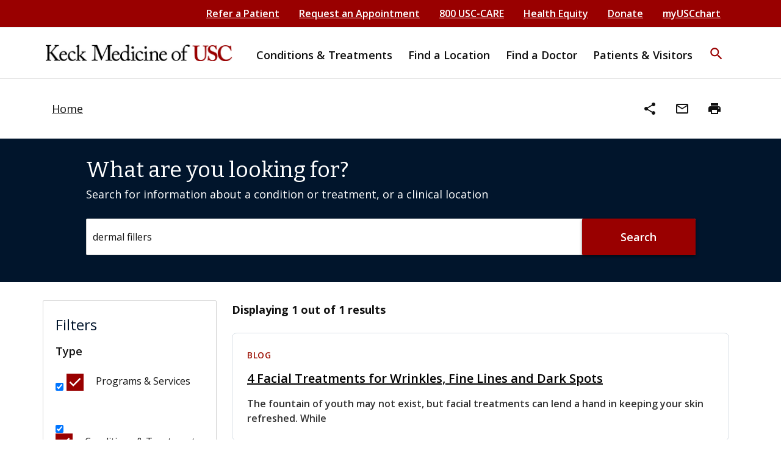

--- FILE ---
content_type: text/html; charset=UTF-8
request_url: https://internalmedicine.usc.edu/search/?q=dermal%20fillers&filters=news_and_articles;
body_size: 40982
content:
    <script>
console.log('═══════════════════════════════════════════════════════════');
console.log('🔍 SEARCH PAGE - SERVER-SIDE RENDER DEBUG');
console.log('URL:', window.location.href);
console.log('PHP rendered with:');
console.log('  ref:', "global-search-page");
console.log('  contentTypes:', ["service_line","centers_and_programs","condition","treatment","blog","magazine","insight","physician","page","event","location_type"]);
console.log('  submittedContentTypes:', []);
console.log('═══════════════════════════════════════════════════════════');
</script>
<!DOCTYPE html>
<html lang="en-US">

<head>
    <meta charset="UTF-8"><script type="text/javascript">(window.NREUM||(NREUM={})).init={privacy:{cookies_enabled:true},ajax:{deny_list:[]},session_trace:{sampling_rate:10.0,mode:"FIXED_RATE",enabled:true,error_sampling_rate:100.0},feature_flags:["soft_nav"],performance:{capture_marks:false,capture_detail:false,capture_measures:true},browser_consent_mode:{enabled:false}};(window.NREUM||(NREUM={})).loader_config={licenseKey:"NRJS-0eb42dad99e808cce27",applicationID:"1830833964",browserID:"1830851374"};;/*! For license information please see nr-loader-rum-1.306.0.min.js.LICENSE.txt */
(()=>{var e,t,r={122:(e,t,r)=>{"use strict";r.d(t,{a:()=>i});var n=r(944);function i(e,t){try{if(!e||"object"!=typeof e)return(0,n.R)(3);if(!t||"object"!=typeof t)return(0,n.R)(4);const r=Object.create(Object.getPrototypeOf(t),Object.getOwnPropertyDescriptors(t)),a=0===Object.keys(r).length?e:r;for(let o in a)if(void 0!==e[o])try{if(null===e[o]){r[o]=null;continue}Array.isArray(e[o])&&Array.isArray(t[o])?r[o]=Array.from(new Set([...e[o],...t[o]])):"object"==typeof e[o]&&"object"==typeof t[o]?r[o]=i(e[o],t[o]):r[o]=e[o]}catch(e){r[o]||(0,n.R)(1,e)}return r}catch(e){(0,n.R)(2,e)}}},154:(e,t,r)=>{"use strict";r.d(t,{OF:()=>c,RI:()=>i,WN:()=>u,bv:()=>a,eN:()=>l,gm:()=>o,mw:()=>s,sb:()=>d});var n=r(863);const i="undefined"!=typeof window&&!!window.document,a="undefined"!=typeof WorkerGlobalScope&&("undefined"!=typeof self&&self instanceof WorkerGlobalScope&&self.navigator instanceof WorkerNavigator||"undefined"!=typeof globalThis&&globalThis instanceof WorkerGlobalScope&&globalThis.navigator instanceof WorkerNavigator),o=i?window:"undefined"!=typeof WorkerGlobalScope&&("undefined"!=typeof self&&self instanceof WorkerGlobalScope&&self||"undefined"!=typeof globalThis&&globalThis instanceof WorkerGlobalScope&&globalThis),s=Boolean("hidden"===o?.document?.visibilityState),c=/iPad|iPhone|iPod/.test(o.navigator?.userAgent),d=c&&"undefined"==typeof SharedWorker,u=((()=>{const e=o.navigator?.userAgent?.match(/Firefox[/\s](\d+\.\d+)/);Array.isArray(e)&&e.length>=2&&e[1]})(),Date.now()-(0,n.t)()),l=()=>"undefined"!=typeof PerformanceNavigationTiming&&o?.performance?.getEntriesByType("navigation")?.[0]?.responseStart},163:(e,t,r)=>{"use strict";r.d(t,{j:()=>E});var n=r(384),i=r(741);var a=r(555);r(860).K7.genericEvents;const o="experimental.resources",s="register",c=e=>{if(!e||"string"!=typeof e)return!1;try{document.createDocumentFragment().querySelector(e)}catch{return!1}return!0};var d=r(614),u=r(944),l=r(122);const f="[data-nr-mask]",g=e=>(0,l.a)(e,(()=>{const e={feature_flags:[],experimental:{allow_registered_children:!1,resources:!1},mask_selector:"*",block_selector:"[data-nr-block]",mask_input_options:{color:!1,date:!1,"datetime-local":!1,email:!1,month:!1,number:!1,range:!1,search:!1,tel:!1,text:!1,time:!1,url:!1,week:!1,textarea:!1,select:!1,password:!0}};return{ajax:{deny_list:void 0,block_internal:!0,enabled:!0,autoStart:!0},api:{get allow_registered_children(){return e.feature_flags.includes(s)||e.experimental.allow_registered_children},set allow_registered_children(t){e.experimental.allow_registered_children=t},duplicate_registered_data:!1},browser_consent_mode:{enabled:!1},distributed_tracing:{enabled:void 0,exclude_newrelic_header:void 0,cors_use_newrelic_header:void 0,cors_use_tracecontext_headers:void 0,allowed_origins:void 0},get feature_flags(){return e.feature_flags},set feature_flags(t){e.feature_flags=t},generic_events:{enabled:!0,autoStart:!0},harvest:{interval:30},jserrors:{enabled:!0,autoStart:!0},logging:{enabled:!0,autoStart:!0},metrics:{enabled:!0,autoStart:!0},obfuscate:void 0,page_action:{enabled:!0},page_view_event:{enabled:!0,autoStart:!0},page_view_timing:{enabled:!0,autoStart:!0},performance:{capture_marks:!1,capture_measures:!1,capture_detail:!0,resources:{get enabled(){return e.feature_flags.includes(o)||e.experimental.resources},set enabled(t){e.experimental.resources=t},asset_types:[],first_party_domains:[],ignore_newrelic:!0}},privacy:{cookies_enabled:!0},proxy:{assets:void 0,beacon:void 0},session:{expiresMs:d.wk,inactiveMs:d.BB},session_replay:{autoStart:!0,enabled:!1,preload:!1,sampling_rate:10,error_sampling_rate:100,collect_fonts:!1,inline_images:!1,fix_stylesheets:!0,mask_all_inputs:!0,get mask_text_selector(){return e.mask_selector},set mask_text_selector(t){c(t)?e.mask_selector="".concat(t,",").concat(f):""===t||null===t?e.mask_selector=f:(0,u.R)(5,t)},get block_class(){return"nr-block"},get ignore_class(){return"nr-ignore"},get mask_text_class(){return"nr-mask"},get block_selector(){return e.block_selector},set block_selector(t){c(t)?e.block_selector+=",".concat(t):""!==t&&(0,u.R)(6,t)},get mask_input_options(){return e.mask_input_options},set mask_input_options(t){t&&"object"==typeof t?e.mask_input_options={...t,password:!0}:(0,u.R)(7,t)}},session_trace:{enabled:!0,autoStart:!0},soft_navigations:{enabled:!0,autoStart:!0},spa:{enabled:!0,autoStart:!0},ssl:void 0,user_actions:{enabled:!0,elementAttributes:["id","className","tagName","type"]}}})());var p=r(154),m=r(324);let h=0;const v={buildEnv:m.F3,distMethod:m.Xs,version:m.xv,originTime:p.WN},b={consented:!1},y={appMetadata:{},get consented(){return this.session?.state?.consent||b.consented},set consented(e){b.consented=e},customTransaction:void 0,denyList:void 0,disabled:!1,harvester:void 0,isolatedBacklog:!1,isRecording:!1,loaderType:void 0,maxBytes:3e4,obfuscator:void 0,onerror:void 0,ptid:void 0,releaseIds:{},session:void 0,timeKeeper:void 0,registeredEntities:[],jsAttributesMetadata:{bytes:0},get harvestCount(){return++h}},_=e=>{const t=(0,l.a)(e,y),r=Object.keys(v).reduce((e,t)=>(e[t]={value:v[t],writable:!1,configurable:!0,enumerable:!0},e),{});return Object.defineProperties(t,r)};var w=r(701);const x=e=>{const t=e.startsWith("http");e+="/",r.p=t?e:"https://"+e};var S=r(836),k=r(241);const R={accountID:void 0,trustKey:void 0,agentID:void 0,licenseKey:void 0,applicationID:void 0,xpid:void 0},A=e=>(0,l.a)(e,R),T=new Set;function E(e,t={},r,o){let{init:s,info:c,loader_config:d,runtime:u={},exposed:l=!0}=t;if(!c){const e=(0,n.pV)();s=e.init,c=e.info,d=e.loader_config}e.init=g(s||{}),e.loader_config=A(d||{}),c.jsAttributes??={},p.bv&&(c.jsAttributes.isWorker=!0),e.info=(0,a.D)(c);const f=e.init,m=[c.beacon,c.errorBeacon];T.has(e.agentIdentifier)||(f.proxy.assets&&(x(f.proxy.assets),m.push(f.proxy.assets)),f.proxy.beacon&&m.push(f.proxy.beacon),e.beacons=[...m],function(e){const t=(0,n.pV)();Object.getOwnPropertyNames(i.W.prototype).forEach(r=>{const n=i.W.prototype[r];if("function"!=typeof n||"constructor"===n)return;let a=t[r];e[r]&&!1!==e.exposed&&"micro-agent"!==e.runtime?.loaderType&&(t[r]=(...t)=>{const n=e[r](...t);return a?a(...t):n})})}(e),(0,n.US)("activatedFeatures",w.B),e.runSoftNavOverSpa&&=!0===f.soft_navigations.enabled&&f.feature_flags.includes("soft_nav")),u.denyList=[...f.ajax.deny_list||[],...f.ajax.block_internal?m:[]],u.ptid=e.agentIdentifier,u.loaderType=r,e.runtime=_(u),T.has(e.agentIdentifier)||(e.ee=S.ee.get(e.agentIdentifier),e.exposed=l,(0,k.W)({agentIdentifier:e.agentIdentifier,drained:!!w.B?.[e.agentIdentifier],type:"lifecycle",name:"initialize",feature:void 0,data:e.config})),T.add(e.agentIdentifier)}},234:(e,t,r)=>{"use strict";r.d(t,{W:()=>a});var n=r(836),i=r(687);class a{constructor(e,t){this.agentIdentifier=e,this.ee=n.ee.get(e),this.featureName=t,this.blocked=!1}deregisterDrain(){(0,i.x3)(this.agentIdentifier,this.featureName)}}},241:(e,t,r)=>{"use strict";r.d(t,{W:()=>a});var n=r(154);const i="newrelic";function a(e={}){try{n.gm.dispatchEvent(new CustomEvent(i,{detail:e}))}catch(e){}}},261:(e,t,r)=>{"use strict";r.d(t,{$9:()=>d,BL:()=>s,CH:()=>g,Dl:()=>_,Fw:()=>y,PA:()=>h,Pl:()=>n,Pv:()=>k,Tb:()=>l,U2:()=>a,V1:()=>S,Wb:()=>x,bt:()=>b,cD:()=>v,d3:()=>w,dT:()=>c,eY:()=>p,fF:()=>f,hG:()=>i,k6:()=>o,nb:()=>m,o5:()=>u});const n="api-",i="addPageAction",a="addToTrace",o="addRelease",s="finished",c="interaction",d="log",u="noticeError",l="pauseReplay",f="recordCustomEvent",g="recordReplay",p="register",m="setApplicationVersion",h="setCurrentRouteName",v="setCustomAttribute",b="setErrorHandler",y="setPageViewName",_="setUserId",w="start",x="wrapLogger",S="measure",k="consent"},289:(e,t,r)=>{"use strict";r.d(t,{GG:()=>o,Qr:()=>c,sB:()=>s});var n=r(878),i=r(389);function a(){return"undefined"==typeof document||"complete"===document.readyState}function o(e,t){if(a())return e();const r=(0,i.J)(e),o=setInterval(()=>{a()&&(clearInterval(o),r())},500);(0,n.sp)("load",r,t)}function s(e){if(a())return e();(0,n.DD)("DOMContentLoaded",e)}function c(e){if(a())return e();(0,n.sp)("popstate",e)}},324:(e,t,r)=>{"use strict";r.d(t,{F3:()=>i,Xs:()=>a,xv:()=>n});const n="1.306.0",i="PROD",a="CDN"},374:(e,t,r)=>{r.nc=(()=>{try{return document?.currentScript?.nonce}catch(e){}return""})()},384:(e,t,r)=>{"use strict";r.d(t,{NT:()=>o,US:()=>u,Zm:()=>s,bQ:()=>d,dV:()=>c,pV:()=>l});var n=r(154),i=r(863),a=r(910);const o={beacon:"bam.nr-data.net",errorBeacon:"bam.nr-data.net"};function s(){return n.gm.NREUM||(n.gm.NREUM={}),void 0===n.gm.newrelic&&(n.gm.newrelic=n.gm.NREUM),n.gm.NREUM}function c(){let e=s();return e.o||(e.o={ST:n.gm.setTimeout,SI:n.gm.setImmediate||n.gm.setInterval,CT:n.gm.clearTimeout,XHR:n.gm.XMLHttpRequest,REQ:n.gm.Request,EV:n.gm.Event,PR:n.gm.Promise,MO:n.gm.MutationObserver,FETCH:n.gm.fetch,WS:n.gm.WebSocket},(0,a.i)(...Object.values(e.o))),e}function d(e,t){let r=s();r.initializedAgents??={},t.initializedAt={ms:(0,i.t)(),date:new Date},r.initializedAgents[e]=t}function u(e,t){s()[e]=t}function l(){return function(){let e=s();const t=e.info||{};e.info={beacon:o.beacon,errorBeacon:o.errorBeacon,...t}}(),function(){let e=s();const t=e.init||{};e.init={...t}}(),c(),function(){let e=s();const t=e.loader_config||{};e.loader_config={...t}}(),s()}},389:(e,t,r)=>{"use strict";function n(e,t=500,r={}){const n=r?.leading||!1;let i;return(...r)=>{n&&void 0===i&&(e.apply(this,r),i=setTimeout(()=>{i=clearTimeout(i)},t)),n||(clearTimeout(i),i=setTimeout(()=>{e.apply(this,r)},t))}}function i(e){let t=!1;return(...r)=>{t||(t=!0,e.apply(this,r))}}r.d(t,{J:()=>i,s:()=>n})},555:(e,t,r)=>{"use strict";r.d(t,{D:()=>s,f:()=>o});var n=r(384),i=r(122);const a={beacon:n.NT.beacon,errorBeacon:n.NT.errorBeacon,licenseKey:void 0,applicationID:void 0,sa:void 0,queueTime:void 0,applicationTime:void 0,ttGuid:void 0,user:void 0,account:void 0,product:void 0,extra:void 0,jsAttributes:{},userAttributes:void 0,atts:void 0,transactionName:void 0,tNamePlain:void 0};function o(e){try{return!!e.licenseKey&&!!e.errorBeacon&&!!e.applicationID}catch(e){return!1}}const s=e=>(0,i.a)(e,a)},566:(e,t,r)=>{"use strict";r.d(t,{LA:()=>s,bz:()=>o});var n=r(154);const i="xxxxxxxx-xxxx-4xxx-yxxx-xxxxxxxxxxxx";function a(e,t){return e?15&e[t]:16*Math.random()|0}function o(){const e=n.gm?.crypto||n.gm?.msCrypto;let t,r=0;return e&&e.getRandomValues&&(t=e.getRandomValues(new Uint8Array(30))),i.split("").map(e=>"x"===e?a(t,r++).toString(16):"y"===e?(3&a()|8).toString(16):e).join("")}function s(e){const t=n.gm?.crypto||n.gm?.msCrypto;let r,i=0;t&&t.getRandomValues&&(r=t.getRandomValues(new Uint8Array(e)));const o=[];for(var s=0;s<e;s++)o.push(a(r,i++).toString(16));return o.join("")}},606:(e,t,r)=>{"use strict";r.d(t,{i:()=>a});var n=r(908);a.on=o;var i=a.handlers={};function a(e,t,r,a){o(a||n.d,i,e,t,r)}function o(e,t,r,i,a){a||(a="feature"),e||(e=n.d);var o=t[a]=t[a]||{};(o[r]=o[r]||[]).push([e,i])}},607:(e,t,r)=>{"use strict";r.d(t,{W:()=>n});const n=(0,r(566).bz)()},614:(e,t,r)=>{"use strict";r.d(t,{BB:()=>o,H3:()=>n,g:()=>d,iL:()=>c,tS:()=>s,uh:()=>i,wk:()=>a});const n="NRBA",i="SESSION",a=144e5,o=18e5,s={STARTED:"session-started",PAUSE:"session-pause",RESET:"session-reset",RESUME:"session-resume",UPDATE:"session-update"},c={SAME_TAB:"same-tab",CROSS_TAB:"cross-tab"},d={OFF:0,FULL:1,ERROR:2}},630:(e,t,r)=>{"use strict";r.d(t,{T:()=>n});const n=r(860).K7.pageViewEvent},646:(e,t,r)=>{"use strict";r.d(t,{y:()=>n});class n{constructor(e){this.contextId=e}}},687:(e,t,r)=>{"use strict";r.d(t,{Ak:()=>d,Ze:()=>f,x3:()=>u});var n=r(241),i=r(836),a=r(606),o=r(860),s=r(646);const c={};function d(e,t){const r={staged:!1,priority:o.P3[t]||0};l(e),c[e].get(t)||c[e].set(t,r)}function u(e,t){e&&c[e]&&(c[e].get(t)&&c[e].delete(t),p(e,t,!1),c[e].size&&g(e))}function l(e){if(!e)throw new Error("agentIdentifier required");c[e]||(c[e]=new Map)}function f(e="",t="feature",r=!1){if(l(e),!e||!c[e].get(t)||r)return p(e,t);c[e].get(t).staged=!0,g(e)}function g(e){const t=Array.from(c[e]);t.every(([e,t])=>t.staged)&&(t.sort((e,t)=>e[1].priority-t[1].priority),t.forEach(([t])=>{c[e].delete(t),p(e,t)}))}function p(e,t,r=!0){const o=e?i.ee.get(e):i.ee,c=a.i.handlers;if(!o.aborted&&o.backlog&&c){if((0,n.W)({agentIdentifier:e,type:"lifecycle",name:"drain",feature:t}),r){const e=o.backlog[t],r=c[t];if(r){for(let t=0;e&&t<e.length;++t)m(e[t],r);Object.entries(r).forEach(([e,t])=>{Object.values(t||{}).forEach(t=>{t[0]?.on&&t[0]?.context()instanceof s.y&&t[0].on(e,t[1])})})}}o.isolatedBacklog||delete c[t],o.backlog[t]=null,o.emit("drain-"+t,[])}}function m(e,t){var r=e[1];Object.values(t[r]||{}).forEach(t=>{var r=e[0];if(t[0]===r){var n=t[1],i=e[3],a=e[2];n.apply(i,a)}})}},699:(e,t,r)=>{"use strict";r.d(t,{It:()=>a,KC:()=>s,No:()=>i,qh:()=>o});var n=r(860);const i=16e3,a=1e6,o="SESSION_ERROR",s={[n.K7.logging]:!0,[n.K7.genericEvents]:!1,[n.K7.jserrors]:!1,[n.K7.ajax]:!1}},701:(e,t,r)=>{"use strict";r.d(t,{B:()=>a,t:()=>o});var n=r(241);const i=new Set,a={};function o(e,t){const r=t.agentIdentifier;a[r]??={},e&&"object"==typeof e&&(i.has(r)||(t.ee.emit("rumresp",[e]),a[r]=e,i.add(r),(0,n.W)({agentIdentifier:r,loaded:!0,drained:!0,type:"lifecycle",name:"load",feature:void 0,data:e})))}},741:(e,t,r)=>{"use strict";r.d(t,{W:()=>a});var n=r(944),i=r(261);class a{#e(e,...t){if(this[e]!==a.prototype[e])return this[e](...t);(0,n.R)(35,e)}addPageAction(e,t){return this.#e(i.hG,e,t)}register(e){return this.#e(i.eY,e)}recordCustomEvent(e,t){return this.#e(i.fF,e,t)}setPageViewName(e,t){return this.#e(i.Fw,e,t)}setCustomAttribute(e,t,r){return this.#e(i.cD,e,t,r)}noticeError(e,t){return this.#e(i.o5,e,t)}setUserId(e){return this.#e(i.Dl,e)}setApplicationVersion(e){return this.#e(i.nb,e)}setErrorHandler(e){return this.#e(i.bt,e)}addRelease(e,t){return this.#e(i.k6,e,t)}log(e,t){return this.#e(i.$9,e,t)}start(){return this.#e(i.d3)}finished(e){return this.#e(i.BL,e)}recordReplay(){return this.#e(i.CH)}pauseReplay(){return this.#e(i.Tb)}addToTrace(e){return this.#e(i.U2,e)}setCurrentRouteName(e){return this.#e(i.PA,e)}interaction(e){return this.#e(i.dT,e)}wrapLogger(e,t,r){return this.#e(i.Wb,e,t,r)}measure(e,t){return this.#e(i.V1,e,t)}consent(e){return this.#e(i.Pv,e)}}},782:(e,t,r)=>{"use strict";r.d(t,{T:()=>n});const n=r(860).K7.pageViewTiming},836:(e,t,r)=>{"use strict";r.d(t,{P:()=>s,ee:()=>c});var n=r(384),i=r(990),a=r(646),o=r(607);const s="nr@context:".concat(o.W),c=function e(t,r){var n={},o={},u={},l=!1;try{l=16===r.length&&d.initializedAgents?.[r]?.runtime.isolatedBacklog}catch(e){}var f={on:p,addEventListener:p,removeEventListener:function(e,t){var r=n[e];if(!r)return;for(var i=0;i<r.length;i++)r[i]===t&&r.splice(i,1)},emit:function(e,r,n,i,a){!1!==a&&(a=!0);if(c.aborted&&!i)return;t&&a&&t.emit(e,r,n);var s=g(n);m(e).forEach(e=>{e.apply(s,r)});var d=v()[o[e]];d&&d.push([f,e,r,s]);return s},get:h,listeners:m,context:g,buffer:function(e,t){const r=v();if(t=t||"feature",f.aborted)return;Object.entries(e||{}).forEach(([e,n])=>{o[n]=t,t in r||(r[t]=[])})},abort:function(){f._aborted=!0,Object.keys(f.backlog).forEach(e=>{delete f.backlog[e]})},isBuffering:function(e){return!!v()[o[e]]},debugId:r,backlog:l?{}:t&&"object"==typeof t.backlog?t.backlog:{},isolatedBacklog:l};return Object.defineProperty(f,"aborted",{get:()=>{let e=f._aborted||!1;return e||(t&&(e=t.aborted),e)}}),f;function g(e){return e&&e instanceof a.y?e:e?(0,i.I)(e,s,()=>new a.y(s)):new a.y(s)}function p(e,t){n[e]=m(e).concat(t)}function m(e){return n[e]||[]}function h(t){return u[t]=u[t]||e(f,t)}function v(){return f.backlog}}(void 0,"globalEE"),d=(0,n.Zm)();d.ee||(d.ee=c)},843:(e,t,r)=>{"use strict";r.d(t,{G:()=>a,u:()=>i});var n=r(878);function i(e,t=!1,r,i){(0,n.DD)("visibilitychange",function(){if(t)return void("hidden"===document.visibilityState&&e());e(document.visibilityState)},r,i)}function a(e,t,r){(0,n.sp)("pagehide",e,t,r)}},860:(e,t,r)=>{"use strict";r.d(t,{$J:()=>u,K7:()=>c,P3:()=>d,XX:()=>i,Yy:()=>s,df:()=>a,qY:()=>n,v4:()=>o});const n="events",i="jserrors",a="browser/blobs",o="rum",s="browser/logs",c={ajax:"ajax",genericEvents:"generic_events",jserrors:i,logging:"logging",metrics:"metrics",pageAction:"page_action",pageViewEvent:"page_view_event",pageViewTiming:"page_view_timing",sessionReplay:"session_replay",sessionTrace:"session_trace",softNav:"soft_navigations",spa:"spa"},d={[c.pageViewEvent]:1,[c.pageViewTiming]:2,[c.metrics]:3,[c.jserrors]:4,[c.spa]:5,[c.ajax]:6,[c.sessionTrace]:7,[c.softNav]:8,[c.sessionReplay]:9,[c.logging]:10,[c.genericEvents]:11},u={[c.pageViewEvent]:o,[c.pageViewTiming]:n,[c.ajax]:n,[c.spa]:n,[c.softNav]:n,[c.metrics]:i,[c.jserrors]:i,[c.sessionTrace]:a,[c.sessionReplay]:a,[c.logging]:s,[c.genericEvents]:"ins"}},863:(e,t,r)=>{"use strict";function n(){return Math.floor(performance.now())}r.d(t,{t:()=>n})},878:(e,t,r)=>{"use strict";function n(e,t){return{capture:e,passive:!1,signal:t}}function i(e,t,r=!1,i){window.addEventListener(e,t,n(r,i))}function a(e,t,r=!1,i){document.addEventListener(e,t,n(r,i))}r.d(t,{DD:()=>a,jT:()=>n,sp:()=>i})},908:(e,t,r)=>{"use strict";r.d(t,{d:()=>n,p:()=>i});var n=r(836).ee.get("handle");function i(e,t,r,i,a){a?(a.buffer([e],i),a.emit(e,t,r)):(n.buffer([e],i),n.emit(e,t,r))}},910:(e,t,r)=>{"use strict";r.d(t,{i:()=>a});var n=r(944);const i=new Map;function a(...e){return e.every(e=>{if(i.has(e))return i.get(e);const t="function"==typeof e?e.toString():"",r=t.includes("[native code]"),a=t.includes("nrWrapper");return r||a||(0,n.R)(64,e?.name||t),i.set(e,r),r})}},944:(e,t,r)=>{"use strict";r.d(t,{R:()=>i});var n=r(241);function i(e,t){"function"==typeof console.debug&&(console.debug("New Relic Warning: https://github.com/newrelic/newrelic-browser-agent/blob/main/docs/warning-codes.md#".concat(e),t),(0,n.W)({agentIdentifier:null,drained:null,type:"data",name:"warn",feature:"warn",data:{code:e,secondary:t}}))}},969:(e,t,r)=>{"use strict";r.d(t,{TZ:()=>n,XG:()=>s,rs:()=>i,xV:()=>o,z_:()=>a});const n=r(860).K7.metrics,i="sm",a="cm",o="storeSupportabilityMetrics",s="storeEventMetrics"},990:(e,t,r)=>{"use strict";r.d(t,{I:()=>i});var n=Object.prototype.hasOwnProperty;function i(e,t,r){if(n.call(e,t))return e[t];var i=r();if(Object.defineProperty&&Object.keys)try{return Object.defineProperty(e,t,{value:i,writable:!0,enumerable:!1}),i}catch(e){}return e[t]=i,i}}},n={};function i(e){var t=n[e];if(void 0!==t)return t.exports;var a=n[e]={exports:{}};return r[e](a,a.exports,i),a.exports}i.m=r,i.d=(e,t)=>{for(var r in t)i.o(t,r)&&!i.o(e,r)&&Object.defineProperty(e,r,{enumerable:!0,get:t[r]})},i.f={},i.e=e=>Promise.all(Object.keys(i.f).reduce((t,r)=>(i.f[r](e,t),t),[])),i.u=e=>"nr-rum-1.306.0.min.js",i.o=(e,t)=>Object.prototype.hasOwnProperty.call(e,t),e={},t="NRBA-1.306.0.PROD:",i.l=(r,n,a,o)=>{if(e[r])e[r].push(n);else{var s,c;if(void 0!==a)for(var d=document.getElementsByTagName("script"),u=0;u<d.length;u++){var l=d[u];if(l.getAttribute("src")==r||l.getAttribute("data-webpack")==t+a){s=l;break}}if(!s){c=!0;var f={296:"sha512-XHJAyYwsxAD4jnOFenBf2aq49/pv28jKOJKs7YGQhagYYI2Zk8nHflZPdd7WiilkmEkgIZQEFX4f1AJMoyzKwA=="};(s=document.createElement("script")).charset="utf-8",i.nc&&s.setAttribute("nonce",i.nc),s.setAttribute("data-webpack",t+a),s.src=r,0!==s.src.indexOf(window.location.origin+"/")&&(s.crossOrigin="anonymous"),f[o]&&(s.integrity=f[o])}e[r]=[n];var g=(t,n)=>{s.onerror=s.onload=null,clearTimeout(p);var i=e[r];if(delete e[r],s.parentNode&&s.parentNode.removeChild(s),i&&i.forEach(e=>e(n)),t)return t(n)},p=setTimeout(g.bind(null,void 0,{type:"timeout",target:s}),12e4);s.onerror=g.bind(null,s.onerror),s.onload=g.bind(null,s.onload),c&&document.head.appendChild(s)}},i.r=e=>{"undefined"!=typeof Symbol&&Symbol.toStringTag&&Object.defineProperty(e,Symbol.toStringTag,{value:"Module"}),Object.defineProperty(e,"__esModule",{value:!0})},i.p="https://js-agent.newrelic.com/",(()=>{var e={374:0,840:0};i.f.j=(t,r)=>{var n=i.o(e,t)?e[t]:void 0;if(0!==n)if(n)r.push(n[2]);else{var a=new Promise((r,i)=>n=e[t]=[r,i]);r.push(n[2]=a);var o=i.p+i.u(t),s=new Error;i.l(o,r=>{if(i.o(e,t)&&(0!==(n=e[t])&&(e[t]=void 0),n)){var a=r&&("load"===r.type?"missing":r.type),o=r&&r.target&&r.target.src;s.message="Loading chunk "+t+" failed: ("+a+": "+o+")",s.name="ChunkLoadError",s.type=a,s.request=o,n[1](s)}},"chunk-"+t,t)}};var t=(t,r)=>{var n,a,[o,s,c]=r,d=0;if(o.some(t=>0!==e[t])){for(n in s)i.o(s,n)&&(i.m[n]=s[n]);if(c)c(i)}for(t&&t(r);d<o.length;d++)a=o[d],i.o(e,a)&&e[a]&&e[a][0](),e[a]=0},r=self["webpackChunk:NRBA-1.306.0.PROD"]=self["webpackChunk:NRBA-1.306.0.PROD"]||[];r.forEach(t.bind(null,0)),r.push=t.bind(null,r.push.bind(r))})(),(()=>{"use strict";i(374);var e=i(566),t=i(741);class r extends t.W{agentIdentifier=(0,e.LA)(16)}var n=i(860);const a=Object.values(n.K7);var o=i(163);var s=i(908),c=i(863),d=i(261),u=i(241),l=i(944),f=i(701),g=i(969);function p(e,t,i,a){const o=a||i;!o||o[e]&&o[e]!==r.prototype[e]||(o[e]=function(){(0,s.p)(g.xV,["API/"+e+"/called"],void 0,n.K7.metrics,i.ee),(0,u.W)({agentIdentifier:i.agentIdentifier,drained:!!f.B?.[i.agentIdentifier],type:"data",name:"api",feature:d.Pl+e,data:{}});try{return t.apply(this,arguments)}catch(e){(0,l.R)(23,e)}})}function m(e,t,r,n,i){const a=e.info;null===r?delete a.jsAttributes[t]:a.jsAttributes[t]=r,(i||null===r)&&(0,s.p)(d.Pl+n,[(0,c.t)(),t,r],void 0,"session",e.ee)}var h=i(687),v=i(234),b=i(289),y=i(154),_=i(384);const w=e=>y.RI&&!0===e?.privacy.cookies_enabled;function x(e){return!!(0,_.dV)().o.MO&&w(e)&&!0===e?.session_trace.enabled}var S=i(389),k=i(699);class R extends v.W{constructor(e,t){super(e.agentIdentifier,t),this.agentRef=e,this.abortHandler=void 0,this.featAggregate=void 0,this.loadedSuccessfully=void 0,this.onAggregateImported=new Promise(e=>{this.loadedSuccessfully=e}),this.deferred=Promise.resolve(),!1===e.init[this.featureName].autoStart?this.deferred=new Promise((t,r)=>{this.ee.on("manual-start-all",(0,S.J)(()=>{(0,h.Ak)(e.agentIdentifier,this.featureName),t()}))}):(0,h.Ak)(e.agentIdentifier,t)}importAggregator(e,t,r={}){if(this.featAggregate)return;const n=async()=>{let n;await this.deferred;try{if(w(e.init)){const{setupAgentSession:t}=await i.e(296).then(i.bind(i,305));n=t(e)}}catch(e){(0,l.R)(20,e),this.ee.emit("internal-error",[e]),(0,s.p)(k.qh,[e],void 0,this.featureName,this.ee)}try{if(!this.#t(this.featureName,n,e.init))return(0,h.Ze)(this.agentIdentifier,this.featureName),void this.loadedSuccessfully(!1);const{Aggregate:i}=await t();this.featAggregate=new i(e,r),e.runtime.harvester.initializedAggregates.push(this.featAggregate),this.loadedSuccessfully(!0)}catch(e){(0,l.R)(34,e),this.abortHandler?.(),(0,h.Ze)(this.agentIdentifier,this.featureName,!0),this.loadedSuccessfully(!1),this.ee&&this.ee.abort()}};y.RI?(0,b.GG)(()=>n(),!0):n()}#t(e,t,r){if(this.blocked)return!1;switch(e){case n.K7.sessionReplay:return x(r)&&!!t;case n.K7.sessionTrace:return!!t;default:return!0}}}var A=i(630),T=i(614);class E extends R{static featureName=A.T;constructor(e){var t;super(e,A.T),this.setupInspectionEvents(e.agentIdentifier),t=e,p(d.Fw,function(e,r){"string"==typeof e&&("/"!==e.charAt(0)&&(e="/"+e),t.runtime.customTransaction=(r||"http://custom.transaction")+e,(0,s.p)(d.Pl+d.Fw,[(0,c.t)()],void 0,void 0,t.ee))},t),this.importAggregator(e,()=>i.e(296).then(i.bind(i,943)))}setupInspectionEvents(e){const t=(t,r)=>{t&&(0,u.W)({agentIdentifier:e,timeStamp:t.timeStamp,loaded:"complete"===t.target.readyState,type:"window",name:r,data:t.target.location+""})};(0,b.sB)(e=>{t(e,"DOMContentLoaded")}),(0,b.GG)(e=>{t(e,"load")}),(0,b.Qr)(e=>{t(e,"navigate")}),this.ee.on(T.tS.UPDATE,(t,r)=>{(0,u.W)({agentIdentifier:e,type:"lifecycle",name:"session",data:r})})}}var N=i(843),I=i(782);class j extends R{static featureName=I.T;constructor(e){super(e,I.T),y.RI&&((0,N.u)(()=>(0,s.p)("docHidden",[(0,c.t)()],void 0,I.T,this.ee),!0),(0,N.G)(()=>(0,s.p)("winPagehide",[(0,c.t)()],void 0,I.T,this.ee)),this.importAggregator(e,()=>i.e(296).then(i.bind(i,117))))}}class P extends R{static featureName=g.TZ;constructor(e){super(e,g.TZ),y.RI&&document.addEventListener("securitypolicyviolation",e=>{(0,s.p)(g.xV,["Generic/CSPViolation/Detected"],void 0,this.featureName,this.ee)}),this.importAggregator(e,()=>i.e(296).then(i.bind(i,623)))}}new class extends r{constructor(e){var t;(super(),y.gm)?(this.features={},(0,_.bQ)(this.agentIdentifier,this),this.desiredFeatures=new Set(e.features||[]),this.desiredFeatures.add(E),this.runSoftNavOverSpa=[...this.desiredFeatures].some(e=>e.featureName===n.K7.softNav),(0,o.j)(this,e,e.loaderType||"agent"),t=this,p(d.cD,function(e,r,n=!1){if("string"==typeof e){if(["string","number","boolean"].includes(typeof r)||null===r)return m(t,e,r,d.cD,n);(0,l.R)(40,typeof r)}else(0,l.R)(39,typeof e)},t),function(e){p(d.Dl,function(t){if("string"==typeof t||null===t)return m(e,"enduser.id",t,d.Dl,!0);(0,l.R)(41,typeof t)},e)}(this),function(e){p(d.nb,function(t){if("string"==typeof t||null===t)return m(e,"application.version",t,d.nb,!1);(0,l.R)(42,typeof t)},e)}(this),function(e){p(d.d3,function(){e.ee.emit("manual-start-all")},e)}(this),function(e){p(d.Pv,function(t=!0){if("boolean"==typeof t){if((0,s.p)(d.Pl+d.Pv,[t],void 0,"session",e.ee),e.runtime.consented=t,t){const t=e.features.page_view_event;t.onAggregateImported.then(e=>{const r=t.featAggregate;e&&!r.sentRum&&r.sendRum()})}}else(0,l.R)(65,typeof t)},e)}(this),this.run()):(0,l.R)(21)}get config(){return{info:this.info,init:this.init,loader_config:this.loader_config,runtime:this.runtime}}get api(){return this}run(){try{const e=function(e){const t={};return a.forEach(r=>{t[r]=!!e[r]?.enabled}),t}(this.init),t=[...this.desiredFeatures];t.sort((e,t)=>n.P3[e.featureName]-n.P3[t.featureName]),t.forEach(t=>{if(!e[t.featureName]&&t.featureName!==n.K7.pageViewEvent)return;if(this.runSoftNavOverSpa&&t.featureName===n.K7.spa)return;if(!this.runSoftNavOverSpa&&t.featureName===n.K7.softNav)return;const r=function(e){switch(e){case n.K7.ajax:return[n.K7.jserrors];case n.K7.sessionTrace:return[n.K7.ajax,n.K7.pageViewEvent];case n.K7.sessionReplay:return[n.K7.sessionTrace];case n.K7.pageViewTiming:return[n.K7.pageViewEvent];default:return[]}}(t.featureName).filter(e=>!(e in this.features));r.length>0&&(0,l.R)(36,{targetFeature:t.featureName,missingDependencies:r}),this.features[t.featureName]=new t(this)})}catch(e){(0,l.R)(22,e);for(const e in this.features)this.features[e].abortHandler?.();const t=(0,_.Zm)();delete t.initializedAgents[this.agentIdentifier]?.features,delete this.sharedAggregator;return t.ee.get(this.agentIdentifier).abort(),!1}}}({features:[E,j,P],loaderType:"lite"})})()})();</script>
    <meta name="viewport" content="width=device-width, initial-scale=1, shrink-to-fit=no, user-scalable=yes">
    <meta name="google-site-verification" content="t7wvKywXyXgo2dRZmuDIxC_zV7KMO1viGpPT-8O7dmI" />
    <link rel="profile" href="http://gmpg.org/xfn/11">
    <!-- Font Awesome -->
    <script src="https://kit.fontawesome.com/b6a57c6db1.js" crossorigin="anonymous"></script>
    <!-- Google Tag Manager -->
    <script>
        (function(w, d, s, l, i) {
            w[l] = w[l] || [];
            w[l].push({
                'gtm.start': new Date().getTime(),
                event: 'gtm.js'
            });
            var f = d.getElementsByTagName(s)[0],
                j = d.createElement(s),
                dl = l != 'dataLayer' ? '&l=' + l : '';
            j.async = true;
            j.src =
                'https://www.googletagmanager.com/gtm.js?id=' + i + dl;
            f.parentNode.insertBefore(j, f);
        })(window, document, 'script', 'dataLayer', 'GTM-NG4N49F');
    </script>
    <!-- End Google Tag Manager -->
            <!--Optimizely Snippet-->
    <script src="https://cdn.optimizely.com/js/5839278056407040.js"></script>
    <script data-cfasync="false" data-no-defer="1">var ewww_webp_supported=!1;function check_webp_feature(A,e){var w;e=void 0!==e?e:function(){},ewww_webp_supported?e(ewww_webp_supported):((w=new Image).onload=function(){ewww_webp_supported=0<w.width&&0<w.height,e&&e(ewww_webp_supported)},w.onerror=function(){e&&e(!1)},w.src="data:image/webp;base64,"+{alpha:"UklGRkoAAABXRUJQVlA4WAoAAAAQAAAAAAAAAAAAQUxQSAwAAAARBxAR/Q9ERP8DAABWUDggGAAAABQBAJ0BKgEAAQAAAP4AAA3AAP7mtQAAAA=="}[A])}check_webp_feature("alpha");</script><script data-cfasync="false" data-no-defer="1">var Arrive=function(c,w){"use strict";if(c.MutationObserver&&"undefined"!=typeof HTMLElement){var r,a=0,u=(r=HTMLElement.prototype.matches||HTMLElement.prototype.webkitMatchesSelector||HTMLElement.prototype.mozMatchesSelector||HTMLElement.prototype.msMatchesSelector,{matchesSelector:function(e,t){return e instanceof HTMLElement&&r.call(e,t)},addMethod:function(e,t,r){var a=e[t];e[t]=function(){return r.length==arguments.length?r.apply(this,arguments):"function"==typeof a?a.apply(this,arguments):void 0}},callCallbacks:function(e,t){t&&t.options.onceOnly&&1==t.firedElems.length&&(e=[e[0]]);for(var r,a=0;r=e[a];a++)r&&r.callback&&r.callback.call(r.elem,r.elem);t&&t.options.onceOnly&&1==t.firedElems.length&&t.me.unbindEventWithSelectorAndCallback.call(t.target,t.selector,t.callback)},checkChildNodesRecursively:function(e,t,r,a){for(var i,n=0;i=e[n];n++)r(i,t,a)&&a.push({callback:t.callback,elem:i}),0<i.childNodes.length&&u.checkChildNodesRecursively(i.childNodes,t,r,a)},mergeArrays:function(e,t){var r,a={};for(r in e)e.hasOwnProperty(r)&&(a[r]=e[r]);for(r in t)t.hasOwnProperty(r)&&(a[r]=t[r]);return a},toElementsArray:function(e){return e=void 0!==e&&("number"!=typeof e.length||e===c)?[e]:e}}),e=(l.prototype.addEvent=function(e,t,r,a){a={target:e,selector:t,options:r,callback:a,firedElems:[]};return this._beforeAdding&&this._beforeAdding(a),this._eventsBucket.push(a),a},l.prototype.removeEvent=function(e){for(var t,r=this._eventsBucket.length-1;t=this._eventsBucket[r];r--)e(t)&&(this._beforeRemoving&&this._beforeRemoving(t),(t=this._eventsBucket.splice(r,1))&&t.length&&(t[0].callback=null))},l.prototype.beforeAdding=function(e){this._beforeAdding=e},l.prototype.beforeRemoving=function(e){this._beforeRemoving=e},l),t=function(i,n){var o=new e,l=this,s={fireOnAttributesModification:!1};return o.beforeAdding(function(t){var e=t.target;e!==c.document&&e!==c||(e=document.getElementsByTagName("html")[0]);var r=new MutationObserver(function(e){n.call(this,e,t)}),a=i(t.options);r.observe(e,a),t.observer=r,t.me=l}),o.beforeRemoving(function(e){e.observer.disconnect()}),this.bindEvent=function(e,t,r){t=u.mergeArrays(s,t);for(var a=u.toElementsArray(this),i=0;i<a.length;i++)o.addEvent(a[i],e,t,r)},this.unbindEvent=function(){var r=u.toElementsArray(this);o.removeEvent(function(e){for(var t=0;t<r.length;t++)if(this===w||e.target===r[t])return!0;return!1})},this.unbindEventWithSelectorOrCallback=function(r){var a=u.toElementsArray(this),i=r,e="function"==typeof r?function(e){for(var t=0;t<a.length;t++)if((this===w||e.target===a[t])&&e.callback===i)return!0;return!1}:function(e){for(var t=0;t<a.length;t++)if((this===w||e.target===a[t])&&e.selector===r)return!0;return!1};o.removeEvent(e)},this.unbindEventWithSelectorAndCallback=function(r,a){var i=u.toElementsArray(this);o.removeEvent(function(e){for(var t=0;t<i.length;t++)if((this===w||e.target===i[t])&&e.selector===r&&e.callback===a)return!0;return!1})},this},i=new function(){var s={fireOnAttributesModification:!1,onceOnly:!1,existing:!1};function n(e,t,r){return!(!u.matchesSelector(e,t.selector)||(e._id===w&&(e._id=a++),-1!=t.firedElems.indexOf(e._id)))&&(t.firedElems.push(e._id),!0)}var c=(i=new t(function(e){var t={attributes:!1,childList:!0,subtree:!0};return e.fireOnAttributesModification&&(t.attributes=!0),t},function(e,i){e.forEach(function(e){var t=e.addedNodes,r=e.target,a=[];null!==t&&0<t.length?u.checkChildNodesRecursively(t,i,n,a):"attributes"===e.type&&n(r,i)&&a.push({callback:i.callback,elem:r}),u.callCallbacks(a,i)})})).bindEvent;return i.bindEvent=function(e,t,r){t=void 0===r?(r=t,s):u.mergeArrays(s,t);var a=u.toElementsArray(this);if(t.existing){for(var i=[],n=0;n<a.length;n++)for(var o=a[n].querySelectorAll(e),l=0;l<o.length;l++)i.push({callback:r,elem:o[l]});if(t.onceOnly&&i.length)return r.call(i[0].elem,i[0].elem);setTimeout(u.callCallbacks,1,i)}c.call(this,e,t,r)},i},o=new function(){var a={};function i(e,t){return u.matchesSelector(e,t.selector)}var n=(o=new t(function(){return{childList:!0,subtree:!0}},function(e,r){e.forEach(function(e){var t=e.removedNodes,e=[];null!==t&&0<t.length&&u.checkChildNodesRecursively(t,r,i,e),u.callCallbacks(e,r)})})).bindEvent;return o.bindEvent=function(e,t,r){t=void 0===r?(r=t,a):u.mergeArrays(a,t),n.call(this,e,t,r)},o};d(HTMLElement.prototype),d(NodeList.prototype),d(HTMLCollection.prototype),d(HTMLDocument.prototype),d(Window.prototype);var n={};return s(i,n,"unbindAllArrive"),s(o,n,"unbindAllLeave"),n}function l(){this._eventsBucket=[],this._beforeAdding=null,this._beforeRemoving=null}function s(e,t,r){u.addMethod(t,r,e.unbindEvent),u.addMethod(t,r,e.unbindEventWithSelectorOrCallback),u.addMethod(t,r,e.unbindEventWithSelectorAndCallback)}function d(e){e.arrive=i.bindEvent,s(i,e,"unbindArrive"),e.leave=o.bindEvent,s(o,e,"unbindLeave")}}(window,void 0),ewww_webp_supported=!1;function check_webp_feature(e,t){var r;ewww_webp_supported?t(ewww_webp_supported):((r=new Image).onload=function(){ewww_webp_supported=0<r.width&&0<r.height,t(ewww_webp_supported)},r.onerror=function(){t(!1)},r.src="data:image/webp;base64,"+{alpha:"UklGRkoAAABXRUJQVlA4WAoAAAAQAAAAAAAAAAAAQUxQSAwAAAARBxAR/Q9ERP8DAABWUDggGAAAABQBAJ0BKgEAAQAAAP4AAA3AAP7mtQAAAA==",animation:"UklGRlIAAABXRUJQVlA4WAoAAAASAAAAAAAAAAAAQU5JTQYAAAD/////AABBTk1GJgAAAAAAAAAAAAAAAAAAAGQAAABWUDhMDQAAAC8AAAAQBxAREYiI/gcA"}[e])}function ewwwLoadImages(e){if(e){for(var t=document.querySelectorAll(".batch-image img, .image-wrapper a, .ngg-pro-masonry-item a, .ngg-galleria-offscreen-seo-wrapper a"),r=0,a=t.length;r<a;r++)ewwwAttr(t[r],"data-src",t[r].getAttribute("data-webp")),ewwwAttr(t[r],"data-thumbnail",t[r].getAttribute("data-webp-thumbnail"));for(var i=document.querySelectorAll(".rev_slider ul li"),r=0,a=i.length;r<a;r++){ewwwAttr(i[r],"data-thumb",i[r].getAttribute("data-webp-thumb"));for(var n=1;n<11;)ewwwAttr(i[r],"data-param"+n,i[r].getAttribute("data-webp-param"+n)),n++}for(r=0,a=(i=document.querySelectorAll(".rev_slider img")).length;r<a;r++)ewwwAttr(i[r],"data-lazyload",i[r].getAttribute("data-webp-lazyload"));for(var o=document.querySelectorAll("div.woocommerce-product-gallery__image"),r=0,a=o.length;r<a;r++)ewwwAttr(o[r],"data-thumb",o[r].getAttribute("data-webp-thumb"))}for(var l=document.querySelectorAll("video"),r=0,a=l.length;r<a;r++)ewwwAttr(l[r],"poster",e?l[r].getAttribute("data-poster-webp"):l[r].getAttribute("data-poster-image"));for(var s,c=document.querySelectorAll("img.ewww_webp_lazy_load"),r=0,a=c.length;r<a;r++)e&&(ewwwAttr(c[r],"data-lazy-srcset",c[r].getAttribute("data-lazy-srcset-webp")),ewwwAttr(c[r],"data-srcset",c[r].getAttribute("data-srcset-webp")),ewwwAttr(c[r],"data-lazy-src",c[r].getAttribute("data-lazy-src-webp")),ewwwAttr(c[r],"data-src",c[r].getAttribute("data-src-webp")),ewwwAttr(c[r],"data-orig-file",c[r].getAttribute("data-webp-orig-file")),ewwwAttr(c[r],"data-medium-file",c[r].getAttribute("data-webp-medium-file")),ewwwAttr(c[r],"data-large-file",c[r].getAttribute("data-webp-large-file")),null!=(s=c[r].getAttribute("srcset"))&&!1!==s&&s.includes("R0lGOD")&&ewwwAttr(c[r],"src",c[r].getAttribute("data-lazy-src-webp"))),c[r].className=c[r].className.replace(/\bewww_webp_lazy_load\b/,"");for(var w=document.querySelectorAll(".ewww_webp"),r=0,a=w.length;r<a;r++)e?(ewwwAttr(w[r],"srcset",w[r].getAttribute("data-srcset-webp")),ewwwAttr(w[r],"src",w[r].getAttribute("data-src-webp")),ewwwAttr(w[r],"data-orig-file",w[r].getAttribute("data-webp-orig-file")),ewwwAttr(w[r],"data-medium-file",w[r].getAttribute("data-webp-medium-file")),ewwwAttr(w[r],"data-large-file",w[r].getAttribute("data-webp-large-file")),ewwwAttr(w[r],"data-large_image",w[r].getAttribute("data-webp-large_image")),ewwwAttr(w[r],"data-src",w[r].getAttribute("data-webp-src"))):(ewwwAttr(w[r],"srcset",w[r].getAttribute("data-srcset-img")),ewwwAttr(w[r],"src",w[r].getAttribute("data-src-img"))),w[r].className=w[r].className.replace(/\bewww_webp\b/,"ewww_webp_loaded");window.jQuery&&jQuery.fn.isotope&&jQuery.fn.imagesLoaded&&(jQuery(".fusion-posts-container-infinite").imagesLoaded(function(){jQuery(".fusion-posts-container-infinite").hasClass("isotope")&&jQuery(".fusion-posts-container-infinite").isotope()}),jQuery(".fusion-portfolio:not(.fusion-recent-works) .fusion-portfolio-wrapper").imagesLoaded(function(){jQuery(".fusion-portfolio:not(.fusion-recent-works) .fusion-portfolio-wrapper").isotope()}))}function ewwwWebPInit(e){ewwwLoadImages(e),ewwwNggLoadGalleries(e),document.arrive(".ewww_webp",function(){ewwwLoadImages(e)}),document.arrive(".ewww_webp_lazy_load",function(){ewwwLoadImages(e)}),document.arrive("videos",function(){ewwwLoadImages(e)}),"loading"==document.readyState?document.addEventListener("DOMContentLoaded",ewwwJSONParserInit):("undefined"!=typeof galleries&&ewwwNggParseGalleries(e),ewwwWooParseVariations(e))}function ewwwAttr(e,t,r){null!=r&&!1!==r&&e.setAttribute(t,r)}function ewwwJSONParserInit(){"undefined"!=typeof galleries&&check_webp_feature("alpha",ewwwNggParseGalleries),check_webp_feature("alpha",ewwwWooParseVariations)}function ewwwWooParseVariations(e){if(e)for(var t=document.querySelectorAll("form.variations_form"),r=0,a=t.length;r<a;r++){var i=t[r].getAttribute("data-product_variations"),n=!1;try{for(var o in i=JSON.parse(i))void 0!==i[o]&&void 0!==i[o].image&&(void 0!==i[o].image.src_webp&&(i[o].image.src=i[o].image.src_webp,n=!0),void 0!==i[o].image.srcset_webp&&(i[o].image.srcset=i[o].image.srcset_webp,n=!0),void 0!==i[o].image.full_src_webp&&(i[o].image.full_src=i[o].image.full_src_webp,n=!0),void 0!==i[o].image.gallery_thumbnail_src_webp&&(i[o].image.gallery_thumbnail_src=i[o].image.gallery_thumbnail_src_webp,n=!0),void 0!==i[o].image.thumb_src_webp&&(i[o].image.thumb_src=i[o].image.thumb_src_webp,n=!0));n&&ewwwAttr(t[r],"data-product_variations",JSON.stringify(i))}catch(e){}}}function ewwwNggParseGalleries(e){if(e)for(var t in galleries){var r=galleries[t];galleries[t].images_list=ewwwNggParseImageList(r.images_list)}}function ewwwNggLoadGalleries(e){e&&document.addEventListener("ngg.galleria.themeadded",function(e,t){window.ngg_galleria._create_backup=window.ngg_galleria.create,window.ngg_galleria.create=function(e,t){var r=$(e).data("id");return galleries["gallery_"+r].images_list=ewwwNggParseImageList(galleries["gallery_"+r].images_list),window.ngg_galleria._create_backup(e,t)}})}function ewwwNggParseImageList(e){for(var t in e){var r=e[t];if(void 0!==r["image-webp"]&&(e[t].image=r["image-webp"],delete e[t]["image-webp"]),void 0!==r["thumb-webp"]&&(e[t].thumb=r["thumb-webp"],delete e[t]["thumb-webp"]),void 0!==r.full_image_webp&&(e[t].full_image=r.full_image_webp,delete e[t].full_image_webp),void 0!==r.srcsets)for(var a in r.srcsets)nggSrcset=r.srcsets[a],void 0!==r.srcsets[a+"-webp"]&&(e[t].srcsets[a]=r.srcsets[a+"-webp"],delete e[t].srcsets[a+"-webp"]);if(void 0!==r.full_srcsets)for(var i in r.full_srcsets)nggFSrcset=r.full_srcsets[i],void 0!==r.full_srcsets[i+"-webp"]&&(e[t].full_srcsets[i]=r.full_srcsets[i+"-webp"],delete e[t].full_srcsets[i+"-webp"])}return e}check_webp_feature("alpha",ewwwWebPInit);</script><meta name='robots' content='index, follow, max-image-preview:large, max-snippet:-1, max-video-preview:-1' />
	<style>img:is([sizes="auto" i], [sizes^="auto," i]) { contain-intrinsic-size: 3000px 1500px }</style>
	<link rel='preload' href='https://internalmedicine.usc.edu/wp-content/themes/understrap-child/js/child-theme.js?ver=0.5.5' as='script'/>
<link rel='preload' href='https://internalmedicine.usc.edu/wp-content/themes/understrap-child/js/site-search.js' as='script'/>
<link rel='preload' href='https://internalmedicine.usc.edu/wp-content/themes/understrap-child/src/js/custom-javascript.js?ver=1.0' as='script'/>
<link rel='preload' href='https://internalmedicine.usc.edu/wp-content/themes/understrap-child/js/gravityforms.js?ver=1.0' as='script'/>
<link rel='preload' href='https://internalmedicine.usc.edu/wp-content/themes/understrap-child/src/js/skip-link-focus-fix.js?ver=1.0' as='script'/>
<link rel='preload' href='https://internalmedicine.usc.edu/wp-content/themes/understrap-child/js/jquery.simplePagination.js?ver=1.0' as='script'/>
<link rel='preload' href='https://internalmedicine.usc.edu/wp-content/themes/understrap-child/js/google-maps-autocomplete.js' as='script'/>
<link rel='preload' href='https://internalmedicine.usc.edu/wp-content/themes/understrap-child/js/loadmorepost.js' as='script'/>

	<!-- This site is optimized with the Yoast SEO Premium plugin v26.2 (Yoast SEO v26.2) - https://yoast.com/wordpress/plugins/seo/ -->
	<title>Global Search Homepage - Keck Medicine of USC</title>
	<link rel="canonical" href="https://www.keckmedicine.org/search/?q=dermal%20fillers&filters=news_and_articles;" />
	<meta property="og:locale" content="en_US" />
	<meta property="og:type" content="article" />
	<meta property="og:title" content="Global Search Homepage" />
	<meta property="og:url" content="https://www.keckmedicine.org/search/" />
	<meta property="og:site_name" content="Keck Medicine of USC" />
	<meta property="article:publisher" content="https://www.facebook.com/KeckMedUSC/" />
	<meta property="article:modified_time" content="2021-11-01T13:36:51+00:00" />
	<meta property="og:image" content="https://internalmedicine.usc.edu/wp-content/uploads/2021/11/keckmedicine-thumb.jpg" />
	<meta property="og:image:width" content="400" />
	<meta property="og:image:height" content="263" />
	<meta property="og:image:type" content="image/jpeg" />
	<meta name="twitter:card" content="summary_large_image" />
	<meta name="twitter:site" content="@KeckMedUSC" />
	<script type="application/ld+json" class="yoast-schema-graph">{"@context":"https://schema.org","@graph":[{"@type":["WebPage","MedicalWebPage"],"@id":"https://www.keckmedicine.org/search/","url":"https://www.keckmedicine.org/search/","name":"Global Search Homepage - Keck Medicine of USC","isPartOf":{"@id":"https://www.keckmedicine.org/#website"},"datePublished":"2021-09-15T14:55:04+00:00","dateModified":"2021-11-01T13:36:51+00:00","breadcrumb":{"@id":"https://www.keckmedicine.org/search/#breadcrumb"},"inLanguage":"en-US","potentialAction":[{"@type":"ReadAction","target":["https://www.keckmedicine.org/search/"]}]},{"@type":"BreadcrumbList","@id":"https://www.keckmedicine.org/search/#breadcrumb","itemListElement":[{"@type":"ListItem","position":1,"name":"Home","item":"https://www.keckmedicine.org/"},{"@type":"ListItem","position":2,"name":"Global Search Homepage"}]},{"@type":"WebSite","@id":"https://www.keckmedicine.org/#website","url":"https://www.keckmedicine.org/","name":"Keck Medicine of USC","description":"Limitless","publisher":{"@id":"https://www.keckmedicine.org/#organization"},"potentialAction":[{"@type":"SearchAction","target":{"@type":"EntryPoint","urlTemplate":"https://www.keckmedicine.org/?s={search_term_string}"},"query-input":{"@type":"PropertyValueSpecification","valueRequired":true,"valueName":"search_term_string"}}],"inLanguage":"en-US"},{"@type":"Organization","@id":"https://www.keckmedicine.org/#organization","name":"Keck Medicine of USC","url":"https://www.keckmedicine.org/","logo":{"@type":"ImageObject","inLanguage":"en-US","@id":"https://www.keckmedicine.org/#/schema/logo/image/","url":"https://www.keckmedicine.org/wp-content/uploads/2022/01/keck-logo.png","contentUrl":"https://www.keckmedicine.org/wp-content/uploads/2022/01/keck-logo.png","width":896,"height":288,"caption":"Keck Medicine of USC"},"image":{"@id":"https://www.keckmedicine.org/#/schema/logo/image/"},"sameAs":["https://www.facebook.com/KeckMedUSC/","https://x.com/KeckMedUSC","https://linkedin.com/company/keck-medicine-of-usc","https://www.youtube.com/user/KeckMedUSC"]}]}</script>
	<!-- / Yoast SEO Premium plugin. -->


<link rel='dns-prefetch' href='//internalmedicine.usc.edu' />
<link rel='dns-prefetch' href='//kit.fontawesome.com' />
<link rel="alternate" type="application/rss+xml" title="Keck Medicine of USC &raquo; Feed" href="https://internalmedicine.usc.edu/feed/" />
<link rel="alternate" type="application/rss+xml" title="Keck Medicine of USC &raquo; Comments Feed" href="https://internalmedicine.usc.edu/comments/feed/" />
<script>
window._wpemojiSettings = {"baseUrl":"https:\/\/s.w.org\/images\/core\/emoji\/16.0.1\/72x72\/","ext":".png","svgUrl":"https:\/\/s.w.org\/images\/core\/emoji\/16.0.1\/svg\/","svgExt":".svg","source":{"concatemoji":"https:\/\/internalmedicine.usc.edu\/wp\/wp-includes\/js\/wp-emoji-release.min.js"}};
/*! This file is auto-generated */
!function(s,n){var o,i,e;function c(e){try{var t={supportTests:e,timestamp:(new Date).valueOf()};sessionStorage.setItem(o,JSON.stringify(t))}catch(e){}}function p(e,t,n){e.clearRect(0,0,e.canvas.width,e.canvas.height),e.fillText(t,0,0);var t=new Uint32Array(e.getImageData(0,0,e.canvas.width,e.canvas.height).data),a=(e.clearRect(0,0,e.canvas.width,e.canvas.height),e.fillText(n,0,0),new Uint32Array(e.getImageData(0,0,e.canvas.width,e.canvas.height).data));return t.every(function(e,t){return e===a[t]})}function u(e,t){e.clearRect(0,0,e.canvas.width,e.canvas.height),e.fillText(t,0,0);for(var n=e.getImageData(16,16,1,1),a=0;a<n.data.length;a++)if(0!==n.data[a])return!1;return!0}function f(e,t,n,a){switch(t){case"flag":return n(e,"\ud83c\udff3\ufe0f\u200d\u26a7\ufe0f","\ud83c\udff3\ufe0f\u200b\u26a7\ufe0f")?!1:!n(e,"\ud83c\udde8\ud83c\uddf6","\ud83c\udde8\u200b\ud83c\uddf6")&&!n(e,"\ud83c\udff4\udb40\udc67\udb40\udc62\udb40\udc65\udb40\udc6e\udb40\udc67\udb40\udc7f","\ud83c\udff4\u200b\udb40\udc67\u200b\udb40\udc62\u200b\udb40\udc65\u200b\udb40\udc6e\u200b\udb40\udc67\u200b\udb40\udc7f");case"emoji":return!a(e,"\ud83e\udedf")}return!1}function g(e,t,n,a){var r="undefined"!=typeof WorkerGlobalScope&&self instanceof WorkerGlobalScope?new OffscreenCanvas(300,150):s.createElement("canvas"),o=r.getContext("2d",{willReadFrequently:!0}),i=(o.textBaseline="top",o.font="600 32px Arial",{});return e.forEach(function(e){i[e]=t(o,e,n,a)}),i}function t(e){var t=s.createElement("script");t.src=e,t.defer=!0,s.head.appendChild(t)}"undefined"!=typeof Promise&&(o="wpEmojiSettingsSupports",i=["flag","emoji"],n.supports={everything:!0,everythingExceptFlag:!0},e=new Promise(function(e){s.addEventListener("DOMContentLoaded",e,{once:!0})}),new Promise(function(t){var n=function(){try{var e=JSON.parse(sessionStorage.getItem(o));if("object"==typeof e&&"number"==typeof e.timestamp&&(new Date).valueOf()<e.timestamp+604800&&"object"==typeof e.supportTests)return e.supportTests}catch(e){}return null}();if(!n){if("undefined"!=typeof Worker&&"undefined"!=typeof OffscreenCanvas&&"undefined"!=typeof URL&&URL.createObjectURL&&"undefined"!=typeof Blob)try{var e="postMessage("+g.toString()+"("+[JSON.stringify(i),f.toString(),p.toString(),u.toString()].join(",")+"));",a=new Blob([e],{type:"text/javascript"}),r=new Worker(URL.createObjectURL(a),{name:"wpTestEmojiSupports"});return void(r.onmessage=function(e){c(n=e.data),r.terminate(),t(n)})}catch(e){}c(n=g(i,f,p,u))}t(n)}).then(function(e){for(var t in e)n.supports[t]=e[t],n.supports.everything=n.supports.everything&&n.supports[t],"flag"!==t&&(n.supports.everythingExceptFlag=n.supports.everythingExceptFlag&&n.supports[t]);n.supports.everythingExceptFlag=n.supports.everythingExceptFlag&&!n.supports.flag,n.DOMReady=!1,n.readyCallback=function(){n.DOMReady=!0}}).then(function(){return e}).then(function(){var e;n.supports.everything||(n.readyCallback(),(e=n.source||{}).concatemoji?t(e.concatemoji):e.wpemoji&&e.twemoji&&(t(e.twemoji),t(e.wpemoji)))}))}((window,document),window._wpemojiSettings);
</script>
<link rel='stylesheet' id='wp-block-library-css' href='https://internalmedicine.usc.edu/wp/wp-includes/css/dist/block-library/style.min.css' media='all' />
<link rel='stylesheet' id='pure-styles-css' href='https://internalmedicine.usc.edu/wp-content/themes/understrap-child/css/child-theme.css' media='all' />
<script src="https://internalmedicine.usc.edu/wp/wp-includes/js/jquery/jquery.min.js" id="jquery-core-js"></script>
<script src="https://internalmedicine.usc.edu/wp/wp-includes/js/jquery/jquery-migrate.min.js" id="jquery-migrate-js"></script>
<script src="https://internalmedicine.usc.edu/wp/wp-includes/js/jquery/ui/core.min.js" id="jquery-ui-core-js"></script>
<script src="https://internalmedicine.usc.edu/wp/wp-includes/js/jquery/ui/mouse.min.js" id="jquery-ui-mouse-js"></script>
<script src="https://internalmedicine.usc.edu/wp/wp-includes/js/jquery/ui/sortable.min.js" id="jquery-ui-sortable-js"></script>
<script src="https://internalmedicine.usc.edu/wp/wp-includes/js/jquery/ui/datepicker.min.js" id="jquery-ui-datepicker-js"></script>
<script id="jquery-ui-datepicker-js-after">
jQuery(function(jQuery){jQuery.datepicker.setDefaults({"closeText":"Close","currentText":"Today","monthNames":["January","February","March","April","May","June","July","August","September","October","November","December"],"monthNamesShort":["Jan","Feb","Mar","Apr","May","Jun","Jul","Aug","Sep","Oct","Nov","Dec"],"nextText":"Next","prevText":"Previous","dayNames":["Sunday","Monday","Tuesday","Wednesday","Thursday","Friday","Saturday"],"dayNamesShort":["Sun","Mon","Tue","Wed","Thu","Fri","Sat"],"dayNamesMin":["S","M","T","W","T","F","S"],"dateFormat":"MM d, yy","firstDay":1,"isRTL":false});});
</script>
<script src="https://internalmedicine.usc.edu/wp/wp-includes/js/jquery/ui/resizable.min.js" id="jquery-ui-resizable-js"></script>
<script src="https://internalmedicine.usc.edu/wp/wp-includes/js/jquery/ui/draggable.min.js" id="jquery-ui-draggable-js"></script>
<script src="https://internalmedicine.usc.edu/wp/wp-includes/js/jquery/ui/controlgroup.min.js" id="jquery-ui-controlgroup-js"></script>
<script src="https://internalmedicine.usc.edu/wp/wp-includes/js/jquery/ui/checkboxradio.min.js" id="jquery-ui-checkboxradio-js"></script>
<script src="https://internalmedicine.usc.edu/wp/wp-includes/js/jquery/ui/button.min.js" id="jquery-ui-button-js"></script>
<script src="https://internalmedicine.usc.edu/wp/wp-includes/js/jquery/ui/dialog.min.js" id="jquery-ui-dialog-js"></script>
<script id="events-manager-js-extra">
var EM = {"ajaxurl":"https:\/\/internalmedicine.usc.edu\/wp\/wp-admin\/admin-ajax.php","locationajaxurl":"https:\/\/internalmedicine.usc.edu\/wp\/wp-admin\/admin-ajax.php?action=locations_search","firstDay":"1","locale":"en","dateFormat":"yy-mm-dd","ui_css":"https:\/\/internalmedicine.usc.edu\/wp-content\/plugins\/events-manager\/includes\/css\/jquery-ui\/build.min.css","show24hours":"0","is_ssl":"1","autocomplete_limit":"10","calendar":{"breakpoints":{"small":560,"medium":908,"large":false}},"phone":"","datepicker":{"format":"m\/d\/Y"},"search":{"breakpoints":{"small":650,"medium":850,"full":false}},"url":"https:\/\/internalmedicine.usc.edu\/wp-content\/plugins\/events-manager","assets":{"input.em-uploader":{"js":{"em-uploader":{"url":"https:\/\/internalmedicine.usc.edu\/wp-content\/plugins\/events-manager\/includes\/js\/em-uploader.js?v=7.0.5","event":"em_uploader_ready"}}},".em-recurrence-sets, .em-timezone":{"js":{"luxon":{"url":"luxon\/luxon.js?v=7.0.5","event":"em_luxon_ready"}}},".em-booking-form, #em-booking-form, .em-booking-recurring, .em-event-booking-form":{"js":{"em-bookings":{"url":"https:\/\/internalmedicine.usc.edu\/wp-content\/plugins\/events-manager\/includes\/js\/bookingsform.js?v=7.0.5","event":"em_booking_form_js_loaded"}}}},"cached":"","google_maps_api":"AIzaSyAwNlrFf7xYvDCIOCq4XtKCsd1tHwLcae0","txt_search":"Search events by keyword","txt_searching":"Searching...","txt_loading":"Loading...","event_detach_warning":"Are you sure you want to detach this event? By doing so, this event will be independent of the recurring set of events.","delete_recurrence_warning":"Are you sure you want to delete all recurrences of this event? All events will be moved to trash."};
</script>
<script src="https://internalmedicine.usc.edu/wp-content/plugins/events-manager/includes/js/events-manager.js" id="events-manager-js"></script>
<script src="https://internalmedicine.usc.edu/wp-content/plugins/gravity-forms-iframe-2.0.1/includes/js/campaignId.js" id="campaign_id-js"></script>
<script defer crossorigin="anonymous" src="https://kit.fontawesome.com/b6a57c6db1.js" id="font-awesome-official-js"></script>
<link rel="https://api.w.org/" href="https://internalmedicine.usc.edu/wp-json/" /><link rel="alternate" title="JSON" type="application/json" href="https://internalmedicine.usc.edu/wp-json/wp/v2/pages/528" /><link rel='shortlink' href='https://internalmedicine.usc.edu/?p=528' />
<link rel="alternate" title="oEmbed (JSON)" type="application/json+oembed" href="https://internalmedicine.usc.edu/wp-json/oembed/1.0/embed?url=https%3A%2F%2Finternalmedicine.usc.edu%2Fsearch%2F" />
<link rel="alternate" title="oEmbed (XML)" type="text/xml+oembed" href="https://internalmedicine.usc.edu/wp-json/oembed/1.0/embed?url=https%3A%2F%2Finternalmedicine.usc.edu%2Fsearch%2F&#038;format=xml" />
<meta name="mobile-web-app-capable" content="yes">
<meta name="apple-mobile-web-app-capable" content="yes">
<meta name="apple-mobile-web-app-title" content="Keck Medicine of USC - Limitless">
<style>.recentcomments a{display:inline !important;padding:0 !important;margin:0 !important;}</style><style>.wp-block-gallery.is-cropped .blocks-gallery-item picture{height:100%;width:100%;}</style><link rel="icon" href="https://internalmedicine.usc.edu/wp-content/uploads/2022/01/cropped-favicon-shield-32x32.png" sizes="32x32" />
<link rel="icon" href="https://internalmedicine.usc.edu/wp-content/uploads/2022/01/cropped-favicon-shield-192x192.png" sizes="192x192" />
<link rel="apple-touch-icon" href="https://internalmedicine.usc.edu/wp-content/uploads/2022/01/cropped-favicon-shield-180x180.png" />
<meta name="msapplication-TileImage" content="https://internalmedicine.usc.edu/wp-content/uploads/2022/01/cropped-favicon-shield-270x270.png" />
    <script src="https://cdn.jsdelivr.net/npm/bootstrap@4.6.2/dist/js/bootstrap.bundle.min.js" integrity="sha384-Fy6S3B9q64WdZWQUiU+q4/2Lc9npb8tCaSX9FK7E8HnRr0Jz8D6OP9dO5Vg3Q9ct" crossorigin="anonymous"></script>
    <!--Material Icons -->
    <link rel="stylesheet" href="https://fonts.googleapis.com/icon?family=Material+Icons" media="print" onload="this.media='all'; this.onload=null;">
    <!-- Events Manager Component -->
    <link rel="stylesheet" href="https://internalmedicine.usc.edu/wp-content/themes/understrap-child/plugins/events-manager/css/events-manager.css">
    <!-- Popper Popup Component -->
    <link rel="stylesheet" href="https://internalmedicine.usc.edu/wp-content/themes/understrap-child/src/fotorama/fotorama.css">
    <script src="https://internalmedicine.usc.edu/wp-content/themes/understrap-child/src/fotorama/fotorama.js"></script>
</head>

<body class="wp-singular page-template page-template-searchpage page-template-searchpage-php page page-id-528 wp-embed-responsive wp-theme-understrap wp-child-theme-understrap-child understrap-has-sidebar">
<script data-cfasync="false" data-no-defer="1">if(typeof ewww_webp_supported==="undefined"){var ewww_webp_supported=!1}if(ewww_webp_supported){document.body.classList.add("webp-support")}</script>
    <!-- Google Tag Manager (noscript) -->
    <noscript><iframe src="https://www.googletagmanager.com/ns.html?id=GTM-NG4N49F" height="0" width="0"
            style="display:none;visibility:hidden"></iframe></noscript>
    <!-- End Google Tag Manager (noscript) -->

        <div class="site" id="page" role="main">

        <header class="site-header">

            <div id="wrapper-navbar" itemscope itemtype="http://schema.org/WebSite">

                <a class="skip-link sr-only sr-only-focusable"
                    href="#content">Skip to content</a>

                <!-- Logo above red bar only on tablet -->
                <span class="d-none d-md-block d-lg-none">
                    <a href="/" class="navbar-brand custom-logo-link" rel="home">
                        <img width="1267" height="111" src="/wp-content/uploads/2022/02/keck-medicine-usc-logo.jpg"
                            class="img-fluid two-line-logo" alt="Keck Medicine of USC">
                    </a>
                </span>

                <div class="navbar quick-links-wrapper d-none d-md-block">
                    <div class="quick-links">
                                                    <a href="https://internalmedicine.usc.edu/refer-a-patient/">Refer a Patient</a>
                                                    <a href="https://internalmedicine.usc.edu/request-an-appointment/">Request an Appointment</a>
                                                    <a href="tel:800-872-2273">800 USC-CARE</a>
                                                    <a href="https://internalmedicine.usc.edu/health-equity/">Health Equity</a>
                                                    <a href="https://internalmedicine.usc.edu/giving/">Donate</a>
                                                    <a href="/my-usc-chart/">myUSCchart</a>
                                            </div>
                </div><!-- into the Navbar -->
                <nav class="navbar navbar-expand-md navbar-light navbar-static-top">
                <div class="container" role="main">
                        <!--logo-->
                        
                        <span class="d-md-none d-lg-flex">
                            <a href="/" class="navbar-brand custom-logo-link" rel="home">
                                <img width="1267" height="111" src="/wp-content/uploads/2022/02/keck-medicine-usc-logo.jpg" class="img-fluid one-line-logo d-none d-lg-block" alt="Keck Medicine of USC">
                                <img width="800" height="226" src="/wp-content/uploads/2022/02/2line-km-logo.jpg" class="img-fluid two-line-logo d-md-none" alt="Keck Medicine of USC">
                            </a>
                        </span>
                        <!--end logo-->
                        <!-- Mobile toggle-->
                        <div class="navbar-toggler-button">
                            <button onclick="hideMobileMenu();" class="navbar-toggler collapsed search-toggler" type="button" data-toggle="collapse" data-target="#searchDropdown" aria-controls="searchDropdown" aria-expanded="false" aria-label="Toggle search dropdown">
                                <span role="button" id="search-dropdown-mobile" class="nav-link dropdown-toggle search-button"><span class="material-icons" translate="no" data-nosnippet>search</span></span>
                            </button>

                            <button onclick="hideMobileSearch();" id="navbarNavToggle" class="navbar-toggler collapsed" type="button" data-toggle="collapse" data-target="#navbarNavDropdown" aria-controls="navbarNavDropdown" aria-expanded="false" aria-label="Toggle navigation">
                                <span role="button" class="btn btn-secondary navbar-toggler-icon" value="Open Menu">Menu</span>
                                <span role="button" class="close-icon btn btn-secondary" value="Close Menu">Close</span>
                            </button>
                        </div>
                        <!-- Search dropdown mobile -->
                        <div id="searchDropdown" class="dropdown-menu" aria-labelledby="search-dropdown-mobile">
                            <div class="container" role="main">
                                <div class="dropdown-content">
                                    <div class="search-form">
                                        <div id="global-autocomplete-container-mobile" class="search-bar autocomplete">
                                            <input id="global-search-input-mobile" type="text" class="autocomplete-input" placeholder="Search by keyword, condition, or program" />
                                            <span id="clear-icon" class="clear-x-mobile"></span>
                                            <button id="global-header-search-button-mobile" type="submit" class="btn submit-button-dark" value="Submit Search"><span class="hide-on-desktop material-icons" translate="no" aria-hidden="true">search</span></button>
                                            <ul id="global-search-results-mobile" class="search-results"></ul>
                                        </div>
                                    </div>
                                </div>
                            </div>
                        </div>
                        <!-- Primary menu -->
                        <div id="navbarNavDropdown" class="collapse navbar-collapse">

                            <!-- Primary menu with dropdowns -->
                            <div class="primary-nav-menu">
                                <ul id="main-menu-primary" class="navbar-nav ml-auto row">
                                    <!-- This is the main UL for nav items -->
                                    <!-- First nav item - conditions and treatments dropdown -->
                                    <li itemscope="itemscope" itemtype="https://www.schema.org/SiteNavigationElement" id="menu-item-conditions" class="nav-item dropdown">
                                        <a title="Conditions & Treatments" href="#" onclick="setMobileDropdownToggle()" id="conditions-dropdown" role="button" data-toggle="dropdown" aria-haspopup="true" aria-expanded="false" class="nav-link dropdown-toggle">Conditions & Treatments <span class="material-icons material-icons-outlined expand-more d-md-none" translate="no" data-nosnippet>expand_more</span><span class="material-icons material-icons-outlined expand-less d-md-none" translate="no" data-nosnippet>expand_less</span></a>
                                        <div class="dropdown-menu" id="conditions-dropdown-body" aria-labelledby="conditions-dropdown" onmouseenter="removeDataToggleOnHover('conditions-dropdown');" onmouseleave="addDataToggleMouseLeave('conditions-dropdown');">
                                            <div class="container" role="main">
                                                <div class="dropdown-content">
                                                    <h3 class="d-md-none">Conditions & Treatments</h3>
                                                    <div id="conditions-and-treatments-autocomplete-container" class="search-bar autocomplete">
                                                        <input id="conditions-and-treatments-search-input" type="text" class="autocomplete-input" labelledby="condition-search-label" autocomplete="on" placeholder="Search by condition or treatment" >
                                                        <span id="clear-icon" class="clear-x-dropdown"></span>
                                                        <button id="conditions-and-treatments-header-search-button" type="submit" class="btn submit-button-dark" value="Submit Search"><span aria-hidden="true" class="material-icons" translate="no">search</span></button>
                                                        <ul id="conditions-and-treatments-search-results" class="search-results"></ul>
                                                    </div>
                                                                                                            <p class="bold-label">Most Searched</p>
                                                        <div class="chips">
                                                                                                                            <a href="https://internalmedicine.usc.edu/treatments/valve-repair-and-replacement/">
                                                                    <div class="search-chip">Heart Valve Repair and Replacement</div>
                                                                </a>
                                                                                                                            <a href="https://internalmedicine.usc.edu/treatments/minimally-invasive-cardiac-surgery/">
                                                                    <div class="search-chip">Minimally Invasive Cardiac Surgery</div>
                                                                </a>
                                                                                                                    </div>
                                                                                                        <a class="dropdown-item see-all-link" href="/conditions-and-treatments">See all of our conditions and treatments</a>
                                                </div>
                                            </div>
                                        </div>
                                    </li>
                                    <!-- end of the Conditions and Treatments nav -->
                                    <li itemscope="itemscope" itemtype="https://www.schema.org/SiteNavigationElement" id="menu-item-fal" class="nav-item dropdown">                     
                                         <a title="Find a Location" href="#" onclick="setMobileDropdownToggle()" id="fal-dropdown" role="button" data-toggle="dropdown" aria-haspopup="true" aria-expanded="false" class="nav-link dropdown-toggle">Find a Location <span class="material-icons material-icons-outlined expand-more d-md-none" translate="no" data-nosnippet>expand_more</span><span class="material-icons material-icons-outlined expand-less d-md-none" translate="no" data-nosnippet>expand_less</span></a> 
                                     <div class="dropdown-menu" id="fal-dropdown-body" aria-labelledby="fal-dropdown" onmouseenter="removeDataToggleOnHover('fal-dropdown');" onmouseleave="addDataToggleMouseLeave('fal-dropdown');">
                                            <div class="container" role="main">
                                                <div class="dropdown-content">
                                                    <h3 class="d-md-none">Find a Location</h3>
                                                    <div class="location-search-bar">
                                                        <div id="location-search-header-autocomplete-container" class="search-input-container autocomplete-no-button w-100">
                                                            <input id="location-search-input" type="text" labelledby="location-search-label" class="autocomplete-input" autocomplete="off" placeholder="Search by specialty or location"/>
                                                            <ul id="location-search-results" class="search-results"></ul>
                                                        </div>
                                                        <div id="header-location-city-state-zip-search-input-container" class="search-input-container autocomplete">
                                                            <input id="header-location-city-state-zip-search-input" type="text" labelledby="location-search-label" class="autocomplete-input" placeholder="(Optional) City, State or ZIP" autocomplete="off" />
                                                            <button id="location-header-search-button" type="submit" class="btn submit-button-dark" value="Submit Search"><span aria-hidden="true" class="material-icons" translate="no" data-nosnippet>search</span></button>
                                                            <ul id="header-location-city-state-zip-search-results" class="search-results"></ul>
                                                        </div>
                                                    </div>
                                                    <a id="local-browser-geolocate" class="dropdown-item special-link" href="#"><span aria-hidden="true" class="material-icons material-icons-outlined" data-nosnippet>place</span> Use my location</a>
                                                    <!-- Featured Locations area below the location search -->
                                                                                                            <div class="hospital-links d-md-none">
                                                                                                                            <a class="arrow-link" href="/locations/1500-san-pablo-st-los-angeles">Keck Hospital of USC<span aria-hidden="true" class="material-icons" translate="no" data-nosnippet>east</span></a>
                                                                                                                            <a class="arrow-link" href="/locations/1441-eastlake-ave-los-angeles">USC Norris Cancer Hospital<span aria-hidden="true" class="material-icons" translate="no" data-nosnippet>east</span></a>
                                                                                                                            <a class="arrow-link" href="/locations/1812-verdugo-blvd-glendale">USC Verdugo Hills Hospital<span aria-hidden="true" class="material-icons" translate="no" data-nosnippet>east</span></a>
                                                                                                                            <a class="arrow-link" href="/locations/300-w-huntington-drive-arcadia">USC Arcadia Hospital<span aria-hidden="true" class="material-icons" translate="no" data-nosnippet>east</span></a>
                                                                                                                    </div>
                                                        <div class="row card-row location-cards d-xs-none d-sm-none d-lg-flex">
                                                                                                                            <div class="col-lg-3">
                                                                    <div class="card location-card">
                                                                        <picture><source srcset="https://internalmedicine.usc.edu/wp-content/uploads/2021/10/Keck-Hospital-of-USC_001-300x200.jpeg.webp 300w, https://internalmedicine.usc.edu/wp-content/uploads/2021/10/Keck-Hospital-of-USC_001-768x512.jpeg.webp 768w, https://internalmedicine.usc.edu/wp-content/uploads/2021/10/Keck-Hospital-of-USC_001.jpeg.webp 1000w" sizes='(max-width: 300px) 100vw, 300px' type="image/webp"><img width="300" height="200" src="https://internalmedicine.usc.edu/wp-content/uploads/2021/10/Keck-Hospital-of-USC_001-300x200.jpeg" class="card-img-top wp-post-image" alt="Keck Hospital of USC | Keck Medical Center of USC" title="Keck Hospital of USC" decoding="async" fetchpriority="high" srcset="https://internalmedicine.usc.edu/wp-content/uploads/2021/10/Keck-Hospital-of-USC_001-300x200.jpeg 300w, https://internalmedicine.usc.edu/wp-content/uploads/2021/10/Keck-Hospital-of-USC_001-768x512.jpeg 768w, https://internalmedicine.usc.edu/wp-content/uploads/2021/10/Keck-Hospital-of-USC_001.jpeg 1000w" sizes="(max-width: 300px) 100vw, 300px" data-eio="p" /></picture>                                                                        <div class="card-body">
                                                                            <a href="/locations/1500-san-pablo-st-los-angeles">
                                                                                <h3 class="card-title">Keck Hospital of USC</h3>
                                                                            </a>
                                                                        </div>
                                                                    </div>
                                                                </div>
                                                                                                                            <div class="col-lg-3">
                                                                    <div class="card location-card">
                                                                        <picture><source srcset="https://internalmedicine.usc.edu/wp-content/uploads/2023/12/1441-Eatlake-Ave-Los-Angeles-300x193.jpg.webp 300w, https://internalmedicine.usc.edu/wp-content/uploads/2023/12/1441-Eatlake-Ave-Los-Angeles.jpg.webp 560w" sizes='(max-width: 300px) 100vw, 300px' type="image/webp"><img width="300" height="193" src="https://internalmedicine.usc.edu/wp-content/uploads/2023/12/1441-Eatlake-Ave-Los-Angeles-300x193.jpg" class="card-img-top wp-post-image" alt="" title="USC Norris Cancer Hospital" decoding="async" srcset="https://internalmedicine.usc.edu/wp-content/uploads/2023/12/1441-Eatlake-Ave-Los-Angeles-300x193.jpg 300w, https://internalmedicine.usc.edu/wp-content/uploads/2023/12/1441-Eatlake-Ave-Los-Angeles.jpg 560w" sizes="(max-width: 300px) 100vw, 300px" data-eio="p" /></picture>                                                                        <div class="card-body">
                                                                            <a href="/locations/1441-eastlake-ave-los-angeles">
                                                                                <h3 class="card-title">USC Norris Cancer Hospital</h3>
                                                                            </a>
                                                                        </div>
                                                                    </div>
                                                                </div>
                                                                                                                            <div class="col-lg-3">
                                                                    <div class="card location-card">
                                                                        <picture><source srcset="https://internalmedicine.usc.edu/wp-content/uploads/2025/04/usc-verdugo-hills-hospital-location-300x169.jpg.webp 300w, https://internalmedicine.usc.edu/wp-content/uploads/2025/04/usc-verdugo-hills-hospital-location-1024x576.jpg.webp 1024w, https://internalmedicine.usc.edu/wp-content/uploads/2025/04/usc-verdugo-hills-hospital-location-768x432.jpg.webp 768w, https://internalmedicine.usc.edu/wp-content/uploads/2025/04/usc-verdugo-hills-hospital-location-1536x864.jpg.webp 1536w, https://internalmedicine.usc.edu/wp-content/uploads/2025/04/usc-verdugo-hills-hospital-location.jpg.webp 1876w" sizes='(max-width: 300px) 100vw, 300px' type="image/webp"><img width="300" height="169" src="https://internalmedicine.usc.edu/wp-content/uploads/2025/04/usc-verdugo-hills-hospital-location-300x169.jpg" class="card-img-top wp-post-image" alt="USC Verdugo Hills Hospital" title="USC Verdugo Hills Hospital" decoding="async" srcset="https://internalmedicine.usc.edu/wp-content/uploads/2025/04/usc-verdugo-hills-hospital-location-300x169.jpg 300w, https://internalmedicine.usc.edu/wp-content/uploads/2025/04/usc-verdugo-hills-hospital-location-1024x576.jpg 1024w, https://internalmedicine.usc.edu/wp-content/uploads/2025/04/usc-verdugo-hills-hospital-location-768x432.jpg 768w, https://internalmedicine.usc.edu/wp-content/uploads/2025/04/usc-verdugo-hills-hospital-location-1536x864.jpg 1536w, https://internalmedicine.usc.edu/wp-content/uploads/2025/04/usc-verdugo-hills-hospital-location.jpg 1876w" sizes="(max-width: 300px) 100vw, 300px" data-eio="p" /></picture>                                                                        <div class="card-body">
                                                                            <a href="/locations/1812-verdugo-blvd-glendale">
                                                                                <h3 class="card-title">USC Verdugo Hills Hospital</h3>
                                                                            </a>
                                                                        </div>
                                                                    </div>
                                                                </div>
                                                                                                                            <div class="col-lg-3">
                                                                    <div class="card location-card">
                                                                        <picture><source srcset="https://internalmedicine.usc.edu/wp-content/uploads/2023/05/300-W-Huntington-Dr-Arcadia-300x193.jpg.webp 300w, https://internalmedicine.usc.edu/wp-content/uploads/2023/05/300-W-Huntington-Dr-Arcadia.jpg.webp 560w" sizes='(max-width: 300px) 100vw, 300px' type="image/webp"><img width="300" height="193" src="https://internalmedicine.usc.edu/wp-content/uploads/2023/05/300-W-Huntington-Dr-Arcadia-300x193.jpg" class="card-img-top wp-post-image" alt="" title="USC Arcadia Hospital" decoding="async" srcset="https://internalmedicine.usc.edu/wp-content/uploads/2023/05/300-W-Huntington-Dr-Arcadia-300x193.jpg 300w, https://internalmedicine.usc.edu/wp-content/uploads/2023/05/300-W-Huntington-Dr-Arcadia.jpg 560w" sizes="(max-width: 300px) 100vw, 300px" data-eio="p" /></picture>                                                                        <div class="card-body">
                                                                            <a href="/locations/300-w-huntington-drive-arcadia">
                                                                                <h3 class="card-title">USC Arcadia Hospital</h3>
                                                                            </a>
                                                                        </div>
                                                                    </div>
                                                                </div>
                                                                                                                    </div>
                                                                                                        <a class="dropdown-item see-all-link" href="/locations">See all of our locations</a>
                                                </div>
                                            </div>
                                        </div>
                                    </li>
                                    <li itemscope="itemscope" itemtype="https://www.schema.org/SiteNavigationElement" id="menu-item-fad" class="nav-item dropdown">
                                        <a title="Find a Doctor" href="#" onclick="location.href='/find-a-doctor/';" role="button" aria-expanded="false" class="nav-link dropdown-toggle">Find a Doctor<span class="material-icons material-icons-outlined expand-more d-md-none" translate="no" data-nosnippet>expand_more</span><span class="material-icons material-icons-outlined expand-less d-md-none" translate="no" data-nosnippet>expand_less</span></a>  
                                     <div class="dropdown-menu" id="fad-dropdown-body" aria-labelledby="fad-dropdown" onmouseenter="removeDataToggleOnHover('fad-dropdown');" onmouseleave="addDataToggleMouseLeave('fad-dropdown');">
                                            <div class="container" role="main">
                                                <div class="dropdown-content">
                                                    <h3 class="d-md-none">Find a Doctor</h3>
                                                    <label id="provider-search-label" for="provider-search-input" class="search-input-label">Search by name or specialty</label>
                                                    <div id="provider-search-header-autocomplete-container" class="search-bar autocomplete">
                                                        <input id="provider-search-input" type="text" class="autocomplete-input" autocomplete="off" aria-labelledby="provider-search-label"  aria-controls="provider-search-results" role="combobox" aria-expanded="false" aria-autocomplete="list" />
                                                        <span id="clear-icon" class="clear-x-dropdown"></span>
                                                        <button id="provider-header-search-button" type="submit" class="btn submit-button-dark" value="Submit Search"><span aria-hidden="true" class="material-icons" translate="no" data-nosnippet>search</span></button>
                                                        <ul id="provider-search-results" class="search-results"></ul>
                                                    </div>
                                                    <a class="dropdown-item see-all-link" href="/find-a-doctor">See all of our providers</a>
                                                </div>
                                            </div>
                                        </div>
                                    </li>
                                    <!-- End of Find-A-Doctor Nav -->
                                    <li itemscope="itemscope" itemtype="https://www.schema.org/SiteNavigationElement" id="menu-item-patients" class="nav-item dropdown">
                                        <a title="Patients & Visitors" onclick="setMobileDropdownToggle()" href="#" id="fal-dropdown" role="button" data-toggle="dropdown" aria-haspopup="true" aria-expanded="false" class="nav-link dropdown-toggle">Patients & Visitors <span class="material-icons material-icons-outlined expand-more d-md-none" translate="no" data-nosnippet>expand_more</span><span class="material-icons material-icons-outlined expand-less d-md-none" translate="no" data-nosnippet>expand_less</span></a>
                                        <div class="dropdown-menu" id="patients-dropdown-body" aria-labelledby="patients-dropdown" onmouseenter="removeDataToggleOnHover('patients-dropdown');" onmouseleave="addDataToggleMouseLeave('patients-dropdown');">
                                                                                        <div class="container" role="main">
                                                <div class="dropdown-content row">
                                                    <div class="col-xs-12 col-md-4 col-lg-3">    
                                                    <h3>Resources</h3>
                                                        <ul class="navbar-nav dropdown-page-links ml-auto row d-flex">
                                                                                                                            <li class="menu-item menu-item-post_type menu-item-object-page nav-item">
                                                                    <a href="https://internalmedicine.usc.edu/billing-and-insurance/" class="nav-link nav-link-patients-tab">Billing and Insurance</a>
                                                                </li>
                                                                                                                            <li class="menu-item menu-item-post_type menu-item-object-page nav-item">
                                                                    <a href="https://internalmedicine.usc.edu/help-paying-your-bill/" class="nav-link nav-link-patients-tab">Help Paying Your Bill</a>
                                                                </li>
                                                                                                                            <li class="menu-item menu-item-post_type menu-item-object-page nav-item">
                                                                    <a href="https://internalmedicine.usc.edu/become-a-patient/" class="nav-link nav-link-patients-tab">Become a Patient</a>
                                                                </li>
                                                                                                                            <li class="menu-item menu-item-post_type menu-item-object-page nav-item">
                                                                    <a href="https://internalmedicine.usc.edu/patient-resources/" class="nav-link nav-link-patients-tab">Patient Resources</a>
                                                                </li>
                                                                                                                            <li class="menu-item menu-item-post_type menu-item-object-page nav-item">
                                                                    <a href="https://internalmedicine.usc.edu/quality-safety-and-ethics/" class="nav-link nav-link-patients-tab">Quality, Safety and Ethics</a>
                                                                </li>
                                                                                                                            <li class="menu-item menu-item-post_type menu-item-object-page nav-item">
                                                                    <a href="https://internalmedicine.usc.edu/healing-environment/" class="nav-link nav-link-patients-tab">Expectations Within a Healing Environment</a>
                                                                </li>
                                                                                                                    </ul>
                                                    </div>
                                                    <div class="col-xs-12 col-md-4 col-lg-3">
                                                        <h3>Visitor Information</h3>
                                                        <ul class="navbar-nav dropdown-page-links ml-auto row d-flex">
                                                                                                                            <li class="menu-item menu-item-post_type menu-item-object-page nav-item">
                                                                    <a href="https://internalmedicine.usc.edu/parking/" class="nav-link nav-link-patients-tab">Parking Information</a>
                                                                </li>
                                                                                                                            <li class="menu-item menu-item-post_type menu-item-object-page nav-item">
                                                                    <a href="https://internalmedicine.usc.edu/international-health/travel-and-accommodations/" class="nav-link nav-link-patients-tab">Travel Accommodations</a>
                                                                </li>
                                                                                                                            <li class="menu-item menu-item-post_type menu-item-object-page nav-item">
                                                                    <a href="https://internalmedicine.usc.edu/international-health/lodging/" class="nav-link nav-link-patients-tab">Lodging</a>
                                                                </li>
                                                                                                                            <li class="menu-item menu-item-post_type menu-item-object-page nav-item">
                                                                    <a href="https://www.keckmedicine.org/wp-content/uploads/2025/07/24_09_649635467_BR_FLY_Visitor-Safety-Policy_09_27_24.pdf" class="nav-link nav-link-patients-tab">Current Visitor Policy</a>
                                                                </li>
                                                                                                                    </ul>
                                                    </div>
                                                    <div class="d-xs-none d-lg-block col-lg-6 latest-news">
                                                        <h3>Latest News and Articles</h3>
                                                        <div class="row card-row news-cards d-lg-flex">
                                                                                                                            <div class="col-lg-6">
                                                                    <div class="card news-card">
                                                                        <img src="https://content.presspage.com/uploads/2478/919646e2-e870-4120-a787-72ce6b50a84f/500_stemcell22.png?10000" class="card-img-top" alt="image">
                                                                        <div class="card-body">
                                                                            <h4 class="card-title"><a href="https://news.keckmedicine.org/can-a-retinal-implant-reverse-macular-degeneration/">Can a retinal implant reverse macular degeneration?</h4>
                                                                        </div>
                                                                    </div>
                                                                </div>
                                                                                                                                                                                        <div class="col-lg-6">
                                                                    <div class="card news-card">
                                                                        <picture><source srcset="https://internalmedicine.usc.edu/wp-content/uploads/2025/12/thyroid_nodules_blog.jpg.webp"  type="image/webp"><img src="https://internalmedicine.usc.edu/wp-content/uploads/2025/12/thyroid_nodules_blog.jpg" class="card-img-top" alt="image" data-eio="p"></picture>
                                                                        <div class="card-body">
                                                                            <h4 class="card-title"><a href="https://internalmedicine.usc.edu/blog/do-you-need-to-worry-about-thyroid-nodules/">Do You Need to Worry About Thyroid Nodules?</a></h4>
                                                                        </div>
                                                                    </div>
                                                                </div>
                                                                                                                    </div>
                                                    </div>
                                                </div>
                                            </div>
                                        </div>
                                    </li>

                                    <li itemscope="itemscope" itemtype="https://www.schema.org/SiteNavigationElement" id="menu-item-search" class="menu-item menu-item-post_type menu-item-object-page menu-item-search nav-item d-none d-md-flex">
                                        <a title="Search" href="#" id="search-dropdown" role="button" data-toggle="dropdown" aria-haspopup="true" aria-expanded="false" class="nav-link dropdown-toggle search-button"><span class="material-icons" translate="no" data-nosnippet>search</span></a>
                                        <div class="dropdown-menu" onmouseenter="removeDataToggleOnHover('search-dropdown');" onmouseleave="addDataToggleMouseLeave('search-dropdown');" aria-labelledby="search-dropdown">
                                            <div class="container" role="main">
                                                <div class="dropdown-content">
                                                    <div id="global-autocomplete-container" class="search-bar autocomplete">
                                                        <input id="global-search-input" type="text" class="autocomplete-input" placeholder="Search by keyword, condition, or program" autocomplete="off" />
                                                        <span id="clear-icon" class="clear-x-dropdown"></span>
                                                        <button id="global-header-search-button" type="submit" class="btn submit-button-dark"><span class="material-icons" translate="no" aria-hidden="true">search</span></button>
                                                        <ul id="global-search-results" class="search-results"></ul>
                                                    </div>
                                                </div>
                                            </div>
                                        </div>
                                    </li>
                                </ul>
                            </div>

                            <!-- Only for mobile -->
                            <div class="secondary-nav-menu">
                                <ul id="main-menu-secondary" class="navbar-nav ml-auto row d-flex d-md-none">
                                    <li itemscope="itemscope" itemtype="https://www.schema.org/SiteNavigationElement" id="menu-item-research" class="menu-item menu-item-post_type menu-item-object-page menu-item-research nav-item">
                                        <a title="Research & Clinical Trials" href="https://clinicaltrials.keckmedicine.org/" class="nav-link">Research & Clinical Trials</a>
                                    </li>
                                    <li itemscope="itemscope" itemtype="https://www.schema.org/SiteNavigationElement" id="menu-item-donations" class="menu-item menu-item-post_type menu-item-object-page menu-item-donations nav-item">
                                        <a title="Donations & Volunteering" href="/giving/" class="nav-link">Donations & Volunteering</a>
                                    </li>
                                    <li itemscope="itemscope" itemtype="https://www.schema.org/SiteNavigationElement" id="menu-item-refer" class="menu-item menu-item-post_type menu-item-object-page menu-item-refer nav-item">
                                        <a title="Refer a Patient" href="/refer-a-patient/" class="nav-link">Refer a Patient</a>
                                    </li>
                                    <li itemscope="itemscope" itemtype="https://www.schema.org/SiteNavigationElement" id="menu-item-chart" class="menu-item menu-item-post_type menu-item-object-page menu-item-chart nav-item">
                                        <a title="Log in to myUSCchart" href="/my-usc-chart/" class="nav-link">Log in to myUSCchart</a>
                                    </li>
                                    <li itemscope="itemscope" itemtype="https://www.schema.org/SiteNavigationElement" id="menu-item-call" class="menu-item menu-item-post_type menu-item-object-page menu-item-call nav-item">
                                        <a title="Call (800) USC-CARE" href="tel:800-872-2273" class="nav-link btn btn-special call-button">(800) USC-CARE</a>
                                    </li>
                                    <li itemscope="itemscope" itemtype="https://www.schema.org/SiteNavigationElement" id="menu-item-request" class="menu-item menu-item-post_type menu-item-object-page menu-item-request nav-item">
                                        <a title="Request An Appointment" href="/request-an-appointment/" class="nav-link btn btn-secondary request-button">Request An Appointment</a>
                                    </li>
                                </ul>
                            </div>
                        </div>
                </nav><!-- .site-navigation -->
            </div><!-- #wrapper-navbar end -->
        </header>
<? $container = get_theme_mod( 'understrap_container_type' );
?>

    <div class="site-search-container" id="single-wrapper">
        <div class="container" id="content" tabindex="-1">
            <main class="site-main" id="main">
                <div class="d-none d-md-flex breadcrumb-share-bar">
                    
<div class="breadcrumb-container">
                        <a href="/">Home</a>
            
                        </div>                    <div class="share-options-container d-flex justify-content-end">
    <div id="share-options-tooltip-wrapper" class="share-options-tooltip-wrapper">
        <button class="generic-share-icon" data-toggle="tooltip" data-placement="bottom" title="Share" onclick="toggleTooltip('share-options-tooltip');" onblur="hideTooltip('share-options-tooltip-wrapper', 'share-options-tooltip');" aria-label="Share"><span class="material-icons material-icons-outlined">share</span></button>
        <div id="share-options-tooltip" class="tooltip-content">
            <div class="shared-counts-wrap style-buttons"><a href="https://www.facebook.com/sharer/sharer.php?u=https://internalmedicine.usc.edu/search/&amp;display=popup&amp;ref=plugin&amp;src=share_button" title="Share on Facebook"  target="_blank"  rel="nofollow noopener noreferrer"  class="shared-counts-button facebook shared-counts-no-count" data-postid="528" data-social-network="Facebook" data-social-action="Share" data-social-target="https://internalmedicine.usc.edu/search/"><span class="shared-counts-icon-label"><span class="shared-counts-icon" translate="no"><svg version="1.1" xmlns="http://www.w3.org/2000/svg" width="18.8125" height="32" viewBox="0 0 602 1024"><path d="M548 6.857v150.857h-89.714q-49.143 0-66.286 20.571t-17.143 61.714v108h167.429l-22.286 169.143h-145.143v433.714h-174.857v-433.714h-145.714v-169.143h145.714v-124.571q0-106.286 59.429-164.857t158.286-58.571q84 0 130.286 6.857z"></path></svg></span><span class="shared-counts-label">Facebook</span></span></a><a href="https://twitter.com/share?url=https://internalmedicine.usc.edu/search/&amp;text=Global%20Search%20Homepage" title="Share on Twitter or X"  target="_blank"  rel="nofollow noopener noreferrer"  class="shared-counts-button twitter shared-counts-no-count" data-postid="528" data-social-network="Twitter" data-social-action="Tweet or Post" data-social-target="https://internalmedicine.usc.edu/search/"><span class="shared-counts-icon-label"><span class="shared-counts-icon" translate="no"><svg xmlns="http://www.w3.org/2000/svg" height="1em" viewBox="0 0 512 512"><!--! Font Awesome Free 6.4.2 by @fontawesome - https://fontawesome.com License - https://fontawesome.com/license (Commercial License) Copyright 2023 Fonticons, Inc. --><path d="M389.2 48h70.6L305.6 224.2 487 464H345L233.7 318.6 106.5 464H35.8L200.7 275.5 26.8 48H172.4L272.9 180.9 389.2 48zM364.4 421.8h39.1L151.1 88h-42L364.4 421.8z"/></svg></span><span class="shared-counts-label">Post</span></span></a><a href="https://www.linkedin.com/shareArticle?mini=true&amp;url=https://internalmedicine.usc.edu/search/" title="Share on LinkedIn"  target="_blank"  rel="nofollow noopener noreferrer"  class="shared-counts-button linkedin shared-counts-no-count" data-postid="528" data-social-network="LinkedIn" data-social-action="Share" data-social-target="https://internalmedicine.usc.edu/search/"><span class="shared-counts-icon-label"><span class="shared-counts-icon" translate="no"><svg version="1.1" xmlns="http://www.w3.org/2000/svg" width="27.4375" height="32" viewBox="0 0 878 1024"><path d="M199.429 357.143v566.286h-188.571v-566.286h188.571zM211.429 182.286q0.571 41.714-28.857 69.714t-77.429 28h-1.143q-46.857 0-75.429-28t-28.571-69.714q0-42.286 29.429-70t76.857-27.714 76 27.714 29.143 70zM877.714 598.857v324.571h-188v-302.857q0-60-23.143-94t-72.286-34q-36 0-60.286 19.714t-36.286 48.857q-6.286 17.143-6.286 46.286v316h-188q1.143-228 1.143-369.714t-0.571-169.143l-0.571-27.429h188v82.286h-1.143q11.429-18.286 23.429-32t32.286-29.714 49.714-24.857 65.429-8.857q97.714 0 157.143 64.857t59.429 190z"></path></svg></span><span class="shared-counts-label">LinkedIn</span></span></a></div>        </div>
        <button class="generic-share-icon" title="Email" onclick="parent.location='mailto:'" onfocus="hideTooltip('share-options-tooltip-wrapper', 'share-options-tooltip');" onblur="hideTooltip('share-options-tooltip-wrapper', 'share-options-tooltip');" aria-label="mail_outline"><span class="material-icons material-icons-outlined">mail_outline</span></button>
        <button class="generic-share-icon" title="Print" onclick="print();" onfocus="hideTooltip('share-options-tooltip-wrapper', 'share-options-tooltip');" onblur="hideTooltip('share-options-tooltip-wrapper', 'share-options-tooltip');" aria-label="print"><span class="material-icons material-icons-outlined">print</span></button>
    </div>
</div>
                </div>
                <div class="search-input-container full-width-background">
                    <div class="global-search-page-input-container">
                        <h2 class="pb-0 mb-0">What are you looking for?</h2>
                        <span class="text-white pb-4 d-block">Search for information about a condition or treatment, or a clinical location</span>
                        <form id="global-search-page-form" class="search-form" method="get">
                            <input id="search-page-input" name="q" type="text" placeholder="Search by keyword" autocomplete="off" value="dermal fillers"/>
                            <input type="hidden" name="ref" value="global-search-page" />
                            <span id="clear-icon" class="clear-x-results"></span>
                            <button id="search-page-submit-button" type="submit" class="btn submit-button-red global-search-page-button" value="Submit Search"><span class="hide-on-mobile">Search</span><span class="hide-on-desktop material-icons" translate="no" aria-hidden="true">search</span></button>
                        
                </div>
                </div>
                <div class="search-page-contents row">
                    <div class="search-content-type-nav-card left-content-menus col-xs-12 col-sm-6 col-md-5 col-xl-3 desktop-search-filters">
                        <label class="card-title">Filters</label>
                        <div id="search-page-filters">
                            <label class="card-sub-title">Type</label>
                                                                <div class="content-type-checkbox-container">
                                        <input class="checkbox" id="programs_services-filter-checkbox" type="checkbox" name="contentTypes[]" value="service_line,centers_and_programs" checked>
                                        <label for="programs_services-filter-checkbox">
                                            <span class="checkbox-text"></span>Programs & Services                                        </label>
                                    </div></br>
                                                                <div class="content-type-checkbox-container">
                                        <input class="checkbox" id="conditions_treatments-filter-checkbox" type="checkbox" name="contentTypes[]" value="condition,treatment" checked>
                                        <label for="conditions_treatments-filter-checkbox">
                                            <span class="checkbox-text"></span>Conditions & Treatments                                        </label>
                                    </div></br>
                                                                <div class="content-type-checkbox-container">
                                        <input class="checkbox" id="location_type-filter-checkbox" type="checkbox" name="contentTypes[]" value="location_type" checked>
                                        <label for="location_type-filter-checkbox">
                                            <span class="checkbox-text"></span>Locations                                        </label>
                                    </div></br>
                                                                <div class="content-type-checkbox-container">
                                        <input class="checkbox" id="physician-filter-checkbox" type="checkbox" name="contentTypes[]" value="blog,magazine,physician,insight" checked>
                                        <label for="physician-filter-checkbox">
                                            <span class="checkbox-text"></span>News & Articles                                        </label>
                                    </div></br>
                                                                <div class="content-type-checkbox-container">
                                        <input class="checkbox" id="event-filter-checkbox" type="checkbox" name="contentTypes[]" value="event" checked>
                                        <label for="event-filter-checkbox">
                                            <span class="checkbox-text"></span>Event                                        </label>
                                    </div></br>
                                                        <div id="center-search-btn">
                                <button type="submit" class="btn submit-button-red" id="site-search-submit-button" value="Apply Filters"><span>Apply</span></button>
                                <button type="button" class="btn btn-secondary" id="site-search-clear-button"><span id="clear-text" value="Clear Filters">Clear</span></button>
                            </div>
                        </div>
                    </div>
                    <div class="col-xs-12 col-md-7 col-xl-9">
                        <div id="search-page-results"></div>
                                                    <div class="search-results-summary-container">
                                <div class="filter-row">
                                    <label class="search-metadata-text">Displaying <span id="currentResults"></span> out of 1 results</label>
                                    <div class="filter-container">
                                        <button id="mobile-toggle-search-filter-button" class="search-filter-toggle">
                                            <div class="filter-row">
                                                <span class="material-icons" translate="no">filter_alt</span>
                                                <label id="filter-text">Filter</label>
                                            </div>
                                        </button>
                                    </div>
                                </div>
                            </div>
                            <div class="search-content-type-nav-card left-content-menus col-xs-12 mobile-search-filters" id="mobile-search-content-type-container">
                                <label class="card-title">Filters</label>
                                <div id="search-page-filters-mobile">
                                    <label class="card-sub-title">Type</label>
                                                                                <div class="content-type-checkbox-container">
                                                <input class="checkbox" id="programs_services-filter-checkbox-mobile" type="checkbox" name="contentTypes[]" value="service_line,centers_and_programs" checked>
                                                <label for="programs_services-filter-checkbox-mobile">
                                                    <span class="checkbox-text"></span>Programs & Services                                                </label>
                                            </div></br>
                                                                                <div class="content-type-checkbox-container">
                                                <input class="checkbox" id="conditions_treatments-filter-checkbox-mobile" type="checkbox" name="contentTypes[]" value="condition,treatment" checked>
                                                <label for="conditions_treatments-filter-checkbox-mobile">
                                                    <span class="checkbox-text"></span>Conditions & Treatments                                                </label>
                                            </div></br>
                                                                                <div class="content-type-checkbox-container">
                                                <input class="checkbox" id="location_type-filter-checkbox-mobile" type="checkbox" name="contentTypes[]" value="location_type" checked>
                                                <label for="location_type-filter-checkbox-mobile">
                                                    <span class="checkbox-text"></span>Locations                                                </label>
                                            </div></br>
                                                                                <div class="content-type-checkbox-container">
                                                <input class="checkbox" id="physician-filter-checkbox-mobile" type="checkbox" name="contentTypes[]" value="blog,magazine,physician,insight" checked>
                                                <label for="physician-filter-checkbox-mobile">
                                                    <span class="checkbox-text"></span>News & Articles                                                </label>
                                            </div></br>
                                                                                <div class="content-type-checkbox-container">
                                                <input class="checkbox" id="event-filter-checkbox-mobile" type="checkbox" name="contentTypes[]" value="event" checked>
                                                <label for="event-filter-checkbox-mobile">
                                                    <span class="checkbox-text"></span>Event                                                </label>
                                            </div></br>
                                    
                                    <div class="mobile-buttons-container">
                                        <button type="submit" class="btn submit-button-red" id="site-search-submit-button-mobile" value="Apply Filters"><span>Apply</span></button>
                                        <button type="button" class="btn btn-secondary" id="site-search-clear-button-mobile"><span id="clear-text" value="Clear Filters">Clear</span></button>
                                    </div>
                                </div>
                            </div>
                            <!-- The results div id must match settings in solr-power plugin for AJAX to work -->
                                                        <div class="search-results-container" id="primary-search-results-container">
                                                                    <div class="search-card-container">
<div class="search-result-card card" id="search-result-card">
<a href="https://internalmedicine.usc.edu/blog/4-facial-treatments-that-can-almost-turn-back-time/">
    <label class="result-label">Blog</label>
    <div class="result-link">4 Facial Treatments for Wrinkles, Fine Lines and Dark Spots</div>
                <p class="result-text">The fountain of youth may not exist, but facial treatments can lend a hand in keeping your skin refreshed. While</p>
</a>
</div>
</div>
                                                            </div>
                            <div class="pagination-container"></div>
                                                </form>
                    </div>
                </div>
                
    <div class="newsletter-signup-container full-width-background">
        <div class="newsletter-signup-text">
            
<div class="back-to-top-container">
    <span id="back-to-top-label" class="visually-hidden sr-only">Back to top</span>
    <button class="back-to-top" onclick="scrollToTop()" title="Back to top" aria-label="expandless" role="button">
        <span class="material-icons" translate="no" data-nosnippet>expand_less</span>
    </button>
</div>            <div class="text-container col-sm-12 col-md-12 col-xl-6">
                <h2 class="subscribe-text">Join Our Newsletter</h2>
                <div class="subscribe-subtext text-white">Get the latest updates from Keck Medicine of USC</div>
            </div>
            <div class="newsletter-subscribe-form-wrapper-magazine-sticky col-sm-12 col-md-12 col-xl-4">
                <a class="see-more" href="/newsletter-signup?previousurl=%2Fsearch%2F%3Fq%3Ddermal%2520fillers%26filters%3Dnews_and_articles%3B">Subscribe Today</a>            </div>
        </div>
    </div>
            </main>
        </div>
    </div>

<script src="https://unpkg.com/@trevoreyre/autocomplete-js"></script>

<div class="wrapper pb-0" id="wrapper-footer" role="contentinfo">
    <!-- MOBILE navigation accordion for all footer menus -->
    <div class="d-md-none">
        <div class="accordion" id="footer-accordion">
                            <div class="card">
                    <div class="card-header" id="heading-one">
                        <h3 class="mb-0">
                            <button class="btn btn-link collapsed" data-toggle="collapse"
                                    data-target="#collapse-one" aria-expanded="false"
                                    aria-controls="collapse-one">
                                Keck Medicine of USC                                <span class="material-icons material-icons-outlined expand-more d-md-none" translate="no" data-nosnippet>expand_more</span>
                                <span class="material-icons material-icons-outlined expand-less d-md-none" translate="no" data-nosnippet>expand_less</span>
                            </button>
                        </h3>
                    </div>
                    <div id="collapse-one" class="collapse"
                         aria-labelledby="heading-one" data-parent="#footer-accordion">
                        <div class="card-body">
                            <div class="footer-link-list-container"><ul id="menu-keck-medicine-of-usc" class="menu"><li id="menu-item-129756" class="menu-item menu-item-type-custom menu-item-object-custom menu-item-129756"><a href="/about/">Who We Are</a></li>
<li id="menu-item-129757" class="menu-item menu-item-type-custom menu-item-object-custom menu-item-129757"><a href="/leadership-team/">Our Leadership</a></li>
<li id="menu-item-129758" class="menu-item menu-item-type-custom menu-item-object-custom menu-item-129758"><a href="/health-system-insights/">Executive Insights</a></li>
<li id="menu-item-129759" class="menu-item menu-item-type-custom menu-item-object-custom menu-item-129759"><a href="/office-of-health-care-compliance/">Office of Healthcare Compliance</a></li>
</ul></div>                        </div>
                    </div>
                </div>
                            <div class="card">
                    <div class="card-header" id="heading-seven">
                        <h3 class="mb-0">
                            <button class="btn btn-link collapsed" data-toggle="collapse"
                                    data-target="#collapse-seven" aria-expanded="false"
                                    aria-controls="collapse-seven">
                                International &amp; Media                                <span class="material-icons material-icons-outlined expand-more d-md-none" translate="no" data-nosnippet>expand_more</span>
                                <span class="material-icons material-icons-outlined expand-less d-md-none" translate="no" data-nosnippet>expand_less</span>
                            </button>
                        </h3>
                    </div>
                    <div id="collapse-seven" class="collapse"
                         aria-labelledby="heading-seven" data-parent="#footer-accordion">
                        <div class="card-body">
                            <div class="footer-link-list-container"><ul id="menu-international-media" class="menu"><li id="menu-item-129745" class="menu-item menu-item-type-custom menu-item-object-custom menu-item-129745"><a href="https://redcapsurveys.med.usc.edu/surveys/?s=PJTYPDERTC">International Services &#038; Registration</a></li>
<li id="menu-item-129746" class="menu-item menu-item-type-custom menu-item-object-custom menu-item-129746"><a href="/blog/">Keck Medicine Blog</a></li>
<li id="menu-item-129747" class="menu-item menu-item-type-custom menu-item-object-custom menu-item-129747"><a href="/magazine/">USC Health Magazine</a></li>
<li id="menu-item-129748" class="menu-item menu-item-type-custom menu-item-object-custom menu-item-129748"><a href="https://news.keckmedicine.org/">For the Media</a></li>
</ul></div>                        </div>
                    </div>
                </div>
                            <div class="card">
                    <div class="card-header" id="heading-two">
                        <h3 class="mb-0">
                            <button class="btn btn-link collapsed" data-toggle="collapse"
                                    data-target="#collapse-two" aria-expanded="false"
                                    aria-controls="collapse-two">
                                Our Hospitals                                 <span class="material-icons material-icons-outlined expand-more d-md-none" translate="no" data-nosnippet>expand_more</span>
                                <span class="material-icons material-icons-outlined expand-less d-md-none" translate="no" data-nosnippet>expand_less</span>
                            </button>
                        </h3>
                    </div>
                    <div id="collapse-two" class="collapse"
                         aria-labelledby="heading-two" data-parent="#footer-accordion">
                        <div class="card-body">
                            <div class="footer-link-list-container"><ul id="menu-our-hospitals" class="menu"><li id="menu-item-129749" class="menu-item menu-item-type-custom menu-item-object-custom menu-item-129749"><a href="/locations/1500-san-pablo-st-los-angeles/">Keck Hospital of USC</a></li>
<li id="menu-item-129750" class="menu-item menu-item-type-custom menu-item-object-custom menu-item-129750"><a href="/locations/1441-eastlake-ave-los-angeles/">USC Norris Cancer Hospital</a></li>
<li id="menu-item-129751" class="menu-item menu-item-type-custom menu-item-object-custom menu-item-129751"><a href="/locations/1812-verdugo-blvd-glendale/">USC Verdugo Hills Hospital</a></li>
<li id="menu-item-129752" class="menu-item menu-item-type-custom menu-item-object-custom menu-item-129752"><a href="/locations/300-w-huntington-drive-arcadia/">USC Arcadia Hospital</a></li>
</ul></div>                        </div>
                    </div>
                </div>
                            <div class="card">
                    <div class="card-header" id="heading-three">
                        <h3 class="mb-0">
                            <button class="btn btn-link collapsed" data-toggle="collapse"
                                    data-target="#collapse-three" aria-expanded="false"
                                    aria-controls="collapse-three">
                                Research &amp; Education                                 <span class="material-icons material-icons-outlined expand-more d-md-none" translate="no" data-nosnippet>expand_more</span>
                                <span class="material-icons material-icons-outlined expand-less d-md-none" translate="no" data-nosnippet>expand_less</span>
                            </button>
                        </h3>
                    </div>
                    <div id="collapse-three" class="collapse"
                         aria-labelledby="heading-three" data-parent="#footer-accordion">
                        <div class="card-body">
                            <div class="footer-link-list-container"><ul id="menu-research-education" class="menu"><li id="menu-item-129753" class="menu-item menu-item-type-custom menu-item-object-custom menu-item-129753"><a href="https://clinicaltrials.keckmedicine.org/">Clinical Trials</a></li>
<li id="menu-item-129754" class="menu-item menu-item-type-custom menu-item-object-custom menu-item-129754"><a href="/physician-hub/">Physician’s Resource Center</a></li>
<li id="menu-item-129755" class="menu-item menu-item-type-custom menu-item-object-custom menu-item-129755"><a href="https://keck.usc.edu/">Keck School of Medicine of USC</a></li>
</ul></div>                        </div>
                    </div>
                </div>
                            <div class="card">
                    <div class="card-header" id="heading-five">
                        <h3 class="mb-0">
                            <button class="btn btn-link collapsed" data-toggle="collapse"
                                    data-target="#collapse-five" aria-expanded="false"
                                    aria-controls="collapse-five">
                                Finding Care                                <span class="material-icons material-icons-outlined expand-more d-md-none" translate="no" data-nosnippet>expand_more</span>
                                <span class="material-icons material-icons-outlined expand-less d-md-none" translate="no" data-nosnippet>expand_less</span>
                            </button>
                        </h3>
                    </div>
                    <div id="collapse-five" class="collapse"
                         aria-labelledby="heading-five" data-parent="#footer-accordion">
                        <div class="card-body">
                            <div class="footer-link-list-container"><ul id="menu-finding-care" class="menu"><li id="menu-item-129760" class="menu-item menu-item-type-custom menu-item-object-custom menu-item-129760"><a href="/find-a-doctor/">Find a Doctor</a></li>
<li id="menu-item-129761" class="menu-item menu-item-type-custom menu-item-object-custom menu-item-129761"><a href="/provider-portal/">Refer a Patient</a></li>
<li id="menu-item-129762" class="menu-item menu-item-type-custom menu-item-object-custom menu-item-129762"><a href="/locations/">Find a Location</a></li>
<li id="menu-item-129763" class="menu-item menu-item-type-custom menu-item-object-custom menu-item-129763"><a href="/conditions-and-treatments/">Medical Services</a></li>
</ul></div>                        </div>
                    </div>
                </div>
                            <div class="card">
                    <div class="card-header" id="heading-four">
                        <h3 class="mb-0">
                            <button class="btn btn-link collapsed" data-toggle="collapse"
                                    data-target="#collapse-four" aria-expanded="false"
                                    aria-controls="collapse-four">
                                Getting Involved                                <span class="material-icons material-icons-outlined expand-more d-md-none" translate="no" data-nosnippet>expand_more</span>
                                <span class="material-icons material-icons-outlined expand-less d-md-none" translate="no" data-nosnippet>expand_less</span>
                            </button>
                        </h3>
                    </div>
                    <div id="collapse-four" class="collapse"
                         aria-labelledby="heading-four" data-parent="#footer-accordion">
                        <div class="card-body">
                            <div class="footer-link-list-container"><ul id="menu-getting-involved" class="menu"><li id="menu-item-129764" class="menu-item menu-item-type-custom menu-item-object-custom menu-item-129764"><a href="/giving/">Donate Today</a></li>
<li id="menu-item-129765" class="menu-item menu-item-type-custom menu-item-object-custom menu-item-129765"><a href="/volunteer/">Volunteer With Us</a></li>
<li id="menu-item-129766" class="menu-item menu-item-type-custom menu-item-object-custom menu-item-129766"><a href="/keck-medicine-careers-onboarding/">Career Opportunities at USC</a></li>
<li id="menu-item-129767" class="menu-item menu-item-type-custom menu-item-object-custom menu-item-129767"><a href="/nurses/">Become a Nurse at USC</a></li>
<li id="menu-item-129768" class="menu-item menu-item-type-custom menu-item-object-custom menu-item-129768"><a href="/community-benefit/">Community Benefit and Outreach</a></li>
</ul></div>                        </div>
                    </div>
                </div>
                            <div class="card">
                    <div class="card-header" id="heading-six">
                        <h3 class="mb-0">
                            <button class="btn btn-link collapsed" data-toggle="collapse"
                                    data-target="#collapse-six" aria-expanded="false"
                                    aria-controls="collapse-six">
                                Patient Resources                                <span class="material-icons material-icons-outlined expand-more d-md-none" translate="no" data-nosnippet>expand_more</span>
                                <span class="material-icons material-icons-outlined expand-less d-md-none" translate="no" data-nosnippet>expand_less</span>
                            </button>
                        </h3>
                    </div>
                    <div id="collapse-six" class="collapse"
                         aria-labelledby="heading-six" data-parent="#footer-accordion">
                        <div class="card-body">
                            <div class="footer-link-list-container"><ul id="menu-patient-resources" class="menu"><li id="menu-item-129769" class="menu-item menu-item-type-custom menu-item-object-custom menu-item-129769"><a href="/interpreter-services/">Interpreter Services</a></li>
<li id="menu-item-129770" class="menu-item menu-item-type-custom menu-item-object-custom menu-item-129770"><a href="/wp-content/uploads/2022/08/HSC-Patient-Map.pdf">Patient Care &#038; Parking Map</a></li>
<li id="menu-item-129771" class="menu-item menu-item-type-custom menu-item-object-custom menu-item-129771"><a href="/help-paying-your-bill/">Help Paying Your Bill</a></li>
<li id="menu-item-129772" class="menu-item menu-item-type-custom menu-item-object-custom menu-item-129772"><a href="/billing-and-insurance/">Billing and Insurance Information</a></li>
<li id="menu-item-129773" class="menu-item menu-item-type-custom menu-item-object-custom menu-item-has-children menu-item-129773"><a href="/hospital-pricing-information/">Price Transparency</a>
<ul class="sub-menu">
	<li id="menu-item-129774" class="menu-item menu-item-type-custom menu-item-object-custom menu-item-129774"><a href="https://HospitalPriceDisclosure.com/Default.aspx?pi=5fSixiuBb0ZpZwZgOthF7A*-*">Keck Medicine of USC</a></li>
	<li id="menu-item-129775" class="menu-item menu-item-type-custom menu-item-object-custom menu-item-129775"><a href="https://HospitalPriceDisclosure.com/Default.aspx?pi=ksKjyMbyRELl8UdC2a3rOg*-*">Norris Cancer Hospital</a></li>
	<li id="menu-item-129776" class="menu-item menu-item-type-custom menu-item-object-custom menu-item-129776"><a href="https://HospitalPriceDisclosure.com/Default.aspx?pi=h0rmgXMGiSXmDqPqnFmWhA*-*">USC Verdugo Hills Hospital</a></li>
	<li id="menu-item-129777" class="menu-item menu-item-type-custom menu-item-object-custom menu-item-129777"><a href="/usc-arcadia-hospital/patients-visitors/#hospital-price-transparency">USC Arcadia Hospital</a></li>
</ul>
</li>
<li id="menu-item-129778" class="menu-item menu-item-type-custom menu-item-object-custom menu-item-129778"><a href="/quality-transparency/">Quality Transparency</a></li>
<li id="menu-item-129780" class="menu-item menu-item-type-custom menu-item-object-custom menu-item-129780"><a href="/quality-transparency/records/">Medical Records, X-Rays and MRI Results</a></li>
<li id="menu-item-129781" class="menu-item menu-item-type-custom menu-item-object-custom menu-item-129781"><a href="/post-acute-care-services/">Post-Acute Care</a></li>
<li id="menu-item-129782" class="menu-item menu-item-type-custom menu-item-object-custom menu-item-129782"><a href="/wp-content/uploads/2024/07/Notice-of-Privacy-Practices-2024.pdf">Notice of Privacy Practices</a></li>
</ul></div>                        </div>
                    </div>
                </div>
                            <div class="card">
                    <div class="card-header" id="heading-eight">
                        <h3 class="mb-0">
                            <button class="btn btn-link collapsed" data-toggle="collapse"
                                    data-target="#collapse-eight" aria-expanded="false"
                                    aria-controls="collapse-eight">
                                Policy and Compliance                                <span class="material-icons material-icons-outlined expand-more d-md-none" translate="no" data-nosnippet>expand_more</span>
                                <span class="material-icons material-icons-outlined expand-less d-md-none" translate="no" data-nosnippet>expand_less</span>
                            </button>
                        </h3>
                    </div>
                    <div id="collapse-eight" class="collapse"
                         aria-labelledby="heading-eight" data-parent="#footer-accordion">
                        <div class="card-body">
                            <div class="footer-link-list-container"><ul id="menu-policy-and-compliance" class="menu"><li id="menu-item-129783" class="menu-item menu-item-type-custom menu-item-object-custom menu-item-129783"><a href="/privacy-policy/">Privacy Policy</a></li>
<li id="menu-item-129784" class="menu-item menu-item-type-custom menu-item-object-custom menu-item-129784"><a href="/non-discrimination/">Non-discrimination</a></li>
<li id="menu-item-129785" class="menu-item menu-item-type-custom menu-item-object-custom menu-item-129785"><a href="/web-policy-guidelines-and-governance/">Web Policy Guidelines and Governance</a></li>
<li id="menu-item-129786" class="menu-item menu-item-type-custom menu-item-object-custom menu-item-129786"><a href="/web-services/">Submit a Website Issue</a></li>
<li id="menu-item-129787" class="menu-item menu-item-type-custom menu-item-object-custom menu-item-129787"><a href="/contact-us/">Report an Incident</a></li>
</ul></div>                        </div>
                    </div>
                </div>
                    </div>
    </div>
    <!-- /MOBILE -->

    <!-- DESKTOP -->
    <div class="full-container">
        <footer class="site-footer" id="colophon">

            <!-- Top: 4-col grid, first column wider -->
            <div id="footer-site-links" class="d-none d-md-block px-5">
                <div class="container-fluid px-0">
                    <div class="row g-4"><!-- OUTER ROW -->

                        <!-- COL 1 (WIDE) -->
                        <div class="col-12 col-lg-4">
                            <div id="footer-branding">
                                <img
                                        width="340" height="31"
                                        src="/wp-content/themes/understrap-child/images/logos/1-line_keck_medicine_USC_footer_logo.png"
                                        class="img-fluid two-line-logo"
                                        alt="Keck Medicine of USC"
                                />
                                <div class="limitless-tag">LIMITLESS</div>
                            </div>

                            <nav id="footer-social" class="footer-section-spacing mb-3" aria-label="Social media links">
                                <a target="_blank" rel="noopener noreferrer" href="https://facebook.com/pages/Keck-Medical-Center-of-USC/276536222387052" aria-label="Facebook">
                                    <span class="fa fa-facebook" aria-hidden="true"></span>
                                </a>
                                <a target="_blank" rel="noopener noreferrer" href="https://twitter.com/KeckMedicineUSC" aria-label="X (Twitter)">
                                    <span class="fa-brands fa-x-twitter" aria-hidden="true"></span>
                                </a>
                                <a target="_blank" rel="noopener noreferrer" href="https://youtube.com/user/KeckMedUSC" aria-label="YouTube">
                                    <span class="fa fa-youtube" aria-hidden="true"></span>
                                </a>
                                <a target="_blank" rel="noopener noreferrer" href="https://linkedin.com/company/keck-medicine-of-usc" aria-label="LinkedIn">
                                    <span class="fa fa-linkedin" aria-hidden="true"></span>
                                </a>
                                <a target="_blank" rel="noopener noreferrer" href="https://www.instagram.com/keckmedicineusc/" aria-label="Instagram">
                                    <span class="fa fa-instagram" aria-hidden="true"></span>
                                </a>
                                <a target="_blank" rel="noopener noreferrer" href="https://www.threads.net/@keckmedicineusc" aria-label="Threads">
                                    <span class="fa-brands fa-threads" aria-hidden="true"></span>
                                </a>
                            </nav>

                            <!-- Google Translate -->
                            <div id="google_translate_desktop"></div>

                            <!-- Misc links with NO visible heading -->
                                                            <nav id="footer-misc" class="footer-link-list-container pt-4" aria-label="International &amp; Media">
                                    <div class="footer-link-list-container"><ul id="menu-international-media-1" class="list-unstyled m-0"><li class="menu-item menu-item-type-custom menu-item-object-custom menu-item-129745"><a href="https://redcapsurveys.med.usc.edu/surveys/?s=PJTYPDERTC">International Services &#038; Registration</a></li>
<li class="menu-item menu-item-type-custom menu-item-object-custom menu-item-129746"><a href="/blog/">Keck Medicine Blog</a></li>
<li class="menu-item menu-item-type-custom menu-item-object-custom menu-item-129747"><a href="/magazine/">USC Health Magazine</a></li>
<li class="menu-item menu-item-type-custom menu-item-object-custom menu-item-129748"><a href="https://news.keckmedicine.org/">For the Media</a></li>
</ul></div>                                </nav>
                                                    </div>
                        <!-- /COL 1 -->

                        <!-- COLS 2–4 live inside a col-lg-8 that itself contains a row -->
                        <div class="col-12 col-lg-8">
                            <div class="row g-4">

                                <!-- COL 2 -->
                                <div class="col-12 col-md-12 col-lg-4">
                                                                            <nav class="footer-link-list-container" aria-label="Keck Medicine of USC">
                                            <h3 class="footer-heading">Keck Medicine of USC</h3>
                                            <div class="footer-link-list-container"><ul id="menu-keck-medicine-of-usc-1" class="menu"><li class="menu-item menu-item-type-custom menu-item-object-custom menu-item-129756"><a href="/about/">Who We Are</a></li>
<li class="menu-item menu-item-type-custom menu-item-object-custom menu-item-129757"><a href="/leadership-team/">Our Leadership</a></li>
<li class="menu-item menu-item-type-custom menu-item-object-custom menu-item-129758"><a href="/health-system-insights/">Executive Insights</a></li>
<li class="menu-item menu-item-type-custom menu-item-object-custom menu-item-129759"><a href="/office-of-health-care-compliance/">Office of Healthcare Compliance</a></li>
</ul></div>                                        </nav>
                                    
                                                                            <nav class="footer-link-list-container mt-4 mt-lg-5" aria-label="Our Hospitals ">
                                            <h3 class="footer-heading">Our Hospitals </h3>
                                            <div class="footer-link-list-container"><ul id="menu-our-hospitals-1" class="menu"><li class="menu-item menu-item-type-custom menu-item-object-custom menu-item-129749"><a href="/locations/1500-san-pablo-st-los-angeles/">Keck Hospital of USC</a></li>
<li class="menu-item menu-item-type-custom menu-item-object-custom menu-item-129750"><a href="/locations/1441-eastlake-ave-los-angeles/">USC Norris Cancer Hospital</a></li>
<li class="menu-item menu-item-type-custom menu-item-object-custom menu-item-129751"><a href="/locations/1812-verdugo-blvd-glendale/">USC Verdugo Hills Hospital</a></li>
<li class="menu-item menu-item-type-custom menu-item-object-custom menu-item-129752"><a href="/locations/300-w-huntington-drive-arcadia/">USC Arcadia Hospital</a></li>
</ul></div>                                        </nav>
                                    
                                                                            <nav class="footer-link-list-container mt-4 mt-lg-5" aria-label="Research &amp; Education ">
                                            <h3 class="footer-heading">Research &amp; Education </h3>
                                            <div class="footer-link-list-container"><ul id="menu-research-education-1" class="menu"><li class="menu-item menu-item-type-custom menu-item-object-custom menu-item-129753"><a href="https://clinicaltrials.keckmedicine.org/">Clinical Trials</a></li>
<li class="menu-item menu-item-type-custom menu-item-object-custom menu-item-129754"><a href="/physician-hub/">Physician’s Resource Center</a></li>
<li class="menu-item menu-item-type-custom menu-item-object-custom menu-item-129755"><a href="https://keck.usc.edu/">Keck School of Medicine of USC</a></li>
</ul></div>                                        </nav>
                                                                    </div>
                                <!-- /COL 2 -->

                                <!-- COL 3 -->
                                <div class="col-12 col-md-12 col-lg-4">
                                                                            <nav class="footer-link-list-container" aria-label="Finding Care">
                                            <h3 class="footer-heading">Finding Care</h3>
                                            <div class="footer-link-list-container"><ul id="menu-finding-care-1" class="menu"><li class="menu-item menu-item-type-custom menu-item-object-custom menu-item-129760"><a href="/find-a-doctor/">Find a Doctor</a></li>
<li class="menu-item menu-item-type-custom menu-item-object-custom menu-item-129761"><a href="/provider-portal/">Refer a Patient</a></li>
<li class="menu-item menu-item-type-custom menu-item-object-custom menu-item-129762"><a href="/locations/">Find a Location</a></li>
<li class="menu-item menu-item-type-custom menu-item-object-custom menu-item-129763"><a href="/conditions-and-treatments/">Medical Services</a></li>
</ul></div>                                        </nav>
                                    
                                                                            <nav class="footer-link-list-container mt-4 mt-lg-5" aria-label="Getting Involved">
                                            <h3 class="footer-heading">Getting Involved</h3>
                                            <div class="footer-link-list-container"><ul id="menu-getting-involved-1" class="menu"><li class="menu-item menu-item-type-custom menu-item-object-custom menu-item-129764"><a href="/giving/">Donate Today</a></li>
<li class="menu-item menu-item-type-custom menu-item-object-custom menu-item-129765"><a href="/volunteer/">Volunteer With Us</a></li>
<li class="menu-item menu-item-type-custom menu-item-object-custom menu-item-129766"><a href="/keck-medicine-careers-onboarding/">Career Opportunities at USC</a></li>
<li class="menu-item menu-item-type-custom menu-item-object-custom menu-item-129767"><a href="/nurses/">Become a Nurse at USC</a></li>
<li class="menu-item menu-item-type-custom menu-item-object-custom menu-item-129768"><a href="/community-benefit/">Community Benefit and Outreach</a></li>
</ul></div>                                        </nav>
                                                                    </div>
                                <!-- /COL 3 -->

                                <!-- COL 4 -->
                                <div class="col-12 col-md-12 col-lg-4">
                                                                            <nav class="footer-link-list-container" aria-label="Patient Resources">
                                            <h3 class="footer-heading">Patient Resources</h3>
                                            <div class="footer-link-list-container"><ul id="menu-patient-resources-1" class="menu"><li class="menu-item menu-item-type-custom menu-item-object-custom menu-item-129769"><a href="/interpreter-services/">Interpreter Services</a></li>
<li class="menu-item menu-item-type-custom menu-item-object-custom menu-item-129770"><a href="/wp-content/uploads/2022/08/HSC-Patient-Map.pdf">Patient Care &#038; Parking Map</a></li>
<li class="menu-item menu-item-type-custom menu-item-object-custom menu-item-129771"><a href="/help-paying-your-bill/">Help Paying Your Bill</a></li>
<li class="menu-item menu-item-type-custom menu-item-object-custom menu-item-129772"><a href="/billing-and-insurance/">Billing and Insurance Information</a></li>
<li class="menu-item menu-item-type-custom menu-item-object-custom menu-item-has-children menu-item-129773"><a href="/hospital-pricing-information/">Price Transparency</a>
<ul class="sub-menu">
	<li class="menu-item menu-item-type-custom menu-item-object-custom menu-item-129774"><a href="https://HospitalPriceDisclosure.com/Default.aspx?pi=5fSixiuBb0ZpZwZgOthF7A*-*">Keck Medicine of USC</a></li>
	<li class="menu-item menu-item-type-custom menu-item-object-custom menu-item-129775"><a href="https://HospitalPriceDisclosure.com/Default.aspx?pi=ksKjyMbyRELl8UdC2a3rOg*-*">Norris Cancer Hospital</a></li>
	<li class="menu-item menu-item-type-custom menu-item-object-custom menu-item-129776"><a href="https://HospitalPriceDisclosure.com/Default.aspx?pi=h0rmgXMGiSXmDqPqnFmWhA*-*">USC Verdugo Hills Hospital</a></li>
	<li class="menu-item menu-item-type-custom menu-item-object-custom menu-item-129777"><a href="/usc-arcadia-hospital/patients-visitors/#hospital-price-transparency">USC Arcadia Hospital</a></li>
</ul>
</li>
<li class="menu-item menu-item-type-custom menu-item-object-custom menu-item-129778"><a href="/quality-transparency/">Quality Transparency</a></li>
<li class="menu-item menu-item-type-custom menu-item-object-custom menu-item-129780"><a href="/quality-transparency/records/">Medical Records, X-Rays and MRI Results</a></li>
<li class="menu-item menu-item-type-custom menu-item-object-custom menu-item-129781"><a href="/post-acute-care-services/">Post-Acute Care</a></li>
<li class="menu-item menu-item-type-custom menu-item-object-custom menu-item-129782"><a href="/wp-content/uploads/2024/07/Notice-of-Privacy-Practices-2024.pdf">Notice of Privacy Practices</a></li>
</ul></div>                                        </nav>
                                                                    </div>
                                <!-- /COL 4 -->

                            </div><!-- /.row (inner) -->
                        </div><!-- /.col-12 col-lg-8 -->
                    </div><!-- /.row (outer) -->
                </div><!-- /.container-fluid -->
            </div>
            <!-- /#footer-site-links -->

            <!-- Copyright bottom bar -->
            <div id="footer-bottom" class="footer-section-spacing mb-0 px-5 px-md-5 pt-1 pb-2 py-md-2">
                <div class="container-fluid px-0">
                    <div class="row align-items-center g-2">

                        <!-- Mobile - social media -->
                        <div class="col-12 d-md-none">
                            <nav id="footer-social" class="footer-section-spacing" aria-label="Social media links">
                                <a target="_blank" rel="noopener noreferrer" href="https://facebook.com/pages/Keck-Medical-Center-of-USC/276536222387052" aria-label="Facebook">
                                    <span class="fa fa-facebook" aria-hidden="true"></span>
                                </a>
                                <a target="_blank" rel="noopener noreferrer" href="https://twitter.com/KeckMedicineUSC" aria-label="X (Twitter)">
                                    <span class="fa-brands fa-x-twitter" aria-hidden="true"></span>
                                </a>
                                <a target="_blank" rel="noopener noreferrer" href="https://youtube.com/user/KeckMedUSC" aria-label="YouTube">
                                    <span class="fa fa-youtube" aria-hidden="true"></span>
                                </a>
                                <a target="_blank" rel="noopener noreferrer" href="https://linkedin.com/company/keck-medicine-of-usc" aria-label="LinkedIn">
                                    <span class="fa fa-linkedin" aria-hidden="true"></span>
                                </a>
                                <a target="_blank" rel="noopener noreferrer" href="https://www.instagram.com/keckmedicineusc/" aria-label="Instagram">
                                    <span class="fa fa-instagram" aria-hidden="true"></span>
                                </a>
                                <a target="_blank" rel="noopener noreferrer" href="https://www.threads.net/@keckmedicineusc" aria-label="Threads">
                                    <span class="fa-brands fa-threads" aria-hidden="true"></span>
                                </a>
                            </nav>
                        </div>

                        <!-- Mobile - Google Translate -->
                        <div class="col-12 d-md-none py-2">
                            <div id="google_translate_mobile"></div>
                        </div>

                        <!-- mobile logo -->
                        <div class="col-12 d-md-none py-3">
                            <div id="footer-branding">
                                <img
                                        width="270" height="25"
                                        src="/wp-content/themes/understrap-child/images/logos/1-line_keck_medicine_USC_footer_logo.png"
                                        class="img-fluid two-line-logo d-block mx-auto"
                                        alt="Keck Medicine of USC"
                                />
                                <div class="limitless-tag text-center">LIMITLESS</div>
                            </div>
                        </div>

                        <!-- Copyright -->
                        <div class="col-12 col-lg-3 text-center text-lg-left d-lg-flex">
                            <div id="footer-copyright">
                                &copy; 2026 Keck Medicine of USC
                            </div>
                        </div>

                        <!-- Copyright nav -->
                                                    <div class="col-12 col-lg-9 text-center d-lg-flex justify-content-lg-end">
                                <nav class="footer-link-list-container d-none d-md-block" aria-label="Policy and Compliance">
                                    <h3 class="footer-heading sr-only">Policy and Compliance</h3>
                                    <div class="footer-link-list-container"><ul id="menu-policy-and-compliance-1" class="menu"><li class="menu-item menu-item-type-custom menu-item-object-custom menu-item-129783"><a href="/privacy-policy/">Privacy Policy</a></li>
<li class="menu-item menu-item-type-custom menu-item-object-custom menu-item-129784"><a href="/non-discrimination/">Non-discrimination</a></li>
<li class="menu-item menu-item-type-custom menu-item-object-custom menu-item-129785"><a href="/web-policy-guidelines-and-governance/">Web Policy Guidelines and Governance</a></li>
<li class="menu-item menu-item-type-custom menu-item-object-custom menu-item-129786"><a href="/web-services/">Submit a Website Issue</a></li>
<li class="menu-item menu-item-type-custom menu-item-object-custom menu-item-129787"><a href="/contact-us/">Report an Incident</a></li>
</ul></div>                                </nav>
                            </div>
                                            </div><!-- /.row -->
                </div><!-- /.container-fluid -->
            </div>
            <!-- /#footer-bottom -->

        </footer>
    </div>
    <!-- /DESKTOP -->
</div>

<script type="speculationrules">
{"prefetch":[{"source":"document","where":{"and":[{"href_matches":"\/*"},{"not":{"href_matches":["\/wp\/wp-*.php","\/wp\/wp-admin\/*","\/wp-content\/uploads\/*","\/wp-content\/*","\/wp-content\/plugins\/*","\/wp-content\/themes\/understrap-child\/*","\/wp-content\/themes\/understrap\/*","\/*\\?(.+)"]}},{"not":{"selector_matches":"a[rel~=\"nofollow\"]"}},{"not":{"selector_matches":".no-prefetch, .no-prefetch a"}}]},"eagerness":"conservative"}]}
</script>
		<script type="text/javascript">
			(function() {
				let targetObjectName = 'EM';
				if ( typeof window[targetObjectName] === 'object' && window[targetObjectName] !== null ) {
					Object.assign( window[targetObjectName], []);
				} else {
					console.warn( 'Could not merge extra data: window.' + targetObjectName + ' not found or not an object.' );
				}
			})();
		</script>
		<link rel='stylesheet' id='shared-counts-css' href='https://internalmedicine.usc.edu/wp-content/plugins/shared-counts/assets/css/shared-counts.min.css' media='all' />
<script src="https://internalmedicine.usc.edu/wp-content/themes/understrap-child/js/child-theme.js" id="child-understrap-scripts-js"></script>
<script id="site-search-js-extra">
var solrsearch = {"ajaxurl":"https:\/\/internalmedicine.usc.edu\/wp\/wp-admin\/admin-ajax.php"};
</script>
<script src="https://internalmedicine.usc.edu/wp-content/themes/understrap-child/js/site-search.js" id="site-search-js"></script>
<script src="https://internalmedicine.usc.edu/wp-content/themes/understrap-child/src/js/custom-javascript.js" id="custom-javascript-js"></script>
<script src="https://internalmedicine.usc.edu/wp-content/themes/understrap-child/js/gravityforms.js" id="gravity-forms-custom-js"></script>
<script src="https://internalmedicine.usc.edu/wp-content/themes/understrap-child/src/js/skip-link-focus-fix.js" id="skip-link-js"></script>
<script src="https://internalmedicine.usc.edu/wp-content/themes/understrap-child/js/jquery.simplePagination.js" id="simple-pagination-js"></script>
<script src="https://internalmedicine.usc.edu/wp-content/themes/understrap-child/js/google-maps-autocomplete.js" id="google-maps-autocomplete-js"></script>
<script id="loadmorepost-js-extra">
var keck_magazine_loadmore_params = {"ajaxurl":"https:\/\/internalmedicine.usc.edu\/wp\/wp-admin\/admin-ajax.php"};
</script>
<script src="https://internalmedicine.usc.edu/wp-content/themes/understrap-child/js/loadmorepost.js" id="loadmorepost-js"></script>
<script src="https://internalmedicine.usc.edu/wp/wp-includes/js/underscore.min.js" id="underscore-js"></script>
<script src="https://internalmedicine.usc.edu/wp/wp-includes/js/backbone.min.js" id="backbone-js"></script>
<script id="wp-api-request-js-extra">
var wpApiSettings = {"root":"https:\/\/internalmedicine.usc.edu\/wp-json\/","nonce":"e5753013e9","versionString":"wp\/v2\/"};
</script>
<script src="https://internalmedicine.usc.edu/wp/wp-includes/js/api-request.min.js" id="wp-api-request-js"></script>
<script src="https://internalmedicine.usc.edu/wp/wp-includes/js/wp-api.min.js" id="wp-api-js"></script>
<script id="shared-counts-js-extra">
var shared_counts = {"email_fields_required":"Please complete out all 3 fields to email this article.","email_sent":"Article successfully shared.","ajaxurl":"https:\/\/internalmedicine.usc.edu\/wp\/wp-admin\/admin-ajax.php","social_tracking":"1"};
</script>
<script src="https://internalmedicine.usc.edu/wp-content/plugins/shared-counts/assets/js/shared-counts.min.js" id="shared-counts-js"></script>

<!-- these are for MyUSCChart -->
<script src="https://healthelife.healtheintent.com/healthelife_sdk.js"></script>
<script>$HL.App.init({acls:["https://myuscchartpp.keckmedicine.org","https://patientportal.myuscchartpp.keckmedicine.org","https://keckmedicine.patientportal.us-1.healtheintent.com"], onReady:function(){}, targetSelectors:".modal"})</script>

<!-- Google translate for mobile and desktop -->
<div id="google_translate_mount" style="display:block"></div> <!-- actual mount (always visible at init) -->
<script>
    // --- Global counter to guarantee single init ---
    window.__googleTranslateInitCount = window.__googleTranslateInitCount || 0;

    window.googleTranslateElementInit = function () {
        if (window.__googleTranslateInitCount > 0) return; // already run once
        window.__googleTranslateInitCount++;

        new google.translate.TranslateElement({
            pageLanguage: 'en',
            includedLanguages: 'ar,bn,he,hi,ja',
            layout: google.translate.TranslateElement.InlineLayout.SIMPLE,
            autoDisplay: false
        }, 'google_translate_mount');

        tweak();
        place();
    };

    function tweak() {
        const mount = document.getElementById('google_translate_mount');
        if (!mount || mount.dataset.tweaked) return;

        // Add label
        if (!mount.querySelector('.translate-label')) {
            mount.insertAdjacentHTML('afterbegin','<div class="translate-label">Select language</div>');
        }

        // Remove anchor to prevent page jump
        const a = mount.querySelector('.goog-te-gadget-simple a');
        if (a) { a.insertAdjacentHTML('beforebegin', a.innerHTML); a.remove(); }

        mount.dataset.tweaked = '1';
    }

    function place() {
        const mount   = document.getElementById('google_translate_mount');
        const desktop = document.getElementById('google_translate_desktop');
        const mobile  = document.getElementById('google_translate_mobile');
        if (!mount) return;

        const toMobile = window.matchMedia('(max-width:767px)').matches;
        const slot = toMobile ? mobile : desktop;
        if (slot && mount.parentNode !== slot) slot.appendChild(mount);
    }

    // Attach listeners once
    if (!window.__googleTranslateResizeHooked) {
        window.__googleTranslateResizeHooked = true;
        const mq = window.matchMedia('(max-width:767px)');
        mq.addEventListener ? mq.addEventListener('change', place) : mq.addListener(place);
        window.addEventListener('orientationchange', place);
        window.addEventListener('resize', place);
    }

    // Event fires when a page is restored from the browser’s back/forward cache back/forward cache: ensure it doesn’t reinit
    window.addEventListener('pageshow', e => {
        if (e.persisted) place();
    });
</script>

<!-- Load the Google Translate script ONCE -->
<script src="https://translate.google.com/translate_a/element.js?cb=googleTranslateElementInit"></script>
<script type="text/javascript">window.NREUM||(NREUM={});NREUM.info={"beacon":"bam.nr-data.net","licenseKey":"NRJS-0eb42dad99e808cce27","applicationID":"1830833964","transactionName":"NgQBMRZXWUMAABJbCw9OIgYQX1heThADUxYCCRMEA1M=","queueTime":0,"applicationTime":649,"atts":"GkMCR15NSk0=","errorBeacon":"bam.nr-data.net","agent":""}</script></body>
</html><script>
        //DOMContent Loaded sync for the X button on the search input field
        document.addEventListener("DOMContentLoaded", function() {
            // Add the clear functionality to input field
            setupInputClear(document.getElementById("search-page-input"));
            
            // Log search source to console
                        var searchSource = 'wordpress';
            var totalResults = 1;
            
            console.group('🔍 Search Results Debug');
            
            if (searchSource === 'solr') {
                console.log('✓ Search Engine: Apache Solr 3.6');
                console.log('✓ Results Found: ' + totalResults);
                                                console.log('Status: Normal operation');
            } else if (searchSource === 'wordpress') {
                console.log('⚠ Search Engine: WordPress (Solr Unavailable)');
                console.log('⚠ Results Found: ' + totalResults);
                console.log('Reason: Solr service error or connection issue');
                                console.log('Error Type: NO_SOLR_RESPONSE');
                            } else if (searchSource === 'solr_zero_fallback') {
                console.log('⚠ Search Engine: WordPress (Fallback)');
                console.log('⚠ Results Found: ' + totalResults);
                console.log('Reason: Solr returned 0 results, WordPress found matches');
                console.log('Note: This may indicate Solr needs reindexing or the content is not indexed');
                            }
            
                        console.log('---');
            console.log('Raw Debug Data:', {"error_type":"NO_SOLR_RESPONSE","query_vars":{"solr_integrate":true,"s":"dermal fillers","post_type":["blog","centers_and_programs","condition","event","insight","location_type","magazine","page","physician","service_line","treatment"],"post_status":"publish","posts_per_page":-1,"paged":1,"orderby":"relevance","error":"","m":"","p":0,"post_parent":"","subpost":"","subpost_id":"","attachment":"","attachment_id":0,"name":"","pagename":"","page_id":0,"second":"","minute":"","hour":"","day":0,"monthnum":0,"year":0,"w":0,"category_name":"","tag":"","cat":"","tag_id":"","author":"","author_name":"","feed":"","tb":"","meta_key":"","meta_value":"","preview":"","sentence":"","title":"","fields":"all","menu_order":"","embed":"","category__in":[],"category__not_in":[],"category__and":[],"post__in":[],"post__not_in":[],"post_name__in":[],"tag__in":[],"tag__not_in":[],"tag__and":[],"tag_slug__in":[],"tag_slug__and":[],"post_parent__in":[],"post_parent__not_in":[],"author__in":[],"author__not_in":[],"search_columns":[],"ignore_sticky_posts":false,"suppress_filters":false,"cache_results":true,"update_post_term_cache":true,"update_menu_item_cache":false,"lazy_load_term_meta":true,"update_post_meta_cache":true,"nopaging":true,"comments_per_page":"50","no_found_rows":false,"search_terms_count":2,"search_terms":["dermal","fillers"],"search_orderby_title":["wp_posts.post_title LIKE '{a6fbdb575c9370f961a345ad8c3cc1442781ad21edd7cbbc75a141a1148b6c97}dermal{a6fbdb575c9370f961a345ad8c3cc1442781ad21edd7cbbc75a141a1148b6c97}'","wp_posts.post_title LIKE '{a6fbdb575c9370f961a345ad8c3cc1442781ad21edd7cbbc75a141a1148b6c97}fillers{a6fbdb575c9370f961a345ad8c3cc1442781ad21edd7cbbc75a141a1148b6c97}'"],"order":"DESC"},"request":false,"error_fallback_executed":true,"fallback_found_posts":1,"fallback_post_count":1});
                        
            console.groupEnd();
                    });

        jQuery(document).ready(function() {
            // Sync checkboxes between desktop and mobile on initial load
            console.log('🔄 Syncing desktop and mobile checkboxes on page load...');
            jQuery(".desktop-search-filters input[type=checkbox]").each(function() {
                const checkboxName = jQuery(this).attr('id').replace('-filter-checkbox', '');
                const isChecked = jQuery(this).is(':checked');
                const mobileCheckbox = jQuery("#" + checkboxName + "-filter-checkbox-mobile");
                if (mobileCheckbox.length) {
                    mobileCheckbox.prop('checked', isChecked);
                    console.log('  Synced ' + checkboxName + ': ' + (isChecked ? 'checked' : 'unchecked'));
                }
            });
            
            // Debug: Log initial checkbox state on page load
            console.group('📋 Search Page - Checkbox State on Load');
            console.log('URL params:', window.location.search);
            console.log('Checkboxes rendered by PHP:');
            jQuery(".content-type-checkbox-container input[type=checkbox]").each(function() {
                const checked = this.checked;
                const value = this.value;
                const id = this.id;
                console.log('  ' + id + ': ' + (checked ? '✓ CHECKED' : '✗ unchecked') + ' (value: "' + value + '")');
                if (checked) {
                    console.log('    → This checkbox controls content types: ' + value);
                }
            });
            console.groupEnd();
            
            // Form submission handler - update ref to 'search-page' when searching from search page
            jQuery("#global-search-page-form").on("submit", function() {
                // Debug: Log checkbox states before submission
                console.log('🔍 Form submitting with checkboxes:');
                
                // Disable mobile checkboxes if desktop is visible (to prevent duplicate submissions)
                const isMobile = jQuery(window).width() < 768;
                if (!isMobile) {
                    // Desktop view - disable mobile checkboxes
                    jQuery(".mobile-search-filters input[type=checkbox]").prop("disabled", true);
                    console.log('  → Disabled mobile checkboxes (desktop view)');
                } else {
                    // Mobile view - disable desktop checkboxes
                    jQuery(".desktop-search-filters input[type=checkbox]").prop("disabled", true);
                    console.log('  → Disabled desktop checkboxes (mobile view)');
                }
                
                // Log active checkboxes
                jQuery(".content-type-checkbox-container input[type=checkbox]:not(:disabled)").each(function() {
                    console.log('  ' + this.id + ': ' + (this.checked ? '✓' : '✗') + ' (value: ' + this.value + ')');
                });
                
                // Update the ref value to 'search-page' to prevent old ref from controlling contentTypes
                jQuery(this).find('input[name="ref"]').val('search-page');

                // Always reset pagination to first page on new submissions
                jQuery(this).find('input[name="pg"]').remove();
                jQuery(this).append('<input type="hidden" name="pg" value="1">');
            });

            // Clear button handler - unchecks all checkboxes and submits form
            jQuery("#site-search-clear-button, #site-search-clear-button-mobile").on("click", function(event) {
                event.preventDefault();
                // Uncheck all content type checkboxes
                jQuery(".content-type-checkbox-container input[type=checkbox]").prop("checked", false);
                // Submit the form to refresh results without filters
                jQuery("#global-search-page-form").submit();
            });

            // Mobile filter toggle
            jQuery("#mobile-toggle-search-filter-button").on("click", function(event) {
                const container = jQuery("#mobile-search-content-type-container");
                container.toggle();
                event.preventDefault();
            });
            
            // Sync checkboxes between desktop and mobile
            jQuery(".desktop-search-filters input[type=checkbox]").on("change", function() {
                const checkboxName = jQuery(this).attr('id').replace('-filter-checkbox', '');
                const isChecked = jQuery(this).is(':checked');
                jQuery("#" + checkboxName + "-filter-checkbox-mobile").prop('checked', isChecked);
            });
            
            jQuery(".mobile-search-filters input[type=checkbox]").on("change", function() {
                const checkboxName = jQuery(this).attr('id').replace('-filter-checkbox-mobile', '');
                const isChecked = jQuery(this).is(':checked');
                jQuery("#" + checkboxName + "-filter-checkbox").prop('checked', isChecked);
            });
        });

        // Function to update the current results count display
        function updateCurrentResultsCount(pageNumber, totalResults, perPage) {
            var currentResultsElement = document.getElementById("currentResults");
            if (!currentResultsElement) return;
            
            // If less than 10 results, just display the total
            if (totalResults < 10) {
                currentResultsElement.innerHTML = totalResults;
            } else {
                // Calculate how many results would be shown on this page
                var resultsUpToThisPage = pageNumber * perPage;
                
                // Determine the total number of pages
                var totalPages = Math.ceil(totalResults / perPage);
                
                // If we're on the last page, display the actual total
                if (pageNumber === totalPages) {
                    currentResultsElement.innerHTML = totalResults;
                } else {
                    // Otherwise display page number * 10
                    currentResultsElement.innerHTML = resultsUpToThisPage;
                }
            }
        }

                // Pagination (server-driven)
                (function() {
                        // Values coming from PHP-rendered variables
                        var totalResults = (typeof window.totalResults !== 'undefined') ? window.totalResults : (1);
                        var perPage = 10;
                        var currentPage = 1;

                        // Initialize the current results count on page load using server page
                        updateCurrentResultsCount(currentPage, totalResults, perPage);

                    // Ensure the URL hash reflects the current page as "#page-<n>" for consistency with other searches
                    try {
                        var expectedHash = '#page-' + currentPage;
                        if (window.location.hash !== expectedHash) {
                            window.location.hash = expectedHash;
                        }
                    } catch (e) {
                        // ignore hash update errors
                    }

                        // Initialize pagination UI using total results and server page
                        jQuery('.pagination-container').pagination({
                                items: totalResults,
                                itemsOnPage: perPage,
                                currentPage: currentPage,
                        hrefTextPrefix: '#page-',
                        useAnchors: true,
                                prevText: "&#60;",
                                nextText: "&#62;",
                                cssStyle: 'keck-pagination',
                                selectOnClick: false,
                                onPageClick: function(pageNumber) {
                                        // Build a new URL with updated pg param, preserving existing query params
                                        var url = new URL(window.location.href);
                                        url.searchParams.set('pg', pageNumber);
                                        // Ensure ref is set to search-page so ref-based defaults don't override filters
                                        url.searchParams.set('ref', 'search-page');
                            // Update hash to #page-<n> to match other searches
                            url.hash = 'page-' + pageNumber;
                                        window.location.assign(url.toString());
                                },
                                onInit: function() {
                                        // Nothing special on init; UI reflects server-selected page
                                }
                        });
                })();
    </script>
 


--- FILE ---
content_type: text/css
request_url: https://internalmedicine.usc.edu/wp-content/themes/understrap-child/css/child-theme.css
body_size: 162290
content:
@charset "UTF-8";
@import url("https://fonts.googleapis.com/css2?family=Open+Sans:wght@100;400;600;700&family=Bitter:wght@300;400;600&display=swap");
@import url("https://fonts.googleapis.com/css2?family=Libre+Caslon+Text&family=Merriweather&display=swap");
/*!
 * Bootstrap v4.6.2 (https://getbootstrap.com/)
 * Copyright 2011-2022 The Bootstrap Authors
 * Copyright 2011-2022 Twitter, Inc.
 * Licensed under MIT (https://github.com/twbs/bootstrap/blob/main/LICENSE)
 */
:root {
  --blue: #01152C;
  --indigo: #6610f2;
  --purple: #3B054D;
  --pink: #e83e8c;
  --red: #dc3545;
  --orange: #fd7e14;
  --yellow: #ffc107;
  --green: #28a745;
  --teal: #20c997;
  --cyan: #17a2b8;
  --white: #FFFFFF;
  --gray: #6c757d;
  --gray-dark: #343a40;
  --primary: #990000;
  --secondary: #6c757d;
  --success: #28a745;
  --info: #17a2b8;
  --warning: #ffc107;
  --danger: #dc3545;
  --light: #f8f9fa;
  --dark: #343a40;
  --breakpoint-xs: 0;
  --breakpoint-sm: 576px;
  --breakpoint-md: 768px;
  --breakpoint-lg: 992px;
  --breakpoint-xl: 1200px;
  --font-family-sans-serif: -apple-system, BlinkMacSystemFont, "Segoe UI", Roboto, "Helvetica Neue", Arial, "Noto Sans", "Liberation Sans", sans-serif, "Apple Color Emoji", "Segoe UI Emoji", "Segoe UI Symbol", "Noto Color Emoji";
  --font-family-monospace: SFMono-Regular, Menlo, Monaco, Consolas, "Liberation Mono", "Courier New", monospace;
}

*,
*::before,
*::after {
  box-sizing: border-box;
}

html {
  font-family: sans-serif;
  line-height: 1.15;
  -webkit-text-size-adjust: 100%;
  -webkit-tap-highlight-color: rgba(0, 0, 0, 0);
}

article, aside, figcaption, figure, footer, header, hgroup, main, nav, section {
  display: block;
}

body {
  margin: 0;
  font-family: -apple-system, BlinkMacSystemFont, "Segoe UI", Roboto, "Helvetica Neue", Arial, "Noto Sans", "Liberation Sans", sans-serif, "Apple Color Emoji", "Segoe UI Emoji", "Segoe UI Symbol", "Noto Color Emoji";
  font-size: 1rem;
  font-weight: 400;
  line-height: 1.5;
  color: #212529;
  text-align: left;
  background-color: #FFFFFF;
}

[tabindex="-1"]:focus:not(:focus-visible) {
  outline: 0 !important;
}

hr {
  box-sizing: content-box;
  height: 0;
  overflow: visible;
}

h1, h2, h3, h4, h5, h6 {
  margin-top: 0;
  margin-bottom: 0.5rem;
}

p {
  margin-top: 0;
  margin-bottom: 1rem;
}

abbr[title],
abbr[data-original-title] {
  text-decoration: underline;
  text-decoration: underline dotted;
  cursor: help;
  border-bottom: 0;
  text-decoration-skip-ink: none;
}

address {
  margin-bottom: 1rem;
  font-style: normal;
  line-height: inherit;
}

ol,
ul,
dl {
  margin-top: 0;
  margin-bottom: 1rem;
}

ol ol,
ul ul,
ol ul,
ul ol {
  margin-bottom: 0;
}

dt {
  font-weight: 700;
}

dd {
  margin-bottom: 0.5rem;
  margin-left: 0;
}

blockquote {
  margin: 0 0 1rem;
}

b,
strong {
  font-weight: bolder;
}

small {
  font-size: 80%;
}

sub,
sup {
  position: relative;
  font-size: 75%;
  line-height: 0;
  vertical-align: baseline;
}

sub {
  bottom: -0.25em;
}

sup {
  top: -0.5em;
}

a {
  color: #990000;
  text-decoration: none;
  background-color: transparent;
}
a:hover {
  color: rgb(76.5, 0, 0);
  text-decoration: underline;
}

a:not([href]):not([class]) {
  color: inherit;
  text-decoration: none;
}
a:not([href]):not([class]):hover {
  color: inherit;
  text-decoration: none;
}

pre,
code,
kbd,
samp {
  font-family: SFMono-Regular, Menlo, Monaco, Consolas, "Liberation Mono", "Courier New", monospace;
  font-size: 1em;
}

pre {
  margin-top: 0;
  margin-bottom: 1rem;
  overflow: auto;
  -ms-overflow-style: scrollbar;
}

figure {
  margin: 0 0 1rem;
}

img {
  vertical-align: middle;
  border-style: none;
}

svg {
  overflow: hidden;
  vertical-align: middle;
}

table {
  border-collapse: collapse;
}

caption {
  padding-top: 0.75rem;
  padding-bottom: 0.75rem;
  color: #6c757d;
  text-align: left;
  caption-side: bottom;
}

th {
  text-align: inherit;
  text-align: -webkit-match-parent;
}

label {
  display: inline-block;
  margin-bottom: 0.5rem;
}

button {
  border-radius: 0;
}

button:focus:not(:focus-visible) {
  outline: 0;
}

input,
button,
select,
optgroup,
textarea {
  margin: 0;
  font-family: inherit;
  font-size: inherit;
  line-height: inherit;
}

button,
input {
  overflow: visible;
}

button,
select {
  text-transform: none;
}

[role=button] {
  cursor: pointer;
}

select {
  word-wrap: normal;
}

button,
[type=button],
[type=reset],
[type=submit] {
  -webkit-appearance: button;
}

button:not(:disabled),
[type=button]:not(:disabled),
[type=reset]:not(:disabled),
[type=submit]:not(:disabled) {
  cursor: pointer;
}

button::-moz-focus-inner,
[type=button]::-moz-focus-inner,
[type=reset]::-moz-focus-inner,
[type=submit]::-moz-focus-inner {
  padding: 0;
  border-style: none;
}

input[type=radio],
input[type=checkbox] {
  box-sizing: border-box;
  padding: 0;
}

textarea {
  overflow: auto;
  resize: vertical;
}

fieldset {
  min-width: 0;
  padding: 0;
  margin: 0;
  border: 0;
}

legend {
  display: block;
  width: 100%;
  max-width: 100%;
  padding: 0;
  margin-bottom: 0.5rem;
  font-size: 1.5rem;
  line-height: inherit;
  color: inherit;
  white-space: normal;
}

progress {
  vertical-align: baseline;
}

[type=number]::-webkit-inner-spin-button,
[type=number]::-webkit-outer-spin-button {
  height: auto;
}

[type=search] {
  outline-offset: -2px;
  -webkit-appearance: none;
}

[type=search]::-webkit-search-decoration {
  -webkit-appearance: none;
}

::-webkit-file-upload-button {
  font: inherit;
  -webkit-appearance: button;
}

output {
  display: inline-block;
}

summary {
  display: list-item;
  cursor: pointer;
}

template {
  display: none;
}

[hidden] {
  display: none !important;
}

h1, h2, h3, h4, h5, h6,
.h1, .h2, .h3, .h4, .h5, .h6 {
  margin-bottom: 0.5rem;
  font-weight: 500;
  line-height: 1.2;
}

h1, .h1 {
  font-size: 2.5rem;
}

h2, .h2 {
  font-size: 2rem;
}

h3, .h3 {
  font-size: 1.75rem;
}

h4, .h4 {
  font-size: 1.5rem;
}

h5, .h5 {
  font-size: 1.25rem;
}

h6, .h6 {
  font-size: 1rem;
}

.lead {
  font-size: 1.25rem;
  font-weight: 300;
}

.display-1 {
  font-size: 6rem;
  font-weight: 300;
  line-height: 1.2;
}

.display-2 {
  font-size: 5.5rem;
  font-weight: 300;
  line-height: 1.2;
}

.display-3 {
  font-size: 4.5rem;
  font-weight: 300;
  line-height: 1.2;
}

.display-4 {
  font-size: 3.5rem;
  font-weight: 300;
  line-height: 1.2;
}

hr {
  margin-top: 1rem;
  margin-bottom: 1rem;
  border: 0;
  border-top: 1px solid rgba(0, 0, 0, 0.1);
}

small,
.small {
  font-size: 0.875em;
  font-weight: 400;
}

mark,
.mark {
  padding: 0.2em;
  background-color: #fcf8e3;
}

.list-unstyled {
  padding-left: 0;
  list-style: none;
}

.list-inline {
  padding-left: 0;
  list-style: none;
}

.list-inline-item {
  display: inline-block;
}
.list-inline-item:not(:last-child) {
  margin-right: 0.5rem;
}

.initialism {
  font-size: 90%;
  text-transform: uppercase;
}

.blockquote {
  margin-bottom: 1rem;
  font-size: 1.25rem;
}

.blockquote-footer {
  display: block;
  font-size: 0.875em;
  color: #6c757d;
}
.blockquote-footer::before {
  content: "— ";
}

.img-fluid {
  max-width: 100%;
  height: auto;
}

.img-thumbnail {
  padding: 0.25rem;
  background-color: #FFFFFF;
  border: 1px solid #dee2e6;
  border-radius: 0.25rem;
  max-width: 100%;
  height: auto;
}

.figure {
  display: inline-block;
}

.figure-img {
  margin-bottom: 0.5rem;
  line-height: 1;
}

.figure-caption {
  font-size: 90%;
  color: #6c757d;
}

code {
  font-size: 87.5%;
  color: #e83e8c;
  word-wrap: break-word;
}
a > code {
  color: inherit;
}

kbd {
  padding: 0.2rem 0.4rem;
  font-size: 87.5%;
  color: #FFFFFF;
  background-color: #212529;
  border-radius: 0.2rem;
}
kbd kbd {
  padding: 0;
  font-size: 100%;
  font-weight: 700;
}

pre {
  display: block;
  font-size: 87.5%;
  color: #212529;
}
pre code {
  font-size: inherit;
  color: inherit;
  word-break: normal;
}

.pre-scrollable {
  max-height: 340px;
  overflow-y: scroll;
}

.container,
.container-fluid,
.container-xl,
.container-lg,
.container-md,
.container-sm {
  width: 100%;
  padding-right: 15px;
  padding-left: 15px;
  margin-right: auto;
  margin-left: auto;
}

@media (min-width: 576px) {
  .container-sm, .container {
    max-width: 540px;
  }
}
@media (min-width: 768px) {
  .container-md, .container-sm, .container {
    max-width: 720px;
  }
}
@media (min-width: 992px) {
  .container-lg, .container-md, .container-sm, .container {
    max-width: 960px;
  }
}
@media (min-width: 1200px) {
  .container-xl, .container-lg, .container-md, .container-sm, .container {
    max-width: 1140px;
  }
}
.row {
  display: flex;
  flex-wrap: wrap;
  margin-right: -15px;
  margin-left: -15px;
}

.no-gutters {
  margin-right: 0;
  margin-left: 0;
}
.no-gutters > .col,
.no-gutters > [class*=col-] {
  padding-right: 0;
  padding-left: 0;
}

.col-xl,
.col-xl-auto, .col-xl-12, .col-xl-11, .col-xl-10, .col-xl-9, .col-xl-8, .col-xl-7, .col-xl-6, .col-xl-5, .col-xl-4, .col-xl-3, .col-xl-2, .col-xl-1, .col-lg,
.col-lg-auto, .col-lg-12, .col-lg-11, .col-lg-10, .col-lg-9, .col-lg-8, .col-lg-7, .col-lg-6, .col-lg-5, .col-lg-4, .col-lg-3, .col-lg-2, .col-lg-1, .col-md,
.col-md-auto, .col-md-12, .col-md-11, .col-md-10, .col-md-9, .col-md-8, .col-md-7, .col-md-6, .col-md-5, .col-md-4, .col-md-3, .col-md-2, .col-md-1, .col-sm,
.col-sm-auto, .col-sm-12, .col-sm-11, .col-sm-10, .col-sm-9, .col-sm-8, .col-sm-7, .col-sm-6, .col-sm-5, .col-sm-4, .col-sm-3, .col-sm-2, .col-sm-1, .col,
.col-auto, .col-12, .col-11, .col-10, .col-9, .col-8, .col-7, .col-6, .col-5, .col-4, .col-3, .col-2, .col-1 {
  position: relative;
  width: 100%;
  padding-right: 15px;
  padding-left: 15px;
}

.col {
  flex-basis: 0;
  flex-grow: 1;
  max-width: 100%;
}

.row-cols-1 > * {
  flex: 0 0 100%;
  max-width: 100%;
}

.row-cols-2 > * {
  flex: 0 0 50%;
  max-width: 50%;
}

.row-cols-3 > * {
  flex: 0 0 33.3333333333%;
  max-width: 33.3333333333%;
}

.row-cols-4 > * {
  flex: 0 0 25%;
  max-width: 25%;
}

.row-cols-5 > * {
  flex: 0 0 20%;
  max-width: 20%;
}

.row-cols-6 > * {
  flex: 0 0 16.6666666667%;
  max-width: 16.6666666667%;
}

.col-auto {
  flex: 0 0 auto;
  width: auto;
  max-width: 100%;
}

.col-1 {
  flex: 0 0 8.33333333%;
  max-width: 8.33333333%;
}

.col-2 {
  flex: 0 0 16.66666667%;
  max-width: 16.66666667%;
}

.col-3 {
  flex: 0 0 25%;
  max-width: 25%;
}

.col-4 {
  flex: 0 0 33.33333333%;
  max-width: 33.33333333%;
}

.col-5 {
  flex: 0 0 41.66666667%;
  max-width: 41.66666667%;
}

.col-6 {
  flex: 0 0 50%;
  max-width: 50%;
}

.col-7 {
  flex: 0 0 58.33333333%;
  max-width: 58.33333333%;
}

.col-8 {
  flex: 0 0 66.66666667%;
  max-width: 66.66666667%;
}

.col-9 {
  flex: 0 0 75%;
  max-width: 75%;
}

.col-10 {
  flex: 0 0 83.33333333%;
  max-width: 83.33333333%;
}

.col-11 {
  flex: 0 0 91.66666667%;
  max-width: 91.66666667%;
}

.col-12 {
  flex: 0 0 100%;
  max-width: 100%;
}

.order-first {
  order: -1;
}

.order-last {
  order: 13;
}

.order-0 {
  order: 0;
}

.order-1 {
  order: 1;
}

.order-2 {
  order: 2;
}

.order-3 {
  order: 3;
}

.order-4 {
  order: 4;
}

.order-5 {
  order: 5;
}

.order-6 {
  order: 6;
}

.order-7 {
  order: 7;
}

.order-8 {
  order: 8;
}

.order-9 {
  order: 9;
}

.order-10 {
  order: 10;
}

.order-11 {
  order: 11;
}

.order-12 {
  order: 12;
}

.offset-1 {
  margin-left: 8.33333333%;
}

.offset-2 {
  margin-left: 16.66666667%;
}

.offset-3 {
  margin-left: 25%;
}

.offset-4 {
  margin-left: 33.33333333%;
}

.offset-5 {
  margin-left: 41.66666667%;
}

.offset-6 {
  margin-left: 50%;
}

.offset-7 {
  margin-left: 58.33333333%;
}

.offset-8 {
  margin-left: 66.66666667%;
}

.offset-9 {
  margin-left: 75%;
}

.offset-10 {
  margin-left: 83.33333333%;
}

.offset-11 {
  margin-left: 91.66666667%;
}

@media (min-width: 576px) {
  .col-sm {
    flex-basis: 0;
    flex-grow: 1;
    max-width: 100%;
  }
  .row-cols-sm-1 > * {
    flex: 0 0 100%;
    max-width: 100%;
  }
  .row-cols-sm-2 > * {
    flex: 0 0 50%;
    max-width: 50%;
  }
  .row-cols-sm-3 > * {
    flex: 0 0 33.3333333333%;
    max-width: 33.3333333333%;
  }
  .row-cols-sm-4 > * {
    flex: 0 0 25%;
    max-width: 25%;
  }
  .row-cols-sm-5 > * {
    flex: 0 0 20%;
    max-width: 20%;
  }
  .row-cols-sm-6 > * {
    flex: 0 0 16.6666666667%;
    max-width: 16.6666666667%;
  }
  .col-sm-auto {
    flex: 0 0 auto;
    width: auto;
    max-width: 100%;
  }
  .col-sm-1 {
    flex: 0 0 8.33333333%;
    max-width: 8.33333333%;
  }
  .col-sm-2 {
    flex: 0 0 16.66666667%;
    max-width: 16.66666667%;
  }
  .col-sm-3 {
    flex: 0 0 25%;
    max-width: 25%;
  }
  .col-sm-4 {
    flex: 0 0 33.33333333%;
    max-width: 33.33333333%;
  }
  .col-sm-5 {
    flex: 0 0 41.66666667%;
    max-width: 41.66666667%;
  }
  .col-sm-6 {
    flex: 0 0 50%;
    max-width: 50%;
  }
  .col-sm-7 {
    flex: 0 0 58.33333333%;
    max-width: 58.33333333%;
  }
  .col-sm-8 {
    flex: 0 0 66.66666667%;
    max-width: 66.66666667%;
  }
  .col-sm-9 {
    flex: 0 0 75%;
    max-width: 75%;
  }
  .col-sm-10 {
    flex: 0 0 83.33333333%;
    max-width: 83.33333333%;
  }
  .col-sm-11 {
    flex: 0 0 91.66666667%;
    max-width: 91.66666667%;
  }
  .col-sm-12 {
    flex: 0 0 100%;
    max-width: 100%;
  }
  .order-sm-first {
    order: -1;
  }
  .order-sm-last {
    order: 13;
  }
  .order-sm-0 {
    order: 0;
  }
  .order-sm-1 {
    order: 1;
  }
  .order-sm-2 {
    order: 2;
  }
  .order-sm-3 {
    order: 3;
  }
  .order-sm-4 {
    order: 4;
  }
  .order-sm-5 {
    order: 5;
  }
  .order-sm-6 {
    order: 6;
  }
  .order-sm-7 {
    order: 7;
  }
  .order-sm-8 {
    order: 8;
  }
  .order-sm-9 {
    order: 9;
  }
  .order-sm-10 {
    order: 10;
  }
  .order-sm-11 {
    order: 11;
  }
  .order-sm-12 {
    order: 12;
  }
  .offset-sm-0 {
    margin-left: 0;
  }
  .offset-sm-1 {
    margin-left: 8.33333333%;
  }
  .offset-sm-2 {
    margin-left: 16.66666667%;
  }
  .offset-sm-3 {
    margin-left: 25%;
  }
  .offset-sm-4 {
    margin-left: 33.33333333%;
  }
  .offset-sm-5 {
    margin-left: 41.66666667%;
  }
  .offset-sm-6 {
    margin-left: 50%;
  }
  .offset-sm-7 {
    margin-left: 58.33333333%;
  }
  .offset-sm-8 {
    margin-left: 66.66666667%;
  }
  .offset-sm-9 {
    margin-left: 75%;
  }
  .offset-sm-10 {
    margin-left: 83.33333333%;
  }
  .offset-sm-11 {
    margin-left: 91.66666667%;
  }
}
@media (min-width: 768px) {
  .col-md {
    flex-basis: 0;
    flex-grow: 1;
    max-width: 100%;
  }
  .row-cols-md-1 > * {
    flex: 0 0 100%;
    max-width: 100%;
  }
  .row-cols-md-2 > * {
    flex: 0 0 50%;
    max-width: 50%;
  }
  .row-cols-md-3 > * {
    flex: 0 0 33.3333333333%;
    max-width: 33.3333333333%;
  }
  .row-cols-md-4 > * {
    flex: 0 0 25%;
    max-width: 25%;
  }
  .row-cols-md-5 > * {
    flex: 0 0 20%;
    max-width: 20%;
  }
  .row-cols-md-6 > * {
    flex: 0 0 16.6666666667%;
    max-width: 16.6666666667%;
  }
  .col-md-auto {
    flex: 0 0 auto;
    width: auto;
    max-width: 100%;
  }
  .col-md-1 {
    flex: 0 0 8.33333333%;
    max-width: 8.33333333%;
  }
  .col-md-2 {
    flex: 0 0 16.66666667%;
    max-width: 16.66666667%;
  }
  .col-md-3 {
    flex: 0 0 25%;
    max-width: 25%;
  }
  .col-md-4 {
    flex: 0 0 33.33333333%;
    max-width: 33.33333333%;
  }
  .col-md-5 {
    flex: 0 0 41.66666667%;
    max-width: 41.66666667%;
  }
  .col-md-6 {
    flex: 0 0 50%;
    max-width: 50%;
  }
  .col-md-7 {
    flex: 0 0 58.33333333%;
    max-width: 58.33333333%;
  }
  .col-md-8 {
    flex: 0 0 66.66666667%;
    max-width: 66.66666667%;
  }
  .col-md-9 {
    flex: 0 0 75%;
    max-width: 75%;
  }
  .col-md-10 {
    flex: 0 0 83.33333333%;
    max-width: 83.33333333%;
  }
  .col-md-11 {
    flex: 0 0 91.66666667%;
    max-width: 91.66666667%;
  }
  .col-md-12 {
    flex: 0 0 100%;
    max-width: 100%;
  }
  .order-md-first {
    order: -1;
  }
  .order-md-last {
    order: 13;
  }
  .order-md-0 {
    order: 0;
  }
  .order-md-1 {
    order: 1;
  }
  .order-md-2 {
    order: 2;
  }
  .order-md-3 {
    order: 3;
  }
  .order-md-4 {
    order: 4;
  }
  .order-md-5 {
    order: 5;
  }
  .order-md-6 {
    order: 6;
  }
  .order-md-7 {
    order: 7;
  }
  .order-md-8 {
    order: 8;
  }
  .order-md-9 {
    order: 9;
  }
  .order-md-10 {
    order: 10;
  }
  .order-md-11 {
    order: 11;
  }
  .order-md-12 {
    order: 12;
  }
  .offset-md-0 {
    margin-left: 0;
  }
  .offset-md-1 {
    margin-left: 8.33333333%;
  }
  .offset-md-2 {
    margin-left: 16.66666667%;
  }
  .offset-md-3 {
    margin-left: 25%;
  }
  .offset-md-4 {
    margin-left: 33.33333333%;
  }
  .offset-md-5 {
    margin-left: 41.66666667%;
  }
  .offset-md-6 {
    margin-left: 50%;
  }
  .offset-md-7 {
    margin-left: 58.33333333%;
  }
  .offset-md-8 {
    margin-left: 66.66666667%;
  }
  .offset-md-9 {
    margin-left: 75%;
  }
  .offset-md-10 {
    margin-left: 83.33333333%;
  }
  .offset-md-11 {
    margin-left: 91.66666667%;
  }
}
@media (min-width: 992px) {
  .col-lg {
    flex-basis: 0;
    flex-grow: 1;
    max-width: 100%;
  }
  .row-cols-lg-1 > * {
    flex: 0 0 100%;
    max-width: 100%;
  }
  .row-cols-lg-2 > * {
    flex: 0 0 50%;
    max-width: 50%;
  }
  .row-cols-lg-3 > * {
    flex: 0 0 33.3333333333%;
    max-width: 33.3333333333%;
  }
  .row-cols-lg-4 > * {
    flex: 0 0 25%;
    max-width: 25%;
  }
  .row-cols-lg-5 > * {
    flex: 0 0 20%;
    max-width: 20%;
  }
  .row-cols-lg-6 > * {
    flex: 0 0 16.6666666667%;
    max-width: 16.6666666667%;
  }
  .col-lg-auto {
    flex: 0 0 auto;
    width: auto;
    max-width: 100%;
  }
  .col-lg-1 {
    flex: 0 0 8.33333333%;
    max-width: 8.33333333%;
  }
  .col-lg-2 {
    flex: 0 0 16.66666667%;
    max-width: 16.66666667%;
  }
  .col-lg-3 {
    flex: 0 0 25%;
    max-width: 25%;
  }
  .col-lg-4 {
    flex: 0 0 33.33333333%;
    max-width: 33.33333333%;
  }
  .col-lg-5 {
    flex: 0 0 41.66666667%;
    max-width: 41.66666667%;
  }
  .col-lg-6 {
    flex: 0 0 50%;
    max-width: 50%;
  }
  .col-lg-7 {
    flex: 0 0 58.33333333%;
    max-width: 58.33333333%;
  }
  .col-lg-8 {
    flex: 0 0 66.66666667%;
    max-width: 66.66666667%;
  }
  .col-lg-9 {
    flex: 0 0 75%;
    max-width: 75%;
  }
  .col-lg-10 {
    flex: 0 0 83.33333333%;
    max-width: 83.33333333%;
  }
  .col-lg-11 {
    flex: 0 0 91.66666667%;
    max-width: 91.66666667%;
  }
  .col-lg-12 {
    flex: 0 0 100%;
    max-width: 100%;
  }
  .order-lg-first {
    order: -1;
  }
  .order-lg-last {
    order: 13;
  }
  .order-lg-0 {
    order: 0;
  }
  .order-lg-1 {
    order: 1;
  }
  .order-lg-2 {
    order: 2;
  }
  .order-lg-3 {
    order: 3;
  }
  .order-lg-4 {
    order: 4;
  }
  .order-lg-5 {
    order: 5;
  }
  .order-lg-6 {
    order: 6;
  }
  .order-lg-7 {
    order: 7;
  }
  .order-lg-8 {
    order: 8;
  }
  .order-lg-9 {
    order: 9;
  }
  .order-lg-10 {
    order: 10;
  }
  .order-lg-11 {
    order: 11;
  }
  .order-lg-12 {
    order: 12;
  }
  .offset-lg-0 {
    margin-left: 0;
  }
  .offset-lg-1 {
    margin-left: 8.33333333%;
  }
  .offset-lg-2 {
    margin-left: 16.66666667%;
  }
  .offset-lg-3 {
    margin-left: 25%;
  }
  .offset-lg-4 {
    margin-left: 33.33333333%;
  }
  .offset-lg-5 {
    margin-left: 41.66666667%;
  }
  .offset-lg-6 {
    margin-left: 50%;
  }
  .offset-lg-7 {
    margin-left: 58.33333333%;
  }
  .offset-lg-8 {
    margin-left: 66.66666667%;
  }
  .offset-lg-9 {
    margin-left: 75%;
  }
  .offset-lg-10 {
    margin-left: 83.33333333%;
  }
  .offset-lg-11 {
    margin-left: 91.66666667%;
  }
}
@media (min-width: 1200px) {
  .col-xl {
    flex-basis: 0;
    flex-grow: 1;
    max-width: 100%;
  }
  .row-cols-xl-1 > * {
    flex: 0 0 100%;
    max-width: 100%;
  }
  .row-cols-xl-2 > * {
    flex: 0 0 50%;
    max-width: 50%;
  }
  .row-cols-xl-3 > * {
    flex: 0 0 33.3333333333%;
    max-width: 33.3333333333%;
  }
  .row-cols-xl-4 > * {
    flex: 0 0 25%;
    max-width: 25%;
  }
  .row-cols-xl-5 > * {
    flex: 0 0 20%;
    max-width: 20%;
  }
  .row-cols-xl-6 > * {
    flex: 0 0 16.6666666667%;
    max-width: 16.6666666667%;
  }
  .col-xl-auto {
    flex: 0 0 auto;
    width: auto;
    max-width: 100%;
  }
  .col-xl-1 {
    flex: 0 0 8.33333333%;
    max-width: 8.33333333%;
  }
  .col-xl-2 {
    flex: 0 0 16.66666667%;
    max-width: 16.66666667%;
  }
  .col-xl-3 {
    flex: 0 0 25%;
    max-width: 25%;
  }
  .col-xl-4 {
    flex: 0 0 33.33333333%;
    max-width: 33.33333333%;
  }
  .col-xl-5 {
    flex: 0 0 41.66666667%;
    max-width: 41.66666667%;
  }
  .col-xl-6 {
    flex: 0 0 50%;
    max-width: 50%;
  }
  .col-xl-7 {
    flex: 0 0 58.33333333%;
    max-width: 58.33333333%;
  }
  .col-xl-8 {
    flex: 0 0 66.66666667%;
    max-width: 66.66666667%;
  }
  .col-xl-9 {
    flex: 0 0 75%;
    max-width: 75%;
  }
  .col-xl-10 {
    flex: 0 0 83.33333333%;
    max-width: 83.33333333%;
  }
  .col-xl-11 {
    flex: 0 0 91.66666667%;
    max-width: 91.66666667%;
  }
  .col-xl-12 {
    flex: 0 0 100%;
    max-width: 100%;
  }
  .order-xl-first {
    order: -1;
  }
  .order-xl-last {
    order: 13;
  }
  .order-xl-0 {
    order: 0;
  }
  .order-xl-1 {
    order: 1;
  }
  .order-xl-2 {
    order: 2;
  }
  .order-xl-3 {
    order: 3;
  }
  .order-xl-4 {
    order: 4;
  }
  .order-xl-5 {
    order: 5;
  }
  .order-xl-6 {
    order: 6;
  }
  .order-xl-7 {
    order: 7;
  }
  .order-xl-8 {
    order: 8;
  }
  .order-xl-9 {
    order: 9;
  }
  .order-xl-10 {
    order: 10;
  }
  .order-xl-11 {
    order: 11;
  }
  .order-xl-12 {
    order: 12;
  }
  .offset-xl-0 {
    margin-left: 0;
  }
  .offset-xl-1 {
    margin-left: 8.33333333%;
  }
  .offset-xl-2 {
    margin-left: 16.66666667%;
  }
  .offset-xl-3 {
    margin-left: 25%;
  }
  .offset-xl-4 {
    margin-left: 33.33333333%;
  }
  .offset-xl-5 {
    margin-left: 41.66666667%;
  }
  .offset-xl-6 {
    margin-left: 50%;
  }
  .offset-xl-7 {
    margin-left: 58.33333333%;
  }
  .offset-xl-8 {
    margin-left: 66.66666667%;
  }
  .offset-xl-9 {
    margin-left: 75%;
  }
  .offset-xl-10 {
    margin-left: 83.33333333%;
  }
  .offset-xl-11 {
    margin-left: 91.66666667%;
  }
}
.table {
  width: 100%;
  margin-bottom: 1rem;
  color: #212529;
}
.table th,
.table td {
  padding: 0.75rem;
  vertical-align: top;
  border-top: 1px solid #dee2e6;
}
.table thead th {
  vertical-align: bottom;
  border-bottom: 2px solid #dee2e6;
}
.table tbody + tbody {
  border-top: 2px solid #dee2e6;
}

.table-sm th,
.table-sm td {
  padding: 0.3rem;
}

.table-bordered {
  border: 1px solid #dee2e6;
}
.table-bordered th,
.table-bordered td {
  border: 1px solid #dee2e6;
}
.table-bordered thead th,
.table-bordered thead td {
  border-bottom-width: 2px;
}

.table-borderless th,
.table-borderless td,
.table-borderless thead th,
.table-borderless tbody + tbody {
  border: 0;
}

.table-striped tbody tr:nth-of-type(odd) {
  background-color: rgba(0, 0, 0, 0.05);
}

.table-hover tbody tr:hover {
  color: #212529;
  background-color: rgba(0, 0, 0, 0.075);
}

.table-primary,
.table-primary > th,
.table-primary > td {
  background-color: rgb(226.44, 183.6, 183.6);
}
.table-primary th,
.table-primary td,
.table-primary thead th,
.table-primary tbody + tbody {
  border-color: rgb(201.96, 122.4, 122.4);
}

.table-hover .table-primary:hover {
  background-color: rgb(219.1542857143, 165.3857142857, 165.3857142857);
}
.table-hover .table-primary:hover > td,
.table-hover .table-primary:hover > th {
  background-color: rgb(219.1542857143, 165.3857142857, 165.3857142857);
}

.table-secondary,
.table-secondary > th,
.table-secondary > td {
  background-color: rgb(213.84, 216.36, 218.6);
}
.table-secondary th,
.table-secondary td,
.table-secondary thead th,
.table-secondary tbody + tbody {
  border-color: rgb(178.56, 183.24, 187.4);
}

.table-hover .table-secondary:hover {
  background-color: rgb(200.3075090253, 203.6560288809, 206.6324909747);
}
.table-hover .table-secondary:hover > td,
.table-hover .table-secondary:hover > th {
  background-color: rgb(200.3075090253, 203.6560288809, 206.6324909747);
}

.table-success,
.table-success > th,
.table-success > td {
  background-color: rgb(194.8, 230.36, 202.92);
}
.table-success th,
.table-success td,
.table-success thead th,
.table-success tbody + tbody {
  border-color: rgb(143.2, 209.24, 158.28);
}

.table-hover .table-success:hover {
  background-color: rgb(176.7059405941, 222.9540594059, 187.2665346535);
}
.table-hover .table-success:hover > td,
.table-hover .table-success:hover > th {
  background-color: rgb(176.7059405941, 222.9540594059, 187.2665346535);
}

.table-info,
.table-info > th,
.table-info > td {
  background-color: rgb(190.04, 228.96, 235.12);
}
.table-info th,
.table-info td,
.table-info thead th,
.table-info tbody + tbody {
  border-color: rgb(134.36, 206.64, 218.08);
}

.table-hover .table-info:hover {
  background-color: rgb(170.5152475248, 221.1332673267, 229.1447524752);
}
.table-hover .table-info:hover > td,
.table-hover .table-info:hover > th {
  background-color: rgb(170.5152475248, 221.1332673267, 229.1447524752);
}

.table-warning,
.table-warning > th,
.table-warning > td {
  background-color: rgb(255, 237.64, 185.56);
}
.table-warning th,
.table-warning td,
.table-warning thead th,
.table-warning tbody + tbody {
  border-color: rgb(255, 222.76, 126.04);
}

.table-hover .table-warning:hover {
  background-color: rgb(255, 231.265, 160.06);
}
.table-hover .table-warning:hover > td,
.table-hover .table-warning:hover > th {
  background-color: rgb(255, 231.265, 160.06);
}

.table-danger,
.table-danger > th,
.table-danger > td {
  background-color: rgb(245.2, 198.44, 202.92);
}
.table-danger th,
.table-danger td,
.table-danger thead th,
.table-danger tbody + tbody {
  border-color: rgb(236.8, 149.96, 158.28);
}

.table-hover .table-danger:hover {
  background-color: rgb(241.4341772152, 176.7058227848, 182.9073417722);
}
.table-hover .table-danger:hover > td,
.table-hover .table-danger:hover > th {
  background-color: rgb(241.4341772152, 176.7058227848, 182.9073417722);
}

.table-light,
.table-light > th,
.table-light > td {
  background-color: rgb(253.04, 253.32, 253.6);
}
.table-light th,
.table-light td,
.table-light thead th,
.table-light tbody + tbody {
  border-color: rgb(251.36, 251.88, 252.4);
}

.table-hover .table-light:hover {
  background-color: rgb(238.165, 240.57, 242.975);
}
.table-hover .table-light:hover > td,
.table-hover .table-light:hover > th {
  background-color: rgb(238.165, 240.57, 242.975);
}

.table-dark,
.table-dark > th,
.table-dark > td {
  background-color: rgb(198.16, 199.84, 201.52);
}
.table-dark th,
.table-dark td,
.table-dark thead th,
.table-dark tbody + tbody {
  border-color: rgb(149.44, 152.56, 155.68);
}

.table-hover .table-dark:hover {
  background-color: rgb(185.0216751269, 187.09, 189.1583248731);
}
.table-hover .table-dark:hover > td,
.table-hover .table-dark:hover > th {
  background-color: rgb(185.0216751269, 187.09, 189.1583248731);
}

.table-active,
.table-active > th,
.table-active > td {
  background-color: rgba(0, 0, 0, 0.075);
}

.table-hover .table-active:hover {
  background-color: rgba(0, 0, 0, 0.075);
}
.table-hover .table-active:hover > td,
.table-hover .table-active:hover > th {
  background-color: rgba(0, 0, 0, 0.075);
}

.table .thead-dark th {
  color: #FFFFFF;
  background-color: #343a40;
  border-color: rgb(69.1465517241, 77.125, 85.1034482759);
}
.table .thead-light th {
  color: #495057;
  background-color: #e9ecef;
  border-color: #dee2e6;
}

.table-dark {
  color: #FFFFFF;
  background-color: #343a40;
}
.table-dark th,
.table-dark td,
.table-dark thead th {
  border-color: rgb(69.1465517241, 77.125, 85.1034482759);
}
.table-dark.table-bordered {
  border: 0;
}
.table-dark.table-striped tbody tr:nth-of-type(odd) {
  background-color: rgba(255, 255, 255, 0.05);
}
.table-dark.table-hover tbody tr:hover {
  color: #FFFFFF;
  background-color: rgba(255, 255, 255, 0.075);
}

@media (max-width: 575.98px) {
  .table-responsive-sm {
    display: block;
    width: 100%;
    overflow-x: auto;
    -webkit-overflow-scrolling: touch;
  }
  .table-responsive-sm > .table-bordered {
    border: 0;
  }
}
@media (max-width: 767.98px) {
  .table-responsive-md {
    display: block;
    width: 100%;
    overflow-x: auto;
    -webkit-overflow-scrolling: touch;
  }
  .table-responsive-md > .table-bordered {
    border: 0;
  }
}
@media (max-width: 991.98px) {
  .table-responsive-lg {
    display: block;
    width: 100%;
    overflow-x: auto;
    -webkit-overflow-scrolling: touch;
  }
  .table-responsive-lg > .table-bordered {
    border: 0;
  }
}
@media (max-width: 1199.98px) {
  .table-responsive-xl {
    display: block;
    width: 100%;
    overflow-x: auto;
    -webkit-overflow-scrolling: touch;
  }
  .table-responsive-xl > .table-bordered {
    border: 0;
  }
}
.table-responsive {
  display: block;
  width: 100%;
  overflow-x: auto;
  -webkit-overflow-scrolling: touch;
}
.table-responsive > .table-bordered {
  border: 0;
}

.form-control {
  display: block;
  width: 100%;
  height: calc(1.5em + 0.75rem + 2px);
  padding: 0.375rem 0.75rem;
  font-size: 1rem;
  font-weight: 400;
  line-height: 1.5;
  color: #495057;
  background-color: #FFFFFF;
  background-clip: padding-box;
  border: 1px solid #ced4da;
  border-radius: 0.25rem;
  transition: border-color 0.15s ease-in-out, box-shadow 0.15s ease-in-out;
}
@media (prefers-reduced-motion: reduce) {
  .form-control {
    transition: none;
  }
}
.form-control::-ms-expand {
  background-color: transparent;
  border: 0;
}
.form-control:focus {
  color: #495057;
  background-color: #FFFFFF;
  border-color: rgb(255, 25.5, 25.5);
  outline: 0;
  box-shadow: 0 0 0 0.2rem rgba(153, 0, 0, 0.25);
}
.form-control::placeholder {
  color: #6c757d;
  opacity: 1;
}
.form-control:disabled, .form-control[readonly] {
  background-color: #e9ecef;
  opacity: 1;
}

input[type=date].form-control,
input[type=time].form-control,
input[type=datetime-local].form-control,
input[type=month].form-control {
  appearance: none;
}

select.form-control:-moz-focusring {
  color: transparent;
  text-shadow: 0 0 0 #495057;
}
select.form-control:focus::-ms-value {
  color: #495057;
  background-color: #FFFFFF;
}

.form-control-file,
.form-control-range {
  display: block;
  width: 100%;
}

.col-form-label {
  padding-top: calc(0.375rem + 1px);
  padding-bottom: calc(0.375rem + 1px);
  margin-bottom: 0;
  font-size: inherit;
  line-height: 1.5;
}

.col-form-label-lg {
  padding-top: calc(0.5rem + 1px);
  padding-bottom: calc(0.5rem + 1px);
  font-size: 1.25rem;
  line-height: 1.5;
}

.col-form-label-sm {
  padding-top: calc(0.25rem + 1px);
  padding-bottom: calc(0.25rem + 1px);
  font-size: 0.875rem;
  line-height: 1.5;
}

.form-control-plaintext {
  display: block;
  width: 100%;
  padding: 0.375rem 0;
  margin-bottom: 0;
  font-size: 1rem;
  line-height: 1.5;
  color: #212529;
  background-color: transparent;
  border: solid transparent;
  border-width: 1px 0;
}
.form-control-plaintext.form-control-sm, .form-control-plaintext.form-control-lg {
  padding-right: 0;
  padding-left: 0;
}

.form-control-sm {
  height: calc(1.5em + 0.5rem + 2px);
  padding: 0.25rem 0.5rem;
  font-size: 0.875rem;
  line-height: 1.5;
  border-radius: 0.2rem;
}

.form-control-lg {
  height: calc(1.5em + 1rem + 2px);
  padding: 0.5rem 1rem;
  font-size: 1.25rem;
  line-height: 1.5;
  border-radius: 0.3rem;
}

select.form-control[size], select.form-control[multiple] {
  height: auto;
}

textarea.form-control {
  height: auto;
}

.form-group {
  margin-bottom: 1rem;
}

.form-text {
  display: block;
  margin-top: 0.25rem;
}

.form-row {
  display: flex;
  flex-wrap: wrap;
  margin-right: -5px;
  margin-left: -5px;
}
.form-row > .col,
.form-row > [class*=col-] {
  padding-right: 5px;
  padding-left: 5px;
}

.form-check {
  position: relative;
  display: block;
  padding-left: 1.25rem;
}

.form-check-input {
  position: absolute;
  margin-top: 0.3rem;
  margin-left: -1.25rem;
}
.form-check-input[disabled] ~ .form-check-label, .form-check-input:disabled ~ .form-check-label {
  color: #6c757d;
}

.form-check-label {
  margin-bottom: 0;
}

.form-check-inline {
  display: inline-flex;
  align-items: center;
  padding-left: 0;
  margin-right: 0.75rem;
}
.form-check-inline .form-check-input {
  position: static;
  margin-top: 0;
  margin-right: 0.3125rem;
  margin-left: 0;
}

.valid-feedback {
  display: none;
  width: 100%;
  margin-top: 0.25rem;
  font-size: 0.875em;
  color: #28a745;
}

.valid-tooltip {
  position: absolute;
  top: 100%;
  left: 0;
  z-index: 5;
  display: none;
  max-width: 100%;
  padding: 0.5rem 0.75rem;
  margin-top: 0.1rem;
  font-size: 0.875rem;
  line-height: 1.5;
  color: #FFFFFF;
  background-color: #28a745;
  border-radius: 0.25rem;
}
.form-row > .col > .valid-tooltip, .form-row > [class*=col-] > .valid-tooltip {
  left: 5px;
}

.was-validated :valid ~ .valid-feedback,
.was-validated :valid ~ .valid-tooltip,
.is-valid ~ .valid-feedback,
.is-valid ~ .valid-tooltip {
  display: block;
}

.was-validated .form-control:valid, .form-control.is-valid {
  border-color: #28a745;
  padding-right: calc(1.5em + 0.75rem) !important;
  background-image: url("data:image/svg+xml,%3csvg xmlns='http://www.w3.org/2000/svg' width='8' height='8' viewBox='0 0 8 8'%3e%3cpath fill='%2328a745' d='M2.3 6.73L.6 4.53c-.4-1.04.46-1.4 1.1-.8l1.1 1.4 3.4-3.8c.6-.63 1.6-.27 1.2.7l-4 4.6c-.43.5-.8.4-1.1.1z'/%3e%3c/svg%3e");
  background-repeat: no-repeat;
  background-position: right calc(0.375em + 0.1875rem) center;
  background-size: calc(0.75em + 0.375rem) calc(0.75em + 0.375rem);
}
.was-validated .form-control:valid:focus, .form-control.is-valid:focus {
  border-color: #28a745;
  box-shadow: 0 0 0 0.2rem rgba(40, 167, 69, 0.25);
}

.was-validated select.form-control:valid, select.form-control.is-valid {
  padding-right: 3rem !important;
  background-position: right 1.5rem center;
}

.was-validated textarea.form-control:valid, textarea.form-control.is-valid {
  padding-right: calc(1.5em + 0.75rem);
  background-position: top calc(0.375em + 0.1875rem) right calc(0.375em + 0.1875rem);
}

.was-validated .custom-select:valid, .custom-select.is-valid {
  border-color: #28a745;
  padding-right: calc(0.75em + 2.3125rem) !important;
  background: url("data:image/svg+xml,%3csvg xmlns='http://www.w3.org/2000/svg' width='4' height='5' viewBox='0 0 4 5'%3e%3cpath fill='%23343a40' d='M2 0L0 2h4zm0 5L0 3h4z'/%3e%3c/svg%3e") right 0.75rem center/8px 10px no-repeat, #FFFFFF url("data:image/svg+xml,%3csvg xmlns='http://www.w3.org/2000/svg' width='8' height='8' viewBox='0 0 8 8'%3e%3cpath fill='%2328a745' d='M2.3 6.73L.6 4.53c-.4-1.04.46-1.4 1.1-.8l1.1 1.4 3.4-3.8c.6-.63 1.6-.27 1.2.7l-4 4.6c-.43.5-.8.4-1.1.1z'/%3e%3c/svg%3e") center right 1.75rem/calc(0.75em + 0.375rem) calc(0.75em + 0.375rem) no-repeat;
}
.was-validated .custom-select:valid:focus, .custom-select.is-valid:focus {
  border-color: #28a745;
  box-shadow: 0 0 0 0.2rem rgba(40, 167, 69, 0.25);
}

.was-validated .form-check-input:valid ~ .form-check-label, .form-check-input.is-valid ~ .form-check-label {
  color: #28a745;
}
.was-validated .form-check-input:valid ~ .valid-feedback,
.was-validated .form-check-input:valid ~ .valid-tooltip, .form-check-input.is-valid ~ .valid-feedback,
.form-check-input.is-valid ~ .valid-tooltip {
  display: block;
}

.was-validated .custom-control-input:valid ~ .custom-control-label, .custom-control-input.is-valid ~ .custom-control-label {
  color: #28a745;
}
.was-validated .custom-control-input:valid ~ .custom-control-label::before, .custom-control-input.is-valid ~ .custom-control-label::before {
  border-color: #28a745;
}
.was-validated .custom-control-input:valid:checked ~ .custom-control-label::before, .custom-control-input.is-valid:checked ~ .custom-control-label::before {
  border-color: rgb(51.6956521739, 206.3043478261, 87);
  background-color: rgb(51.6956521739, 206.3043478261, 87);
}
.was-validated .custom-control-input:valid:focus ~ .custom-control-label::before, .custom-control-input.is-valid:focus ~ .custom-control-label::before {
  box-shadow: 0 0 0 0.2rem rgba(40, 167, 69, 0.25);
}
.was-validated .custom-control-input:valid:focus:not(:checked) ~ .custom-control-label::before, .custom-control-input.is-valid:focus:not(:checked) ~ .custom-control-label::before {
  border-color: #28a745;
}

.was-validated .custom-file-input:valid ~ .custom-file-label, .custom-file-input.is-valid ~ .custom-file-label {
  border-color: #28a745;
}
.was-validated .custom-file-input:valid:focus ~ .custom-file-label, .custom-file-input.is-valid:focus ~ .custom-file-label {
  border-color: #28a745;
  box-shadow: 0 0 0 0.2rem rgba(40, 167, 69, 0.25);
}

.invalid-feedback {
  display: none;
  width: 100%;
  margin-top: 0.25rem;
  font-size: 0.875em;
  color: #dc3545;
}

.invalid-tooltip {
  position: absolute;
  top: 100%;
  left: 0;
  z-index: 5;
  display: none;
  max-width: 100%;
  padding: 0.5rem 0.75rem;
  margin-top: 0.1rem;
  font-size: 0.875rem;
  line-height: 1.5;
  color: #FFFFFF;
  background-color: #dc3545;
  border-radius: 0.25rem;
}
.form-row > .col > .invalid-tooltip, .form-row > [class*=col-] > .invalid-tooltip {
  left: 5px;
}

.was-validated :invalid ~ .invalid-feedback,
.was-validated :invalid ~ .invalid-tooltip,
.is-invalid ~ .invalid-feedback,
.is-invalid ~ .invalid-tooltip {
  display: block;
}

.was-validated .form-control:invalid, .form-control.is-invalid {
  border-color: #dc3545;
  padding-right: calc(1.5em + 0.75rem) !important;
  background-image: url("data:image/svg+xml,%3csvg xmlns='http://www.w3.org/2000/svg' width='12' height='12' fill='none' stroke='%23dc3545' viewBox='0 0 12 12'%3e%3ccircle cx='6' cy='6' r='4.5'/%3e%3cpath stroke-linejoin='round' d='M5.8 3.6h.4L6 6.5z'/%3e%3ccircle cx='6' cy='8.2' r='.6' fill='%23dc3545' stroke='none'/%3e%3c/svg%3e");
  background-repeat: no-repeat;
  background-position: right calc(0.375em + 0.1875rem) center;
  background-size: calc(0.75em + 0.375rem) calc(0.75em + 0.375rem);
}
.was-validated .form-control:invalid:focus, .form-control.is-invalid:focus {
  border-color: #dc3545;
  box-shadow: 0 0 0 0.2rem rgba(220, 53, 69, 0.25);
}

.was-validated select.form-control:invalid, select.form-control.is-invalid {
  padding-right: 3rem !important;
  background-position: right 1.5rem center;
}

.was-validated textarea.form-control:invalid, textarea.form-control.is-invalid {
  padding-right: calc(1.5em + 0.75rem);
  background-position: top calc(0.375em + 0.1875rem) right calc(0.375em + 0.1875rem);
}

.was-validated .custom-select:invalid, .custom-select.is-invalid {
  border-color: #dc3545;
  padding-right: calc(0.75em + 2.3125rem) !important;
  background: url("data:image/svg+xml,%3csvg xmlns='http://www.w3.org/2000/svg' width='4' height='5' viewBox='0 0 4 5'%3e%3cpath fill='%23343a40' d='M2 0L0 2h4zm0 5L0 3h4z'/%3e%3c/svg%3e") right 0.75rem center/8px 10px no-repeat, #FFFFFF url("data:image/svg+xml,%3csvg xmlns='http://www.w3.org/2000/svg' width='12' height='12' fill='none' stroke='%23dc3545' viewBox='0 0 12 12'%3e%3ccircle cx='6' cy='6' r='4.5'/%3e%3cpath stroke-linejoin='round' d='M5.8 3.6h.4L6 6.5z'/%3e%3ccircle cx='6' cy='8.2' r='.6' fill='%23dc3545' stroke='none'/%3e%3c/svg%3e") center right 1.75rem/calc(0.75em + 0.375rem) calc(0.75em + 0.375rem) no-repeat;
}
.was-validated .custom-select:invalid:focus, .custom-select.is-invalid:focus {
  border-color: #dc3545;
  box-shadow: 0 0 0 0.2rem rgba(220, 53, 69, 0.25);
}

.was-validated .form-check-input:invalid ~ .form-check-label, .form-check-input.is-invalid ~ .form-check-label {
  color: #dc3545;
}
.was-validated .form-check-input:invalid ~ .invalid-feedback,
.was-validated .form-check-input:invalid ~ .invalid-tooltip, .form-check-input.is-invalid ~ .invalid-feedback,
.form-check-input.is-invalid ~ .invalid-tooltip {
  display: block;
}

.was-validated .custom-control-input:invalid ~ .custom-control-label, .custom-control-input.is-invalid ~ .custom-control-label {
  color: #dc3545;
}
.was-validated .custom-control-input:invalid ~ .custom-control-label::before, .custom-control-input.is-invalid ~ .custom-control-label::before {
  border-color: #dc3545;
}
.was-validated .custom-control-input:invalid:checked ~ .custom-control-label::before, .custom-control-input.is-invalid:checked ~ .custom-control-label::before {
  border-color: rgb(227.5316455696, 96.4683544304, 109.0253164557);
  background-color: rgb(227.5316455696, 96.4683544304, 109.0253164557);
}
.was-validated .custom-control-input:invalid:focus ~ .custom-control-label::before, .custom-control-input.is-invalid:focus ~ .custom-control-label::before {
  box-shadow: 0 0 0 0.2rem rgba(220, 53, 69, 0.25);
}
.was-validated .custom-control-input:invalid:focus:not(:checked) ~ .custom-control-label::before, .custom-control-input.is-invalid:focus:not(:checked) ~ .custom-control-label::before {
  border-color: #dc3545;
}

.was-validated .custom-file-input:invalid ~ .custom-file-label, .custom-file-input.is-invalid ~ .custom-file-label {
  border-color: #dc3545;
}
.was-validated .custom-file-input:invalid:focus ~ .custom-file-label, .custom-file-input.is-invalid:focus ~ .custom-file-label {
  border-color: #dc3545;
  box-shadow: 0 0 0 0.2rem rgba(220, 53, 69, 0.25);
}

.form-inline {
  display: flex;
  flex-flow: row wrap;
  align-items: center;
}
.form-inline .form-check {
  width: 100%;
}
@media (min-width: 576px) {
  .form-inline label {
    display: flex;
    align-items: center;
    justify-content: center;
    margin-bottom: 0;
  }
  .form-inline .form-group {
    display: flex;
    flex: 0 0 auto;
    flex-flow: row wrap;
    align-items: center;
    margin-bottom: 0;
  }
  .form-inline .form-control {
    display: inline-block;
    width: auto;
    vertical-align: middle;
  }
  .form-inline .form-control-plaintext {
    display: inline-block;
  }
  .form-inline .input-group,
  .form-inline .custom-select {
    width: auto;
  }
  .form-inline .form-check {
    display: flex;
    align-items: center;
    justify-content: center;
    width: auto;
    padding-left: 0;
  }
  .form-inline .form-check-input {
    position: relative;
    flex-shrink: 0;
    margin-top: 0;
    margin-right: 0.25rem;
    margin-left: 0;
  }
  .form-inline .custom-control {
    align-items: center;
    justify-content: center;
  }
  .form-inline .custom-control-label {
    margin-bottom: 0;
  }
}

.btn {
  display: inline-block;
  font-weight: 400;
  color: #212529;
  text-align: center;
  vertical-align: middle;
  user-select: none;
  background-color: transparent;
  border: 1px solid transparent;
  padding: 0.375rem 0.75rem;
  font-size: 1rem;
  line-height: 1.5;
  border-radius: 0.25rem;
  transition: color 0.15s ease-in-out, background-color 0.15s ease-in-out, border-color 0.15s ease-in-out, box-shadow 0.15s ease-in-out;
}
@media (prefers-reduced-motion: reduce) {
  .btn {
    transition: none;
  }
}
.btn:hover {
  color: #212529;
  text-decoration: none;
}
.btn:focus, .btn.focus {
  outline: 0;
  box-shadow: 0 0 0 0.2rem rgba(153, 0, 0, 0.25);
}
.btn.disabled, .btn:disabled {
  opacity: 0.65;
}
.btn:not(:disabled):not(.disabled) {
  cursor: pointer;
}
a.btn.disabled,
fieldset:disabled a.btn {
  pointer-events: none;
}

.btn-primary {
  color: #FFFFFF;
  background-color: #990000;
  border-color: #990000;
}
.btn-primary:hover {
  color: #FFFFFF;
  background-color: rgb(114.75, 0, 0);
  border-color: #660000;
}
.btn-primary:focus, .btn-primary.focus {
  color: #FFFFFF;
  background-color: rgb(114.75, 0, 0);
  border-color: #660000;
  box-shadow: 0 0 0 0.2rem rgba(168.3, 38.25, 38.25, 0.5);
}
.btn-primary.disabled, .btn-primary:disabled {
  color: #FFFFFF;
  background-color: #990000;
  border-color: #990000;
}
.btn-primary:not(:disabled):not(.disabled):active, .btn-primary:not(:disabled):not(.disabled).active, .show > .btn-primary.dropdown-toggle {
  color: #FFFFFF;
  background-color: #660000;
  border-color: rgb(89.25, 0, 0);
}
.btn-primary:not(:disabled):not(.disabled):active:focus, .btn-primary:not(:disabled):not(.disabled).active:focus, .show > .btn-primary.dropdown-toggle:focus {
  box-shadow: 0 0 0 0.2rem rgba(168.3, 38.25, 38.25, 0.5);
}

.btn-secondary {
  color: #FFFFFF;
  background-color: #6c757d;
  border-color: #6c757d;
}
.btn-secondary:hover {
  color: #FFFFFF;
  background-color: rgb(90.2703862661, 97.7929184549, 104.4796137339);
  border-color: rgb(84.3605150215, 91.3905579399, 97.6394849785);
}
.btn-secondary:focus, .btn-secondary.focus {
  color: #FFFFFF;
  background-color: rgb(90.2703862661, 97.7929184549, 104.4796137339);
  border-color: rgb(84.3605150215, 91.3905579399, 97.6394849785);
  box-shadow: 0 0 0 0.2rem rgba(130.05, 137.7, 144.5, 0.5);
}
.btn-secondary.disabled, .btn-secondary:disabled {
  color: #FFFFFF;
  background-color: #6c757d;
  border-color: #6c757d;
}
.btn-secondary:not(:disabled):not(.disabled):active, .btn-secondary:not(:disabled):not(.disabled).active, .show > .btn-secondary.dropdown-toggle {
  color: #FFFFFF;
  background-color: rgb(84.3605150215, 91.3905579399, 97.6394849785);
  border-color: rgb(78.4506437768, 84.9881974249, 90.7993562232);
}
.btn-secondary:not(:disabled):not(.disabled):active:focus, .btn-secondary:not(:disabled):not(.disabled).active:focus, .show > .btn-secondary.dropdown-toggle:focus {
  box-shadow: 0 0 0 0.2rem rgba(130.05, 137.7, 144.5, 0.5);
}

.btn-success {
  color: #FFFFFF;
  background-color: #28a745;
  border-color: #28a745;
}
.btn-success:hover {
  color: #FFFFFF;
  background-color: rgb(32.6086956522, 136.1413043478, 56.25);
  border-color: rgb(30.1449275362, 125.8550724638, 52);
}
.btn-success:focus, .btn-success.focus {
  color: #FFFFFF;
  background-color: rgb(32.6086956522, 136.1413043478, 56.25);
  border-color: rgb(30.1449275362, 125.8550724638, 52);
  box-shadow: 0 0 0 0.2rem rgba(72.25, 180.2, 96.9, 0.5);
}
.btn-success.disabled, .btn-success:disabled {
  color: #FFFFFF;
  background-color: #28a745;
  border-color: #28a745;
}
.btn-success:not(:disabled):not(.disabled):active, .btn-success:not(:disabled):not(.disabled).active, .show > .btn-success.dropdown-toggle {
  color: #FFFFFF;
  background-color: rgb(30.1449275362, 125.8550724638, 52);
  border-color: rgb(27.6811594203, 115.5688405797, 47.75);
}
.btn-success:not(:disabled):not(.disabled):active:focus, .btn-success:not(:disabled):not(.disabled).active:focus, .show > .btn-success.dropdown-toggle:focus {
  box-shadow: 0 0 0 0.2rem rgba(72.25, 180.2, 96.9, 0.5);
}

.btn-info {
  color: #FFFFFF;
  background-color: #17a2b8;
  border-color: #17a2b8;
}
.btn-info:hover {
  color: #FFFFFF;
  background-color: rgb(18.75, 132.0652173913, 150);
  border-color: rgb(17.3333333333, 122.0869565217, 138.6666666667);
}
.btn-info:focus, .btn-info.focus {
  color: #FFFFFF;
  background-color: rgb(18.75, 132.0652173913, 150);
  border-color: rgb(17.3333333333, 122.0869565217, 138.6666666667);
  box-shadow: 0 0 0 0.2rem rgba(57.8, 175.95, 194.65, 0.5);
}
.btn-info.disabled, .btn-info:disabled {
  color: #FFFFFF;
  background-color: #17a2b8;
  border-color: #17a2b8;
}
.btn-info:not(:disabled):not(.disabled):active, .btn-info:not(:disabled):not(.disabled).active, .show > .btn-info.dropdown-toggle {
  color: #FFFFFF;
  background-color: rgb(17.3333333333, 122.0869565217, 138.6666666667);
  border-color: rgb(15.9166666667, 112.1086956522, 127.3333333333);
}
.btn-info:not(:disabled):not(.disabled):active:focus, .btn-info:not(:disabled):not(.disabled).active:focus, .show > .btn-info.dropdown-toggle:focus {
  box-shadow: 0 0 0 0.2rem rgba(57.8, 175.95, 194.65, 0.5);
}

.btn-warning {
  color: #212529;
  background-color: #ffc107;
  border-color: #ffc107;
}
.btn-warning:hover {
  color: #212529;
  background-color: rgb(223.75, 167.8125, 0);
  border-color: rgb(211, 158.25, 0);
}
.btn-warning:focus, .btn-warning.focus {
  color: #212529;
  background-color: rgb(223.75, 167.8125, 0);
  border-color: rgb(211, 158.25, 0);
  box-shadow: 0 0 0 0.2rem rgba(221.7, 169.6, 12.1, 0.5);
}
.btn-warning.disabled, .btn-warning:disabled {
  color: #212529;
  background-color: #ffc107;
  border-color: #ffc107;
}
.btn-warning:not(:disabled):not(.disabled):active, .btn-warning:not(:disabled):not(.disabled).active, .show > .btn-warning.dropdown-toggle {
  color: #212529;
  background-color: rgb(211, 158.25, 0);
  border-color: rgb(198.25, 148.6875, 0);
}
.btn-warning:not(:disabled):not(.disabled):active:focus, .btn-warning:not(:disabled):not(.disabled).active:focus, .show > .btn-warning.dropdown-toggle:focus {
  box-shadow: 0 0 0 0.2rem rgba(221.7, 169.6, 12.1, 0.5);
}

.btn-danger {
  color: #FFFFFF;
  background-color: #dc3545;
  border-color: #dc3545;
}
.btn-danger:hover {
  color: #FFFFFF;
  background-color: rgb(200.082278481, 34.667721519, 50.5158227848);
  border-color: rgb(189.2151898734, 32.7848101266, 47.7721518987);
}
.btn-danger:focus, .btn-danger.focus {
  color: #FFFFFF;
  background-color: rgb(200.082278481, 34.667721519, 50.5158227848);
  border-color: rgb(189.2151898734, 32.7848101266, 47.7721518987);
  box-shadow: 0 0 0 0.2rem rgba(225.25, 83.3, 96.9, 0.5);
}
.btn-danger.disabled, .btn-danger:disabled {
  color: #FFFFFF;
  background-color: #dc3545;
  border-color: #dc3545;
}
.btn-danger:not(:disabled):not(.disabled):active, .btn-danger:not(:disabled):not(.disabled).active, .show > .btn-danger.dropdown-toggle {
  color: #FFFFFF;
  background-color: rgb(189.2151898734, 32.7848101266, 47.7721518987);
  border-color: rgb(178.3481012658, 30.9018987342, 45.0284810127);
}
.btn-danger:not(:disabled):not(.disabled):active:focus, .btn-danger:not(:disabled):not(.disabled).active:focus, .show > .btn-danger.dropdown-toggle:focus {
  box-shadow: 0 0 0 0.2rem rgba(225.25, 83.3, 96.9, 0.5);
}

.btn-light {
  color: #212529;
  background-color: #f8f9fa;
  border-color: #f8f9fa;
}
.btn-light:hover {
  color: #212529;
  background-color: rgb(225.6875, 229.875, 234.0625);
  border-color: rgb(218.25, 223.5, 228.75);
}
.btn-light:focus, .btn-light.focus {
  color: #212529;
  background-color: rgb(225.6875, 229.875, 234.0625);
  border-color: rgb(218.25, 223.5, 228.75);
  box-shadow: 0 0 0 0.2rem rgba(215.75, 217.2, 218.65, 0.5);
}
.btn-light.disabled, .btn-light:disabled {
  color: #212529;
  background-color: #f8f9fa;
  border-color: #f8f9fa;
}
.btn-light:not(:disabled):not(.disabled):active, .btn-light:not(:disabled):not(.disabled).active, .show > .btn-light.dropdown-toggle {
  color: #212529;
  background-color: rgb(218.25, 223.5, 228.75);
  border-color: rgb(210.8125, 217.125, 223.4375);
}
.btn-light:not(:disabled):not(.disabled):active:focus, .btn-light:not(:disabled):not(.disabled).active:focus, .show > .btn-light.dropdown-toggle:focus {
  box-shadow: 0 0 0 0.2rem rgba(215.75, 217.2, 218.65, 0.5);
}

.btn-dark {
  color: #FFFFFF;
  background-color: #343a40;
  border-color: #343a40;
}
.btn-dark:hover {
  color: #FFFFFF;
  background-color: rgb(34.8534482759, 38.875, 42.8965517241);
  border-color: rgb(29.1379310345, 32.5, 35.8620689655);
}
.btn-dark:focus, .btn-dark.focus {
  color: #FFFFFF;
  background-color: rgb(34.8534482759, 38.875, 42.8965517241);
  border-color: rgb(29.1379310345, 32.5, 35.8620689655);
  box-shadow: 0 0 0 0.2rem rgba(82.45, 87.55, 92.65, 0.5);
}
.btn-dark.disabled, .btn-dark:disabled {
  color: #FFFFFF;
  background-color: #343a40;
  border-color: #343a40;
}
.btn-dark:not(:disabled):not(.disabled):active, .btn-dark:not(:disabled):not(.disabled).active, .show > .btn-dark.dropdown-toggle {
  color: #FFFFFF;
  background-color: rgb(29.1379310345, 32.5, 35.8620689655);
  border-color: rgb(23.4224137931, 26.125, 28.8275862069);
}
.btn-dark:not(:disabled):not(.disabled):active:focus, .btn-dark:not(:disabled):not(.disabled).active:focus, .show > .btn-dark.dropdown-toggle:focus {
  box-shadow: 0 0 0 0.2rem rgba(82.45, 87.55, 92.65, 0.5);
}

.btn-outline-primary {
  color: #990000;
  border-color: #990000;
}
.btn-outline-primary:hover {
  color: #FFFFFF;
  background-color: #990000;
  border-color: #990000;
}
.btn-outline-primary:focus, .btn-outline-primary.focus {
  box-shadow: 0 0 0 0.2rem rgba(153, 0, 0, 0.5);
}
.btn-outline-primary.disabled, .btn-outline-primary:disabled {
  color: #990000;
  background-color: transparent;
}
.btn-outline-primary:not(:disabled):not(.disabled):active, .btn-outline-primary:not(:disabled):not(.disabled).active, .show > .btn-outline-primary.dropdown-toggle {
  color: #FFFFFF;
  background-color: #990000;
  border-color: #990000;
}
.btn-outline-primary:not(:disabled):not(.disabled):active:focus, .btn-outline-primary:not(:disabled):not(.disabled).active:focus, .show > .btn-outline-primary.dropdown-toggle:focus {
  box-shadow: 0 0 0 0.2rem rgba(153, 0, 0, 0.5);
}

.btn-outline-secondary {
  color: #6c757d;
  border-color: #6c757d;
}
.btn-outline-secondary:hover {
  color: #FFFFFF;
  background-color: #6c757d;
  border-color: #6c757d;
}
.btn-outline-secondary:focus, .btn-outline-secondary.focus {
  box-shadow: 0 0 0 0.2rem rgba(108, 117, 125, 0.5);
}
.btn-outline-secondary.disabled, .btn-outline-secondary:disabled {
  color: #6c757d;
  background-color: transparent;
}
.btn-outline-secondary:not(:disabled):not(.disabled):active, .btn-outline-secondary:not(:disabled):not(.disabled).active, .show > .btn-outline-secondary.dropdown-toggle {
  color: #FFFFFF;
  background-color: #6c757d;
  border-color: #6c757d;
}
.btn-outline-secondary:not(:disabled):not(.disabled):active:focus, .btn-outline-secondary:not(:disabled):not(.disabled).active:focus, .show > .btn-outline-secondary.dropdown-toggle:focus {
  box-shadow: 0 0 0 0.2rem rgba(108, 117, 125, 0.5);
}

.btn-outline-success {
  color: #28a745;
  border-color: #28a745;
}
.btn-outline-success:hover {
  color: #FFFFFF;
  background-color: #28a745;
  border-color: #28a745;
}
.btn-outline-success:focus, .btn-outline-success.focus {
  box-shadow: 0 0 0 0.2rem rgba(40, 167, 69, 0.5);
}
.btn-outline-success.disabled, .btn-outline-success:disabled {
  color: #28a745;
  background-color: transparent;
}
.btn-outline-success:not(:disabled):not(.disabled):active, .btn-outline-success:not(:disabled):not(.disabled).active, .show > .btn-outline-success.dropdown-toggle {
  color: #FFFFFF;
  background-color: #28a745;
  border-color: #28a745;
}
.btn-outline-success:not(:disabled):not(.disabled):active:focus, .btn-outline-success:not(:disabled):not(.disabled).active:focus, .show > .btn-outline-success.dropdown-toggle:focus {
  box-shadow: 0 0 0 0.2rem rgba(40, 167, 69, 0.5);
}

.btn-outline-info {
  color: #17a2b8;
  border-color: #17a2b8;
}
.btn-outline-info:hover {
  color: #FFFFFF;
  background-color: #17a2b8;
  border-color: #17a2b8;
}
.btn-outline-info:focus, .btn-outline-info.focus {
  box-shadow: 0 0 0 0.2rem rgba(23, 162, 184, 0.5);
}
.btn-outline-info.disabled, .btn-outline-info:disabled {
  color: #17a2b8;
  background-color: transparent;
}
.btn-outline-info:not(:disabled):not(.disabled):active, .btn-outline-info:not(:disabled):not(.disabled).active, .show > .btn-outline-info.dropdown-toggle {
  color: #FFFFFF;
  background-color: #17a2b8;
  border-color: #17a2b8;
}
.btn-outline-info:not(:disabled):not(.disabled):active:focus, .btn-outline-info:not(:disabled):not(.disabled).active:focus, .show > .btn-outline-info.dropdown-toggle:focus {
  box-shadow: 0 0 0 0.2rem rgba(23, 162, 184, 0.5);
}

.btn-outline-warning {
  color: #ffc107;
  border-color: #ffc107;
}
.btn-outline-warning:hover {
  color: #212529;
  background-color: #ffc107;
  border-color: #ffc107;
}
.btn-outline-warning:focus, .btn-outline-warning.focus {
  box-shadow: 0 0 0 0.2rem rgba(255, 193, 7, 0.5);
}
.btn-outline-warning.disabled, .btn-outline-warning:disabled {
  color: #ffc107;
  background-color: transparent;
}
.btn-outline-warning:not(:disabled):not(.disabled):active, .btn-outline-warning:not(:disabled):not(.disabled).active, .show > .btn-outline-warning.dropdown-toggle {
  color: #212529;
  background-color: #ffc107;
  border-color: #ffc107;
}
.btn-outline-warning:not(:disabled):not(.disabled):active:focus, .btn-outline-warning:not(:disabled):not(.disabled).active:focus, .show > .btn-outline-warning.dropdown-toggle:focus {
  box-shadow: 0 0 0 0.2rem rgba(255, 193, 7, 0.5);
}

.btn-outline-danger {
  color: #dc3545;
  border-color: #dc3545;
}
.btn-outline-danger:hover {
  color: #FFFFFF;
  background-color: #dc3545;
  border-color: #dc3545;
}
.btn-outline-danger:focus, .btn-outline-danger.focus {
  box-shadow: 0 0 0 0.2rem rgba(220, 53, 69, 0.5);
}
.btn-outline-danger.disabled, .btn-outline-danger:disabled {
  color: #dc3545;
  background-color: transparent;
}
.btn-outline-danger:not(:disabled):not(.disabled):active, .btn-outline-danger:not(:disabled):not(.disabled).active, .show > .btn-outline-danger.dropdown-toggle {
  color: #FFFFFF;
  background-color: #dc3545;
  border-color: #dc3545;
}
.btn-outline-danger:not(:disabled):not(.disabled):active:focus, .btn-outline-danger:not(:disabled):not(.disabled).active:focus, .show > .btn-outline-danger.dropdown-toggle:focus {
  box-shadow: 0 0 0 0.2rem rgba(220, 53, 69, 0.5);
}

.btn-outline-light {
  color: #f8f9fa;
  border-color: #f8f9fa;
}
.btn-outline-light:hover {
  color: #212529;
  background-color: #f8f9fa;
  border-color: #f8f9fa;
}
.btn-outline-light:focus, .btn-outline-light.focus {
  box-shadow: 0 0 0 0.2rem rgba(248, 249, 250, 0.5);
}
.btn-outline-light.disabled, .btn-outline-light:disabled {
  color: #f8f9fa;
  background-color: transparent;
}
.btn-outline-light:not(:disabled):not(.disabled):active, .btn-outline-light:not(:disabled):not(.disabled).active, .show > .btn-outline-light.dropdown-toggle {
  color: #212529;
  background-color: #f8f9fa;
  border-color: #f8f9fa;
}
.btn-outline-light:not(:disabled):not(.disabled):active:focus, .btn-outline-light:not(:disabled):not(.disabled).active:focus, .show > .btn-outline-light.dropdown-toggle:focus {
  box-shadow: 0 0 0 0.2rem rgba(248, 249, 250, 0.5);
}

.btn-outline-dark {
  color: #343a40;
  border-color: #343a40;
}
.btn-outline-dark:hover {
  color: #FFFFFF;
  background-color: #343a40;
  border-color: #343a40;
}
.btn-outline-dark:focus, .btn-outline-dark.focus {
  box-shadow: 0 0 0 0.2rem rgba(52, 58, 64, 0.5);
}
.btn-outline-dark.disabled, .btn-outline-dark:disabled {
  color: #343a40;
  background-color: transparent;
}
.btn-outline-dark:not(:disabled):not(.disabled):active, .btn-outline-dark:not(:disabled):not(.disabled).active, .show > .btn-outline-dark.dropdown-toggle {
  color: #FFFFFF;
  background-color: #343a40;
  border-color: #343a40;
}
.btn-outline-dark:not(:disabled):not(.disabled):active:focus, .btn-outline-dark:not(:disabled):not(.disabled).active:focus, .show > .btn-outline-dark.dropdown-toggle:focus {
  box-shadow: 0 0 0 0.2rem rgba(52, 58, 64, 0.5);
}

.btn-link {
  font-weight: 400;
  color: #990000;
  text-decoration: none;
}
.btn-link:hover {
  color: rgb(76.5, 0, 0);
  text-decoration: underline;
}
.btn-link:focus, .btn-link.focus {
  text-decoration: underline;
}
.btn-link:disabled, .btn-link.disabled {
  color: #6c757d;
  pointer-events: none;
}

.btn-lg, .btn-group-lg > .btn {
  padding: 0.5rem 1rem;
  font-size: 1.25rem;
  line-height: 1.5;
  border-radius: 0.3rem;
}

.btn-sm, .btn-group-sm > .btn {
  padding: 0.25rem 0.5rem;
  font-size: 0.875rem;
  line-height: 1.5;
  border-radius: 0.2rem;
}

.btn-block {
  display: block;
  width: 100%;
}
.btn-block + .btn-block {
  margin-top: 0.5rem;
}

input[type=submit].btn-block,
input[type=reset].btn-block,
input[type=button].btn-block {
  width: 100%;
}

.fade {
  transition: opacity 0.15s linear;
}
@media (prefers-reduced-motion: reduce) {
  .fade {
    transition: none;
  }
}
.fade:not(.show) {
  opacity: 0;
}

.collapse:not(.show) {
  display: none;
}

.collapsing {
  position: relative;
  height: 0;
  overflow: hidden;
  transition: height 0.35s ease;
}
@media (prefers-reduced-motion: reduce) {
  .collapsing {
    transition: none;
  }
}
.collapsing.width {
  width: 0;
  height: auto;
  transition: width 0.35s ease;
}
@media (prefers-reduced-motion: reduce) {
  .collapsing.width {
    transition: none;
  }
}

.dropup,
.dropright,
.dropdown,
.dropleft {
  position: relative;
}

.dropdown-toggle {
  white-space: nowrap;
}
.dropdown-toggle::after {
  display: inline-block;
  margin-left: 0.255em;
  vertical-align: 0.255em;
  content: "";
  border-top: 0.3em solid;
  border-right: 0.3em solid transparent;
  border-bottom: 0;
  border-left: 0.3em solid transparent;
}
.dropdown-toggle:empty::after {
  margin-left: 0;
}

.dropdown-menu {
  position: absolute;
  top: 100%;
  left: 0;
  z-index: 1000;
  display: none;
  float: left;
  min-width: 10rem;
  padding: 0.5rem 0;
  margin: 0.125rem 0 0;
  font-size: 1rem;
  color: #212529;
  text-align: left;
  list-style: none;
  background-color: #FFFFFF;
  background-clip: padding-box;
  border: 1px solid rgba(0, 0, 0, 0.15);
  border-radius: 0.25rem;
}

.dropdown-menu-left {
  right: auto;
  left: 0;
}

.dropdown-menu-right {
  right: 0;
  left: auto;
}

@media (min-width: 576px) {
  .dropdown-menu-sm-left {
    right: auto;
    left: 0;
  }
  .dropdown-menu-sm-right {
    right: 0;
    left: auto;
  }
}
@media (min-width: 768px) {
  .dropdown-menu-md-left {
    right: auto;
    left: 0;
  }
  .dropdown-menu-md-right {
    right: 0;
    left: auto;
  }
}
@media (min-width: 992px) {
  .dropdown-menu-lg-left {
    right: auto;
    left: 0;
  }
  .dropdown-menu-lg-right {
    right: 0;
    left: auto;
  }
}
@media (min-width: 1200px) {
  .dropdown-menu-xl-left {
    right: auto;
    left: 0;
  }
  .dropdown-menu-xl-right {
    right: 0;
    left: auto;
  }
}
.dropup .dropdown-menu {
  top: auto;
  bottom: 100%;
  margin-top: 0;
  margin-bottom: 0.125rem;
}
.dropup .dropdown-toggle::after {
  display: inline-block;
  margin-left: 0.255em;
  vertical-align: 0.255em;
  content: "";
  border-top: 0;
  border-right: 0.3em solid transparent;
  border-bottom: 0.3em solid;
  border-left: 0.3em solid transparent;
}
.dropup .dropdown-toggle:empty::after {
  margin-left: 0;
}

.dropright .dropdown-menu {
  top: 0;
  right: auto;
  left: 100%;
  margin-top: 0;
  margin-left: 0.125rem;
}
.dropright .dropdown-toggle::after {
  display: inline-block;
  margin-left: 0.255em;
  vertical-align: 0.255em;
  content: "";
  border-top: 0.3em solid transparent;
  border-right: 0;
  border-bottom: 0.3em solid transparent;
  border-left: 0.3em solid;
}
.dropright .dropdown-toggle:empty::after {
  margin-left: 0;
}
.dropright .dropdown-toggle::after {
  vertical-align: 0;
}

.dropleft .dropdown-menu {
  top: 0;
  right: 100%;
  left: auto;
  margin-top: 0;
  margin-right: 0.125rem;
}
.dropleft .dropdown-toggle::after {
  display: inline-block;
  margin-left: 0.255em;
  vertical-align: 0.255em;
  content: "";
}
.dropleft .dropdown-toggle::after {
  display: none;
}
.dropleft .dropdown-toggle::before {
  display: inline-block;
  margin-right: 0.255em;
  vertical-align: 0.255em;
  content: "";
  border-top: 0.3em solid transparent;
  border-right: 0.3em solid;
  border-bottom: 0.3em solid transparent;
}
.dropleft .dropdown-toggle:empty::after {
  margin-left: 0;
}
.dropleft .dropdown-toggle::before {
  vertical-align: 0;
}

.dropdown-menu[x-placement^=top], .dropdown-menu[x-placement^=right], .dropdown-menu[x-placement^=bottom], .dropdown-menu[x-placement^=left] {
  right: auto;
  bottom: auto;
}

.dropdown-divider {
  height: 0;
  margin: 0.5rem 0;
  overflow: hidden;
  border-top: 1px solid #e9ecef;
}

.dropdown-item {
  display: block;
  width: 100%;
  padding: 0.25rem 1.5rem;
  clear: both;
  font-weight: 400;
  color: #212529;
  text-align: inherit;
  white-space: nowrap;
  background-color: transparent;
  border: 0;
}
.dropdown-item:hover, .dropdown-item:focus {
  color: rgb(21.6283783784, 24.25, 26.8716216216);
  text-decoration: none;
  background-color: #e9ecef;
}
.dropdown-item.active, .dropdown-item:active {
  color: #FFFFFF;
  text-decoration: none;
  background-color: #990000;
}
.dropdown-item.disabled, .dropdown-item:disabled {
  color: #adb5bd;
  pointer-events: none;
  background-color: transparent;
}

.dropdown-menu.show {
  display: block;
}

.dropdown-header {
  display: block;
  padding: 0.5rem 1.5rem;
  margin-bottom: 0;
  font-size: 0.875rem;
  color: #6c757d;
  white-space: nowrap;
}

.dropdown-item-text {
  display: block;
  padding: 0.25rem 1.5rem;
  color: #212529;
}

.btn-group,
.btn-group-vertical {
  position: relative;
  display: inline-flex;
  vertical-align: middle;
}
.btn-group > .btn,
.btn-group-vertical > .btn {
  position: relative;
  flex: 1 1 auto;
}
.btn-group > .btn:hover,
.btn-group-vertical > .btn:hover {
  z-index: 1;
}
.btn-group > .btn:focus, .btn-group > .btn:active, .btn-group > .btn.active,
.btn-group-vertical > .btn:focus,
.btn-group-vertical > .btn:active,
.btn-group-vertical > .btn.active {
  z-index: 1;
}

.btn-toolbar {
  display: flex;
  flex-wrap: wrap;
  justify-content: flex-start;
}
.btn-toolbar .input-group {
  width: auto;
}

.btn-group > .btn:not(:first-child),
.btn-group > .btn-group:not(:first-child) {
  margin-left: -1px;
}
.btn-group > .btn:not(:last-child):not(.dropdown-toggle),
.btn-group > .btn-group:not(:last-child) > .btn {
  border-top-right-radius: 0;
  border-bottom-right-radius: 0;
}
.btn-group > .btn:not(:first-child),
.btn-group > .btn-group:not(:first-child) > .btn {
  border-top-left-radius: 0;
  border-bottom-left-radius: 0;
}

.dropdown-toggle-split {
  padding-right: 0.5625rem;
  padding-left: 0.5625rem;
}
.dropdown-toggle-split::after, .dropup .dropdown-toggle-split::after, .dropright .dropdown-toggle-split::after {
  margin-left: 0;
}
.dropleft .dropdown-toggle-split::before {
  margin-right: 0;
}

.btn-sm + .dropdown-toggle-split, .btn-group-sm > .btn + .dropdown-toggle-split {
  padding-right: 0.375rem;
  padding-left: 0.375rem;
}

.btn-lg + .dropdown-toggle-split, .btn-group-lg > .btn + .dropdown-toggle-split {
  padding-right: 0.75rem;
  padding-left: 0.75rem;
}

.btn-group-vertical {
  flex-direction: column;
  align-items: flex-start;
  justify-content: center;
}
.btn-group-vertical > .btn,
.btn-group-vertical > .btn-group {
  width: 100%;
}
.btn-group-vertical > .btn:not(:first-child),
.btn-group-vertical > .btn-group:not(:first-child) {
  margin-top: -1px;
}
.btn-group-vertical > .btn:not(:last-child):not(.dropdown-toggle),
.btn-group-vertical > .btn-group:not(:last-child) > .btn {
  border-bottom-right-radius: 0;
  border-bottom-left-radius: 0;
}
.btn-group-vertical > .btn:not(:first-child),
.btn-group-vertical > .btn-group:not(:first-child) > .btn {
  border-top-left-radius: 0;
  border-top-right-radius: 0;
}

.btn-group-toggle > .btn,
.btn-group-toggle > .btn-group > .btn {
  margin-bottom: 0;
}
.btn-group-toggle > .btn input[type=radio],
.btn-group-toggle > .btn input[type=checkbox],
.btn-group-toggle > .btn-group > .btn input[type=radio],
.btn-group-toggle > .btn-group > .btn input[type=checkbox] {
  position: absolute;
  clip: rect(0, 0, 0, 0);
  pointer-events: none;
}

.input-group {
  position: relative;
  display: flex;
  flex-wrap: wrap;
  align-items: stretch;
  width: 100%;
}
.input-group > .form-control,
.input-group > .form-control-plaintext,
.input-group > .custom-select,
.input-group > .custom-file {
  position: relative;
  flex: 1 1 auto;
  width: 1%;
  min-width: 0;
  margin-bottom: 0;
}
.input-group > .form-control + .form-control,
.input-group > .form-control + .custom-select,
.input-group > .form-control + .custom-file,
.input-group > .form-control-plaintext + .form-control,
.input-group > .form-control-plaintext + .custom-select,
.input-group > .form-control-plaintext + .custom-file,
.input-group > .custom-select + .form-control,
.input-group > .custom-select + .custom-select,
.input-group > .custom-select + .custom-file,
.input-group > .custom-file + .form-control,
.input-group > .custom-file + .custom-select,
.input-group > .custom-file + .custom-file {
  margin-left: -1px;
}
.input-group > .form-control:focus,
.input-group > .custom-select:focus,
.input-group > .custom-file .custom-file-input:focus ~ .custom-file-label {
  z-index: 3;
}
.input-group > .custom-file .custom-file-input:focus {
  z-index: 4;
}
.input-group > .form-control:not(:first-child),
.input-group > .custom-select:not(:first-child) {
  border-top-left-radius: 0;
  border-bottom-left-radius: 0;
}
.input-group > .custom-file {
  display: flex;
  align-items: center;
}
.input-group > .custom-file:not(:last-child) .custom-file-label, .input-group > .custom-file:not(:last-child) .custom-file-label::after {
  border-top-right-radius: 0;
  border-bottom-right-radius: 0;
}
.input-group > .custom-file:not(:first-child) .custom-file-label {
  border-top-left-radius: 0;
  border-bottom-left-radius: 0;
}
.input-group:not(.has-validation) > .form-control:not(:last-child),
.input-group:not(.has-validation) > .custom-select:not(:last-child),
.input-group:not(.has-validation) > .custom-file:not(:last-child) .custom-file-label,
.input-group:not(.has-validation) > .custom-file:not(:last-child) .custom-file-label::after {
  border-top-right-radius: 0;
  border-bottom-right-radius: 0;
}
.input-group.has-validation > .form-control:nth-last-child(n+3),
.input-group.has-validation > .custom-select:nth-last-child(n+3),
.input-group.has-validation > .custom-file:nth-last-child(n+3) .custom-file-label,
.input-group.has-validation > .custom-file:nth-last-child(n+3) .custom-file-label::after {
  border-top-right-radius: 0;
  border-bottom-right-radius: 0;
}

.input-group-prepend,
.input-group-append {
  display: flex;
}
.input-group-prepend .btn,
.input-group-append .btn {
  position: relative;
  z-index: 2;
}
.input-group-prepend .btn:focus,
.input-group-append .btn:focus {
  z-index: 3;
}
.input-group-prepend .btn + .btn,
.input-group-prepend .btn + .input-group-text,
.input-group-prepend .input-group-text + .input-group-text,
.input-group-prepend .input-group-text + .btn,
.input-group-append .btn + .btn,
.input-group-append .btn + .input-group-text,
.input-group-append .input-group-text + .input-group-text,
.input-group-append .input-group-text + .btn {
  margin-left: -1px;
}

.input-group-prepend {
  margin-right: -1px;
}

.input-group-append {
  margin-left: -1px;
}

.input-group-text {
  display: flex;
  align-items: center;
  padding: 0.375rem 0.75rem;
  margin-bottom: 0;
  font-size: 1rem;
  font-weight: 400;
  line-height: 1.5;
  color: #495057;
  text-align: center;
  white-space: nowrap;
  background-color: #e9ecef;
  border: 1px solid #ced4da;
  border-radius: 0.25rem;
}
.input-group-text input[type=radio],
.input-group-text input[type=checkbox] {
  margin-top: 0;
}

.input-group-lg > .form-control:not(textarea),
.input-group-lg > .custom-select {
  height: calc(1.5em + 1rem + 2px);
}

.input-group-lg > .form-control,
.input-group-lg > .custom-select,
.input-group-lg > .input-group-prepend > .input-group-text,
.input-group-lg > .input-group-append > .input-group-text,
.input-group-lg > .input-group-prepend > .btn,
.input-group-lg > .input-group-append > .btn {
  padding: 0.5rem 1rem;
  font-size: 1.25rem;
  line-height: 1.5;
  border-radius: 0.3rem;
}

.input-group-sm > .form-control:not(textarea),
.input-group-sm > .custom-select {
  height: calc(1.5em + 0.5rem + 2px);
}

.input-group-sm > .form-control,
.input-group-sm > .custom-select,
.input-group-sm > .input-group-prepend > .input-group-text,
.input-group-sm > .input-group-append > .input-group-text,
.input-group-sm > .input-group-prepend > .btn,
.input-group-sm > .input-group-append > .btn {
  padding: 0.25rem 0.5rem;
  font-size: 0.875rem;
  line-height: 1.5;
  border-radius: 0.2rem;
}

.input-group-lg > .custom-select,
.input-group-sm > .custom-select {
  padding-right: 1.75rem;
}

.input-group > .input-group-prepend > .btn,
.input-group > .input-group-prepend > .input-group-text,
.input-group:not(.has-validation) > .input-group-append:not(:last-child) > .btn,
.input-group:not(.has-validation) > .input-group-append:not(:last-child) > .input-group-text,
.input-group.has-validation > .input-group-append:nth-last-child(n+3) > .btn,
.input-group.has-validation > .input-group-append:nth-last-child(n+3) > .input-group-text,
.input-group > .input-group-append:last-child > .btn:not(:last-child):not(.dropdown-toggle),
.input-group > .input-group-append:last-child > .input-group-text:not(:last-child) {
  border-top-right-radius: 0;
  border-bottom-right-radius: 0;
}

.input-group > .input-group-append > .btn,
.input-group > .input-group-append > .input-group-text,
.input-group > .input-group-prepend:not(:first-child) > .btn,
.input-group > .input-group-prepend:not(:first-child) > .input-group-text,
.input-group > .input-group-prepend:first-child > .btn:not(:first-child),
.input-group > .input-group-prepend:first-child > .input-group-text:not(:first-child) {
  border-top-left-radius: 0;
  border-bottom-left-radius: 0;
}

.custom-control {
  position: relative;
  z-index: 1;
  display: block;
  min-height: 1.5rem;
  padding-left: 1.5rem;
  print-color-adjust: exact;
}

.custom-control-inline {
  display: inline-flex;
  margin-right: 1rem;
}

.custom-control-input {
  position: absolute;
  left: 0;
  z-index: -1;
  width: 1rem;
  height: 1.25rem;
  opacity: 0;
}
.custom-control-input:checked ~ .custom-control-label::before {
  color: #FFFFFF;
  border-color: #990000;
  background-color: #990000;
}
.custom-control-input:focus ~ .custom-control-label::before {
  box-shadow: 0 0 0 0.2rem rgba(153, 0, 0, 0.25);
}
.custom-control-input:focus:not(:checked) ~ .custom-control-label::before {
  border-color: rgb(255, 25.5, 25.5);
}
.custom-control-input:not(:disabled):active ~ .custom-control-label::before {
  color: #FFFFFF;
  background-color: rgb(255, 76.5, 76.5);
  border-color: rgb(255, 76.5, 76.5);
}
.custom-control-input[disabled] ~ .custom-control-label, .custom-control-input:disabled ~ .custom-control-label {
  color: #6c757d;
}
.custom-control-input[disabled] ~ .custom-control-label::before, .custom-control-input:disabled ~ .custom-control-label::before {
  background-color: #e9ecef;
}

.custom-control-label {
  position: relative;
  margin-bottom: 0;
  vertical-align: top;
}
.custom-control-label::before {
  position: absolute;
  top: 0.25rem;
  left: -1.5rem;
  display: block;
  width: 1rem;
  height: 1rem;
  pointer-events: none;
  content: "";
  background-color: #FFFFFF;
  border: 1px solid #adb5bd;
}
.custom-control-label::after {
  position: absolute;
  top: 0.25rem;
  left: -1.5rem;
  display: block;
  width: 1rem;
  height: 1rem;
  content: "";
  background: 50%/50% 50% no-repeat;
}

.custom-checkbox .custom-control-label::before {
  border-radius: 0.25rem;
}
.custom-checkbox .custom-control-input:checked ~ .custom-control-label::after {
  background-image: url("data:image/svg+xml,%3csvg xmlns='http://www.w3.org/2000/svg' width='8' height='8' viewBox='0 0 8 8'%3e%3cpath fill='%23FFFFFF' d='M6.564.75l-3.59 3.612-1.538-1.55L0 4.26l2.974 2.99L8 2.193z'/%3e%3c/svg%3e");
}
.custom-checkbox .custom-control-input:indeterminate ~ .custom-control-label::before {
  border-color: #990000;
  background-color: #990000;
}
.custom-checkbox .custom-control-input:indeterminate ~ .custom-control-label::after {
  background-image: url("data:image/svg+xml,%3csvg xmlns='http://www.w3.org/2000/svg' width='4' height='4' viewBox='0 0 4 4'%3e%3cpath stroke='%23FFFFFF' d='M0 2h4'/%3e%3c/svg%3e");
}
.custom-checkbox .custom-control-input:disabled:checked ~ .custom-control-label::before {
  background-color: rgba(153, 0, 0, 0.5);
}
.custom-checkbox .custom-control-input:disabled:indeterminate ~ .custom-control-label::before {
  background-color: rgba(153, 0, 0, 0.5);
}

.custom-radio .custom-control-label::before {
  border-radius: 50%;
}
.custom-radio .custom-control-input:checked ~ .custom-control-label::after {
  background-image: url("data:image/svg+xml,%3csvg xmlns='http://www.w3.org/2000/svg' width='12' height='12' viewBox='-4 -4 8 8'%3e%3ccircle r='3' fill='%23FFFFFF'/%3e%3c/svg%3e");
}
.custom-radio .custom-control-input:disabled:checked ~ .custom-control-label::before {
  background-color: rgba(153, 0, 0, 0.5);
}

.custom-switch {
  padding-left: 2.25rem;
}
.custom-switch .custom-control-label::before {
  left: -2.25rem;
  width: 1.75rem;
  pointer-events: all;
  border-radius: 0.5rem;
}
.custom-switch .custom-control-label::after {
  top: calc(0.25rem + 2px);
  left: calc(-2.25rem + 2px);
  width: calc(1rem - 4px);
  height: calc(1rem - 4px);
  background-color: #adb5bd;
  border-radius: 0.5rem;
  transition: transform 0.15s ease-in-out, background-color 0.15s ease-in-out, border-color 0.15s ease-in-out, box-shadow 0.15s ease-in-out;
}
@media (prefers-reduced-motion: reduce) {
  .custom-switch .custom-control-label::after {
    transition: none;
  }
}
.custom-switch .custom-control-input:checked ~ .custom-control-label::after {
  background-color: #FFFFFF;
  transform: translateX(0.75rem);
}
.custom-switch .custom-control-input:disabled:checked ~ .custom-control-label::before {
  background-color: rgba(153, 0, 0, 0.5);
}

.custom-select {
  display: inline-block;
  width: 100%;
  height: calc(1.5em + 0.75rem + 2px);
  padding: 0.375rem 1.75rem 0.375rem 0.75rem;
  font-size: 1rem;
  font-weight: 400;
  line-height: 1.5;
  color: #495057;
  vertical-align: middle;
  background: #FFFFFF url("data:image/svg+xml,%3csvg xmlns='http://www.w3.org/2000/svg' width='4' height='5' viewBox='0 0 4 5'%3e%3cpath fill='%23343a40' d='M2 0L0 2h4zm0 5L0 3h4z'/%3e%3c/svg%3e") right 0.75rem center/8px 10px no-repeat;
  border: 1px solid #ced4da;
  border-radius: 0.25rem;
  appearance: none;
}
.custom-select:focus {
  border-color: rgb(255, 25.5, 25.5);
  outline: 0;
  box-shadow: 0 0 0 0.2rem rgba(153, 0, 0, 0.25);
}
.custom-select:focus::-ms-value {
  color: #495057;
  background-color: #FFFFFF;
}
.custom-select[multiple], .custom-select[size]:not([size="1"]) {
  height: auto;
  padding-right: 0.75rem;
  background-image: none;
}
.custom-select:disabled {
  color: #6c757d;
  background-color: #e9ecef;
}
.custom-select::-ms-expand {
  display: none;
}
.custom-select:-moz-focusring {
  color: transparent;
  text-shadow: 0 0 0 #495057;
}

.custom-select-sm {
  height: calc(1.5em + 0.5rem + 2px);
  padding-top: 0.25rem;
  padding-bottom: 0.25rem;
  padding-left: 0.5rem;
  font-size: 0.875rem;
}

.custom-select-lg {
  height: calc(1.5em + 1rem + 2px);
  padding-top: 0.5rem;
  padding-bottom: 0.5rem;
  padding-left: 1rem;
  font-size: 1.25rem;
}

.custom-file {
  position: relative;
  display: inline-block;
  width: 100%;
  height: calc(1.5em + 0.75rem + 2px);
  margin-bottom: 0;
}

.custom-file-input {
  position: relative;
  z-index: 2;
  width: 100%;
  height: calc(1.5em + 0.75rem + 2px);
  margin: 0;
  overflow: hidden;
  opacity: 0;
}
.custom-file-input:focus ~ .custom-file-label {
  border-color: rgb(255, 25.5, 25.5);
  box-shadow: 0 0 0 0.2rem rgba(153, 0, 0, 0.25);
}
.custom-file-input[disabled] ~ .custom-file-label, .custom-file-input:disabled ~ .custom-file-label {
  background-color: #e9ecef;
}
.custom-file-input:lang(en) ~ .custom-file-label::after {
  content: "Browse";
}
.custom-file-input ~ .custom-file-label[data-browse]::after {
  content: attr(data-browse);
}

.custom-file-label {
  position: absolute;
  top: 0;
  right: 0;
  left: 0;
  z-index: 1;
  height: calc(1.5em + 0.75rem + 2px);
  padding: 0.375rem 0.75rem;
  overflow: hidden;
  font-weight: 400;
  line-height: 1.5;
  color: #495057;
  background-color: #FFFFFF;
  border: 1px solid #ced4da;
  border-radius: 0.25rem;
}
.custom-file-label::after {
  position: absolute;
  top: 0;
  right: 0;
  bottom: 0;
  z-index: 3;
  display: block;
  height: calc(1.5em + 0.75rem);
  padding: 0.375rem 0.75rem;
  line-height: 1.5;
  color: #495057;
  content: "Browse";
  background-color: #e9ecef;
  border-left: inherit;
  border-radius: 0 0.25rem 0.25rem 0;
}

.custom-range {
  width: 100%;
  height: 1.4rem;
  padding: 0;
  background-color: transparent;
  appearance: none;
}
.custom-range:focus {
  outline: 0;
}
.custom-range:focus::-webkit-slider-thumb {
  box-shadow: 0 0 0 1px #FFFFFF, 0 0 0 0.2rem rgba(153, 0, 0, 0.25);
}
.custom-range:focus::-moz-range-thumb {
  box-shadow: 0 0 0 1px #FFFFFF, 0 0 0 0.2rem rgba(153, 0, 0, 0.25);
}
.custom-range:focus::-ms-thumb {
  box-shadow: 0 0 0 1px #FFFFFF, 0 0 0 0.2rem rgba(153, 0, 0, 0.25);
}
.custom-range::-moz-focus-outer {
  border: 0;
}
.custom-range::-webkit-slider-thumb {
  width: 1rem;
  height: 1rem;
  margin-top: -0.25rem;
  background-color: #990000;
  border: 0;
  border-radius: 1rem;
  transition: background-color 0.15s ease-in-out, border-color 0.15s ease-in-out, box-shadow 0.15s ease-in-out;
}
@media (prefers-reduced-motion: reduce) {
  .custom-range::-webkit-slider-thumb {
    transition: none;
  }
}
.custom-range::-webkit-slider-thumb {
  appearance: none;
}
.custom-range::-webkit-slider-thumb:active {
  background-color: rgb(255, 76.5, 76.5);
}
.custom-range::-webkit-slider-runnable-track {
  width: 100%;
  height: 0.5rem;
  color: transparent;
  cursor: pointer;
  background-color: #dee2e6;
  border-color: transparent;
  border-radius: 1rem;
}
.custom-range::-moz-range-thumb {
  width: 1rem;
  height: 1rem;
  background-color: #990000;
  border: 0;
  border-radius: 1rem;
  transition: background-color 0.15s ease-in-out, border-color 0.15s ease-in-out, box-shadow 0.15s ease-in-out;
}
@media (prefers-reduced-motion: reduce) {
  .custom-range::-moz-range-thumb {
    transition: none;
  }
}
.custom-range::-moz-range-thumb {
  appearance: none;
}
.custom-range::-moz-range-thumb:active {
  background-color: rgb(255, 76.5, 76.5);
}
.custom-range::-moz-range-track {
  width: 100%;
  height: 0.5rem;
  color: transparent;
  cursor: pointer;
  background-color: #dee2e6;
  border-color: transparent;
  border-radius: 1rem;
}
.custom-range::-ms-thumb {
  width: 1rem;
  height: 1rem;
  margin-top: 0;
  margin-right: 0.2rem;
  margin-left: 0.2rem;
  background-color: #990000;
  border: 0;
  border-radius: 1rem;
  transition: background-color 0.15s ease-in-out, border-color 0.15s ease-in-out, box-shadow 0.15s ease-in-out;
}
@media (prefers-reduced-motion: reduce) {
  .custom-range::-ms-thumb {
    transition: none;
  }
}
.custom-range::-ms-thumb {
  appearance: none;
}
.custom-range::-ms-thumb:active {
  background-color: rgb(255, 76.5, 76.5);
}
.custom-range::-ms-track {
  width: 100%;
  height: 0.5rem;
  color: transparent;
  cursor: pointer;
  background-color: transparent;
  border-color: transparent;
  border-width: 0.5rem;
}
.custom-range::-ms-fill-lower {
  background-color: #dee2e6;
  border-radius: 1rem;
}
.custom-range::-ms-fill-upper {
  margin-right: 15px;
  background-color: #dee2e6;
  border-radius: 1rem;
}
.custom-range:disabled::-webkit-slider-thumb {
  background-color: #adb5bd;
}
.custom-range:disabled::-webkit-slider-runnable-track {
  cursor: default;
}
.custom-range:disabled::-moz-range-thumb {
  background-color: #adb5bd;
}
.custom-range:disabled::-moz-range-track {
  cursor: default;
}
.custom-range:disabled::-ms-thumb {
  background-color: #adb5bd;
}

.custom-control-label::before,
.custom-file-label,
.custom-select {
  transition: background-color 0.15s ease-in-out, border-color 0.15s ease-in-out, box-shadow 0.15s ease-in-out;
}
@media (prefers-reduced-motion: reduce) {
  .custom-control-label::before,
  .custom-file-label,
  .custom-select {
    transition: none;
  }
}

.nav {
  display: flex;
  flex-wrap: wrap;
  padding-left: 0;
  margin-bottom: 0;
  list-style: none;
}

.nav-link {
  display: block;
  padding: 0.5rem 1rem;
}
.nav-link:hover, .nav-link:focus {
  text-decoration: none;
}
.nav-link.disabled {
  color: #6c757d;
  pointer-events: none;
  cursor: default;
}

.nav-tabs {
  border-bottom: 1px solid #dee2e6;
}
.nav-tabs .nav-link {
  margin-bottom: -1px;
  background-color: transparent;
  border: 1px solid transparent;
  border-top-left-radius: 0.25rem;
  border-top-right-radius: 0.25rem;
}
.nav-tabs .nav-link:hover, .nav-tabs .nav-link:focus {
  isolation: isolate;
  border-color: #e9ecef #e9ecef #dee2e6;
}
.nav-tabs .nav-link.disabled {
  color: #6c757d;
  background-color: transparent;
  border-color: transparent;
}
.nav-tabs .nav-link.active,
.nav-tabs .nav-item.show .nav-link {
  color: #495057;
  background-color: #FFFFFF;
  border-color: #dee2e6 #dee2e6 #FFFFFF;
}
.nav-tabs .dropdown-menu {
  margin-top: -1px;
  border-top-left-radius: 0;
  border-top-right-radius: 0;
}

.nav-pills .nav-link {
  background: none;
  border: 0;
  border-radius: 0.25rem;
}
.nav-pills .nav-link.active,
.nav-pills .show > .nav-link {
  color: #FFFFFF;
  background-color: #990000;
}

.nav-fill > .nav-link,
.nav-fill .nav-item {
  flex: 1 1 auto;
  text-align: center;
}

.nav-justified > .nav-link,
.nav-justified .nav-item {
  flex-basis: 0;
  flex-grow: 1;
  text-align: center;
}

.tab-content > .tab-pane {
  display: none;
}
.tab-content > .active {
  display: block;
}

.navbar {
  position: relative;
  display: flex;
  flex-wrap: wrap;
  align-items: center;
  justify-content: space-between;
  padding: 0.5rem 1rem;
}
.navbar .container,
.navbar .container-fluid,
.navbar .container-sm,
.navbar .container-md,
.navbar .container-lg,
.navbar .container-xl {
  display: flex;
  flex-wrap: wrap;
  align-items: center;
  justify-content: space-between;
}
.navbar-brand {
  display: inline-block;
  padding-top: 0.3125rem;
  padding-bottom: 0.3125rem;
  margin-right: 1rem;
  font-size: 1.25rem;
  line-height: inherit;
  white-space: nowrap;
}
.navbar-brand:hover, .navbar-brand:focus {
  text-decoration: none;
}

.navbar-nav {
  display: flex;
  flex-direction: column;
  padding-left: 0;
  margin-bottom: 0;
  list-style: none;
}
.navbar-nav .nav-link {
  padding-right: 0;
  padding-left: 0;
}
.navbar-nav .dropdown-menu {
  position: static;
  float: none;
}

.navbar-text {
  display: inline-block;
  padding-top: 0.5rem;
  padding-bottom: 0.5rem;
}

.navbar-collapse {
  flex-basis: 100%;
  flex-grow: 1;
  align-items: center;
}

.navbar-toggler {
  padding: 0.25rem 0.75rem;
  font-size: 1.25rem;
  line-height: 1;
  background-color: transparent;
  border: 1px solid transparent;
  border-radius: 0.25rem;
}
.navbar-toggler:hover, .navbar-toggler:focus {
  text-decoration: none;
}

.navbar-toggler-icon {
  display: inline-block;
  width: 1.5em;
  height: 1.5em;
  vertical-align: middle;
  content: "";
  background: 50%/100% 100% no-repeat;
}

.navbar-nav-scroll {
  max-height: 75vh;
  overflow-y: auto;
}

@media (max-width: 575.98px) {
  .navbar-expand-sm > .container,
  .navbar-expand-sm > .container-fluid,
  .navbar-expand-sm > .container-sm,
  .navbar-expand-sm > .container-md,
  .navbar-expand-sm > .container-lg,
  .navbar-expand-sm > .container-xl {
    padding-right: 0;
    padding-left: 0;
  }
}
@media (min-width: 576px) {
  .navbar-expand-sm {
    flex-flow: row nowrap;
    justify-content: flex-start;
  }
  .navbar-expand-sm .navbar-nav {
    flex-direction: row;
  }
  .navbar-expand-sm .navbar-nav .dropdown-menu {
    position: absolute;
  }
  .navbar-expand-sm .navbar-nav .nav-link {
    padding-right: 0.5rem;
    padding-left: 0.5rem;
  }
  .navbar-expand-sm > .container,
  .navbar-expand-sm > .container-fluid,
  .navbar-expand-sm > .container-sm,
  .navbar-expand-sm > .container-md,
  .navbar-expand-sm > .container-lg,
  .navbar-expand-sm > .container-xl {
    flex-wrap: nowrap;
  }
  .navbar-expand-sm .navbar-nav-scroll {
    overflow: visible;
  }
  .navbar-expand-sm .navbar-collapse {
    display: flex !important;
    flex-basis: auto;
  }
  .navbar-expand-sm .navbar-toggler {
    display: none;
  }
}
@media (max-width: 767.98px) {
  .navbar-expand-md > .container,
  .navbar-expand-md > .container-fluid,
  .navbar-expand-md > .container-sm,
  .navbar-expand-md > .container-md,
  .navbar-expand-md > .container-lg,
  .navbar-expand-md > .container-xl {
    padding-right: 0;
    padding-left: 0;
  }
}
@media (min-width: 768px) {
  .navbar-expand-md {
    flex-flow: row nowrap;
    justify-content: flex-start;
  }
  .navbar-expand-md .navbar-nav {
    flex-direction: row;
  }
  .navbar-expand-md .navbar-nav .dropdown-menu {
    position: absolute;
  }
  .navbar-expand-md .navbar-nav .nav-link {
    padding-right: 0.5rem;
    padding-left: 0.5rem;
  }
  .navbar-expand-md > .container,
  .navbar-expand-md > .container-fluid,
  .navbar-expand-md > .container-sm,
  .navbar-expand-md > .container-md,
  .navbar-expand-md > .container-lg,
  .navbar-expand-md > .container-xl {
    flex-wrap: nowrap;
  }
  .navbar-expand-md .navbar-nav-scroll {
    overflow: visible;
  }
  .navbar-expand-md .navbar-collapse {
    display: flex !important;
    flex-basis: auto;
  }
  .navbar-expand-md .navbar-toggler {
    display: none;
  }
}
@media (max-width: 991.98px) {
  .navbar-expand-lg > .container,
  .navbar-expand-lg > .container-fluid,
  .navbar-expand-lg > .container-sm,
  .navbar-expand-lg > .container-md,
  .navbar-expand-lg > .container-lg,
  .navbar-expand-lg > .container-xl {
    padding-right: 0;
    padding-left: 0;
  }
}
@media (min-width: 992px) {
  .navbar-expand-lg {
    flex-flow: row nowrap;
    justify-content: flex-start;
  }
  .navbar-expand-lg .navbar-nav {
    flex-direction: row;
  }
  .navbar-expand-lg .navbar-nav .dropdown-menu {
    position: absolute;
  }
  .navbar-expand-lg .navbar-nav .nav-link {
    padding-right: 0.5rem;
    padding-left: 0.5rem;
  }
  .navbar-expand-lg > .container,
  .navbar-expand-lg > .container-fluid,
  .navbar-expand-lg > .container-sm,
  .navbar-expand-lg > .container-md,
  .navbar-expand-lg > .container-lg,
  .navbar-expand-lg > .container-xl {
    flex-wrap: nowrap;
  }
  .navbar-expand-lg .navbar-nav-scroll {
    overflow: visible;
  }
  .navbar-expand-lg .navbar-collapse {
    display: flex !important;
    flex-basis: auto;
  }
  .navbar-expand-lg .navbar-toggler {
    display: none;
  }
}
@media (max-width: 1199.98px) {
  .navbar-expand-xl > .container,
  .navbar-expand-xl > .container-fluid,
  .navbar-expand-xl > .container-sm,
  .navbar-expand-xl > .container-md,
  .navbar-expand-xl > .container-lg,
  .navbar-expand-xl > .container-xl {
    padding-right: 0;
    padding-left: 0;
  }
}
@media (min-width: 1200px) {
  .navbar-expand-xl {
    flex-flow: row nowrap;
    justify-content: flex-start;
  }
  .navbar-expand-xl .navbar-nav {
    flex-direction: row;
  }
  .navbar-expand-xl .navbar-nav .dropdown-menu {
    position: absolute;
  }
  .navbar-expand-xl .navbar-nav .nav-link {
    padding-right: 0.5rem;
    padding-left: 0.5rem;
  }
  .navbar-expand-xl > .container,
  .navbar-expand-xl > .container-fluid,
  .navbar-expand-xl > .container-sm,
  .navbar-expand-xl > .container-md,
  .navbar-expand-xl > .container-lg,
  .navbar-expand-xl > .container-xl {
    flex-wrap: nowrap;
  }
  .navbar-expand-xl .navbar-nav-scroll {
    overflow: visible;
  }
  .navbar-expand-xl .navbar-collapse {
    display: flex !important;
    flex-basis: auto;
  }
  .navbar-expand-xl .navbar-toggler {
    display: none;
  }
}
.navbar-expand > .container,
.navbar-expand > .container-fluid,
.navbar-expand > .container-sm,
.navbar-expand > .container-md,
.navbar-expand > .container-lg,
.navbar-expand > .container-xl {
  padding-right: 0;
  padding-left: 0;
}
.navbar-expand {
  flex-flow: row nowrap;
  justify-content: flex-start;
}
.navbar-expand .navbar-nav {
  flex-direction: row;
}
.navbar-expand .navbar-nav .dropdown-menu {
  position: absolute;
}
.navbar-expand .navbar-nav .nav-link {
  padding-right: 0.5rem;
  padding-left: 0.5rem;
}
.navbar-expand > .container,
.navbar-expand > .container-fluid,
.navbar-expand > .container-sm,
.navbar-expand > .container-md,
.navbar-expand > .container-lg,
.navbar-expand > .container-xl {
  flex-wrap: nowrap;
}
.navbar-expand .navbar-nav-scroll {
  overflow: visible;
}
.navbar-expand .navbar-collapse {
  display: flex !important;
  flex-basis: auto;
}
.navbar-expand .navbar-toggler {
  display: none;
}

.navbar-light .navbar-brand {
  color: rgba(0, 0, 0, 0.9);
}
.navbar-light .navbar-brand:hover, .navbar-light .navbar-brand:focus {
  color: rgba(0, 0, 0, 0.9);
}
.navbar-light .navbar-nav .nav-link {
  color: rgba(0, 0, 0, 0.5);
}
.navbar-light .navbar-nav .nav-link:hover, .navbar-light .navbar-nav .nav-link:focus {
  color: rgba(0, 0, 0, 0.7);
}
.navbar-light .navbar-nav .nav-link.disabled {
  color: rgba(0, 0, 0, 0.3);
}
.navbar-light .navbar-nav .show > .nav-link,
.navbar-light .navbar-nav .active > .nav-link,
.navbar-light .navbar-nav .nav-link.show,
.navbar-light .navbar-nav .nav-link.active {
  color: rgba(0, 0, 0, 0.9);
}
.navbar-light .navbar-toggler {
  color: rgba(0, 0, 0, 0.5);
  border-color: rgba(0, 0, 0, 0.1);
}
.navbar-light .navbar-toggler-icon {
  background-image: url("data:image/svg+xml,%3csvg xmlns='http://www.w3.org/2000/svg' width='30' height='30' viewBox='0 0 30 30'%3e%3cpath stroke='rgba%280, 0, 0, 0.5%29' stroke-linecap='round' stroke-miterlimit='10' stroke-width='2' d='M4 7h22M4 15h22M4 23h22'/%3e%3c/svg%3e");
}
.navbar-light .navbar-text {
  color: rgba(0, 0, 0, 0.5);
}
.navbar-light .navbar-text a {
  color: rgba(0, 0, 0, 0.9);
}
.navbar-light .navbar-text a:hover, .navbar-light .navbar-text a:focus {
  color: rgba(0, 0, 0, 0.9);
}

.navbar-dark .navbar-brand {
  color: #FFFFFF;
}
.navbar-dark .navbar-brand:hover, .navbar-dark .navbar-brand:focus {
  color: #FFFFFF;
}
.navbar-dark .navbar-nav .nav-link {
  color: rgba(255, 255, 255, 0.5);
}
.navbar-dark .navbar-nav .nav-link:hover, .navbar-dark .navbar-nav .nav-link:focus {
  color: rgba(255, 255, 255, 0.75);
}
.navbar-dark .navbar-nav .nav-link.disabled {
  color: rgba(255, 255, 255, 0.25);
}
.navbar-dark .navbar-nav .show > .nav-link,
.navbar-dark .navbar-nav .active > .nav-link,
.navbar-dark .navbar-nav .nav-link.show,
.navbar-dark .navbar-nav .nav-link.active {
  color: #FFFFFF;
}
.navbar-dark .navbar-toggler {
  color: rgba(255, 255, 255, 0.5);
  border-color: rgba(255, 255, 255, 0.1);
}
.navbar-dark .navbar-toggler-icon {
  background-image: url("data:image/svg+xml,%3csvg xmlns='http://www.w3.org/2000/svg' width='30' height='30' viewBox='0 0 30 30'%3e%3cpath stroke='rgba%28255, 255, 255, 0.5%29' stroke-linecap='round' stroke-miterlimit='10' stroke-width='2' d='M4 7h22M4 15h22M4 23h22'/%3e%3c/svg%3e");
}
.navbar-dark .navbar-text {
  color: rgba(255, 255, 255, 0.5);
}
.navbar-dark .navbar-text a {
  color: #FFFFFF;
}
.navbar-dark .navbar-text a:hover, .navbar-dark .navbar-text a:focus {
  color: #FFFFFF;
}

.card {
  position: relative;
  display: flex;
  flex-direction: column;
  min-width: 0;
  word-wrap: break-word;
  background-color: #FFFFFF;
  background-clip: border-box;
  border: 1px solid rgba(0, 0, 0, 0.125);
  border-radius: 0.25rem;
}
.card > hr {
  margin-right: 0;
  margin-left: 0;
}
.card > .list-group {
  border-top: inherit;
  border-bottom: inherit;
}
.card > .list-group:first-child {
  border-top-width: 0;
  border-top-left-radius: calc(0.25rem - 1px);
  border-top-right-radius: calc(0.25rem - 1px);
}
.card > .list-group:last-child {
  border-bottom-width: 0;
  border-bottom-right-radius: calc(0.25rem - 1px);
  border-bottom-left-radius: calc(0.25rem - 1px);
}
.card > .card-header + .list-group,
.card > .list-group + .card-footer {
  border-top: 0;
}

.card-body {
  flex: 1 1 auto;
  min-height: 1px;
  padding: 1.25rem;
}

.card-title {
  margin-bottom: 0.75rem;
}

.card-subtitle {
  margin-top: -0.375rem;
  margin-bottom: 0;
}

.card-text:last-child {
  margin-bottom: 0;
}

.card-link:hover {
  text-decoration: none;
}
.card-link + .card-link {
  margin-left: 1.25rem;
}

.card-header {
  padding: 0.75rem 1.25rem;
  margin-bottom: 0;
  background-color: rgba(0, 0, 0, 0.03);
  border-bottom: 1px solid rgba(0, 0, 0, 0.125);
}
.card-header:first-child {
  border-radius: calc(0.25rem - 1px) calc(0.25rem - 1px) 0 0;
}

.card-footer {
  padding: 0.75rem 1.25rem;
  background-color: rgba(0, 0, 0, 0.03);
  border-top: 1px solid rgba(0, 0, 0, 0.125);
}
.card-footer:last-child {
  border-radius: 0 0 calc(0.25rem - 1px) calc(0.25rem - 1px);
}

.card-header-tabs {
  margin-right: -0.625rem;
  margin-bottom: -0.75rem;
  margin-left: -0.625rem;
  border-bottom: 0;
}

.card-header-pills {
  margin-right: -0.625rem;
  margin-left: -0.625rem;
}

.card-img-overlay {
  position: absolute;
  top: 0;
  right: 0;
  bottom: 0;
  left: 0;
  padding: 1.25rem;
  border-radius: calc(0.25rem - 1px);
}

.card-img,
.card-img-top,
.card-img-bottom {
  flex-shrink: 0;
  width: 100%;
}

.card-img,
.card-img-top {
  border-top-left-radius: calc(0.25rem - 1px);
  border-top-right-radius: calc(0.25rem - 1px);
}

.card-img,
.card-img-bottom {
  border-bottom-right-radius: calc(0.25rem - 1px);
  border-bottom-left-radius: calc(0.25rem - 1px);
}

.card-deck .card {
  margin-bottom: 15px;
}
@media (min-width: 576px) {
  .card-deck {
    display: flex;
    flex-flow: row wrap;
    margin-right: -15px;
    margin-left: -15px;
  }
  .card-deck .card {
    flex: 1 0 0%;
    margin-right: 15px;
    margin-bottom: 0;
    margin-left: 15px;
  }
}

.card-group > .card {
  margin-bottom: 15px;
}
@media (min-width: 576px) {
  .card-group {
    display: flex;
    flex-flow: row wrap;
  }
  .card-group > .card {
    flex: 1 0 0%;
    margin-bottom: 0;
  }
  .card-group > .card + .card {
    margin-left: 0;
    border-left: 0;
  }
  .card-group > .card:not(:last-child) {
    border-top-right-radius: 0;
    border-bottom-right-radius: 0;
  }
  .card-group > .card:not(:last-child) .card-img-top,
  .card-group > .card:not(:last-child) .card-header {
    border-top-right-radius: 0;
  }
  .card-group > .card:not(:last-child) .card-img-bottom,
  .card-group > .card:not(:last-child) .card-footer {
    border-bottom-right-radius: 0;
  }
  .card-group > .card:not(:first-child) {
    border-top-left-radius: 0;
    border-bottom-left-radius: 0;
  }
  .card-group > .card:not(:first-child) .card-img-top,
  .card-group > .card:not(:first-child) .card-header {
    border-top-left-radius: 0;
  }
  .card-group > .card:not(:first-child) .card-img-bottom,
  .card-group > .card:not(:first-child) .card-footer {
    border-bottom-left-radius: 0;
  }
}

.card-columns .card {
  margin-bottom: 0.75rem;
}
@media (min-width: 576px) {
  .card-columns {
    column-count: 3;
    column-gap: 1.25rem;
    orphans: 1;
    widows: 1;
  }
  .card-columns .card {
    display: inline-block;
    width: 100%;
  }
}

.accordion {
  overflow-anchor: none;
}
.accordion > .card {
  overflow: hidden;
}
.accordion > .card:not(:last-of-type) {
  border-bottom: 0;
  border-bottom-right-radius: 0;
  border-bottom-left-radius: 0;
}
.accordion > .card:not(:first-of-type) {
  border-top-left-radius: 0;
  border-top-right-radius: 0;
}
.accordion > .card > .card-header {
  border-radius: 0;
  margin-bottom: -1px;
}

.breadcrumb {
  display: flex;
  flex-wrap: wrap;
  padding: 0.75rem 1rem;
  margin-bottom: 1rem;
  list-style: none;
  background-color: #e9ecef;
  border-radius: 0.25rem;
}

.breadcrumb-item + .breadcrumb-item {
  padding-left: 0.5rem;
}
.breadcrumb-item + .breadcrumb-item::before {
  float: left;
  padding-right: 0.5rem;
  color: #6c757d;
  content: "/";
}
.breadcrumb-item + .breadcrumb-item:hover::before {
  text-decoration: underline;
}
.breadcrumb-item + .breadcrumb-item:hover::before {
  text-decoration: none;
}
.breadcrumb-item.active {
  color: #6c757d;
}

.pagination {
  display: flex;
  padding-left: 0;
  list-style: none;
  border-radius: 0.25rem;
}

.page-link {
  position: relative;
  display: block;
  padding: 0.5rem 0.75rem;
  margin-left: -1px;
  line-height: 1.25;
  color: #990000;
  background-color: #FFFFFF;
  border: 1px solid #dee2e6;
}
.page-link:hover {
  z-index: 2;
  color: rgb(76.5, 0, 0);
  text-decoration: none;
  background-color: #e9ecef;
  border-color: #dee2e6;
}
.page-link:focus {
  z-index: 3;
  outline: 0;
  box-shadow: 0 0 0 0.2rem rgba(153, 0, 0, 0.25);
}

.page-item:first-child .page-link {
  margin-left: 0;
  border-top-left-radius: 0.25rem;
  border-bottom-left-radius: 0.25rem;
}
.page-item:last-child .page-link {
  border-top-right-radius: 0.25rem;
  border-bottom-right-radius: 0.25rem;
}
.page-item.active .page-link {
  z-index: 3;
  color: #FFFFFF;
  background-color: #990000;
  border-color: #990000;
}
.page-item.disabled .page-link {
  color: #6c757d;
  pointer-events: none;
  cursor: auto;
  background-color: #FFFFFF;
  border-color: #dee2e6;
}

.pagination-lg .page-link {
  padding: 0.75rem 1.5rem;
  font-size: 1.25rem;
  line-height: 1.5;
}
.pagination-lg .page-item:first-child .page-link {
  border-top-left-radius: 0.3rem;
  border-bottom-left-radius: 0.3rem;
}
.pagination-lg .page-item:last-child .page-link {
  border-top-right-radius: 0.3rem;
  border-bottom-right-radius: 0.3rem;
}

.pagination-sm .page-link {
  padding: 0.25rem 0.5rem;
  font-size: 0.875rem;
  line-height: 1.5;
}
.pagination-sm .page-item:first-child .page-link {
  border-top-left-radius: 0.2rem;
  border-bottom-left-radius: 0.2rem;
}
.pagination-sm .page-item:last-child .page-link {
  border-top-right-radius: 0.2rem;
  border-bottom-right-radius: 0.2rem;
}

.badge {
  display: inline-block;
  padding: 0.25em 0.4em;
  font-size: 75%;
  font-weight: 700;
  line-height: 1;
  text-align: center;
  white-space: nowrap;
  vertical-align: baseline;
  border-radius: 0.25rem;
  transition: color 0.15s ease-in-out, background-color 0.15s ease-in-out, border-color 0.15s ease-in-out, box-shadow 0.15s ease-in-out;
}
@media (prefers-reduced-motion: reduce) {
  .badge {
    transition: none;
  }
}
a.badge:hover, a.badge:focus {
  text-decoration: none;
}

.badge:empty {
  display: none;
}

.btn .badge {
  position: relative;
  top: -1px;
}

.badge-pill {
  padding-right: 0.6em;
  padding-left: 0.6em;
  border-radius: 10rem;
}

.badge-primary {
  color: #FFFFFF;
  background-color: #990000;
}
a.badge-primary:hover, a.badge-primary:focus {
  color: #FFFFFF;
  background-color: #660000;
}
a.badge-primary:focus, a.badge-primary.focus {
  outline: 0;
  box-shadow: 0 0 0 0.2rem rgba(153, 0, 0, 0.5);
}

.badge-secondary {
  color: #FFFFFF;
  background-color: #6c757d;
}
a.badge-secondary:hover, a.badge-secondary:focus {
  color: #FFFFFF;
  background-color: rgb(84.3605150215, 91.3905579399, 97.6394849785);
}
a.badge-secondary:focus, a.badge-secondary.focus {
  outline: 0;
  box-shadow: 0 0 0 0.2rem rgba(108, 117, 125, 0.5);
}

.badge-success {
  color: #FFFFFF;
  background-color: #28a745;
}
a.badge-success:hover, a.badge-success:focus {
  color: #FFFFFF;
  background-color: rgb(30.1449275362, 125.8550724638, 52);
}
a.badge-success:focus, a.badge-success.focus {
  outline: 0;
  box-shadow: 0 0 0 0.2rem rgba(40, 167, 69, 0.5);
}

.badge-info {
  color: #FFFFFF;
  background-color: #17a2b8;
}
a.badge-info:hover, a.badge-info:focus {
  color: #FFFFFF;
  background-color: rgb(17.3333333333, 122.0869565217, 138.6666666667);
}
a.badge-info:focus, a.badge-info.focus {
  outline: 0;
  box-shadow: 0 0 0 0.2rem rgba(23, 162, 184, 0.5);
}

.badge-warning {
  color: #212529;
  background-color: #ffc107;
}
a.badge-warning:hover, a.badge-warning:focus {
  color: #212529;
  background-color: rgb(211, 158.25, 0);
}
a.badge-warning:focus, a.badge-warning.focus {
  outline: 0;
  box-shadow: 0 0 0 0.2rem rgba(255, 193, 7, 0.5);
}

.badge-danger {
  color: #FFFFFF;
  background-color: #dc3545;
}
a.badge-danger:hover, a.badge-danger:focus {
  color: #FFFFFF;
  background-color: rgb(189.2151898734, 32.7848101266, 47.7721518987);
}
a.badge-danger:focus, a.badge-danger.focus {
  outline: 0;
  box-shadow: 0 0 0 0.2rem rgba(220, 53, 69, 0.5);
}

.badge-light {
  color: #212529;
  background-color: #f8f9fa;
}
a.badge-light:hover, a.badge-light:focus {
  color: #212529;
  background-color: rgb(218.25, 223.5, 228.75);
}
a.badge-light:focus, a.badge-light.focus {
  outline: 0;
  box-shadow: 0 0 0 0.2rem rgba(248, 249, 250, 0.5);
}

.badge-dark {
  color: #FFFFFF;
  background-color: #343a40;
}
a.badge-dark:hover, a.badge-dark:focus {
  color: #FFFFFF;
  background-color: rgb(29.1379310345, 32.5, 35.8620689655);
}
a.badge-dark:focus, a.badge-dark.focus {
  outline: 0;
  box-shadow: 0 0 0 0.2rem rgba(52, 58, 64, 0.5);
}

.jumbotron {
  padding: 2rem 1rem;
  margin-bottom: 2rem;
  background-color: #e9ecef;
  border-radius: 0.3rem;
}
@media (min-width: 576px) {
  .jumbotron {
    padding: 4rem 2rem;
  }
}

.jumbotron-fluid {
  padding-right: 0;
  padding-left: 0;
  border-radius: 0;
}

.alert {
  position: relative;
  padding: 0.75rem 1.25rem;
  margin-bottom: 1rem;
  border: 1px solid transparent;
  border-radius: 0.25rem;
}

.alert-heading {
  color: inherit;
}

.alert-link {
  font-weight: 700;
}

.alert-dismissible {
  padding-right: 4rem;
}
.alert-dismissible .close {
  position: absolute;
  top: 0;
  right: 0;
  z-index: 2;
  padding: 0.75rem 1.25rem;
  color: inherit;
}

.alert-primary {
  color: rgb(79.56, 0, 0);
  background-color: rgb(234.6, 204, 204);
  border-color: rgb(226.44, 183.6, 183.6);
}
.alert-primary hr {
  border-top-color: rgb(219.1542857143, 165.3857142857, 165.3857142857);
}
.alert-primary .alert-link {
  color: rgb(28.56, 0, 0);
}

.alert-secondary {
  color: rgb(56.16, 60.84, 65);
  background-color: rgb(225.6, 227.4, 229);
  border-color: rgb(213.84, 216.36, 218.6);
}
.alert-secondary hr {
  border-top-color: rgb(200.3075090253, 203.6560288809, 206.6324909747);
}
.alert-secondary .alert-link {
  color: rgb(32.5205150215, 35.2305579399, 37.6394849785);
}

.alert-success {
  color: rgb(20.8, 86.84, 35.88);
  background-color: rgb(212, 237.4, 217.8);
  border-color: rgb(194.8, 230.36, 202.92);
}
.alert-success hr {
  border-top-color: rgb(176.7059405941, 222.9540594059, 187.2665346535);
}
.alert-success .alert-link {
  color: rgb(10.9449275362, 45.6950724638, 18.88);
}

.alert-info {
  color: rgb(11.96, 84.24, 95.68);
  background-color: rgb(208.6, 236.4, 240.8);
  border-color: rgb(190.04, 228.96, 235.12);
}
.alert-info hr {
  border-top-color: rgb(170.5152475248, 221.1332673267, 229.1447524752);
}
.alert-info .alert-link {
  color: rgb(6.2933333333, 44.3269565217, 50.3466666667);
}

.alert-warning {
  color: rgb(132.6, 100.36, 3.64);
  background-color: rgb(255, 242.6, 205.4);
  border-color: rgb(255, 237.64, 185.56);
}
.alert-warning hr {
  border-top-color: rgb(255, 231.265, 160.06);
}
.alert-warning .alert-link {
  color: rgb(82.9625954198, 62.7912977099, 2.2774045802);
}

.alert-danger {
  color: rgb(114.4, 27.56, 35.88);
  background-color: rgb(248, 214.6, 217.8);
  border-color: rgb(245.2, 198.44, 202.92);
}
.alert-danger hr {
  border-top-color: rgb(241.4341772152, 176.7058227848, 182.9073417722);
}
.alert-danger .alert-link {
  color: rgb(73.3010989011, 17.6589010989, 22.9898901099);
}

.alert-light {
  color: rgb(128.96, 129.48, 130);
  background-color: rgb(253.6, 253.8, 254);
  border-color: rgb(253.04, 253.32, 253.6);
}
.alert-light hr {
  border-top-color: rgb(238.165, 240.57, 242.975);
}
.alert-light .alert-link {
  color: rgb(103.5492351816, 103.98, 104.4107648184);
}

.alert-dark {
  color: rgb(27.04, 30.16, 33.28);
  background-color: rgb(214.4, 215.6, 216.8);
  border-color: rgb(198.16, 199.84, 201.52);
}
.alert-dark hr {
  border-top-color: rgb(185.0216751269, 187.09, 189.1583248731);
}
.alert-dark .alert-link {
  color: rgb(4.1779310345, 4.66, 5.1420689655);
}

@keyframes progress-bar-stripes {
  from {
    background-position: 1rem 0;
  }
  to {
    background-position: 0 0;
  }
}
.progress {
  display: flex;
  height: 1rem;
  overflow: hidden;
  line-height: 0;
  font-size: 0.75rem;
  background-color: #e9ecef;
  border-radius: 0.25rem;
}

.progress-bar {
  display: flex;
  flex-direction: column;
  justify-content: center;
  overflow: hidden;
  color: #FFFFFF;
  text-align: center;
  white-space: nowrap;
  background-color: #990000;
  transition: width 0.6s ease;
}
@media (prefers-reduced-motion: reduce) {
  .progress-bar {
    transition: none;
  }
}

.progress-bar-striped {
  background-image: linear-gradient(45deg, rgba(255, 255, 255, 0.15) 25%, transparent 25%, transparent 50%, rgba(255, 255, 255, 0.15) 50%, rgba(255, 255, 255, 0.15) 75%, transparent 75%, transparent);
  background-size: 1rem 1rem;
}

.progress-bar-animated {
  animation: 1s linear infinite progress-bar-stripes;
}
@media (prefers-reduced-motion: reduce) {
  .progress-bar-animated {
    animation: none;
  }
}

.media {
  display: flex;
  align-items: flex-start;
}

.media-body {
  flex: 1;
}

.list-group {
  display: flex;
  flex-direction: column;
  padding-left: 0;
  margin-bottom: 0;
  border-radius: 0.25rem;
}

.list-group-item-action {
  width: 100%;
  color: #495057;
  text-align: inherit;
}
.list-group-item-action:hover, .list-group-item-action:focus {
  z-index: 1;
  color: #495057;
  text-decoration: none;
  background-color: #f8f9fa;
}
.list-group-item-action:active {
  color: #212529;
  background-color: #e9ecef;
}

.list-group-item {
  position: relative;
  display: block;
  padding: 0.75rem 1.25rem;
  background-color: #FFFFFF;
  border: 1px solid rgba(0, 0, 0, 0.125);
}
.list-group-item:first-child {
  border-top-left-radius: inherit;
  border-top-right-radius: inherit;
}
.list-group-item:last-child {
  border-bottom-right-radius: inherit;
  border-bottom-left-radius: inherit;
}
.list-group-item.disabled, .list-group-item:disabled {
  color: #6c757d;
  pointer-events: none;
  background-color: #FFFFFF;
}
.list-group-item.active {
  z-index: 2;
  color: #FFFFFF;
  background-color: #990000;
  border-color: #990000;
}
.list-group-item + .list-group-item {
  border-top-width: 0;
}
.list-group-item + .list-group-item.active {
  margin-top: -1px;
  border-top-width: 1px;
}

.list-group-horizontal {
  flex-direction: row;
}
.list-group-horizontal > .list-group-item:first-child {
  border-bottom-left-radius: 0.25rem;
  border-top-right-radius: 0;
}
.list-group-horizontal > .list-group-item:last-child {
  border-top-right-radius: 0.25rem;
  border-bottom-left-radius: 0;
}
.list-group-horizontal > .list-group-item.active {
  margin-top: 0;
}
.list-group-horizontal > .list-group-item + .list-group-item {
  border-top-width: 1px;
  border-left-width: 0;
}
.list-group-horizontal > .list-group-item + .list-group-item.active {
  margin-left: -1px;
  border-left-width: 1px;
}

@media (min-width: 576px) {
  .list-group-horizontal-sm {
    flex-direction: row;
  }
  .list-group-horizontal-sm > .list-group-item:first-child {
    border-bottom-left-radius: 0.25rem;
    border-top-right-radius: 0;
  }
  .list-group-horizontal-sm > .list-group-item:last-child {
    border-top-right-radius: 0.25rem;
    border-bottom-left-radius: 0;
  }
  .list-group-horizontal-sm > .list-group-item.active {
    margin-top: 0;
  }
  .list-group-horizontal-sm > .list-group-item + .list-group-item {
    border-top-width: 1px;
    border-left-width: 0;
  }
  .list-group-horizontal-sm > .list-group-item + .list-group-item.active {
    margin-left: -1px;
    border-left-width: 1px;
  }
}
@media (min-width: 768px) {
  .list-group-horizontal-md {
    flex-direction: row;
  }
  .list-group-horizontal-md > .list-group-item:first-child {
    border-bottom-left-radius: 0.25rem;
    border-top-right-radius: 0;
  }
  .list-group-horizontal-md > .list-group-item:last-child {
    border-top-right-radius: 0.25rem;
    border-bottom-left-radius: 0;
  }
  .list-group-horizontal-md > .list-group-item.active {
    margin-top: 0;
  }
  .list-group-horizontal-md > .list-group-item + .list-group-item {
    border-top-width: 1px;
    border-left-width: 0;
  }
  .list-group-horizontal-md > .list-group-item + .list-group-item.active {
    margin-left: -1px;
    border-left-width: 1px;
  }
}
@media (min-width: 992px) {
  .list-group-horizontal-lg {
    flex-direction: row;
  }
  .list-group-horizontal-lg > .list-group-item:first-child {
    border-bottom-left-radius: 0.25rem;
    border-top-right-radius: 0;
  }
  .list-group-horizontal-lg > .list-group-item:last-child {
    border-top-right-radius: 0.25rem;
    border-bottom-left-radius: 0;
  }
  .list-group-horizontal-lg > .list-group-item.active {
    margin-top: 0;
  }
  .list-group-horizontal-lg > .list-group-item + .list-group-item {
    border-top-width: 1px;
    border-left-width: 0;
  }
  .list-group-horizontal-lg > .list-group-item + .list-group-item.active {
    margin-left: -1px;
    border-left-width: 1px;
  }
}
@media (min-width: 1200px) {
  .list-group-horizontal-xl {
    flex-direction: row;
  }
  .list-group-horizontal-xl > .list-group-item:first-child {
    border-bottom-left-radius: 0.25rem;
    border-top-right-radius: 0;
  }
  .list-group-horizontal-xl > .list-group-item:last-child {
    border-top-right-radius: 0.25rem;
    border-bottom-left-radius: 0;
  }
  .list-group-horizontal-xl > .list-group-item.active {
    margin-top: 0;
  }
  .list-group-horizontal-xl > .list-group-item + .list-group-item {
    border-top-width: 1px;
    border-left-width: 0;
  }
  .list-group-horizontal-xl > .list-group-item + .list-group-item.active {
    margin-left: -1px;
    border-left-width: 1px;
  }
}
.list-group-flush {
  border-radius: 0;
}
.list-group-flush > .list-group-item {
  border-width: 0 0 1px;
}
.list-group-flush > .list-group-item:last-child {
  border-bottom-width: 0;
}

.list-group-item-primary {
  color: rgb(79.56, 0, 0);
  background-color: rgb(226.44, 183.6, 183.6);
}
.list-group-item-primary.list-group-item-action:hover, .list-group-item-primary.list-group-item-action:focus {
  color: rgb(79.56, 0, 0);
  background-color: rgb(219.1542857143, 165.3857142857, 165.3857142857);
}
.list-group-item-primary.list-group-item-action.active {
  color: #FFFFFF;
  background-color: rgb(79.56, 0, 0);
  border-color: rgb(79.56, 0, 0);
}

.list-group-item-secondary {
  color: rgb(56.16, 60.84, 65);
  background-color: rgb(213.84, 216.36, 218.6);
}
.list-group-item-secondary.list-group-item-action:hover, .list-group-item-secondary.list-group-item-action:focus {
  color: rgb(56.16, 60.84, 65);
  background-color: rgb(200.3075090253, 203.6560288809, 206.6324909747);
}
.list-group-item-secondary.list-group-item-action.active {
  color: #FFFFFF;
  background-color: rgb(56.16, 60.84, 65);
  border-color: rgb(56.16, 60.84, 65);
}

.list-group-item-success {
  color: rgb(20.8, 86.84, 35.88);
  background-color: rgb(194.8, 230.36, 202.92);
}
.list-group-item-success.list-group-item-action:hover, .list-group-item-success.list-group-item-action:focus {
  color: rgb(20.8, 86.84, 35.88);
  background-color: rgb(176.7059405941, 222.9540594059, 187.2665346535);
}
.list-group-item-success.list-group-item-action.active {
  color: #FFFFFF;
  background-color: rgb(20.8, 86.84, 35.88);
  border-color: rgb(20.8, 86.84, 35.88);
}

.list-group-item-info {
  color: rgb(11.96, 84.24, 95.68);
  background-color: rgb(190.04, 228.96, 235.12);
}
.list-group-item-info.list-group-item-action:hover, .list-group-item-info.list-group-item-action:focus {
  color: rgb(11.96, 84.24, 95.68);
  background-color: rgb(170.5152475248, 221.1332673267, 229.1447524752);
}
.list-group-item-info.list-group-item-action.active {
  color: #FFFFFF;
  background-color: rgb(11.96, 84.24, 95.68);
  border-color: rgb(11.96, 84.24, 95.68);
}

.list-group-item-warning {
  color: rgb(132.6, 100.36, 3.64);
  background-color: rgb(255, 237.64, 185.56);
}
.list-group-item-warning.list-group-item-action:hover, .list-group-item-warning.list-group-item-action:focus {
  color: rgb(132.6, 100.36, 3.64);
  background-color: rgb(255, 231.265, 160.06);
}
.list-group-item-warning.list-group-item-action.active {
  color: #FFFFFF;
  background-color: rgb(132.6, 100.36, 3.64);
  border-color: rgb(132.6, 100.36, 3.64);
}

.list-group-item-danger {
  color: rgb(114.4, 27.56, 35.88);
  background-color: rgb(245.2, 198.44, 202.92);
}
.list-group-item-danger.list-group-item-action:hover, .list-group-item-danger.list-group-item-action:focus {
  color: rgb(114.4, 27.56, 35.88);
  background-color: rgb(241.4341772152, 176.7058227848, 182.9073417722);
}
.list-group-item-danger.list-group-item-action.active {
  color: #FFFFFF;
  background-color: rgb(114.4, 27.56, 35.88);
  border-color: rgb(114.4, 27.56, 35.88);
}

.list-group-item-light {
  color: rgb(128.96, 129.48, 130);
  background-color: rgb(253.04, 253.32, 253.6);
}
.list-group-item-light.list-group-item-action:hover, .list-group-item-light.list-group-item-action:focus {
  color: rgb(128.96, 129.48, 130);
  background-color: rgb(238.165, 240.57, 242.975);
}
.list-group-item-light.list-group-item-action.active {
  color: #FFFFFF;
  background-color: rgb(128.96, 129.48, 130);
  border-color: rgb(128.96, 129.48, 130);
}

.list-group-item-dark {
  color: rgb(27.04, 30.16, 33.28);
  background-color: rgb(198.16, 199.84, 201.52);
}
.list-group-item-dark.list-group-item-action:hover, .list-group-item-dark.list-group-item-action:focus {
  color: rgb(27.04, 30.16, 33.28);
  background-color: rgb(185.0216751269, 187.09, 189.1583248731);
}
.list-group-item-dark.list-group-item-action.active {
  color: #FFFFFF;
  background-color: rgb(27.04, 30.16, 33.28);
  border-color: rgb(27.04, 30.16, 33.28);
}

.close {
  float: right;
  font-size: 1.5rem;
  font-weight: 700;
  line-height: 1;
  color: #000000;
  text-shadow: 0 1px 0 #FFFFFF;
  opacity: 0.5;
}
.close:hover {
  color: #000000;
  text-decoration: none;
}
.close:not(:disabled):not(.disabled):hover, .close:not(:disabled):not(.disabled):focus {
  opacity: 0.75;
}

button.close {
  padding: 0;
  background-color: transparent;
  border: 0;
}

a.close.disabled {
  pointer-events: none;
}

.toast {
  flex-basis: 350px;
  max-width: 350px;
  font-size: 0.875rem;
  background-color: rgba(255, 255, 255, 0.85);
  background-clip: padding-box;
  border: 1px solid rgba(0, 0, 0, 0.1);
  box-shadow: 0 0.25rem 0.75rem rgba(0, 0, 0, 0.1);
  opacity: 0;
  border-radius: 0.25rem;
}
.toast:not(:last-child) {
  margin-bottom: 0.75rem;
}
.toast.showing {
  opacity: 1;
}
.toast.show {
  display: block;
  opacity: 1;
}
.toast.hide {
  display: none;
}

.toast-header {
  display: flex;
  align-items: center;
  padding: 0.25rem 0.75rem;
  color: #6c757d;
  background-color: rgba(255, 255, 255, 0.85);
  background-clip: padding-box;
  border-bottom: 1px solid rgba(0, 0, 0, 0.05);
  border-top-left-radius: calc(0.25rem - 1px);
  border-top-right-radius: calc(0.25rem - 1px);
}

.toast-body {
  padding: 0.75rem;
}

.modal-open {
  overflow: hidden;
}
.modal-open .modal {
  overflow-x: hidden;
  overflow-y: auto;
}

.modal {
  position: fixed;
  top: 0;
  left: 0;
  z-index: 1050;
  display: none;
  width: 100%;
  height: 100%;
  overflow: hidden;
  outline: 0;
}

.modal-dialog {
  position: relative;
  width: auto;
  margin: 0.5rem;
  pointer-events: none;
}
.modal.fade .modal-dialog {
  transition: transform 0.3s ease-out;
}
@media (prefers-reduced-motion: reduce) {
  .modal.fade .modal-dialog {
    transition: none;
  }
}
.modal.fade .modal-dialog {
  transform: translate(0, -50px);
}
.modal.show .modal-dialog {
  transform: none;
}
.modal.modal-static .modal-dialog {
  transform: scale(1.02);
}

.modal-dialog-scrollable {
  display: flex;
  max-height: calc(100% - 1rem);
}
.modal-dialog-scrollable .modal-content {
  max-height: calc(100vh - 1rem);
  overflow: hidden;
}
.modal-dialog-scrollable .modal-header,
.modal-dialog-scrollable .modal-footer {
  flex-shrink: 0;
}
.modal-dialog-scrollable .modal-body {
  overflow-y: auto;
}

.modal-dialog-centered {
  display: flex;
  align-items: center;
  min-height: calc(100% - 1rem);
}
.modal-dialog-centered::before {
  display: block;
  height: calc(100vh - 1rem);
  height: min-content;
  content: "";
}
.modal-dialog-centered.modal-dialog-scrollable {
  flex-direction: column;
  justify-content: center;
  height: 100%;
}
.modal-dialog-centered.modal-dialog-scrollable .modal-content {
  max-height: none;
}
.modal-dialog-centered.modal-dialog-scrollable::before {
  content: none;
}

.modal-content {
  position: relative;
  display: flex;
  flex-direction: column;
  width: 100%;
  pointer-events: auto;
  background-color: #FFFFFF;
  background-clip: padding-box;
  border: 1px solid rgba(0, 0, 0, 0.2);
  border-radius: 0.3rem;
  outline: 0;
}

.modal-backdrop {
  position: fixed;
  top: 0;
  left: 0;
  z-index: 1040;
  width: 100vw;
  height: 100vh;
  background-color: #000000;
}
.modal-backdrop.fade {
  opacity: 0;
}
.modal-backdrop.show {
  opacity: 0.5;
}

.modal-header {
  display: flex;
  align-items: flex-start;
  justify-content: space-between;
  padding: 1rem 1rem;
  border-bottom: 1px solid #dee2e6;
  border-top-left-radius: calc(0.3rem - 1px);
  border-top-right-radius: calc(0.3rem - 1px);
}
.modal-header .close {
  padding: 1rem 1rem;
  margin: -1rem -1rem -1rem auto;
}

.modal-title {
  margin-bottom: 0;
  line-height: 1.5;
}

.modal-body {
  position: relative;
  flex: 1 1 auto;
  padding: 1rem;
}

.modal-footer {
  display: flex;
  flex-wrap: wrap;
  align-items: center;
  justify-content: flex-end;
  padding: 0.75rem;
  border-top: 1px solid #dee2e6;
  border-bottom-right-radius: calc(0.3rem - 1px);
  border-bottom-left-radius: calc(0.3rem - 1px);
}
.modal-footer > * {
  margin: 0.25rem;
}

.modal-scrollbar-measure {
  position: absolute;
  top: -9999px;
  width: 50px;
  height: 50px;
  overflow: scroll;
}

@media (min-width: 576px) {
  .modal-dialog {
    max-width: 500px;
    margin: 1.75rem auto;
  }
  .modal-dialog-scrollable {
    max-height: calc(100% - 3.5rem);
  }
  .modal-dialog-scrollable .modal-content {
    max-height: calc(100vh - 3.5rem);
  }
  .modal-dialog-centered {
    min-height: calc(100% - 3.5rem);
  }
  .modal-dialog-centered::before {
    height: calc(100vh - 3.5rem);
    height: min-content;
  }
  .modal-sm {
    max-width: 300px;
  }
}
@media (min-width: 992px) {
  .modal-lg,
  .modal-xl {
    max-width: 800px;
  }
}
@media (min-width: 1200px) {
  .modal-xl {
    max-width: 1140px;
  }
}
.tooltip {
  position: absolute;
  z-index: 1070;
  display: block;
  margin: -0.5rem;
  font-family: -apple-system, BlinkMacSystemFont, "Segoe UI", Roboto, "Helvetica Neue", Arial, "Noto Sans", "Liberation Sans", sans-serif, "Apple Color Emoji", "Segoe UI Emoji", "Segoe UI Symbol", "Noto Color Emoji";
  font-style: normal;
  font-weight: 400;
  line-height: 1.5;
  text-align: left;
  text-align: start;
  text-decoration: none;
  text-shadow: none;
  text-transform: none;
  letter-spacing: normal;
  word-break: normal;
  white-space: normal;
  word-spacing: normal;
  line-break: auto;
  font-size: 0.875rem;
  word-wrap: break-word;
  opacity: 0;
}
.tooltip.show {
  opacity: 1;
}
.tooltip .arrow {
  position: absolute;
  display: block;
  width: 1rem;
  height: 0.6rem;
}
.tooltip .arrow::before {
  position: absolute;
  content: "";
  border-color: transparent;
  border-style: solid;
}

.bs-tooltip-top, .bs-tooltip-auto[x-placement^=top] {
  padding: 0.6rem 0;
}
.bs-tooltip-top .arrow, .bs-tooltip-auto[x-placement^=top] .arrow {
  bottom: 0;
}
.bs-tooltip-top .arrow::before, .bs-tooltip-auto[x-placement^=top] .arrow::before {
  top: 0;
  border-width: 0.6rem 0.5rem 0;
  border-top-color: #fff;
}

.bs-tooltip-right, .bs-tooltip-auto[x-placement^=right] {
  padding: 0 0.6rem;
}
.bs-tooltip-right .arrow, .bs-tooltip-auto[x-placement^=right] .arrow {
  left: 0;
  width: 0.6rem;
  height: 1rem;
}
.bs-tooltip-right .arrow::before, .bs-tooltip-auto[x-placement^=right] .arrow::before {
  right: 0;
  border-width: 0.5rem 0.6rem 0.5rem 0;
  border-right-color: #fff;
}

.bs-tooltip-bottom, .bs-tooltip-auto[x-placement^=bottom] {
  padding: 0.6rem 0;
}
.bs-tooltip-bottom .arrow, .bs-tooltip-auto[x-placement^=bottom] .arrow {
  top: 0;
}
.bs-tooltip-bottom .arrow::before, .bs-tooltip-auto[x-placement^=bottom] .arrow::before {
  bottom: 0;
  border-width: 0 0.5rem 0.6rem;
  border-bottom-color: #fff;
}

.bs-tooltip-left, .bs-tooltip-auto[x-placement^=left] {
  padding: 0 0.6rem;
}
.bs-tooltip-left .arrow, .bs-tooltip-auto[x-placement^=left] .arrow {
  right: 0;
  width: 0.6rem;
  height: 1rem;
}
.bs-tooltip-left .arrow::before, .bs-tooltip-auto[x-placement^=left] .arrow::before {
  left: 0;
  border-width: 0.5rem 0 0.5rem 0.6rem;
  border-left-color: #fff;
}

.tooltip-inner {
  max-width: 225px;
  padding: 0.5rem 0.75rem;
  color: #000;
  text-align: center;
  background-color: #fff;
  border-radius: 0.25rem;
}

.popover {
  position: absolute;
  top: 0;
  left: 0;
  z-index: 1060;
  display: block;
  max-width: 276px;
  font-family: -apple-system, BlinkMacSystemFont, "Segoe UI", Roboto, "Helvetica Neue", Arial, "Noto Sans", "Liberation Sans", sans-serif, "Apple Color Emoji", "Segoe UI Emoji", "Segoe UI Symbol", "Noto Color Emoji";
  font-style: normal;
  font-weight: 400;
  line-height: 1.5;
  text-align: left;
  text-align: start;
  text-decoration: none;
  text-shadow: none;
  text-transform: none;
  letter-spacing: normal;
  word-break: normal;
  white-space: normal;
  word-spacing: normal;
  line-break: auto;
  font-size: 0.875rem;
  word-wrap: break-word;
  background-color: #FFFFFF;
  background-clip: padding-box;
  border: 1px solid rgba(0, 0, 0, 0.2);
  border-radius: 0.3rem;
}
.popover .arrow {
  position: absolute;
  display: block;
  width: 1rem;
  height: 0.5rem;
  margin: 0 0.3rem;
}
.popover .arrow::before, .popover .arrow::after {
  position: absolute;
  display: block;
  content: "";
  border-color: transparent;
  border-style: solid;
}

.bs-popover-top, .bs-popover-auto[x-placement^=top] {
  margin-bottom: 0.5rem;
}
.bs-popover-top > .arrow, .bs-popover-auto[x-placement^=top] > .arrow {
  bottom: calc(-0.5rem - 1px);
}
.bs-popover-top > .arrow::before, .bs-popover-auto[x-placement^=top] > .arrow::before {
  bottom: 0;
  border-width: 0.5rem 0.5rem 0;
  border-top-color: rgba(0, 0, 0, 0.25);
}
.bs-popover-top > .arrow::after, .bs-popover-auto[x-placement^=top] > .arrow::after {
  bottom: 1px;
  border-width: 0.5rem 0.5rem 0;
  border-top-color: #FFFFFF;
}

.bs-popover-right, .bs-popover-auto[x-placement^=right] {
  margin-left: 0.5rem;
}
.bs-popover-right > .arrow, .bs-popover-auto[x-placement^=right] > .arrow {
  left: calc(-0.5rem - 1px);
  width: 0.5rem;
  height: 1rem;
  margin: 0.3rem 0;
}
.bs-popover-right > .arrow::before, .bs-popover-auto[x-placement^=right] > .arrow::before {
  left: 0;
  border-width: 0.5rem 0.5rem 0.5rem 0;
  border-right-color: rgba(0, 0, 0, 0.25);
}
.bs-popover-right > .arrow::after, .bs-popover-auto[x-placement^=right] > .arrow::after {
  left: 1px;
  border-width: 0.5rem 0.5rem 0.5rem 0;
  border-right-color: #FFFFFF;
}

.bs-popover-bottom, .bs-popover-auto[x-placement^=bottom] {
  margin-top: 0.5rem;
}
.bs-popover-bottom > .arrow, .bs-popover-auto[x-placement^=bottom] > .arrow {
  top: calc(-0.5rem - 1px);
}
.bs-popover-bottom > .arrow::before, .bs-popover-auto[x-placement^=bottom] > .arrow::before {
  top: 0;
  border-width: 0 0.5rem 0.5rem 0.5rem;
  border-bottom-color: rgba(0, 0, 0, 0.25);
}
.bs-popover-bottom > .arrow::after, .bs-popover-auto[x-placement^=bottom] > .arrow::after {
  top: 1px;
  border-width: 0 0.5rem 0.5rem 0.5rem;
  border-bottom-color: #FFFFFF;
}
.bs-popover-bottom .popover-header::before, .bs-popover-auto[x-placement^=bottom] .popover-header::before {
  position: absolute;
  top: 0;
  left: 50%;
  display: block;
  width: 1rem;
  margin-left: -0.5rem;
  content: "";
  border-bottom: 1px solid rgb(247.35, 247.35, 247.35);
}

.bs-popover-left, .bs-popover-auto[x-placement^=left] {
  margin-right: 0.5rem;
}
.bs-popover-left > .arrow, .bs-popover-auto[x-placement^=left] > .arrow {
  right: calc(-0.5rem - 1px);
  width: 0.5rem;
  height: 1rem;
  margin: 0.3rem 0;
}
.bs-popover-left > .arrow::before, .bs-popover-auto[x-placement^=left] > .arrow::before {
  right: 0;
  border-width: 0.5rem 0 0.5rem 0.5rem;
  border-left-color: rgba(0, 0, 0, 0.25);
}
.bs-popover-left > .arrow::after, .bs-popover-auto[x-placement^=left] > .arrow::after {
  right: 1px;
  border-width: 0.5rem 0 0.5rem 0.5rem;
  border-left-color: #FFFFFF;
}

.popover-header {
  padding: 0.5rem 0.75rem;
  margin-bottom: 0;
  font-size: 1rem;
  background-color: rgb(247.35, 247.35, 247.35);
  border-bottom: 1px solid rgb(234.6, 234.6, 234.6);
  border-top-left-radius: calc(0.3rem - 1px);
  border-top-right-radius: calc(0.3rem - 1px);
}
.popover-header:empty {
  display: none;
}

.popover-body {
  padding: 0.5rem 0.75rem;
  color: #212529;
}

.carousel {
  position: relative;
}

.carousel.pointer-event {
  touch-action: pan-y;
}

.carousel-inner {
  position: relative;
  width: 100%;
  overflow: hidden;
}
.carousel-inner::after {
  display: block;
  clear: both;
  content: "";
}

.carousel-item {
  position: relative;
  display: none;
  float: left;
  width: 100%;
  margin-right: -100%;
  backface-visibility: hidden;
  transition: transform 0.6s ease-in-out;
}
@media (prefers-reduced-motion: reduce) {
  .carousel-item {
    transition: none;
  }
}

.carousel-item.active,
.carousel-item-next,
.carousel-item-prev {
  display: block;
}

.carousel-item-next:not(.carousel-item-left),
.active.carousel-item-right {
  transform: translateX(100%);
}

.carousel-item-prev:not(.carousel-item-right),
.active.carousel-item-left {
  transform: translateX(-100%);
}

.carousel-fade .carousel-item {
  opacity: 0;
  transition-property: opacity;
  transform: none;
}
.carousel-fade .carousel-item.active,
.carousel-fade .carousel-item-next.carousel-item-left,
.carousel-fade .carousel-item-prev.carousel-item-right {
  z-index: 1;
  opacity: 1;
}
.carousel-fade .active.carousel-item-left,
.carousel-fade .active.carousel-item-right {
  z-index: 0;
  opacity: 0;
  transition: opacity 0s 0.6s;
}
@media (prefers-reduced-motion: reduce) {
  .carousel-fade .active.carousel-item-left,
  .carousel-fade .active.carousel-item-right {
    transition: none;
  }
}

.carousel-control-prev,
.carousel-control-next {
  position: absolute;
  top: 0;
  bottom: 0;
  z-index: 1;
  display: flex;
  align-items: center;
  justify-content: center;
  width: 15%;
  padding: 0;
  color: #FFFFFF;
  text-align: center;
  background: none;
  border: 0;
  opacity: 0.5;
  transition: opacity 0.15s ease;
}
@media (prefers-reduced-motion: reduce) {
  .carousel-control-prev,
  .carousel-control-next {
    transition: none;
  }
}
.carousel-control-prev:hover, .carousel-control-prev:focus,
.carousel-control-next:hover,
.carousel-control-next:focus {
  color: #FFFFFF;
  text-decoration: none;
  outline: 0;
  opacity: 0.9;
}

.carousel-control-prev {
  left: 0;
}

.carousel-control-next {
  right: 0;
}

.carousel-control-prev-icon,
.carousel-control-next-icon {
  display: inline-block;
  width: 20px;
  height: 20px;
  background: 50%/100% 100% no-repeat;
}

.carousel-control-prev-icon {
  background-image: url("data:image/svg+xml,%3csvg xmlns='http://www.w3.org/2000/svg' fill='%23FFFFFF' width='8' height='8' viewBox='0 0 8 8'%3e%3cpath d='M5.25 0l-4 4 4 4 1.5-1.5L4.25 4l2.5-2.5L5.25 0z'/%3e%3c/svg%3e");
}

.carousel-control-next-icon {
  background-image: url("data:image/svg+xml,%3csvg xmlns='http://www.w3.org/2000/svg' fill='%23FFFFFF' width='8' height='8' viewBox='0 0 8 8'%3e%3cpath d='M2.75 0l-1.5 1.5L3.75 4l-2.5 2.5L2.75 8l4-4-4-4z'/%3e%3c/svg%3e");
}

.carousel-indicators {
  position: absolute;
  right: 0;
  bottom: 0;
  left: 0;
  z-index: 15;
  display: flex;
  justify-content: center;
  padding-left: 0;
  margin-right: 15%;
  margin-left: 15%;
  list-style: none;
}
.carousel-indicators li {
  box-sizing: content-box;
  flex: 0 1 auto;
  width: 30px;
  height: 3px;
  margin-right: 3px;
  margin-left: 3px;
  text-indent: -999px;
  cursor: pointer;
  background-color: #FFFFFF;
  background-clip: padding-box;
  border-top: 10px solid transparent;
  border-bottom: 10px solid transparent;
  opacity: 0.5;
  transition: opacity 0.6s ease;
}
@media (prefers-reduced-motion: reduce) {
  .carousel-indicators li {
    transition: none;
  }
}
.carousel-indicators .active {
  opacity: 1;
}

.carousel-caption {
  position: absolute;
  right: 15%;
  bottom: 20px;
  left: 15%;
  z-index: 10;
  padding-top: 20px;
  padding-bottom: 20px;
  color: #FFFFFF;
  text-align: center;
}

@keyframes spinner-border {
  to {
    transform: rotate(360deg);
  }
}
.spinner-border {
  display: inline-block;
  width: 2rem;
  height: 2rem;
  vertical-align: -0.125em;
  border: 0.25em solid currentcolor;
  border-right-color: transparent;
  border-radius: 50%;
  animation: 0.75s linear infinite spinner-border;
}

.spinner-border-sm {
  width: 1rem;
  height: 1rem;
  border-width: 0.2em;
}

@keyframes spinner-grow {
  0% {
    transform: scale(0);
  }
  50% {
    opacity: 1;
    transform: none;
  }
}
.spinner-grow {
  display: inline-block;
  width: 2rem;
  height: 2rem;
  vertical-align: -0.125em;
  background-color: currentcolor;
  border-radius: 50%;
  opacity: 0;
  animation: 0.75s linear infinite spinner-grow;
}

.spinner-grow-sm {
  width: 1rem;
  height: 1rem;
}

@media (prefers-reduced-motion: reduce) {
  .spinner-border,
  .spinner-grow {
    animation-duration: 1.5s;
  }
}
.align-baseline {
  vertical-align: baseline !important;
}

.align-top {
  vertical-align: top !important;
}

.align-middle {
  vertical-align: middle !important;
}

.align-bottom {
  vertical-align: bottom !important;
}

.align-text-bottom {
  vertical-align: text-bottom !important;
}

.align-text-top {
  vertical-align: text-top !important;
}

.bg-primary {
  background-color: #990000 !important;
}

a.bg-primary:hover, a.bg-primary:focus,
button.bg-primary:hover,
button.bg-primary:focus {
  background-color: #660000 !important;
}

.bg-secondary {
  background-color: #6c757d !important;
}

a.bg-secondary:hover, a.bg-secondary:focus,
button.bg-secondary:hover,
button.bg-secondary:focus {
  background-color: rgb(84.3605150215, 91.3905579399, 97.6394849785) !important;
}

.bg-success {
  background-color: #28a745 !important;
}

a.bg-success:hover, a.bg-success:focus,
button.bg-success:hover,
button.bg-success:focus {
  background-color: rgb(30.1449275362, 125.8550724638, 52) !important;
}

.bg-info {
  background-color: #17a2b8 !important;
}

a.bg-info:hover, a.bg-info:focus,
button.bg-info:hover,
button.bg-info:focus {
  background-color: rgb(17.3333333333, 122.0869565217, 138.6666666667) !important;
}

.bg-warning {
  background-color: #ffc107 !important;
}

a.bg-warning:hover, a.bg-warning:focus,
button.bg-warning:hover,
button.bg-warning:focus {
  background-color: rgb(211, 158.25, 0) !important;
}

.bg-danger {
  background-color: #dc3545 !important;
}

a.bg-danger:hover, a.bg-danger:focus,
button.bg-danger:hover,
button.bg-danger:focus {
  background-color: rgb(189.2151898734, 32.7848101266, 47.7721518987) !important;
}

.bg-light {
  background-color: #f8f9fa !important;
}

a.bg-light:hover, a.bg-light:focus,
button.bg-light:hover,
button.bg-light:focus {
  background-color: rgb(218.25, 223.5, 228.75) !important;
}

.bg-dark {
  background-color: #343a40 !important;
}

a.bg-dark:hover, a.bg-dark:focus,
button.bg-dark:hover,
button.bg-dark:focus {
  background-color: rgb(29.1379310345, 32.5, 35.8620689655) !important;
}

.bg-white {
  background-color: #FFFFFF !important;
}

.bg-transparent {
  background-color: transparent !important;
}

.border {
  border: 1px solid #dee2e6 !important;
}

.border-top {
  border-top: 1px solid #dee2e6 !important;
}

.border-right {
  border-right: 1px solid #dee2e6 !important;
}

.border-bottom {
  border-bottom: 1px solid #dee2e6 !important;
}

.border-left {
  border-left: 1px solid #dee2e6 !important;
}

.border-0 {
  border: 0 !important;
}

.border-top-0 {
  border-top: 0 !important;
}

.border-right-0 {
  border-right: 0 !important;
}

.border-bottom-0 {
  border-bottom: 0 !important;
}

.border-left-0 {
  border-left: 0 !important;
}

.border-primary {
  border-color: #990000 !important;
}

.border-secondary {
  border-color: #6c757d !important;
}

.border-success {
  border-color: #28a745 !important;
}

.border-info {
  border-color: #17a2b8 !important;
}

.border-warning {
  border-color: #ffc107 !important;
}

.border-danger {
  border-color: #dc3545 !important;
}

.border-light {
  border-color: #f8f9fa !important;
}

.border-dark {
  border-color: #343a40 !important;
}

.border-white {
  border-color: #FFFFFF !important;
}

.rounded-sm {
  border-radius: 0.2rem !important;
}

.rounded {
  border-radius: 0.25rem !important;
}

.rounded-top {
  border-top-left-radius: 0.25rem !important;
  border-top-right-radius: 0.25rem !important;
}

.rounded-right {
  border-top-right-radius: 0.25rem !important;
  border-bottom-right-radius: 0.25rem !important;
}

.rounded-bottom {
  border-bottom-right-radius: 0.25rem !important;
  border-bottom-left-radius: 0.25rem !important;
}

.rounded-left {
  border-top-left-radius: 0.25rem !important;
  border-bottom-left-radius: 0.25rem !important;
}

.rounded-lg {
  border-radius: 0.3rem !important;
}

.rounded-circle {
  border-radius: 50% !important;
}

.rounded-pill {
  border-radius: 50rem !important;
}

.rounded-0 {
  border-radius: 0 !important;
}

.clearfix::after {
  display: block;
  clear: both;
  content: "";
}

.d-none {
  display: none !important;
}

.d-inline {
  display: inline !important;
}

.d-inline-block {
  display: inline-block !important;
}

.d-block {
  display: block !important;
}

.d-table {
  display: table !important;
}

.d-table-row {
  display: table-row !important;
}

.d-table-cell {
  display: table-cell !important;
}

.d-flex {
  display: flex !important;
}

.d-inline-flex {
  display: inline-flex !important;
}

@media (min-width: 576px) {
  .d-sm-none {
    display: none !important;
  }
  .d-sm-inline {
    display: inline !important;
  }
  .d-sm-inline-block {
    display: inline-block !important;
  }
  .d-sm-block {
    display: block !important;
  }
  .d-sm-table {
    display: table !important;
  }
  .d-sm-table-row {
    display: table-row !important;
  }
  .d-sm-table-cell {
    display: table-cell !important;
  }
  .d-sm-flex {
    display: flex !important;
  }
  .d-sm-inline-flex {
    display: inline-flex !important;
  }
}
@media (min-width: 768px) {
  .d-md-none {
    display: none !important;
  }
  .d-md-inline {
    display: inline !important;
  }
  .d-md-inline-block {
    display: inline-block !important;
  }
  .d-md-block {
    display: block !important;
  }
  .d-md-table {
    display: table !important;
  }
  .d-md-table-row {
    display: table-row !important;
  }
  .d-md-table-cell {
    display: table-cell !important;
  }
  .d-md-flex {
    display: flex !important;
  }
  .d-md-inline-flex {
    display: inline-flex !important;
  }
}
@media (min-width: 992px) {
  .d-lg-none {
    display: none !important;
  }
  .d-lg-inline {
    display: inline !important;
  }
  .d-lg-inline-block {
    display: inline-block !important;
  }
  .d-lg-block {
    display: block !important;
  }
  .d-lg-table {
    display: table !important;
  }
  .d-lg-table-row {
    display: table-row !important;
  }
  .d-lg-table-cell {
    display: table-cell !important;
  }
  .d-lg-flex {
    display: flex !important;
  }
  .d-lg-inline-flex {
    display: inline-flex !important;
  }
}
@media (min-width: 1200px) {
  .d-xl-none {
    display: none !important;
  }
  .d-xl-inline {
    display: inline !important;
  }
  .d-xl-inline-block {
    display: inline-block !important;
  }
  .d-xl-block {
    display: block !important;
  }
  .d-xl-table {
    display: table !important;
  }
  .d-xl-table-row {
    display: table-row !important;
  }
  .d-xl-table-cell {
    display: table-cell !important;
  }
  .d-xl-flex {
    display: flex !important;
  }
  .d-xl-inline-flex {
    display: inline-flex !important;
  }
}
@media print {
  .d-print-none {
    display: none !important;
  }
  .d-print-inline {
    display: inline !important;
  }
  .d-print-inline-block {
    display: inline-block !important;
  }
  .d-print-block {
    display: block !important;
  }
  .d-print-table {
    display: table !important;
  }
  .d-print-table-row {
    display: table-row !important;
  }
  .d-print-table-cell {
    display: table-cell !important;
  }
  .d-print-flex {
    display: flex !important;
  }
  .d-print-inline-flex {
    display: inline-flex !important;
  }
}
.embed-responsive {
  position: relative;
  display: block;
  width: 100%;
  padding: 0;
  overflow: hidden;
}
.embed-responsive::before {
  display: block;
  content: "";
}
.embed-responsive .embed-responsive-item,
.embed-responsive iframe,
.embed-responsive embed,
.embed-responsive object,
.embed-responsive video {
  position: absolute;
  top: 0;
  bottom: 0;
  left: 0;
  width: 100%;
  height: 100%;
  border: 0;
}

.embed-responsive-21by9::before {
  padding-top: 42.85714286%;
}

.embed-responsive-16by9::before {
  padding-top: 56.25%;
}

.embed-responsive-4by3::before {
  padding-top: 75%;
}

.embed-responsive-1by1::before {
  padding-top: 100%;
}

.flex-row {
  flex-direction: row !important;
}

.flex-column {
  flex-direction: column !important;
}

.flex-row-reverse {
  flex-direction: row-reverse !important;
}

.flex-column-reverse {
  flex-direction: column-reverse !important;
}

.flex-wrap {
  flex-wrap: wrap !important;
}

.flex-nowrap {
  flex-wrap: nowrap !important;
}

.flex-wrap-reverse {
  flex-wrap: wrap-reverse !important;
}

.flex-fill {
  flex: 1 1 auto !important;
}

.flex-grow-0 {
  flex-grow: 0 !important;
}

.flex-grow-1 {
  flex-grow: 1 !important;
}

.flex-shrink-0 {
  flex-shrink: 0 !important;
}

.flex-shrink-1 {
  flex-shrink: 1 !important;
}

.justify-content-start {
  justify-content: flex-start !important;
}

.justify-content-end {
  justify-content: flex-end !important;
}

.justify-content-center {
  justify-content: center !important;
}

.justify-content-between {
  justify-content: space-between !important;
}

.justify-content-around {
  justify-content: space-around !important;
}

.align-items-start {
  align-items: flex-start !important;
}

.align-items-end {
  align-items: flex-end !important;
}

.align-items-center {
  align-items: center !important;
}

.align-items-baseline {
  align-items: baseline !important;
}

.align-items-stretch {
  align-items: stretch !important;
}

.align-content-start {
  align-content: flex-start !important;
}

.align-content-end {
  align-content: flex-end !important;
}

.align-content-center {
  align-content: center !important;
}

.align-content-between {
  align-content: space-between !important;
}

.align-content-around {
  align-content: space-around !important;
}

.align-content-stretch {
  align-content: stretch !important;
}

.align-self-auto {
  align-self: auto !important;
}

.align-self-start {
  align-self: flex-start !important;
}

.align-self-end {
  align-self: flex-end !important;
}

.align-self-center {
  align-self: center !important;
}

.align-self-baseline {
  align-self: baseline !important;
}

.align-self-stretch {
  align-self: stretch !important;
}

@media (min-width: 576px) {
  .flex-sm-row {
    flex-direction: row !important;
  }
  .flex-sm-column {
    flex-direction: column !important;
  }
  .flex-sm-row-reverse {
    flex-direction: row-reverse !important;
  }
  .flex-sm-column-reverse {
    flex-direction: column-reverse !important;
  }
  .flex-sm-wrap {
    flex-wrap: wrap !important;
  }
  .flex-sm-nowrap {
    flex-wrap: nowrap !important;
  }
  .flex-sm-wrap-reverse {
    flex-wrap: wrap-reverse !important;
  }
  .flex-sm-fill {
    flex: 1 1 auto !important;
  }
  .flex-sm-grow-0 {
    flex-grow: 0 !important;
  }
  .flex-sm-grow-1 {
    flex-grow: 1 !important;
  }
  .flex-sm-shrink-0 {
    flex-shrink: 0 !important;
  }
  .flex-sm-shrink-1 {
    flex-shrink: 1 !important;
  }
  .justify-content-sm-start {
    justify-content: flex-start !important;
  }
  .justify-content-sm-end {
    justify-content: flex-end !important;
  }
  .justify-content-sm-center {
    justify-content: center !important;
  }
  .justify-content-sm-between {
    justify-content: space-between !important;
  }
  .justify-content-sm-around {
    justify-content: space-around !important;
  }
  .align-items-sm-start {
    align-items: flex-start !important;
  }
  .align-items-sm-end {
    align-items: flex-end !important;
  }
  .align-items-sm-center {
    align-items: center !important;
  }
  .align-items-sm-baseline {
    align-items: baseline !important;
  }
  .align-items-sm-stretch {
    align-items: stretch !important;
  }
  .align-content-sm-start {
    align-content: flex-start !important;
  }
  .align-content-sm-end {
    align-content: flex-end !important;
  }
  .align-content-sm-center {
    align-content: center !important;
  }
  .align-content-sm-between {
    align-content: space-between !important;
  }
  .align-content-sm-around {
    align-content: space-around !important;
  }
  .align-content-sm-stretch {
    align-content: stretch !important;
  }
  .align-self-sm-auto {
    align-self: auto !important;
  }
  .align-self-sm-start {
    align-self: flex-start !important;
  }
  .align-self-sm-end {
    align-self: flex-end !important;
  }
  .align-self-sm-center {
    align-self: center !important;
  }
  .align-self-sm-baseline {
    align-self: baseline !important;
  }
  .align-self-sm-stretch {
    align-self: stretch !important;
  }
}
@media (min-width: 768px) {
  .flex-md-row {
    flex-direction: row !important;
  }
  .flex-md-column {
    flex-direction: column !important;
  }
  .flex-md-row-reverse {
    flex-direction: row-reverse !important;
  }
  .flex-md-column-reverse {
    flex-direction: column-reverse !important;
  }
  .flex-md-wrap {
    flex-wrap: wrap !important;
  }
  .flex-md-nowrap {
    flex-wrap: nowrap !important;
  }
  .flex-md-wrap-reverse {
    flex-wrap: wrap-reverse !important;
  }
  .flex-md-fill {
    flex: 1 1 auto !important;
  }
  .flex-md-grow-0 {
    flex-grow: 0 !important;
  }
  .flex-md-grow-1 {
    flex-grow: 1 !important;
  }
  .flex-md-shrink-0 {
    flex-shrink: 0 !important;
  }
  .flex-md-shrink-1 {
    flex-shrink: 1 !important;
  }
  .justify-content-md-start {
    justify-content: flex-start !important;
  }
  .justify-content-md-end {
    justify-content: flex-end !important;
  }
  .justify-content-md-center {
    justify-content: center !important;
  }
  .justify-content-md-between {
    justify-content: space-between !important;
  }
  .justify-content-md-around {
    justify-content: space-around !important;
  }
  .align-items-md-start {
    align-items: flex-start !important;
  }
  .align-items-md-end {
    align-items: flex-end !important;
  }
  .align-items-md-center {
    align-items: center !important;
  }
  .align-items-md-baseline {
    align-items: baseline !important;
  }
  .align-items-md-stretch {
    align-items: stretch !important;
  }
  .align-content-md-start {
    align-content: flex-start !important;
  }
  .align-content-md-end {
    align-content: flex-end !important;
  }
  .align-content-md-center {
    align-content: center !important;
  }
  .align-content-md-between {
    align-content: space-between !important;
  }
  .align-content-md-around {
    align-content: space-around !important;
  }
  .align-content-md-stretch {
    align-content: stretch !important;
  }
  .align-self-md-auto {
    align-self: auto !important;
  }
  .align-self-md-start {
    align-self: flex-start !important;
  }
  .align-self-md-end {
    align-self: flex-end !important;
  }
  .align-self-md-center {
    align-self: center !important;
  }
  .align-self-md-baseline {
    align-self: baseline !important;
  }
  .align-self-md-stretch {
    align-self: stretch !important;
  }
}
@media (min-width: 992px) {
  .flex-lg-row {
    flex-direction: row !important;
  }
  .flex-lg-column {
    flex-direction: column !important;
  }
  .flex-lg-row-reverse {
    flex-direction: row-reverse !important;
  }
  .flex-lg-column-reverse {
    flex-direction: column-reverse !important;
  }
  .flex-lg-wrap {
    flex-wrap: wrap !important;
  }
  .flex-lg-nowrap {
    flex-wrap: nowrap !important;
  }
  .flex-lg-wrap-reverse {
    flex-wrap: wrap-reverse !important;
  }
  .flex-lg-fill {
    flex: 1 1 auto !important;
  }
  .flex-lg-grow-0 {
    flex-grow: 0 !important;
  }
  .flex-lg-grow-1 {
    flex-grow: 1 !important;
  }
  .flex-lg-shrink-0 {
    flex-shrink: 0 !important;
  }
  .flex-lg-shrink-1 {
    flex-shrink: 1 !important;
  }
  .justify-content-lg-start {
    justify-content: flex-start !important;
  }
  .justify-content-lg-end {
    justify-content: flex-end !important;
  }
  .justify-content-lg-center {
    justify-content: center !important;
  }
  .justify-content-lg-between {
    justify-content: space-between !important;
  }
  .justify-content-lg-around {
    justify-content: space-around !important;
  }
  .align-items-lg-start {
    align-items: flex-start !important;
  }
  .align-items-lg-end {
    align-items: flex-end !important;
  }
  .align-items-lg-center {
    align-items: center !important;
  }
  .align-items-lg-baseline {
    align-items: baseline !important;
  }
  .align-items-lg-stretch {
    align-items: stretch !important;
  }
  .align-content-lg-start {
    align-content: flex-start !important;
  }
  .align-content-lg-end {
    align-content: flex-end !important;
  }
  .align-content-lg-center {
    align-content: center !important;
  }
  .align-content-lg-between {
    align-content: space-between !important;
  }
  .align-content-lg-around {
    align-content: space-around !important;
  }
  .align-content-lg-stretch {
    align-content: stretch !important;
  }
  .align-self-lg-auto {
    align-self: auto !important;
  }
  .align-self-lg-start {
    align-self: flex-start !important;
  }
  .align-self-lg-end {
    align-self: flex-end !important;
  }
  .align-self-lg-center {
    align-self: center !important;
  }
  .align-self-lg-baseline {
    align-self: baseline !important;
  }
  .align-self-lg-stretch {
    align-self: stretch !important;
  }
}
@media (min-width: 1200px) {
  .flex-xl-row {
    flex-direction: row !important;
  }
  .flex-xl-column {
    flex-direction: column !important;
  }
  .flex-xl-row-reverse {
    flex-direction: row-reverse !important;
  }
  .flex-xl-column-reverse {
    flex-direction: column-reverse !important;
  }
  .flex-xl-wrap {
    flex-wrap: wrap !important;
  }
  .flex-xl-nowrap {
    flex-wrap: nowrap !important;
  }
  .flex-xl-wrap-reverse {
    flex-wrap: wrap-reverse !important;
  }
  .flex-xl-fill {
    flex: 1 1 auto !important;
  }
  .flex-xl-grow-0 {
    flex-grow: 0 !important;
  }
  .flex-xl-grow-1 {
    flex-grow: 1 !important;
  }
  .flex-xl-shrink-0 {
    flex-shrink: 0 !important;
  }
  .flex-xl-shrink-1 {
    flex-shrink: 1 !important;
  }
  .justify-content-xl-start {
    justify-content: flex-start !important;
  }
  .justify-content-xl-end {
    justify-content: flex-end !important;
  }
  .justify-content-xl-center {
    justify-content: center !important;
  }
  .justify-content-xl-between {
    justify-content: space-between !important;
  }
  .justify-content-xl-around {
    justify-content: space-around !important;
  }
  .align-items-xl-start {
    align-items: flex-start !important;
  }
  .align-items-xl-end {
    align-items: flex-end !important;
  }
  .align-items-xl-center {
    align-items: center !important;
  }
  .align-items-xl-baseline {
    align-items: baseline !important;
  }
  .align-items-xl-stretch {
    align-items: stretch !important;
  }
  .align-content-xl-start {
    align-content: flex-start !important;
  }
  .align-content-xl-end {
    align-content: flex-end !important;
  }
  .align-content-xl-center {
    align-content: center !important;
  }
  .align-content-xl-between {
    align-content: space-between !important;
  }
  .align-content-xl-around {
    align-content: space-around !important;
  }
  .align-content-xl-stretch {
    align-content: stretch !important;
  }
  .align-self-xl-auto {
    align-self: auto !important;
  }
  .align-self-xl-start {
    align-self: flex-start !important;
  }
  .align-self-xl-end {
    align-self: flex-end !important;
  }
  .align-self-xl-center {
    align-self: center !important;
  }
  .align-self-xl-baseline {
    align-self: baseline !important;
  }
  .align-self-xl-stretch {
    align-self: stretch !important;
  }
}
.float-left {
  float: left !important;
}

.float-right {
  float: right !important;
}

.float-none {
  float: none !important;
}

@media (min-width: 576px) {
  .float-sm-left {
    float: left !important;
  }
  .float-sm-right {
    float: right !important;
  }
  .float-sm-none {
    float: none !important;
  }
}
@media (min-width: 768px) {
  .float-md-left {
    float: left !important;
  }
  .float-md-right {
    float: right !important;
  }
  .float-md-none {
    float: none !important;
  }
}
@media (min-width: 992px) {
  .float-lg-left {
    float: left !important;
  }
  .float-lg-right {
    float: right !important;
  }
  .float-lg-none {
    float: none !important;
  }
}
@media (min-width: 1200px) {
  .float-xl-left {
    float: left !important;
  }
  .float-xl-right {
    float: right !important;
  }
  .float-xl-none {
    float: none !important;
  }
}
.user-select-all {
  user-select: all !important;
}

.user-select-auto {
  user-select: auto !important;
}

.user-select-none {
  user-select: none !important;
}

.overflow-auto {
  overflow: auto !important;
}

.overflow-hidden {
  overflow: hidden !important;
}

.position-static {
  position: static !important;
}

.position-relative {
  position: relative !important;
}

.position-absolute {
  position: absolute !important;
}

.position-fixed {
  position: fixed !important;
}

.position-sticky {
  position: sticky !important;
}

.fixed-top {
  position: fixed;
  top: 0;
  right: 0;
  left: 0;
  z-index: 1030;
}

.fixed-bottom {
  position: fixed;
  right: 0;
  bottom: 0;
  left: 0;
  z-index: 1030;
}

@supports (position: sticky) {
  .sticky-top {
    position: sticky;
    top: 0;
    z-index: 1020;
  }
}

.sr-only, .screen-reader-text {
  position: absolute;
  width: 1px;
  height: 1px;
  padding: 0;
  margin: -1px;
  overflow: hidden;
  clip: rect(0, 0, 0, 0);
  white-space: nowrap;
  border: 0;
}

.sr-only-focusable:active, .sr-only-focusable:focus {
  position: static;
  width: auto;
  height: auto;
  overflow: visible;
  clip: auto;
  white-space: normal;
}

.shadow-sm {
  box-shadow: 0 0.125rem 0.25rem rgba(0, 0, 0, 0.075) !important;
}

.shadow {
  box-shadow: 0 0.5rem 1rem rgba(0, 0, 0, 0.15) !important;
}

.shadow-lg {
  box-shadow: 0 1rem 3rem rgba(0, 0, 0, 0.175) !important;
}

.shadow-none {
  box-shadow: none !important;
}

.w-25 {
  width: 25% !important;
}

.w-50 {
  width: 50% !important;
}

.w-75 {
  width: 75% !important;
}

.w-100 {
  width: 100% !important;
}

.w-auto {
  width: auto !important;
}

.h-25 {
  height: 25% !important;
}

.h-50 {
  height: 50% !important;
}

.h-75 {
  height: 75% !important;
}

.h-100 {
  height: 100% !important;
}

.h-auto {
  height: auto !important;
}

.mw-100 {
  max-width: 100% !important;
}

.mh-100 {
  max-height: 100% !important;
}

.min-vw-100 {
  min-width: 100vw !important;
}

.min-vh-100 {
  min-height: 100vh !important;
}

.vw-100 {
  width: 100vw !important;
}

.vh-100 {
  height: 100vh !important;
}

.m-0 {
  margin: 0 !important;
}

.mt-0,
.my-0 {
  margin-top: 0 !important;
}

.mr-0,
.mx-0 {
  margin-right: 0 !important;
}

.mb-0,
.my-0 {
  margin-bottom: 0 !important;
}

.ml-0,
.mx-0 {
  margin-left: 0 !important;
}

.m-1 {
  margin: 0.25rem !important;
}

.mt-1,
.my-1 {
  margin-top: 0.25rem !important;
}

.mr-1,
.mx-1 {
  margin-right: 0.25rem !important;
}

.mb-1,
.my-1 {
  margin-bottom: 0.25rem !important;
}

.ml-1,
.mx-1 {
  margin-left: 0.25rem !important;
}

.m-2 {
  margin: 0.5rem !important;
}

.mt-2,
.my-2 {
  margin-top: 0.5rem !important;
}

.mr-2,
.mx-2 {
  margin-right: 0.5rem !important;
}

.mb-2,
.my-2 {
  margin-bottom: 0.5rem !important;
}

.ml-2,
.mx-2 {
  margin-left: 0.5rem !important;
}

.m-3 {
  margin: 1rem !important;
}

.mt-3,
.my-3 {
  margin-top: 1rem !important;
}

.mr-3,
.mx-3 {
  margin-right: 1rem !important;
}

.mb-3,
.my-3 {
  margin-bottom: 1rem !important;
}

.ml-3,
.mx-3 {
  margin-left: 1rem !important;
}

.m-4 {
  margin: 1.5rem !important;
}

.mt-4,
.my-4 {
  margin-top: 1.5rem !important;
}

.mr-4,
.mx-4 {
  margin-right: 1.5rem !important;
}

.mb-4,
.my-4 {
  margin-bottom: 1.5rem !important;
}

.ml-4,
.mx-4 {
  margin-left: 1.5rem !important;
}

.m-5 {
  margin: 3rem !important;
}

.mt-5,
.my-5 {
  margin-top: 3rem !important;
}

.mr-5,
.mx-5 {
  margin-right: 3rem !important;
}

.mb-5,
.my-5 {
  margin-bottom: 3rem !important;
}

.ml-5,
.mx-5 {
  margin-left: 3rem !important;
}

.p-0 {
  padding: 0 !important;
}

.pt-0,
.py-0 {
  padding-top: 0 !important;
}

.pr-0,
.px-0 {
  padding-right: 0 !important;
}

.pb-0,
.py-0 {
  padding-bottom: 0 !important;
}

.pl-0,
.px-0 {
  padding-left: 0 !important;
}

.p-1 {
  padding: 0.25rem !important;
}

.pt-1,
.py-1 {
  padding-top: 0.25rem !important;
}

.pr-1,
.px-1 {
  padding-right: 0.25rem !important;
}

.pb-1,
.py-1 {
  padding-bottom: 0.25rem !important;
}

.pl-1,
.px-1 {
  padding-left: 0.25rem !important;
}

.p-2 {
  padding: 0.5rem !important;
}

.pt-2,
.py-2 {
  padding-top: 0.5rem !important;
}

.pr-2,
.px-2 {
  padding-right: 0.5rem !important;
}

.pb-2,
.py-2 {
  padding-bottom: 0.5rem !important;
}

.pl-2,
.px-2 {
  padding-left: 0.5rem !important;
}

.p-3 {
  padding: 1rem !important;
}

.pt-3,
.py-3 {
  padding-top: 1rem !important;
}

.pr-3,
.px-3 {
  padding-right: 1rem !important;
}

.pb-3,
.py-3 {
  padding-bottom: 1rem !important;
}

.pl-3,
.px-3 {
  padding-left: 1rem !important;
}

.p-4 {
  padding: 1.5rem !important;
}

.pt-4,
.py-4 {
  padding-top: 1.5rem !important;
}

.pr-4,
.px-4 {
  padding-right: 1.5rem !important;
}

.pb-4,
.py-4 {
  padding-bottom: 1.5rem !important;
}

.pl-4,
.px-4 {
  padding-left: 1.5rem !important;
}

.p-5 {
  padding: 3rem !important;
}

.pt-5,
.py-5 {
  padding-top: 3rem !important;
}

.pr-5,
.px-5 {
  padding-right: 3rem !important;
}

.pb-5,
.py-5 {
  padding-bottom: 3rem !important;
}

.pl-5,
.px-5 {
  padding-left: 3rem !important;
}

.m-n1 {
  margin: -0.25rem !important;
}

.mt-n1,
.my-n1 {
  margin-top: -0.25rem !important;
}

.mr-n1,
.mx-n1 {
  margin-right: -0.25rem !important;
}

.mb-n1,
.my-n1 {
  margin-bottom: -0.25rem !important;
}

.ml-n1,
.mx-n1 {
  margin-left: -0.25rem !important;
}

.m-n2 {
  margin: -0.5rem !important;
}

.mt-n2,
.my-n2 {
  margin-top: -0.5rem !important;
}

.mr-n2,
.mx-n2 {
  margin-right: -0.5rem !important;
}

.mb-n2,
.my-n2 {
  margin-bottom: -0.5rem !important;
}

.ml-n2,
.mx-n2 {
  margin-left: -0.5rem !important;
}

.m-n3 {
  margin: -1rem !important;
}

.mt-n3,
.my-n3 {
  margin-top: -1rem !important;
}

.mr-n3,
.mx-n3 {
  margin-right: -1rem !important;
}

.mb-n3,
.my-n3 {
  margin-bottom: -1rem !important;
}

.ml-n3,
.mx-n3 {
  margin-left: -1rem !important;
}

.m-n4 {
  margin: -1.5rem !important;
}

.mt-n4,
.my-n4 {
  margin-top: -1.5rem !important;
}

.mr-n4,
.mx-n4 {
  margin-right: -1.5rem !important;
}

.mb-n4,
.my-n4 {
  margin-bottom: -1.5rem !important;
}

.ml-n4,
.mx-n4 {
  margin-left: -1.5rem !important;
}

.m-n5 {
  margin: -3rem !important;
}

.mt-n5,
.my-n5 {
  margin-top: -3rem !important;
}

.mr-n5,
.mx-n5 {
  margin-right: -3rem !important;
}

.mb-n5,
.my-n5 {
  margin-bottom: -3rem !important;
}

.ml-n5,
.mx-n5 {
  margin-left: -3rem !important;
}

.m-auto {
  margin: auto !important;
}

.mt-auto,
.my-auto {
  margin-top: auto !important;
}

.mr-auto,
.mx-auto,
.aligncenter {
  margin-right: auto !important;
}

.mb-auto,
.my-auto {
  margin-bottom: auto !important;
}

.ml-auto,
.mx-auto,
.aligncenter {
  margin-left: auto !important;
}

@media (min-width: 576px) {
  .m-sm-0 {
    margin: 0 !important;
  }
  .mt-sm-0,
  .my-sm-0 {
    margin-top: 0 !important;
  }
  .mr-sm-0,
  .mx-sm-0 {
    margin-right: 0 !important;
  }
  .mb-sm-0,
  .my-sm-0 {
    margin-bottom: 0 !important;
  }
  .ml-sm-0,
  .mx-sm-0 {
    margin-left: 0 !important;
  }
  .m-sm-1 {
    margin: 0.25rem !important;
  }
  .mt-sm-1,
  .my-sm-1 {
    margin-top: 0.25rem !important;
  }
  .mr-sm-1,
  .mx-sm-1 {
    margin-right: 0.25rem !important;
  }
  .mb-sm-1,
  .my-sm-1 {
    margin-bottom: 0.25rem !important;
  }
  .ml-sm-1,
  .mx-sm-1 {
    margin-left: 0.25rem !important;
  }
  .m-sm-2 {
    margin: 0.5rem !important;
  }
  .mt-sm-2,
  .my-sm-2 {
    margin-top: 0.5rem !important;
  }
  .mr-sm-2,
  .mx-sm-2 {
    margin-right: 0.5rem !important;
  }
  .mb-sm-2,
  .my-sm-2 {
    margin-bottom: 0.5rem !important;
  }
  .ml-sm-2,
  .mx-sm-2 {
    margin-left: 0.5rem !important;
  }
  .m-sm-3 {
    margin: 1rem !important;
  }
  .mt-sm-3,
  .my-sm-3 {
    margin-top: 1rem !important;
  }
  .mr-sm-3,
  .mx-sm-3 {
    margin-right: 1rem !important;
  }
  .mb-sm-3,
  .my-sm-3 {
    margin-bottom: 1rem !important;
  }
  .ml-sm-3,
  .mx-sm-3 {
    margin-left: 1rem !important;
  }
  .m-sm-4 {
    margin: 1.5rem !important;
  }
  .mt-sm-4,
  .my-sm-4 {
    margin-top: 1.5rem !important;
  }
  .mr-sm-4,
  .mx-sm-4 {
    margin-right: 1.5rem !important;
  }
  .mb-sm-4,
  .my-sm-4 {
    margin-bottom: 1.5rem !important;
  }
  .ml-sm-4,
  .mx-sm-4 {
    margin-left: 1.5rem !important;
  }
  .m-sm-5 {
    margin: 3rem !important;
  }
  .mt-sm-5,
  .my-sm-5 {
    margin-top: 3rem !important;
  }
  .mr-sm-5,
  .mx-sm-5 {
    margin-right: 3rem !important;
  }
  .mb-sm-5,
  .my-sm-5 {
    margin-bottom: 3rem !important;
  }
  .ml-sm-5,
  .mx-sm-5 {
    margin-left: 3rem !important;
  }
  .p-sm-0 {
    padding: 0 !important;
  }
  .pt-sm-0,
  .py-sm-0 {
    padding-top: 0 !important;
  }
  .pr-sm-0,
  .px-sm-0 {
    padding-right: 0 !important;
  }
  .pb-sm-0,
  .py-sm-0 {
    padding-bottom: 0 !important;
  }
  .pl-sm-0,
  .px-sm-0 {
    padding-left: 0 !important;
  }
  .p-sm-1 {
    padding: 0.25rem !important;
  }
  .pt-sm-1,
  .py-sm-1 {
    padding-top: 0.25rem !important;
  }
  .pr-sm-1,
  .px-sm-1 {
    padding-right: 0.25rem !important;
  }
  .pb-sm-1,
  .py-sm-1 {
    padding-bottom: 0.25rem !important;
  }
  .pl-sm-1,
  .px-sm-1 {
    padding-left: 0.25rem !important;
  }
  .p-sm-2 {
    padding: 0.5rem !important;
  }
  .pt-sm-2,
  .py-sm-2 {
    padding-top: 0.5rem !important;
  }
  .pr-sm-2,
  .px-sm-2 {
    padding-right: 0.5rem !important;
  }
  .pb-sm-2,
  .py-sm-2 {
    padding-bottom: 0.5rem !important;
  }
  .pl-sm-2,
  .px-sm-2 {
    padding-left: 0.5rem !important;
  }
  .p-sm-3 {
    padding: 1rem !important;
  }
  .pt-sm-3,
  .py-sm-3 {
    padding-top: 1rem !important;
  }
  .pr-sm-3,
  .px-sm-3 {
    padding-right: 1rem !important;
  }
  .pb-sm-3,
  .py-sm-3 {
    padding-bottom: 1rem !important;
  }
  .pl-sm-3,
  .px-sm-3 {
    padding-left: 1rem !important;
  }
  .p-sm-4 {
    padding: 1.5rem !important;
  }
  .pt-sm-4,
  .py-sm-4 {
    padding-top: 1.5rem !important;
  }
  .pr-sm-4,
  .px-sm-4 {
    padding-right: 1.5rem !important;
  }
  .pb-sm-4,
  .py-sm-4 {
    padding-bottom: 1.5rem !important;
  }
  .pl-sm-4,
  .px-sm-4 {
    padding-left: 1.5rem !important;
  }
  .p-sm-5 {
    padding: 3rem !important;
  }
  .pt-sm-5,
  .py-sm-5 {
    padding-top: 3rem !important;
  }
  .pr-sm-5,
  .px-sm-5 {
    padding-right: 3rem !important;
  }
  .pb-sm-5,
  .py-sm-5 {
    padding-bottom: 3rem !important;
  }
  .pl-sm-5,
  .px-sm-5 {
    padding-left: 3rem !important;
  }
  .m-sm-n1 {
    margin: -0.25rem !important;
  }
  .mt-sm-n1,
  .my-sm-n1 {
    margin-top: -0.25rem !important;
  }
  .mr-sm-n1,
  .mx-sm-n1 {
    margin-right: -0.25rem !important;
  }
  .mb-sm-n1,
  .my-sm-n1 {
    margin-bottom: -0.25rem !important;
  }
  .ml-sm-n1,
  .mx-sm-n1 {
    margin-left: -0.25rem !important;
  }
  .m-sm-n2 {
    margin: -0.5rem !important;
  }
  .mt-sm-n2,
  .my-sm-n2 {
    margin-top: -0.5rem !important;
  }
  .mr-sm-n2,
  .mx-sm-n2 {
    margin-right: -0.5rem !important;
  }
  .mb-sm-n2,
  .my-sm-n2 {
    margin-bottom: -0.5rem !important;
  }
  .ml-sm-n2,
  .mx-sm-n2 {
    margin-left: -0.5rem !important;
  }
  .m-sm-n3 {
    margin: -1rem !important;
  }
  .mt-sm-n3,
  .my-sm-n3 {
    margin-top: -1rem !important;
  }
  .mr-sm-n3,
  .mx-sm-n3 {
    margin-right: -1rem !important;
  }
  .mb-sm-n3,
  .my-sm-n3 {
    margin-bottom: -1rem !important;
  }
  .ml-sm-n3,
  .mx-sm-n3 {
    margin-left: -1rem !important;
  }
  .m-sm-n4 {
    margin: -1.5rem !important;
  }
  .mt-sm-n4,
  .my-sm-n4 {
    margin-top: -1.5rem !important;
  }
  .mr-sm-n4,
  .mx-sm-n4 {
    margin-right: -1.5rem !important;
  }
  .mb-sm-n4,
  .my-sm-n4 {
    margin-bottom: -1.5rem !important;
  }
  .ml-sm-n4,
  .mx-sm-n4 {
    margin-left: -1.5rem !important;
  }
  .m-sm-n5 {
    margin: -3rem !important;
  }
  .mt-sm-n5,
  .my-sm-n5 {
    margin-top: -3rem !important;
  }
  .mr-sm-n5,
  .mx-sm-n5 {
    margin-right: -3rem !important;
  }
  .mb-sm-n5,
  .my-sm-n5 {
    margin-bottom: -3rem !important;
  }
  .ml-sm-n5,
  .mx-sm-n5 {
    margin-left: -3rem !important;
  }
  .m-sm-auto {
    margin: auto !important;
  }
  .mt-sm-auto,
  .my-sm-auto {
    margin-top: auto !important;
  }
  .mr-sm-auto,
  .mx-sm-auto {
    margin-right: auto !important;
  }
  .mb-sm-auto,
  .my-sm-auto {
    margin-bottom: auto !important;
  }
  .ml-sm-auto,
  .mx-sm-auto {
    margin-left: auto !important;
  }
}
@media (min-width: 768px) {
  .m-md-0 {
    margin: 0 !important;
  }
  .mt-md-0,
  .my-md-0 {
    margin-top: 0 !important;
  }
  .mr-md-0,
  .mx-md-0 {
    margin-right: 0 !important;
  }
  .mb-md-0,
  .my-md-0 {
    margin-bottom: 0 !important;
  }
  .ml-md-0,
  .mx-md-0 {
    margin-left: 0 !important;
  }
  .m-md-1 {
    margin: 0.25rem !important;
  }
  .mt-md-1,
  .my-md-1 {
    margin-top: 0.25rem !important;
  }
  .mr-md-1,
  .mx-md-1 {
    margin-right: 0.25rem !important;
  }
  .mb-md-1,
  .my-md-1 {
    margin-bottom: 0.25rem !important;
  }
  .ml-md-1,
  .mx-md-1 {
    margin-left: 0.25rem !important;
  }
  .m-md-2 {
    margin: 0.5rem !important;
  }
  .mt-md-2,
  .my-md-2 {
    margin-top: 0.5rem !important;
  }
  .mr-md-2,
  .mx-md-2 {
    margin-right: 0.5rem !important;
  }
  .mb-md-2,
  .my-md-2 {
    margin-bottom: 0.5rem !important;
  }
  .ml-md-2,
  .mx-md-2 {
    margin-left: 0.5rem !important;
  }
  .m-md-3 {
    margin: 1rem !important;
  }
  .mt-md-3,
  .my-md-3 {
    margin-top: 1rem !important;
  }
  .mr-md-3,
  .mx-md-3 {
    margin-right: 1rem !important;
  }
  .mb-md-3,
  .my-md-3 {
    margin-bottom: 1rem !important;
  }
  .ml-md-3,
  .mx-md-3 {
    margin-left: 1rem !important;
  }
  .m-md-4 {
    margin: 1.5rem !important;
  }
  .mt-md-4,
  .my-md-4 {
    margin-top: 1.5rem !important;
  }
  .mr-md-4,
  .mx-md-4 {
    margin-right: 1.5rem !important;
  }
  .mb-md-4,
  .my-md-4 {
    margin-bottom: 1.5rem !important;
  }
  .ml-md-4,
  .mx-md-4 {
    margin-left: 1.5rem !important;
  }
  .m-md-5 {
    margin: 3rem !important;
  }
  .mt-md-5,
  .my-md-5 {
    margin-top: 3rem !important;
  }
  .mr-md-5,
  .mx-md-5 {
    margin-right: 3rem !important;
  }
  .mb-md-5,
  .my-md-5 {
    margin-bottom: 3rem !important;
  }
  .ml-md-5,
  .mx-md-5 {
    margin-left: 3rem !important;
  }
  .p-md-0 {
    padding: 0 !important;
  }
  .pt-md-0,
  .py-md-0 {
    padding-top: 0 !important;
  }
  .pr-md-0,
  .px-md-0 {
    padding-right: 0 !important;
  }
  .pb-md-0,
  .py-md-0 {
    padding-bottom: 0 !important;
  }
  .pl-md-0,
  .px-md-0 {
    padding-left: 0 !important;
  }
  .p-md-1 {
    padding: 0.25rem !important;
  }
  .pt-md-1,
  .py-md-1 {
    padding-top: 0.25rem !important;
  }
  .pr-md-1,
  .px-md-1 {
    padding-right: 0.25rem !important;
  }
  .pb-md-1,
  .py-md-1 {
    padding-bottom: 0.25rem !important;
  }
  .pl-md-1,
  .px-md-1 {
    padding-left: 0.25rem !important;
  }
  .p-md-2 {
    padding: 0.5rem !important;
  }
  .pt-md-2,
  .py-md-2 {
    padding-top: 0.5rem !important;
  }
  .pr-md-2,
  .px-md-2 {
    padding-right: 0.5rem !important;
  }
  .pb-md-2,
  .py-md-2 {
    padding-bottom: 0.5rem !important;
  }
  .pl-md-2,
  .px-md-2 {
    padding-left: 0.5rem !important;
  }
  .p-md-3 {
    padding: 1rem !important;
  }
  .pt-md-3,
  .py-md-3 {
    padding-top: 1rem !important;
  }
  .pr-md-3,
  .px-md-3 {
    padding-right: 1rem !important;
  }
  .pb-md-3,
  .py-md-3 {
    padding-bottom: 1rem !important;
  }
  .pl-md-3,
  .px-md-3 {
    padding-left: 1rem !important;
  }
  .p-md-4 {
    padding: 1.5rem !important;
  }
  .pt-md-4,
  .py-md-4 {
    padding-top: 1.5rem !important;
  }
  .pr-md-4,
  .px-md-4 {
    padding-right: 1.5rem !important;
  }
  .pb-md-4,
  .py-md-4 {
    padding-bottom: 1.5rem !important;
  }
  .pl-md-4,
  .px-md-4 {
    padding-left: 1.5rem !important;
  }
  .p-md-5 {
    padding: 3rem !important;
  }
  .pt-md-5,
  .py-md-5 {
    padding-top: 3rem !important;
  }
  .pr-md-5,
  .px-md-5 {
    padding-right: 3rem !important;
  }
  .pb-md-5,
  .py-md-5 {
    padding-bottom: 3rem !important;
  }
  .pl-md-5,
  .px-md-5 {
    padding-left: 3rem !important;
  }
  .m-md-n1 {
    margin: -0.25rem !important;
  }
  .mt-md-n1,
  .my-md-n1 {
    margin-top: -0.25rem !important;
  }
  .mr-md-n1,
  .mx-md-n1 {
    margin-right: -0.25rem !important;
  }
  .mb-md-n1,
  .my-md-n1 {
    margin-bottom: -0.25rem !important;
  }
  .ml-md-n1,
  .mx-md-n1 {
    margin-left: -0.25rem !important;
  }
  .m-md-n2 {
    margin: -0.5rem !important;
  }
  .mt-md-n2,
  .my-md-n2 {
    margin-top: -0.5rem !important;
  }
  .mr-md-n2,
  .mx-md-n2 {
    margin-right: -0.5rem !important;
  }
  .mb-md-n2,
  .my-md-n2 {
    margin-bottom: -0.5rem !important;
  }
  .ml-md-n2,
  .mx-md-n2 {
    margin-left: -0.5rem !important;
  }
  .m-md-n3 {
    margin: -1rem !important;
  }
  .mt-md-n3,
  .my-md-n3 {
    margin-top: -1rem !important;
  }
  .mr-md-n3,
  .mx-md-n3 {
    margin-right: -1rem !important;
  }
  .mb-md-n3,
  .my-md-n3 {
    margin-bottom: -1rem !important;
  }
  .ml-md-n3,
  .mx-md-n3 {
    margin-left: -1rem !important;
  }
  .m-md-n4 {
    margin: -1.5rem !important;
  }
  .mt-md-n4,
  .my-md-n4 {
    margin-top: -1.5rem !important;
  }
  .mr-md-n4,
  .mx-md-n4 {
    margin-right: -1.5rem !important;
  }
  .mb-md-n4,
  .my-md-n4 {
    margin-bottom: -1.5rem !important;
  }
  .ml-md-n4,
  .mx-md-n4 {
    margin-left: -1.5rem !important;
  }
  .m-md-n5 {
    margin: -3rem !important;
  }
  .mt-md-n5,
  .my-md-n5 {
    margin-top: -3rem !important;
  }
  .mr-md-n5,
  .mx-md-n5 {
    margin-right: -3rem !important;
  }
  .mb-md-n5,
  .my-md-n5 {
    margin-bottom: -3rem !important;
  }
  .ml-md-n5,
  .mx-md-n5 {
    margin-left: -3rem !important;
  }
  .m-md-auto {
    margin: auto !important;
  }
  .mt-md-auto,
  .my-md-auto {
    margin-top: auto !important;
  }
  .mr-md-auto,
  .mx-md-auto {
    margin-right: auto !important;
  }
  .mb-md-auto,
  .my-md-auto {
    margin-bottom: auto !important;
  }
  .ml-md-auto,
  .mx-md-auto {
    margin-left: auto !important;
  }
}
@media (min-width: 992px) {
  .m-lg-0 {
    margin: 0 !important;
  }
  .mt-lg-0,
  .my-lg-0 {
    margin-top: 0 !important;
  }
  .mr-lg-0,
  .mx-lg-0 {
    margin-right: 0 !important;
  }
  .mb-lg-0,
  .my-lg-0 {
    margin-bottom: 0 !important;
  }
  .ml-lg-0,
  .mx-lg-0 {
    margin-left: 0 !important;
  }
  .m-lg-1 {
    margin: 0.25rem !important;
  }
  .mt-lg-1,
  .my-lg-1 {
    margin-top: 0.25rem !important;
  }
  .mr-lg-1,
  .mx-lg-1 {
    margin-right: 0.25rem !important;
  }
  .mb-lg-1,
  .my-lg-1 {
    margin-bottom: 0.25rem !important;
  }
  .ml-lg-1,
  .mx-lg-1 {
    margin-left: 0.25rem !important;
  }
  .m-lg-2 {
    margin: 0.5rem !important;
  }
  .mt-lg-2,
  .my-lg-2 {
    margin-top: 0.5rem !important;
  }
  .mr-lg-2,
  .mx-lg-2 {
    margin-right: 0.5rem !important;
  }
  .mb-lg-2,
  .my-lg-2 {
    margin-bottom: 0.5rem !important;
  }
  .ml-lg-2,
  .mx-lg-2 {
    margin-left: 0.5rem !important;
  }
  .m-lg-3 {
    margin: 1rem !important;
  }
  .mt-lg-3,
  .my-lg-3 {
    margin-top: 1rem !important;
  }
  .mr-lg-3,
  .mx-lg-3 {
    margin-right: 1rem !important;
  }
  .mb-lg-3,
  .my-lg-3 {
    margin-bottom: 1rem !important;
  }
  .ml-lg-3,
  .mx-lg-3 {
    margin-left: 1rem !important;
  }
  .m-lg-4 {
    margin: 1.5rem !important;
  }
  .mt-lg-4,
  .my-lg-4 {
    margin-top: 1.5rem !important;
  }
  .mr-lg-4,
  .mx-lg-4 {
    margin-right: 1.5rem !important;
  }
  .mb-lg-4,
  .my-lg-4 {
    margin-bottom: 1.5rem !important;
  }
  .ml-lg-4,
  .mx-lg-4 {
    margin-left: 1.5rem !important;
  }
  .m-lg-5 {
    margin: 3rem !important;
  }
  .mt-lg-5,
  .my-lg-5 {
    margin-top: 3rem !important;
  }
  .mr-lg-5,
  .mx-lg-5 {
    margin-right: 3rem !important;
  }
  .mb-lg-5,
  .my-lg-5 {
    margin-bottom: 3rem !important;
  }
  .ml-lg-5,
  .mx-lg-5 {
    margin-left: 3rem !important;
  }
  .p-lg-0 {
    padding: 0 !important;
  }
  .pt-lg-0,
  .py-lg-0 {
    padding-top: 0 !important;
  }
  .pr-lg-0,
  .px-lg-0 {
    padding-right: 0 !important;
  }
  .pb-lg-0,
  .py-lg-0 {
    padding-bottom: 0 !important;
  }
  .pl-lg-0,
  .px-lg-0 {
    padding-left: 0 !important;
  }
  .p-lg-1 {
    padding: 0.25rem !important;
  }
  .pt-lg-1,
  .py-lg-1 {
    padding-top: 0.25rem !important;
  }
  .pr-lg-1,
  .px-lg-1 {
    padding-right: 0.25rem !important;
  }
  .pb-lg-1,
  .py-lg-1 {
    padding-bottom: 0.25rem !important;
  }
  .pl-lg-1,
  .px-lg-1 {
    padding-left: 0.25rem !important;
  }
  .p-lg-2 {
    padding: 0.5rem !important;
  }
  .pt-lg-2,
  .py-lg-2 {
    padding-top: 0.5rem !important;
  }
  .pr-lg-2,
  .px-lg-2 {
    padding-right: 0.5rem !important;
  }
  .pb-lg-2,
  .py-lg-2 {
    padding-bottom: 0.5rem !important;
  }
  .pl-lg-2,
  .px-lg-2 {
    padding-left: 0.5rem !important;
  }
  .p-lg-3 {
    padding: 1rem !important;
  }
  .pt-lg-3,
  .py-lg-3 {
    padding-top: 1rem !important;
  }
  .pr-lg-3,
  .px-lg-3 {
    padding-right: 1rem !important;
  }
  .pb-lg-3,
  .py-lg-3 {
    padding-bottom: 1rem !important;
  }
  .pl-lg-3,
  .px-lg-3 {
    padding-left: 1rem !important;
  }
  .p-lg-4 {
    padding: 1.5rem !important;
  }
  .pt-lg-4,
  .py-lg-4 {
    padding-top: 1.5rem !important;
  }
  .pr-lg-4,
  .px-lg-4 {
    padding-right: 1.5rem !important;
  }
  .pb-lg-4,
  .py-lg-4 {
    padding-bottom: 1.5rem !important;
  }
  .pl-lg-4,
  .px-lg-4 {
    padding-left: 1.5rem !important;
  }
  .p-lg-5 {
    padding: 3rem !important;
  }
  .pt-lg-5,
  .py-lg-5 {
    padding-top: 3rem !important;
  }
  .pr-lg-5,
  .px-lg-5 {
    padding-right: 3rem !important;
  }
  .pb-lg-5,
  .py-lg-5 {
    padding-bottom: 3rem !important;
  }
  .pl-lg-5,
  .px-lg-5 {
    padding-left: 3rem !important;
  }
  .m-lg-n1 {
    margin: -0.25rem !important;
  }
  .mt-lg-n1,
  .my-lg-n1 {
    margin-top: -0.25rem !important;
  }
  .mr-lg-n1,
  .mx-lg-n1 {
    margin-right: -0.25rem !important;
  }
  .mb-lg-n1,
  .my-lg-n1 {
    margin-bottom: -0.25rem !important;
  }
  .ml-lg-n1,
  .mx-lg-n1 {
    margin-left: -0.25rem !important;
  }
  .m-lg-n2 {
    margin: -0.5rem !important;
  }
  .mt-lg-n2,
  .my-lg-n2 {
    margin-top: -0.5rem !important;
  }
  .mr-lg-n2,
  .mx-lg-n2 {
    margin-right: -0.5rem !important;
  }
  .mb-lg-n2,
  .my-lg-n2 {
    margin-bottom: -0.5rem !important;
  }
  .ml-lg-n2,
  .mx-lg-n2 {
    margin-left: -0.5rem !important;
  }
  .m-lg-n3 {
    margin: -1rem !important;
  }
  .mt-lg-n3,
  .my-lg-n3 {
    margin-top: -1rem !important;
  }
  .mr-lg-n3,
  .mx-lg-n3 {
    margin-right: -1rem !important;
  }
  .mb-lg-n3,
  .my-lg-n3 {
    margin-bottom: -1rem !important;
  }
  .ml-lg-n3,
  .mx-lg-n3 {
    margin-left: -1rem !important;
  }
  .m-lg-n4 {
    margin: -1.5rem !important;
  }
  .mt-lg-n4,
  .my-lg-n4 {
    margin-top: -1.5rem !important;
  }
  .mr-lg-n4,
  .mx-lg-n4 {
    margin-right: -1.5rem !important;
  }
  .mb-lg-n4,
  .my-lg-n4 {
    margin-bottom: -1.5rem !important;
  }
  .ml-lg-n4,
  .mx-lg-n4 {
    margin-left: -1.5rem !important;
  }
  .m-lg-n5 {
    margin: -3rem !important;
  }
  .mt-lg-n5,
  .my-lg-n5 {
    margin-top: -3rem !important;
  }
  .mr-lg-n5,
  .mx-lg-n5 {
    margin-right: -3rem !important;
  }
  .mb-lg-n5,
  .my-lg-n5 {
    margin-bottom: -3rem !important;
  }
  .ml-lg-n5,
  .mx-lg-n5 {
    margin-left: -3rem !important;
  }
  .m-lg-auto {
    margin: auto !important;
  }
  .mt-lg-auto,
  .my-lg-auto {
    margin-top: auto !important;
  }
  .mr-lg-auto,
  .mx-lg-auto {
    margin-right: auto !important;
  }
  .mb-lg-auto,
  .my-lg-auto {
    margin-bottom: auto !important;
  }
  .ml-lg-auto,
  .mx-lg-auto {
    margin-left: auto !important;
  }
}
@media (min-width: 1200px) {
  .m-xl-0 {
    margin: 0 !important;
  }
  .mt-xl-0,
  .my-xl-0 {
    margin-top: 0 !important;
  }
  .mr-xl-0,
  .mx-xl-0 {
    margin-right: 0 !important;
  }
  .mb-xl-0,
  .my-xl-0 {
    margin-bottom: 0 !important;
  }
  .ml-xl-0,
  .mx-xl-0 {
    margin-left: 0 !important;
  }
  .m-xl-1 {
    margin: 0.25rem !important;
  }
  .mt-xl-1,
  .my-xl-1 {
    margin-top: 0.25rem !important;
  }
  .mr-xl-1,
  .mx-xl-1 {
    margin-right: 0.25rem !important;
  }
  .mb-xl-1,
  .my-xl-1 {
    margin-bottom: 0.25rem !important;
  }
  .ml-xl-1,
  .mx-xl-1 {
    margin-left: 0.25rem !important;
  }
  .m-xl-2 {
    margin: 0.5rem !important;
  }
  .mt-xl-2,
  .my-xl-2 {
    margin-top: 0.5rem !important;
  }
  .mr-xl-2,
  .mx-xl-2 {
    margin-right: 0.5rem !important;
  }
  .mb-xl-2,
  .my-xl-2 {
    margin-bottom: 0.5rem !important;
  }
  .ml-xl-2,
  .mx-xl-2 {
    margin-left: 0.5rem !important;
  }
  .m-xl-3 {
    margin: 1rem !important;
  }
  .mt-xl-3,
  .my-xl-3 {
    margin-top: 1rem !important;
  }
  .mr-xl-3,
  .mx-xl-3 {
    margin-right: 1rem !important;
  }
  .mb-xl-3,
  .my-xl-3 {
    margin-bottom: 1rem !important;
  }
  .ml-xl-3,
  .mx-xl-3 {
    margin-left: 1rem !important;
  }
  .m-xl-4 {
    margin: 1.5rem !important;
  }
  .mt-xl-4,
  .my-xl-4 {
    margin-top: 1.5rem !important;
  }
  .mr-xl-4,
  .mx-xl-4 {
    margin-right: 1.5rem !important;
  }
  .mb-xl-4,
  .my-xl-4 {
    margin-bottom: 1.5rem !important;
  }
  .ml-xl-4,
  .mx-xl-4 {
    margin-left: 1.5rem !important;
  }
  .m-xl-5 {
    margin: 3rem !important;
  }
  .mt-xl-5,
  .my-xl-5 {
    margin-top: 3rem !important;
  }
  .mr-xl-5,
  .mx-xl-5 {
    margin-right: 3rem !important;
  }
  .mb-xl-5,
  .my-xl-5 {
    margin-bottom: 3rem !important;
  }
  .ml-xl-5,
  .mx-xl-5 {
    margin-left: 3rem !important;
  }
  .p-xl-0 {
    padding: 0 !important;
  }
  .pt-xl-0,
  .py-xl-0 {
    padding-top: 0 !important;
  }
  .pr-xl-0,
  .px-xl-0 {
    padding-right: 0 !important;
  }
  .pb-xl-0,
  .py-xl-0 {
    padding-bottom: 0 !important;
  }
  .pl-xl-0,
  .px-xl-0 {
    padding-left: 0 !important;
  }
  .p-xl-1 {
    padding: 0.25rem !important;
  }
  .pt-xl-1,
  .py-xl-1 {
    padding-top: 0.25rem !important;
  }
  .pr-xl-1,
  .px-xl-1 {
    padding-right: 0.25rem !important;
  }
  .pb-xl-1,
  .py-xl-1 {
    padding-bottom: 0.25rem !important;
  }
  .pl-xl-1,
  .px-xl-1 {
    padding-left: 0.25rem !important;
  }
  .p-xl-2 {
    padding: 0.5rem !important;
  }
  .pt-xl-2,
  .py-xl-2 {
    padding-top: 0.5rem !important;
  }
  .pr-xl-2,
  .px-xl-2 {
    padding-right: 0.5rem !important;
  }
  .pb-xl-2,
  .py-xl-2 {
    padding-bottom: 0.5rem !important;
  }
  .pl-xl-2,
  .px-xl-2 {
    padding-left: 0.5rem !important;
  }
  .p-xl-3 {
    padding: 1rem !important;
  }
  .pt-xl-3,
  .py-xl-3 {
    padding-top: 1rem !important;
  }
  .pr-xl-3,
  .px-xl-3 {
    padding-right: 1rem !important;
  }
  .pb-xl-3,
  .py-xl-3 {
    padding-bottom: 1rem !important;
  }
  .pl-xl-3,
  .px-xl-3 {
    padding-left: 1rem !important;
  }
  .p-xl-4 {
    padding: 1.5rem !important;
  }
  .pt-xl-4,
  .py-xl-4 {
    padding-top: 1.5rem !important;
  }
  .pr-xl-4,
  .px-xl-4 {
    padding-right: 1.5rem !important;
  }
  .pb-xl-4,
  .py-xl-4 {
    padding-bottom: 1.5rem !important;
  }
  .pl-xl-4,
  .px-xl-4 {
    padding-left: 1.5rem !important;
  }
  .p-xl-5 {
    padding: 3rem !important;
  }
  .pt-xl-5,
  .py-xl-5 {
    padding-top: 3rem !important;
  }
  .pr-xl-5,
  .px-xl-5 {
    padding-right: 3rem !important;
  }
  .pb-xl-5,
  .py-xl-5 {
    padding-bottom: 3rem !important;
  }
  .pl-xl-5,
  .px-xl-5 {
    padding-left: 3rem !important;
  }
  .m-xl-n1 {
    margin: -0.25rem !important;
  }
  .mt-xl-n1,
  .my-xl-n1 {
    margin-top: -0.25rem !important;
  }
  .mr-xl-n1,
  .mx-xl-n1 {
    margin-right: -0.25rem !important;
  }
  .mb-xl-n1,
  .my-xl-n1 {
    margin-bottom: -0.25rem !important;
  }
  .ml-xl-n1,
  .mx-xl-n1 {
    margin-left: -0.25rem !important;
  }
  .m-xl-n2 {
    margin: -0.5rem !important;
  }
  .mt-xl-n2,
  .my-xl-n2 {
    margin-top: -0.5rem !important;
  }
  .mr-xl-n2,
  .mx-xl-n2 {
    margin-right: -0.5rem !important;
  }
  .mb-xl-n2,
  .my-xl-n2 {
    margin-bottom: -0.5rem !important;
  }
  .ml-xl-n2,
  .mx-xl-n2 {
    margin-left: -0.5rem !important;
  }
  .m-xl-n3 {
    margin: -1rem !important;
  }
  .mt-xl-n3,
  .my-xl-n3 {
    margin-top: -1rem !important;
  }
  .mr-xl-n3,
  .mx-xl-n3 {
    margin-right: -1rem !important;
  }
  .mb-xl-n3,
  .my-xl-n3 {
    margin-bottom: -1rem !important;
  }
  .ml-xl-n3,
  .mx-xl-n3 {
    margin-left: -1rem !important;
  }
  .m-xl-n4 {
    margin: -1.5rem !important;
  }
  .mt-xl-n4,
  .my-xl-n4 {
    margin-top: -1.5rem !important;
  }
  .mr-xl-n4,
  .mx-xl-n4 {
    margin-right: -1.5rem !important;
  }
  .mb-xl-n4,
  .my-xl-n4 {
    margin-bottom: -1.5rem !important;
  }
  .ml-xl-n4,
  .mx-xl-n4 {
    margin-left: -1.5rem !important;
  }
  .m-xl-n5 {
    margin: -3rem !important;
  }
  .mt-xl-n5,
  .my-xl-n5 {
    margin-top: -3rem !important;
  }
  .mr-xl-n5,
  .mx-xl-n5 {
    margin-right: -3rem !important;
  }
  .mb-xl-n5,
  .my-xl-n5 {
    margin-bottom: -3rem !important;
  }
  .ml-xl-n5,
  .mx-xl-n5 {
    margin-left: -3rem !important;
  }
  .m-xl-auto {
    margin: auto !important;
  }
  .mt-xl-auto,
  .my-xl-auto {
    margin-top: auto !important;
  }
  .mr-xl-auto,
  .mx-xl-auto {
    margin-right: auto !important;
  }
  .mb-xl-auto,
  .my-xl-auto {
    margin-bottom: auto !important;
  }
  .ml-xl-auto,
  .mx-xl-auto {
    margin-left: auto !important;
  }
}
.stretched-link::after {
  position: absolute;
  top: 0;
  right: 0;
  bottom: 0;
  left: 0;
  z-index: 1;
  pointer-events: auto;
  content: "";
  background-color: rgba(0, 0, 0, 0);
}

.text-monospace {
  font-family: SFMono-Regular, Menlo, Monaco, Consolas, "Liberation Mono", "Courier New", monospace !important;
}

.text-justify {
  text-align: justify !important;
}

.text-wrap {
  white-space: normal !important;
}

.text-nowrap {
  white-space: nowrap !important;
}

.text-truncate {
  overflow: hidden;
  text-overflow: ellipsis;
  white-space: nowrap;
}

.text-left {
  text-align: left !important;
}

.text-right {
  text-align: right !important;
}

.text-center {
  text-align: center !important;
}

@media (min-width: 576px) {
  .text-sm-left {
    text-align: left !important;
  }
  .text-sm-right {
    text-align: right !important;
  }
  .text-sm-center {
    text-align: center !important;
  }
}
@media (min-width: 768px) {
  .text-md-left {
    text-align: left !important;
  }
  .text-md-right {
    text-align: right !important;
  }
  .text-md-center {
    text-align: center !important;
  }
}
@media (min-width: 992px) {
  .text-lg-left {
    text-align: left !important;
  }
  .text-lg-right {
    text-align: right !important;
  }
  .text-lg-center {
    text-align: center !important;
  }
}
@media (min-width: 1200px) {
  .text-xl-left {
    text-align: left !important;
  }
  .text-xl-right {
    text-align: right !important;
  }
  .text-xl-center {
    text-align: center !important;
  }
}
.text-lowercase {
  text-transform: lowercase !important;
}

.text-uppercase {
  text-transform: uppercase !important;
}

.text-capitalize {
  text-transform: capitalize !important;
}

.font-weight-light {
  font-weight: 300 !important;
}

.font-weight-lighter {
  font-weight: lighter !important;
}

.font-weight-normal {
  font-weight: 400 !important;
}

.font-weight-bold {
  font-weight: 700 !important;
}

.font-weight-bolder {
  font-weight: bolder !important;
}

.font-italic {
  font-style: italic !important;
}

.text-white {
  color: #FFFFFF !important;
}

.text-primary {
  color: #990000 !important;
}

a.text-primary:hover, a.text-primary:focus {
  color: rgb(76.5, 0, 0) !important;
}

.text-secondary {
  color: #6c757d !important;
}

a.text-secondary:hover, a.text-secondary:focus {
  color: rgb(72.5407725322, 78.5858369099, 83.9592274678) !important;
}

.text-success {
  color: #28a745 !important;
}

a.text-success:hover, a.text-success:focus {
  color: rgb(25.2173913043, 105.2826086957, 43.5) !important;
}

.text-info {
  color: #17a2b8 !important;
}

a.text-info:hover, a.text-info:focus {
  color: rgb(14.5, 102.1304347826, 116) !important;
}

.text-warning {
  color: #ffc107 !important;
}

a.text-warning:hover, a.text-warning:focus {
  color: rgb(185.5, 139.125, 0) !important;
}

.text-danger {
  color: #dc3545 !important;
}

a.text-danger:hover, a.text-danger:focus {
  color: rgb(167.4810126582, 29.0189873418, 42.2848101266) !important;
}

.text-light {
  color: #f8f9fa !important;
}

a.text-light:hover, a.text-light:focus {
  color: rgb(203.375, 210.75, 218.125) !important;
}

.text-dark {
  color: #343a40 !important;
}

a.text-dark:hover, a.text-dark:focus {
  color: rgb(17.7068965517, 19.75, 21.7931034483) !important;
}

.text-body {
  color: #212529 !important;
}

.text-muted {
  color: #6c757d !important;
}

.text-black-50 {
  color: rgba(0, 0, 0, 0.5) !important;
}

.text-white-50 {
  color: rgba(255, 255, 255, 0.5) !important;
}

.text-hide {
  font: 0/0 a;
  color: transparent;
  text-shadow: none;
  background-color: transparent;
  border: 0;
}

.text-decoration-none {
  text-decoration: none !important;
}

.text-break {
  word-break: break-word !important;
  word-wrap: break-word !important;
}

.text-reset {
  color: inherit !important;
}

.visible {
  visibility: visible !important;
}

.invisible {
  visibility: hidden !important;
}

@media print {
  *,
  *::before,
  *::after {
    text-shadow: none !important;
    box-shadow: none !important;
  }
  a:not(.btn) {
    text-decoration: underline;
  }
  abbr[title]::after {
    content: " (" attr(title) ")";
  }
  pre {
    white-space: pre-wrap !important;
  }
  pre,
  blockquote {
    border: 1px solid #adb5bd;
    page-break-inside: avoid;
  }
  tr,
  img {
    page-break-inside: avoid;
  }
  p,
  h2,
  h3 {
    orphans: 3;
    widows: 3;
  }
  h2,
  h3 {
    page-break-after: avoid;
  }
  @page {
    size: a3;
  }
  body {
    min-width: 992px !important;
  }
  .container {
    min-width: 992px !important;
  }
  .navbar {
    display: none;
  }
  .badge {
    border: 1px solid #000000;
  }
  .table {
    border-collapse: collapse !important;
  }
  .table td,
  .table th {
    background-color: #FFFFFF !important;
  }
  .table-bordered th,
  .table-bordered td {
    border: 1px solid #dee2e6 !important;
  }
  .table-dark {
    color: inherit;
  }
  .table-dark th,
  .table-dark td,
  .table-dark thead th,
  .table-dark tbody + tbody {
    border-color: #dee2e6;
  }
  .table .thead-dark th {
    color: inherit;
    border-color: #dee2e6;
  }
}
.wrapper {
  padding: 30px 0;
}

#wrapper-hero {
  padding: 0px !important;
}

.sticky,
.gallery-caption,
.bypostauthor {
  font-size: inherit;
}

.wrapper#wrapper-sticky {
  border-bottom: 1px solid #dee2e6;
}

#wrapper-footer-full,
#wrapper-static-hero {
  background-color: #e9ecef;
}

.wp-caption {
  font-size: inherit;
}

.wp-caption-text {
  font-size: inherit;
}

.alignleft {
  display: inline;
  float: left;
  margin-right: 1.5em;
}

.alignright {
  display: inline;
  float: right;
  margin-left: 1.5em;
}

.entry-footer span {
  padding-right: 10px;
}

img.wp-post-image,
article img,
figure,
img,
#secondary img {
  max-width: 100%;
  height: auto;
}

a.skip-link {
  position: fixed;
  z-index: 1000;
  top: 0px;
  right: 0px;
}

.jumbotron {
  margin-bottom: 0px;
}

.navbar-dark .navbar-nav .dropdown-menu .nav-link {
  display: block;
  width: 100%;
  padding: 0.25rem 1.5rem;
  clear: both;
  font-weight: 400;
  color: #212529 !important;
  text-align: inherit;
  white-space: nowrap;
  background: none;
  border: 0;
}
.navbar-dark .navbar-nav .dropdown-menu .nav-link:hover, .navbar-dark .navbar-nav .dropdown-menu .nav-link:focus {
  color: rgb(21.6283783784, 24.25, 26.8716216216) !important;
  text-decoration: none;
  background-color: #e9ecef;
}
.navbar-dark .navbar-nav .dropdown-menu .nav-link.active, .navbar-dark .navbar-nav .dropdown-menu .nav-link:active {
  color: #FFFFFF !important;
  text-decoration: none;
  background-color: #990000;
}
.navbar-dark .navbar-nav .dropdown-menu .nav-link.disabled, .navbar-dark .navbar-nav .dropdown-menu .nav-link:disabled {
  color: #adb5bd !important;
  background-color: transparent;
}

.navbar-light .navbar-brand a {
  color: rgba(0, 0, 0, 0.9);
}
.navbar-light .navbar-brand a:hover, .navbar-light .navbar-brand a:focus {
  color: rgba(0, 0, 0, 0.9);
}

.navbar-dark .navbar-brand a {
  color: #FFFFFF;
}
.navbar-dark .navbar-brand a:hover, .navbar-dark .navbar-brand a:focus {
  color: #FFFFFF;
}

.navbar h1 {
  font-weight: 400;
}

.gallery {
  margin-bottom: 1.5em;
}

.gallery-item {
  display: inline-block;
  text-align: center;
  vertical-align: top;
  width: 100%;
}
.gallery-columns-2 .gallery-item {
  max-width: 50%;
}
.gallery-columns-3 .gallery-item {
  max-width: 33.33%;
}
.gallery-columns-4 .gallery-item {
  max-width: 25%;
}
.gallery-columns-5 .gallery-item {
  max-width: 20%;
}
.gallery-columns-6 .gallery-item {
  max-width: 16.66%;
}
.gallery-columns-7 .gallery-item {
  max-width: 14.28%;
}
.gallery-columns-8 .gallery-item {
  max-width: 12.5%;
}
.gallery-columns-9 .gallery-item {
  max-width: 11.11%;
}

.gallery-caption {
  display: block;
}

* {
  box-sizing: border-box;
  color: #111111;
  font-family: "Open Sans", sans-serif;
}

html {
  scroll-behavior: smooth;
  overflow: auto;
}

body {
  font-size: 16px;
  line-height: 1.75;
}

button, input, label, p, textarea {
  color: #111111;
  font-family: "Open Sans", sans-serif;
}

li::marker {
  color: #990000;
  font-size: 22px;
}

a {
  color: #3B054D;
  font-family: "Open Sans", sans-serif;
  font-size: 16px;
  font-weight: 600;
  text-decoration: underline;
  white-space: normal;
}
a:hover, a:focus, a:active {
  color: #3B054D;
  cursor: pointer;
  text-decoration: underline;
}
a .special {
  padding: 4px;
}
a .special:focus {
  outline: 2px solid #3B054D;
  outline-offset: 2px;
}

.has-inline-color strong, .has-inline-color em {
  color: inherit;
}

h1, h2, h3, h4, h5, h6 {
  color: #01152C;
  line-height: 140%;
}
h1 a, h1 a:hover, h1 a:focus, h1 a:active, h2 a, h2 a:hover, h2 a:focus, h2 a:active, h3 a, h3 a:hover, h3 a:focus, h3 a:active, h4 a, h4 a:hover, h4 a:focus, h4 a:active, h5 a, h5 a:hover, h5 a:focus, h5 a:active, h6 a, h6 a:hover, h6 a:focus, h6 a:active {
  color: #01152C;
  text-decoration: none;
}
h1.light, h2.light, h3.light, h4.light, h5.light, h6.light {
  color: #FFFFFF;
}
h1.light a, h1.light a:hover, h1.light a:focus, h1.light a:active, h2.light a, h2.light a:hover, h2.light a:focus, h2.light a:active, h3.light a, h3.light a:hover, h3.light a:focus, h3.light a:active, h4.light a, h4.light a:hover, h4.light a:focus, h4.light a:active, h5.light a, h5.light a:hover, h5.light a:focus, h5.light a:active, h6.light a, h6.light a:hover, h6.light a:focus, h6.light a:active {
  color: #FFFFFF;
  text-decoration: none;
}
h1 b, h1 strong, h2 b, h2 strong, h3 b, h3 strong, h4 b, h4 strong, h5 b, h5 strong, h6 b, h6 strong {
  font-family: "Bitter", serif;
  font-weight: normal;
}

h1 {
  font-family: "Open Sans", sans-serif;
  font-size: 28px;
  font-weight: normal;
}

h2, .h2 {
  font-family: "Bitter", serif;
  font-size: 21px;
  font-weight: normal;
  margin-bottom: 20px;
}

h3 {
  font-family: "Open Sans", sans-serif;
  font-size: 18px;
  font-weight: 600;
}

h4 {
  font-weight: 600;
}

h5 {
  font-family: "Bitter", serif;
  font-size: 16px;
  font-weight: normal;
}

h6 {
  font-family: "Open Sans", sans-serif;
  font-size: 16px;
  font-weight: 600;
}

.clear {
  clear: both;
}

.navbar-brand {
  text-decoration: none;
}

button, a.button, .btn, input[type=button], input[type=submit] {
  border: none;
  border-radius: 2px;
  color: #111111;
  font-family: "Open Sans", sans-serif;
  font-size: 16px;
  font-weight: 600;
  line-height: 1;
  padding: 1rem;
  text-decoration: none;
}
button:hover, a.button:hover, .btn:hover, input[type=button]:hover, input[type=submit]:hover {
  cursor: pointer;
  text-decoration: underline;
}
button:focus, a.button:focus, .btn:focus, input[type=button]:focus, input[type=submit]:focus {
  outline: 2px solid #111111;
  outline-offset: 3px;
}
button:focus::after, a.button:focus::after, .btn:focus::after, input[type=button]:focus::after, input[type=submit]:focus::after {
  content: "";
  background-color: #111111;
}
button:active, a.button:active, .btn:active, input[type=button]:active, input[type=submit]:active {
  outline: none !important;
}
button.btn-primary, a.button.btn-primary, .btn.btn-primary, input[type=button].btn-primary, input[type=submit].btn-primary {
  background-color: #990000;
  color: #FFFFFF !important;
}
button.btn-primary:hover, a.button.btn-primary:hover, .btn.btn-primary:hover, input[type=button].btn-primary:hover, input[type=submit].btn-primary:hover {
  box-shadow: inset 0 0 60px rgba(17, 17, 17, 0.15);
  text-decoration: none;
}
button.btn-primary:focus, a.button.btn-primary:focus, .btn.btn-primary:focus, input[type=button].btn-primary:focus, input[type=submit].btn-primary:focus {
  outline: 2px solid #990000;
}
button.btn-primary.light, a.button.btn-primary.light, .btn.btn-primary.light, input[type=button].btn-primary.light, input[type=submit].btn-primary.light {
  background-color: #FFFFFF;
  color: #111111;
}
button.btn-primary.light:focus, a.button.btn-primary.light:focus, .btn.btn-primary.light:focus, input[type=button].btn-primary.light:focus, input[type=submit].btn-primary.light:focus {
  outline: 2px solid #FFFFFF;
}
button.btn-secondary, a.button.btn-secondary, .btn.btn-secondary, input[type=button].btn-secondary, input[type=submit].btn-secondary {
  background-color: #FFFFFF;
  border: 2px solid #990000;
  color: #990000;
}
button.btn-secondary:hover, button.btn-secondary:focus, button.btn-secondary:active, a.button.btn-secondary:hover, a.button.btn-secondary:focus, a.button.btn-secondary:active, .btn.btn-secondary:hover, .btn.btn-secondary:focus, .btn.btn-secondary:active, input[type=button].btn-secondary:hover, input[type=button].btn-secondary:focus, input[type=button].btn-secondary:active, input[type=submit].btn-secondary:hover, input[type=submit].btn-secondary:focus, input[type=submit].btn-secondary:active {
  background-color: #FFFFFF;
  border: 2px solid #580311;
  box-shadow: none;
  color: #580311;
}
button.btn-secondary:focus, a.button.btn-secondary:focus, .btn.btn-secondary:focus, input[type=button].btn-secondary:focus, input[type=submit].btn-secondary:focus {
  outline: 2px solid #580311;
  text-decoration: underline;
}
button.btn-tertiary, a.button.btn-tertiary, .btn.btn-tertiary, input[type=button].btn-tertiary, input[type=submit].btn-tertiary {
  background: none;
  border: 2px solid transparent;
  color: #FFFFFF;
  text-decoration: underline;
  transition: none;
}
button.btn-tertiary:hover, a.button.btn-tertiary:hover, .btn.btn-tertiary:hover, input[type=button].btn-tertiary:hover, input[type=submit].btn-tertiary:hover {
  color: #E6E6E6;
}
button.btn-tertiary:focus, a.button.btn-tertiary:focus, .btn.btn-tertiary:focus, input[type=button].btn-tertiary:focus, input[type=submit].btn-tertiary:focus {
  border: 2px solid #FFFFFF;
  color: #FFFFFF;
  outline: none;
}
button.btn-tertiary:active, a.button.btn-tertiary:active, .btn.btn-tertiary:active, input[type=button].btn-tertiary:active, input[type=submit].btn-tertiary:active {
  border: 2px solid transparent;
  color: #FFFFFF;
}
button.btn-special, a.button.btn-special, .btn.btn-special, input[type=button].btn-special, input[type=submit].btn-special {
  background-color: #FFCC00;
  color: #111111;
  text-decoration: none;
}
button.btn-special:hover, button.btn-special:focus, button.btn-special:active, a.button.btn-special:hover, a.button.btn-special:focus, a.button.btn-special:active, .btn.btn-special:hover, .btn.btn-special:focus, .btn.btn-special:active, input[type=button].btn-special:hover, input[type=button].btn-special:focus, input[type=button].btn-special:active, input[type=submit].btn-special:hover, input[type=submit].btn-special:focus, input[type=submit].btn-special:active {
  box-shadow: inset 0 0 60px rgba(0, 0, 0, 0.15);
  text-decoration: none;
}
button.hidden-button, a.button.hidden-button, .btn.hidden-button, input[type=button].hidden-button, input[type=submit].hidden-button {
  display: none !important;
}

button.link-style {
  background: none;
  border: 0;
  color: #3B054D;
  margin: 0;
  padding: 0;
  min-height: unset;
  text-decoration: underline;
}

.btn:hover {
  text-decoration: none !important;
}

.deep-red-text {
  color: #990000;
}

.full-width-background {
  margin-left: calc(-50vw + 50%);
  margin-right: calc(-50vw + 50%);
  padding-left: calc(50vw - 50%);
  padding-right: calc(50vw - 50%);
}

.background-news {
  margin: 0 auto;
  padding-left: 0px !important;
  padding-right: 0px !important;
}

.full-width-content {
  margin-left: calc(-50vw + 50%);
  margin-right: calc(-50vw + 50%);
}

.branded-content-divider {
  height: 1px;
  background-color: #990000;
}

label {
  display: block;
  font-size: 12px;
  margin-bottom: 8px;
}

input[type=text],
input[type=email],
input[type=tel] {
  border: 1px solid #CCCCCC;
  border-radius: 2px;
  margin-right: 0;
  height: 3.75rem;
  padding: 0.625rem !important;
  font-size: 1rem;
}

.submit-button-dark {
  background-color: #01152C;
  border: 1px solid #01152C;
  border-radius: 0;
  color: #FFFFFF;
}
.submit-button-dark .material-icons {
  color: #FFFFFF;
  font-size: 1.5rem;
}
.submit-button-dark:hover {
  color: #FFFFFF;
}

.signup-form .submit-button-dark {
  margin: 1rem auto 0 auto !important;
  display: block !important;
}

.submit-button-light {
  background-color: #FFFFFF;
  border: 1px solid #FFFFFF;
  border-radius: 0;
  color: #990000;
  padding: 10px;
}
.submit-button-light .material-icons {
  color: #990000;
  font-size: 36px;
}

.submit-button-red {
  background-color: #990000;
  border: 1px solid #990000;
  border-radius: 0;
  padding: 0;
}
.submit-button-red span {
  color: #FFFFFF;
}

.location-search-bar {
  position: relative;
  width: 100%;
}
.location-search-bar .search-input-container {
  display: inline-block;
  padding: 0px;
  margin: 0px;
}
.location-search-bar #location-search-header-autocomplete-container {
  width: 60%;
}
.location-search-bar #location-search-header-autocomplete-container [input] {
  width: 40%;
}
.location-search-bar #location-search-input:focus {
  border-color: #3595f6;
}
@media (min-width: 348px) {
  .location-search-bar #header-location-city-state-zip-search-input-container {
    width: 100%;
    margin-top: 0.625rem;
  }
  .location-search-bar #header-location-city-state-zip-search-input-container input[type=text],
  .location-search-bar #header-location-city-state-zip-search-input-container input[type=email] {
    width: calc(100% - 63px);
  }
  .location-search-bar #header-location-city-state-zip-search-input-container button {
    margin: -3px 0px 0px 0px;
  }
}
@media (max-width: 347px) {
  .location-search-bar #header-location-city-state-zip-search-input-container {
    width: 100%;
    padding-top: 0.5rem;
  }
  .location-search-bar #header-location-city-state-zip-search-input-container input[type=text],
  .location-search-bar #header-location-city-state-zip-search-input-container input[type=email] {
    width: calc(100% - 65px);
  }
  .location-search-bar #header-location-city-state-zip-search-input-container button {
    margin: -3px 0px 0px 0px;
  }
}

.location-search-container .search-bar {
  margin-bottom: 0.625rem;
}

.search-bar,
.signup-bar {
  height: 3.75rem;
  position: relative;
  width: 100%;
}
.search-bar input[type=text],
.search-bar input[type=email],
.signup-bar input[type=text],
.signup-bar input[type=email] {
  padding-right: 4.375rem;
  width: 100%;
}
.search-bar .submit-button-dark,
.search-bar .submit-button-red,
.search-bar .submit-button-light,
.signup-bar .submit-button-dark,
.signup-bar .submit-button-red,
.signup-bar .submit-button-light {
  border-top-right-radius: 2px;
  border-bottom-right-radius: 2px;
  height: 3.75rem;
  margin: 0;
  position: absolute;
  right: 0;
  top: 0;
  width: 3.75rem;
}
.search-bar .submit-button-dark,
.signup-bar .submit-button-dark {
  border: 1px solid #01152C;
}
.search-bar .submit-button-red,
.signup-bar .submit-button-red {
  border: 1px solid #990000;
}
.search-bar .submit-button-red:focus,
.signup-bar .submit-button-red:focus {
  outline-color: #990000;
}
.search-bar .submit-button-red span,
.signup-bar .submit-button-red span {
  color: #FFFFFF;
}
.search-bar .submit-button-light,
.signup-bar .submit-button-light {
  border-top: 1px solid #CCCCCC;
  border-right: 1px solid #CCCCCC;
  border-bottom: 1px solid #CCCCCC;
}

.bold-label {
  font-size: 14px;
  height: 24px;
  font-weight: 600;
}

.wpml-ls-statics-footer {
  background: #F5F6F6;
  margin-bottom: 0 !important;
  padding-bottom: 20px;
}
.wpml-ls-statics-footer .wpml-ls-link {
  background: #F5F6F6 !important;
}

.arrow-link {
  color: #3B054D;
  display: block;
  font-size: 16px;
  font-weight: bold;
}
.arrow-link .material-icons {
  padding-left: 8px;
  vertical-align: top;
}

.arrow-breadcrumb-links {
  margin: 20px;
  padding: 5px 0 20px 0;
}
.arrow-breadcrumb-links a {
  padding: 10px 0;
}

.accordion {
  background-color: #FFFFFF;
}
.accordion .card {
  border: none;
  margin-bottom: 8px;
}
.accordion .card-header {
  background: #990000;
  border: 0;
  border-radius: 0;
  padding: 0;
}
.accordion .card-header button {
  color: #FFFFFF !important;
  font-size: 18px;
  line-height: 28px;
  padding: 8px 10px;
  text-align: left;
  width: 100%;
}
.accordion .card-header button:hover, .accordion .card-header button:focus, .accordion .card-header button:active {
  text-decoration: none;
  outline: none;
}
.accordion .card-header button .material-icons {
  color: #FFFFFF;
  float: right;
  font-size: 29px;
  vertical-align: middle;
}
.accordion .card-header button .expand-less {
  display: inline-block;
}
.accordion .card-header button .expand-more {
  display: none;
}
.accordion .card-header button.collapsed .expand-less {
  display: none;
}
.accordion .card-header button.collapsed .expand-more {
  display: inline-block;
}

.breadcrumb-container {
  align-items: center;
  display: flex;
  justify-items: left;
  margin-bottom: 10px;
}
.breadcrumb-container a {
  color: #111111;
  font-weight: normal;
}
.breadcrumb-container .breadcrumb-divider {
  margin-left: 3px;
  margin-right: 3px;
}
.breadcrumb-container .current-page {
  font-weight: 600;
}

.button-breadcrumb-container {
  display: none;
  width: 100%;
  margin-bottom: 15px;
}

.single-breadcrumb-button-link {
  width: 100%;
  margin: 10px 0;
  text-decoration: none;
}

.conditions-treatments-content-with-breadcrumb-button {
  margin-left: 15px;
  margin-right: 15px;
}

.conditions-treatments-content-with-normal-breadcrumb {
  margin-left: 400px;
  margin-right: 100px;
  width: 80%;
}

.open-sans {
  font-family: "Open Sans", sans-serif !important;
}

.bitter {
  font-family: "Bitter", serif !important;
}

.back-to-top-container {
  display: none;
}
.back-to-top-container button {
  background: #990000;
  border-radius: 50%;
  height: 48px;
  min-height: unset;
  padding: 0 0;
  text-align: center;
  width: 48px;
}
.back-to-top-container button span {
  color: #FFFFFF;
  font-size: 30px;
  font-weight: 100;
  margin-top: 2px;
}

blockquote {
  display: inline-block;
  font-family: "Bitter", serif;
  font-size: 18px;
  font-weight: 300;
  margin: 18px 16px 18px 0;
  padding: 20px 0 20px 24px;
  position: relative;
  text-align: left;
}
blockquote > * {
  font-family: "Bitter", serif;
  font-weight: 300;
}
blockquote cite {
  font-size: 14px;
}
blockquote p {
  display: block;
  line-height: 1.4;
  font-size: 2rem;
  font-weight: 300;
}
blockquote p:before,
blockquote p:after {
  background-position: center;
  background-repeat: no-repeat;
  background-size: contain;
  content: "";
  color: #FFCC00;
  display: inline-block;
  font-weight: bold;
  height: 12px;
  width: 16px;
}
blockquote p:before {
  background-image: url("../images/icons/quotes-1.svg");
  left: 0;
  position: absolute;
  top: 24px;
}
blockquote p:after {
  background-image: url("../images/icons/quotes-2.svg");
  margin-left: 4px;
  margin-bottom: 7px;
}

.video-embed-modal .modal-body {
  padding: 0;
}
.video-embed-modal button.close {
  background: transparent;
  color: #111111;
  height: 60px;
  position: absolute;
  right: 3px;
  top: 48px;
  width: 60px;
  z-index: 2;
}

.find-care-banner-sticky {
  position: sticky;
  bottom: 0;
  z-index: 2;
}

.hide-on-mobile {
  display: none;
}

#sticky-banner-container {
  margin-top: 45px;
}

.hide {
  display: none;
}

.shrink {
  transform: translateY(75px);
}

.sticky-banner-arrow {
  background: rgba(153, 0, 0, 0.85);
  cursor: pointer;
  padding: 25px 20px 12px 20px;
  position: absolute;
  top: 50%;
  left: 40%;
  height: auto;
  transform: translate(-50%, -50%);
  border-radius: 150px 150px 0 0;
  transform: translateY(-112px);
  z-index: -1;
}
.sticky-banner-arrow .material-icons {
  color: #FFFFFF;
  font-size: 36px;
  transform: translateY(-21px) rotate(180deg);
}
.sticky-banner-arrow .rotate {
  transform: translateY(-21px);
}

.normal-breadcrumb-z-index {
  position: relative;
  z-index: 3;
}

table {
  border: 1px solid #CCCCCC;
}

thead {
  background-color: #990000;
}

th {
  color: #FFFFFF;
  padding: 8px;
  font-weight: 600;
  font-size: 16px;
}

td {
  border-right: 1px solid #CCCCCC;
  padding: 15px 8px 15px 8px;
}

td:first-child {
  font-weight: 600;
}

tr:nth-child(even) {
  background-color: #F5F6F6;
}

figcaption {
  color: #666666;
  font-weight: 600;
  line-height: 1.5;
  display: block !important;
}

.aligncenter figcaption {
  text-align: center;
}

.aligncenter img {
  margin: 0 auto;
  display: block;
}

.content-and-image-container.blue a, .content-and-image-container.red a {
  color: #FFF;
}

.search-results {
  list-style-type: none;
  padding: 0;
  margin: 0;
  background-color: #f4f4f4;
  z-index: 100000;
  display: block;
  position: relative;
}
.search-results b {
  margin-left: -0.3rem;
  margin-right: -0.3rem;
}

.search-results li label {
  border: 1px solid #ddd;
  margin-top: -1px;
  background-color: #f4f4f4;
  padding: 12px;
  text-decoration: none;
  text-transform: uppercase;
  font-size: 22px;
  color: #000000;
  display: block;
  position: relative;
}

.search-results li a:hover:not(.header) {
  cursor: pointer;
}

#hero-find-care-banner-search-input {
  font-size: 1rem;
}

input.autocomplete-input {
  width: 100%;
}

ul.autocomplete-result-list {
  margin: 0;
  padding: 0;
  box-sizing: border-box;
  overflow-y: auto;
  background: #f4f4f4;
  list-style: none;
  z-index: 10;
  position: absolute;
  left: 1rem;
  right: 1rem;
  box-shadow: 0 4px 12px rgba(0, 0, 0, 0.08);
  border: none;
}

/* Items */
.autocomplete-result,
li.autocomplete-suggestion {
  display: flex;
  align-items: center;
  gap: 0.65rem;
  padding: 0.875rem 1.25rem;
  font-size: 0.95rem;
  font-weight: 500;
  line-height: 1.4;
  color: #000000;
  cursor: pointer;
  background: transparent;
  transition: background 0.15s ease;
}

/* First item - no top border */
.autocomplete-result:first-child,
li.autocomplete-suggestion:first-child {
  border-top: none;
}

/* Hover/focus/keyboard-selected */
.autocomplete-result:hover,
.autocomplete-result:focus,
.autocomplete-result[aria-selected=true],
li.autocomplete-suggestion:hover,
li.autocomplete-suggestion:focus,
li.autocomplete-suggestion[aria-selected=true] {
  background: #fbfbfb;
}

#location-search-in-page-autocomplete-container .search-results {
  width: 100%;
  max-width: 91%;
  box-sizing: border-box;
}

@keyframes rotate {
  0% {
    transform: translateY(-50%) rotate(0deg);
  }
  to {
    transform: translateY(-50%) rotate(359deg);
  }
}
@keyframes spinner {
  to {
    transform: rotate(360deg);
  }
}
.dark-spinner:after {
  content: "";
  box-sizing: border-box;
  position: absolute;
  width: 20px;
  height: 20px;
  margin-left: 10px;
  margin-top: 7px;
  border-radius: 50%;
  border: 3px solid #ccc;
  border-top-color: rgba(0, 0, 0, 0.48);
  animation: spinner 1s linear infinite;
}

.light-spinner:after {
  content: "";
  box-sizing: border-box;
  position: absolute;
  width: 20px;
  height: 20px;
  margin-left: 10px;
  margin-top: 7px;
  border-radius: 50%;
  border: 3px solid #ccc;
  border-top-color: #990000;
  animation: spinner 1s linear infinite;
}

.has-background {
  margin: 25px 0px !important;
}

.powered-by-google {
  padding-left: 10px;
}

.accordion a {
  display: inline-block;
  font-size: 16px;
  line-height: 1.3;
  padding: 10px 0;
}
.accordion .btn {
  border-radius: 0;
  font-size: 16px;
  margin: 0;
  min-height: 3rem;
}
.accordion .btn.collapsed .expand-less {
  display: none;
}
.accordion .btn.collapsed .expand-more {
  display: inline-block;
}
.accordion .card {
  border-radius: 0;
}
.accordion .card .card-body {
  padding: 0.5rem;
}

.accordion-container,
.side-nav-cards-container {
  margin-bottom: 20px;
}

.navbar-toggler-button {
  padding-right: 15px;
}

.content-and-image-v2-container.right .content {
  display: flex;
  flex-direction: column-reverse;
}

.dropdown-content {
  width: 100%;
}

#clear-icon {
  display: none;
}

#clear-icon:after {
  content: "X";
  display: block;
  width: 30px;
  height: 30px;
  position: absolute;
  background-color: #CCCCCC;
  z-index: 1;
  margin: auto;
  padding: 0px;
  border-radius: 50%;
  text-align: center;
  color: #FFFFFF;
  font-weight: normal;
  font-size: 1em;
  cursor: pointer;
}

.clear-x-blog::after {
  right: 5rem;
  top: 1rem;
}

.clear-x-insight::after {
  right: 5rem;
  top: 1rem;
}

.clear-x-physician::after {
  right: 5rem;
  top: 1rem;
}

.clear-x-siderail::after {
  top: 1rem;
  right: 1rem;
}

.clear-x-hp::after {
  right: 5rem;
  top: 1rem;
}

.clear-x-results:after {
  right: 1.5rem;
  top: 1rem;
  position: relative !important;
  margin-left: -38px !important;
}

.clear-x-dropdown::after {
  top: 1rem;
  right: 5rem;
}

.clear-x-condition-treatment::after {
  top: 1rem;
  right: 2rem;
}

.clear-x-magazine::after {
  top: 1rem;
  right: 5rem;
}

.clear-x-siderail::after {
  top: 1rem;
}

.clear-x-mobile::after {
  right: 5rem;
  top: 1rem;
}

/* hide date-and-reading-time on past issue page /magazine/usc-health-past-issues/ */
.postid-104664 .date-and-reading-time p {
  display: none !important;
}

.content-and-image-container.blue .btn-secondary {
  color: #990000;
}

.content-and-image-container.blue .btn-secondary:hover {
  color: #580311;
}

/* reCAPTCHA styles */
.ginput_recaptcha iframe {
  -ms-transform: scale(0.9);
  -webkit-transform: scale(0.9);
  transform: scale(0.9);
  transform-origin: 0 0;
}

.card-style .ginput_recaptcha iframe {
  -ms-transform: scale(0.75);
  -webkit-transform: scale(0.75);
  transform: scale(0.75);
  transform-origin: 0 0;
}

.topic-chip {
  background: #dce2e9;
  border-radius: 22px;
  display: inline-block;
  margin: 8px 16px 20px 0;
  padding: 10px 32px;
}

.insight-article-title .blog-category h2, .physician-hub-container .blog-category h2 {
  color: #666666;
}

.blog-homepage-container .title-and-blog-search h1 {
  margin-top: 1.8rem;
  line-height: 3rem;
}

.date-and-reading-time p {
  font-size: 14px;
  font-weight: 600;
  margin-bottom: 6px;
  padding-bottom: 0px;
}

/* topic chip styles */
.topic-chip-heading {
  font-size: 21px;
  font-weight: 600;
  color: #01152C;
  line-height: 140%;
  margin-bottom: 0.5rem !important;
}

.blog-category {
  margin: 20px 0 14px 0;
}

.single-event #wrapper-footer, .single-event #wrapper-footer #footer-accordion.accordion {
  margin-top: 0;
}

.single-custom-location-card .related-locations-container .address-content .address-text {
  white-space: wrap;
}
.single-custom-location-card .related-locations-container .list-and-map {
  /* Full-width image & map */
}
.single-custom-location-card .related-locations-container .list-and-map .location-image-wrapper img,
.single-custom-location-card .related-locations-container .list-and-map .locations-container {
  width: 100%;
}
.single-custom-location-card .related-locations-container .list-and-map {
  /* Text wrapper spacing & typography */
}
.single-custom-location-card .related-locations-container .list-and-map .text-wrapper.single {
  padding-top: 1rem;
  width: 100%;
}
.single-custom-location-card .related-locations-container .list-and-map .text-wrapper.single h3,
.single-custom-location-card .related-locations-container .list-and-map .text-wrapper.single div,
.single-custom-location-card .related-locations-container .list-and-map .text-wrapper.single div p button,
.single-custom-location-card .related-locations-container .list-and-map .text-wrapper.single button {
  color: #fff !important;
}
.single-custom-location-card .related-locations-container .list-and-map {
  /* Full-height flex at md+ */
}
.single-custom-location-card .related-locations-container .list-and-map.d-md-flex {
  height: 100% !important;
}
.single-custom-location-card {
  /* Reset phone-content paragraphs */
}
.single-custom-location-card .phone-content p {
  margin: 0 !important;
}

/* multi-speciality pill office counter */
.badge {
  font-size: 1rem !important;
  font-weight: 600 !important;
  border-radius: 0.5rem !important;
  padding: 0.3rem 1rem !important;
}

/* Auto-complete search fields styles */
#sticky-header {
  width: 100%;
  box-sizing: border-box;
}

#sticky-header.is-hidden {
  display: none !important;
}

#sticky-header .sticky-header-outer {
  display: flex;
  flex-wrap: wrap;
  align-items: center;
  padding: 1rem 2.2rem 1rem 0.8rem;
  position: relative;
}

#sticky-header .alert_bar_entry {
  list-style: none;
  margin: 0 auto;
  padding: 0;
  display: flex;
  flex-wrap: wrap;
  align-items: center;
  background-color: transparent !important;
}

#sticky-header .alert_bar_entry li {
  margin: 0;
  padding: 0;
}

#sticky-header img[id^=image-preview-],
#sticky-header #image-preview-a {
  width: 20px;
  height: 20px;
  vertical-align: middle;
  display: inline-block;
  margin-right: 0.5rem;
}

#sticky-header .cookie-hide {
  line-height: 1;
  font-size: 1.625rem;
  font-weight: normal;
  cursor: pointer;
  display: inline-flex;
  align-items: center;
  justify-content: center;
  width: 1rem;
  height: 1rem;
}

/* link styles */
#sticky-header a {
  text-decoration: none;
  font-size: 1rem;
}

#sticky-header a span {
  text-decoration: underline;
  color: #3B054D;
}

.tooltip .tooltip-inner {
  text-align: left;
  border: 0;
  box-shadow: 0 -0.5rem 1.25rem rgba(0, 0, 0, 0), 0 0 0 calc(1px / 2) #ccc, inset 0 0 0 calc(1px / 2) #ccc;
}

.tooltip .arrow::before,
.tooltip .tooltip-arrow::before {
  filter: drop-shadow(calc(1px) 0 0 #ccc) drop-shadow(calc(-1px) 0 0 #ccc) drop-shadow(0 calc(-1px) 0 #ccc) drop-shadow(0 calc(1px) 0 #fff);
}

.home .icon-info-blocks .icon-info-block {
  border: 1px solid #CCCCCC;
  border-bottom: 5px solid #990000;
  margin-top: 40px;
  margin-bottom: 20px;
  min-height: 250px;
  padding: 52px 38px 30px 38px;
  position: relative;
  transition: transform 200ms;
  border-radius: 2px;
  box-shadow: none !important;
}
.home .icon-info-blocks .icon-info-block.linked-card:hover {
  cursor: pointer;
  transform: translateY(-4px);
  box-shadow: none !important;
}
.home .icon-info-blocks .icon-info-block .info-block-image {
  background-position: center;
  background-repeat: no-repeat;
  background-size: cover;
  border-radius: 50%;
  height: 70px;
  left: calc(50% - 35px);
  position: absolute;
  top: -35px;
  width: 70px;
}
.home .icon-info-blocks .icon-info-block .info-block-title {
  color: #01152C;
  font-family: "Open Sans", sans-serif;
  font-size: 18px;
  font-weight: 600;
  margin-bottom: 16px;
  text-align: left;
  line-height: 1.75;
}
.home .icon-info-blocks .icon-info-block .info-block-description {
  margin-top: 6px;
  display: block;
  text-align: left;
  font-size: 16px;
  line-height: 1.63;
}

.home .carousel-count {
  font-size: 16px;
  text-align: center;
  width: 100%;
}
.home .icon-card-carousel {
  overflow: hidden;
  position: relative;
  margin-left: calc(-50vw + 50%);
  margin-right: calc(-50vw + 50%);
}
.home .icon-card-carousel .carousel-inner {
  display: flex;
  margin-left: 15px;
  margin-right: 15px;
}
.home .icon-card-carousel .carousel-inner .carousel-item {
  flex-shrink: 0;
  min-height: 300px;
  width: calc(100% - 30px);
}
.home .icon-card-carousel .next-arrow,
.home .icon-card-carousel .previous-arrow {
  background: rgba(153, 0, 0, 0.85);
  border-radius: 50%;
  cursor: pointer;
  height: 60px;
  padding-top: 14px;
  position: absolute;
  top: 125px;
  width: 60px;
}
.home .icon-card-carousel .next-arrow .material-icons,
.home .icon-card-carousel .previous-arrow .material-icons {
  color: #FFFFFF;
  font-size: 36px;
}
.home .icon-card-carousel .next-arrow {
  padding-left: 0;
  right: -30px;
}
.home .icon-card-carousel .previous-arrow {
  left: -30px;
  padding-right: 0;
  text-align: right;
}
.home .icon-card-carousel .carousel-indicators {
  margin-top: -8px;
  margin-bottom: 0;
  position: unset;
}
.home .icon-card-carousel .carousel-indicators li {
  height: fit-content;
  margin-left: 8px;
  margin-right: 8px;
  opacity: 1;
  width: fit-content;
}
.home .icon-card-carousel .carousel-indicators li .indicator-dot {
  background: #FFFFFF;
  border: 3px solid #990000;
  border-radius: 50%;
  display: block;
  height: 18px;
  width: 19px;
}
.home .icon-card-carousel .carousel-indicators li.active .indicator-dot {
  background: #990000;
}

@media (min-width: 576px) {
  .breadcrumb-container {
    display: none;
  }
  .find-care-banner-sticky {
    margin-bottom: 0px;
  }
  .hide-on-mobile {
    display: block;
  }
  #hide-on-desktop {
    display: none;
  }
  .shrink {
    transform: translateY(110px);
    display: none;
  }
  .sticky-banner-arrow {
    display: none;
  }
  .location-search-bar {
    display: block;
  }
  .location-search-bar #header-location-city-state-zip-search-input-container {
    width: 39.5%;
    z-index: 100;
    position: absolute;
    right: 0rem;
  }
  .navbar-toggler-button {
    padding-right: 0px;
  }
  /* reCAPTCHA styles */
  .ginput_recaptcha iframe {
    -ms-transform: scale(0.8);
    -webkit-transform: scale(0.8);
    transform: scale(0.8);
    transform-origin: 0 0;
  }
  .siderail-newsletter div {
    height: 80px;
  }
}
@media (min-width: 768px) {
  h1 {
    font-size: 48px;
  }
  h2, .h2 {
    font-size: 28px;
  }
  h3 {
    font-family: "Bitter", serif;
    font-weight: normal;
  }
  button, a.button, .btn, input[type=button], input[type=submit] {
    min-height: 3.75rem;
  }
  .breadcrumb-share-bar {
    justify-content: flex-end;
  }
  blockquote {
    font-size: 21px;
  }
  blockquote cite {
    font-size: 16px;
  }
  .shrink {
    transform: translateY(125px);
  }
  .button-breadcrumb-container {
    display: flex;
    align-items: center;
    justify-content: center;
  }
  .accordion-container,
  .side-nav-cards-container {
    margin-bottom: 30px;
  }
  /* reCAPTCHA styles */
  .ginput_recaptcha iframe {
    -ms-transform: scale(0.76);
    /* Adjust scale factor for smaller screens */
    -webkit-transform: scale(0.76);
    transform: scale(0.76);
    transform-origin: 0 0;
  }
  .siderail-newsletter div {
    height: 80px;
  }
  .alert_bar_entry li a {
    margin-left: 0 !important;
  }
}
@media (min-width: 992px) {
  body {
    font-size: 18px;
  }
  h1 {
    font-size: 54px;
  }
  h2, .h2 {
    font-size: 36px;
    margin-bottom: 30px;
  }
  h3 {
    font-size: 24px;
  }
  h4 {
    font-size: 21px;
  }
  h5 {
    font-family: "Open Sans", sans-serif;
    font-size: 18px;
    font-weight: 600;
  }
  a, button, a.button, .btn, input[type=button], input[type=submit] {
    font-size: 18px;
  }
  /* Search-bar button sizes normalized globally in xs.scss */
  .breadcrumb-container {
    align-items: center;
    display: flex;
    justify-items: left;
    margin-bottom: 10px;
  }
  .breadcrumb-container a {
    color: #111111;
    font-weight: normal;
  }
  .breadcrumb-container .breadcrumb-divider {
    margin-left: 3px;
    margin-right: 3px;
  }
  .breadcrumb-container .current-page {
    font-weight: 600;
  }
  .breadcrumb-share-bar {
    justify-content: space-between;
    margin-bottom: 15px;
    margin-top: 25px;
  }
  .align-with-normal-breadcrumb {
    margin-top: -108px;
    padding-bottom: 45px;
    position: relative;
    z-index: 2;
  }
  blockquote {
    font-size: 40px;
    padding: 20px 0 20px 40px;
  }
  blockquote p:before,
  blockquote p:after {
    height: 20px;
    width: 30px;
  }
  blockquote p:before {
    top: 24px;
  }
  blockquote p:after {
    margin-bottom: 16px;
  }
  blockquote cite {
    font-size: 18px;
  }
  .video-embed-modal button.close {
    right: 14px;
    top: 60px;
  }
  .video-embed-modal button.close .material-icons {
    font-size: 36px !important;
  }
  #find-care-banner-buttons-sticky {
    padding-top: 5px;
    padding-bottom: 5px;
  }
  .shrink {
    transform: translateY(80px);
  }
  .background-news .news-viewer {
    margin-left: calc(-50vw + 50%);
    margin-right: calc(-50vw + 50%);
  }
  figcaption {
    font-size: 16px;
  }
  .siderail-newsletter div {
    height: 100px;
  }
}
@media (min-width: 1200px) and (min-width: 1540px) {
  .arrow-breadcrumb-links {
    display: none;
  }
}
@media (min-width: 1200px) {
  /* Search-bar button sizes normalized globally in xs.scss */
  #location-search-header-autocomplete-container input.autocomplete-input, #location-search-header-autocomplete-container .search-results {
    width: 60% !important;
  }
  #location-search-in-page-autocomplete-container .autocomplete-input,
  #location-search-in-page-autocomplete-container .search-results {
    width: 100%;
    max-width: 100%;
    box-sizing: border-box;
  }
  input.autocomplete-input {
    width: 100%;
  }
  .content-and-image-v2-container.right .content {
    flex-direction: row;
  }
  .back-to-top-container {
    display: block;
    bottom: -28px;
    position: absolute;
    right: 0;
    width: fit-content;
  }
  .content-and-image-container.blue .btn-secondary {
    color: #990000;
  }
  .content-and-image-container.blue .btn-secondary:hover {
    color: #580311;
  }
  /* reCAPTCHA styles */
  .ginput_recaptcha iframe {
    -ms-transform: scale(0.9);
    -webkit-transform: scale(0.9);
    transform: scale(0.9);
    transform-origin: 0 0;
  }
  .card-style .ginput_recaptcha iframe {
    -ms-transform: scale(0.68);
    -webkit-transform: scale(0.68);
    transform: scale(0.68);
    transform-origin: 0 0;
  }
  .siderail-newsletter div {
    height: 65px;
  }
  .wp-block-columns:not(.is-not-stacked-on-mobile) > .wp-block-column:not(:first-child) {
    margin-left: var(--wp--style--block-gap, 2em);
  }
}
@media (min-width: 1200px) and (max-width: 781px) {
  .wp-block-columns:not(.is-not-stacked-on-mobile) > .wp-block-column {
    flex-basis: 100% !important;
    margin-left: 0px !important;
  }
}
@media (min-width: 1200px) {
  .blog-category {
    color: #666666;
    font-size: 1.3rem;
    margin: 40px 0 10px 0;
    font-weight: 600;
  }
  .category-heading h2 {
    margin-top: 0;
    font-size: 2.1rem;
    font-weight: 500;
    color: #01152C;
  }
  .date-and-reading-time p {
    display: inline-block;
    font-size: 1rem;
    margin-right: 1.8rem;
  }
  .blog-homepage-container .title-and-blog-search h1 {
    line-height: 2.5rem;
    padding-bottom: 0;
  }
}
@media (min-width: 1200px) {
  /* global blog template types homepage styles */
  .blog-homepage-container .title-and-blog-search h1 span {
    line-height: 3.5rem;
    font-size: 1.55rem;
    white-space: pre;
  }
  .topic-chip {
    background: #dce2e9;
    border-radius: 22px;
    display: inline-block;
    margin: 8px 16px 20px 0;
    padding: 10px 32px;
  }
  .topic-chip a {
    text-decoration: none;
    font-size: 16px;
    color: #000000;
  }
  .topic-chip a:hover {
    text-decoration: underline;
    color: #000000;
  }
  /* topic chip styles */
  .topic-chip-heading {
    font-size: 21px;
    font-weight: 600;
    color: #01152C;
    line-height: 140%;
    margin-bottom: 0.5rem !important;
  }
  #header-location-city-state-zip-search-input-container {
    width: 100%;
    margin-top: 0 !important;
  }
  .location-search-bar .search-bar {
    width: 99.5%;
  }
  /* patient & visitors underline links on hover in header nav */
  #patients-dropdown-body .dropdown-content ul li a:hover {
    text-decoration: underline;
  }
  .sr-only, .screen-reader-text {
    position: absolute;
    width: 1px;
    height: 1px;
    padding: 0;
    margin: -1px;
    overflow: hidden;
    clip: rect(0, 0, 0, 0);
    border: 0;
  }
  .philosophy-of-care .text h3 {
    display: none;
  }
  .single-custom-location-card .related-locations-container .list-and-map {
    /* Text wrapper sizing & spacing */
  }
  .single-custom-location-card .related-locations-container .list-and-map .text-wrapper.single {
    width: 56%;
    margin: 0;
    padding: 0 0 0 1.5rem;
  }
  .single-custom-location-card .related-locations-container .list-and-map {
    /* Image wrapper fixed width */
  }
  .single-custom-location-card .related-locations-container .list-and-map .location-image-wrapper {
    width: 297px;
  }
  .single-custom-location-card .related-locations-container .list-and-map {
    /* Map container full width */
  }
  .single-custom-location-card .related-locations-container .list-and-map .locations-container {
    width: 100% !important;
  }
  .single-custom-location-card .related-locations-container .list-and-map {
    /* Active tab styling */
  }
  .single-custom-location-card .related-locations-container .list-and-map #related-locations-tabs .location-wrapper.d-xl-flex .nav-link.active {
    border: none !important;
    background-color: #900;
    padding: 30px 20px 0 20px;
  }
  .single-custom-location-card {
    /* Phone content paragraphs */
  }
  .single-custom-location-card .phone-content p {
    margin: 0 !important;
    padding-bottom: 5px !important;
  }
  .single-custom-location-card {
    /* Hero image description (md+ only) */
  }
  .single-custom-location-card .hero-image-description.d-none.d-md-block {
    max-width: 50%;
  }
  .single-custom-location-card {
    /* Columns with no padding */
  }
  .single-custom-location-card .wp-block-column.no-padding {
    margin: 0;
    padding: 0;
  }
  .home .icon-info-blocks {
    padding: 20px 0 0 0 !important;
  }
  .home .icon-info-blocks .icon-info-block {
    margin-left: 15px;
    margin-right: 15px;
    width: calc(25% - 30px);
  }
  .home .icon-cards-component-container {
    padding-bottom: 1rem !important;
  }
}
.clear:after {
  content: "";
  display: block;
  clear: both;
}

.flow-root {
  display: flow-root;
}

#wrapper-footer {
  background: #F5F6F6;
  margin-top: 20px;
  padding: 0 0 16px 0;
  color: #111111;
}
#wrapper-footer .client.container {
  width: 100%;
}
#wrapper-footer .footer-section-spacing {
  margin-bottom: 12px;
}
#wrapper-footer #footer-bottom.footer-section-spacing {
  background: transparent;
}
#wrapper-footer .limitless-tag {
  display: block;
  font-weight: 600;
  letter-spacing: 0.1em;
  color: #990000;
  font-size: 1.18rem;
}
#wrapper-footer #footer-social {
  display: flex;
  justify-content: space-around;
  margin: 20px auto 0;
  max-width: 320px;
}
#wrapper-footer #footer-social a {
  height: 48px;
  width: 48px;
  padding: 0;
  display: inline-flex;
  align-items: center;
  justify-content: center;
  text-decoration: none;
}
#wrapper-footer #footer-social .fa,
#wrapper-footer #footer-social .fa-brands {
  font-size: 24px;
  height: 40px;
  width: 40px;
  text-align: center;
  background-color: #990000;
  color: #FFFFFF;
  border-radius: 50%;
  line-height: 40px;
  transition: opacity 0.15s ease-in-out, transform 0.15s ease-in-out;
}
#wrapper-footer #footer-social .fa-youtube {
  padding-left: 0 !important;
}
#wrapper-footer #footer-social .fa:hover,
#wrapper-footer #footer-social .fa-brands:hover {
  opacity: 0.85;
  transform: translateY(-1px);
}
#wrapper-footer #google_translate_element {
  display: block;
  margin: 16px auto 0;
  max-width: 300px;
}
#wrapper-footer #footer-site-links .footer-link-list-container {
  margin-bottom: 24px;
  padding-right: 15px;
}
#wrapper-footer #footer-site-links .footer-link-list-container .footer-heading {
  color: #111111;
  font-weight: 700;
  font-size: 18px;
  margin: 0 0 6px 0;
}
#wrapper-footer #footer-site-links .footer-link-list-container ul {
  list-style: none;
  margin: 0;
  padding-left: 0;
  text-align: left;
}
#wrapper-footer #footer-site-links .footer-link-list-container li {
  padding-top: 12px;
  line-height: 1.35;
}
#wrapper-footer #footer-site-links .footer-link-list-container a {
  color: #111111;
  text-decoration: none;
  transition: color 0.15s ease-in-out, text-decoration-color 0.15s ease-in-out;
}
#wrapper-footer #footer-site-links .footer-link-list-container a:hover,
#wrapper-footer #footer-site-links .footer-link-list-container a:focus {
  color: #111111;
  text-decoration: underline !important;
  text-decoration-thickness: from-font;
}
#wrapper-footer #footer-site-links .footer-link-list-container ul.sub-menu {
  padding-left: 2rem;
}
#wrapper-footer .collapse ul.sub-menu {
  padding-left: 2rem;
}
#wrapper-footer #footer-accordion.accordion {
  margin-top: 40px;
}
#wrapper-footer .accordion ul {
  padding-left: 0;
}
#wrapper-footer .accordion li {
  list-style: none;
  line-height: 28px;
  padding-top: 14px;
}
#wrapper-footer .accordion li a {
  color: rgba(17, 17, 17, 0.9);
  font-weight: normal;
  text-decoration: none;
}
#wrapper-footer .accordion li a:hover {
  text-decoration: underline;
}
#wrapper-footer .kmu-footer-bottom {
  background: #01152C;
  padding: 0.75rem 0;
  color: #FFFFFF;
}
#wrapper-footer .kmu-copy {
  color: #FFFFFF;
  font-size: 0.95rem;
}
#wrapper-footer .kmu-bottom-links {
  list-style: none;
  gap: 2.25rem;
}
#wrapper-footer .kmu-bottom-links li {
  display: inline-flex;
}
#wrapper-footer .kmu-bottom-links a {
  color: #FFFFFF;
  text-decoration: none;
  white-space: nowrap;
}
#wrapper-footer .kmu-bottom-links a:hover,
#wrapper-footer .kmu-bottom-links a:focus {
  text-decoration: underline;
  outline-offset: 2px;
}
#wrapper-footer {
  /* Container alignment */
}
#wrapper-footer #google_translate_element {
  display: inline-block;
  position: relative;
}
#wrapper-footer {
  /* Main clickable area (the link “Select Language”) */
}
#wrapper-footer .goog-te-gadget-simple {
  background-color: transparent !important;
  border: none !important;
  border-radius: 6px !important;
  display: inline-flex !important;
  align-items: center !important;
  justify-content: center !important;
  font-family: "Inter", "Helvetica Neue", Arial, sans-serif !important;
  font-size: 16px !important;
  font-weight: 600 !important;
  color: #fff !important;
  cursor: pointer !important;
  text-decoration: none !important;
  box-shadow: none !important;
}
#wrapper-footer {
  /* Hover + focus states */
}
#wrapper-footer .goog-te-gadget-simple:hover,
#wrapper-footer .goog-te-gadget-simple:focus {
  outline: none !important;
}
#wrapper-footer {
  /* Inner text styling */
}
#wrapper-footer .goog-te-gadget-simple span {
  font-size: 1rem;
  font-weight: 400;
}
#wrapper-footer {
  /* Remove unwanted inline color on the <a> and <span> */
}
#wrapper-footer .goog-te-gadget-simple a {
  color: #fff !important;
  text-decoration: none !important;
}
#wrapper-footer {
  /* Hide Google default icon */
}
#wrapper-footer .goog-te-gadget-icon {
  display: none !important;
}
#wrapper-footer {
  /* Remove the left divider line */
}
#wrapper-footer .goog-te-gadget-simple span[style*=border-left] {
  display: none !important;
}
#wrapper-footer {
  /* Change dropdown arrow color */
}
#wrapper-footer .goog-te-gadget-simple span[style*="color: rgb(118, 118, 118)"],
#wrapper-footer .goog-te-gadget-simple span[aria-hidden=true] {
  color: #111111 !important;
}
#wrapper-footer {
  /* Style fallback for select-based widget */
}
#wrapper-footer #google_translate_element select {
  background: #2b1a12;
  color: #fff4e4;
  border: none;
  font-weight: bold;
  border-radius: 3px;
  padding: 8px 12px;
}
#wrapper-footer {
  /* Label next to dropdown */
}
#wrapper-footer .translate-label {
  float: left;
  padding-right: 0.5rem;
  font-size: 1rem;
  font-weight: 400;
}
#wrapper-footer #google_translate_mount {
  width: 142px;
  margin: 0 auto;
}
@media (min-width: 768px) {
  #wrapper-footer {
    background: #F5F6F6;
    padding: 40px 0 24px 0;
    margin-top: 0;
    color: #FFFFFF;
  }
  #wrapper-footer .client.container {
    max-width: 1140px;
  }
  #wrapper-footer h6 {
    font-size: 18px;
  }
  #wrapper-footer #footer-social {
    display: block;
    margin: 0;
    max-width: none;
  }
  #wrapper-footer #footer-site-links {
    display: flex !important;
    margin-top: 8px;
  }
  #wrapper-footer #footer-site-links .footer-link-list-container {
    margin-bottom: 24px;
  }
  #wrapper-footer #footer-site-links .footer-link-list-container .footer-heading {
    font-family: "Open Sans", sans-serif;
    color: #01152C;
    font-weight: 700;
    font-size: 1.2rem;
  }
  #wrapper-footer #footer-site-links .footer-link-list-container ul {
    margin: 0;
  }
  #wrapper-footer #footer-site-links .footer-link-list-container li {
    padding-top: 10px;
  }
  #wrapper-footer #footer-site-links .footer-link-list-container a {
    font-weight: 400;
    line-height: 2.1rem;
    font-size: 1rem;
  }
  #wrapper-footer #footer-site-links .footer-link-list-container a:hover {
    color: #111111;
  }
  #wrapper-footer #google_translate_element {
    display: inline-block;
    margin-top: 8px;
  }
  #wrapper-footer #footer-bottom.footer-section-spacing {
    background: #01152C;
  }
  #wrapper-footer #footer-bottom {
    overflow: hidden;
    border-top: 1px solid rgba(255, 255, 255, 0.15);
    margin-top: 24px;
    padding-top: 1rem;
  }
  #wrapper-footer #footer-bottom #footer-copyright {
    font-size: 1rem;
    color: rgba(255, 255, 255, 0.9);
  }
  #wrapper-footer #footer-bottom #footer-branding {
    margin-bottom: 20px;
  }
  #wrapper-footer #footer-bottom #footer-branding img {
    display: block;
  }
  #wrapper-footer #footer-bottom .footer-link-list-container .footer-heading {
    display: none;
  }
  #wrapper-footer #footer-bottom .footer-link-list-container ul {
    display: flex;
    gap: 18px;
    list-style: none;
    margin-bottom: 0;
    padding-left: 0;
  }
  #wrapper-footer #footer-bottom .footer-link-list-container li {
    padding-top: 0;
  }
  #wrapper-footer #footer-bottom .footer-link-list-container a {
    position: relative;
    color: rgba(255, 255, 255, 0.85);
    white-space: nowrap;
    text-decoration: none;
    font-weight: 400;
    font-size: 1rem;
  }
  #wrapper-footer #footer-bottom .footer-link-list-container a:hover {
    color: #FFFFFF;
    text-decoration: underline;
  }
  #wrapper-footer .limitless-tag {
    display: block;
    font-weight: 600;
    letter-spacing: 0.1em;
    color: #990000;
    font-size: 1.38rem;
  }
  #wrapper-footer #google_translate_mount {
    width: 142px;
    margin: 0;
  }
}
.wpml-ls-statics-footer.wpml-ls {
  display: none;
}

.site-header a {
  white-space: normal;
}
.site-header .navbar {
  background-color: #FFFFFF;
  border-bottom: 1px solid #E6E6E6;
  padding: 0 0;
}
.site-header .navbar-light .navbar-toggler-icon {
  background-image: none;
  height: 50px;
  margin: 0 0 0 0;
  padding: 15px 10px;
  width: 75px;
}
.site-header .navbar-light .nav-link {
  color: #111111;
  text-decoration: none;
}
.site-header .navbar-light .nav-link:hover, .site-header .navbar-light .nav-link:focus, .site-header .navbar-light .nav-link:active {
  color: #111111;
}
.site-header .navbar-toggler {
  border-color: transparent;
  margin: 0;
  padding: 0;
}
.site-header .navbar-toggler .close-icon {
  background-image: none;
  height: 50px;
  margin: 0 0 0 0;
  padding: 15px 10px;
  width: 75px;
}
.site-header .navbar-toggler {
  /* hide close when menu button shown */
}
.site-header .navbar-toggler.collapsed .close-icon {
  display: none;
}
.site-header .navbar-toggler:not(.collapsed) .navbar-toggler-icon {
  display: none;
}
@media (max-width: 767px) {
  .site-header .navbar-collapse {
    background-color: #FFFFFF;
    position: absolute;
    top: 61px;
    left: 0;
    padding-left: 15px;
    padding-right: 15px;
    padding-bottom: 15px;
    width: 100%;
    z-index: 3;
  }
  .site-header .navbar-collapse.collapsing {
    height: auto;
    -webkit-transition: left 0.3s ease;
    -o-transition: left 0.3s ease;
    -moz-transition: left 0.3s ease;
    transition: left 0.3s ease;
    left: -100%;
  }
  .site-header .navbar-collapse.show {
    left: 0;
    -webkit-transition: left 0.3s ease-in;
    -o-transition: left 0.3s ease-in;
    -moz-transition: left 0.3s ease-in;
    transition: left 0.3s ease-in;
  }
}
.site-header .search-toggler {
  vertical-align: middle;
}
.site-header .search-toggler:focus, .site-header .search-toggler:active {
  outline: none;
}
.site-header .search-toggler #search-dropdown-mobile {
  height: 50px;
  margin: 0 0 0 0;
  width: 50px;
}
.site-header .search-toggler #search-dropdown-mobile span {
  font-size: 32px;
  padding-top: 0;
}
.site-header #searchDropdown {
  width: 100%;
}
.site-header .quick-links-wrapper {
  display: none;
}
.site-header .custom-logo-link {
  margin-right: 0;
}
.site-header .custom-logo-link img {
  width: 180px !important;
  height: 51px !important;
}
.site-header .img-fluid.two-line-logo.d-md-none.lazyloaded {
  padding-left: 10px;
}
.site-header #main-menu-primary,
.site-header #main-menu-secondary {
  margin-right: 0 !important;
}
.site-header .primary-nav-menu .nav-link,
.site-header .secondary-nav-menu .nav-link {
  font-weight: 600;
  padding: 10px 8px;
}
.site-header .primary-nav-menu .nav-item,
.site-header .secondary-nav-menu .nav-item {
  padding: 4px 0;
}
.site-header .primary-nav-menu .nav-link {
  background-color: #990000;
  color: #FFFFFF !important;
  font-size: 18px;
  line-height: 28px;
  margin: 0;
  padding: 10px 8px;
}
.site-header .primary-nav-menu .nav-link:hover, .site-header .primary-nav-menu .nav-link:focus, .site-header .primary-nav-menu .nav-link:active {
  color: #FFFFFF;
  outline: none;
  outline-color: #FFFFFF;
}
.site-header .primary-nav-menu .nav-link.nav-link-patients-tab {
  color: #111111 !important;
}
.site-header .secondary-nav-menu .nav-item {
  border-bottom: 1px solid #CCCCCC;
}
.site-header .secondary-nav-menu .nav-link {
  font-size: 14px;
}
.site-header #navbarNavDropdown {
  padding-left: 0;
  padding-right: 0;
}
.site-header #menu-item-call,
.site-header #menu-item-appointment {
  border-bottom: none;
}
.site-header #menu-item-call {
  margin-top: 16px;
}
.site-header .chart-button {
  margin-top: 0 !important;
  text-transform: unset;
}
.site-header .dropdown-toggle::after {
  display: none;
}
.site-header .dropdown-toggle span {
  color: #FFFFFF;
  float: right;
  padding-top: 4px;
  vertical-align: middle;
}
.site-header .dropdown-menu {
  border: none;
  border-radius: 0;
  color: #FFFFFF;
  padding: 12px 0 0 0;
  margin: 0px;
}
.site-header .dropdown-menu h3 {
  line-height: 32px;
  margin: 1rem 0;
}
.site-header .dropdown-menu .col-xs-12 {
  padding: 0;
}
.site-header .dropdown-menu .dropdown-page-links {
  margin-right: 0;
}
.site-header .dropdown-menu .dropdown-page-links .nav-link {
  background-color: #FFFFFF;
  color: #111111;
  font-weight: normal;
  line-height: 2;
  padding: 8px 0 8px 14px;
}
.site-header .dropdown-menu .dropdown-page-links .nav-item {
  border-top: 1px solid #CCCCCC;
  padding: 6px 10px;
}
.site-header .dropdown .expand-more {
  display: block;
}
.site-header .dropdown .expand-less {
  display: none;
}
.site-header .dropdown.show .expand-more {
  display: none;
}
.site-header .dropdown.show .expand-less {
  display: block;
}
.site-header .dropdown-menu.show .container {
  max-width: unset;
}
.site-header .show {
  color: #FFFFFF !important;
}
.site-header .search-button span {
  color: #990000;
}
.site-header .search-form {
  margin: 8px 0 20px 0;
}
.site-header .special-link,
.site-header .see-all-link {
  background-color: transparent;
  color: #3B054D;
  font-size: 16px;
  font-weight: 600;
  text-decoration: underline;
  padding: 0.5rem 0 1rem 0;
}
.site-header .special-link .material-icons, .site-header .special-link .material-icons-outlined,
.site-header .see-all-link .material-icons,
.site-header .see-all-link .material-icons-outlined {
  color: #FFCC00;
  padding-right: 4px;
  vertical-align: top;
}
.site-header .hospital-links {
  margin: 20px 0;
}
.site-header .hospital-links a {
  padding: 10px 0;
}
.site-header .call-button,
.site-header .request-button {
  font-size: 16px !important;
  line-height: 36px;
  margin: 0 auto 16px auto;
  max-width: 257px;
  padding: 8px 12px !important;
}
.site-header .request-button {
  color: #990000 !important;
}
.site-header .card-row,
.site-header .latest-news,
.site-header .location-row {
  display: none;
}
.site-header #menu-item-patients h3 {
  margin-left: 10px;
}
.site-header #menu-item-request {
  border-bottom: 0;
}
.site-header .static-results-link {
  text-decoration: underline !important;
  font-size: 16px;
  font-weight: bold !important;
  color: #3B054D;
  display: inline-block;
}
.site-header .first-static-link {
  padding: 0;
}
.site-header .search-chip {
  background: #dce2e9;
  border-radius: 22px;
  font-style: normal;
  color: #01152C;
  display: inline-block;
  font-size: 14px;
  margin: 8px 16px 20px 0;
  padding: 10px 32px;
}
.site-header .chips a {
  text-decoration: none !important;
}
.site-header .providers-padding {
  padding-top: 3px;
  display: inline-block;
}
@media (min-width: 576px) {
  .site-header #navbarNavDropdown {
    margin-left: calc(-50vw + 50% + 7px);
    margin-right: calc(-50vw + 50% + 8px);
  }
  .site-header .chips a {
    text-decoration: none !important;
  }
}
@media (min-width: 768px) {
  .site-header .quick-links-wrapper {
    background-color: #990000;
    color: #FFFFFF;
    display: block;
    font-size: 16px;
    font-weight: 600;
    margin-left: calc(-50vw + 50%);
    margin-right: calc(-50vw + 50%);
    padding-left: calc(50vw - 50%);
    padding-right: calc(50vw - 50%);
    padding-top: 8px;
    padding-bottom: 8px;
  }
  .site-header .quick-links-wrapper .quick-links {
    margin-left: auto;
    margin-right: auto;
    text-align: right;
    max-width: 1110px;
  }
  .site-header .quick-links-wrapper .quick-links a {
    color: #FFFFFF;
    padding: 0 6px;
    text-decoration: underline;
    white-space: nowrap;
  }
  .site-header .quick-links-wrapper .quick-links a:hover, .site-header .quick-links-wrapper .quick-links a:focus, .site-header .quick-links-wrapper .quick-links a:active {
    color: #FFFFFF;
    outline-color: #FFFFFF;
  }
  .site-header h1.font-90, .site-header .font-90 {
    font-size: 90px;
  }
  .site-header .navbar-expand-lg .navbar-collapse {
    display: block !important;
    margin-left: auto;
    padding-left: 20px;
  }
  .site-header .navbar.navbar-light {
    padding-bottom: 0;
  }
  .site-header .custom-logo-link img {
    width: 274px !important;
    height: 24px !important;
  }
  .site-header #main-menu-primary {
    align-items: baseline;
    flex-wrap: nowrap;
    justify-content: space-between;
  }
  .site-header .primary-nav-menu {
    margin-left: unset;
    margin-right: unset;
  }
  .site-header .primary-nav-menu .nav-item {
    padding: 0;
  }
  .site-header .primary-nav-menu .nav-link {
    font-size: 16px;
  }
  .site-header .primary-nav-menu {
    width: 100%;
  }
  .site-header .primary-nav-menu .nav-item {
    margin-top: 0;
    margin-bottom: 0;
  }
  .site-header .primary-nav-menu .nav-link {
    background-color: #FFFFFF;
    color: #111111 !important;
    margin-top: 0;
    margin-bottom: 0;
    min-height: 50px;
    padding-bottom: 0;
  }
  .site-header .primary-nav-menu .nav-link:hover, .site-header .primary-nav-menu .nav-link:focus, .site-header .primary-nav-menu .nav-link:active {
    color: #111111;
  }
  .site-header .primary-nav-menu .nav-link.active {
    border-bottom: 5px solid #01152C;
  }
  .site-header .call-button,
  .site-header .request-button {
    margin: unset;
  }
  .site-header .dropdown {
    position: unset;
    border-bottom: 5px solid transparent;
  }
  .site-header .dropdown:hover {
    border-bottom: 5px solid #990000;
  }
  .site-header .dropdown.show {
    border-bottom: 5px solid #01152C;
  }
  .site-header .dropdown-toggle {
    white-space: nowrap;
  }
  .site-header .dropdown-toggle::after {
    display: none;
  }
  .site-header .dropdown-toggle span {
    display: none;
  }
  .site-header .dropdown-menu {
    box-shadow: 0 22px 20px -22px #CCCCCC;
    margin-left: unset;
    margin-right: unset;
    margin-top: 1px;
    padding-top: 40px;
    padding-bottom: 40px;
    width: 100%;
  }
  .site-header .dropdown-menu h3 {
    margin-top: 0px;
  }
  .site-header .dropdown-menu .dropdown-page-links .nav-link {
    padding: 0 10px 0 0;
  }
  .site-header .dropdown-menu .dropdown-page-links .nav-item {
    border-top: none;
    width: 100%;
  }
  .site-header .dropdown-menu .dropdown-page-links li:last-of-type {
    border-bottom: none;
  }
  .site-header .dropdown-content {
    margin: 0 auto;
    width: 1110px;
    padding: 0;
    position: relative;
  }
  .site-header .dropdown-content .search-form {
    margin-bottom: 40px;
  }
  .site-header .dropdown-content .see-all-link {
    position: absolute;
    right: 0px;
    text-align: right;
    top: 60px;
    width: fit-content;
    padding: 0;
    padding: 0;
  }
  .site-header .card-row,
  .site-header .location-row {
    display: none;
  }
  .site-header #search-dropdown {
    min-height: unset;
  }
  .site-header #search-dropdown .material-icons {
    display: block;
    font-size: 26px;
    height: 26px;
  }
  .site-header #navbarNavDropdown {
    margin-left: unset;
    margin-right: unset;
  }
}
@media (min-width: 992px) {
  .site-header .quick-links-wrapper .quick-links a {
    font-size: 16px;
    padding: 0 14px;
  }
  .site-header .custom-logo-link img {
    margin-left: -10px;
    height: auto !important;
    width: auto !important;
  }
  .site-header .latest-news {
    padding: 0;
  }
  .site-header .latest-news h3 {
    margin-left: 0;
  }
  .site-header .latest-news .news-card {
    height: 100%;
  }
  .site-header .latest-news .news-card .card-img-top {
    height: 160px;
  }
  .site-header #navbarNavDropdown {
    margin-top: 0;
  }
  .site-header #menu-item-search {
    padding-top: 8px;
  }
  .site-header #search-dropdown {
    background: transparent;
  }
  .site-header .search-chip {
    font-size: 16px;
    margin: 8px 20px 20px 0;
    padding: 8px 32px;
  }
}
@media (min-width: 1200px) {
  .site-header .dropdown-menu h3 {
    margin-top: 0;
  }
  .site-header .custom-logo-link img {
    height: 27px !important;
    width: 337px !important;
    padding-right: 20px;
  }
  .site-header .primary-nav-menu .nav-link {
    font-size: 18px;
    min-height: 65px;
    padding-top: 18px;
  }
  .site-header .dropdown-menu .dropdown-page-links .nav-item {
    padding: 6px 0;
  }
  .site-header #menu-item-patients h3 {
    margin-left: 0px;
  }
}

/*  This site is styled using encapsulation and mobile-first development practices.

    Encapsulation - Use wrapper classes on components, pages to encapsulate styles so they don't interfere with styles on other components
                    as would likely happen with one massive css file.

    Mobile-first  - Apply mobile/'base' styles to the component, then use additional media queries to import more styling as the viewport
                    width increases. This allows for styling overrides for larger screens, e.g. larger fonts, different widths, etc. as the
                    screen gets wider. We break these styles out into separate breakpoint files for readability.
*/
.gravity-form-container {
  /* Add left margin to radio labels for 11_4_0 and 11_4_1 */
}
.gravity-form-container .request-appointment-demo-form #label_11_4_0,
.gravity-form-container .request-appointment-demo-form #label_11_4_1 {
  margin-left: 6px;
}
.gravity-form-container {
  /* Form 11: Ensure radio field legend/label uses Open Sans */
}
.gravity-form-container .request-appointment-demo-form #field_11_4 legend.gfield_label,
.gravity-form-container .request-appointment-demo-form #field_11_4 .gfield_label {
  font-family: "Open Sans", sans-serif;
}
.gravity-form-container {
  /* Add base/mobile styles here */
  /* Override xs, sm and/or add styles here */
}
.gravity-form-container .form-container {
  margin-bottom: 200px;
}
.gravity-form-container #field_3_2, .gravity-form-container #field_3_19, .gravity-form-container #field_3_8, .gravity-form-container .two-column, .gravity-form-container #field_3_4, .gravity-form-container #field_3_7, .gravity-form-container #field_3_18, .gravity-form-container #field_3_5, .gravity-form-container #field_3_10, .gravity-form-container #field_3_31 {
  width: 100%;
}
.gravity-form-container #field_3_2, .gravity-form-container #field_3_19, .gravity-form-container #field_3_8, .gravity-form-container .two-column, .gravity-form-container #field_3_4, .gravity-form-container .inline-block, .gravity-form-container #field_3_7, .gravity-form-container #field_3_18, .gravity-form-container #field_3_5 {
  display: inline-block;
}
.gravity-form-container .gravity-form-container li#field_3_5 > div {
  padding-right: 15px;
}
.gravity-form-container #field_3_11 > div > .gfield_consent_label {
  display: inline;
}
.gravity-form-container select.medium.gfield_select, .gravity-form-container select.large.gfield_select {
  padding: 12px;
}
.gravity-form-container .hidden, .gravity-form-container .validation_error, .gravity-form-container .ginput_container_phone > .validation_message {
  display: none;
}
.gravity-form-container #input_3_18, .gravity-form-container #input_3_10, .gravity-form-container #input_3_19, .gravity-form-container #input_3_31 {
  height: 60px;
}
.gravity-form-container .deep-red {
  background-color: #990000;
  color: white;
}
.gravity-form-container .disabled {
  pointer-events: none;
}
.gravity-form-container .white {
  color: white;
}
.gravity-form-container .btn-trojan {
  background-color: #990000;
}
.gravity-form-container #gform_3 > .gform_footer > input:disabled {
  cursor: not-allowed;
}
.gravity-form-container #input_3_2, .gravity-form-container select#input_3_19, .gravity-form-container #input_3_7, .gravity-form-container #input_3_18, .gravity-form-container #input_3_5, .gravity-form-container #input_3_8, .gravity-form-container #input_3_10 {
  width: 100%;
}
.gravity-form-container #gform_fields_3 {
  display: flex;
  flex-wrap: wrap;
}
.gravity-form-container #field_3_10 {
  padding-top: 0;
}
.gravity-form-container #field_3_1, .gravity-form-container #field_3_11 {
  width: 100%;
  max-width: 100%;
}
.gravity-form-container #gform_submit_button_3 {
  text-decoration: none;
  background-color: #990000;
  color: #FFFFFF;
}
.gravity-form-container #gform_submit_button_3:focus {
  outline-color: #990000;
}
.gravity-form-container .gfield {
  margin-top: 25px;
}
.gravity-form-container .gform_button.button.btn {
  background-color: #dedede;
}
.gravity-form-container .gform_button.button.btn.white.btn-trojan {
  background-color: #900;
}
.gravity-form-container {
  /*  REQUEST AN APPOINTMENT DEMO */
  /* PAGE WRAP + SPACING */
}
.gravity-form-container .page-template-page-request-an-appointment-demo #single-wrapper,
.gravity-form-container .page-template-page-request-an-appointment-demo #main {
  background: #fff;
}
.gravity-form-container .page-template-page-request-an-appointment-demo .request-an-appointment-container {
  padding-top: 6px;
}
.gravity-form-container {
  /* GRAVITY FORMS — FORM 11 RESET
     (Orbital/Foundation will still load; we override) */
  /* Ensure Appointment Information header (field 11_35) targets the field container, not inside h3 */
  /* Rule moved to desktop grid section below for correct layout context */
  /* stop “left label” layout pushing things around */
}
.gravity-form-container .gform_fields.left_label,
.gravity-form-container .gform_fields.right_label {
  display: block;
}
.gravity-form-container {
  /* Ensure labels sit above inputs and are left-justified */
}
.gravity-form-container .gfield_label,
.gravity-form-container label.gfield_label {
  display: block;
  margin: 0 0 6px;
  text-align: left;
  float: none;
}
.gravity-form-container {
  /* Force left alignment for fields and ensure inputs sit directly under labels */
}
.gravity-form-container .gform_wrapper,
.gravity-form-container .gform_wrapper .gform_fields,
.gravity-form-container .gform_wrapper .gfield {
  text-align: left !important;
}
.gravity-form-container .gform_wrapper .gfield_label {
  clear: both;
}
.gravity-form-container .gform_wrapper .left_label .gfield_label,
.gravity-form-container .gform_wrapper .right_label .gfield_label {
  float: none !important;
  width: auto !important;
}
.gravity-form-container .gform_wrapper .left_label .ginput_container,
.gravity-form-container .gform_wrapper .right_label .ginput_container {
  width: 100% !important;
  display: block !important;
}
.gravity-form-container .gform_wrapper .ginput_container,
.gravity-form-container .gform_wrapper .ginput_container * {
  text-align: left !important;
}
.gravity-form-container .gform_wrapper .ginput_container input[type=text],
.gravity-form-container .gform_wrapper .ginput_container input[type=email],
.gravity-form-container .gform_wrapper .ginput_container input[type=tel],
.gravity-form-container .gform_wrapper .ginput_container input[type=number],
.gravity-form-container .gform_wrapper .ginput_container input[type=date],
.gravity-form-container .gform_wrapper .ginput_container select,
.gravity-form-container .gform_wrapper .ginput_container textarea {
  display: block !important;
  width: 100% !important;
  margin-left: 0 !important;
  margin-right: 0 !important;
  text-align: left !important;
}
.gravity-form-container {
  /* Inputs left-justified and full width */
}
.gravity-form-container .ginput_container,
.gravity-form-container .gform_wrapper .ginput_container {
  text-align: left;
}
.gravity-form-container .gform_wrapper input[type=text],
.gravity-form-container .gform_wrapper input[type=email],
.gravity-form-container .gform_wrapper input[type=tel],
.gravity-form-container .gform_wrapper input[type=number],
.gravity-form-container .gform_wrapper input[type=date],
.gravity-form-container .gform_wrapper select,
.gravity-form-container .gform_wrapper textarea {
  width: 100%;
  text-align: left;
}
.gravity-form-container {
  /* heading legend */
}
.gravity-form-container legend.gfield_label {
  font-family: "Bitter", serif;
  font-weight: normal;
}
.gravity-form-container {
  /* Form 11: Ensure Address (field 11_26) legend/label uses Open Sans */
}
.gravity-form-container .request-appointment-demo-form #field_11_26 legend.gfield_label,
.gravity-form-container .request-appointment-demo-form #field_11_26 .gfield_label {
  font-family: "Open Sans", sans-serif;
}
.gravity-form-container {
  /* Hide required indicators (asterisk + text) for Request Appointment form */
}
.gravity-form-container .request-appointment-demo-form .gfield_required,
.gravity-form-container .request-appointment-demo-form .gfield_required_asterisk {
  display: none;
}
.gravity-form-container {
  /* Form 11: Make complex field legend (Patient Information) match h3 style */
}
.gravity-form-container .request-appointment-demo-form #field_11_1 legend.gfield_label.gform-field-label.gfield_label_before_complex {
  font-family: Bitter;
  font-size: 24px;
  font-weight: normal;
  line-height: 140%;
  display: block;
  width: 100%;
}
.gravity-form-container .gform_heading {
  margin: 0 0 12px;
}
.gravity-form-container .gfield_required,
.gravity-form-container .gfield_required_asterisk {
  color: #990000;
}
.gravity-form-container {
  /* section header fieldset */
}
.gravity-form-container #field_11_1 {
  margin-top: 18px;
  padding-top: 0;
  border: 0;
}
.gravity-form-container {
  /* inputs */
}
.gravity-form-container input[type=text],
.gravity-form-container input[type=email],
.gravity-form-container input[type=tel],
.gravity-form-container input[type=number],
.gravity-form-container input[type=date],
.gravity-form-container select,
.gravity-form-container textarea {
  width: 100%;
  min-height: 44px;
  padding: 0 12px;
  font-size: 1rem;
  border: 1px solid #ccc;
  border-radius: 4px;
  box-shadow: none;
}
.gravity-form-container select {
  padding-right: 36px;
  background-color: #fff;
}
.gravity-form-container input:focus,
.gravity-form-container select:focus,
.gravity-form-container textarea:focus {
  outline: none;
  border-color: #c9c9c9;
}
.gravity-form-container {
  /* spacing */
}
.gravity-form-container .gfield {
  margin: 0 0 16px;
}
.gravity-form-container .gfield_description,
.gravity-form-container .gform-field-description {
  font-size: 12px;
  color: #6f6f6f;
  margin-top: 6px;
  line-height: 1.35;
  text-align: left;
  width: 100%;
  max-width: 100%;
  display: block;
}
.gravity-form-container {
  /* desktop grid layout */
}
@media (min-width: 768px) {
  .gravity-form-container #gform_fields_11.gform_fields {
    display: grid;
    grid-template-columns: 1fr 1fr;
    column-gap: 22px;
    row-gap: 16px;
    align-items: start;
  }
  .gravity-form-container {
    /* Default each field to one column, except full-width fields */
    /* Exclude: 11_35 (HTML header), 11_1 (Patient Information), 11_11 (Consent) */
  }
  .gravity-form-container #gform_fields_11 > .gfield:not(#field_11_35):not(#field_11_1):not(#field_11_11) {
    grid-column: span 1;
    width: auto;
    max-width: 100%;
  }
  .gravity-form-container {
    /* top row */
  }
  .gravity-form-container #field_11_4 {
    grid-column: 1/span 1;
  }
  .gravity-form-container #field_11_31 {
    grid-column: 2/span 1;
  }
  .gravity-form-container {
    /* full width sections */
  }
  .gravity-form-container #field_11_1 {
    grid-column: 1/-1;
  }
  .gravity-form-container {
    /* Ensure the legend inside 11_1 sits on its own row */
  }
  .gravity-form-container .request-appointment-demo-form #field_11_1 legend.gfield_label.gform-field-label.gfield_label_before_complex {
    grid-column: 1/-1;
    display: block;
    width: 100%;
  }
  .gravity-form-container #field_11_11 {
    grid-column: 1/-1;
    width: 100%;
    max-width: 100%;
  }
  .gravity-form-container {
    /* Make HTML header field span both columns */
  }
  .gravity-form-container #field_11_35 {
    grid-column: 1/-1;
    width: 100%;
    max-width: 100%;
  }
  .gravity-form-container {
    /* Ensure consent spans both columns on form 3 when using two-column layout */
  }
  .gravity-form-container #gform_fields_3.gform_fields {
    display: grid;
    grid-template-columns: 1fr 1fr;
    column-gap: 22px;
    row-gap: 16px;
    align-items: start;
  }
  .gravity-form-container #gform_fields_3 > .gfield {
    grid-column: span 1;
    width: auto;
    max-width: 100%;
  }
  .gravity-form-container #field_3_11 {
    grid-column: 1/-1;
    width: 100%;
    max-width: 100%;
  }
  .gravity-form-container #field_3_1 {
    grid-column: 1/-1;
    width: 100%;
    max-width: 100%;
  }
  .gravity-form-container {
    /* Description alignment (full width within its field) */
  }
  .gravity-form-container #gform_fields_11 .gfield_description,
  .gravity-form-container #gform_fields_11 .gform-field-description,
  .gravity-form-container #gform_fields_3 .gfield_description,
  .gravity-form-container #gform_fields_3 .gform-field-description {
    width: 100%;
    max-width: 100%;
    text-align: left;
    display: block;
  }
}
.gravity-form-container {
  /* Ensure legend and consent span full row for form 11 specifically */
}
@media (min-width: 768px) {
  .gravity-form-container .request-appointment-demo-form #field_11_1,
  .gravity-form-container .request-appointment-demo-form #field_11_11 {
    grid-column: 1/-1;
  }
}
.gravity-form-container {
  /* Ensure description box fills width */
}
.gravity-form-container #field_11_11 .gfield_consent_description {
  width: 100%;
  max-width: 100%;
  box-sizing: border-box;
}
.gravity-form-container {
  /* Keep checkbox + label aligned nicely */
}
.gravity-form-container #field_11_11 .ginput_container_consent {
  display: flex;
  align-items: flex-start;
  gap: 10px;
  margin-bottom: 8px;
}
.gravity-form-container {
  /* Hide consent field legend/label above the consent container */
}
.gravity-form-container .request-appointment-demo-form #field_11_11 legend.gfield_label,
.gravity-form-container .request-appointment-demo-form #field_11_11 .gfield_label {
  display: none;
}
.gravity-form-container {
  /* Make consent label block and left-aligned across forms */
}
.gravity-form-container .ginput_container_consent .gfield_consent_label {
  display: block;
  text-align: left;
}
.gravity-form-container {
  /* mobile stack */
}
@media (max-width: 767px) {
  .gravity-form-container #gform_fields_11.gform_fields {
    display: block;
  }
}
.gravity-form-container {
  /* name field */
}
.gravity-form-container .ginput_container_name {
  display: flex;
  gap: 22px;
  align-items: flex-start;
}
.gravity-form-container .ginput_container_name > span {
  flex: 1 1 0;
}
.gravity-form-container .ginput_container_name .gform-field-label--type-sub {
  font-size: 12px;
  color: #666;
  margin-top: 6px;
  font-weight: 500;
}
@media (max-width: 767px) {
  .gravity-form-container .ginput_container_name {
    flex-direction: column;
    gap: 14px;
  }
}
.gravity-form-container {
  /* radio */
}
.gravity-form-container #field_11_4 .ginput_container_radio {
  margin-top: 6px;
}
.gravity-form-container {
  /* Form 11: Name field (First/Last) side-by-side at sm+ */
}
@media (min-width: 576px) {
  .gravity-form-container .request-appointment-demo-form #field_11_1 .ginput_container--name {
    display: grid;
    grid-template-columns: 1fr 1fr;
    column-gap: 22px;
    align-items: start;
  }
  .gravity-form-container .request-appointment-demo-form #field_11_1 .ginput_container--name > span {
    width: auto;
    max-width: 100%;
  }
  .gravity-form-container {
    /* Ensure First/Last subfields render side-by-side */
  }
  .gravity-form-container .request-appointment-demo-form #field_11_1 .ginput_container--name .name_first,
  .gravity-form-container .request-appointment-demo-form #field_11_1 .ginput_container--name .name_last {
    grid-column: span 1;
    width: auto !important;
    display: block;
  }
  .gravity-form-container {
    /* Sublabels spacing inside name subfields */
  }
  .gravity-form-container .request-appointment-demo-form #field_11_1 .ginput_container--name .gform-field-label--type-sub {
    margin-top: 6px;
  }
}
.gravity-form-container .gchoice {
  display: flex;
  align-items: center;
  gap: 10px;
}
.gravity-form-container input[type=radio],
.gravity-form-container input[type=checkbox] {
  width: 18px;
  height: 18px;
  min-height: 18px;
  padding: 0;
  appearance: auto;
  -webkit-appearance: auto;
  box-shadow: none;
  transform: none;
}
.gravity-form-container .gchoice label {
  margin: 0;
  font-size: 14px;
  color: #222;
  font-weight: 400;
  line-height: 1.3;
}
.gravity-form-container {
  /* zip */
}
.gravity-form-container #field_11_26 .ginput_address_zip {
  width: 100%;
}
.gravity-form-container {
  /* consent */
}
.gravity-form-container .ginput_container_consent {
  display: flex;
  align-items: center;
  gap: 10px;
  flex-wrap: wrap;
}
.gravity-form-container .gfield_consent_label {
  margin: 0;
  font-size: 14px;
  font-weight: 400;
  color: #222;
}
.gravity-form-container .gfield_consent_description {
  width: 100%;
  border: 1px solid #e1e1e1;
  background: #fff;
  padding: 14px;
  border-radius: 3px;
  font-size: 13px;
  color: #555;
  line-height: 1.45;
}
@media (max-width: 767px) {
  .gravity-form-container .gfield_consent_description {
    margin-left: 0;
  }
}
.gravity-form-container {
  /* submit */
}
.gravity-form-container .gform-footer,
.gravity-form-container .gform_footer {
  margin: 18px 0 3rem;
  display: flex;
  gap: 12px;
  justify-content: flex-start;
  align-items: center;
}
.gravity-form-container .gform_button,
.gravity-form-container input[type=submit] {
  background: #990000;
  border: 1px solid #990000;
  color: #fff;
  padding: 10px 22px;
  border-radius: 3px;
  min-height: 44px;
  width: auto;
  min-width: 160px;
  display: inline-block;
}
.gravity-form-container {
  /* hide built-in GF progress */
}
.gravity-form-container .gform_progressbar,
.gravity-form-container .gform_progressbar_wrapper,
.gravity-form-container .gform_page_progress {
  display: none;
}
.gravity-form-container {
  /* Template scoped: only affects this page layout */
}
.gravity-form-container .page-template-page-request-an-appointment-demo .is-hidden {
  padding: 0.88rem 0;
}
.gravity-form-container .page-template-page-request-an-appointment-demo .is-hidden a {
  display: none;
}
.gravity-form-container .page-template-page-request-an-appointment-demo .navbar a.navbar-brand {
  padding: 1.75rem 0;
}
.gravity-form-container #gform_submit_button_11 {
  background-color: #990000;
  color: #FFFFFF;
}
.gravity-form-container .gform_required_legend .gfield_required.gfield_required_custom {
  visibility: none;
}
.gravity-form-container .circle-image-wrapper {
  background-image: url("../images/icons/default-profile-picture.png");
  background-color: #CCCCCC;
  background-position-x: center;
  background-position-y: top;
  background-repeat: no-repeat;
  background-size: cover;
  border-radius: 50%;
  height: 80px;
  margin-left: auto;
  margin-right: auto;
  margin-bottom: 12px;
  position: relative;
  width: 80px;
}
.gravity-form-container .provider-data-card {
  margin-left: 0;
  margin-right: 0;
}
.gravity-form-container .provider-appointment-card {
  padding: 1rem 1rem 1rem 1rem;
  margin-bottom: 1.2rem;
  width: 100%;
}
.gravity-form-container .back-link {
  margin-top: 0.6rem;
  margin-bottom: 1.2rem;
  margin-left: 0;
  margin-right: 0;
}
.gravity-form-container .disclaimer {
  padding: 1rem 1rem 1rem 1rem;
  background-color: #dedede;
  margin-left: 0;
  margin-right: 0;
}
.gravity-form-container {
  /* HEADER BAND / STEPPER */
}
.gravity-form-container .ra-header-band {
  background: #f3f3f3;
  padding: 26px 18px 30px;
  margin: 0 0 26px;
  text-align: center;
}
.gravity-form-container .ra-page-title {
  margin: 0 0 18px;
  font-size: 22px;
  font-weight: 500;
  color: #111;
}
.gravity-form-container {
  /*
     REQUEST APPT STEPPER
     Modes:
     - .is-step1
     - .is-step2
     - .is-confirmation
  */
}
.gravity-form-container .full-width-background .ra-stepper {
  background-color: #F5F6F6;
  padding-top: 20px;
  padding-bottom: 20px;
}
.gravity-form-container .ra-stepper {
  position: relative;
  display: flex;
  justify-content: space-between;
  align-items: flex-start;
  max-width: 760px;
  margin: 0 auto;
  padding: 10px 0 0;
  --ra-steps: 3;
  --ra-circle: 38px;
  --ra-track: #d9d9d9;
  --ra-fill: #6a6a6a;
  --ra-fill-scale: 0; /* JS sets 0 / 0.75 / 1 */
  /* Vertical offset to nudge the track/fill down relative to numbers */
  --ra-track-offset: 0.5rem;
  --ra-inset: calc(100% / (var(--ra-steps) * 2));
}
.gravity-form-container .ra-stepper::before {
  content: "";
  position: absolute;
  top: calc(var(--ra-circle) - 0.5rem + var(--ra-track-offset));
  left: var(--ra-inset);
  right: var(--ra-inset);
  height: 2px;
  background: var(--ra-track);
  z-index: 0;
}
.gravity-form-container .ra-stepper::after {
  content: "";
  position: absolute;
  top: calc(var(--ra-circle) - 0.5rem + var(--ra-track-offset));
  left: var(--ra-inset);
  right: var(--ra-inset);
  height: 2px;
  background: var(--ra-fill);
  z-index: 1;
  transform: scaleX(var(--ra-fill-scale, 0));
  transform-origin: left center;
  transition: transform 520ms ease;
}
.gravity-form-container .ra-step {
  flex: 1 1 0;
  text-align: center;
  position: relative;
  z-index: 2;
  min-width: 0;
}
.gravity-form-container .ra-circle {
  width: 38px;
  height: 38px;
  border-radius: 999px;
  border: 2px solid #cfcfcf;
  background: #fff;
  color: #6f6f6f;
  display: inline-flex;
  align-items: center;
  justify-content: center;
  font-weight: 400;
  position: relative;
  z-index: 3;
}
.gravity-form-container .ra-label {
  margin-top: 10px;
  line-height: 1.15;
  font-size: 14px;
  color: #7a7a7a;
  max-width: 140px;
  margin-left: auto;
  margin-right: auto;
}
.gravity-form-container {
  /* Base label = gray */
}
.gravity-form-container .ra-label {
  color: #7a7a7a;
  font-weight: 400;
  max-width: 140px;
  margin-left: auto;
  margin-right: auto;
  margin-top: 10px;
  line-height: 1.15;
  font-size: 14px;
}
.gravity-form-container {
  /* STEP 2 MODE — only active step label dark */
}
.gravity-form-container .ra-stepper.is-step2 .ra-step[data-step="2"] .ra-label {
  font-weight: 400;
  max-width: 140px;
  margin-left: auto;
  margin-right: auto;
  margin-top: 10px;
  line-height: 1.15;
  font-size: 14px;
}
.gravity-form-container {
  /* CONFIRMATION MODE — ALL labels gray */
}
.gravity-form-container .ra-stepper.is-confirmation .ra-label {
  color: #7a7a7a;
  font-weight: 400;
}
.gravity-form-container {
  /* ================
     STEP 1 MODE
     all gray + white text
     ================ */
}
.gravity-form-container .ra-stepper.is-step1 .ra-circle {
  background: #d9d9d9;
  border-color: #d9d9d9;
  color: #fff;
}
.gravity-form-container .ra-stepper.is-step1 .ra-number {
  color: #fff;
}
.gravity-form-container {
  /*
     STEP 2 MODE
     Step 1 green ✓
     Step 2 active
     Step 3 gray
   */
  /* Step 1 green */
}
.gravity-form-container .ra-stepper.is-step2 .ra-step[data-step="1"] .ra-circle {
  background: #5cb85c;
  border-color: #5cb85c;
  color: #fff;
}
.gravity-form-container .ra-stepper.is-step2 .ra-step[data-step="1"] .ra-number {
  color: #fff;
}
.gravity-form-container {
  /* Step 2 active */
}
.gravity-form-container .ra-stepper.is-step2 .ra-step[data-step="2"] .ra-circle {
  background: #fff;
  border-color: #cfcfcf;
  color: #6a6a6a;
}
.gravity-form-container .ra-stepper.is-step2 .ra-step[data-step="2"] .ra-number {
  color: #6a6a6a;
}
.gravity-form-container .ra-stepper.is-step2 .ra-step[data-step="2"] .ra-label {
  color: #222;
  font-weight: 700;
}
.gravity-form-container {
  /* Step 3 gray */
}
.gravity-form-container .ra-stepper.is-step2 .ra-step[data-step="3"] .ra-circle {
  background: #d9d9d9;
  border-color: #d9d9d9;
  color: #fff;
}
.gravity-form-container .ra-stepper.is-step2 .ra-step[data-step="3"] .ra-number {
  color: #fff;
}
.gravity-form-container {
  /*
     CONFIRMATION MODE
     all green ✓
      */
}
.gravity-form-container .ra-stepper.is-confirmation .ra-circle {
  background: #5cb85c;
  border-color: #5cb85c;
  color: #fff;
}
.gravity-form-container .ra-stepper.is-confirmation .ra-number {
  color: #fff;
}
.gravity-form-container .ra-stepper.is-confirmation .ra-label {
  color: #7a7a7a;
}
.gravity-form-container textarea#g-recaptcha-response.g-recaptcha-response {
  display: none !important;
}
@media (min-width: 576px) {
  .gravity-form-container {
    /* Override xs and/or add styles here */
    /* Force Gravity Forms labels above inputs across small breakpoint */
  }
  .gravity-form-container .gform_wrapper .gfield_label,
  .gravity-form-container .gform_wrapper label.gfield_label {
    display: block;
    margin: 0 0 6px;
    text-align: left;
    float: none;
  }
  .gravity-form-container .gform_wrapper .ginput_container {
    text-align: left;
  }
  .gravity-form-container .gform_wrapper input[type=text],
  .gravity-form-container .gform_wrapper input[type=email],
  .gravity-form-container .gform_wrapper input[type=tel],
  .gravity-form-container .gform_wrapper input[type=number],
  .gravity-form-container .gform_wrapper input[type=date],
  .gravity-form-container .gform_wrapper select,
  .gravity-form-container .gform_wrapper textarea {
    width: 100%;
    text-align: left;
  }
  .gravity-form-container {
    /* Form 11: Name subfields side-by-side at sm+ */
    /* Use GF's canonical class + fallback: .ginput_container_name, .ginput_container--name */
  }
  .gravity-form-container .request-appointment-demo-form #field_11_1 .ginput_container_name,
  .gravity-form-container .request-appointment-demo-form #field_11_1 .ginput_container--name {
    display: flex !important;
    gap: 22px;
    align-items: flex-start;
  }
  .gravity-form-container .request-appointment-demo-form #field_11_1 .ginput_container_name > span,
  .gravity-form-container .request-appointment-demo-form #field_11_1 .ginput_container--name > span {
    flex: 1 1 0;
    width: auto !important;
    max-width: 100%;
    box-sizing: border-box;
    margin: 0;
    padding: 0;
    display: flex;
    flex-direction: column;
  }
  .gravity-form-container {
    /* Explicitly ensure First + Last containers size to columns */
  }
  .gravity-form-container .request-appointment-demo-form #field_11_1 #input_11_1_3_container,
  .gravity-form-container .request-appointment-demo-form #field_11_1 #input_11_1_6_container {
    width: auto !important;
    max-width: 100%;
    display: block;
  }
  .gravity-form-container {
    /* Place sublabels above inputs in name subfields */
  }
  .gravity-form-container .request-appointment-demo-form #field_11_1 .ginput_container_name .gform-field-label--type-sub,
  .gravity-form-container .request-appointment-demo-form #field_11_1 .ginput_container--name .gform-field-label--type-sub {
    order: -1;
    margin: 0 0 6px;
  }
  .gravity-form-container {
    /* Email + Zip on same row: place email in col 1, address/zip in col 2 */
    /* Radio choice spacing for field 11_4 */
    /* Consent checkbox + label inline (field 11_11) */
  }
}
@media (min-width: 576px) and (min-width: 768px) {
  .gravity-form-container .request-appointment-demo-form #field_11_7 {
    grid-column: 1/span 1;
  }
  .gravity-form-container .request-appointment-demo-form #field_11_26 {
    grid-column: 2/span 1;
  }
  .gravity-form-container {
    /* Make the long description fit better in a single column */
  }
  .gravity-form-container .request-appointment-demo-form #gfield_description_11_7 {
    font-size: 11px;
    line-height: 1.3;
    margin-top: 4px;
  }
  .gravity-form-container {
    /* Zip input: remove inline padding so it aligns correctly */
  }
  .gravity-form-container .request-appointment-demo-form #input_11_26_5 {
    padding-inline: 0 !important;
    padding-left: 0 !important;
    padding-right: 0 !important;
  }
  .gravity-form-container {
    /* Address subfield wrappers: remove inline gutters to avoid stagger */
  }
  .gravity-form-container .request-appointment-demo-form #field_11_26 .ginput_container_address > span {
    padding-inline: 0 !important;
  }
  .gravity-form-container {
    /* Zip container: ensure no extra top offset */
  }
  .gravity-form-container .request-appointment-demo-form #field_11_26 .ginput_address_zip,
  .gravity-form-container .request-appointment-demo-form #field_11_26 .ginput_address_zip input {
    margin-top: 0 !important;
  }
}
@media (min-width: 576px) {
  .gravity-form-container .request-appointment-demo-form #field_11_4 .ginput_container_radio .gchoice {
    gap: 14px;
    align-items: center;
  }
  .gravity-form-container .request-appointment-demo-form #field_11_4 .ginput_container_radio input[type=radio] {
    margin-right: 6px;
  }
}
@media (min-width: 576px) and (min-width: 576px) {
  .gravity-form-container .request-appointment-demo-form #field_11_11 .ginput_container_consent {
    display: flex;
    align-items: center;
    gap: 10px;
    flex-wrap: nowrap;
  }
  .gravity-form-container .request-appointment-demo-form #input_11_11_1 {
    margin-right: 8px;
  }
  .gravity-form-container .request-appointment-demo-form #field_11_11 .gfield_consent_label {
    display: inline-block;
    width: auto;
  }
}
@media (min-width: 768px) {
  .gravity-form-container {
    /* Override xs, sm and/or add styles here */
  }
  .gravity-form-container .form-container {
    margin-bottom: 200px;
  }
  .gravity-form-container {
    /* Force labels above inputs across medium breakpoint */
  }
  .gravity-form-container .gform_wrapper .gfield_label,
  .gravity-form-container .gform_wrapper label.gfield_label {
    display: block;
    margin: 0 0 6px;
    text-align: left;
    float: none;
  }
  .gravity-form-container .gform_wrapper .ginput_container {
    text-align: left;
  }
  .gravity-form-container .gform_wrapper input[type=text],
  .gravity-form-container .gform_wrapper input[type=email],
  .gravity-form-container .gform_wrapper input[type=tel],
  .gravity-form-container .gform_wrapper input[type=number],
  .gravity-form-container .gform_wrapper input[type=date],
  .gravity-form-container .gform_wrapper select,
  .gravity-form-container .gform_wrapper textarea {
    width: 100%;
    text-align: left;
  }
  .gravity-form-container #field_3_2, .gravity-form-container #field_3_8, .gravity-form-container .two-column, .gravity-form-container #field_3_4, .gravity-form-container #field_3_7, .gravity-form-container #field_3_18, .gravity-form-container #field_3_5, .gravity-form-container #field_3_10, .gravity-form-container #field_3_19, .gravity-form-container #field_3_31 {
    width: 50%;
  }
  .gravity-form-container #field_3_2 #field_3_2, .gravity-form-container #field_3_2 #field_3_19, .gravity-form-container #field_3_2 #field_3_8, .gravity-form-container #field_3_2 .two-column, .gravity-form-container #field_3_2 #field_3_4, .gravity-form-container #field_3_2 .inline-block, .gravity-form-container #field_3_2 #field_3_7, .gravity-form-container #field_3_2 #field_3_18, .gravity-form-container #field_3_2 #field_3_5, .gravity-form-container #field_3_19 #field_3_2, .gravity-form-container #field_3_19 #field_3_19, .gravity-form-container #field_3_19 #field_3_8, .gravity-form-container #field_3_19 .two-column, .gravity-form-container #field_3_19 #field_3_4, .gravity-form-container #field_3_19 .inline-block, .gravity-form-container #field_3_19 #field_3_7, .gravity-form-container #field_3_19 #field_3_18, .gravity-form-container #field_3_19 #field_3_5, .gravity-form-container #field_3_8 #field_3_2, .gravity-form-container #field_3_8 #field_3_19, .gravity-form-container #field_3_8 #field_3_8, .gravity-form-container #field_3_8 .two-column, .gravity-form-container #field_3_8 #field_3_4, .gravity-form-container #field_3_8 .inline-block, .gravity-form-container #field_3_8 #field_3_7, .gravity-form-container #field_3_8 #field_3_18, .gravity-form-container #field_3_8 #field_3_5, .gravity-form-container .two-column #field_3_2, .gravity-form-container .two-column #field_3_19, .gravity-form-container .two-column #field_3_8, .gravity-form-container .two-column .two-column, .gravity-form-container .two-column #field_3_4, .gravity-form-container .two-column .inline-block, .gravity-form-container .two-column #field_3_7, .gravity-form-container .two-column #field_3_18, .gravity-form-container .two-column #field_3_5, .gravity-form-container #field_3_4 #field_3_2, .gravity-form-container #field_3_4 #field_3_19, .gravity-form-container #field_3_4 #field_3_8, .gravity-form-container #field_3_4 .two-column, .gravity-form-container #field_3_4 #field_3_4, .gravity-form-container #field_3_4 .inline-block, .gravity-form-container #field_3_4 #field_3_7, .gravity-form-container #field_3_4 #field_3_18, .gravity-form-container #field_3_4 #field_3_5, .gravity-form-container .inline-block #field_3_2, .gravity-form-container .inline-block #field_3_19, .gravity-form-container .inline-block #field_3_8, .gravity-form-container .inline-block .two-column, .gravity-form-container .inline-block #field_3_4, .gravity-form-container .inline-block .inline-block, .gravity-form-container .inline-block #field_3_7, .gravity-form-container .inline-block #field_3_18, .gravity-form-container .inline-block #field_3_5, .gravity-form-container #field_3_7 #field_3_2, .gravity-form-container #field_3_7 #field_3_19, .gravity-form-container #field_3_7 #field_3_8, .gravity-form-container #field_3_7 .two-column, .gravity-form-container #field_3_7 #field_3_4, .gravity-form-container #field_3_7 .inline-block, .gravity-form-container #field_3_7 #field_3_7, .gravity-form-container #field_3_7 #field_3_18, .gravity-form-container #field_3_7 #field_3_5, .gravity-form-container #field_3_18 #field_3_2, .gravity-form-container #field_3_18 #field_3_19, .gravity-form-container #field_3_18 #field_3_8, .gravity-form-container #field_3_18 .two-column, .gravity-form-container #field_3_18 #field_3_4, .gravity-form-container #field_3_18 .inline-block, .gravity-form-container #field_3_18 #field_3_7, .gravity-form-container #field_3_18 #field_3_18, .gravity-form-container #field_3_18 #field_3_5, .gravity-form-container #field_3_5 #field_3_2, .gravity-form-container #field_3_5 #field_3_19, .gravity-form-container #field_3_5 #field_3_8, .gravity-form-container #field_3_5 .two-column, .gravity-form-container #field_3_5 #field_3_4, .gravity-form-container #field_3_5 .inline-block, .gravity-form-container #field_3_5 #field_3_7, .gravity-form-container #field_3_5 #field_3_18, .gravity-form-container #field_3_5 #field_3_5 {
    display: inline-block;
  }
  .gravity-form-container #field_3_2 .gravity-form-container li#field_3_5 > div, .gravity-form-container #field_3_19 .gravity-form-container li#field_3_5 > div, .gravity-form-container #field_3_8 .gravity-form-container li#field_3_5 > div, .gravity-form-container .two-column .gravity-form-container li#field_3_5 > div, .gravity-form-container #field_3_4 .gravity-form-container li#field_3_5 > div, .gravity-form-container .inline-block .gravity-form-container li#field_3_5 > div, .gravity-form-container #field_3_7 .gravity-form-container li#field_3_5 > div, .gravity-form-container #field_3_18 .gravity-form-container li#field_3_5 > div, .gravity-form-container #field_3_5 .gravity-form-container li#field_3_5 > div {
    padding-right: 15px;
  }
  .gravity-form-container #field_3_2 #field_3_11 > div > .gfield_consent_label, .gravity-form-container #field_3_19 #field_3_11 > div > .gfield_consent_label, .gravity-form-container #field_3_8 #field_3_11 > div > .gfield_consent_label, .gravity-form-container .two-column #field_3_11 > div > .gfield_consent_label, .gravity-form-container #field_3_4 #field_3_11 > div > .gfield_consent_label, .gravity-form-container .inline-block #field_3_11 > div > .gfield_consent_label, .gravity-form-container #field_3_7 #field_3_11 > div > .gfield_consent_label, .gravity-form-container #field_3_18 #field_3_11 > div > .gfield_consent_label, .gravity-form-container #field_3_5 #field_3_11 > div > .gfield_consent_label {
    display: inline;
  }
  .gravity-form-container #field_3_2 select.medium.gfield_select, .gravity-form-container #field_3_2 select.large.gfield_select, .gravity-form-container #field_3_19 select.medium.gfield_select, .gravity-form-container #field_3_19 select.large.gfield_select, .gravity-form-container #field_3_8 select.medium.gfield_select, .gravity-form-container #field_3_8 select.large.gfield_select, .gravity-form-container .two-column select.medium.gfield_select, .gravity-form-container .two-column select.large.gfield_select, .gravity-form-container #field_3_4 select.medium.gfield_select, .gravity-form-container #field_3_4 select.large.gfield_select, .gravity-form-container .inline-block select.medium.gfield_select, .gravity-form-container .inline-block select.large.gfield_select, .gravity-form-container #field_3_7 select.medium.gfield_select, .gravity-form-container #field_3_7 select.large.gfield_select, .gravity-form-container #field_3_18 select.medium.gfield_select, .gravity-form-container #field_3_18 select.large.gfield_select, .gravity-form-container #field_3_5 select.medium.gfield_select, .gravity-form-container #field_3_5 select.large.gfield_select {
    padding: 12px;
  }
  .gravity-form-container #field_3_2 .hidden, .gravity-form-container #field_3_2 .validation_error, .gravity-form-container #field_3_2 .ginput_container_phone > .validation_message, .gravity-form-container #field_3_19 .hidden, .gravity-form-container #field_3_19 .validation_error, .gravity-form-container #field_3_19 .ginput_container_phone > .validation_message, .gravity-form-container #field_3_8 .hidden, .gravity-form-container #field_3_8 .validation_error, .gravity-form-container #field_3_8 .ginput_container_phone > .validation_message, .gravity-form-container .two-column .hidden, .gravity-form-container .two-column .validation_error, .gravity-form-container .two-column .ginput_container_phone > .validation_message, .gravity-form-container #field_3_4 .hidden, .gravity-form-container #field_3_4 .validation_error, .gravity-form-container #field_3_4 .ginput_container_phone > .validation_message, .gravity-form-container .inline-block .hidden, .gravity-form-container .inline-block .validation_error, .gravity-form-container .inline-block .ginput_container_phone > .validation_message, .gravity-form-container #field_3_7 .hidden, .gravity-form-container #field_3_7 .validation_error, .gravity-form-container #field_3_7 .ginput_container_phone > .validation_message, .gravity-form-container #field_3_18 .hidden, .gravity-form-container #field_3_18 .validation_error, .gravity-form-container #field_3_18 .ginput_container_phone > .validation_message, .gravity-form-container #field_3_5 .hidden, .gravity-form-container #field_3_5 .validation_error, .gravity-form-container #field_3_5 .ginput_container_phone > .validation_message {
    display: none;
  }
  .gravity-form-container #field_3_2 #input_3_8, .gravity-form-container #field_3_2 #input_3_10, .gravity-form-container #field_3_2 #input_3_18, .gravity-form-container #field_3_2 #input_3_19, .gravity-form-container #field_3_2 #input_3_31, .gravity-form-container #field_3_19 #input_3_8, .gravity-form-container #field_3_19 #input_3_10, .gravity-form-container #field_3_19 #input_3_18, .gravity-form-container #field_3_19 #input_3_19, .gravity-form-container #field_3_19 #input_3_31, .gravity-form-container #field_3_8 #input_3_8, .gravity-form-container #field_3_8 #input_3_10, .gravity-form-container #field_3_8 #input_3_18, .gravity-form-container #field_3_8 #input_3_19, .gravity-form-container #field_3_8 #input_3_31, .gravity-form-container .two-column #input_3_8, .gravity-form-container .two-column #input_3_10, .gravity-form-container .two-column #input_3_18, .gravity-form-container .two-column #input_3_19, .gravity-form-container .two-column #input_3_31, .gravity-form-container #field_3_4 #input_3_8, .gravity-form-container #field_3_4 #input_3_10, .gravity-form-container #field_3_4 #input_3_18, .gravity-form-container #field_3_4 #input_3_19, .gravity-form-container #field_3_4 #input_3_31, .gravity-form-container .inline-block #input_3_8, .gravity-form-container .inline-block #input_3_10, .gravity-form-container .inline-block #input_3_18, .gravity-form-container .inline-block #input_3_19, .gravity-form-container .inline-block #input_3_31, .gravity-form-container #field_3_7 #input_3_8, .gravity-form-container #field_3_7 #input_3_10, .gravity-form-container #field_3_7 #input_3_18, .gravity-form-container #field_3_7 #input_3_19, .gravity-form-container #field_3_7 #input_3_31, .gravity-form-container #field_3_18 #input_3_8, .gravity-form-container #field_3_18 #input_3_10, .gravity-form-container #field_3_18 #input_3_18, .gravity-form-container #field_3_18 #input_3_19, .gravity-form-container #field_3_18 #input_3_31, .gravity-form-container #field_3_5 #input_3_8, .gravity-form-container #field_3_5 #input_3_10, .gravity-form-container #field_3_5 #input_3_18, .gravity-form-container #field_3_5 #input_3_19, .gravity-form-container #field_3_5 #input_3_31 {
    height: 60px;
  }
  .gravity-form-container #field_3_2 .deep-red, .gravity-form-container #field_3_19 .deep-red, .gravity-form-container #field_3_8 .deep-red, .gravity-form-container .two-column .deep-red, .gravity-form-container #field_3_4 .deep-red, .gravity-form-container .inline-block .deep-red, .gravity-form-container #field_3_7 .deep-red, .gravity-form-container #field_3_18 .deep-red, .gravity-form-container #field_3_5 .deep-red {
    background-color: #990000;
    color: white;
  }
  .gravity-form-container #field_3_2 .disabled, .gravity-form-container #field_3_19 .disabled, .gravity-form-container #field_3_8 .disabled, .gravity-form-container .two-column .disabled, .gravity-form-container #field_3_4 .disabled, .gravity-form-container .inline-block .disabled, .gravity-form-container #field_3_7 .disabled, .gravity-form-container #field_3_18 .disabled, .gravity-form-container #field_3_5 .disabled {
    pointer-events: none;
  }
  .gravity-form-container #field_3_2 .white, .gravity-form-container #field_3_19 .white, .gravity-form-container #field_3_8 .white, .gravity-form-container .two-column .white, .gravity-form-container #field_3_4 .white, .gravity-form-container .inline-block .white, .gravity-form-container #field_3_7 .white, .gravity-form-container #field_3_18 .white, .gravity-form-container #field_3_5 .white {
    color: white;
  }
  .gravity-form-container #field_3_2 .btn-trojan, .gravity-form-container #field_3_19 .btn-trojan, .gravity-form-container #field_3_8 .btn-trojan, .gravity-form-container .two-column .btn-trojan, .gravity-form-container #field_3_4 .btn-trojan, .gravity-form-container .inline-block .btn-trojan, .gravity-form-container #field_3_7 .btn-trojan, .gravity-form-container #field_3_18 .btn-trojan, .gravity-form-container #field_3_5 .btn-trojan {
    background-color: #990000;
  }
  .gravity-form-container #field_3_2 #gform_3 > .gform_footer > input:disabled, .gravity-form-container #field_3_19 #gform_3 > .gform_footer > input:disabled, .gravity-form-container #field_3_8 #gform_3 > .gform_footer > input:disabled, .gravity-form-container .two-column #gform_3 > .gform_footer > input:disabled, .gravity-form-container #field_3_4 #gform_3 > .gform_footer > input:disabled, .gravity-form-container .inline-block #gform_3 > .gform_footer > input:disabled, .gravity-form-container #field_3_7 #gform_3 > .gform_footer > input:disabled, .gravity-form-container #field_3_18 #gform_3 > .gform_footer > input:disabled, .gravity-form-container #field_3_5 #gform_3 > .gform_footer > input:disabled {
    cursor: not-allowed;
  }
  .gravity-form-container #field_3_2 #input_3_2, .gravity-form-container #field_3_2 select#input_3_19, .gravity-form-container #field_3_2 #input_3_7, .gravity-form-container #field_3_2 #input_3_18, .gravity-form-container #field_3_2 #input_3_5, .gravity-form-container #field_3_2 #input_3_8, .gravity-form-container #field_3_2 #input_3_10, .gravity-form-container #field_3_2 #input_3_31, .gravity-form-container #field_3_19 #input_3_2, .gravity-form-container #field_3_19 select#input_3_19, .gravity-form-container #field_3_19 #input_3_7, .gravity-form-container #field_3_19 #input_3_18, .gravity-form-container #field_3_19 #input_3_5, .gravity-form-container #field_3_19 #input_3_8, .gravity-form-container #field_3_19 #input_3_10, .gravity-form-container #field_3_19 #input_3_31, .gravity-form-container #field_3_8 #input_3_2, .gravity-form-container #field_3_8 select#input_3_19, .gravity-form-container #field_3_8 #input_3_7, .gravity-form-container #field_3_8 #input_3_18, .gravity-form-container #field_3_8 #input_3_5, .gravity-form-container #field_3_8 #input_3_8, .gravity-form-container #field_3_8 #input_3_10, .gravity-form-container #field_3_8 #input_3_31, .gravity-form-container .two-column #input_3_2, .gravity-form-container .two-column select#input_3_19, .gravity-form-container .two-column #input_3_7, .gravity-form-container .two-column #input_3_18, .gravity-form-container .two-column #input_3_5, .gravity-form-container .two-column #input_3_8, .gravity-form-container .two-column #input_3_10, .gravity-form-container .two-column #input_3_31, .gravity-form-container #field_3_4 #input_3_2, .gravity-form-container #field_3_4 select#input_3_19, .gravity-form-container #field_3_4 #input_3_7, .gravity-form-container #field_3_4 #input_3_18, .gravity-form-container #field_3_4 #input_3_5, .gravity-form-container #field_3_4 #input_3_8, .gravity-form-container #field_3_4 #input_3_10, .gravity-form-container #field_3_4 #input_3_31, .gravity-form-container .inline-block #input_3_2, .gravity-form-container .inline-block select#input_3_19, .gravity-form-container .inline-block #input_3_7, .gravity-form-container .inline-block #input_3_18, .gravity-form-container .inline-block #input_3_5, .gravity-form-container .inline-block #input_3_8, .gravity-form-container .inline-block #input_3_10, .gravity-form-container .inline-block #input_3_31, .gravity-form-container #field_3_7 #input_3_2, .gravity-form-container #field_3_7 select#input_3_19, .gravity-form-container #field_3_7 #input_3_7, .gravity-form-container #field_3_7 #input_3_18, .gravity-form-container #field_3_7 #input_3_5, .gravity-form-container #field_3_7 #input_3_8, .gravity-form-container #field_3_7 #input_3_10, .gravity-form-container #field_3_7 #input_3_31, .gravity-form-container #field_3_18 #input_3_2, .gravity-form-container #field_3_18 select#input_3_19, .gravity-form-container #field_3_18 #input_3_7, .gravity-form-container #field_3_18 #input_3_18, .gravity-form-container #field_3_18 #input_3_5, .gravity-form-container #field_3_18 #input_3_8, .gravity-form-container #field_3_18 #input_3_10, .gravity-form-container #field_3_18 #input_3_31, .gravity-form-container #field_3_5 #input_3_2, .gravity-form-container #field_3_5 select#input_3_19, .gravity-form-container #field_3_5 #input_3_7, .gravity-form-container #field_3_5 #input_3_18, .gravity-form-container #field_3_5 #input_3_5, .gravity-form-container #field_3_5 #input_3_8, .gravity-form-container #field_3_5 #input_3_10, .gravity-form-container #field_3_5 #input_3_31 {
    width: 100%;
  }
  .gravity-form-container #field_3_2, .gravity-form-container #field_3_19, .gravity-form-container #field_3_8, .gravity-form-container .two-column, .gravity-form-container #field_3_4, .gravity-form-container .inline-block, .gravity-form-container #field_3_7, .gravity-form-container #field_3_18, .gravity-form-container #field_3_5 {
    /* Force full-width layout for the Health Insurance field */
  }
  .gravity-form-container #field_3_2 #field_3_31,
  .gravity-form-container #field_3_2 #field_3_31 .ginput_container,
  .gravity-form-container #field_3_2 #field_3_31 select, .gravity-form-container #field_3_19 #field_3_31,
  .gravity-form-container #field_3_19 #field_3_31 .ginput_container,
  .gravity-form-container #field_3_19 #field_3_31 select, .gravity-form-container #field_3_8 #field_3_31,
  .gravity-form-container #field_3_8 #field_3_31 .ginput_container,
  .gravity-form-container #field_3_8 #field_3_31 select, .gravity-form-container .two-column #field_3_31,
  .gravity-form-container .two-column #field_3_31 .ginput_container,
  .gravity-form-container .two-column #field_3_31 select, .gravity-form-container #field_3_4 #field_3_31,
  .gravity-form-container #field_3_4 #field_3_31 .ginput_container,
  .gravity-form-container #field_3_4 #field_3_31 select, .gravity-form-container .inline-block #field_3_31,
  .gravity-form-container .inline-block #field_3_31 .ginput_container,
  .gravity-form-container .inline-block #field_3_31 select, .gravity-form-container #field_3_7 #field_3_31,
  .gravity-form-container #field_3_7 #field_3_31 .ginput_container,
  .gravity-form-container #field_3_7 #field_3_31 select, .gravity-form-container #field_3_18 #field_3_31,
  .gravity-form-container #field_3_18 #field_3_31 .ginput_container,
  .gravity-form-container #field_3_18 #field_3_31 select, .gravity-form-container #field_3_5 #field_3_31,
  .gravity-form-container #field_3_5 #field_3_31 .ginput_container,
  .gravity-form-container #field_3_5 #field_3_31 select {
    width: 100% !important;
    max-width: 100% !important;
    display: block;
    box-sizing: border-box;
  }
  .gravity-form-container #field_3_2, .gravity-form-container #field_3_19, .gravity-form-container #field_3_8, .gravity-form-container .two-column, .gravity-form-container #field_3_4, .gravity-form-container .inline-block, .gravity-form-container #field_3_7, .gravity-form-container #field_3_18, .gravity-form-container #field_3_5 {
    /* Switch to grid so headers/consent can span both columns */
  }
  .gravity-form-container #field_3_2 #gform_fields_3.gform_fields, .gravity-form-container #field_3_19 #gform_fields_3.gform_fields, .gravity-form-container #field_3_8 #gform_fields_3.gform_fields, .gravity-form-container .two-column #gform_fields_3.gform_fields, .gravity-form-container #field_3_4 #gform_fields_3.gform_fields, .gravity-form-container .inline-block #gform_fields_3.gform_fields, .gravity-form-container #field_3_7 #gform_fields_3.gform_fields, .gravity-form-container #field_3_18 #gform_fields_3.gform_fields, .gravity-form-container #field_3_5 #gform_fields_3.gform_fields {
    display: grid;
    grid-template-columns: 1fr 1fr;
    column-gap: 22px;
    row-gap: 16px;
    align-items: start;
  }
  .gravity-form-container #field_3_2 #gform_fields_3 > .gfield, .gravity-form-container #field_3_19 #gform_fields_3 > .gfield, .gravity-form-container #field_3_8 #gform_fields_3 > .gfield, .gravity-form-container .two-column #gform_fields_3 > .gfield, .gravity-form-container #field_3_4 #gform_fields_3 > .gfield, .gravity-form-container .inline-block #gform_fields_3 > .gfield, .gravity-form-container #field_3_7 #gform_fields_3 > .gfield, .gravity-form-container #field_3_18 #gform_fields_3 > .gfield, .gravity-form-container #field_3_5 #gform_fields_3 > .gfield {
    grid-column: span 1;
    width: auto;
    max-width: 100%;
  }
  .gravity-form-container #field_3_2, .gravity-form-container #field_3_19, .gravity-form-container #field_3_8, .gravity-form-container .two-column, .gravity-form-container #field_3_4, .gravity-form-container .inline-block, .gravity-form-container #field_3_7, .gravity-form-container #field_3_18, .gravity-form-container #field_3_5 {
    /* Patient Information legend and consent full width */
  }
  .gravity-form-container #field_3_2 #field_3_1,
  .gravity-form-container #field_3_2 #field_3_11, .gravity-form-container #field_3_19 #field_3_1,
  .gravity-form-container #field_3_19 #field_3_11, .gravity-form-container #field_3_8 #field_3_1,
  .gravity-form-container #field_3_8 #field_3_11, .gravity-form-container .two-column #field_3_1,
  .gravity-form-container .two-column #field_3_11, .gravity-form-container #field_3_4 #field_3_1,
  .gravity-form-container #field_3_4 #field_3_11, .gravity-form-container .inline-block #field_3_1,
  .gravity-form-container .inline-block #field_3_11, .gravity-form-container #field_3_7 #field_3_1,
  .gravity-form-container #field_3_7 #field_3_11, .gravity-form-container #field_3_18 #field_3_1,
  .gravity-form-container #field_3_18 #field_3_11, .gravity-form-container #field_3_5 #field_3_1,
  .gravity-form-container #field_3_5 #field_3_11 {
    grid-column: 1/-1;
    width: 100%;
    max-width: 100%;
  }
  .gravity-form-container #field_3_2, .gravity-form-container #field_3_19, .gravity-form-container #field_3_8, .gravity-form-container .two-column, .gravity-form-container #field_3_4, .gravity-form-container .inline-block, .gravity-form-container #field_3_7, .gravity-form-container #field_3_18, .gravity-form-container #field_3_5 {
    /* Description alignment (full width within its field) */
  }
  .gravity-form-container #field_3_2 #gform_fields_3 .gfield_description,
  .gravity-form-container #field_3_2 #gform_fields_3 .gform-field-description, .gravity-form-container #field_3_19 #gform_fields_3 .gfield_description,
  .gravity-form-container #field_3_19 #gform_fields_3 .gform-field-description, .gravity-form-container #field_3_8 #gform_fields_3 .gfield_description,
  .gravity-form-container #field_3_8 #gform_fields_3 .gform-field-description, .gravity-form-container .two-column #gform_fields_3 .gfield_description,
  .gravity-form-container .two-column #gform_fields_3 .gform-field-description, .gravity-form-container #field_3_4 #gform_fields_3 .gfield_description,
  .gravity-form-container #field_3_4 #gform_fields_3 .gform-field-description, .gravity-form-container .inline-block #gform_fields_3 .gfield_description,
  .gravity-form-container .inline-block #gform_fields_3 .gform-field-description, .gravity-form-container #field_3_7 #gform_fields_3 .gfield_description,
  .gravity-form-container #field_3_7 #gform_fields_3 .gform-field-description, .gravity-form-container #field_3_18 #gform_fields_3 .gfield_description,
  .gravity-form-container #field_3_18 #gform_fields_3 .gform-field-description, .gravity-form-container #field_3_5 #gform_fields_3 .gfield_description,
  .gravity-form-container #field_3_5 #gform_fields_3 .gform-field-description {
    width: 100%;
    max-width: 100%;
    text-align: left;
    display: block;
  }
  .gravity-form-container #field_3_2 li.gfield > div, .gravity-form-container #field_3_2 #field_3_2, .gravity-form-container #field_3_2 #field_3_7, .gravity-form-container #field_3_2 #field_3_8, .gravity-form-container #field_3_2 li#field_3_5, .gravity-form-container #field_3_19 li.gfield > div, .gravity-form-container #field_3_19 #field_3_2, .gravity-form-container #field_3_19 #field_3_7, .gravity-form-container #field_3_19 #field_3_8, .gravity-form-container #field_3_19 li#field_3_5, .gravity-form-container #field_3_8 li.gfield > div, .gravity-form-container #field_3_8 #field_3_2, .gravity-form-container #field_3_8 #field_3_7, .gravity-form-container #field_3_8 #field_3_8, .gravity-form-container #field_3_8 li#field_3_5, .gravity-form-container .two-column li.gfield > div, .gravity-form-container .two-column #field_3_2, .gravity-form-container .two-column #field_3_7, .gravity-form-container .two-column #field_3_8, .gravity-form-container .two-column li#field_3_5, .gravity-form-container #field_3_4 li.gfield > div, .gravity-form-container #field_3_4 #field_3_2, .gravity-form-container #field_3_4 #field_3_7, .gravity-form-container #field_3_4 #field_3_8, .gravity-form-container #field_3_4 li#field_3_5, .gravity-form-container .inline-block li.gfield > div, .gravity-form-container .inline-block #field_3_2, .gravity-form-container .inline-block #field_3_7, .gravity-form-container .inline-block #field_3_8, .gravity-form-container .inline-block li#field_3_5, .gravity-form-container #field_3_7 li.gfield > div, .gravity-form-container #field_3_7 #field_3_2, .gravity-form-container #field_3_7 #field_3_7, .gravity-form-container #field_3_7 #field_3_8, .gravity-form-container #field_3_7 li#field_3_5, .gravity-form-container #field_3_18 li.gfield > div, .gravity-form-container #field_3_18 #field_3_2, .gravity-form-container #field_3_18 #field_3_7, .gravity-form-container #field_3_18 #field_3_8, .gravity-form-container #field_3_18 li#field_3_5, .gravity-form-container #field_3_5 li.gfield > div, .gravity-form-container #field_3_5 #field_3_2, .gravity-form-container #field_3_5 #field_3_7, .gravity-form-container #field_3_5 #field_3_8, .gravity-form-container #field_3_5 li#field_3_5 {
    padding-right: 15px !important;
  }
  .gravity-form-container #field_3_2 li#field_3_10 > div, .gravity-form-container #field_3_2 li#field_3_10, .gravity-form-container #field_3_2 li#field_3_18, .gravity-form-container #field_3_2 #input_3_1_6_container, .gravity-form-container #field_3_2 li#field_3_5 > div, .gravity-form-container #field_3_2 li#field_3_5, .gravity-form-container #field_3_2 li#field_3_19, .gravity-form-container #field_3_19 li#field_3_10 > div, .gravity-form-container #field_3_19 li#field_3_10, .gravity-form-container #field_3_19 li#field_3_18, .gravity-form-container #field_3_19 #input_3_1_6_container, .gravity-form-container #field_3_19 li#field_3_5 > div, .gravity-form-container #field_3_19 li#field_3_5, .gravity-form-container #field_3_19 li#field_3_19, .gravity-form-container #field_3_8 li#field_3_10 > div, .gravity-form-container #field_3_8 li#field_3_10, .gravity-form-container #field_3_8 li#field_3_18, .gravity-form-container #field_3_8 #input_3_1_6_container, .gravity-form-container #field_3_8 li#field_3_5 > div, .gravity-form-container #field_3_8 li#field_3_5, .gravity-form-container #field_3_8 li#field_3_19, .gravity-form-container .two-column li#field_3_10 > div, .gravity-form-container .two-column li#field_3_10, .gravity-form-container .two-column li#field_3_18, .gravity-form-container .two-column #input_3_1_6_container, .gravity-form-container .two-column li#field_3_5 > div, .gravity-form-container .two-column li#field_3_5, .gravity-form-container .two-column li#field_3_19, .gravity-form-container #field_3_4 li#field_3_10 > div, .gravity-form-container #field_3_4 li#field_3_10, .gravity-form-container #field_3_4 li#field_3_18, .gravity-form-container #field_3_4 #input_3_1_6_container, .gravity-form-container #field_3_4 li#field_3_5 > div, .gravity-form-container #field_3_4 li#field_3_5, .gravity-form-container #field_3_4 li#field_3_19, .gravity-form-container .inline-block li#field_3_10 > div, .gravity-form-container .inline-block li#field_3_10, .gravity-form-container .inline-block li#field_3_18, .gravity-form-container .inline-block #input_3_1_6_container, .gravity-form-container .inline-block li#field_3_5 > div, .gravity-form-container .inline-block li#field_3_5, .gravity-form-container .inline-block li#field_3_19, .gravity-form-container #field_3_7 li#field_3_10 > div, .gravity-form-container #field_3_7 li#field_3_10, .gravity-form-container #field_3_7 li#field_3_18, .gravity-form-container #field_3_7 #input_3_1_6_container, .gravity-form-container #field_3_7 li#field_3_5 > div, .gravity-form-container #field_3_7 li#field_3_5, .gravity-form-container #field_3_7 li#field_3_19, .gravity-form-container #field_3_18 li#field_3_10 > div, .gravity-form-container #field_3_18 li#field_3_10, .gravity-form-container #field_3_18 li#field_3_18, .gravity-form-container #field_3_18 #input_3_1_6_container, .gravity-form-container #field_3_18 li#field_3_5 > div, .gravity-form-container #field_3_18 li#field_3_5, .gravity-form-container #field_3_18 li#field_3_19, .gravity-form-container #field_3_5 li#field_3_10 > div, .gravity-form-container #field_3_5 li#field_3_10, .gravity-form-container #field_3_5 li#field_3_18, .gravity-form-container #field_3_5 #input_3_1_6_container, .gravity-form-container #field_3_5 li#field_3_5 > div, .gravity-form-container #field_3_5 li#field_3_5, .gravity-form-container #field_3_5 li#field_3_19 {
    padding-right: 0;
  }
  .gravity-form-container #field_3_2 #field_3_10, .gravity-form-container #field_3_19 #field_3_10, .gravity-form-container #field_3_8 #field_3_10, .gravity-form-container .two-column #field_3_10, .gravity-form-container #field_3_4 #field_3_10, .gravity-form-container .inline-block #field_3_10, .gravity-form-container #field_3_7 #field_3_10, .gravity-form-container #field_3_18 #field_3_10, .gravity-form-container #field_3_5 #field_3_10 {
    padding-top: 0;
  }
  .gravity-form-container #field_3_2 #field_3_1, .gravity-form-container #field_3_2 #field_3_11, .gravity-form-container #field_3_19 #field_3_1, .gravity-form-container #field_3_19 #field_3_11, .gravity-form-container #field_3_8 #field_3_1, .gravity-form-container #field_3_8 #field_3_11, .gravity-form-container .two-column #field_3_1, .gravity-form-container .two-column #field_3_11, .gravity-form-container #field_3_4 #field_3_1, .gravity-form-container #field_3_4 #field_3_11, .gravity-form-container .inline-block #field_3_1, .gravity-form-container .inline-block #field_3_11, .gravity-form-container #field_3_7 #field_3_1, .gravity-form-container #field_3_7 #field_3_11, .gravity-form-container #field_3_18 #field_3_1, .gravity-form-container #field_3_18 #field_3_11, .gravity-form-container #field_3_5 #field_3_1, .gravity-form-container #field_3_5 #field_3_11 {
    width: 100% !important;
    max-width: 100% !important;
    padding-right: 30px;
  }
  .gravity-form-container #field_3_2 #gform_submit_button_3, .gravity-form-container #field_3_19 #gform_submit_button_3, .gravity-form-container #field_3_8 #gform_submit_button_3, .gravity-form-container .two-column #gform_submit_button_3, .gravity-form-container #field_3_4 #gform_submit_button_3, .gravity-form-container .inline-block #gform_submit_button_3, .gravity-form-container #field_3_7 #gform_submit_button_3, .gravity-form-container #field_3_18 #gform_submit_button_3, .gravity-form-container #field_3_5 #gform_submit_button_3 {
    text-decoration: none;
    background-color: #990000;
    color: #FFFFFF;
  }
  .gravity-form-container #field_3_2 #gform_fields_3 > li.gfield, .gravity-form-container #field_3_19 #gform_fields_3 > li.gfield, .gravity-form-container #field_3_8 #gform_fields_3 > li.gfield, .gravity-form-container .two-column #gform_fields_3 > li.gfield, .gravity-form-container #field_3_4 #gform_fields_3 > li.gfield, .gravity-form-container .inline-block #gform_fields_3 > li.gfield, .gravity-form-container #field_3_7 #gform_fields_3 > li.gfield, .gravity-form-container #field_3_18 #gform_fields_3 > li.gfield, .gravity-form-container #field_3_5 #gform_fields_3 > li.gfield {
    margin-top: 25px;
  }
  .gravity-form-container #field_3_2 #field_3_2, .gravity-form-container #field_3_2 #field_3_19, .gravity-form-container #field_3_19 #field_3_2, .gravity-form-container #field_3_19 #field_3_19, .gravity-form-container #field_3_8 #field_3_2, .gravity-form-container #field_3_8 #field_3_19, .gravity-form-container .two-column #field_3_2, .gravity-form-container .two-column #field_3_19, .gravity-form-container #field_3_4 #field_3_2, .gravity-form-container #field_3_4 #field_3_19, .gravity-form-container .inline-block #field_3_2, .gravity-form-container .inline-block #field_3_19, .gravity-form-container #field_3_7 #field_3_2, .gravity-form-container #field_3_7 #field_3_19, .gravity-form-container #field_3_18 #field_3_2, .gravity-form-container #field_3_18 #field_3_19, .gravity-form-container #field_3_5 #field_3_2, .gravity-form-container #field_3_5 #field_3_19 {
    margin-top: 15px !important;
  }
  .gravity-form-container #field_3_2 #field_3_18 > #validation_message_3_18 + #field_3_5 > label, .gravity-form-container #field_3_19 #field_3_18 > #validation_message_3_18 + #field_3_5 > label, .gravity-form-container #field_3_8 #field_3_18 > #validation_message_3_18 + #field_3_5 > label, .gravity-form-container .two-column #field_3_18 > #validation_message_3_18 + #field_3_5 > label, .gravity-form-container #field_3_4 #field_3_18 > #validation_message_3_18 + #field_3_5 > label, .gravity-form-container .inline-block #field_3_18 > #validation_message_3_18 + #field_3_5 > label, .gravity-form-container #field_3_7 #field_3_18 > #validation_message_3_18 + #field_3_5 > label, .gravity-form-container #field_3_18 #field_3_18 > #validation_message_3_18 + #field_3_5 > label, .gravity-form-container #field_3_5 #field_3_18 > #validation_message_3_18 + #field_3_5 > label {
    padding-top: 25px;
  }
  .gravity-form-container #field_3_2 .validation_error ~ .gform_body > .gform_fields > #field_3_10 > label, .gravity-form-container #field_3_19 .validation_error ~ .gform_body > .gform_fields > #field_3_10 > label, .gravity-form-container #field_3_8 .validation_error ~ .gform_body > .gform_fields > #field_3_10 > label, .gravity-form-container .two-column .validation_error ~ .gform_body > .gform_fields > #field_3_10 > label, .gravity-form-container #field_3_4 .validation_error ~ .gform_body > .gform_fields > #field_3_10 > label, .gravity-form-container .inline-block .validation_error ~ .gform_body > .gform_fields > #field_3_10 > label, .gravity-form-container #field_3_7 .validation_error ~ .gform_body > .gform_fields > #field_3_10 > label, .gravity-form-container #field_3_18 .validation_error ~ .gform_body > .gform_fields > #field_3_10 > label, .gravity-form-container #field_3_5 .validation_error ~ .gform_body > .gform_fields > #field_3_10 > label {
    padding-top: 8px;
  }
  .gravity-form-container #field_3_2 .gform_button button.button.btn, .gravity-form-container #field_3_19 .gform_button button.button.btn, .gravity-form-container #field_3_8 .gform_button button.button.btn, .gravity-form-container .two-column .gform_button button.button.btn, .gravity-form-container #field_3_4 .gform_button button.button.btn, .gravity-form-container .inline-block .gform_button button.button.btn, .gravity-form-container #field_3_7 .gform_button button.button.btn, .gravity-form-container #field_3_18 .gform_button button.button.btn, .gravity-form-container #field_3_5 .gform_button button.button.btn {
    background-color: #dedede;
  }
  .gravity-form-container #field_3_2 .gform_button.button.btn.white.btn-trojan, .gravity-form-container #field_3_19 .gform_button.button.btn.white.btn-trojan, .gravity-form-container #field_3_8 .gform_button.button.btn.white.btn-trojan, .gravity-form-container .two-column .gform_button.button.btn.white.btn-trojan, .gravity-form-container #field_3_4 .gform_button.button.btn.white.btn-trojan, .gravity-form-container .inline-block .gform_button.button.btn.white.btn-trojan, .gravity-form-container #field_3_7 .gform_button.button.btn.white.btn-trojan, .gravity-form-container #field_3_18 .gform_button.button.btn.white.btn-trojan, .gravity-form-container #field_3_5 .gform_button.button.btn.white.btn-trojan {
    background-color: #900;
  }
}
@media (min-width: 992px) {
  .gravity-form-container {
    /* Override xs, sm, md and/or add styles here */ /* reCAPTCHA styles */
  }
  .gravity-form-container .ginput_recaptcha iframe {
    -ms-transform: scale(1.09);
    /* Adjust scale factor for smaller screens */
    -webkit-transform: scale(1.09);
    transform: scale(1.09);
    transform-origin: 0 0;
  }
  .gravity-form-container {
    /* Force labels above inputs across large breakpoint */
  }
  .gravity-form-container .gform_wrapper .gfield_label,
  .gravity-form-container .gform_wrapper label.gfield_label {
    display: block;
    margin: 0 0 6px;
    text-align: left;
    float: none;
  }
  .gravity-form-container .gform_wrapper .ginput_container {
    text-align: left;
  }
  .gravity-form-container .gform_wrapper input[type=text],
  .gravity-form-container .gform_wrapper input[type=email],
  .gravity-form-container .gform_wrapper input[type=tel],
  .gravity-form-container .gform_wrapper input[type=number],
  .gravity-form-container .gform_wrapper input[type=date],
  .gravity-form-container .gform_wrapper select,
  .gravity-form-container .gform_wrapper textarea {
    width: 100%;
    text-align: left;
  }
}
@media (min-width: 1200px) {
  .gravity-form-container {
    /* Override xs, sm, md, lg and/or add styles here */
  }
  .gravity-form-container .gform_body #gform_fields_6 #field_submit {
    display: block !important;
  }
  .gravity-form-container {
    /* Force labels above inputs across extra-large breakpoint */
  }
  .gravity-form-container .gform_wrapper .gfield_label,
  .gravity-form-container .gform_wrapper label.gfield_label {
    display: block;
    margin: 0 0 6px;
    text-align: left;
    float: none;
  }
  .gravity-form-container .gform_wrapper .ginput_container {
    text-align: left;
  }
  .gravity-form-container .gform_wrapper input[type=text],
  .gravity-form-container .gform_wrapper input[type=email],
  .gravity-form-container .gform_wrapper input[type=tel],
  .gravity-form-container .gform_wrapper input[type=number],
  .gravity-form-container .gform_wrapper input[type=date],
  .gravity-form-container .gform_wrapper select,
  .gravity-form-container .gform_wrapper textarea {
    width: 100%;
    text-align: left;
  }
}

@media (min-width: 576px) {
  .transparency-nrc-ratings .ds-comment {
    max-width: 800px;
    min-width: 300px;
  }
  .transparency-nrc-ratings .ds-breakdown {
    padding: 0px;
  }
  .transparency-nrc-ratings .ds-title {
    font-weight: bold;
  }
  .transparency-nrc-ratings .ds-average {
    font-size: 100%;
    font-weight: bold;
  }
  .transparency-nrc-ratings .ds-average-max {
    font-weight: normal;
    margin: 0px 0px 0px 3px;
    color: #777;
  }
  .transparency-nrc-ratings .ds-lcol {
    max-width: 140px;
    min-width: 100px;
    width: 20%;
    float: left;
    text-align: left;
  }
  .transparency-nrc-ratings .ds-rcol {
    max-width: 660px;
    min-width: 200px;
    width: 70%;
    float: left;
  }
  .transparency-nrc-ratings .ds-date {
    margin: 0px 5px;
    font-size: 90%;
  }
  .transparency-nrc-ratings .ds-pubs {
    margin: 0px 5px;
    font-size: 84%;
    display: block;
  }
  .transparency-nrc-ratings .ds-body {
    margin: 0px 0px 10px 0px !important;
  }
  .transparency-nrc-ratings .ds-author {
    float: left;
    font-size: 90%;
  }
  .transparency-nrc-ratings .ds-provider {
    font-size: 80%;
    margin: 0 0 10px;
  }
  .transparency-nrc-ratings .ds-provider-label {
    color: #777;
  }
  .transparency-nrc-ratings .ds-questiontext {
    font-weight: bold;
  }
  .transparency-nrc-ratings .ds-poweredby {
    text-align: center;
    margin: 20px 0px;
    font-size: 80%;
  }
  .transparency-nrc-ratings .ds-clear {
    clear: both;
  }
  .transparency-nrc-ratings hr.ds-divider {
    margin: 20px 0;
    border: 0;
    border-top: 1px solid #eeeeee;
  }
  .transparency-nrc-ratings span.ds-stars {
    display: block;
    background: url(../images/sprites/star-ratings-sprite.png) 0 0 repeat-x;
    width: 88px;
    height: 16px;
  }
  .transparency-nrc-ratings span.ds-stars5 {
    background-position: 0 -160px;
  }
  .transparency-nrc-ratings span.ds-stars45 {
    background-position: 0 -144px;
  }
  .transparency-nrc-ratings span.ds-stars4 {
    background-position: 0 -128px;
  }
  .transparency-nrc-ratings span.ds-stars35 {
    background-position: 0 -112px;
  }
  .transparency-nrc-ratings span.ds-stars3 {
    background-position: 0 -96px;
  }
  .transparency-nrc-ratings span.ds-stars25 {
    background-position: 0 -80px;
  }
  .transparency-nrc-ratings span.ds-stars2 {
    background-position: 0 -64px;
  }
  .transparency-nrc-ratings span.ds-stars15 {
    background-position: 0 -48px;
  }
  .transparency-nrc-ratings span.ds-stars1 {
    background-position: 0 -32px;
  }
  .transparency-nrc-ratings span.ds-stars05 {
    background-position: 0 -16px;
  }
  .transparency-nrc-ratings span.ds-stars0 {
    background-position: 0 0px;
  }
  .transparency-nrc-ratings .ds-commentprefix {
    margin: 0px 0px 20px 0px;
  }
  .transparency-nrc-ratings .ds-commentprefix .ds-stars {
    float: left;
    margin: 0px 10px 0px 0px;
  }
  .transparency-nrc-ratings .ds-commentprefix .ds-ratingcount {
    font-size: 100%;
    margin: 0 10px;
    color: #777;
  }
  .transparency-nrc-ratings .ds-comments-more {
    text-align: center;
    margin: 20px 0px;
  }
  .transparency-nrc-ratings .ds-breakdown .ds-stars,
  .transparency-nrc-ratings .ds-breakdown .ds-average {
    float: left;
    margin: 0px 10px 0px 0px;
  }
  .transparency-nrc-ratings .ds-breakdown ul {
    margin: 0px;
    padding: 0px;
  }
  .transparency-nrc-ratings .ds-breakdown ul li {
    list-style: none;
    margin: 0px 0px 10px 0px;
  }
  .transparency-nrc-ratings .ds-distribution ul {
    padding: 0px;
    margin: 0px;
  }
  .transparency-nrc-ratings .ds-distribution li {
    list-style: none;
    height: 16px;
    margin: 0 0 7px 0;
    clear: both;
  }
  .transparency-nrc-ratings .ds-distribution[data-ds-clickable=true] li {
    cursor: pointer;
  }
  .transparency-nrc-ratings .ds-distribution .ds-average {
    float: left;
  }
  .transparency-nrc-ratings .ds-dist-bar {
    width: 120px;
    height: 100%;
    border: solid 1px #aaa;
    margin: 0 10px;
    float: left;
  }
  .transparency-nrc-ratings .ds-dist-bar-fill {
    background-color: #ffcb35;
    height: 100%;
  }
  .transparency-nrc-ratings .ds-comment-response {
    padding: 10px 0px;
    font-size: 90%;
  }
  .transparency-nrc-ratings .ds-comment-response .ds-date {
    margin: 0px;
  }
  .transparency-nrc-ratings .ds-comment-response .ds-res-body {
    margin: 2px 0px;
  }
  .transparency-nrc-ratings .ds-comment-response .ds-author {
    float: none;
    font-weight: bold;
  }
  .transparency-nrc-ratings .ds-comments-filter {
    margin: 1em 0;
  }
  .transparency-nrc-ratings .ds-comments-filter {
    display: inline-block;
  }
  .transparency-nrc-ratings .ds-filter-select {
    display: inline-block;
    max-width: 9em;
    margin-left: 1em;
  }
  .transparency-nrc-ratings .ds-filter-select:first-of-type {
    margin-left: 0;
  }
  .transparency-nrc-ratings .ds-questiontext-bubble {
    position: relative;
  }
  .transparency-nrc-ratings .ds-questiontext-bubble-inner {
    padding: 8px 12px;
    bottom: 28px;
    position: absolute;
    width: 200px;
    line-height: 20px;
    background-color: #fff;
    border: 1px solid #bbb;
    left: 80px;
    font-size: 90%;
  }
  .transparency-nrc-ratings .ds-questiontext-bubble-inner:after,
  .transparency-nrc-ratings .ds-questiontext-bubble-inner:before {
    top: 100%;
    left: 50%;
    border: solid transparent;
    content: " ";
    height: 0;
    width: 0;
    position: absolute;
    pointer-events: none;
  }
  .transparency-nrc-ratings .ds-questiontext-bubble-inner:after {
    border-color: rgba(255, 255, 255, 0);
    border-top-color: #fff;
    border-width: 8px;
    margin-left: -8px;
  }
  .transparency-nrc-ratings .ds-questiontext-bubble-inner:before {
    border-color: rgba(204, 204, 204, 0);
    border-top-color: #bbb;
    border-width: 9px;
    margin-left: -9px;
  }
  .transparency-nrc-ratings .ds-questiontext {
    cursor: pointer;
    border-bottom: 1px dotted;
    font-weight: normal;
  }
  .transparency-nrc-ratings .ds-breakdown ul li {
    margin: 0px 0px 18px 0px;
  }
}
/* Default for these are here https: //transparency.nrchealth.com/resources/css/docscores-lotw.v14076-2023101115.css */
.keck-style-guide h2.style-guide-heading {
  margin-top: 40px;
  margin-bottom: 20px;
}
.keck-style-guide .deep-red {
  background-color: #990000;
}
.keck-style-guide .claret {
  background-color: #580311;
}
.keck-style-guide .purple {
  background-color: #3B054D;
}
.keck-style-guide .gold {
  background-color: #FFCC00;
}
.keck-style-guide .blue {
  background-color: #01152C;
}
.keck-style-guide .dark-gray {
  background-color: #111111;
}
.keck-style-guide .row {
  box-sizing: border-box;
  margin: 20px 0 40px 0;
  width: 100%;
}
.keck-style-guide .row .cell {
  padding: 30px;
}
.keck-style-guide .row.button-row .cell {
  text-align: center;
}
.keck-style-guide .color-square {
  min-height: 200px;
  min-width: 200px;
}
.keck-style-guide .color-square .color {
  height: 100px;
}
.keck-style-guide .color-square .label {
  padding: 10px;
  font-size: 14px;
}

.blog-container .blog-category {
  color: #666666;
  font-size: 14px;
  font-weight: 600;
  margin: 20px 0 14px 0;
}
.blog-container h1 {
  margin-top: 18px;
}
.blog-container .date-and-reading-time {
  font-size: 14px;
  font-weight: 600;
  margin-bottom: 10px;
}
.blog-container .date-and-reading-time p {
  color: #01152C;
  margin-bottom: 6px;
}
.blog-container .topic-chip {
  background: #dce2e9;
  border-radius: 22px;
  display: inline-block;
  margin: 8px 16px 20px 0;
  padding: 10px 32px;
}
.blog-container .topic-chip a {
  text-decoration: none;
  font-size: 16px;
  color: #01152C;
}
.blog-container .topic-chip-heading {
  font-size: 21px;
  font-weight: 600;
  color: #01152C;
  line-height: 140%;
  margin-bottom: 0.5rem;
  margin-top: 1.6rem;
}
.blog-container .topic-chip a:hover {
  text-decoration: underline !important;
}
.blog-container .gform_confirmation_message {
  text-align: center !important;
}
.blog-container .gform_ajax_spinner {
  content: "";
  box-sizing: border-box;
  position: absolute;
  width: 20px;
  height: 20px;
  margin-left: 15px;
  margin-top: 20px;
  margin-bottom: 20px;
  border-radius: 50%;
  border: 3px solid #ccc;
  border-top-color: rgba(0, 0, 0, 0.48);
  animation: spinner 1s linear infinite;
}
@keyframes rotate {
  0% {
    transform: translateY(-50%) rotate(0deg);
  }
  to {
    transform: translateY(-50%) rotate(359deg);
  }
}
@keyframes spinner {
  to {
    transform: rotate(360deg);
  }
}
@keyframes spinner {
  0% {
    transform: rotate(0deg);
  }
  100% {
    transform: rotate(360deg);
  }
}
.blog-container #gform_wrapper_5 {
  width: 100%;
  margin: 0;
  padding: 0;
}
.blog-container #gform_wrapper_5 .gform_body {
  width: 100%;
}
.blog-container #gform_wrapper_5 .gform_body li,
.blog-container #gform_wrapper_5 .gform_body div {
  margin: 0 !important;
  padding: 0 !important;
  max-width: 100% !important;
}
.blog-container #gform_wrapper_5 .gform_body #input_5_1 {
  width: 100%;
  margin: 0;
  height: 60px !important;
}
.blog-container #gform_wrapper_5 .gform_footer {
  width: auto;
  margin: 0 auto;
  display: block;
  text-align: center;
}
.blog-container #gform_wrapper_5 .gform_footer input {
  background-color: #990000;
  color: #FFFFFF;
  display: inline-block;
  margin: 0 auto;
}
.blog-container .blog-home-blogs #gform_submit_button_6 {
  background-color: #990000;
  color: #FFFFFF;
}
.blog-container .card-with-input-container .newsletter-signup-card-container #gform_submit_button_7 {
  background-color: #990000;
  color: #FFFFFF !important;
  text-decoration: none;
}
.blog-container #gform_submit_button_7 {
  background-color: #990000;
  color: #FFFFFF !important;
  text-decoration: none;
}
.blog-container .gform_validation_errors {
  display: none;
}
@media (min-width: 768px) {
  .blog-container .blog-category {
    font-size: 18px;
  }
  .blog-container .blog-dek {
    color: #01152C;
    font-family: "Bitter", serif;
    font-size: 24px;
    font-style: italic;
    line-height: 1.38;
    margin: 24px 0 28px 0;
  }
  .blog-container #gform_submit_button_6 {
    background-color: #990000;
    color: #FFFFFF;
  }
  .blog-container .newsletter-signup-form-wrapper-magazine #gform_submit_button_6 {
    background-color: #000;
    color: #FFFFFF !important;
    text-decoration: none;
    outline-style: none;
    width: 100%;
  }
}
@media (min-width: 992px) {
  .blog-container .blog-category {
    font-size: 21px;
    margin: 40px 0 10px 0;
  }
  .blog-container h1 {
    margin-bottom: 24px;
  }
  .blog-container .date-and-reading-time {
    font-size: 16px;
  }
  .blog-container .date-and-reading-time p {
    display: inline-block;
    margin-right: 30px;
  }
  .blog-container .topic-chip {
    margin: 8px 20px 20px 0;
    padding: 8px 32px;
  }
  .blog-container .topic-chip a {
    text-decoration: none;
    font-size: 16px;
  }
  .blog-container .topic-chip a:hover {
    text-decoration: underline !important;
  }
  .blog-container .topic-chip-heading {
    font-size: 21px;
    font-weight: 600;
    color: #01152C;
    line-height: 140%;
    margin-bottom: 0.5rem;
    margin-top: 1.6rem;
  }
}
@media (min-width: 1200px) {
  .blog-container #gform_submit_button_7 {
    background-color: #990000;
    color: #FFFFFF !important;
    text-decoration: none;
  }
  .blog-container .newsletter-signup-card-container #gform_wrapper_7 .gform_footer input {
    background-color: #990000;
    color: white;
    display: inline-block;
    margin: 0 auto;
  }
  .blog-container .gform_validation_errors {
    visibility: hidden;
  }
  .blog-container .gfield_validation_message {
    background: none !important;
  }
  .blog-container .gform_wrapper .gfield_validation_message,
  .blog-container .gform_wrapper .validation_message {
    background: none !important;
  }
  .blog-container .gform_7_validation_container {
    visibility: hidden;
  }
}

.magazine-container .blog-category {
  color: #666666;
  font-size: 14px;
  font-weight: 600;
  margin: 20px 0 14px 0;
}
.magazine-container h1 {
  margin-top: 18px;
}
.magazine-container .date-and-reading-time {
  font-size: 14px;
  font-weight: 600;
  margin-bottom: 10px;
  padding-bottom: 10px;
}
.magazine-container .date-and-reading-time p {
  margin-bottom: 6px;
}
.magazine-container .topic-chip {
  background: #dce2e9;
  border-radius: 22px;
  display: inline-block;
  margin: 8px 16px 20px 0;
  padding: 10px 32px;
}
.magazine-container .topic-chip a {
  text-decoration: none;
  font-size: 16px;
  color: #01152C;
}
.magazine-container .topic-chip a:hover {
  text-decoration: underline !important;
}
.magazine-container .expanding-share-options-container .shared-counts-wrap {
  background-color: #000;
}
.magazine-container .two-line-logo {
  padding-top: 20px;
  position: absolute;
  top: 30px;
  right: 10%;
}
.magazine-container .breadcrumb-container {
  padding-top: 15px;
  padding-bottom: 15px;
}
.magazine-container .breadcrumb-container span {
  color: #FFF;
}
.magazine-container .breadcrumb-container a {
  color: #FFCC00;
}
.magazine-container .blog-category {
  margin-top: 5px;
}
.magazine-container .blog-category, .magazine-container .magazine-article-title h1 {
  color: #FFF;
}
.magazine-container .date-and-reading-time p {
  color: #FFF;
  margin-bottom: 10px;
}
.magazine-container .card-with-input-container.card-style {
  background-color: #FFCC00;
  border-bottom: 5px solid #000;
}
.magazine-container .card-with-input-container.card-style .submit-button-red {
  background-color: #000;
}
.magazine-container .magazine-article-title {
  background-color: #000;
}
.magazine-container .link-list-container {
  background-color: #000;
}
.magazine-container .link-list-container a {
  color: #FFCC00;
}
.magazine-container .link-list-container p {
  color: #FFF;
}
.magazine-container {
  /* side rail search widget */
}
.magazine-container .submit-button-dark {
  background-color: #000000;
  border: 1px solid #000000;
}
@media (min-width: 768px) {
  .magazine-container .blog-category {
    font-size: 18px;
  }
  .magazine-container .blog-dek {
    color: #01152C;
    font-family: "Bitter", serif;
    font-size: 24px;
    font-style: italic;
    line-height: 1.38;
    margin: 24px 0 28px 0;
  }
}
@media (min-width: 992px) {
  .magazine-container .blog-category {
    font-size: 21px;
    margin: 40px 0 10px 0;
  }
  .magazine-container h1 {
    margin-bottom: 24px;
  }
  .magazine-container .date-and-reading-time {
    font-size: 16px;
  }
  .magazine-container .date-and-reading-time p {
    display: inline-block;
    margin-right: 30px;
  }
  .magazine-container .topic-chip {
    margin: 8px 20px 20px 0;
    padding: 8px 32px;
  }
  .magazine-container .topic-chip a {
    text-decoration: none;
    font-size: 16px;
  }
  .magazine-container .topic-chip a:hover {
    text-decoration: underline !important;
  }
  .magazine-container .topic-chip-heading {
    font-size: 21px;
    font-weight: 600;
    color: #01152C;
    line-height: 140%;
    margin-bottom: 0.5rem;
    margin-top: 1.6rem;
  }
}
@media (min-width: 1200px) {
  .magazine-container .magazine-article-title {
    background: #000 !important;
  }
  .magazine-container .breadcrumb-container span {
    color: #FFF;
  }
  .magazine-container .breadcrumb-container {
    padding-top: 30px;
  }
  .magazine-container .blog-breadcrumb {
    display: flex;
    flex-direction: row;
    justify-content: space-between;
  }
  .magazine-container .expanding-share-options-container .shared-counts-wrap {
    background-color: #000;
  }
  .magazine-container .two-line-logo {
    padding-top: 20px;
    position: absolute;
    top: 30px;
    right: 20%;
  }
  .magazine-container .breadcrumb-container a {
    color: #FFCC00;
  }
  .magazine-container .blog-category {
    margin-top: 5px;
  }
  .magazine-container .blog-category, .magazine-container .magazine-article-title h1 {
    color: #FFF;
  }
  .magazine-container .date-and-reading-time p {
    color: #FFF;
    margin-bottom: 30px;
  }
  .magazine-container .card-with-input-container.card-style {
    background-color: #FFCC00;
    border-bottom: 5px solid #000;
  }
  .magazine-container .card-with-input-container.card-style .submit-button-red {
    background-color: #000;
  }
  .magazine-container .link-list-container {
    background-color: #000;
  }
  .magazine-container .link-list-container a {
    color: #FFCC00;
  }
  .magazine-container .link-list-container p {
    color: #FFF;
  }
}

.blog-category-container .blog-category-title {
  padding-top: 20px;
  padding-bottom: 20px;
}
.blog-category-container .blog-article-cards.list-articles {
  display: flex;
  flex-direction: column;
  align-items: center;
  width: 100%;
}
.blog-category-container .blog-article-cards.list-articles .blog-article-card-container {
  border: none;
  margin-bottom: 20px;
  max-width: 100%;
}
.blog-category-container .blog-article-cards.list-articles .blog-article-card-container .blog-article-card-image {
  height: 240px;
}
.blog-category-container .blog-article-cards.list-articles .blog-article-card-container .blog-article-card-content {
  padding: 20px 20px 44px 20px;
}
.blog-category-container .blog-article-cards.list-articles .blog-article-card-container .read-more-link {
  left: 0;
}
.blog-category-container .featured .blog-article-card-image {
  height: 300px;
}
.blog-category-container .featured .blog-article-card-summary {
  display: none;
  margin-bottom: 0;
}
.blog-category-container .paginate-links {
  margin-top: 10px;
  margin-bottom: 40px;
  text-align: center;
}
.blog-category-container .paginate-links .page-numbers {
  padding-left: 2px;
  padding-right: 2px;
}
.blog-category-container .paginate-links .material-icons {
  color: #990000;
  font-size: 31px;
  vertical-align: middle;
}
.blog-category-container .blog-article-card-summary p {
  display: none;
}
.blog-category-container .regular a.read-more-link {
  left: 21px !important;
}
.blog-category-container .regular:nth-of-type(1), .blog-category-container .regular:nth-of-type(3), .blog-category-container .regular:nth-of-type(5), .blog-category-container .regular:nth-of-type(7), .blog-category-container .regular:nth-of-type(9), .blog-category-container .regular:nth-of-type(11), .blog-category-container .regular:nth-of-type(13) {
  margin-right: 0px;
}
.blog-category-container {
  /* insights category page */
}
.blog-category-container .insight-category-container .premier .blog-article-card-summary {
  color: #FFFFFF;
}
@media (min-width: 576px) {
  .blog-category-container .featured .blog-article-card-image,
  .blog-category-container .category-featured .blog-article-card-image {
    height: 360px;
  }
  .blog-category-container .featured .blog-article-card-summary,
  .blog-category-container .category-featured .blog-article-card-summary {
    display: none;
    margin-bottom: 0;
  }
}
@media (min-width: 768px) {
  .blog-category-container .blog-article-cards.list-articles .blog-article-card-container {
    max-width: unset;
  }
  .blog-category-container .paginate-links .page-numbers {
    padding-left: 10px;
    padding-right: 10px;
  }
}
@media (min-width: 992px) {
  .blog-category-container .paginate-links {
    margin-top: 20px;
    margin-bottom: 20px;
  }
  .blog-category-container .paginate-links .page-numbers {
    padding-left: 12px;
    padding-right: 12px;
  }
}
@media (min-width: 1200px) {
  .blog-category-container .blog-article-cards.list-articles {
    align-items: stretch;
    display: flex;
    flex-direction: row;
    flex-wrap: wrap;
  }
  .blog-category-container .blog-article-cards.list-articles .blog-article-card-container {
    width: calc(50% - 10px);
  }
  .blog-category-container .blog-article-cards.category-featured-articles {
    display: flex;
    justify-content: space-between;
    flex-wrap: wrap;
  }
  .blog-category-container .blog-article-cards.category-featured-articles .blog-article-card-container {
    display: inline-block;
  }
  .blog-category-container .blog-article-cards.category-featured-articles .blog-article-card-container:first-child {
    width: 100%;
  }
  .blog-category-container .blog-article-cards.category-featured-articles .blog-article-card-container:not(:first-child) {
    width: calc(50% - 10px);
  }
  .blog-category-container .paginate-links .page-numbers {
    padding-left: 18px;
    padding-right: 18px;
  }
  .blog-category-container .regular:nth-of-type(1), .blog-category-container .regular:nth-of-type(3), .blog-category-container .regular:nth-of-type(5), .blog-category-container .regular:nth-of-type(7), .blog-category-container .regular:nth-of-type(9), .blog-category-container .regular:nth-of-type(11), .blog-category-container .regular:nth-of-type(13) {
    margin-right: 20px;
  }
}

.blog-homepage-container#single-wrapper {
  padding: 0;
  position: relative;
}
.blog-homepage-container .blog-homepage-title {
  background: #F5F6F6;
  padding-top: 20px;
  padding-bottom: 20px;
}
.blog-homepage-container .search-button .material-icons {
  font-size: 34px;
}
.blog-homepage-container .breadcrumb-container {
  display: block;
}
.blog-homepage-container .breadcrumb-container .current-page {
  margin-left: -3px;
}
.blog-homepage-container .expanding-share-options-container {
  position: absolute;
  right: 0;
  top: 0;
}
.blog-homepage-container .blog-home-blogs {
  position: relative;
}
.blog-homepage-container .blog-home-blogs .back-to-top-container {
  bottom: -28px;
  display: none;
  position: absolute;
  right: 0;
  width: fit-content;
}
.blog-homepage-container .featured-articles {
  margin-bottom: 20px;
}
.blog-homepage-container .category-articles {
  margin-top: 20px;
  margin-bottom: 20px;
}
.blog-homepage-container .category-articles .category-heading {
  font-family: "Open Sans", sans-serif;
  font-weight: 600;
}
.blog-homepage-container .category-articles .blog-article-card-container {
  margin-bottom: 20px;
}
.blog-homepage-container .category-articles .see-more {
  display: block;
  margin-left: auto;
  margin-right: auto;
  text-align: center;
  width: fit-content;
}
.blog-homepage-container .card-with-input-container {
  margin-bottom: 40px;
}
.blog-homepage-container .back-to-top-container {
  bottom: -28px;
  display: none;
  position: absolute;
  right: 0;
  width: fit-content;
}
.blog-homepage-container #gform_submit_button_7, .blog-homepage-container #gform_submit_button_9 {
  background-color: #990000;
  color: #FFFFFF !important;
  text-decoration: none;
}
@media (min-width: 576px) {
  .blog-homepage-container .gform_validation_errors {
    display: none;
  }
}
@media (min-width: 768px) {
  .blog-homepage-container .blog-home-blogs {
    padding-top: 40px;
    padding-bottom: 20px;
  }
  .blog-homepage-container .back-to-top-container {
    display: block;
  }
}
@media (min-width: 992px) {
  .blog-homepage-container .title-and-blog-search {
    align-items: center;
    display: flex;
    flex-direction: row;
    justify-content: space-between;
  }
  .blog-homepage-container .title-and-blog-search h1 {
    min-width: fit-content;
    padding-right: 20px;
  }
  .blog-homepage-container .blog-home-blogs {
    padding-top: 40px;
    padding-bottom: 40px;
    width: 100% !important;
  }
  .blog-homepage-container .blog-home-blogs .back-to-top-container {
    display: block;
    position: absolute;
    right: 300px;
  }
  .blog-homepage-container .category-articles .category-heading {
    font-family: "Bitter", serif;
    font-weight: normal;
  }
}
@media (min-width: 1200px) {
  .blog-homepage-container .title-and-blog-search h1 {
    padding-right: 60px;
  }
  .blog-homepage-container .blog-home-blogs .blog-article-cards.featured-articles {
    display: flex;
    justify-content: space-between;
    flex-wrap: wrap;
  }
  .blog-homepage-container .blog-home-blogs .blog-article-cards.featured-articles .blog-article-card-container {
    display: inline-block;
  }
  .blog-homepage-container .blog-home-blogs .blog-article-cards.featured-articles .blog-article-card-container:first-child {
    width: 100%;
  }
  .blog-homepage-container .blog-home-blogs .blog-article-cards.featured-articles .blog-article-card-container:first-child .blog-article-card-image {
    height: 537px;
    max-height: 537px;
  }
  .blog-homepage-container .blog-home-blogs .blog-article-cards.featured-articles .blog-article-card-container:not(:first-child) {
    width: calc(50% - 10px);
  }
  .blog-homepage-container .blog-home-blogs .blog-category-carousel-container {
    margin-top: 45px;
    margin-bottom: 40px;
  }
  .blog-homepage-container #gform_submit_button_7, .blog-homepage-container #gform_submit_button_9 {
    background-color: #990000;
    color: #FFFFFF !important;
    text-decoration: none;
  }
}

.magazine-category-container .card-with-input-container.card-style {
  background-color: #FFCC00;
  border-bottom: 5px solid #000;
  margin-top: 3.125rem;
}
.magazine-category-container .newsletter-signup-card-container .gform_footer input {
  background-color: #000 !important;
}
.magazine-category-container .newsletter-signup-card-container .gform-button {
  background-color: #000 !important;
}
.magazine-category-container .link-list-container {
  background-color: #000;
}
.magazine-category-container .link-list-container a {
  color: #FFCC00;
}
.magazine-category-container .link-list-container p {
  color: #FFF;
}
.magazine-category-container {
  /* load more styles */
}
.magazine-category-container .blog-article-card-container.category-featured .blog-article-card-content {
  background-color: #000;
}
.magazine-category-container .blog-article-card-container.featured {
  background-color: #000;
}
.magazine-category-container .blog-article-cards.list-articles {
  align-items: normal !important;
}
.magazine-category-container .blog-article-cards.list-articles .blog-article-card-container {
  max-width: none;
}
.magazine-category-container #ajax-posts.row {
  padding: 0 17px;
}
@media (min-width: 1200px) {
  .magazine-category-container .card-with-input-container.card-style {
    background-color: #FFCC00;
    border-bottom: 5px solid #000;
    margin-top: 0;
  }
  .magazine-category-container .newsletter-signup-card-container .gform_footer input {
    background-color: #000 !important;
  }
  .magazine-category-container .newsletter-signup-card-container .gform-button {
    background-color: #000 !important;
  }
  .magazine-category-container .link-list-container {
    background-color: #000;
  }
  .magazine-category-container .link-list-container a {
    color: #FFCC00;
  }
  .magazine-category-container .link-list-container p {
    color: #FFF;
  }
  .magazine-category-container .blog-article-card-container.category-featured .blog-article-card-content {
    background-color: #000;
  }
  .magazine-category-container .blog-article-card-container.premier .blog-article-card-content {
    background-color: #000;
  }
  .magazine-category-container .magazine-articles-normal {
    margin-left: 0px !important;
  }
  .magazine-category-container #ajax-posts .blog-article-cards {
    display: contents;
  }
  .magazine-category-container {
    /* #ajax-posts .blog-article-cards .blog-article-card-container {
      margin: 10px 10px 0 10px;
    } */
  }
  .magazine-category-container #ajax-posts .blog-article-card-container.regular .blog-article-card-content {
    padding-right: 0 !important;
  }
}

.magazine-homepage-container#single-wrapper {
  padding: 0;
  position: relative;
  background-color: #000;
}
.magazine-homepage-container .site-main {
  background-color: #000;
}
.magazine-homepage-container .blog-homepage-title {
  background: #F5F6F6;
  padding-top: 20px;
  padding-bottom: 20px;
}
.magazine-homepage-container .search-button .material-icons {
  font-size: 34px;
}
.magazine-homepage-container .breadcrumb-container {
  display: block;
}
.magazine-homepage-container .breadcrumb-container .current-page {
  margin-left: -3px;
}
.magazine-homepage-container .expanding-share-options-container {
  position: absolute;
  right: 0;
  top: 0;
}
.magazine-homepage-container .blog-home-blogs {
  position: relative;
}
.magazine-homepage-container .blog-home-blogs .back-to-top-container {
  bottom: -28px;
  display: none;
  position: absolute;
  right: 0;
  width: fit-content;
}
.magazine-homepage-container .cover-text-container {
  position: absolute;
  z-index: 5;
  top: 40px;
  color: #fff;
  left: 50px;
  max-width: 70%;
}
.magazine-homepage-container .cover-text-container .cover-story-subtext {
  font-size: 18px;
  margin-top: -35px;
  color: #fff;
}
.magazine-homepage-container .cover-text-container h1.cover-story-header {
  font-size: 55px;
  display: flex;
  flex-direction: column;
}
.magazine-homepage-container .cover-text-container h1.cover-story-header .cover-gold-text {
  color: #FFCC00;
  font-size: 35px;
  transform: translateY(33px);
  letter-spacing: -0.2rem;
  z-index: 5;
  font-family: "Libre Caslon Text", serif !important;
}
.magazine-homepage-container .cover-text-container h1.cover-story-header .cover-white-text {
  color: #FFF;
  transform: translateY(-15px);
  letter-spacing: -0.2rem;
  font-family: "Libre Caslon Text", serif !important;
}
.magazine-homepage-container .featured-articles {
  margin-bottom: 30px;
}
.magazine-homepage-container .category-articles {
  margin-top: 20px;
  margin-bottom: 20px;
}
.magazine-homepage-container .category-articles .category-heading {
  font-family: "Open Sans", sans-serif;
  font-weight: 600;
}
.magazine-homepage-container .category-articles .blog-article-card-container {
  margin-bottom: 20px;
}
.magazine-homepage-container .category-articles .see-more {
  display: block;
  margin-left: auto;
  margin-right: auto;
  text-align: center;
  width: fit-content;
}
.magazine-homepage-container .blog-article-card-container.featured {
  margin-bottom: 40px;
  margin-left: unset;
  margin-right: unset;
  padding-left: unset;
  padding-right: unset;
}
.magazine-homepage-container .blog-article-card-content {
  padding: 0 15px;
}
.magazine-homepage-container .blog-article-card-container.featured .blog-article-card-image {
  height: 260px;
  margin-left: unset;
  margin-right: unset;
}
.magazine-homepage-container .card-with-input-container {
  margin-bottom: 40px;
}
.magazine-homepage-container .back-to-top-container {
  bottom: -28px;
  display: none;
  position: absolute;
  right: 0;
  width: fit-content;
}
.magazine-homepage-container .magazine-homepage-container .full-width-background {
  background-color: #000;
}
.magazine-homepage-container .title-and-blog-search {
  display: flex;
  flex-direction: column;
  align-items: center;
  justify-content: center;
  padding-top: 15px;
  padding-right: 15px;
  padding-left: 15px;
  padding-bottom: 30px;
}
.magazine-homepage-container .submit-button-red {
  background-color: #FFCC00 !important;
  border: 1px solid #FFCC00 !important;
}
.magazine-homepage-container .submit-button-red span.material-icons {
  color: #000 !important;
}
.magazine-homepage-container .magazine-cover-story .blog-article-card-image {
  height: 250px !important;
  background-size: cover;
  background-position: center center;
  background-repeat: no-repeat;
}
.magazine-homepage-container .magazine-article-card-container.cover-story {
  display: flex;
  flex-direction: column;
  justify-content: center;
  width: 100%;
}
.magazine-homepage-container .cover-story-link {
  font-size: 24px;
  color: #000;
  background-color: #FFCC00;
  margin: 20px 0;
  padding: 10px 70px;
  text-decoration: none;
  text-align: center;
}
.magazine-homepage-container .magazine-homepage-jump-links {
  display: flex;
  flex-direction: column;
  text-align: center;
  background-color: #2d2d2d;
  padding: 30px 20px 5px;
  margin: 15px 0 35px;
}
.magazine-homepage-container .jump-to-text {
  text-transform: uppercase;
  color: #FFF;
  font-size: 22px;
  font-weight: 600;
}
.magazine-homepage-container .jump-link {
  color: #FFCC00;
  margin: 10px 20px;
  text-transform: capitalize;
  font-size: 22px;
}
.magazine-homepage-container .jump-link-dropdown {
  display: flex;
  flex-direction: column;
}
.magazine-homepage-container .jump-link-dropdown.hide {
  display: none;
}
.magazine-homepage-container .jump-link-expand-icon {
  position: absolute;
  z-index: 5;
  right: 6%;
  transform: translateY(-10px);
}
.magazine-homepage-container .jump-link-expand-icon:hover {
  cursor: pointer;
}
.magazine-homepage-container .jump-link-expand-icon.flip {
  transform: rotate(180deg) translateY(10px);
}
.magazine-homepage-container .jump-link-expand-icon span.material-icons {
  font-size: 40px;
  color: #fff;
  height: 50px;
  width: 50px;
  border-radius: 50%;
  display: flex;
  justify-content: center;
  align-items: center;
}
.magazine-homepage-container .jump-link-container-mobile {
  display: flex;
  flex-direction: column;
}
.magazine-homepage-container .featured-articles-header {
  margin-bottom: 0px;
  color: #FFF;
  font-size: 36px;
}
.magazine-homepage-container .featured-articles-subheader {
  color: #FFF;
  margin-bottom: 30px;
}
.magazine-homepage-container .blog-article-card-container.featured {
  background-color: #2d2d2d;
}
.magazine-homepage-container .blog-article-card-container.featured a {
  color: #FFCC00;
  font-size: 18px;
}
.magazine-homepage-container .blog-article-card-container.featured a.read-more-link {
  padding-left: 15px;
}
.magazine-homepage-container .blog-article-card-container.featured .blog-article-card-content {
  height: 50%;
  min-height: 290px;
}
.magazine-homepage-container h2.category-heading {
  margin-bottom: 15px;
  color: #FFF;
}
.magazine-homepage-container .grid-category-description {
  font-size: 18px;
  color: #FFF;
  margin-bottom: 25px;
}
.magazine-homepage-container .feature-story-text {
  color: #000;
  font-size: 18px;
  font-weight: 600;
  text-transform: uppercase;
}
.magazine-homepage-container .blog-article-card-title.feature-title {
  margin-top: 5%;
  font-size: 36px !important;
}
.magazine-homepage-container .featured-magazine-article-two .blog-article-card-container {
  background-color: #FFCC00 !important;
}
.magazine-homepage-container .featured-magazine-article-two .blog-article-card-container.featured .blog-article-card-image {
  height: 360px;
}
.magazine-homepage-container .featured-magazine-article-two .blog-article-card-content .blog-article-card-title, .magazine-homepage-container .featured-magazine-article-two .blog-article-card-content .blog-article-card-summary {
  color: #000 !important;
}
.magazine-homepage-container .featured-magazine-article-two .read-more-link {
  top: 32%;
  padding-left: 0px !important;
  color: #000 !important;
  position: inherit;
  font-size: 18px;
}
.magazine-homepage-container .see-more-container {
  display: flex;
  align-items: center;
  justify-content: center;
}
.magazine-homepage-container a.see-more {
  font-size: 1.125em;
  color: #000;
  background-color: #FFCC00;
  margin: 5px 0 50px;
  width: 100%;
  text-align: center;
  padding: 10px 0px;
  text-decoration: none;
  display: block !important;
}
.magazine-homepage-container a.see-more-black {
  font-size: 1.125em;
  color: #fff;
  background-color: #000;
  margin: 0 0 20px;
  width: 100%;
  text-align: center;
  padding: 10px 0px;
  text-decoration: none;
  display: block !important;
}
.magazine-homepage-container .newsletter-signup-container.full-width-background {
  margin: 5px 0px 50px;
  padding: 20px;
  background-color: #FFCC00;
}
.magazine-homepage-container .newsletter-signup-container.full-width-background .newsletter-signup-text h2 {
  color: #000;
}
.magazine-homepage-container .newsletter-signup-container.full-width-background h2.subscribe-text {
  margin-bottom: 10px;
  text-align: left;
}
.magazine-homepage-container .newsletter-signup-container.full-width-background .subscribe-subtext {
  margin-bottom: 25px;
}
.magazine-homepage-container .subscribe-section .newsletter-signup-container #gform_wrapper_5 .gform_footer input {
  background-color: #000;
}
.magazine-homepage-container .subscribe-section .back-to-top-container {
  display: none !important;
}
.magazine-homepage-container .previous-issue-links {
  display: flex;
  flex-direction: column;
  padding: 15px 0px 60px;
}
.magazine-homepage-container .past-issues-header {
  color: #FFF;
  font-size: 36px;
}
.magazine-homepage-container .past-issue-link-container {
  display: flex;
  flex-direction: row;
  flex-wrap: wrap;
}
.magazine-homepage-container .past-issue-link {
  color: #FFCC00;
  margin-right: 50px;
  padding: 15px 0;
  font-size: 26px;
  text-transform: capitalize;
}
.magazine-homepage-container .sticky-subscribe-section {
  position: fixed;
  z-index: 15;
  bottom: 0;
  width: 100%;
  left: 0;
  right: 0;
}
.magazine-homepage-container .sticky-subscribe-section .newsletter-signup-text {
  padding-top: 10px;
  padding-bottom: 5px;
}
.magazine-homepage-container .sticky-subscribe-section .newsletter-signup-text .subscribe-text {
  font-size: 25px;
}
.magazine-homepage-container .sticky-subscribe-section .newsletter-signup-text .subscribe-subtext {
  color: #000;
  font-size: 18px;
  margin-right: 0px;
  margin-bottom: 0px;
  padding-bottom: 10px;
}
.magazine-homepage-container .sticky-subscribe-section .newsletter-signup-container.full-width-background {
  margin-bottom: 0px;
  background-color: #FFCC00;
}
.magazine-homepage-container .sticky-subscribe-section .newsletter-signup-container.full-width-background .newsletter-signup-text h2 {
  color: #000;
}
.magazine-homepage-container .sticky-subscribe-section .close-icon {
  position: absolute;
  top: 15px;
  right: 5px;
}
.magazine-homepage-container .sticky-subscribe-section .two-line-logo {
  display: none !important;
}
.magazine-homepage-container .sticky-subscribe-section .close-icon:hover {
  cursor: pointer;
}
.magazine-homepage-container .sticky-subscribe-section .close-icon span.material-icons {
  font-size: 40px;
  height: 50px;
  width: 50px;
  display: flex;
  justify-content: center;
  align-items: center;
}
.magazine-homepage-container .sticky-subscribe-section.sticky-banner-remove {
  display: none;
}
.magazine-homepage-container .sticky-banner-hide {
  display: none !important;
}
.magazine-homepage-container .newsletter-logo-container {
  display: none;
}
.magazine-homepage-container .branding-image-container {
  position: absolute;
  top: 30px;
}
.magazine-homepage-container .branding-image-container h2 {
  margin-top: 0px;
  color: #FFF;
  font-weight: 600;
  max-width: 50%;
  text-shadow: 2px 3px 5px rgba(0, 0, 0, 0.5);
}
.magazine-homepage-container .branding-image-container .header-sections {
  display: flex;
  flex-direction: column;
  align-items: flex-start;
}
.magazine-homepage-container .branding-image-container .right-header-section {
  max-width: 90%;
  text-align: left;
}
.magazine-homepage-container .branding-image-container .right-header-section .branding-image {
  background-position: left;
}
.magazine-homepage-container .branding-image-container .left-header-section {
  width: 200px;
}
.magazine-homepage-container .branding-image-container .branding-image {
  height: 100px;
  width: 200px;
  margin: 30px 0 0 0;
}
.magazine-homepage-container .branding-image-container .branded-content-divider {
  background-color: transparent;
}
.magazine-homepage-container .branding-image-container.full-width-background {
  margin: 0px 0 0 20px;
  padding: 0px;
}
.magazine-homepage-container {
  /* homepage past issues section */
}
.magazine-homepage-container .past-issues-description p {
  color: #fff;
  padding: 1rem;
}
.magazine-homepage-container a.see-more.past-issues {
  display: flex;
}
@media (min-width: 576px) {
  .magazine-homepage-container .branding-image-container {
    position: absolute;
    top: 30px;
  }
  .magazine-homepage-container .branding-image-container h2 {
    margin-top: 0px;
    color: #FFF;
    text-shadow: 2px 3px 5px rgba(0, 0, 0, 0.5);
  }
  .magazine-homepage-container .branding-image-container .header-sections {
    display: flex;
    flex-direction: column;
    align-items: flex-start;
  }
  .magazine-homepage-container .branding-image-container .right-header-section {
    max-width: 90%;
  }
  .magazine-homepage-container .branding-image-container .left-header-section {
    width: 200px;
  }
  .magazine-homepage-container .branding-image-container .branding-image {
    height: 80px;
  }
  .magazine-homepage-container .branding-image-container .branded-content-divider {
    background-color: transparent;
  }
  .magazine-homepage-container .branding-image-container.full-width-background {
    margin: 0px 0 0 20px;
    padding: 0px;
  }
}
@media (min-width: 768px) {
  .magazine-homepage-container .blog-home-blogs {
    padding-top: 40px;
    padding-bottom: 20px;
  }
  .magazine-homepage-container .back-to-top-container {
    display: block;
  }
  .magazine-homepage-container .blog-article-card-container.featured a {
    color: #FFCC00;
    padding-left: 0px;
  }
  .magazine-homepage-container .magazine-cover-story .blog-article-card-image {
    height: 450px !important;
  }
  .magazine-homepage-container .cover-text-container {
    position: absolute;
    z-index: 5;
    top: 80px;
    color: #fff;
    left: 80px;
    max-width: 70%;
  }
  .magazine-homepage-container .cover-text-container .cover-story-subtext {
    font-size: 22px;
    margin-top: -35px;
    color: #fff;
  }
  .magazine-homepage-container .cover-text-container h1.cover-story-header {
    font-size: 85px;
    display: flex;
    flex-direction: column;
  }
  .magazine-homepage-container .cover-text-container h1.cover-story-header .cover-gold-text {
    color: #FFCC00;
    font-size: 55px;
    transform: translateY(63px);
    letter-spacing: -0.4rem;
    z-index: 5;
    font-family: "Libre Caslon Text", serif !important;
  }
  .magazine-homepage-container .cover-text-container h1.cover-story-header .cover-white-text {
    color: #FFF;
    transform: translateY(-15px);
    letter-spacing: -0.4rem;
    font-family: "Libre Caslon Text", serif !important;
  }
  .magazine-homepage-container .sticky-subscribe-section .newsletter-signup-container.full-width-background {
    background-color: #FFCC00;
    padding-bottom: 10px;
  }
  .magazine-homepage-container .sticky-subscribe-section .close-icon {
    position: absolute;
    bottom: 120px;
    right: 2%;
  }
  .magazine-homepage-container .sticky-subscribe-section .close-icon span.material-icons {
    font-size: 40px;
    height: 50px;
    width: 50px;
    display: flex;
    justify-content: center;
    align-items: center;
  }
  .magazine-homepage-container .branding-image-container {
    position: absolute;
    top: 60px;
  }
  .magazine-homepage-container .branding-image-container h2 {
    margin-top: 0px;
    color: #FFF;
    max-width: none;
    text-shadow: 2px 3px 5px rgba(0, 0, 0, 0.5);
  }
  .magazine-homepage-container .branding-image-container .header-sections {
    display: flex;
    flex-direction: column;
    align-items: flex-start;
  }
  .magazine-homepage-container .branding-image-container .right-header-section {
    max-width: 90%;
  }
  .magazine-homepage-container .branding-image-container .left-header-section {
    width: 400px;
  }
  .magazine-homepage-container .branding-image-container .header-sections {
    width: 95%;
  }
  .magazine-homepage-container .branding-image-container .branding-image {
    height: 200px;
    width: 300px;
  }
  .magazine-homepage-container .branding-image-container .branded-content-divider {
    background-color: transparent;
  }
  .magazine-homepage-container .branding-image-container.full-width-background {
    margin: 0px 0 0 20px;
    padding: 0px;
  }
}
@media (min-width: 992px) {
  .magazine-homepage-container .title-and-blog-search {
    align-items: center;
    display: flex;
    flex-direction: row;
    justify-content: space-between;
  }
  .magazine-homepage-container .title-and-blog-search h1 {
    min-width: fit-content;
    padding-right: 20px;
  }
  .magazine-homepage-container .blog-home-blogs {
    padding-top: 40px;
    padding-bottom: 40px;
  }
  .magazine-homepage-container .blog-home-blogs .back-to-top-container {
    display: block;
    position: absolute;
    right: 300px;
  }
  .magazine-homepage-container .category-articles .category-heading {
    font-family: "Bitter", serif;
    font-weight: normal;
  }
  .magazine-homepage-container .sticky-subscribe-section .close-icon {
    position: absolute;
    bottom: 120px;
    right: 2%;
  }
  .magazine-homepage-container .sticky-subscribe-section .close-icon span.material-icons {
    font-size: 40px;
    height: 50px;
    width: 50px;
    display: flex;
    justify-content: center;
    align-items: center;
  }
  .magazine-homepage-container .branding-image-container {
    position: absolute;
    top: 60px;
  }
  .magazine-homepage-container .branding-image-container h2 {
    margin-top: 0px;
    color: #FFF;
    font-size: 28px;
    text-shadow: 2px 3px 5px rgba(0, 0, 0, 0.5);
  }
  .magazine-homepage-container .branding-image-container .header-sections {
    display: flex;
    flex-direction: column;
    align-items: flex-start;
  }
  .magazine-homepage-container .branding-image-container .right-header-section {
    max-width: 100%;
  }
  .magazine-homepage-container .branding-image-container .branding-image {
    height: 200px;
    width: 400px;
  }
  .magazine-homepage-container .branding-image-container .branded-content-divider {
    background-color: transparent;
  }
  .magazine-homepage-container .branding-image-container.full-width-background {
    margin: 0px 0 0 50px;
    padding: 0px;
  }
}
@media (min-width: 1200px) {
  .magazine-homepage-container .magazine-featured-flex-section {
    display: flex;
    flex-direction: row;
    justify-content: space-between;
  }
  .magazine-homepage-container .magazine-cover-story .blog-article-card-image {
    height: 700px !important;
  }
  .magazine-homepage-container .cover-text-container {
    position: absolute;
    z-index: 5;
    top: 100px;
    color: #fff;
    left: 100px;
    max-width: 70%;
  }
  .magazine-homepage-container .cover-text-container .cover-story-subtext {
    font-size: 22px;
    margin-top: -70px;
  }
  .magazine-homepage-container .cover-text-container h1.cover-story-header {
    font-size: 125px;
    display: flex;
    flex-direction: column;
  }
  .magazine-homepage-container .cover-text-container h1.cover-story-header .cover-gold-text {
    color: #FFCC00;
    font-size: 85px;
    transform: translateY(83px);
    letter-spacing: -0.7rem;
    z-index: 5;
    font-family: "Libre Caslon Text", serif !important;
  }
  .magazine-homepage-container .cover-text-container h1.cover-story-header .cover-white-text {
    color: #FFF;
    transform: translateY(-35px);
    letter-spacing: -0.7rem;
    font-family: "Libre Caslon Text", serif !important;
  }
  .magazine-homepage-container .magazine-featured-section {
    display: flex;
    flex-direction: column;
    justify-content: space-between;
  }
  .magazine-homepage-container .featured-magazines-three-and-four {
    display: flex;
    flex-direction: column;
    width: 48%;
  }
  .magazine-homepage-container .featured-magazines-three-and-four .blog-article-card-container {
    width: 100%;
  }
  .magazine-homepage-container .featured-magazine-article-two {
    width: 48%;
  }
  .magazine-homepage-container .featured-magazine-article-two .blog-article-card-container {
    height: 96%;
    background-color: #FFCC00 !important;
  }
  .magazine-homepage-container .featured-magazine-article-two .blog-article-card-content .blog-article-card-title, .magazine-homepage-container .featured-magazine-article-two .blog-article-card-content .blog-article-card-summary {
    color: #000 !important;
  }
  .magazine-homepage-container .featured-magazine-article-two .blog-article-card-image {
    height: 50% !important;
  }
  .magazine-homepage-container .featured-magazine-article-two .read-more-link {
    top: 45%;
    color: #000 !important;
  }
  .magazine-homepage-container .title-and-blog-search {
    padding-top: 20px;
  }
  .magazine-homepage-container .title-and-blog-search .search-bar {
    width: 30% !important;
  }
  .magazine-homepage-container .expanding-share-options-container .shared-counts-wrap {
    background-color: #000;
  }
  .magazine-homepage-container .usc-health-logo {
    position: absolute;
    left: 50px;
    top: 200px;
    z-index: 1;
  }
  .magazine-homepage-container .cover-story-link {
    position: absolute;
    z-index: 1;
    top: 450px;
    left: 90px;
  }
  .magazine-homepage-container .cover-story-link:hover {
    background-color: #e8bb04;
  }
  .magazine-homepage-container a.see-more {
    margin: 20px;
    width: 25%;
  }
  .magazine-homepage-container a.see-more-black {
    margin: 20px;
    width: 90%;
  }
  .magazine-homepage-container .cover-story {
    padding-bottom: 30px;
  }
  .magazine-homepage-container .blog-article-card-title.feature-title {
    margin-top: 30%;
    font-size: 36px !important;
  }
  .magazine-homepage-container .magazine-homepage-jump-links {
    display: flex;
    flex-direction: row;
    background-color: #2d2d2d;
    padding: 30px 20px 5px;
    margin: 5px 0 35px;
    text-align: left;
  }
  .magazine-homepage-container .jump-link-dropdown {
    display: flex;
    flex-direction: row;
  }
  .magazine-homepage-container .jump-to-text {
    text-transform: uppercase;
    color: #FFF;
    font-size: 22px;
    font-weight: 600;
    padding-top: 7px;
    margin-right: 20px;
  }
  .magazine-homepage-container .jump-link {
    margin: 0px 20px;
  }
  .magazine-homepage-container .jump-link-expand-icon {
    display: none;
  }
  .magazine-homepage-container .jump-link-dropdown.hide {
    display: block;
  }
  .magazine-homepage-container .sticky-subscribe-section .full-width-background {
    background-color: #FFCC00;
    padding: 0px 14% 0px 13%;
  }
  .magazine-homepage-container .sticky-subscribe-section .full-width-background .newsletter-signup-text h2 {
    color: #000;
  }
  .magazine-homepage-container .subscribe-section .newsletter-signup-container #gform_wrapper_5 .gform_footer input {
    background-color: #000;
  }
  .magazine-homepage-container .subscribe-section .back-to-top-container {
    display: none !important;
  }
  .magazine-homepage-container .category-grid-section .container {
    padding-left: 0px;
  }
  .magazine-homepage-container .previous-issue-links {
    display: flex;
    flex-direction: column;
    padding-left: 0px;
  }
  .magazine-homepage-container .past-issues-header {
    color: #FFF;
  }
  .magazine-homepage-container .past-issue-link-container {
    display: flex;
    flex-direction: row;
    flex-wrap: wrap;
  }
  .magazine-homepage-container .past-issue-link {
    color: #FFCC00;
    margin-right: 100px;
    font-size: 22px;
    text-transform: capitalize;
  }
  .magazine-homepage-container .sticky-subscribe-section {
    position: fixed;
    z-index: 1515;
    bottom: 0;
  }
  .magazine-homepage-container .sticky-subscribe-section .newsletter-signup-text {
    padding-top: 10px;
    padding-bottom: 5px;
  }
  .magazine-homepage-container .sticky-subscribe-section .newsletter-signup-text div {
    /*margin-right: 20px;*/
  }
  .magazine-homepage-container .sticky-subscribe-section .newsletter-signup-text .newsletter-logo-container {
    display: none;
  }
  .magazine-homepage-container .sticky-subscribe-section .newsletter-signup-text .subscribe-text {
    font-size: 25px;
  }
  .magazine-homepage-container .sticky-subscribe-section .newsletter-signup-text .subscribe-subtext {
    font-size: 18px;
    margin-right: 0px;
    margin-bottom: 0px;
    padding-bottom: 0px;
  }
  .magazine-homepage-container .sticky-subscribe-section .newsletter-signup-container.full-width-background {
    background-color: #FFCC00;
  }
  .magazine-homepage-container .sticky-subscribe-section .newsletter-signup-container.full-width-background .newsletter-signup-text h2 {
    color: #000;
  }
  .magazine-homepage-container .sticky-subscribe-section .close-icon {
    position: absolute;
    bottom: 43px;
    right: 8%;
  }
  .magazine-homepage-container .sticky-subscribe-section .two-line-logo {
    display: none !important;
  }
  .magazine-homepage-container .sticky-subscribe-section .close-icon:hover {
    cursor: pointer;
  }
  .magazine-homepage-container .sticky-subscribe-section .close-icon span.material-icons {
    font-size: 40px;
    height: 50px;
    width: 50px;
    display: flex;
    justify-content: center;
    align-items: center;
  }
  .magazine-homepage-container .sticky-subscribe-section.sticky-banner-remove {
    display: none;
  }
  .magazine-homepage-container .sticky-banner-hide {
    display: none !important;
  }
  .magazine-homepage-container .newsletter-logo-container {
    margin-right: 10%;
    margin-left: 1%;
    display: flex;
  }
  .magazine-homepage-container .newsletter-logo-container .newsletter-logo-gold {
    color: #000;
    font-size: 30px;
    transform: translateY(15px);
    letter-spacing: -0.2rem;
    z-index: 5;
    font-family: "Libre Caslon Text", serif !important;
  }
  .magazine-homepage-container .newsletter-logo-container .newsletter-logo-white {
    color: #000;
    transform: translateY(-30px);
    font-size: 45px;
    letter-spacing: -0.2rem;
    font-family: "Libre Caslon Text", serif !important;
  }
  .magazine-homepage-container .branding-image-container {
    position: absolute;
    top: 110px;
  }
  .magazine-homepage-container .branding-image-container h2 {
    margin-top: 0px;
    color: #FFF;
    width: 80%;
    text-shadow: 2px 3px 5px rgba(0, 0, 0, 0.5);
  }
  .magazine-homepage-container .branding-image-container .header-sections {
    display: flex;
    flex-direction: column;
    align-items: flex-start;
  }
  .magazine-homepage-container .branding-image-container .right-header-section {
    max-width: 100%;
  }
  .magazine-homepage-container .branding-image-container .branding-image {
    height: 200px;
    width: 500px;
  }
  .magazine-homepage-container .branding-image-container .branded-content-divider {
    background-color: transparent;
  }
  .magazine-homepage-container .branding-image-container.full-width-background {
    margin: 0px 0 0 75px;
    padding: 0px;
  }
  .magazine-homepage-container .gform_body #gform_fields_6 #field_submit {
    display: block !important;
  }
  .magazine-homepage-container #field_submit {
    display: block !important;
  }
  .magazine-homepage-container .blog-article-card-container.featured .blog-article-card-content a:hover {
    color: #ffffff !important;
  }
  .magazine-homepage-container .blog-article-card-container.featured .blog-article-card-content a.featured-title:hover {
    color: #000000 !important;
  }
  .magazine-homepage-container {
    /* homepage past issues section */
  }
  .magazine-homepage-container .past-issue-link-container.blog-article-card-container.featured {
    padding: 1.7rem;
  }
  .magazine-homepage-container .see-more.past-issues {
    padding: 15px 30px !important;
    margin: 20px 0px;
  }
  .magazine-homepage-container .past-issue-hyperlink {
    float: left;
    width: 100%;
  }
  .magazine-homepage-container .past-issues-description p {
    color: #fff;
    padding: 0px;
  }
}

.centers-programs-container#single-wrapper {
  padding-top: 0;
  padding-bottom: 0;
}
.centers-programs-container .our-program-full-width {
  display: none;
}
.centers-programs-container .our-program-full-width.show-tab-content {
  display: block;
}
.centers-programs-container .statistics-block-row {
  align-items: flex-start;
  background-color: #FFFFFF;
  border-top: solid 1px #ccc;
  border-bottom: solid 1px #ccc;
  display: flex;
  flex-wrap: wrap;
  justify-content: space-between;
  padding-top: 30px;
  padding-bottom: 20px;
}
.centers-programs-container .back-to-top-container {
  bottom: -28px;
  display: none;
  position: absolute;
  right: 0;
  width: fit-content;
}
@media (min-width: 768px) {
  .centers-programs-container .back-to-top-container {
    display: block;
  }
}
@media (min-width: 1200px) {
  .centers-programs-container .our-program-full-width .centers-and-programs-links-container {
    padding: 50px 0px 0px 0px;
  }
}

.conditions-treatments-container#single-wrapper {
  padding-top: 0;
  padding-bottom: 0;
}
.conditions-treatments-container .conditions-treatments-content {
  margin-top: 30px;
  margin-bottom: 30px;
}
.conditions-treatments-container .back-to-top-container {
  display: none;
}
.conditions-treatments-container .with-side-nav .statistics-block-row {
  display: flex;
  flex-direction: row;
  background-color: #FFF;
  margin-left: 10px;
  margin-right: 10px;
  padding: 30px 10px 30px 10px;
}
.conditions-treatments-container .patient-story-carousel {
  background-color: #990000;
  padding-bottom: 32px;
  padding-top: 32px;
  text-align: center;
}
.conditions-treatments-container .patient-story-carousel .patient-story-card {
  background-color: #FFFFFF;
  line-height: 26px;
  margin-left: auto;
  margin-right: auto;
  max-width: 298px;
}
.conditions-treatments-container .patient-story-carousel .patient-story-card .btn {
  margin: 0;
}
.conditions-treatments-container .patient-story-carousel .patient-story-card .patient-story-image {
  background-color: #CCCCCC;
  background-position: center;
  background-repeat: no-repeat;
  background-size: cover;
  min-height: 300px;
}
.conditions-treatments-container .patient-story-carousel .patient-story-card .patient-story-card-content {
  background-color: #FFFFFF;
  border-bottom-left-radius: 2px;
  border-bottom-right-radius: 2px;
  padding: 20px;
}
.conditions-treatments-container .patient-story-carousel .patient-story-card .patient-story-card-content .patient-story-type {
  color: #01152C;
  font-size: 16px;
  font-weight: bold;
  margin: 0;
}
.conditions-treatments-container .patient-story-carousel .patient-story-card .patient-story-card-content h2 {
  margin-bottom: 10px;
}
.conditions-treatments-container .patient-story-carousel .patient-story-card .patient-story-card-content .patient-story-quote p {
  display: inline-block;
  font-family: "Bitter", serif;
  font-size: 18px;
  font-weight: 300;
  margin: 18px 16px;
  padding-left: 22px;
  position: relative;
  text-align: left;
}
.conditions-treatments-container .patient-story-carousel .patient-story-card .patient-story-card-content .patient-story-button {
  margin-top: 14px;
  width: 100%;
}
.conditions-treatments-container .patient-story-carousel .patient-story-card .patient-story-card-content .close-quote,
.conditions-treatments-container .patient-story-carousel .patient-story-card .patient-story-card-content .open-quote {
  background-position: center;
  background-repeat: no-repeat;
  background-size: contain;
  color: #FFCC00;
  display: inline-block;
  font-weight: bold;
  height: 12px;
  width: 16px;
}
.conditions-treatments-container .patient-story-carousel .patient-story-card .patient-story-card-content .open-quote {
  background-image: url("../images/icons/quotes-1.svg");
  left: 0;
  position: absolute;
}
.conditions-treatments-container .patient-story-carousel .patient-story-card .patient-story-card-content .close-quote {
  background-image: url("../images/icons/quotes-2.svg");
  margin-left: 4px;
  margin-bottom: 7px;
}
.conditions-treatments-container .patient-story-carousel .carousel {
  width: calc(100% - 40px);
  margin-left: 20px;
  margin-right: 20px;
}
.conditions-treatments-container .patient-story-carousel .next-arrow,
.conditions-treatments-container .patient-story-carousel .previous-arrow {
  cursor: pointer;
  position: absolute;
  top: 260px;
}
.conditions-treatments-container .patient-story-carousel .next-arrow .material-icons,
.conditions-treatments-container .patient-story-carousel .previous-arrow .material-icons {
  color: #FFFFFF;
  font-size: 32px;
  font-weight: 600;
}
.conditions-treatments-container .patient-story-carousel .next-arrow {
  right: -20px;
}
.conditions-treatments-container .patient-story-carousel .previous-arrow {
  left: -20px;
}
.conditions-treatments-container .multiple-stories-extras {
  background: #990000;
  padding-bottom: 0;
  padding-top: 0;
  text-align: center;
}
.conditions-treatments-container .multiple-stories-extras h2, .conditions-treatments-container .multiple-stories-extras a {
  color: #FFFFFF;
}
.conditions-treatments-container .multiple-stories-extras h2 {
  margin-bottom: 0 !important;
  padding-top: 40px;
}
.conditions-treatments-container .multiple-stories-extras a {
  display: block;
  padding-bottom: 40px;
}
.conditions-treatments-container .text-container-with-accordion-and-normal-breadcrumb {
  max-width: 1530px !important;
}
.conditions-treatments-container .conditions-treatments-accordion-with-normal-breadcrumb {
  margin-top: 45px;
}
.conditions-treatments-container #conditions-treatments-accordion {
  padding-top: 20px;
  min-width: 250px;
}
.conditions-treatments-container .back-to-top-container {
  bottom: -28px;
  display: none;
  position: absolute;
  right: 0;
  width: fit-content;
}
.conditions-treatments-container .conditions-treatments-text-container .conditions-treatments-body {
  padding-left: 0;
  padding-right: 0;
  flex: 0 0 100%;
  max-width: 1140px;
}
.conditions-treatments-container .conditions-treatments-text-container:has(.conditions-treatments-breadcrumb-button,
.conditions-treatments-sidebar-calendar) .conditions-treatments-body {
  padding-left: 0;
  padding-right: 0;
}
.conditions-treatments-container .conditions-treatments-text-container:not(:has(.conditions-treatments-breadcrumb-button,
.conditions-treatments-sidebar-calendar)) .left-content-menus,
.conditions-treatments-container .conditions-treatments-breadcrumb-button .button-breadcrumb-container {
  display: none;
}
.conditions-treatments-container .conditions-treatments-sidebar-calendar {
  display: block;
}
.conditions-treatments-container .conditions-treatments-content-with-breadcrumb-button {
  margin-left: 0;
  margin-right: 0;
}
@media (min-width: 768px) {
  .conditions-treatments-container .conditions-treatments-content {
    margin-top: 0;
    margin-bottom: 40px;
    margin-left: auto;
    margin-right: auto;
    max-width: 1140px;
  }
  .conditions-treatments-container .back-to-top-container {
    display: block;
  }
}
@media (min-width: 992px) {
  .conditions-treatments-container .patient-story-carousel .patient-story-card {
    max-width: 330px;
  }
  .conditions-treatments-container .patient-story-carousel .patient-story-card .patient-story-card-content .patient-story-quote p {
    font-size: 28px;
    line-height: 40px;
    margin-left: auto;
    margin-right: auto;
    max-width: 332px;
    padding-left: 38px;
  }
  .conditions-treatments-container .patient-story-carousel .patient-story-card .patient-story-card-content .close-quote,
  .conditions-treatments-container .patient-story-carousel .patient-story-card .patient-story-card-content .open-quote {
    height: 20px;
    width: 28px;
  }
  .conditions-treatments-container .patient-story-carousel .patient-story-card .patient-story-card-content .close-quote {
    margin-left: 9px;
    margin-top: 0;
    margin-bottom: 9px;
  }
  .conditions-treatments-container .patient-story-carousel .patient-story-image {
    min-height: 350px !important;
  }
  .conditions-treatments-container .patient-story-carousel .next-arrow {
    right: 10px;
  }
  .conditions-treatments-container .patient-story-carousel .previous-arrow {
    left: 10px;
  }
  .conditions-treatments-container .conditions-treatments-text-container {
    display: flex;
    flex-direction: row;
  }
  .conditions-treatments-container .share-option-align-conditions-treatments {
    margin-right: 5%;
    margin-left: 60%;
    margin-top: 1%;
  }
  .conditions-treatments-container .conditions-treatments-body {
    padding-left: 0;
    padding-right: 0;
  }
  .conditions-treatments-container .patient-story-container.full-width-background {
    padding-left: calc(50vw - 60%) !important;
    padding-right: calc(50vw - 60%) !important;
  }
}
@media (min-width: 1200px) {
  .conditions-treatments-container .patient-story-carousel .patient-story-card {
    max-width: 400px;
  }
  .conditions-treatments-container .patient-story-carousel .patient-story-image {
    min-height: 450px !important;
  }
  .conditions-treatments-container .patient-story-carousel .next-arrow {
    right: 10px;
  }
  .conditions-treatments-container .patient-story-carousel .previous-arrow {
    left: 10px;
  }
  .conditions-treatments-container .with-side-nav .provider-cards .provider-card-container {
    width: calc(50% - 20px) !important;
  }
  .conditions-treatments-container .with-side-nav .location-image-wrapper {
    display: none !important;
  }
  .conditions-treatments-container .with-side-nav .map {
    width: calc(100% - 330px);
  }
}
@media (min-width: 1200px) and (min-width: 1540px) {
  .conditions-treatments-container .page-bottom-accordion {
    display: none;
  }
}
@media (min-width: 1200px) and (min-width: 1540px) {
  .conditions-treatments-container .conditions-treatments-breadcrumb-button {
    display: block;
  }
}
@media (min-width: 1200px) {
  .conditions-treatments-container .relationship-links-buttons {
    margin-left: 0;
  }
  .conditions-treatments-container .share-option-align-conditions-treatments {
    margin-right: 15%;
    margin-left: 70%;
    display: block;
  }
  .conditions-treatments-container .left-content-menus .conditions-treatments-breadcrumb-button .button-breadcrumb-container .btn {
    max-width: 270px;
    min-width: 285px !important;
  }
  .conditions-treatments-container .conditions-treatments-text-container:has(.conditions-treatments-breadcrumb-button,
  .conditions-treatments-sidebar-calendar) .conditions-treatments-body {
    padding-right: 0;
    flex: 0 0 100%;
    max-width: 73%;
  }
  .conditions-treatments-container .conditions-treatments-breadcrumb-button .button-breadcrumb-container {
    display: block;
  }
}

.conditions-treatments-landing-container#single-wrapper {
  padding-top: 0;
  padding-bottom: 0;
}
.conditions-treatments-landing-container .conditions-and-treatments-landing-header {
  padding-top: 20px;
}
.conditions-treatments-landing-container .conditions-and-treatments-landing-content {
  padding-top: 30px;
  padding-bottom: 30px;
}
.conditions-treatments-landing-container .condition-and-treatment-results {
  padding-top: 20px;
}
.conditions-treatments-landing-container .heading-description, .conditions-treatments-landing-container .heading-description > * {
  font-size: 16px;
  line-height: 1.63;
}
.conditions-treatments-landing-container .heading-description {
  margin-bottom: 20px;
}
.conditions-treatments-landing-container .condition-or-treatment-post-card {
  background-color: #FFFFFF;
  border: solid 1px #CCCCCC;
  margin-bottom: 10px;
  padding: 10px;
}
.conditions-treatments-landing-container .condition-or-treatment-post-card label {
  color: #01152C;
  font-size: 16px;
  text-decoration: none;
}
.conditions-treatments-landing-container .back-to-top-container {
  display: none;
}
.conditions-treatments-landing-container .link-cards {
  display: flex;
  flex-direction: column;
  flex-wrap: wrap;
  list-style: none;
  margin-left: -10px;
  margin-right: -10px;
  padding: 0;
  padding-bottom: 30px;
}
.conditions-treatments-landing-container .link-card {
  background: #FFFFFF;
  border: 1px solid #CCCCCC;
  border-radius: 2px;
  color: #111111;
  font-weight: 16px;
  flex: 1 0 100%;
  line-height: 1.63;
  margin-left: 10px;
  margin-right: 10px;
  margin-bottom: 20px;
  padding: 16px;
}
.conditions-treatments-landing-container .link-card a {
  color: #111111;
  display: block;
  font-size: 18px;
  font-weight: 600;
  margin-bottom: 10px;
  text-decoration: none;
}
.conditions-treatments-landing-container .link-card a:hover {
  color: #111111;
  text-decoration: underline;
}
.conditions-treatments-landing-container .icon-cards-component-container {
  padding-top: 0;
}
.conditions-treatments-landing-container .search-form {
  margin-bottom: 20px;
}
.conditions-treatments-landing-container #search-conditions-and-treatments-input {
  display: block;
  width: 100%;
}
.conditions-treatments-landing-container .curve-box {
  display: none;
}
.conditions-treatments-landing-container .authority-content-container .content-wrapper {
  padding: 20px 20px 40px 0;
}
.conditions-treatments-landing-container #alphabet-index-container {
  padding-left: 4px;
  padding-right: 4px;
  margin-bottom: 10px;
}
.conditions-treatments-landing-container .letter {
  color: #666666;
  display: inline-block;
}
.conditions-treatments-landing-container .letter-heading {
  color: #990000;
  font-family: "Open Sans", sans-serif;
  font-size: 24px;
  font-weight: bold;
  margin-bottom: 12px;
  margin-left: 24px;
}
.conditions-treatments-landing-container .back-to-top-container {
  bottom: -28px;
  display: none;
  position: absolute;
  right: 0;
  width: fit-content;
}
@media (min-width: 576px) {
  .conditions-treatments-landing-container .letter-heading {
    margin-left: 2px;
  }
}
@media (min-width: 768px) {
  .conditions-treatments-landing-container .conditions-and-treatments-landing-header {
    padding-top: 30px;
  }
  .conditions-treatments-landing-container .conditions-and-treatments-landing-content {
    background-color: #F5F6F6;
    padding-top: 40px;
    padding-bottom: 40px;
  }
  .conditions-treatments-landing-container .icon-cards-component-container {
    padding-top: 10px;
  }
  .conditions-treatments-landing-container .search-input-heading {
    margin-bottom: 24px;
    text-align: center;
  }
  .conditions-treatments-landing-container .search-bar {
    font-size: 16px;
  }
  .conditions-treatments-landing-container .letter-heading {
    font-size: 32px;
  }
  .conditions-treatments-landing-container .back-to-top-container {
    display: block;
  }
}
@media (min-width: 992px) {
  .conditions-treatments-landing-container .conditions-and-treatments-landing-header {
    padding-top: 40px;
  }
  .conditions-treatments-landing-container .conditions-and-treatments-landing-content {
    padding-top: 50px;
    padding-bottom: 50px;
  }
  .conditions-treatments-landing-container .search-input-heading {
    margin-bottom: 30px;
  }
  .conditions-treatments-landing-container .letter-heading {
    font-size: 48px;
  }
  .conditions-treatments-landing-container #alphabet-index-container {
    margin-bottom: 20px;
  }
}
@media (min-width: 1200px) {
  .conditions-treatments-landing-container .conditions-and-treatments-landing-content {
    padding-top: 60px;
    padding-bottom: 60px;
  }
}

.event-container .card-body {
  padding: 1rem 0.5rem;
}
.event-container .card-text p {
  margin-bottom: 0;
  font-size: 1rem;
  align-items: flex-start !important;
  flex-direction: column;
}
.event-container .event-excerpt-date-time .d-inline-flex {
  white-space: nowrap;
  font-size: 1rem;
}
.event-container .event-excerpt-date-time.row {
  padding: 0 1rem;
}
.event-container .event-category {
  color: #666666;
  font-weight: 600;
  margin: 0.8rem 0 1.5rem 0;
}
.event-container .breadcrumb-container {
  flex-wrap: wrap;
}
.event-container .breadcrumb-and-title-container {
  margin-top: -30px;
  background-color: #F5F6F6;
  padding-top: 20px;
  padding-bottom: 20px;
}
.event-container .em-view-container {
  padding: 0 !important;
  margin: 0 !important;
}
.event-container .event-card {
  margin: 0;
  padding: 0;
  transition: box-shadow 0.3s ease-in-out;
}
.event-container .event-card:hover {
  cursor: pointer;
  box-shadow: 0 0.5rem 1rem rgba(0, 0, 0, 0.15);
}
.event-container .event-title, .event-container .vertical-stacked-card-title {
  margin: 0;
  padding: 0;
  font-family: "Bitter", serif !important;
  font-size: 1.313rem;
  font-weight: 400;
}
.event-container .event-title h1 {
  font-family: "Bitter", serif !important;
}
.event-container .carousel-item .in-person-container {
  width: 9rem;
}
.event-container .event-details .in-person-container {
  width: 11rem;
}
.event-container .google-translate-container {
  /* position: absolute;
   top: 0;
   right: 0; */
  display: none;
}
.event-container h4 {
  font-family: "Bitter", serif !important;
  font-weight: 400;
}
.event-container .container#content {
  width: 100%;
}
.event-container .event-template-container {
  padding: 0;
  margin: 0;
}
.event-container .event-image-and-details-container {
  display: flex;
  flex-direction: row;
  padding: 0;
  margin: 0;
}
.event-container .em-item-image {
  margin-left: 0;
  margin-right: 0;
  background-position: center;
  background-repeat: no-repeat;
  background-size: cover;
}
.event-container .event-image-container {
  background-repeat: no-repeat;
  margin: 0;
}
.event-container .event-details-subheader {
  padding: 1.25rem 0 1rem 1rem;
  color: #111111;
  font-family: "Bitter", serif;
  font-size: 1.5rem;
  font-weight: 400;
}
.event-container .event-details-container {
  display: flex;
  flex-direction: column;
}
.event-container .event-icons {
  padding: 0;
  margin: 0;
}
.event-container .event-content {
  margin: 0 1rem 0 1rem;
}
.event-container .acf-content-wrapper {
  padding: 0 !important;
  margin: 0 !important;
}
.event-container .event-additional-content {
  padding: 0 0 0 0;
  margin: 1.2rem 0 0 0;
}
.event-container h2.bullet-points-title {
  font-size: 18px;
}
.event-container .bullet-points-container .bullet-points-image {
  max-width: none;
}
.event-container .event-icons {
  margin: 0;
  padding: 0;
  width: 100%;
}
.event-container .event-date,
.event-container .event-time,
.event-container .event-attendance,
.event-container .event-cost,
.event-container .location-address {
  display: flex;
  margin: 0;
  width: 100%;
}
.event-container .event-attendance {
  margin-left: 0;
  padding: 0;
}
.event-container .calendar-icon,
.event-container .time-icon,
.event-container .credit-card-icon,
.event-container .in-person-icon,
.event-container .virtual-icon, .event-container .local-activity-icon,
.event-container .location-icon {
  vertical-align: middle;
  color: #990000;
  padding-right: 0.5rem;
}
.event-container .location-icon {
  color: #990000;
}
.event-container .calendar-icon.material-icons {
  font-size: 1.3rem;
  padding: 0 0.2rem 0 0.1rem;
}
.event-container .location-icon.material-icons {
  padding: 0.2rem 0.4rem 0 0;
}
.event-container .location-link {
  color: #111111;
  font-family: "Open Sans", sans-serif;
  font-size: 14px;
  font-weight: 600;
  text-decoration-line: underline;
}
.event-container .location-address-and-show-map-button {
  display: flex;
  flex-direction: column;
}
.event-container .location-address {
  padding-top: 0.1rem;
}
.event-container .location-address span a {
  font-weight: 600;
  font-size: 1rem;
}
.event-container .event-accordion .card button {
  background-color: #990000;
}
.event-container .event-accordion button:focus,
.event-container .event-accordion button:active {
  box-shadow: none !important;
}
.event-container .event-accordion .card button div,
.event-container .event-accordion .accordion-component-container .body-accordion-component .card-header button .material-icons {
  color: white;
}
.event-container .event-accordion .card button div {
  width: auto;
}
.event-container .event-add-to-calendar-container {
  display: flex;
  flex-direction: row;
}
.event-container .carousel-indicators,
.event-container .previous-arrow,
.event-container .next-arrow,
.event-container .carousel-count {
  display: none;
}
.event-container .carousel-nowrap-desktop {
  flex-wrap: wrap !important;
  margin: 0 auto;
  padding: 0 0 1.6rem 0;
}
.event-container .event-accordion {
  margin-top: 1.4rem;
}
.event-container .more-events-button-container {
  display: flex;
  text-align: center;
  align-items: center;
  justify-content: center;
}
.event-container #more-events-button {
  color: #FFFFFF;
  padding: 15px;
  text-decoration: none;
}
.event-container .em-location-map-container {
  height: 300px !important;
}
.event-container .breadcrumb-container {
  display: block;
}
.event-container .arrow-button.collapsed .rotate-arrow {
  transform: rotate(0deg);
  display: inline-block;
}
.event-container .arrow-button:not(.collapsed) .rotate-arrow {
  transform: rotate(90deg);
  transition: transform 0.5s ease;
}
.event-container ul.calendar-items {
  list-style-type: none;
  padding-left: 0;
  margin-block-start: 0em !important;
}
.event-container li.calendar-items {
  list-style: none;
}
.event-container .event-location-and-map-container.container.col-md-12 {
  padding: 0px;
}
.event-container .event-content {
  margin: 1rem 0 !important;
}
.event-container .accordion-component-container {
  margin: 1rem 0;
}
.event-container {
  /* view all events */
}
.event-container .view-all-events a.btn.btn-secondary {
  margin: 0 auto;
  width: fit-content;
  display: block;
}
.event-container .related-events-container {
  padding-right: 15px;
  padding-left: 15px;
  margin-right: auto;
  margin-left: auto;
}
.event-container .related-post-card {
  border: 1px solid #CCCCCC;
  border-bottom: 5px solid #990000;
  transition: box-shadow 0.3s ease-in-out;
  margin-bottom: 1rem;
  width: 100%;
}
.event-container .related-post-card .card-img-top {
  visibility: hidden;
  display: none;
}
.event-container .related-post-card img {
  display: block;
  margin-left: auto;
  margin-right: auto;
  width: 100%;
}
.event-container .related-post-card h5.card-title {
  padding-top: 0.3rem;
  font-family: "Bitter", serif !important;
  font-weight: normal !important;
  font-size: 1.5rem !important;
  min-height: 4rem;
}
.event-container .related-post-card h5.card-title:hover {
  text-decoration: underline !important;
  cursor: pointer;
}
.event-container .related-post-card .related-event-details {
  display: flex;
  flex-direction: column;
  justify-content: space-between;
  padding: 0;
  margin: 0;
}
.event-container .related-post-card:hover {
  cursor: pointer;
  box-shadow: 0 0.5rem 1rem rgba(0, 0, 0, 0.15);
}
.event-container .event-registration-container .event-registration-button {
  padding-top: 0.8rem;
  padding-bottom: 0.8rem;
  width: 100%;
}
.event-container .event-registration-bar {
  background-color: #01152C;
  position: relative;
}
.event-container .event-registration-bar .event-registration-container {
  max-width: fit-content;
  margin-inline: auto;
}
.event-container .event-registration-bar .event-registration-container .event-registration-button {
  padding-top: 0.8rem;
  padding-bottom: 0.8rem;
}
.event-container .event-registration-sticky {
  background-color: #01152C !important;
  position: sticky;
  bottom: 0;
  z-index: 2;
}
.event-container .sticky-registration-arrow {
  background: rgba(153, 0, 0, 0.85);
  cursor: pointer;
  padding: 25px 20px 12px 20px;
  position: absolute;
  top: 80%;
  left: 50%;
  height: auto;
  border-radius: 150px 150px 0 0;
  transform: translate(-50%, -112px);
  z-index: -1;
}
.event-container .sticky-registration-arrow .material-icons {
  color: #FFFFFF;
  font-size: 36px;
  transform: translateY(-21px) rotate(180deg);
}
.event-container .full-width-background.event-registration-sticky.shrink {
  height: 0;
  overflow: hidden;
  opacity: 0.7;
}
.event-container .event-registration-button-sticky {
  margin: 0 auto;
  display: block;
  padding: 20px 0;
  width: 135px;
}
.event-container .sticky-restore-arrow {
  background: rgba(153, 0, 0, 0.85);
  display: none;
  overflow: hidden;
  cursor: pointer;
  padding: 25px 20px 12px 20px;
  height: auto;
  position: fixed;
  bottom: 0;
  left: 40%;
  top: 94.3%;
  transform: translate(-50%, -50%);
  border-radius: 150px 150px 0 0;
  transform: translateY(0px);
  z-index: 2;
}
.event-container #sticky-registration-container {
  margin-top: 0px;
  padding-top: 0.8rem;
  padding-bottom: 0.8rem;
  width: 100%;
  background-color: #01152C;
  bottom: 0;
  z-index: 4;
}
.event-container #sticky-registration-container .event-registration-button-sticky {
  max-width: fit-content;
  margin-inline: auto;
  padding-top: 0.8rem;
  padding-bottom: 0.8rem;
}
.event-container .carousel-page-count {
  text-align: center;
  font-size: 1.5rem;
}
.event-container .pill {
  display: inline-flex;
  align-items: center;
  justify-content: center;
  padding: 0.2rem 1rem;
  border: 1px solid #D6D6D6;
  border-radius: 999px;
  background-color: #ffffff;
  font-size: 0.95rem !important;
  font-weight: 500;
  color: #0F2238;
  white-space: nowrap;
  width: 100%;
  height: 1.5rem;
}
.event-container .badge-category {
  display: inline-block;
  background-color: #FFEAA1;
  padding: 6px 14px;
  margin: 0 !important;
  border-radius: 4px;
  font-size: 0.95rem !important;
  font-weight: 500;
  color: #0F2238;
  line-height: 1.2;
}
.event-container .event-attendance.container .row .col-3 {
  width: 22rem !important;
}
.event-container .event-attendance .row:empty,
.event-container .event-attendance p:empty {
  display: none;
}
.event-container .event-attendance:has(.row:empty):has(p:empty) {
  padding: 0 !important;
  margin: 0 !important;
  display: none !important;
}
@media (min-width: 576px) {
  .event-container h5.card-title {
    min-height: 0rem !important;
  }
}
@media (min-width: 768px) {
  .event-container .related-events-container {
    padding-right: 0;
    padding-left: 0;
    margin-right: auto;
    margin-left: auto;
  }
  .event-container .related-post-card h5.card-title {
    min-height: 4.5rem;
  }
  .event-container h5.card-title {
    min-height: 3rem;
  }
  .event-container .event-category {
    font-size: 1.313rem;
    margin: 2.5rem 0 0.625rem 0;
  }
  .event-container .event-title {
    font-size: 2.25rem;
    margin: 1.125rem 0 0 0;
  }
  .event-container .in-person-container {
    width: 11rem;
  }
  .event-container {
    /* iframe height responsiveness
    iframe {
    width: 100%;
    height: 100%;
    min-height: 500px;
    border: none;
    }
    */
  }
  .event-container .event-template-image-and-details-container {
    width: 100%;
    margin-top: 2rem;
    margin-left: 0.2rem;
  }
  .event-container .event-content {
    padding: 0;
    margin: 2rem 0;
  }
  .event-container .em-item-image {
    margin-left: 0;
    margin-right: 1.6rem;
    background-position: center;
    background-repeat: no-repeat;
    background-size: cover;
    max-width: 630px;
  }
  .event-container .gm-style button {
    min-height: auto;
  }
  .event-container .em-event-location {
    padding-bottom: 1rem;
  }
  .event-container .show-map-button {
    color: #3B054D;
    font-family: "Open Sans", sans-serif;
    font-size: 14px;
    font-weight: 600;
    text-decoration-line: underline;
    align-self: start;
  }
  .event-container .show-map-button:hover {
    text-decoration: none;
    cursor: pointer;
  }
  .event-container .em-map-balloon-content {
    font-size: 1.2rem !important;
  }
  .event-container .gm-style-iw-d {
    position: relative;
    z-index: 100;
  }
  .event-container .gm-ui-hover-effect {
    width: 2rem !important;
    height: 2rem !important;
    margin-top: -7px !important;
  }
  .event-container .em-map-balloon-content a {
    display: none;
  }
  .event-container .gm-style-iw-t {
    bottom: 56px !important;
  }
  .event-container .arrow-button.btn-tertiary.collapsed {
    padding: 0;
  }
  .event-container .show-map-button a {
    float: right;
  }
  .event-container .event-location-and-map-container.container.col-md-12 {
    padding: 3rem 0 0 0;
  }
  .event-container .event-details-subheader {
    padding: 0 0 1rem 1rem;
  }
  .event-container .card-container {
    display: grid;
    grid-template-columns: repeat(auto-fit, minmax(400px, 1fr));
    gap: 16px;
  }
  .event-container .card {
    transition: all 0.3s ease-in-out;
    cursor: pointer;
  }
  .event-container .related-post-cards,
  .event-container .related-post-cards {
    overflow: visible !important;
  }
  .event-container .sticky-registration-arrow {
    top: 65%;
  }
  .event-container .event-registration-button-sticky {
    margin: 0 auto;
    display: block;
    padding: 20px 0;
    width: 148px;
  }
  .event-container .related-posts-container {
    width: 100%;
  }
  .event-container .related-posts-container .carousel-nowrap-desktop {
    width: 1140px;
    display: flex;
    flex-wrap: nowrap !important;
    padding-left: 1rem;
  }
  .event-container .related-posts-container .carousel {
    margin: 0 auto;
    overflow: hidden;
    position: relative;
  }
  .event-container .related-posts-container .carousel-inner {
    position: relative;
    overflow: hidden;
  }
  .event-container .related-posts-container .carousel-item {
    margin-left: 0;
  }
  .event-container .related-posts-container .related-post-card {
    border: 1px solid #CCCCCC;
    border-bottom: 5px solid #990000;
    margin: 0 1rem 0 0;
    padding: 0;
    width: 40%;
  }
  .event-container .related-posts-container .related-post-card .card-img-top {
    height: 277px;
    overflow: hidden;
    border-radius: 0;
  }
  .event-container .related-posts-container .related-post-card img {
    margin-left: auto;
    margin-right: auto;
    display: block;
    width: 100%;
    aspect-ratio: 4/3;
    padding: 0;
    object-fit: cover;
    height: 100%;
  }
  .event-container .related-posts-container .carousel-count {
    font-size: 16px;
    justify-content: center;
    padding-left: 0;
    margin-right: 15%;
    margin-left: 15%;
  }
  .event-container .related-posts-container #carousel-count {
    padding-left: 0.3rem;
    padding-right: 0.3rem;
  }
  .event-container .related-posts-container #carousel-total {
    padding-left: 0.3rem;
    padding-right: 0.3rem;
  }
  .event-container .related-posts-container .next-arrow,
  .event-container .related-posts-container .previous-arrow {
    background: rgba(153, 0, 0, 0.85);
    border-radius: 50%;
    cursor: pointer;
    height: 60px;
    padding-top: 14px;
    position: absolute;
    top: 229px;
    width: 60px;
  }
  .event-container .related-posts-container .next-arrow .material-icons,
  .event-container .related-posts-container .previous-arrow .material-icons {
    color: #FFFFFF;
    font-size: 36px;
  }
  .event-container .related-posts-container .next-arrow {
    padding-left: 0;
    right: -30px;
  }
  .event-container .related-posts-container .previous-arrow {
    left: -30px;
    padding-right: 0;
    text-align: right;
  }
  .event-container .related-posts-container .carousel-indicators {
    margin-top: -8px;
    margin-bottom: 0;
    position: unset;
  }
  .event-container .related-posts-container .carousel-indicators li {
    height: fit-content;
    margin-left: 8px;
    margin-right: 8px;
    opacity: 1;
    width: fit-content;
  }
  .event-container .related-posts-container .carousel-indicators li .indicator-dot {
    background: #FFFFFF;
    border: 3px solid #990000;
    border-radius: 50%;
    display: block;
    height: 18px;
    width: 19px;
  }
  .event-container .related-posts-container .carousel-indicators li.active .indicator-dot {
    background: #990000;
  }
  .event-container .related-posts-container #news-next-arrow,
  .event-container .related-posts-container #news-previous-arrow {
    display: block;
  }
  .event-container .view-all-events .btn {
    margin-left: auto;
    margin-right: auto;
    display: block;
    margin-bottom: 10rem;
  }
  .event-container .single-event-header div #google_translate_element div {
    float: right;
    display: block;
  }
  .event-container .single-event-header {
    display: flex;
    flex-direction: column;
  }
  .event-container #google_translate_element {
    order: 3; /* Moves it to the last position */
  }
  .event-container #em-view-6 {
    order: -1; /* Moves it to the top */
  }
  .event-container .card-body {
    padding-top: 0.5rem;
  }
  .event-container a.btn.btn-primary {
    width: auto;
  }
  .event-container .yarpp-related {
    margin: 0 !important;
  }
}
@media (min-width: 1200px) {
  .event-container .card-body {
    padding: 1rem;
  }
  .event-container .related-event-details {
    min-height: 8rem;
  }
  .event-container h5.card-title {
    min-height: 5rem;
  }
  .event-container .card-img-top {
    height: auto;
    overflow: hidden;
    border-radius: 0;
    visibility: visible !important;
    display: block !important;
  }
  .event-container .location-icon.material-icons {
    padding: 0.5rem 0.4rem 0 0;
  }
  .event-container .location-address {
    padding-top: 0;
  }
}

.event-archive-container .breadcrumb-and-title-container {
  padding-top: 20px;
  padding-bottom: 20px;
  background-color: #F5F6F6;
}
.event-archive-container .text-align-left {
  text-align: left !important;
}
.event-archive-container .breadcrumb-container {
  display: block;
}
.event-archive-container .events-filter-and-cards-container {
  display: flex;
  flex-direction: column;
  margin: 20px 0 20px 0;
}
.event-archive-container .em-view-container {
  display: flex;
  flex-direction: column;
  margin-top: 1rem;
}
.event-archive-container .events-search-count-results {
  margin: 0;
  font-weight: 600;
}
.event-archive-container .select-container.keyword-search {
  padding: 0;
}
.event-archive-container .select-container.keyword-search input[type=text] {
  padding-left: 54px !important;
  width: 100%;
  height: 56px;
  border-radius: 2px;
  border: 1px solid #CCCCCC;
}
.event-archive-container .select-container.keyword-search .material-icons.search-icon {
  position: absolute;
  align-self: center;
  padding: 0.8rem;
  color: #990000;
  font-size: 32px;
}
.event-archive-container #event-filters.in,
.event-archive-container #event-filters.collapsing {
  display: block !important;
}
.event-archive-container .header-and-icon-container {
  display: flex;
  flex-direction: row;
  justify-content: space-between;
  align-items: center;
}
.event-archive-container .btn-primary i {
  color: #FFFFFF !important;
}
.event-archive-container .btn-primary {
  color: #FFFFFF !important;
}
.event-archive-container .event-filters-button.collapsed .event-search-rotate-arrow {
  float: right;
  transform: rotate(90deg);
  display: inline-block;
}
.event-archive-container .event-filters-button:not(.collapsed) .event-search-rotate-arrow {
  transform: rotate(270deg);
  float: right;
  transition: transform 0.5s ease;
}
.event-archive-container .filter-button-span {
  color: #FFFFFF !important;
}
.event-archive-container .em-events-search-advanced {
  margin: 0;
  padding: 0;
}
.event-archive-container .em.em-search, .event-archive-container .em.em-search-advanced, .event-archive-container .em .em-search-advanced {
  margin-top: 0px;
}
.event-archive-container .search-and-cards-header-row {
  margin: 2rem 0px 1.2rem 0px;
  padding: 0px 0px 0px 0px;
}
.event-archive-container .search-and-cards-header.container.col-12 {
  padding: 0px;
}
.event-archive-container .event-filters-container {
  padding: 0;
  margin: 0;
}
.event-archive-container .spacer {
  height: 0px;
  padding: 0px 0px 0px 0px;
}
.event-archive-container .header-and-icon-container {
  padding: 10px 0;
}
.event-archive-container span.label {
  padding-bottom: 0.5rem;
  vertical-align: middle;
}
.event-archive-container .label {
  color: #FFFFFF !important;
  margin-bottom: 0.2rem;
  line-height: 1.7rem;
  margin-top: 1rem;
}
.event-archive-container label {
  color: #FFFFFF !important;
  font-size: 1rem;
  font-family: "Open Sans", sans-serif;
  font-weight: 400;
  line-height: 2.2rem;
}
.event-archive-container .event-styles-checkbox {
  width: 20px;
  height: 20px;
  border: none !important;
  outline: none !important;
  background: none;
  box-shadow: none;
}
.event-archive-container .em-search-geo {
  margin-top: -1.2rem;
}
.event-archive-container .input-container {
  position: relative;
  display: inline-block;
  width: 100%; /* Adjust width as needed */
}
.event-archive-container .input-container input {
  width: 100%;
  padding-right: 40px; /* Space for icon */
}
.event-archive-container .input-container i {
  position: absolute;
  right: 10px;
  top: 50%;
  transform: translateY(-50%);
  color: black; /* Ensures the icon is black */
  pointer-events: none; /* Prevents interaction */
}
.event-archive-container .fa-location-dot:before {
  position: absolute;
  transform: translateX(-50%);
  padding-top: 0.8rem;
  padding-right: 0;
  color: #000000;
  font-size: 22px;
}
.event-archive-container .fa-location-dot {
  color: #000000;
}
.event-archive-container span.fa-location-arrow {
  color: #FFFFFF !important;
}
.event-archive-container .em.pixelbones .input input[name=geo] {
  padding-left: 0.75rem !important;
  display: block;
}
.event-archive-container .events-my-location-container {
  margin-top: -0.5rem;
}
.event-archive-container span.material-icons.my-location {
  color: #FFFFFF !important;
}
.event-archive-container .my-location-text a {
  vertical-align: middle;
  font-size: 1rem;
}
.event-archive-container .my-location.material-icons {
  vertical-align: middle;
}
.event-archive-container .material-icons.calendar {
  position: absolute;
  align-self: start;
  align-self: center;
  padding: 0.2rem 0rem 0.5rem 0.8rem;
  color: #990000;
  font-size: 26px;
}
.event-archive-container .em.pixelbones .input input[placeholder=Dates] {
  padding-left: 2.7rem !important;
}
.event-archive-container .em-datepicker-data input {
  padding-left: 2.3rem !important;
}
.event-archive-container select.time-of-day-select {
  height: 2.5rem;
  border-radius: 0px;
  border: 1px solid #CCCCCC;
  background-color: #FFFFFF;
  padding: 0 0.75rem;
}
.event-archive-container .time-of-day-search {
  margin-top: 1.5rem;
}
.event-archive-container .time-of-day-select {
  width: 100%;
  border-radius: 0;
}
.event-archive-container {
  /*empty checkbox*/
}
.event-archive-container .em-search-field-checkbox input[type=checkbox] {
  background-color: white;
  border-radius: 0px;
}
.event-archive-container label[for="3"] {
  display: none !important;
}
.event-archive-container .event-styles-checkbox {
  border-radius: 0px !important;
}
.event-archive-container .event-styles-checkbox:checked {
  accent-color: #FFCC00;
}
.event-archive-container span.event-style-checkbox-label {
  color: #FFFFFF !important;
  vertical-align: top;
  margin-left: 0.8rem;
}
.event-archive-container .em-search-field.checkbox-container {
  margin: 1.5rem 0;
}
.event-archive-container .events-search-form-container {
  display: flex;
  flex-direction: column;
  background-color: #990000;
  padding: 1.2rem 1.2rem 2rem 1.2rem;
}
.event-archive-container .events-search-submit-container {
  float: left;
}
.event-archive-container .events-search-submit-container button.btn.button-secondary, .event-archive-container .events-search-submit-container button.btn.button-secondary:hover {
  background-color: #FFFFFF !important;
  border: none !important;
}
.event-archive-container .events-search-submit-container button#submit, .event-archive-container .events-search-submit-container button#submit:active {
  color: #900 !important;
  display: block;
  margin: 0 auto;
  padding: 0.8rem 2rem !important;
  width: 168px;
}
.event-archive-container .em.pixelbones .input button {
  height: auto !important;
}
.event-archive-container .em-submit-section.em-search-submit.input {
  display: inline-block;
  margin: 0 auto;
}
.event-archive-container .events-search-reset-container {
  float: left;
  display: flex;
  color: #FFFFFF;
  padding: 1.3rem;
  margin-left: 2rem;
  text-decoration: underline;
}
.event-archive-container .events-search-reset-container a {
  margin: 0 auto;
}
.event-archive-container .em.pixelbones .input input {
  margin-bottom: 0px !important;
}
.event-archive-container .results-count {
  margin-top: -1.2rem;
  font-weight: 600;
}
.event-archive-container .events-filter-and-cards-container {
  display: flex;
  flex-direction: column;
  margin: 0 0 0 0;
}
.event-archive-container .clear-button {
  min-height: 0px;
}
.event-archive-container .em-default-events-list {
  padding: 0 !important;
  margin-top: -1.2rem !important;
}
.event-archive-container .event-archive-header.col-12, .event-archive-container .search-and-results-container.col-12 {
  padding: 0;
}
.event-archive-container .em .selectize-control.em-selectize.checkboxes .selectize-dropdown div.option.selected, .event-archive-container .em .selectize-control.em-selectize.multidropdown .em-selectize-placeholder span.placeholder-count {
  background-color: #990000 !important;
  color: #FFFFFF !important;
}
.event-archive-container .em-selectize-placeholder .placeholder-count span {
  color: #FFFFFF !important;
}
.event-archive-container .em .selectize-control.em-selectize.multidropdown .em-selectize-placeholder::after {
  filter: invert(0%) sepia(4%) saturate(10%) hue-rotate(0deg) brightness(10%);
  background-size: 12.2px 14px !important;
  background-repeat: no-repeat !important;
  right: -2px;
  transform: scaleX(1);
}
.event-archive-container .em .selectize-control.em-selectize.multidropdown.dropdown-active .em-selectize-placeholder::after {
  transform: rotate(180deg);
  display: inline-block;
  transition: transform 0.3s ease-in-out;
  right: 2px;
  top: 18px !important;
}
.event-archive-container .em .selectize-control.em-selectize.multidropdown .selectize-dropdown {
  width: calc(100% + 0px) !important;
  left: 0px !important;
  box-shadow: 0 0.5rem 1rem rgba(0, 0, 0, 0.15) !important;
}
.event-archive-container .em .selectize-control.em-selectize.multidropdown .em-selectize-placeholder, .event-archive-container .event-archive-container .em.pixelbones .input input[name=geo] {
  padding: 0.5rem 0 0 0.75rem !important;
}
.event-archive-container .em-search-scope .calendar.material-icons {
  padding: 0.4rem 0 0 0.75rem !important;
}
.event-archive-container .flatpickr-months .flatpickr-next-month:hover svg, .event-archive-container .flatpickr-months .flatpickr-prev-month:hover svg {
  fill: #111111 !important;
}
.event-archive-container input.em-date-input.em-search-scope.form-control.input::placeholder, .event-archive-container .selectize-dropdown, .event-archive-container .selectize-input, .event-archive-container .selectize-input input {
  color: #111111 !important;
}
.event-archive-container input.em-search-geo.pac-target-input::placeholder {
  color: #777 !important;
}
.event-archive-container .em-pagination {
  width: 100% !important;
  margin-left: auto !important;
  margin-right: auto !important;
  display: flex;
  justify-content: center;
}
.event-archive-container #sql-total {
  visibility: hidden;
}
.event-archive-container .selectize-input, .event-archive-container .em.pixelbones .input input[type=text], .event-archive-container .em .selectize-control.em-selectize.multidropdown.dropdown-active, .event-archive-container .time-of-day-select, .event-archive-container .em .selectize-control.em-selectize.multidropdown {
  border: none !important;
  outline: none !important;
}
.event-archive-container .em-search-field-checkbox input.event-styles-checkbox {
  border: none;
  outline: none;
}
@media (min-width: 768px) {
  .event-archive-container .event-archive-header {
    padding: 0;
  }
  .event-archive-container .google-translate-container div {
    float: right;
  }
  .event-archive-container .em-search {
    max-width: 1170px;
  }
  .event-archive-container .em.em-search, .event-archive-container .em.em-search-advanced, .event-archive-container .em .em-search-advanced {
    border-color: #fff !important;
  }
  .event-archive-container .no-md-collapse {
    display: block;
    height: auto !important;
    visibility: visible;
  }
  .event-archive-container .event-filters-container {
    padding: 0;
    margin: 0;
  }
  .event-archive-container .events-search-form-title {
    margin-bottom: 1rem;
    color: #FFFFFF;
    font-size: 1rem;
    font-family: "Open Sans", sans-serif;
    font-weight: 600;
    line-height: 1rem;
  }
  .event-archive-container .events-search-form-container {
    background-color: #990000;
    min-width: 290px;
    max-width: 290px;
    margin-top: -4.7rem;
    margin-right: 2rem;
    padding: 1.2rem;
    display: flex;
    flex-direction: column;
  }
  .event-archive-container {
    /* Force order */
  }
  .event-archive-container .events-search-form-container > .em-time-of-day-search {
    order: 1 !important;
  }
  .event-archive-container .events-search-form-container > .em-search-field.checkbox-container {
    order: 2 !important;
  }
  .event-archive-container .events-search-form-container > .em-submit-section.em-search-submit.input {
    order: 3 !important;
  }
  .event-archive-container .em-search-geo {
    margin-top: -1.2rem;
  }
  .event-archive-container .fa-location-dot:before {
    position: relative;
    left: 1.5rem;
    color: #000000;
    font-size: 22px;
    top: 1.5rem;
    padding-right: 1rem;
  }
  .event-archive-container .fa-location-dot {
    color: #000000;
  }
  .event-archive-container footer.em-submit-section {
    width: 100%;
    margin: 0 auto;
  }
  .event-archive-container .events-search-submit-container, .event-archive-container .events-search-reset-container {
    float: none;
  }
  .event-archive-container .events-search-reset-container {
    text-decoration: underline;
    text-align: center;
    color: #FFFFFF;
    padding: 1.3rem;
    margin: 0 auto;
    width: 100%;
  }
  .event-archive-container .events-search-reset-container a {
    color: #FFFFFF !important;
  }
  .event-archive-container .select-container.keyword-search {
    margin-bottom: 0 !important;
    margin-left: 18rem;
    padding-left: 2rem;
    padding-right: 0px !important;
  }
  .event-archive-container .select-container.keyword-search input[type=text] {
    width: 88.5%;
    padding-left: 60px !important;
    height: 56px;
    border-radius: 2px;
    border: 1px solid #CCCCCC;
  }
  .event-archive-container .select-container.keyword-search input:focus {
    outline: 1px solid #F5F6F6;
  }
  .event-archive-container .select-container.keyword-search .material-icons.search-icon {
    position: absolute;
    align-self: start;
    padding: 0.8rem;
    color: #990000;
    font-size: 32px;
  }
  .event-archive-container .em-events-list {
    min-width: 44rem;
  }
  .event-archive-container .em-view-container {
    margin-top: 0;
    display: flex;
    flex-direction: column;
  }
  .event-archive-container .events-filter-and-cards-container {
    display: flex;
    flex-direction: row;
    margin-top: 0px;
  }
  .event-archive-container .event-cards-container {
    width: 60rem;
  }
  .event-archive-container .events-search-count-results {
    margin: 1.4rem 0 0 0;
    font-weight: 600;
  }
}
@media screen and (max-width: 402px) {
  .events-search-reset-container {
    float: none !important;
    margin: 0 auto !important;
    padding: 1.2rem 1.2rem 0 1.2rem !important;
  }
  .events-search-submit-container {
    float: none !important;
    display: flex !important;
  }
}
.homepage-container {
  padding-top: 0;
  padding-bottom: 0;
}
.homepage-container main {
  position: relative;
}
.homepage-container .back-to-top-container {
  bottom: -28px;
  display: none;
  position: absolute;
  right: 0;
  width: fit-content;
}
@media (min-width: 768px) {
  .homepage-container .back-to-top-container {
    display: block;
  }
}
@media (min-width: 1200px) {
  .homepage-container .horizontal-cards .side-nav-card-container {
    width: 262px;
  }
}

.locations-container #single-wrapper {
  padding-top: 0;
  padding-bottom: 0;
}
.locations-container .side-nav-card-container {
  margin: 20px 0;
}
.locations-container .list-cards {
  display: flex;
  flex-direction: column;
  flex-wrap: wrap;
}
.locations-container .list-card-details-container .list-card-details-content {
  margin-bottom: 15px;
}
.locations-container .list-card-details-container .address-content {
  display: flex;
  margin-bottom: 12px;
}
.locations-container .list-card-details-container .address-content a {
  font-size: 16px;
}
.locations-container .list-card-details-container .address-content .location-icon {
  color: #FFCC00;
  font-size: 20px;
  width: 26px;
  padding-top: 5px;
  padding-right: 3px;
}
.locations-container .list-card-details-container .address-content .address-text {
  margin-left: 2px;
  line-height: 1.33;
  white-space: nowrap;
}
.locations-container .list-card-details-container .phone-content {
  display: flex;
  margin-bottom: 12px;
}
.locations-container .list-card-details-container .phone-content button {
  font-size: 16px;
}
.locations-container .list-card-details-container .phone-content .location-icon {
  color: #FFCC00;
  font-size: 20px;
  width: 26px;
  padding-top: 5px;
  padding-right: 3px;
}
.locations-container .list-card-details-container .phone-content .phone-text {
  margin-left: 2px;
  line-height: 1.33;
  white-space: nowrap;
}
.locations-container .list-card-details-container .phone-content .phone-text:focus {
  outline-color: #990000;
}
.locations-container .list-card-details-container .hours-content {
  display: flex;
  font-size: 16px;
  margin-bottom: 12px;
}
.locations-container .list-card-details-container .hours-content .hours-icon {
  color: #FFCC00;
  font-size: 20px;
  width: 26px;
  padding-top: 5px;
  padding-right: 3px;
}
.locations-container .list-card-details-container .hours-content .hours-text {
  margin-left: 2px;
  line-height: 1.33;
  white-space: nowrap;
  font-weight: normal;
}
@media (min-width: 768px) {
  .locations-container .list-cards {
    align-items: stretch;
    flex-direction: row;
    justify-content: center;
    margin-top: 30px;
    margin-bottom: 40px;
    margin-left: -10px;
    margin-right: -10px;
  }
  .locations-container .list-cards .list-card-container {
    margin-left: 10px;
    margin-right: 10px;
    width: 335px;
    word-wrap: normal;
    white-space: normal;
  }
  .locations-container .side-nav-card-container {
    margin: 40px 0;
  }
  .locations-container .list-cards {
    margin-bottom: 50px;
  }
  .locations-container .list-cards .list-card-container {
    width: 296px;
  }
  .locations-container .side-nav-card-container {
    margin: 50px 0;
  }
  .locations-container .breadcrumb-share-bar {
    justify-content: flex-end;
  }
}
@media (min-width: 1200px) {
  .locations-container .list-cards .list-card-container {
    width: 262px;
  }
}

.locations-hospitals-container .card-text {
  font-size: 1rem;
}
.locations-hospitals-container .card-text p {
  margin-bottom: 0;
}
.locations-hospitals-container .event-excerpt-date-time {
  display: flex;
  flex-direction: column;
  gap: 0.25rem;
}
.locations-hospitals-container .event-excerpt-date-time .location-address {
  display: flex;
  align-items: center;
  gap: 4px;
  margin-left: 0;
}
.locations-hospitals-container .location-address .icon-label a {
  font-size: 1rem;
}
.locations-hospitals-container {
  /* font treatment */
}
.locations-hospitals-container .location-title-block h1 {
  font-size: 2.75rem;
  line-height: 3.5rem;
}
.locations-hospitals-container h2.news-articles-header, .locations-hospitals-container .faq-title h4, .locations-hospitals-container .related-posts-title h4, .locations-hospitals-container .horizontal-with-scrollbar-heading h4 {
  font-size: 2rem;
}
.locations-hospitals-container h3 {
  color: #111111;
  font-size: 1.5rem;
  font-family: "Open Sans", sans-serif;
  font-weight: normal;
}
.locations-hospitals-container {
  /* main masthead image */
}
.locations-hospitals-container .image-gallery img {
  border-radius: 0.625rem;
  width: 100%;
  height: auto;
  object-fit: cover;
}
.locations-hospitals-container {
  /* hero banner */
}
.locations-hospitals-container .image-container {
  position: relative;
}
.locations-hospitals-container .hero-image-container .hero-image {
  min-height: 300px;
}
.locations-hospitals-container .hero-image-title {
  padding-top: 0 !important;
}
.locations-hospitals-container .hero-image-text {
  position: absolute;
  top: 50%;
  left: 50%;
  transform: translate(-50%, -50%);
  width: 100%;
  text-align: center;
  padding: 0;
}
.locations-hospitals-container .hero-image-text h1 {
  font-size: 1.4rem;
  text-align: left;
}
.locations-hospitals-container .hero-image-text p.hero-image-description {
  text-align: left;
  padding-bottom: 1rem;
}
.locations-hospitals-container .hero-image-title::before {
  content: "\f0f0";
  font-family: "Font Awesome 6 Pro";
  font-weight: 900;
  margin-right: 10px;
  display: inline-block;
  font-size: 2.3rem;
}
.locations-hospitals-container .hero-image p {
  max-width: 100% !important;
}
.locations-hospitals-container {
  /* Parking info */
}
.locations-hospitals-container .parking-info-hospital {
  background-color: rgba(237, 217, 217, 0.6705882353);
  border-radius: 1.5rem;
  padding: 1rem 1.1rem 1rem 1.1rem;
  font-size: 1rem;
}
.locations-hospitals-container .top-menu {
  display: flex;
  justify-content: space-between;
  align-items: center;
}
.locations-hospitals-container {
  /* Our services section */
}
.locations-hospitals-container .our-services h2 {
  color: #111111;
  font-size: 1.5rem;
  font-family: "Open Sans", sans-serif;
  text-align: left;
  margin-bottom: 0;
  padding-bottom: 0;
}
.locations-hospitals-container {
  /* location details */
}
.locations-hospitals-container .location-data-table {
  border: 1px solid #CCCCCC;
  border-radius: 1.5rem;
  padding: 0 15px;
  background-color: #FFFFFF;
  margin: auto;
}
.locations-hospitals-container .data-table-row {
  display: flex;
  justify-content: space-between;
  align-items: center;
  padding: 0;
  border-bottom: 1px solid #ddd;
}
.locations-hospitals-container .data-table-row:last-child {
  border-bottom: none;
}
.locations-hospitals-container {
  /* first column on location details */
}
.locations-hospitals-container .col-md-4.label {
  font-size: 0.8rem;
  font-weight: 600;
  width: 100%;
  max-width: 120px;
}
.locations-hospitals-container .data-table-row > div {
  font-size: 1rem;
  text-align: left;
  padding: 0 0.7rem;
  line-height: 1.1rem;
}
.locations-hospitals-container .data-table-row > div a {
  font-size: 1rem;
}
.locations-hospitals-container {
  /* second column on location details */
}
.locations-hospitals-container .data-table-row .col-md-9 {
  border-left: 1px solid #CCCCCC;
  padding: 1rem;
  color: #111111;
}
.locations-hospitals-container {
  /* Location detail container */
}
.locations-hospitals-container .label {
  font-weight: normal;
  flex: 1;
  display: flex;
  align-items: center;
  gap: 3px;
}
.locations-hospitals-container {
  /* refer a patient and location category alignment */
}
.locations-hospitals-container .location-refer-patient, .locations-hospitals-container .location-category {
  display: flex;
  align-items: center;
}
.locations-hospitals-container {
  /* Icons */
}
.locations-hospitals-container .label i {
  font-size: 1rem;
  padding-right: 0.2rem;
}
.locations-hospitals-container {
  /* Location icon */
}
.locations-hospitals-container .location-category {
  font-weight: 600;
}
.locations-hospitals-container .location-category i {
  font-size: 40px;
}
.locations-hospitals-container {
  /* Adjusted icon sizes */
}
.locations-hospitals-container .label i.fa-clock,
.locations-hospitals-container .label i.fa-phone-office,
.locations-hospitals-container .label i.fa-circle-info {
  font-size: 1.3rem;
  padding-right: 0.2rem;
}
.locations-hospitals-container .label i.fa-phone-office {
  font-size: 1.2rem;
}
.locations-hospitals-container {
  /* Align text to the right */
}
.locations-hospitals-container .hours,
.locations-hospitals-container .phone,
.locations-hospitals-container .address,
.locations-hospitals-container .visitor-details {
  flex: 2;
  text-align: right;
  color: #555;
}
.locations-hospitals-container {
  /* Address link hover effect */
}
.locations-hospitals-container .address a:hover {
  text-decoration: underline;
}
.locations-hospitals-container {
  /* Our service blocks */
}
.locations-hospitals-container .our-services .icon-cards-component-container {
  padding-top: 0;
  padding-bottom: 0;
}
.locations-hospitals-container .our-services .icon-info-cards-container .icon-info-block {
  width: 45%;
}
.locations-hospitals-container {
  /* navigation tab menu */
}
.locations-hospitals-container .list-group {
  border: none;
  border-bottom: 1px solid #CCCCCC;
  flex-direction: row;
  margin-bottom: 20px;
  margin-top: 5px;
  overflow-x: scroll;
  margin-left: calc(-50vw + 50%);
  margin-right: calc(-50vw + 50%);
  padding-left: calc(50vw - 50%);
  padding-right: calc(50vw - 50%);
  -ms-overflow-style: none; /* IE and Edge */
  scrollbar-width: none; /* Firefox */
}
.locations-hospitals-container .list-group::-webkit-scrollbar {
  display: none;
}
.locations-hospitals-container .list-group .list-group-item {
  border: none;
  border-radius: 0;
  color: #111111;
  font-weight: normal;
  height: 48px;
  padding: 10px 10px;
  text-decoration: none;
  width: fit-content;
  white-space: nowrap;
}
.locations-hospitals-container .list-group .list-group-item.active {
  background-color: #EAEAEA;
  border-bottom: 5px solid #990000;
  color: #580311;
  font-weight: 600;
  padding: 10px 10px 5px 10px;
}
.locations-hospitals-container .list-group .list-group-item:hover, .locations-hospitals-container .list-group .list-group-item:focus {
  text-decoration: none;
}
.locations-hospitals-container #meet-our-doctors.full-width-background {
  background-color: #f1f1f1 !important;
  z-index: 1;
  position: relative;
}
.locations-hospitals-container .horizontal-with-scrollbar-top-text {
  text-align: center;
  padding-top: 2rem;
}
.locations-hospitals-container .horizontal-with-scrollbar-heading h4 {
  text-decoration: none;
  font-family: "Bitter", serif;
  font-weight: 400;
}
.locations-hospitals-container .horizontal-with-scrollbar-subheading {
  font-size: 1.2rem;
  font-weight: normal;
}
.locations-hospitals-container .horizontal-with-scrollbar-fluid {
  overflow-x: auto;
  overflow-y: hidden;
  scroll-snap-type: x mandatory;
  -webkit-overflow-scrolling: touch;
  cursor: grab;
  padding-bottom: 1rem;
  -ms-overflow-style: none;
  scrollbar-width: none;
  width: 100% !important;
}
.locations-hospitals-container .horizontal-with-scrollbar-fluid::-webkit-scrollbar {
  display: none;
}
.locations-hospitals-container .horizontal-with-scrollbar-fluid:active {
  cursor: grabbing;
}
.locations-hospitals-container .horizontal-with-scrollbar-flex {
  width: max-content;
  display: flex !important;
  flex-wrap: nowrap !important;
  flex-direction: row !important;
  justify-content: center !important;
  gap: 20px !important;
  position: relative !important;
  overflow-y: visible;
}
.locations-hospitals-container .horizontal-with-scrollbar-card {
  scroll-snap-align: start;
  -webkit-box-flex: 0;
  -ms-flex: 0 0 auto;
  flex: 0 0 auto;
  width: 23rem;
  min-width: 220px;
  min-height: 390px;
  background-color: #fff;
  border-radius: 8px;
  transition: transform 0.3s ease, box-shadow 0.3s ease;
  cursor: pointer;
}
.locations-hospitals-container .horizontal-with-scrollbar-card:hover {
  box-shadow: 0 10px 30px rgba(0, 0, 0, 0.15);
  transform: translateY(-4px);
}
.locations-hospitals-container .horizontal-with-scrollbar-card:last-child {
  width: 23rem !important;
}
.locations-hospitals-container .horizontal-with-scrollbar-card:last-child .card-img-top,
.locations-hospitals-container .horizontal-with-scrollbar-card:last-child .card-body {
  width: 100% !important;
}
.locations-hospitals-container {
  /* Scroll Indicator */
}
.locations-hospitals-container .scroll-indicator-container {
  display: flex;
  justify-content: center;
  margin-top: 12px;
}
.locations-hospitals-container .scroll-indicator-bar {
  width: 300px;
  height: 8px;
  background-color: #d5d5da;
  border-radius: 10px;
  overflow: hidden;
}
.locations-hospitals-container .scroll-indicator-thumb {
  height: 100%;
  width: 30%;
  background-color: #111;
  border-radius: 10px;
  transition: transform 0.2s ease;
  cursor: grab;
}
.locations-hospitals-container .scroll-indicator-thumb:active {
  cursor: grabbing;
}
.locations-hospitals-container .horizontal-with-scrollbar-card .card-img-top img {
  margin: 0;
  padding: 0;
  width: 100%;
  display: block;
  height: 11rem;
  object-fit: cover;
  border-radius: 0.625rem 0.625rem 0 0;
}
.locations-hospitals-container .horizontal-with-scrollbar-card:hover {
  cursor: pointer;
  box-shadow: 0 0.5rem 1rem rgba(0, 0, 0, 0.15);
}
.locations-hospitals-container .horizontal-with-scrollbar-card-title {
  margin: 0;
  padding: 0;
  font-family: "Bitter", serif !important;
  font-size: 1rem;
  font-weight: 400;
  text-decoration: underline;
}
.locations-hospitals-container .related-posts-title h4 {
  font-family: "Bitter", serif;
  font-weight: 400;
}
.locations-hospitals-container .vertical-stacked-card {
  padding: 1rem 0.5rem;
  margin: 0.5rem auto 1rem auto !important;
  width: 100%;
  border: 1px solid #CCCCCC;
  border-bottom: 5px solid #990000;
}
.locations-hospitals-container .vertical-stacked-card .card-body {
  padding: 0 !important;
}
.locations-hospitals-container .vertical-stacked-card .card-img-top {
  display: none;
  visibility: hidden;
}
.locations-hospitals-container .vertical-stacked-card .card-img-top img {
  display: none;
  visibility: hidden;
}
.locations-hospitals-container .vertical-stacked-card .carousel-indicators,
.locations-hospitals-container .vertical-stacked-card .previous-arrow,
.locations-hospitals-container .vertical-stacked-card .next-arrow,
.locations-hospitals-container .vertical-stacked-card .carousel-count {
  display: none;
}
.locations-hospitals-container .vertical-stacked-card .carousel-nowrap-desktop {
  flex-wrap: wrap !important;
}
.locations-hospitals-container .event-icons {
  margin: 0;
  padding: 0;
  width: 100%;
}
.locations-hospitals-container .event-date,
.locations-hospitals-container .event-time,
.locations-hospitals-container .event-attendance,
.locations-hospitals-container .event-cost,
.locations-hospitals-container .location-address {
  vertical-align: middle;
}
.locations-hospitals-container .event-attendance {
  margin-left: 0;
  padding: 0;
}
.locations-hospitals-container .calendar-icon.material-icons {
  font-size: 1.3rem;
  padding: 0 0.4rem 0 0;
}
.locations-hospitals-container .calendar-icon,
.locations-hospitals-container .time-icon,
.locations-hospitals-container .credit-card-icon,
.locations-hospitals-container .in-person-icon,
.locations-hospitals-container .virtual-icon, .locations-hospitals-container .local-activity-icon,
.locations-hospitals-container .location-icon {
  vertical-align: middle;
  color: #990000;
  padding-right: 0.3rem;
}
.locations-hospitals-container .location-icon {
  color: #990000;
}
.locations-hospitals-container {
  /* related events */
}
.locations-hospitals-container .view-all-events {
  margin: 0 auto;
  padding: 0;
  text-align: center;
}
.locations-hospitals-container .view-all-events .btn-primary {
  padding: 15px;
  text-decoration: none;
  align-items: center;
  justify-content: center;
  height: 3.5rem;
  display: flex;
  width: 14rem;
}
.locations-hospitals-container .slider-card-button::before {
  content: "\f002";
  font-family: "Font Awesome 6 Pro";
  font-weight: 300;
  margin-right: 8px;
  display: inline-block;
}
.locations-hospitals-container {
  /* latest news */
}
.locations-hospitals-container .news-viewer-container h2.news-articles-header {
  padding-left: 1rem;
}
.locations-hospitals-container .news-viewer {
  padding: 0 0.9375rem;
}
.locations-hospitals-container h5.card-title {
  padding: 0.3rem 0 0 0;
  font-family: "Bitter", serif !important;
  font-weight: normal !important;
  font-size: 1.5rem !important;
}
.locations-hospitals-container h5.card-title:hover {
  text-decoration: underline;
  cursor: pointer;
}
.locations-hospitals-container .related-posts-title h4 {
  color: #01152C;
  font-weight: 400;
  font-family: "Bitter", serif;
  text-decoration: none;
}
.locations-hospitals-container .event-excerpt-date-time {
  display: flex;
}
.locations-hospitals-container .event-date,
.locations-hospitals-container .event-time {
  display: flex;
  align-items: center;
}
.locations-hospitals-container .in-person-container {
  padding-right: 1rem;
}
.locations-hospitals-container .event-time .icon-label, .locations-hospitals-container .event-date .icon-label {
  margin-left: -5x;
}
.locations-hospitals-container {
  /* FAQ Section */
}
.locations-hospitals-container .faq-container {
  background-color: #01152C;
  z-index: 1;
  position: relative;
}
.locations-hospitals-container .faq-container .accordion .card:last-child {
  border: none !important;
}
.locations-hospitals-container .faq-title h4 {
  text-decoration: none;
  font-family: "Bitter", serif;
  font-weight: 400;
  color: #FFFFFF;
}
.locations-hospitals-container .accordion .card-header button .material-icons {
  margin-top: 0.7rem;
}
.locations-hospitals-container .faq-description {
  color: #FFFFFF;
  font-size: 1rem;
}
.locations-hospitals-container .accordion-faq-component .card {
  border-bottom: 1px solid #FFFFFF !important;
  margin: 0;
}
.locations-hospitals-container .accordion-faq-component .card .card-header {
  background-color: #01152C !important;
  border: none;
  color: #FFFFFF;
}
.locations-hospitals-container .accordion-faq-component .card .card-header button {
  padding-bottom: 0 !important;
  padding-top: 0 !important;
}
.locations-hospitals-container .accordion-faq-component .card .card-header button .material-icons {
  color: #FFFFFF !important;
}
.locations-hospitals-container .col-11 {
  color: #FFFFFF;
  font-weight: 600;
  font-size: 1rem;
  padding: 0.5rem 0.5rem 0.5rem 0;
}
.locations-hospitals-container .col-11 :hover {
  text-decoration: underline !important;
}
.locations-hospitals-container .accordion .card-body {
  color: #FFFFFF;
  font-size: 1rem;
  padding-top: 0;
  background-color: #01152C;
}
.locations-hospitals-container .accordion .card-body .accordion-content p a {
  display: inline-block;
  color: #FFFFFF !important;
}
.locations-hospitals-container .accordion .card-body .accordion-content p, .locations-hospitals-container .accordion .card-body .accordion-content a {
  margin-bottom: 0;
  color: #FFFFFF !important;
}
.locations-hospitals-container .body-accordion-component {
  margin-bottom: 0 !important;
}
.locations-hospitals-container {
  /* Find care cta buttons */
}
.locations-hospitals-container .find-care-buttons {
  display: flex;
  flex-wrap: wrap;
  gap: 10px; /* Space between buttons */
}
.locations-hospitals-container .find-care-buttons .btn.btn-special {
  flex: 1;
  text-align: center;
  min-width: 200px;
  display: inline-flex;
  align-items: center;
  justify-content: center;
  gap: 0.5rem;
  line-height: 1;
}
.locations-hospitals-container .find-care-buttons a:nth-of-type(2) {
  background-color: #FFFFFF;
  border: 2px solid #990000;
  color: #990000; /* Using the deep red color */
  margin-left: 0;
  /* Targeting the icon inside */
}
.locations-hospitals-container .find-care-buttons a:nth-of-type(2) .d-lg-inline-block {
  color: #990000;
}
.locations-hospitals-container {
  /* refer patient */
}
.locations-hospitals-container .refer-a-patient-link {
  margin: 0 auto;
  display: block;
  width: 152px;
}
.locations-hospitals-container .newsletter-signup-container .location-refer-patient i {
  margin-right: 0.5rem;
  color: #fff;
}
.locations-hospitals-container .newsletter-signup-container .location-refer-patient a {
  color: #fff;
  margin: 0;
}
.locations-hospitals-container .fotorama__stage {
  border-radius: 10px !important;
}
.locations-hospitals-container .fotorama__nav::before, .locations-hospitals-container .fotorama__nav::after {
  background-image: none !important;
}
.locations-hospitals-container .fotorama__wrap--toggle-arrows .fotorama__arr {
  background: none !important;
  width: 40px;
  height: 40px;
  font-size: 3.5rem;
  color: white;
  display: flex;
  align-items: center;
  justify-content: center;
}
.locations-hospitals-container .fotorama__arr--prev::before {
  content: "\f104"; /* fa-chevron-left */
  font-family: "Font Awesome 6 Pro";
  font-weight: 300;
}
.locations-hospitals-container .fotorama__arr--next::before {
  content: "\f105"; /* fa-chevron-right */
  font-family: "Font Awesome 6 Pro";
  font-weight: 300;
}
.locations-hospitals-container .fotorama__thumb-border {
  border: 2px solid rgba(255, 255, 255, 0.1) !important;
  background: rgba(255, 255, 255, 0.5) !important;
}
.locations-hospitals-container .fotorama__nav__shaft .fotorama__nav__frame:nth-of-type(2) .fotorama__thumb,
.locations-hospitals-container .fotorama__nav__shaft .fotorama__nav__frame:nth-of-type(2) .fotorama__img {
  border-top-left-radius: 8px;
  border-bottom-left-radius: 8px;
  overflow: hidden;
}
.locations-hospitals-container .fotorama__nav__shaft .fotorama__nav__frame:last-child .fotorama__thumb,
.locations-hospitals-container .fotorama__nav__shaft .fotorama__nav__frame:last-child .fotorama__img {
  border-top-right-radius: 8px;
  border-bottom-right-radius: 8px;
  overflow: hidden;
}
.locations-hospitals-container .fotorama__nav__frame:last-child {
  margin-right: 0;
}
.locations-hospitals-container .fotorama__stage__shaft .fotorama__video-play {
  position: absolute;
  width: 100%;
  left: 13%;
  height: 85.5%;
  top: 21%;
}
.locations-hospitals-container {
  /* Red circle */
}
.locations-hospitals-container .fotorama__video-play::before {
  content: "";
  background-color: #990000;
  width: 32px;
  height: 32px;
  border-radius: 50%;
  position: absolute;
  bottom: 11%;
  left: 5%;
  z-index: 9;
  box-shadow: 0 6px 20px rgba(0, 0, 0, 0.15);
}
.locations-hospitals-container {
  /* White video icon */
}
.locations-hospitals-container .fotorama__video-play::after {
  content: "\f03d";
  font-family: "Font Awesome 6 Pro";
  font-weight: 900;
  font-size: 14px;
  color: #FFFFFF;
  position: absolute;
  bottom: 12%;
  left: 7.2%;
  z-index: 10;
  pointer-events: none;
}
.locations-hospitals-container {
  /* Red circle */
}
.locations-hospitals-container .fotorama__nav__frame .fotorama__video-play::before {
  content: "";
  background-color: #990000;
  width: 1.5rem;
  height: 1.5rem;
  border-radius: 50%;
  position: absolute;
  top: 50%;
  left: 50%;
  transform: translate(-50%, -50%);
  pointer-events: none;
  z-index: 10;
  text-shadow: 0 6px 20px rgba(0, 0, 0, 0.15);
}
.locations-hospitals-container {
  /* White video icon */
}
.locations-hospitals-container .fotorama__nav__frame .fotorama__video-play::after {
  content: "\f03d";
  font-family: "Font Awesome 6 Pro";
  font-weight: 900;
  font-size: 0.6rem;
  color: #FFFFFF;
  position: absolute;
  bottom: 50%;
  left: 50%;
  transform: translate(-50%, -50%);
  z-index: 10;
  pointer-events: none;
}
.locations-hospitals-container .pill {
  display: inline-flex;
  align-items: center;
  justify-content: center;
  padding: 0.2rem 1rem;
  border: 1px solid #D6D6D6;
  border-radius: 999px;
  background-color: #ffffff;
  font-size: 0.95rem !important;
  font-weight: 500;
  color: #0F2238;
  white-space: nowrap;
  width: 100%;
  height: 1.5rem;
}
.locations-hospitals-container .badge-category {
  display: inline-block;
  background-color: #FFEAA1;
  padding: 6px 14px;
  margin: 0 !important;
  border-radius: 4px;
  font-size: 0.95rem !important;
  font-weight: 500;
  color: #0F2238;
  line-height: 1.2;
}
.locations-hospitals-container .event-attendance.container {
  width: 21rem;
}
.locations-hospitals-container .event-attendance .row:empty,
.locations-hospitals-container .event-attendance p:empty {
  display: none;
}
.locations-hospitals-container .event-attendance:has(.row:empty):has(p:empty) {
  padding: 0 !important;
  margin: 0 !important;
  display: none !important;
}
@media (min-width: 768px) {
  .locations-hospitals-container {
    /* font treatment */
  }
  .locations-hospitals-container h2 {
    font-size: 2.25rem;
  }
  .locations-hospitals-container h3 {
    color: #111111;
    font-size: 1.5rem;
    font-family: "Open Sans", sans-serif;
  }
  .locations-hospitals-container {
    /* main masthead image */
  }
  .locations-hospitals-container .image-gallery img {
    width: 100%;
    max-width: 100%;
    height: 400px;
    object-fit: cover;
  }
  .locations-hospitals-container {
    /* icon identifier styles */
  }
  .locations-hospitals-container .location-category i {
    font-size: 45px;
  }
  .locations-hospitals-container {
    /* refer a patient and location category alignment */
  }
  .locations-hospitals-container .col-md-4.label {
    font-size: 1rem;
  }
  .locations-hospitals-container {
    /* Icons */
  }
  .locations-hospitals-container .label i {
    font-size: 1.5rem;
    padding-right: 0.6rem;
  }
  .locations-hospitals-container .label i.fa-clock,
  .locations-hospitals-container .label i.fa-phone-office,
  .locations-hospitals-container .label i.fa-circle-info {
    padding-right: 0.4rem;
  }
  .locations-hospitals-container {
    /* refer patient */
  }
  .locations-hospitals-container .location-refer-patient {
    float: right;
    padding: 1.2rem 1rem 0 0;
  }
  .locations-hospitals-container {
    /* find care cta */
  }
  .locations-hospitals-container .find-care-buttons-container {
    float: right;
  }
  .locations-hospitals-container {
    /* sticky header image */
  }
  .locations-hospitals-container .location-image-thumb img {
    border-radius: 50%;
    max-width: 4.5rem;
    height: 4.5rem;
    float: left;
  }
  .locations-hospitals-container {
    /* sticky header location title */
  }
  .locations-hospitals-container .location-name {
    font-size: 1.125rem;
    font-weight: 600;
    font-family: "Bitter", serif !important;
  }
  .locations-hospitals-container {
    /* sticky top header */
  }
  .locations-hospitals-container .sticky-nav {
    background-color: #FFFFFF;
    position: sticky;
    top: 0;
    transition: top 0.3s ease-in-out;
    border-bottom: solid 1px #CCCCCC;
    z-index: 2;
  }
  .locations-hospitals-container .sticky-nav.sticky {
    position: fixed;
    animation: slideDown 0.3s ease-in-out;
    scroll-margin-top: 300px;
  }
  .locations-hospitals-container {
    /* Sticky anchor subnav */
  }
  .locations-hospitals-container .anchor-links {
    scroll-snap-align: start;
    height: 3.5rem;
    font-size: 1rem;
    font-weight: 600;
    /* All menu items uniform width */
    display: flex;
    justify-content: space-between;
    align-items: stretch;
  }
  .locations-hospitals-container .anchor-links .menu-link {
    text-decoration: none;
    /* Equal-width tabs */
    flex: 1 1 0;
    display: inline-flex;
    justify-content: center;
    align-items: center;
    text-align: center;
    /* reduce padding so they don’t blow out on 4 items */
    padding: 0.5rem 1rem;
    white-space: nowrap;
  }
  .locations-hospitals-container .anchor-links .menu-link .menu-item {
    transition: color 0.2s ease, text-decoration-color 0.2s ease;
  }
  .locations-hospitals-container .anchor-links .menu-link {
    /* Hover underline */
  }
  .locations-hospitals-container .anchor-links .menu-link:hover .menu-item {
    text-decoration: underline;
    text-decoration-color: #000000;
    text-decoration-thickness: 0.125rem;
    text-underline-offset: 0.5rem;
    color: #990000 !important;
  }
  .locations-hospitals-container .anchor-links .menu-link {
    /* Active after click */
  }
  .locations-hospitals-container .anchor-links .menu-link.is-active .menu-item {
    text-decoration: underline;
    text-decoration-color: #000000;
    text-decoration-thickness: 0.125rem;
    text-underline-offset: 0.5rem;
    color: #990000 !important;
  }
  .locations-hospitals-container .anchor-links .menu-link {
    /* Focus text style and underline */
  }
  .locations-hospitals-container .anchor-links .menu-link:focus-visible {
    outline: 2px solid #000;
    outline-offset: 2px;
  }
  .locations-hospitals-container .anchor-links .menu-link:focus-visible .menu-item {
    text-decoration: underline;
    text-decoration-color: #000000;
    text-decoration-thickness: 0.125rem;
    text-underline-offset: 0.5rem;
    color: #990000 !important;
  }
  .locations-hospitals-container .fap-subnav {
    padding: 11.2rem 0;
    background-color: white;
    border: solid 1px #E5E5E5;
    transition: box-shadow 0.3s ease;
    /* transition for smooth effect */
  }
  .locations-hospitals-container .no-box-shadow {
    box-shadow: none !important;
    /* Remove box-shadow */
  }
  .locations-hospitals-container #showDifferentDiv {
    display: none;
  }
  .locations-hospitals-container #showDifferentDiv.show {
    display: block;
  }
  .locations-hospitals-container .alt-location-banner {
    border-bottom: solid 1px #CCCCCC;
  }
  .locations-hospitals-container .location-thumbnail {
    margin-left: 1rem;
  }
  .locations-hospitals-container #alt-location-banner {
    display: none;
    position: fixed;
    top: 0;
    width: 100%;
    z-index: 1000;
    background: white;
    transition: top 0.3s ease-in-out;
  }
  .locations-hospitals-container {
    /* Find care cta buttons */
  }
  .locations-hospitals-container .find-care-buttons {
    display: block;
  }
  .locations-hospitals-container .find-care-buttons a:nth-of-type(2) {
    background-color: #FFFFFF;
    border: 2px solid #990000;
    color: #990000; /* Using the deep red color */
    margin-left: 0.5rem;
    /* Targeting the icon inside */
  }
  .locations-hospitals-container .find-care-buttons a:nth-of-type(2) .d-lg-inline-block {
    color: #990000;
  }
  .locations-hospitals-container {
    /* Recognition and Awards */
  }
  .locations-hospitals-container .text-and-list-content {
    text-align: center;
  }
  .locations-hospitals-container .text-and-list-title {
    margin-bottom: 1rem;
  }
  .locations-hospitals-container .text-and-list-content picture {
    display: inline-block;
    margin: 0.5rem;
  }
  .locations-hospitals-container .text-and-list-content img {
    width: auto !important;
    height: 8.2rem;
    object-fit: cover;
    padding: 1rem;
  }
  .locations-hospitals-container .text-and-list-content h4 {
    color: #111111;
    font-size: 1.5rem;
    font-family: "Open Sans", sans-serif;
    font-weight: normal;
  }
  .locations-hospitals-container .text-and-list-content h4 i {
    font-size: 2.1rem;
  }
  .locations-hospitals-container {
    /* Right doctor hero banner */
  }
  .locations-hospitals-container .hero-image {
    border-bottom: 0.3rem solid #E5E5E5;
    min-height: 200px !important;
    background-size: cover !important;
    background-position: center !important;
  }
  .locations-hospitals-container .hero-image:before {
    background: linear-gradient(90deg, white 0, rgba(255, 255, 255, 0) 0, rgba(0, 0, 0, 0) 0) !important;
  }
  .locations-hospitals-container .hero-image p {
    font-size: 1.125rem !important;
    max-width: 68% !important;
    padding-top: 0 !important;
    margin-bottom: 0 !important;
  }
  .locations-hospitals-container .hero-image-text {
    display: flex !important;
    flex-direction: column !important;
    width: 100%;
    position: relative;
    top: 3rem;
    text-align: left;
    z-index: 1 !important;
    padding: 0 2.2rem;
  }
  .locations-hospitals-container .hero-image-text p.hero-image-description {
    text-align: left;
    padding: 0;
  }
  .locations-hospitals-container .hero-image-title::before {
    content: "\f0f0";
    font-family: "Font Awesome 6 Pro";
    font-weight: 900;
    margin-right: 10px;
    display: inline-block;
  }
  .locations-hospitals-container .hero-image-text h1 {
    font-size: 1.5rem;
    text-align: left;
  }
  .locations-hospitals-container .hero-image .hero-image-title {
    font-size: 2rem !important;
    padding-top: 0 !important;
    line-height: 2rem;
  }
  .locations-hospitals-container .hero-image-cta {
    align-self: flex-end !important;
    margin-top: -4.2rem;
    /* hero banner cta */
  }
  .locations-hospitals-container .hero-image-cta .find-care-buttons .btn.btn-special {
    display: inline-flex;
    align-items: center;
    justify-content: center;
    text-align: center;
    padding: 0.75rem 1.5rem;
    gap: 0.5rem;
    line-height: 1;
  }
  .locations-hospitals-container .hero-image-cta .btn-primary {
    padding: 15px;
    text-decoration: none;
    align-items: center;
    justify-content: center;
    height: 100%;
    display: flex;
  }
  .locations-hospitals-container .hero-image-cta {
    /* search icon */
  }
  .locations-hospitals-container .hero-image-cta ::before {
    content: "\f002";
    font-family: "Font Awesome 6 Pro";
    font-weight: 300;
    margin-right: 8px;
    display: inline-block;
  }
  .locations-hospitals-container {
    /* related events */
  }
  .locations-hospitals-container .vertical-stacked-card .card-body {
    padding: 0 1rem 0 0;
  }
  .locations-hospitals-container .vertical-stacked-card .card-img-top {
    width: 323px;
    height: 200px;
  }
  .locations-hospitals-container .vertical-stacked-card:hover {
    box-shadow: 0 0.5rem 1rem rgba(0, 0, 0, 0.15) !important;
    transform: none;
  }
  .locations-hospitals-container h5.card-title {
    font-size: 1.1rem;
    font-weight: 600;
  }
  .locations-hospitals-container .related-posts-title {
    width: 100% !important;
    padding-left: 0.9375rem;
  }
  .locations-hospitals-container {
    /* Our service blocks */
  }
  .locations-hospitals-container .our-services .icon-cards-component-container {
    padding-top: 0;
    padding-bottom: 0;
  }
  .locations-hospitals-container .our-services .icon-info-cards-container .icon-info-block {
    width: 10.9rem !important;
    min-height: 7rem;
    margin: 1rem 15px 0 0;
  }
  .locations-hospitals-container .our-services .icon-info-blocks {
    width: 49rem;
    margin: 0 auto 3rem auto !important;
    display: block;
  }
  .locations-hospitals-container {
    /* FAQ accordion */
  }
  .locations-hospitals-container .accordion .card-header button .material-icons {
    margin-top: 0.6rem;
  }
  .locations-hospitals-container {
    /* news */
  }
  .locations-hospitals-container .news-container .news-viewer-container .news-viewer {
    padding: 0 !important;
  }
  .locations-hospitals-container .list-cards {
    margin-bottom: 50px;
  }
  .locations-hospitals-container .list-cards .list-card-container {
    width: 296px;
  }
  .locations-hospitals-container .side-nav-card-container {
    margin: 50px 0;
  }
  .locations-hospitals-container .breadcrumb-share-bar {
    justify-content: flex-end;
  }
  .locations-hospitals-container .list-cards {
    align-items: stretch;
    flex-direction: row;
    justify-content: center;
    margin-top: 30px;
    margin-bottom: 40px;
    margin-left: -10px;
    margin-right: -10px;
  }
  .locations-hospitals-container .list-cards .list-card-container {
    margin-left: 10px;
    margin-right: 10px;
    width: 335px;
    word-wrap: normal;
    white-space: normal;
  }
  .locations-hospitals-container .side-nav-card-container {
    margin: 40px 0;
  }
  .locations-hospitals-container .col-md-4.label {
    width: 100%;
    max-width: 170px;
  }
  .locations-hospitals-container {
    /* first column on location details */
  }
  .locations-hospitals-container .data-table-row > div {
    padding: 0 1rem;
    line-height: 1.5rem;
  }
  .locations-hospitals-container .horizontal-with-scrollbar-fluid {
    margin-left: -7.5%;
    overflow-x: auto;
    scroll-snap-type: x mandatory;
    -webkit-overflow-scrolling: touch;
    cursor: grab;
    padding-bottom: 1rem;
    -ms-overflow-style: none;
    scrollbar-width: none;
  }
  .locations-hospitals-container .fotorama__stage__shaft .fotorama__video-play {
    left: 9%;
  }
  .locations-hospitals-container .fotorama__video-play::before {
    bottom: 14%;
    left: 4%;
  }
  .locations-hospitals-container .fotorama__video-play::after {
    bottom: 14.8%;
    left: 5.5%;
  }
  .locations-hospitals-container .licensing, .locations-hospitals-container .licensing a {
    font-size: 0.9rem;
    line-height: normal;
  }
}
@media (min-width: 992px) {
  .locations-hospitals-container .horizontal-with-scrollbar-fluid {
    width: 112% !important;
  }
}
@media (min-width: 1200px) {
  .locations-hospitals-container .vertical-stacked-card {
    padding: 1rem;
  }
  .locations-hospitals-container .horizontal-with-scrollbar-fluid {
    width: 115%;
  }
  .locations-hospitals-container .our-services .icon-info-blocks {
    width: 37rem;
    padding-left: 0 !important;
    padding-right: 0 !important;
  }
  .locations-hospitals-container .event-attendance.container {
    width: 23rem;
    margin-left: 0;
  }
  .locations-hospitals-container .card-img-top {
    padding: 0;
    width: 100%;
    height: 200px;
    overflow: hidden;
    border-radius: 0.2rem;
    display: block !important;
    visibility: visible !important;
  }
  .locations-hospitals-container .card-img-top img {
    margin: 0;
    padding: 0;
    width: 100%;
    height: auto;
    object-fit: cover;
    border-radius: 0.2rem;
    display: block !important;
    visibility: visible !important;
  }
  .locations-hospitals-container .calendar-icon.material-icons {
    padding: 0 0.4rem 0 0.1rem;
  }
}

@media screen and (max-width: 1280px) {
  .horizontal-with-scrollbar-fluid {
    width: 112% !important;
  }
}
@media screen and (max-width: 362px) {
  /* service cards */
  .our-services .icon-info-cards-container .icon-info-block {
    width: 97% !important;
    margin: 1rem 0 !important;
  }
}
@media screen and (max-width: 400px) {
  /* FAQ accordion */
  .body-accordion-component .material-icons.material-icons-outlined.expand-more, .body-accordion-component .material-icons.material-icons-outlined.expand-less {
    margin-top: -3.5rem !important;
  }
  /* video icon for the image gallery */
  .fotorama__stage__frame--video::after {
    bottom: 15% !important;
    left: 6.2% !important;
  }
}
.locations-specialty-care-container {
  /* font treatment */
}
.locations-specialty-care-container .location-title-block h1 {
  font-size: 2.75rem;
  line-height: 3.5rem;
}
.locations-specialty-care-container h2.news-articles-header, .locations-specialty-care-container .faq-title h4, .locations-specialty-care-container .related-posts-title h4, .locations-specialty-care-container .horizontal-with-scrollbar-heading h4 {
  font-size: 2rem;
}
.locations-specialty-care-container h3 {
  color: #111111;
  font-size: 1.5rem;
  font-family: "Open Sans", sans-serif;
  font-weight: normal;
}
.locations-specialty-care-container {
  /* main masthead image */
}
.locations-specialty-care-container .image-gallery img {
  border-radius: 0.625rem;
  width: 100%;
  height: auto;
  object-fit: cover;
}
.locations-specialty-care-container {
  /* hero banner */
}
.locations-specialty-care-container .image-container {
  position: relative;
}
.locations-specialty-care-container .hero-image-container .hero-image {
  min-height: 300px;
}
.locations-specialty-care-container .hero-image-title {
  padding-top: 0 !important;
}
.locations-specialty-care-container .hero-image-text {
  position: absolute;
  top: 50%;
  left: 50%;
  transform: translate(-50%, -50%);
  width: 100%;
  text-align: center;
  padding: 0;
}
.locations-specialty-care-container .hero-image-text h1 {
  font-size: 1.4rem;
  text-align: left;
}
.locations-specialty-care-container .hero-image-text p.hero-image-description {
  text-align: left;
  padding-bottom: 1rem;
}
.locations-specialty-care-container .hero-image-title::before {
  content: "\f0f0";
  font-family: "Font Awesome 6 Pro";
  font-weight: 900;
  margin-right: 10px;
  display: inline-block;
  font-size: 2.3rem;
}
.locations-specialty-care-container .hero-image p {
  max-width: 100% !important;
}
.locations-specialty-care-container {
  /* Parking info */
}
.locations-specialty-care-container .parking-info-hospital {
  background-color: rgba(237, 217, 217, 0.6705882353);
  border-radius: 1.5rem;
  padding: 1rem 1.1rem 1rem 1.1rem;
  font-size: 1rem;
}
.locations-specialty-care-container .top-menu {
  display: flex;
  justify-content: space-between;
  align-items: center;
}
.locations-specialty-care-container {
  /* Our services section */
}
.locations-specialty-care-container .our-services h2 {
  color: #111111;
  font-size: 1.5rem;
  font-family: "Open Sans", sans-serif;
  text-align: left;
  margin-bottom: 0;
  padding-bottom: 0;
}
.locations-specialty-care-container {
  /* location details */
}
.locations-specialty-care-container .location-data-table {
  border: 1px solid #CCCCCC;
  border-radius: 1.5rem;
  padding: 0 15px;
  background-color: #FFFFFF;
  margin: auto;
}
.locations-specialty-care-container .data-table-row {
  display: flex;
  justify-content: space-between;
  align-items: center;
  padding: 0;
  border-bottom: 1px solid #ddd;
}
.locations-specialty-care-container .data-table-row:last-child {
  border-bottom: none;
}
.locations-specialty-care-container {
  /* first column on location details */
}
.locations-specialty-care-container .col-md-4.label {
  font-size: 0.8rem;
  font-weight: 600;
  width: 100%;
  max-width: 120px;
}
.locations-specialty-care-container .data-table-row > div {
  font-size: 1rem;
  text-align: left;
  padding: 0 0.7rem;
  line-height: 1.1rem;
}
.locations-specialty-care-container .data-table-row > div a {
  font-size: 1rem;
}
.locations-specialty-care-container {
  /* second column on location details */
}
.locations-specialty-care-container .data-table-row .col-md-9 {
  border-left: 1px solid #CCCCCC;
  padding: 1rem;
  color: #111111;
}
.locations-specialty-care-container {
  /* Location detail container */
}
.locations-specialty-care-container .label {
  font-weight: normal;
  flex: 1;
  display: flex;
  align-items: center;
  gap: 3px;
}
.locations-specialty-care-container {
  /* refer a patient and location category alignment */
}
.locations-specialty-care-container .location-refer-patient, .locations-specialty-care-container .location-category {
  display: flex;
  align-items: center;
}
.locations-specialty-care-container {
  /* Icons */
}
.locations-specialty-care-container .label i {
  font-size: 1rem;
  padding-right: 0.2rem;
}
.locations-specialty-care-container {
  /* Location icon */
}
.locations-specialty-care-container .location-category {
  font-weight: 600;
}
.locations-specialty-care-container .location-category i {
  font-size: 40px;
}
.locations-specialty-care-container {
  /* Adjusted icon sizes */
}
.locations-specialty-care-container .label i.fa-clock,
.locations-specialty-care-container .label i.fa-phone-office,
.locations-specialty-care-container .label i.fa-circle-info {
  font-size: 1.3rem;
  padding-right: 0.2rem;
}
.locations-specialty-care-container .label i.fa-phone-office {
  font-size: 1.2rem;
}
.locations-specialty-care-container {
  /* Align text to the right */
}
.locations-specialty-care-container .hours,
.locations-specialty-care-container .phone,
.locations-specialty-care-container .address,
.locations-specialty-care-container .visitor-details {
  flex: 2;
  text-align: right;
  color: #555;
}
.locations-specialty-care-container {
  /* Address link hover effect */
}
.locations-specialty-care-container .address a:hover {
  text-decoration: underline;
}
.locations-specialty-care-container {
  /* Our service blocks */
}
.locations-specialty-care-container .our-services .icon-cards-component-container {
  padding-top: 0;
  padding-bottom: 0;
}
.locations-specialty-care-container .our-services .icon-info-cards-container .icon-info-block {
  transition: transform 0.3s ease, box-shadow 0.3s ease !important;
  box-shadow: 0 0.125rem 0.25rem rgba(0, 0, 0, 0.075);
  border-radius: 1.25rem;
  background-color: #fff;
  line-height: 1.2rem;
  border: none;
  width: 45%;
  min-height: 8rem;
  margin: 1rem 15px 0 0;
  padding: 5.3rem 0.6rem 0 0.6rem;
  text-align: center;
  display: inline-block;
  vertical-align: top;
}
.locations-specialty-care-container .our-services .icon-info-cards-container .icon-info-block p.info-block-title {
  font-size: 0.9rem;
}
.locations-specialty-care-container .our-services .icon-info-block {
  width: 103%;
}
.locations-specialty-care-container .our-services .icon-info-cards-container .icon-info-block:hover {
  box-shadow: 0 0.5rem 1rem rgba(0, 0, 0, 0.15) !important;
  transform: none;
}
.locations-specialty-care-container .our-services .icon-info-cards-container .icon-cards-component-container .icon-info-block .info-block-image {
  top: 1rem;
  left: calc(50% - 30px);
  height: 60px;
  width: 60px;
  opacity: 0.9;
}
.locations-specialty-care-container .our-services .icon-info-cards-container .info-block-description {
  display: none;
}
.locations-specialty-care-container {
  /* Our services arrow on carousel */
}
.locations-specialty-care-container .icon-cards-component-container .icon-card-carousel .next-arrow, .locations-specialty-care-container .icon-cards-component-container .icon-card-carousel .previous-arrow {
  top: 76px;
}
.locations-specialty-care-container {
  /* navigation tab menu */
}
.locations-specialty-care-container .list-group {
  border: none;
  border-bottom: 1px solid #CCCCCC;
  flex-direction: row;
  margin-bottom: 20px;
  margin-top: 5px;
  overflow-x: scroll;
  margin-left: calc(-50vw + 50%);
  margin-right: calc(-50vw + 50%);
  padding-left: calc(50vw - 50%);
  padding-right: calc(50vw - 50%);
  -ms-overflow-style: none; /* IE and Edge */
  scrollbar-width: none; /* Firefox */
}
.locations-specialty-care-container .list-group::-webkit-scrollbar {
  display: none;
}
.locations-specialty-care-container .list-group .list-group-item {
  border: none;
  border-radius: 0;
  color: #111111;
  font-weight: normal;
  height: 48px;
  padding: 10px 10px;
  text-decoration: none;
  width: fit-content;
  white-space: nowrap;
}
.locations-specialty-care-container .list-group .list-group-item.active {
  background-color: #EAEAEA;
  border-bottom: 5px solid #990000;
  color: #580311;
  font-weight: 600;
  padding: 10px 10px 5px 10px;
}
.locations-specialty-care-container .list-group .list-group-item:hover, .locations-specialty-care-container .list-group .list-group-item:focus {
  text-decoration: none;
}
.locations-specialty-care-container #meet-our-doctors.full-width-background {
  background-color: #f1f1f1 !important;
  z-index: 1;
  position: relative;
}
.locations-specialty-care-container .horizontal-with-scrollbar-top-text {
  text-align: center;
  padding-top: 2rem;
}
.locations-specialty-care-container .horizontal-with-scrollbar-heading h4 {
  text-decoration: none;
  font-family: "Bitter", serif;
  font-weight: 400;
}
.locations-specialty-care-container .horizontal-with-scrollbar-subheading {
  font-size: 1.2rem;
  font-weight: normal;
}
.locations-specialty-care-container .horizontal-with-scrollbar-fluid {
  overflow-x: auto;
  overflow-y: hidden;
  scroll-snap-type: x mandatory;
  -webkit-overflow-scrolling: touch;
  cursor: grab;
  padding-bottom: 1rem;
  -ms-overflow-style: none;
  scrollbar-width: none;
  width: 100% !important;
}
.locations-specialty-care-container .horizontal-with-scrollbar-fluid::-webkit-scrollbar {
  display: none;
}
.locations-specialty-care-container .horizontal-with-scrollbar-fluid:active {
  cursor: grabbing;
}
.locations-specialty-care-container .horizontal-with-scrollbar-flex {
  width: max-content;
  display: flex !important;
  flex-wrap: nowrap !important;
  flex-direction: row !important;
  justify-content: center !important;
  gap: 20px !important;
  position: relative !important;
  overflow-y: visible;
}
.locations-specialty-care-container .horizontal-with-scrollbar-card {
  scroll-snap-align: start;
  -webkit-box-flex: 0;
  -ms-flex: 0 0 auto;
  flex: 0 0 auto;
  width: 23rem;
  min-width: 220px;
  min-height: 390px;
  background-color: #fff;
  border-radius: 8px;
  transition: transform 0.3s ease, box-shadow 0.3s ease;
  cursor: pointer;
}
.locations-specialty-care-container .horizontal-with-scrollbar-card:hover {
  box-shadow: 0 10px 30px rgba(0, 0, 0, 0.15);
  transform: translateY(-4px);
}
.locations-specialty-care-container .horizontal-with-scrollbar-card:last-child {
  width: 23rem !important;
}
.locations-specialty-care-container .horizontal-with-scrollbar-card:last-child .card-img-top,
.locations-specialty-care-container .horizontal-with-scrollbar-card:last-child .card-body {
  width: 100% !important;
}
.locations-specialty-care-container {
  /* Scroll Indicator */
}
.locations-specialty-care-container .scroll-indicator-container {
  display: flex;
  justify-content: center;
  margin-top: 12px;
}
.locations-specialty-care-container .scroll-indicator-bar {
  width: 300px;
  height: 8px;
  background-color: #d5d5da;
  border-radius: 10px;
  overflow: hidden;
}
.locations-specialty-care-container .scroll-indicator-thumb {
  height: 100%;
  width: 30%;
  background-color: #111;
  border-radius: 10px;
  transition: transform 0.2s ease;
  cursor: grab;
}
.locations-specialty-care-container .scroll-indicator-thumb:active {
  cursor: grabbing;
}
.locations-specialty-care-container .horizontal-with-scrollbar-card .card-img-top img {
  margin: 0;
  padding: 0;
  width: 100%;
  display: block;
  height: 11rem;
  object-fit: cover;
  border-radius: 0.625rem 0.625rem 0 0;
}
.locations-specialty-care-container .horizontal-with-scrollbar-card:hover {
  cursor: pointer;
  box-shadow: 0 0.5rem 1rem rgba(0, 0, 0, 0.15);
}
.locations-specialty-care-container .horizontal-with-scrollbar-card-title {
  margin: 0;
  padding: 0;
  font-family: "Bitter", serif !important;
  font-size: 1rem;
  font-weight: 400;
  text-decoration: underline;
}
.locations-specialty-care-container .related-posts-title h4 {
  font-family: "Bitter", serif;
  font-weight: 400;
}
.locations-specialty-care-container .vertical-stacked-card {
  padding: 1.25rem;
  margin: 0.5rem auto 1rem auto !important;
  width: 100%;
  border: 1px solid #CCCCCC;
  border-bottom: 5px solid #990000;
}
.locations-specialty-care-container .vertical-stacked-card .card-body {
  padding: 1rem 0 0 0;
}
.locations-specialty-care-container .vertical-stacked-card .card-img-top {
  padding: 0;
  width: 100%;
  height: 200px;
  overflow: hidden;
  border-radius: 0.625rem;
}
.locations-specialty-care-container .vertical-stacked-card .card-img-top img {
  margin: 0;
  padding: 0;
  display: block;
  width: 100%;
  height: auto;
  object-fit: cover;
  border-radius: 0.625rem;
}
.locations-specialty-care-container .vertical-stacked-card .carousel-indicators,
.locations-specialty-care-container .vertical-stacked-card .previous-arrow,
.locations-specialty-care-container .vertical-stacked-card .next-arrow,
.locations-specialty-care-container .vertical-stacked-card .carousel-count {
  display: none;
}
.locations-specialty-care-container .vertical-stacked-card .carousel-nowrap-desktop {
  flex-wrap: wrap !important;
}
.locations-specialty-care-container .event-icons {
  margin: 0;
  padding: 0;
  width: 100%;
}
.locations-specialty-care-container .event-date,
.locations-specialty-care-container .event-time,
.locations-specialty-care-container .event-attendance,
.locations-specialty-care-container .event-cost,
.locations-specialty-care-container .location-address {
  margin: 0 0 0.5rem 0;
  vertical-align: middle;
}
.locations-specialty-care-container .event-attendance {
  margin-left: 0;
  padding: 0;
}
.locations-specialty-care-container .calendar-icon,
.locations-specialty-care-container .time-icon,
.locations-specialty-care-container .credit-card-icon,
.locations-specialty-care-container .in-person-icon,
.locations-specialty-care-container .virtual-icon, .locations-specialty-care-container .local-activity-icon,
.locations-specialty-care-container .location-icon {
  vertical-align: middle;
  padding-right: 0.55rem;
}
.locations-specialty-care-container .location-icon {
  color: #990000;
}
.locations-specialty-care-container {
  /* related events */
}
.locations-specialty-care-container .view-all-events {
  margin: 0 auto;
  padding: 0;
  text-align: center;
}
.locations-specialty-care-container .view-all-events .btn-primary {
  padding: 15px;
  text-decoration: none;
  align-items: center;
  justify-content: center;
  height: 3.5rem;
  display: flex;
  width: 14rem;
}
.locations-specialty-care-container .slider-card-button::before {
  content: "\f002";
  font-family: "Font Awesome 6 Pro";
  font-weight: 300;
  margin-right: 8px;
  display: inline-block;
}
.locations-specialty-care-container {
  /* latest news */
}
.locations-specialty-care-container .news-viewer-container h2.news-articles-header {
  padding-left: 1rem;
}
.locations-specialty-care-container .news-viewer {
  padding: 0 0.9375rem;
}
.locations-specialty-care-container h5.card-title {
  font-size: 1.25rem;
  font-family: "Open Sans", sans-serif;
  font-weight: 600;
}
.locations-specialty-care-container .related-posts-title h4 {
  color: #01152C;
  font-weight: 400;
  font-family: "Bitter", serif;
  text-decoration: none;
}
.locations-specialty-care-container .event-excerpt-date-time {
  display: flex;
  align-items: center; /* Align items vertically */
  gap: 10px; /* Adds spacing between event-date and event-time */
}
.locations-specialty-care-container .event-date,
.locations-specialty-care-container .event-time {
  display: flex;
  align-items: center;
  gap: 5px; /* Adds spacing between the icon and label */
}
.locations-specialty-care-container .in-person-container {
  padding-right: 1rem;
}
.locations-specialty-care-container .event-time .icon-label, .locations-specialty-care-container .event-date .icon-label {
  margin-left: -5x;
}
.locations-specialty-care-container {
  /* FAQ Section */
}
.locations-specialty-care-container .faq-container {
  background-color: #01152C;
  z-index: 1;
  position: relative;
}
.locations-specialty-care-container .faq-container .accordion .card:last-child {
  border: none !important;
}
.locations-specialty-care-container .faq-title h4 {
  text-decoration: none;
  font-family: "Bitter", serif;
  font-weight: 400;
  color: #FFFFFF;
}
.locations-specialty-care-container .accordion .card-header button .material-icons {
  margin-top: 0.7rem;
}
.locations-specialty-care-container .faq-description {
  color: #FFFFFF;
  font-size: 1rem;
}
.locations-specialty-care-container .accordion-faq-component .card {
  border-bottom: 1px solid #FFFFFF !important;
  margin: 0;
}
.locations-specialty-care-container .accordion-faq-component .card .card-header {
  background-color: #01152C !important;
  border: none;
  color: #FFFFFF;
}
.locations-specialty-care-container .accordion-faq-component .card .card-header button {
  padding-bottom: 0 !important;
  padding-top: 0 !important;
}
.locations-specialty-care-container .accordion-faq-component .card .card-header button .material-icons {
  color: #FFFFFF !important;
}
.locations-specialty-care-container .col-11 {
  color: #FFFFFF;
  font-weight: 600;
  font-size: 1rem;
  padding: 0.5rem 0.5rem 0.5rem 0;
}
.locations-specialty-care-container .col-11 :hover {
  text-decoration: underline !important;
}
.locations-specialty-care-container .accordion .card-body {
  color: #FFFFFF;
  font-size: 1rem;
  padding-top: 0;
  background-color: #01152C;
}
.locations-specialty-care-container .accordion .card-body .accordion-content p a {
  display: inline-block;
  color: #FFFFFF !important;
}
.locations-specialty-care-container .accordion .card-body .accordion-content p, .locations-specialty-care-container .accordion .card-body .accordion-content a {
  margin-bottom: 0;
  color: #FFFFFF !important;
}
.locations-specialty-care-container .body-accordion-component {
  margin-bottom: 0 !important;
}
.locations-specialty-care-container {
  /* Find care cta buttons */
}
.locations-specialty-care-container .find-care-buttons {
  display: flex;
  flex-wrap: wrap;
  gap: 10px; /* Space between buttons */
}
.locations-specialty-care-container .find-care-buttons .btn.btn-special {
  flex: 1;
  text-align: center;
  min-width: 200px;
  display: inline-flex;
  align-items: center;
  justify-content: center;
  gap: 0.5rem;
  line-height: 1;
}
.locations-specialty-care-container .find-care-buttons a:nth-of-type(2) {
  background-color: #FFFFFF;
  border: 2px solid #990000;
  color: #990000; /* Using the deep red color */
  margin-left: 0;
  /* Targeting the icon inside */
}
.locations-specialty-care-container .find-care-buttons a:nth-of-type(2) .d-lg-inline-block {
  color: #990000;
}
.locations-specialty-care-container {
  /* refer patient */
}
.locations-specialty-care-container .refer-a-patient-link {
  margin: 0 auto;
  display: block;
  width: 152px;
}
.locations-specialty-care-container .newsletter-signup-container .location-refer-patient i {
  margin-right: 0.5rem;
  color: #fff;
}
.locations-specialty-care-container .newsletter-signup-container .location-refer-patient a {
  color: #fff;
  margin: 0;
}
.locations-specialty-care-container .fotorama__stage {
  border-radius: 10px !important;
}
.locations-specialty-care-container .fotorama__nav::before, .locations-specialty-care-container .fotorama__nav::after {
  background-image: none !important;
}
.locations-specialty-care-container .fotorama__wrap--toggle-arrows .fotorama__arr {
  background: none !important;
  width: 40px;
  height: 40px;
  font-size: 3.5rem;
  color: white;
  display: flex;
  align-items: center;
  justify-content: center;
}
.locations-specialty-care-container .fotorama__arr--prev::before {
  content: "\f104"; /* fa-chevron-left */
  font-family: "Font Awesome 6 Pro";
  font-weight: 300;
}
.locations-specialty-care-container .fotorama__arr--next::before {
  content: "\f105"; /* fa-chevron-right */
  font-family: "Font Awesome 6 Pro";
  font-weight: 300;
}
.locations-specialty-care-container .fotorama__thumb-border {
  border: 2px solid rgba(255, 255, 255, 0.1) !important;
  background: rgba(255, 255, 255, 0.5) !important;
}
.locations-specialty-care-container .fotorama__nav__shaft .fotorama__nav__frame:nth-of-type(2) .fotorama__thumb,
.locations-specialty-care-container .fotorama__nav__shaft .fotorama__nav__frame:nth-of-type(2) .fotorama__img {
  border-top-left-radius: 8px;
  border-bottom-left-radius: 8px;
  overflow: hidden;
}
.locations-specialty-care-container .fotorama__nav__shaft .fotorama__nav__frame:last-child .fotorama__thumb,
.locations-specialty-care-container .fotorama__nav__shaft .fotorama__nav__frame:last-child .fotorama__img {
  border-top-right-radius: 8px;
  border-bottom-right-radius: 8px;
  overflow: hidden;
}
.locations-specialty-care-container .fotorama__nav__frame:last-child {
  margin-right: 0;
}
.locations-specialty-care-container .fotorama__stage__shaft .fotorama__video-play {
  position: absolute;
  width: 100%;
  left: 13%;
  height: 85.5%;
  top: 21%;
}
.locations-specialty-care-container {
  /* Red circle */
}
.locations-specialty-care-container .fotorama__video-play::before {
  content: "";
  background-color: #990000;
  width: 32px;
  height: 32px;
  border-radius: 50%;
  position: absolute;
  bottom: 11%;
  left: 5%;
  z-index: 9;
  box-shadow: 0 6px 20px rgba(0, 0, 0, 0.15);
}
.locations-specialty-care-container {
  /* White video icon */
}
.locations-specialty-care-container .fotorama__video-play::after {
  content: "\f03d";
  font-family: "Font Awesome 6 Pro";
  font-weight: 900;
  font-size: 14px;
  color: #FFFFFF;
  position: absolute;
  bottom: 12%;
  left: 7.2%;
  z-index: 10;
  pointer-events: none;
}
.locations-specialty-care-container {
  /* Red circle */
}
.locations-specialty-care-container .fotorama__nav__frame .fotorama__video-play::before {
  content: "";
  background-color: #990000;
  width: 1.5rem;
  height: 1.5rem;
  border-radius: 50%;
  position: absolute;
  top: 50%;
  left: 50%;
  transform: translate(-50%, -50%);
  pointer-events: none;
  z-index: 10;
  text-shadow: 0 6px 20px rgba(0, 0, 0, 0.15);
}
.locations-specialty-care-container {
  /* White video icon */
}
.locations-specialty-care-container .fotorama__nav__frame .fotorama__video-play::after {
  content: "\f03d";
  font-family: "Font Awesome 6 Pro";
  font-weight: 900;
  font-size: 0.6rem;
  color: #FFFFFF;
  position: absolute;
  bottom: 50%;
  left: 50%;
  transform: translate(-50%, -50%);
  z-index: 10;
  pointer-events: none;
}
.locations-specialty-care-container {
  /* license remove italic font style */
}
.locations-specialty-care-container .licensing em {
  font-style: normal;
}
.locations-specialty-care-container {
  /* icon identifier styles */
}
.locations-specialty-care-container .location-category i {
  font-size: 45px;
  padding-bottom: 0.9rem;
}
@media (min-width: 768px) {
  .locations-specialty-care-container {
    /* font treatment */
  }
  .locations-specialty-care-container h2, .locations-specialty-care-container h4 {
    font-size: 2.25rem;
  }
  .locations-specialty-care-container h3 {
    color: #111111;
    font-size: 1.5rem;
    font-family: "Open Sans", sans-serif;
  }
  .locations-specialty-care-container {
    /* main masthead image */
  }
  .locations-specialty-care-container .image-gallery img {
    width: 100%;
    max-width: 100%;
    height: 400px;
    object-fit: cover;
  }
  .locations-specialty-care-container {
    /* icon identifier styles */
  }
  .locations-specialty-care-container .location-category i {
    padding-bottom: 0.4rem;
  }
  .locations-specialty-care-container {
    /* refer a patient and location category alignment */
  }
  .locations-specialty-care-container .col-md-4.label {
    font-size: 1rem;
  }
  .locations-specialty-care-container {
    /* Icons */
  }
  .locations-specialty-care-container .label i {
    font-size: 1.5rem;
    padding-right: 0.6rem;
  }
  .locations-specialty-care-container .label i.fa-clock,
  .locations-specialty-care-container .label i.fa-phone-office,
  .locations-specialty-care-container .label i.fa-circle-info {
    padding-right: 0.4rem;
  }
  .locations-specialty-care-container {
    /* refer patient */
  }
  .locations-specialty-care-container .location-refer-patient {
    float: right;
    padding: 1.2rem 1rem 0 0;
  }
  .locations-specialty-care-container {
    /* find care cta */
  }
  .locations-specialty-care-container .find-care-buttons-container {
    float: right;
  }
  .locations-specialty-care-container {
    /* sticky header image */
  }
  .locations-specialty-care-container .location-image-thumb img {
    border-radius: 50%;
    max-width: 4.5rem;
    height: 4.5rem;
    float: left;
  }
  .locations-specialty-care-container {
    /* sticky header location title */
  }
  .locations-specialty-care-container .location-name {
    font-size: 1.125rem;
    font-weight: 600;
    font-family: "Bitter", serif !important;
  }
  .locations-specialty-care-container {
    /* sticky top header */
  }
  .locations-specialty-care-container .sticky-nav {
    background-color: #FFFFFF;
    position: sticky;
    top: 0;
    transition: top 0.3s ease-in-out;
    border-bottom: solid 1px #CCCCCC;
    z-index: 2;
  }
  .locations-specialty-care-container .sticky-nav.sticky {
    position: fixed;
    animation: slideDown 0.3s ease-in-out;
    scroll-margin-top: 300px;
  }
  .locations-specialty-care-container {
    /* Sticky anchor subnav */
  }
  .locations-specialty-care-container .anchor-links {
    scroll-snap-align: start;
    height: 3.5rem;
    font-size: 1rem;
    font-weight: 600;
    /* All menu items uniform width */
    display: flex;
    justify-content: space-between;
    align-items: stretch;
  }
  .locations-specialty-care-container .anchor-links .menu-link {
    text-decoration: none;
    /* NEW: equal-width tabs */
    flex: 1 1 0;
    display: inline-flex;
    justify-content: center;
    align-items: center;
    text-align: center;
    /* reduce padding so they don’t blow out on 4 items */
    padding: 0.5rem 1rem;
    white-space: nowrap;
  }
  .locations-specialty-care-container .anchor-links .menu-link .menu-item {
    transition: color 0.2s ease, text-decoration-color 0.2s ease;
  }
  .locations-specialty-care-container .anchor-links .menu-link {
    /* Hover underline */
  }
  .locations-specialty-care-container .anchor-links .menu-link:hover .menu-item {
    text-decoration: underline;
    text-decoration-color: #000000;
    text-decoration-thickness: 0.125rem;
    text-underline-offset: 0.5rem;
    color: #990000 !important;
  }
  .locations-specialty-care-container .anchor-links .menu-link {
    /* Active after click */
  }
  .locations-specialty-care-container .anchor-links .menu-link.is-active .menu-item {
    text-decoration: underline;
    text-decoration-color: #000000;
    text-decoration-thickness: 0.125rem;
    text-underline-offset: 0.5rem;
    color: #990000 !important;
  }
  .locations-specialty-care-container .anchor-links .menu-link {
    /* Focus text style and underline */
  }
  .locations-specialty-care-container .anchor-links .menu-link:focus-visible {
    outline: 2px solid #000;
    outline-offset: 2px;
  }
  .locations-specialty-care-container .anchor-links .menu-link:focus-visible .menu-item {
    text-decoration: underline;
    text-decoration-color: #000000;
    text-decoration-thickness: 0.125rem;
    text-underline-offset: 0.5rem;
    color: #990000 !important;
  }
  .locations-specialty-care-container .fap-subnav {
    padding: 11.2rem 0;
    background-color: white;
    border: solid 1px #E5E5E5;
    transition: box-shadow 0.3s ease;
    /* transition for smooth effect */
  }
  .locations-specialty-care-container .no-box-shadow {
    box-shadow: none !important;
    /* Remove box-shadow */
  }
  .locations-specialty-care-container #showDifferentDiv {
    display: none;
  }
  .locations-specialty-care-container #showDifferentDiv.show {
    display: block;
  }
  .locations-specialty-care-container .alt-location-banner {
    border-bottom: solid 1px #CCCCCC;
  }
  .locations-specialty-care-container .location-thumbnail {
    margin-left: 1rem;
    align-items: center;
    display: flex;
  }
  .locations-specialty-care-container #alt-location-banner {
    display: none;
    position: fixed;
    top: 0;
    width: 100%;
    z-index: 1000;
    background: white;
    transition: top 0.3s ease-in-out;
  }
  .locations-specialty-care-container {
    /* Find care cta buttons */
  }
  .locations-specialty-care-container .find-care-buttons {
    display: block;
  }
  .locations-specialty-care-container .find-care-buttons a:nth-of-type(2) {
    background-color: #FFFFFF;
    border: 2px solid #990000;
    color: #990000; /* Using the deep red color */
    margin-left: 0.5rem;
    /* Targeting the icon inside */
  }
  .locations-specialty-care-container .find-care-buttons a:nth-of-type(2) .d-lg-inline-block {
    color: #990000;
  }
  .locations-specialty-care-container {
    /* Recognition and Awards */
  }
  .locations-specialty-care-container .text-and-list-content {
    text-align: center;
  }
  .locations-specialty-care-container .text-and-list-title {
    margin-bottom: 1rem;
  }
  .locations-specialty-care-container .text-and-list-content picture {
    display: inline-block;
    margin: 0.5rem;
  }
  .locations-specialty-care-container .text-and-list-content img {
    width: auto !important;
    height: 8.2rem;
    object-fit: cover;
    padding: 1rem;
  }
  .locations-specialty-care-container .text-and-list-content h4 {
    color: #111111;
    font-size: 1.5rem;
    font-family: "Open Sans", sans-serif;
    font-weight: normal;
  }
  .locations-specialty-care-container .text-and-list-content h4 i {
    font-size: 2.1rem;
  }
  .locations-specialty-care-container {
    /* Right doctor hero banner */
  }
  .locations-specialty-care-container .hero-image {
    border-bottom: 0.3rem solid #E5E5E5;
    min-height: 200px !important;
    background-size: cover !important;
    background-position: center !important;
  }
  .locations-specialty-care-container .hero-image:before {
    background: linear-gradient(90deg, white 0, rgba(255, 255, 255, 0) 0, rgba(0, 0, 0, 0) 0) !important;
  }
  .locations-specialty-care-container .hero-image p {
    font-size: 1.125rem !important;
    max-width: 68% !important;
    padding-top: 0 !important;
    margin-bottom: 0 !important;
  }
  .locations-specialty-care-container .hero-image-text {
    display: flex !important;
    flex-direction: column !important;
    width: 100%;
    position: relative;
    top: 3rem;
    text-align: left;
    z-index: 1 !important;
    padding: 0 2.2rem;
  }
  .locations-specialty-care-container .hero-image-text p.hero-image-description {
    text-align: left;
    padding: 0;
  }
  .locations-specialty-care-container .hero-image-title::before {
    content: "\f0f0";
    font-family: "Font Awesome 6 Pro";
    font-weight: 900;
    margin-right: 10px;
    display: inline-block;
  }
  .locations-specialty-care-container .hero-image-text h1 {
    font-size: 1.5rem;
    text-align: left;
  }
  .locations-specialty-care-container .hero-image .hero-image-title {
    font-size: 2rem !important;
    padding-top: 0 !important;
    line-height: 2rem;
  }
  .locations-specialty-care-container .hero-image-cta {
    align-self: flex-end !important;
    margin-top: -4.2rem;
    /* hero banner cta */
  }
  .locations-specialty-care-container .hero-image-cta .find-care-buttons .btn.btn-special {
    display: inline-flex;
    align-items: center;
    justify-content: center;
    text-align: center;
    padding: 0.75rem 1.5rem;
    gap: 0.5rem;
    line-height: 1;
  }
  .locations-specialty-care-container .hero-image-cta .btn-primary {
    padding: 15px;
    text-decoration: none;
    align-items: center;
    justify-content: center;
    height: 100%;
    display: flex;
  }
  .locations-specialty-care-container .hero-image-cta {
    /* search icon */
  }
  .locations-specialty-care-container .hero-image-cta ::before {
    content: "\f002";
    font-family: "Font Awesome 6 Pro";
    font-weight: 300;
    margin-right: 8px;
    display: inline-block;
  }
  .locations-specialty-care-container {
    /* related events */
  }
  .locations-specialty-care-container .vertical-stacked-card .card-body {
    padding: 0 1rem 0 0;
  }
  .locations-specialty-care-container .vertical-stacked-card .card-img-top {
    width: 323px;
    height: 200px;
  }
  .locations-specialty-care-container .vertical-stacked-card:hover {
    box-shadow: 0 0.5rem 1rem rgba(0, 0, 0, 0.15) !important;
    transform: none;
  }
  .locations-specialty-care-container .related-posts-title {
    width: 100% !important;
    padding-left: 0.9375rem;
  }
  .locations-specialty-care-container {
    /* Our service blocks */
  }
  .locations-specialty-care-container .our-services .icon-cards-component-container {
    padding-top: 0;
    padding-bottom: 0;
  }
  .locations-specialty-care-container .our-services .icon-info-cards-container .icon-info-block {
    width: 10.9rem !important;
    min-height: 7rem;
    margin: 1rem 15px 0 0;
  }
  .locations-specialty-care-container .our-services .icon-info-blocks {
    width: 49rem;
    margin: 0 auto 3rem auto !important;
    display: block;
  }
  .locations-specialty-care-container {
    /* FAQ accordion */
  }
  .locations-specialty-care-container .accordion .card-header button .material-icons {
    margin-top: 0.6rem;
  }
  .locations-specialty-care-container {
    /* news */
  }
  .locations-specialty-care-container .news-container .news-viewer-container .news-viewer {
    padding: 0 !important;
  }
  .locations-specialty-care-container .list-cards {
    margin-bottom: 50px;
  }
  .locations-specialty-care-container .list-cards .list-card-container {
    width: 296px;
  }
  .locations-specialty-care-container .side-nav-card-container {
    margin: 50px 0;
  }
  .locations-specialty-care-container .breadcrumb-share-bar {
    justify-content: flex-end;
  }
  .locations-specialty-care-container .list-cards {
    align-items: stretch;
    flex-direction: row;
    justify-content: center;
    margin-top: 30px;
    margin-bottom: 40px;
    margin-left: -10px;
    margin-right: -10px;
  }
  .locations-specialty-care-container .list-cards .list-card-container {
    margin-left: 10px;
    margin-right: 10px;
    width: 335px;
    word-wrap: normal;
    white-space: normal;
  }
  .locations-specialty-care-container .side-nav-card-container {
    margin: 40px 0;
  }
  .locations-specialty-care-container .col-md-4.label {
    width: 100%;
    max-width: 170px;
  }
  .locations-specialty-care-container {
    /* first column on location details */
  }
  .locations-specialty-care-container .data-table-row > div {
    padding: 0 1rem;
    line-height: 1.5rem;
  }
  .locations-specialty-care-container .horizontal-with-scrollbar-fluid {
    margin-left: -7.5%;
    overflow-x: auto;
    scroll-snap-type: x mandatory;
    -webkit-overflow-scrolling: touch;
    cursor: grab;
    padding-bottom: 1rem;
    -ms-overflow-style: none;
    scrollbar-width: none;
  }
  .locations-specialty-care-container .fotorama__stage__shaft .fotorama__video-play {
    left: 9%;
  }
  .locations-specialty-care-container .fotorama__video-play::before {
    bottom: 14%;
    left: 4%;
  }
  .locations-specialty-care-container .fotorama__video-play::after {
    bottom: 14.8%;
    left: 5.5%;
  }
  .locations-specialty-care-container .licensing {
    font-size: 0.9rem;
    line-height: normal;
  }
  .locations-specialty-care-container .licensing a {
    font-size: 0.9rem;
    line-height: normal;
  }
  .locations-specialty-care-container .sticky-nav #top-menu {
    margin: 0;
  }
}
@media (min-width: 992px) {
  .locations-specialty-care-container .horizontal-with-scrollbar-fluid {
    width: 112% !important;
  }
}
@media (min-width: 1200px) {
  .locations-specialty-care-container .horizontal-with-scrollbar-fluid {
    width: 115%;
  }
  .locations-specialty-care-container .our-services .icon-info-blocks {
    width: 37rem;
  }
}

@media screen and (max-width: 1280px) {
  .horizontal-with-scrollbar-fluid {
    width: 112% !important;
  }
}
@media screen and (max-width: 362px) {
  /* service cards */
  .our-services .icon-info-cards-container .icon-info-block {
    width: 97% !important;
    margin: 1rem 0 !important;
  }
}
@media screen and (max-width: 400px) {
  /* FAQ accordion */
  .body-accordion-component .material-icons.material-icons-outlined.expand-more, .body-accordion-component .material-icons.material-icons-outlined.expand-less {
    margin-top: -3.5rem !important;
  }
  /* video icon for the image gallery */
  .fotorama__stage__frame--video::after {
    bottom: 15% !important;
    left: 6.2% !important;
  }
}
.single-provider-container {
  padding-left: 1.25rem;
  padding-right: 1.25rem;
}
.single-provider-container h2.title-button, .single-provider-container h2.location-title {
  margin: 0;
  font-size: 1.25rem;
  text-decoration: none;
  font-weight: 600;
  font-family: "Open Sans", sans-serif;
}
.single-provider-container .mobile-remove-h2 {
  display: none;
}
.single-provider-container .arrow-button.collapsed .rotate-arrow {
  transform: rotate(0deg);
  display: inline-block;
}
.single-provider-container .arrow-button:not(.collapsed) .rotate-arrow {
  transform: rotate(90deg);
  transition: transform 0.5s ease;
}
.single-provider-container .xs-nav-button {
  width: 100%;
  background-color: #FFFFFF;
  text-align: left;
  padding: 2rem 0;
  border-top: 1px solid #CCCCCC;
}
.single-provider-container {
  /* Remove border from the first and last elements with .xs-nav-button */
}
.single-provider-container .location-card-wrapper .xs-nav-button {
  border-top: none;
}
.single-provider-container .xs-nav-button .arrow-button span {
  float: left;
}
.single-provider-container .xs-nav-button .rotate-arrow {
  float: right;
}
.single-provider-container .body-copy {
  border-left: none;
}
.single-provider-container .show {
  margin-bottom: 1.2rem;
}
.single-provider-container {
  /* FAP header */
}
.single-provider-container .accepting-new-patients {
  border: solid 1px #FFFFFF;
  color: #FFFFFF;
  padding: 0 0.8rem;
  text-align: center;
  text-decoration: none;
  display: inline-block;
  margin: 0.5rem 0 1rem 0;
  border-radius: 16px;
}
.single-provider-container .provider-banner .name {
  font-size: 2rem;
  font-family: "Bitter", serif;
  font-weight: 600;
  color: #FFFFFF;
}
.single-provider-container .location-image img {
  margin: auto;
  width: 100%;
}
.single-provider-container .btn-primary {
  width: 100% !important;
  margin-bottom: 0.5rem;
}
.single-provider-container .btn-special {
  width: 100% !important;
  margin-bottom: 0.5rem;
}
.single-provider-container .location-card-wrapper {
  border: none;
}
.single-provider-container .location-listing {
  margin-top: 2rem;
}
.single-provider-container .areas-of-focus-title {
  font-weight: 600;
  margin-top: 1.2rem;
}
.single-provider-container .programs-title {
  font-weight: 600;
  margin-top: 1.2rem;
}
.single-provider-container .location-title {
  padding: 0.7rem 0;
}
.single-provider-container .location-title a {
  text-decoration: none;
}
.single-provider-container .location-title a:hover {
  text-decoration: underline;
}
.single-provider-container .address-content, .single-provider-container .phone-content, .single-provider-container .hours-content {
  display: flex;
  margin-top: 0.5rem;
  margin-bottom: 0.5rem;
}
.single-provider-container button.link-style.phone {
  margin-left: 0.3rem !important;
}
.single-provider-container .location-icon {
  color: #FFCC00;
  font-size: 1.33rem;
  padding-top: 0.3rem;
  padding-right: 0.7rem;
}
.single-provider-container .hours-icon {
  color: #FFCC00;
  font-size: 1.33rem;
  padding-top: 0.2rem;
  padding-right: 0.7rem;
}
.single-provider-container .location-details {
  margin-left: 2rem;
}
.single-provider-container .address-text {
  line-height: 1.5;
  margin-left: 0.3rem;
}
.single-provider-container .hours-text {
  line-height: 1.5;
  margin-left: 0.3rem;
}
.single-provider-container .hours-text p {
  margin-bottom: 0;
}
.single-provider-container .insurance-title {
  font-size: 1.5rem;
  font-weight: 600;
}
.single-provider-container .insurance-notes {
  background-color: #F5F6F6;
  padding: 1rem;
}
.single-provider-container .insurers-list-box {
  border: solid 1px #E5E5E5;
  margin: 2rem 0;
}
.single-provider-container .insurer-search-field {
  width: 100%;
  border: none;
  background-color: #F5F6F6;
  margin-bottom: 1.2rem;
}
.single-provider-container .insurers-list {
  height: 21rem;
  overflow-x: scroll;
}
.single-provider-container .ratings-title {
  font-size: 1.5rem;
  font-weight: 600;
}
.single-provider-container .experience-title {
  font-size: 1.5rem;
  font-weight: 600;
}
.single-provider-container .medical-specialties {
  margin-bottom: 1rem;
}
.single-provider-container {
  /* toogle dropdown */
}
.single-provider-container .about-title {
  margin-top: 1.2rem;
  margin-bottom: 1.2rem;
  font-weight: 600;
}
.single-provider-container .languages-title, .single-provider-container .gender-title, .single-provider-container .specialties-title, .single-provider-container .provider-tag-title {
  font-weight: 600;
}
.single-provider-container .gender-title, .single-provider-container .languages-title {
  padding-top: 1rem;
}
.single-provider-container .specialty-item li {
  margin-left: 1.1rem;
  font-size: 0.8rem;
  text-decoration: none;
}
.single-provider-container .academic-title-title {
  font-weight: 600;
  margin-top: 1.2rem;
}
.single-provider-container .clinical-keywords-title {
  font-weight: 600;
}
.single-provider-container .qualifications {
  color: #dc3545;
}
.single-provider-container .content-wrapper {
  margin: 0;
  padding-left: 0;
  padding-right: 0;
  max-width: 100%;
}
.single-provider-container .provider-banner {
  background-color: #01152C;
  padding-bottom: 1.4rem;
}
.single-provider-container .provider-banner i, .single-provider-container .refer-a-patient-link, .single-provider-container .provider-breadcrumb a {
  color: #FFFFFF;
}
.single-provider-container .provider-banner .specialty-list-text {
  color: #FFFFFF;
}
.single-provider-container {
  /* refer a patient CTA */
}
.single-provider-container .refer-a-patient {
  margin-top: 1rem;
  text-align: center;
  padding-bottom: 0.5rem;
}
.single-provider-container {
  /* Provider CTA */
}
.single-provider-container a.find-provider-link {
  display: none;
}
.single-provider-container .photo-circle {
  background-image: url("/web/wp-content/themes/understrap-child/images/icons/default-profile-picture.png");
  background-color: #CCCCCC;
  background-position-x: center;
  background-position-y: top;
  background-repeat: no-repeat;
  background-size: cover;
  border-radius: 50%;
  height: 200px;
  margin-top: 1.4rem;
  margin-left: auto;
  margin-right: auto;
  margin-bottom: 12px;
  position: relative;
  width: 197px;
}
.single-provider-container .photo-circle .play_arrow {
  background-color: #990000;
  border-radius: 50%;
  bottom: 0;
  color: #FFFFFF;
  padding: 7% 7% 6.7% 9%;
  position: absolute;
  right: 0;
}
.single-provider-container .photo-circle .fa-solid.fa-play {
  font-size: 1.8rem;
}
.single-provider-container {
  /* FAP header */
}
.single-provider-container .provider-photo {
  padding-bottom: 1rem;
}
.single-provider-container .zoc-doc-link {
  margin: 0 0 2rem 0;
  display: flex;
}
.single-provider-container .provider-banner .zocdoc-link {
  font-size: 1rem;
  color: #FFFFFF;
}
.single-provider-container .provider-banner .zocdoc-link a {
  color: #FFFFFF;
}
.single-provider-container .btn-link {
  display: block;
  border-top: 1px solid #999999;
  margin-top: 0.5rem;
  width: 100%;
  text-align: left;
  padding-top: 1rem;
}
.single-provider-container .top-accordion {
  border-top: none;
}
.single-provider-container .btn-link .material-icons {
  display: inline-block;
  vertical-align: middle;
  float: right;
}
.single-provider-container .ratings-element {
  margin: auto;
  text-align: center;
}
.single-provider-container .ratings-element .ds-summary {
  margin: 0 auto;
  width: fit-content;
  max-width: 100%;
}
.single-provider-container .ratings-element .ds-stars {
  margin: auto;
  width: 88px;
  height: 16px;
}
.single-provider-container .ratings-element .ds-title {
  display: none;
}
.single-provider-container .ratings-element .ds-xofy {
  color: #FFFFFF !important;
  font-size: 0.75rem !important;
  float: left;
}
.single-provider-container .ratings-element .ds-average-max:after {
  content: " ";
}
.single-provider-container .ratings-element .ds-average-max {
  margin-right: 0.2rem !important;
}
.single-provider-container .ratings-element span {
  color: #FFFFFF !important;
  font-size: 0.75rem !important;
}
.single-provider-container .ratings-element .ds-ratingscount {
  color: #FFFFFF !important;
}
.single-provider-container .ratings-element .ds-ratings {
  color: #FFFFFF !important;
}
.single-provider-container .ratings-element .ds-ratings:before {
  content: "(";
}
.single-provider-container .ratings-element .ds-ratings:after {
  content: ",";
}
.single-provider-container .ratings-element .ds-comments:after {
  content: ")";
}
.single-provider-container .insurance-quote {
  padding: 0 0 0.8rem 0;
  display: flex;
}
.single-provider-container .insurance-quote i {
  padding: 0.5rem 0.6rem 0 0;
}
.single-provider-container .provider-video iframe {
  height: auto;
  border: none;
}
.single-provider-container {
  /* Style the active class (and buttons on mouse-over) */
}
.single-provider-container .anchor-links-nav-item .active, .single-provider-container .anchor-links-nav-item a:hover, .single-provider-container .anchor-links-nav-item .selected, .single-provider-container h2.title-button button:not(.collapsed) {
  text-decoration: underline;
  text-decoration-color: #000000;
  text-decoration-thickness: 0.125rem;
  text-underline-offset: 0.5rem;
  color: #990000;
}
.single-provider-container .find-care-banner-sticky {
  background-color: #01152C;
  color: #FFFFFF;
}
.single-provider-container .sticky-banner-arrow .rotate {
  transform: translateY(-21px);
}
.single-provider-container .shrink {
  transform: translateY(75px);
}
.single-provider-container .breakdown .ds-breakdown .ds-invalid-msg {
  display: none;
}
.single-provider-container .below-photo-ratings-container span.ds-stars {
  width: 130px;
  height: 25px;
}
.single-provider-container .below-photo-ratings-container span.ds-stars0 {
  background-position: 0 0;
}
.single-provider-container .below-photo-ratings-container span.ds-stars05 {
  background-position: 0 5%;
}
.single-provider-container .below-photo-ratings-container span.ds-stars1 {
  background-position: 0 5%;
}
.single-provider-container .below-photo-ratings-container span.ds-stars15 {
  background-position: 0 10%;
}
.single-provider-container .below-photo-ratings-container span.ds-stars2 {
  background-position: 0 16%;
}
.single-provider-container .below-photo-ratings-container span.ds-stars25 {
  background-position: 0 21%;
}
.single-provider-container .below-photo-ratings-container span.ds-stars3 {
  background-position: 0 26%;
}
.single-provider-container .below-photo-ratings-container span.ds-stars35 {
  background-position: 0 31%;
}
.single-provider-container .below-photo-ratings-container span.ds-stars4 {
  background-position: 0 37%;
}
.single-provider-container .below-photo-ratings-container span.ds-stars45 {
  background-position: 0 42%;
}
.single-provider-container .below-photo-ratings-container span.ds-stars5 {
  background-position: 0 47%;
}
.single-provider-container .ds-stars {
  display: block;
  background: url(../images/star-ratings-sprite.png);
  background-position: 0 0;
  background-repeat: repeat-x;
  background-size: calc(100% + 0px) auto;
  width: 88px;
  height: 17px;
}
.single-provider-container span.ds-stars0 {
  background-position: 0 53%;
}
.single-provider-container span.ds-stars05 {
  background-position: 0 58%;
}
.single-provider-container span.ds-stars1 {
  background-position: 0 58%;
}
.single-provider-container span.ds-stars15 {
  background-position: 0 63%;
}
.single-provider-container span.ds-stars2 {
  background-position: 0 69%;
}
.single-provider-container span.ds-stars25 {
  background-position: 0 74%;
}
.single-provider-container span.ds-stars3 {
  background-position: 0 79%;
}
.single-provider-container span.ds-stars35 {
  background-position: 0 84%;
}
.single-provider-container span.ds-stars4 {
  background-position: 0 90%;
}
.single-provider-container span.ds-stars45 {
  background-position: 0 95%;
}
.single-provider-container span.ds-stars5 {
  background-position: 0 100%;
}
.single-provider-container .ds-title {
  display: none;
}
.single-provider-container .ds-average {
  font-weight: 600;
  font-size: 1rem;
  color: #000000;
}
.single-provider-container .ds-average-max {
  font-weight: 600;
  font-size: 1rem;
  color: #000000;
}
.single-provider-container .ds-ratings {
  color: #000000;
  font-size: 0.75rem;
  float: left;
}
.single-provider-container .ds-ratings:before {
  content: "(";
}
.single-provider-container .ds-ratings:after {
  content: ",";
}
.single-provider-container .ds-comments {
  color: #FFFFFF;
  float: left;
  font-size: 0.75rem;
  padding-left: 0.1rem;
}
.single-provider-container .ratings-detail .ds-comments {
  color: #000000;
}
.single-provider-container .ratings-detail .ds-comments {
  padding-left: 0.2rem;
}
.single-provider-container .ratings-detail .ds-comments:after, .single-provider-container .ds-comments:after {
  content: ")";
}
.single-provider-container .ds-breakdown {
  margin-top: 1.2rem;
}
.single-provider-container .ds-breakdown ul li {
  font-size: 0.77rem;
  color: #000000;
}
.single-provider-container span.ds-questiontext {
  font-size: 0.77rem;
  color: #000000;
  font-weight: normal;
}
.single-provider-container .ratings-survey-learn-more a {
  font-size: 0.9rem;
  margin-top: -1.2rem;
}
.single-provider-container .ds-commentprefix {
  display: none;
}
.single-provider-container .ds-comment {
  background-color: #FFFFFF;
  border: solid 1px #CCCCCC;
  padding: 1rem 1rem 1rem 1rem;
  margin-bottom: 1rem;
  overflow: auto;
}
.single-provider-container .ds-date {
  color: #999999;
  font-size: 0.88rem;
  position: absolute;
  right: 2rem;
  margin-top: -1.4rem;
}
.single-provider-container .ds-lcol {
  float: none;
  margin-bottom: 1rem;
}
.single-provider-container .ds-rcol {
  font-size: 1rem;
  float: left;
}
.single-provider-container .ds-divider {
  display: none;
}
.single-provider-container .ds-poweredby {
  display: none;
}
.single-provider-container .ratings {
  background-color: #FFFFFF;
  margin-left: 0;
}
.single-provider-container .star-topics .col {
  display: flex;
}
.single-provider-container .star-topics .col ul {
  list-style: none;
  padding: 0 0 0 0.6rem;
}
.single-provider-container .star-topics .col ul li {
  font-size: 1rem;
  line-height: 1.1rem;
  list-style: none;
  padding: 0 0 1rem 0;
  text-align: left;
  display: flex;
}
.single-provider-container .star-topics .col ul li i {
  margin-right: 10px; /* Adjust the margin as needed */
}
.single-provider-container .ratings-detail div .ds-stars {
  width: 150px;
  height: 29px;
}
.single-provider-container .col-3.ratings-detail {
  max-width: 100%;
  flex: 0 0 100%;
  padding: 0 0 1rem 0;
}
.single-provider-container .col-9.star-topics {
  max-width: 100%;
  flex: 0 0 100%;
}
.single-provider-container .rating-position {
  padding: 0 15px;
}
.single-provider-container button.xs-nav-button .ds-ratings {
  float: left;
}
.single-provider-container button.xs-nav-button .ds-ratings::before {
  display: none;
}
.single-provider-container button.xs-nav-button .ds-ratingcount:before {
  content: "(" !important;
}
.single-provider-container button.xs-nav-button .ds-ratingcount {
  margin-top: -1.5rem;
  font-size: 1.25rem;
  display: block;
  margin-left: 15rem;
}
.single-provider-container button.xs-nav-button .ds-ratingcount:after {
  content: ")" !important;
}
.single-provider-container button.xs-nav-button .ds-ratingcountlabel,
.single-provider-container button.xs-nav-button .ds-title,
.single-provider-container button.xs-nav-button .ds-xofy,
.single-provider-container button.xs-nav-button .ds-stars,
.single-provider-container button.xs-nav-button .ds-average,
.single-provider-container button.xs-nav-button .ds-averagemax,
.single-provider-container button.xs-nav-button .ds-comments,
.single-provider-container button.xs-nav-button .ds-commentscount .ds-comments:after,
.single-provider-container button.xs-nav-button .ds-ratings::before,
.single-provider-container button.xs-nav-button .ds-ratings:after {
  display: none;
}
.single-provider-container #ratings {
  scroll-margin-top: -1px;
}
.single-provider-container p#ratings {
  display: none;
}
.single-provider-container i.ratings-button {
  margin-top: -1.2rem;
}
.single-provider-container .alt-provider-details .ds-summary {
  display: block;
}
.single-provider-container .ratings-nav .ds-summary {
  display: none;
}
.single-provider-container .find-care-buttons {
  display: inline-block;
}
.single-provider-container .philosophy-of-care {
  background-color: #F5F6F6;
  padding-top: 1rem;
  margin: 0.8rem 0 1rem 0;
}
.single-provider-container .philosophy-of-care .quote {
  padding-top: 0;
  padding-left: 1rem;
  margin-top: -3rem;
  color: #FFC900;
  font-size: 6rem;
  font-family: "Times New Roman", serif;
}
.single-provider-container .philosophy-of-care .text {
  margin-top: -7rem;
  padding: 2rem;
  font-size: 1rem;
}
@media (min-width: 576px) {
  .single-provider-container {
    /* FAP header */
  }
  .single-provider-container .accepting-new-patients {
    border: solid 1px #FFFFFF;
    color: #FFFFFF;
    padding: 0 0.8rem;
    text-align: center;
    text-decoration: none;
    display: inline-block;
    margin: 0 0 1rem 0;
    border-radius: 16px;
  }
  .single-provider-container .zoc-doc-link {
    margin: 0 0 1.25rem 0;
    display: flex;
  }
  .single-provider-container h2.about-title {
    border-top: none !important;
  }
  .single-provider-container h2.location-cards-title {
    border-top: none !important;
  }
  .single-provider-container .btn-primary {
    width: fit-content !important;
    margin-bottom: 0.5rem;
    margin-right: 1.3rem;
  }
  .single-provider-container .btn-special {
    width: fit-content !important;
    margin-bottom: 0.5rem;
  }
  .single-provider-container .find-care-buttons-telehealth {
    margin-top: 1.3rem;
  }
  .single-provider-container {
    /* sticky top header */
  }
  .single-provider-container .sticky-nav {
    background-color: white;
    position: sticky;
    top: 0;
    z-index: 1000;
  }
  .single-provider-container .sticky-nav.sticky {
    position: fixed;
    animation: slideDown 0.3s ease-in-out;
  }
  .single-provider-container .anchor-links {
    scroll-snap-align: start;
  }
  .single-provider-container .fap-subnav {
    padding: 11.2rem 0;
    background-color: white;
    border: solid 1px #E5E5E5;
    transition: box-shadow 0.3s ease;
    /* transition for smooth effect */
  }
  .single-provider-container .no-box-shadow {
    box-shadow: none !important;
    /* Remove box-shadow */
  }
  .single-provider-container #showDifferentDiv {
    display: none;
  }
  .single-provider-container #showDifferentDiv.show {
    display: block;
  }
  @keyframes slideDown {
    from {
      top: -60px;
    }
    to {
      top: 0;
    }
  }
  .single-provider-container {
    /* sticky header headshot */
  }
  .single-provider-container img.photo-circle {
    max-width: 3.5rem;
    height: 3.5rem;
    margin-top: 0.65rem;
    float: left;
  }
  .single-provider-container {
    /* providers name */
  }
  .single-provider-container h3.name {
    padding: 1.2rem 0 0 5rem;
    font-size: 1rem;
    font-weight: 600;
    position: absolute;
  }
  .single-provider-container .alt-provider-ratings.d-lg-block {
    padding: 0.7rem 0 0 5rem;
  }
  .single-provider-container {
    /* subnav links */
  }
  .single-provider-container .provider-anchor-links .anchor-links .row div a {
    float: left;
    font-size: 0.9rem;
  }
  .single-provider-container .provider-anchor-links .anchor-links .row .col-md-2,
  .single-provider-container .provider-anchor-links .anchor-links .row .col-md-3 {
    padding: 0;
  }
  .single-provider-container .fap-subnav .container.row {
    margin: 0 auto;
  }
  .single-provider-container .anchor-links-container {
    padding: 0rem 0rem 0rem 0rem;
  }
  .single-provider-container .anchor-links {
    height: 5.8rem;
    font-size: 1rem;
    font-weight: 600;
    padding-top: 1.66rem;
  }
  .single-provider-container .anchor-links-nav-item {
    margin: 0 auto;
    text-decoration: none;
    text-align: center;
  }
  .single-provider-container .anchor-links-nav-item a {
    text-decoration: none;
    color: #000000;
  }
  .single-provider-container {
    /* this is the collapse styling for the navigation, forces the accordions open */
  }
  .single-provider-container .collapse.dont-collapse-sm {
    display: block;
    height: auto !important;
    visibility: visible;
  }
  .single-provider-container .provider-banner {
    background-color: #01152C;
    padding-bottom: 1.4rem;
  }
  .single-provider-container .provider-banner i {
    color: #FFFFFF;
  }
  .single-provider-container .provider-banner .specialty-list-text {
    color: #FFFFFF;
  }
  .single-provider-container .provider-breadcrumb {
    color: #FFFFFF;
    padding-bottom: 0.5rem;
    padding-top: 1.6rem;
    padding-left: 0.3rem;
  }
  .single-provider-container .provider-breadcrumb span {
    color: #FFFFFF;
  }
  .single-provider-container .provider-banner .ratings-container {
    color: #FFFFFF;
    font-size: 1.2rem;
    text-align: center;
  }
  .single-provider-container .provider-banner .ratings-container .ratings-average {
    color: #FFFFFF;
    font-size: 0.8rem;
  }
  .single-provider-container .provider-banner .ratings-container .ratings-count {
    color: #FFFFFF;
    font-size: 0.8rem;
  }
  .single-provider-container .star-rating {
    margin-left: 6.3rem;
    display: flex;
    flex-direction: row-reverse;
    font-size: 2.2rem;
    justify-content: space-around;
    padding: 0.2em;
    text-align: center;
    width: 4em;
  }
  .single-provider-container .star-rating input {
    display: none;
  }
  .single-provider-container .star-rating label {
    color: #ccc;
    cursor: pointer;
  }
  .single-provider-container .star-rating :checked ~ label {
    color: #f90;
  }
  .single-provider-container .star-rating label:hover,
  .single-provider-container .star-rating label:hover ~ label {
    color: #fc0;
  }
  .single-provider-container .breadcrumb .provider-breadcrumb-container a {
    color: #fff !important;
  }
  .single-provider-container .breadcrumb .breadcrumb-divider {
    color: #FFFFFF !important;
  }
  .single-provider-container .breadcrumb .current-page {
    color: #FFFFFF !important;
  }
  .single-provider-container #alt-provider-banner {
    display: none;
  }
  .single-provider-container .refer-a-patient {
    color: #FFFFFF;
    margin-top: 2.8rem;
  }
  .single-provider-container .refer-a-patient .refer-a-patient-link a {
    color: #FFFFFF;
  }
  .single-provider-container .provider-banner .fas .fa-user-md {
    color: #FFFFFF;
  }
  .single-provider-container .provider-banner {
    background-color: #01152C;
  }
  .single-provider-container .photo-circle {
    background-image: url("../images/icons/default-profile-picture.png");
    background-color: #CCCCCC;
    background-position-x: center;
    background-position-y: top;
    background-repeat: no-repeat;
    background-size: cover;
    border-radius: 50%;
    height: 306px;
    margin-left: auto;
    margin-right: auto;
    margin-bottom: 12px;
    position: relative;
    width: 302px;
  }
  .single-provider-container .photo-circle .play_arrow {
    background-color: #990000;
    border-radius: 50%;
    color: #FFFFFF;
    padding: 6% 6% 5.7% 8%;
    position: absolute;
    right: 21px;
    bottom: 10px;
  }
  .single-provider-container .photo-circle .fa-solid.fa-play {
    font-size: 2rem;
  }
  .single-provider-container .provider-banner .name {
    font-size: 2rem;
    font-family: "Bitter", serif;
    font-weight: 600;
    color: #FFFFFF;
  }
  .single-provider-container .provider-banner .academic-title {
    font-family: "Bitter", serif;
    color: #FFFFFF;
  }
  .single-provider-container .provider-banner .department-name {
    color: #FFFFFF;
  }
  .single-provider-container .provider-banner .location-name {
    color: #FFFFFF;
  }
  .single-provider-container .provider-banner .accepting-patients {
    margin-bottom: 18px;
    color: #FFFFFF;
  }
  .single-provider-container .provider-banner .medical-specialties {
    text-align: left;
    padding-top: 1rem;
    color: #FFFFFF;
  }
  .single-provider-container .provider-banner .medical-specialties .specialty-list {
    margin-bottom: 20px !important;
  }
  .single-provider-container .provider-banner .medical-specialties .strong {
    font-weight: 600;
    margin-bottom: 2px !important;
  }
  .single-provider-container .provider-banner .medical-specialties p {
    color: #FFFFFF;
  }
  .single-provider-container .provider-banner .contact-info {
    bottom: 32px;
    font-size: 14px;
    left: 32px;
    right: 32px;
    position: absolute;
    color: #FFFFFF;
  }
  .single-provider-container .provider-banner .contact-info .btn {
    display: block;
    font-size: 14px;
    margin: 0 0 16px 0;
    width: 100%;
  }
  .single-provider-container .provider-banner .contact-info p {
    margin-top: 20px;
    margin-bottom: 32px;
  }
  .single-provider-container .provider-banner .view-profile {
    font-size: 14px;
    color: #FFFFFF;
  }
  .single-provider-container .provider-banner .zocdoc-link {
    font-size: 1rem;
    color: #FFFFFF;
  }
  .single-provider-container .provider-banner .zocdoc-link a {
    color: #FFFFFF;
  }
  .single-provider-container .find-care-buttons-container {
    -webkit-box-flex: 0;
    -ms-flex: 0 0 40%;
    flex: 0 0 40%;
  }
  .single-provider-container h2.title-text {
    font-size: 1.55rem;
    font-weight: 600;
    margin: 0px 0px 0px 0px;
    font-family: open sans;
  }
  .single-provider-container .find-care-buttons-container .material-icons {
    color: inherit;
    text-decoration: none;
    vertical-align: text-bottom;
    padding-right: 3px;
  }
  .single-provider-container .provider-banner .find-care-buttons-telehealth p {
    color: #FFFFFF;
  }
  .single-provider-container .alt-provider-banner .find-care-buttons-telehealth p {
    display: none;
  }
  .single-provider-container .alt-provider-banner {
    border-bottom: solid 1px #CCCCCC;
  }
  .single-provider-container .alt-provider-buttons {
    margin: 0.7rem 0 -17px 0;
  }
  .single-provider-container .alt-provider-details .ds-summary {
    display: block;
  }
  .single-provider-container .below-photo-ratings-container {
    color: #FFFFFF !important;
    width: 100%;
  }
  .single-provider-container .find-care-buttons-teleheath p {
    color: #FFFFFF;
  }
  .single-provider-container .sticky-nav {
    border-bottom: solid 1px #CCCCCC;
  }
  .single-provider-container .breadcrumb-share-bar {
    justify-content: flex-end;
    margin-top: 2rem;
    margin-bottom: 0;
    position: absolute;
    float: right;
    right: 0;
  }
  .single-provider-container .breadcrumb-share-bar .share-options-container {
    margin-bottom: 0;
  }
  .single-provider-container .breadcrumb-share-bar button.generic-share-icon {
    background: transparent;
    padding: 2px;
  }
  .single-provider-container .breadcrumb-share-bar button.generic-share-icon .material-icons {
    font-size: 20px;
  }
  .single-provider-container .insurers-list {
    height: auto;
    display: grid;
    grid-template-columns: repeat(2, 1fr); /* Two equal-width columns */
    grid-gap: 10px; /* Adjust the gap between columns as needed */
    overflow: visible;
    margin: 1rem 0.1rem;
    padding: 0px;
  }
  .single-provider-container li.insurance-item {
    list-style-type: disc;
    margin-left: 2rem;
  }
  .single-provider-container {
    /* providers name */
  }
  .single-provider-container h3.name {
    width: max-content;
  }
  .single-provider-container .find-care-banner-buttons .btn {
    padding: 0.9rem;
    min-height: 52px;
  }
  .single-provider-container .sticky-nav {
    background-color: #FFFFFF;
  }
  .single-provider-container {
    /* hide rating stats in sticky nav*/
  }
  .single-provider-container .alt-provider-ratings .ds-title, .single-provider-container .alt-provider-ratings .ds-xofy, .single-provider-container .alt-provider-ratings .ds-ratings, .single-provider-container .alt-provider-ratings .ds-comments {
    display: none;
  }
  .single-provider-container .alt-provider-ratings .ds-summary div {
    padding-top: 2rem;
  }
  .single-provider-container .alt-provider-ratings .ds-breakdown {
    font-size: 0.77rem;
    color: #000000;
  }
  .single-provider-container .provider-video iframe {
    height: 285px;
    border: none;
  }
  .single-provider-container .find-care-buttons {
    display: flex;
  }
  .single-provider-container .ds-date {
    right: 3.2rem;
  }
}
@media (min-width: 768px) {
  .single-provider-container .body-copy {
    border-left: 1px solid #CCCCCC;
  }
  .single-provider-container .provider-video iframe {
    height: 248px;
  }
  .single-provider-container .provider-search-card-header {
    min-height: 9rem;
  }
  .single-provider-container .ds-date {
    right: 3.5rem;
  }
}
@media (min-width: 992px) {
  .single-provider-container .provider-video iframe {
    height: 340px;
  }
  .single-provider-container .find-care-buttons {
    display: block ruby;
  }
}
@media (min-width: 1200px) {
  .single-provider-container h2.title-button, .single-provider-container h2.location-title {
    font-size: 1.55rem;
    margin: 0;
    padding-top: 2.33rem;
    padding-bottom: 2.33rem;
  }
  .single-provider-container .mobile-remove-h2 {
    display: block;
  }
  .single-provider-container h2#experience, .single-provider-container h2#insurance, .single-provider-container h2#ratings {
    border-top: 1px solid #CCCCCC;
  }
  .single-provider-container .body-copy {
    border-left: 1px solid #CCCCCC;
  }
  .single-provider-container h2.title-button button {
    font-size: 1rem;
    font-weight: 600;
    margin: 0;
    line-height: 1rem;
  }
  .single-provider-container .provider-video iframe {
    width: 100%;
    height: 405px;
    border: none;
  }
  .single-provider-container .gender-title, .single-provider-container .gender-type, .single-provider-container .languages-title, .single-provider-container .languages.col-md-5 {
    padding-top: 1rem;
  }
  .single-provider-container .anchor-links-nav-item .ds-ratings {
    float: left;
  }
  .single-provider-container .anchor-links-nav-item .ds-ratings::before {
    display: none;
  }
  .single-provider-container .anchor-links-nav-item .ds-ratingcount:before {
    content: "(" !important;
  }
  .single-provider-container .anchor-links-nav-item .ds-ratingcount {
    margin-left: 14rem;
    float: left;
    margin-top: -2rem;
    font-size: 1.125rem;
  }
  .single-provider-container .anchor-links-nav-item .ds-ratingcount:after {
    content: ")" !important;
  }
  .single-provider-container .anchor-links-nav-item .ds-ratingcountlabel,
  .single-provider-container .anchor-links-nav-item .ds-title,
  .single-provider-container .anchor-links-nav-item .ds-xofy,
  .single-provider-container .anchor-links-nav-item .ds-stars,
  .single-provider-container .anchor-links-nav-item .ds-average,
  .single-provider-container .anchor-links-nav-item .ds-averagemax,
  .single-provider-container .anchor-links-nav-item .ds-comments,
  .single-provider-container .anchor-links-nav-item .ds-commentscount .ds-comments:after,
  .single-provider-container .anchor-links-nav-item .ds-ratings::before,
  .single-provider-container .anchor-links-nav-item .ds-ratings:after {
    display: none;
  }
  .single-provider-container .ratings {
    background-color: #F5F6F6;
    padding: 0 1rem;
    margin-left: -0.9rem;
  }
  .single-provider-container .rating-position .ds-comment {
    padding-left: 1rem;
    padding-right: 1rem;
    width: 44rem;
  }
  .single-provider-container .provider-search-card-header {
    min-height: 8.3rem;
  }
  .single-provider-container .below-photo-ratings-container span.ds-stars {
    float: revert;
  }
  .single-provider-container .col-3.ratings-detail {
    max-width: 100%;
    flex: max-content;
    padding: 0;
  }
  .single-provider-container .col-9.star-topics {
    max-width: 74%;
    flex: 0 0 100%;
  }
  .single-provider-container #about, .single-provider-container #locations, .single-provider-container #experience, .single-provider-container #insurance, .single-provider-container #ratings {
    scroll-margin-top: 175px;
    display: block;
  }
  .single-provider-container .alt-provider-details .ds-summary, .single-provider-container .ratings-nav .ds-summary {
    display: block;
  }
  .single-provider-container .find-care-buttons {
    display: ruby-base;
  }
  .single-provider-container .ds-date {
    right: 3.8rem;
  }
  .single-provider-container .philosophy-of-care .text {
    margin-top: -7rem;
    padding: 2rem;
    font-size: 1.125rem;
  }
}

.provider-homepage-container h1 {
  font-family: "Bitter", serif;
  font-size: 28px;
  font-weight: normal;
  margin-top: 1.8rem;
}
.provider-homepage-container .provider-search-filter-main .search-bar input[type=text] {
  padding-right: 0.5rem;
}
.provider-homepage-container .provider-search-filter-main .search-bar input[type=text] {
  padding-right: 0.5rem;
}
.provider-homepage-container .provider-search-header-subtitle {
  margin-bottom: 1rem;
  line-height: 22px;
  padding-top: 0.8rem;
}
.provider-homepage-container .provider-search-header-container {
  background-color: #F5F6F6;
  margin-left: calc(-50vw + 50%);
  margin-right: calc(-50vw + 50%);
  padding-left: calc(50vw - 50%);
  padding-right: calc(50vw - 50%);
  padding-top: 20px;
  padding-bottom: 20px;
}
.provider-homepage-container .provider-search-header {
  margin-bottom: 1rem;
}
.provider-homepage-container .page-content {
  margin: 1rem 0;
}
.provider-homepage-container .link-cards {
  display: flex;
  flex-direction: column;
  flex-wrap: wrap;
  list-style: none;
  padding: 0;
}
.provider-homepage-container .link-card {
  border: 1px solid #CCCCCC;
  border-radius: 2px;
  color: #111111;
  font-weight: 600;
  flex: 1 0 100%;
  padding: 16px;
  text-decoration: none;
}
.provider-homepage-container .link-card:hover {
  background-color: #F5F6F6;
  color: #111111;
  text-decoration: underline;
}
.provider-homepage-container .specialty-links {
  padding: 0;
  margin: 0;
  padding-bottom: 1.5rem;
}
.provider-homepage-container .specialty-buttons {
  flex-wrap: nowrap;
}
.provider-homepage-container .specialty-buttons .col-md-3 {
  /* margin-left: 0.4rem; */
}
.provider-homepage-container .specialty-links-mobile a {
  margin-bottom: 0.5rem;
}
.provider-homepage-container .collapse-btn {
  display: block;
  margin-left: auto;
  margin-right: auto;
}
.provider-homepage-container a.collapse-btn[aria-expanded=true] {
  visibility: collapse !important;
}
.provider-homepage-container #collapseExtras {
  margin-top: -62px;
}
.provider-homepage-container .accept {
  order: 1;
}
.provider-homepage-container .col-md-4.accept {
  padding: 0;
}
.provider-homepage-container {
  /* label font sizes on side rail filter box */
}
.provider-homepage-container .fa-magnifying-glass {
  display: none;
}
.provider-homepage-container .accepting-new-patients-checkbox-area label {
  font-size: 1rem;
  padding-left: 0.7rem;
}
.provider-homepage-container .has-online-scheduling-checkbox-area label {
  font-size: 1rem;
  padding-left: 0.7rem;
  margin-right: 1.4rem;
}
.provider-homepage-container .availability-checkboxes div label {
  font-size: 1rem;
}
.provider-homepage-container .gender-checkboxes div label {
  font-size: 1rem;
}
.provider-homepage-container .accepting-new-patients-checkbox-area .custom-control-label:before, .provider-homepage-container .accepting-new-patients-checkbox-area .custom-control-label:after {
  width: 1.4rem;
  height: 1.4rem;
}
.provider-homepage-container .has-online-scheduling-checkbox-area .custom-control-label:before, .provider-homepage-container .has-online-scheduling-checkbox-area .custom-control-label:after {
  width: 1.4rem;
  height: 1.4rem;
}
.provider-homepage-container .provider-search-page-submit-button {
  width: 100%;
  padding: 0;
  z-index: 15;
  margin-top: 1.7rem;
  border-radius: 0.2rem;
}
.provider-homepage-container .btn-primary {
  height: 3rem;
}
.provider-homepage-container {
  /* search magnify glass icon 
  .fa-magnifying-glass:before {
      position: absolute;
      right: 1rem;
      top: 1.1rem;
      z-index: 2;
  }

  .fa-magnifying-glass {
      font-size: 1.5rem;
  }*/
}
.provider-homepage-container .provider-homepage-container .accepting-new-patients-checkbox-area {
  margin-top: 0.5rem;
}
.provider-homepage-container .provider-homepage-container .has-online-scheduling-checkbox-area {
  margin-left: 3.5rem !important;
  margin-top: 0.5rem;
}
.provider-homepage-container .custom-checkbox .custom-control-label:before {
  border-radius: 0rem;
}
.provider-homepage-container .custom-control {
  position: relative;
  display: block;
  min-height: 1.5rem;
  padding-left: 1.5rem;
  margin-top: 0.5rem;
  print-color-adjust: exact;
  z-index: 0;
}
.provider-homepage-container input[type=text] {
  color: #000000;
}
.provider-homepage-container .blue {
  background-color: #01152C;
  margin-left: calc(-50vw + 50%);
  margin-right: calc(-50vw + 50%);
  padding-left: calc(50vw - 50%);
  padding-right: calc(50vw - 50%);
}
.provider-homepage-container .nopadding {
  padding: 0 !important;
}
.provider-homepage-container .clear-x-provider-search-page:after {
  top: 0.9rem;
  right: 1rem;
  z-index: 3;
}
.provider-homepage-container #clear-icon {
  display: none;
}
.provider-homepage-container #clear-icon:after {
  content: "X";
  display: block;
  width: 30px;
  height: 30px;
  position: absolute;
  background-color: #dedede;
  z-index: 1;
  margin: auto;
  padding: 0;
  border-radius: 50%;
  text-align: center;
  color: #FFFFFF;
  font-weight: normal;
  font-size: 1em;
  cursor: pointer;
}
@media (min-width: 576px) {
  .provider-homepage-container .provider-search-header-container {
    background-color: #F5F6F6;
    padding-bottom: 1.2rem;
    margin-bottom: 1.2rem;
  }
  .provider-homepage-container .provider-search-header {
    margin-bottom: 1rem;
  }
  .provider-homepage-container .provider-search-header .provider-search-header-subtitle {
    margin-bottom: 1rem;
  }
  .provider-homepage-container .provider-search-header .breadcrumb {
    background-color: transparent;
    font-size: 1rem;
    font-weight: 600;
    padding-left: 0px;
  }
  .provider-homepage-container .provider-search-header .breadcrumb a {
    background-color: transparent;
    font-size: 1rem;
    font-weight: 400;
  }
  .provider-homepage-container .provider-search-header .main-search input {
    width: 100%;
  }
  .provider-homepage-container .provider-search-header .main-search {
    padding: 0px;
  }
  .provider-homepage-container .provider-search-header .clear-x-provider-search-page:after {
    top: 1rem;
    right: 1rem;
  }
}
@media (min-width: 768px) {
  .provider-homepage-container .provider-search-header h1 {
    font-size: 48px;
  }
  .provider-homepage-container .provider-search-header-subtitle {
    padding-top: 0px;
  }
  .provider-homepage-container .accept {
    order: revert;
  }
  .provider-homepage-container .col-md-4.accept {
    padding-right: 15px;
    padding-left: 15px;
  }
  .provider-homepage-container .provider-search-page-submit-button {
    padding: 0;
    margin-top: 0;
  }
  .provider-homepage-container .link-card {
    margin-left: 10px;
    margin-right: 10px;
    margin-bottom: 20px;
  }
}
@media (min-width: 992px) {
  .provider-homepage-container .provider-search-header h1 {
    font-size: 54px;
  }
  .provider-homepage-container .link-cards {
    align-items: stretch;
    display: flex;
    flex-direction: row;
    justify-content: space-between;
  }
}
@media (min-width: 1200px) {
  .provider-homepage-container h1 {
    font-family: "Bitter", serif;
    font-size: 54px;
    font-weight: normal;
    margin-top: 1.8rem;
  }
  .provider-homepage-container .provider-search-header-subtitle {
    padding-top: 0px;
  }
  .provider-homepage-container {
    /* label font sizes on side rail filter box */
  }
  .provider-homepage-container .accepting-new-patients-checkbox-area label {
    font-size: 1rem;
  }
  .provider-homepage-container .availability-checkboxes div label {
    font-size: 1rem;
  }
  .provider-homepage-container .gender-checkboxes div label {
    font-size: 1rem;
  }
  .provider-homepage-container .accepting-new-patients-checkbox-area label {
    padding-left: 0.7rem;
  }
  .provider-homepage-container .accepting-new-patients-checkbox-area .custom-control-label:before, .provider-homepage-container .accepting-new-patients-checkbox-area .custom-control-label:after {
    width: 1.4rem;
    height: 1.4rem;
  }
  .provider-homepage-container .provider-search-page-submit-button {
    width: 100%;
    padding: 0;
    margin-top: 0;
    z-index: 15;
    border-radius: 0.2rem;
  }
  .provider-homepage-container .custom-checkbox .custom-control-label:before {
    border-radius: 0rem;
  }
  .provider-homepage-container .custom-control {
    position: relative;
    display: block;
    min-height: 1.5rem;
    padding-left: 1.5rem;
    margin-top: 0.5rem;
    print-color-adjust: exact;
    z-index: 0;
  }
  .provider-homepage-container .accept {
    order: revert;
  }
  .provider-homepage-container .col-md-4.accept {
    padding-right: 15px;
    padding-left: 15px;
  }
  .provider-homepage-container .link-card {
    margin-left: 10px;
    margin-right: 10px;
    margin-bottom: 20px;
  }
}

.provider-search-container .arrow-button.collapsed .rotate-arrow {
  transform: rotate(0deg);
  display: inline-block;
}
.provider-search-container .arrow-button:not(.collapsed) .rotate-arrow {
  transform: rotate(90deg);
}
.provider-search-container .card .arrow-button span {
  float: left;
}
.provider-search-container .card .rotate-arrow {
  float: right;
}
.provider-search-container .search-filter-buttons .filter-submit .submit-button-red, .provider-search-container .search-filter-buttons .clear-results a.btn-secondary {
  width: 100%;
}
.provider-search-container .filter-submit, .provider-search-container .search-filter-buttons, .provider-search-container .clear-results {
  padding: 0;
}
.provider-search-container .filter-submit, .provider-search-container .provider-search-container .searchborder-filter-buttons, .provider-search-container .provider-search-container .clear-results {
  padding: 1rem 0 0.5rem 0;
}
.provider-search-container .providers-search-landing-list-view {
  padding: 0px;
}
.provider-search-container {
  /* Pagination */
}
.provider-search-container .simple-pagination li span.current {
  background-color: #EAEAEA;
  border-left: 0.3rem solid #990000;
  font-weight: 600;
  font-size: 1rem;
  padding: 0.35rem 0.8rem 0.45rem;
}
.provider-search-container .simple-pagination li a.page-link.next {
  border: none;
}
.provider-search-container .simple-pagination li a.page-link {
  padding: 0.35rem 0.8rem 0.45rem;
  color: #01152C;
  font-size: 1rem;
  font-weight: 600;
}
.provider-search-container .provider-search-page-submit-button {
  width: 100%;
  padding: 0px;
  z-index: 15;
  margin-top: 1.7rem;
  border-radius: 0.2rem;
}
.provider-search-container .custom-checkbox .custom-control-label:before {
  border-radius: 0rem;
}
.provider-search-container {
  /* label font sizes on side rail filter box */
}
.provider-search-container .accepting-new-patients-checkbox-area label {
  font-size: 1rem;
  padding-left: 0.7rem;
  margin-right: 1.4rem;
}
.provider-search-container .has-online-scheduling-checkbox-area label {
  font-size: 1rem;
  padding-left: 0.7rem;
}
.provider-search-container .gender-checkboxes div label {
  font-size: 1rem;
}
.provider-search-container .availability-checkboxes div label {
  font-size: 1rem;
}
.provider-search-container .accepting-new-patients-checkbox-area .custom-control-label:before, .provider-search-container .accepting-new-patients-checkbox-area .custom-control-label:after {
  width: 1.4rem;
  height: 1.4rem;
}
.provider-search-container .has-online-scheduling-checkbox-area .custom-control-label:before, .provider-search-container .has-online-scheduling-checkbox-area .custom-control-label:after {
  width: 1.4rem;
  height: 1.4rem;
}
.provider-search-container .provider-filter-sort-order-label {
  font-size: 1rem;
  font-weight: 600;
  margin-top: 1.3rem;
  margin-bottom: 1rem;
}
.provider-search-container .provider-filter-tag-label {
  font-size: 1rem;
  font-weight: 600;
  margin-top: 1.3rem;
  margin-bottom: 1rem;
}
.provider-search-container .provider-filter-locationName-label {
  font-size: 1rem;
  font-weight: 600;
  margin-top: 1.3rem;
  margin-bottom: 1rem;
}
.provider-search-container .nopadding {
  padding: 0;
}
.provider-search-container .accept {
  order: 1;
}
.provider-search-container .col-md-4.accept {
  padding: 0;
}
.provider-search-container .fa-magnifying-glass {
  display: none;
}
.provider-search-container {
  /* search magnify glass icon
      .fa-magnifying-glass:before {
          position: absolute;
          right: 1rem;
          top: 1.1rem;
          z-index: 2;
      }

      .fa-magnifying-glass {
          font-size: 1.5rem;
      }

           */
  /* location  icon */
}
.provider-search-container .fa-location-dot:before {
  position: absolute;
  right: 0.7rem;
  top: 1.8rem;
}
.provider-search-container .fa-location-dot {
  font-size: 1.5rem;
}
.provider-search-container .location-near-me {
  padding-top: 0;
  margin-top: -1.6rem;
}
.provider-search-container .location-near-me-icon {
  margin-left: -1.3rem;
}
.provider-search-container .location-near-me-link {
  color: #3B054D !important;
  font-size: 1rem;
  font-weight: 600;
}
.provider-search-container .practice-locations-listings {
  margin-bottom: 1rem;
}
.provider-search-container .selectpicker {
  height: 3.3rem;
  width: 100%;
  border: 1px solid #ced4da;
  padding: 0.625rem;
  background-color: #FFFFFF;
  font-size: 1rem;
}
.provider-search-container .selectpicker option {
  color: #767676;
}
.provider-search-container .selectpicker .language {
  width: 100%;
}
.provider-search-container .dropdown-item:hover, .provider-search-container .dropdown-item:focus {
  background-color: #FFFFFF !important;
}
.provider-search-container .provider-filter-location-label {
  font-weight: 600;
  font-size: 1rem;
}
.provider-search-container .provider-filter-language-label {
  font-weight: 600;
  font-size: 1rem;
  margin-top: 1.3rem;
  margin-bottom: 1rem;
}
.provider-search-container .provider-filter-gender-label {
  font-weight: 600;
  font-size: 1rem;
  margin-top: 1.3rem;
}
.provider-search-container .clear-results a {
  font-weight: 600;
  font-size: 1rem;
}
.provider-search-container {
  /* accepting new patients pill */
}
.provider-search-container .provider-search-card-image {
  width: 7.5rem;
  float: right;
}
.provider-search-container .provider-information {
  width: 50%;
  float: left;
}
.provider-search-container #provider-search-page-address-input {
  width: 100%;
  margin-top: 0.3rem;
  font-size: 1rem;
}
.provider-search-container .btn-primary {
  height: 3rem;
}
.provider-search-container .clear-x-provider-search-page:after {
  top: 0.9rem;
  right: 1rem;
  z-index: 3;
}
.provider-search-container #clear-icon {
  display: none;
}
.provider-search-container #clear-icon:after {
  content: "X";
  display: block;
  width: 30px;
  height: 30px;
  position: absolute;
  background-color: #dedede;
  z-index: 1;
  margin: auto;
  padding: 0px;
  border-radius: 50%;
  text-align: center;
  color: #FFFFFF;
  font-weight: normal;
  font-size: 1em;
  cursor: pointer;
}
.provider-search-container .provider-error-ratings {
  font-size: 0.9rem !important;
  font-weight: 600 !important;
}
.provider-search-container .provider-error-ratings-link a {
  font-size: 0.9rem !important;
  font-weight: 600 !important;
  text-decoration: none !important;
}
.provider-search-container .provider-error-ratings-link a:hover {
  font-weight: 600 !important;
  text-decoration: underline !important;
}
.provider-search-container .provider-search-container {
  padding: 0rem;
  border: none;
}
.provider-search-container .custom-control {
  position: relative;
  display: block;
  min-height: 1.5rem;
  padding-left: 1.5rem;
  margin-top: 0.5rem;
  print-color-adjust: exact;
  z-index: 0;
}
.provider-search-container .collapse.dont-collapse-sm {
  display: block;
  height: auto !important;
  visibility: visible;
}
.provider-search-container h1 {
  font-family: "Bitter", serif;
  font-size: 28px;
  font-weight: normal;
  margin-top: 1.8rem;
}
.provider-search-container .provider-search-filter-main .search-bar input[type=text] {
  padding-right: 0.5rem;
}
.provider-search-container .provider-search-header-subtitle {
  margin-bottom: 1rem;
  line-height: 22px;
  padding-top: 0.8rem;
}
.provider-search-container .provider-search-header-container {
  background-color: #F5F6F6;
  margin-left: calc(-50vw + 50%);
  margin-right: calc(-50vw + 50%);
  padding-left: calc(50vw - 50%);
  padding-right: calc(50vw - 50%);
  padding-top: 20px;
  padding-bottom: 20px;
}
.provider-search-container .provider-search-header {
  margin-bottom: 1rem;
}
.provider-search-container .main-search input {
  width: 100%;
}
.provider-search-container .main-search {
  padding-left: 0px;
}
.provider-search-container .provider-filter-button {
  margin-bottom: 2.1rem;
}
.provider-search-container .provider-filter-sidebar .collapsed {
  border: none;
}
.provider-search-container .provider-filter-sidebar-title {
  margin-top: 1.8rem;
  font-size: 1.5rem;
  font-weight: 600;
  margin-bottom: 1rem;
}
.provider-search-container .provider-filter-label {
  font-weight: 600;
}
.provider-search-container .availability-filter-label {
  font-weight: 600;
}
.provider-search-container .availability-checkboxes.row {
  width: 100%;
  padding: 0px;
  margin-left: -0.2rem;
}
.provider-search-container .specialty-dropdown {
  margin-top: 1rem;
  margin-bottom: 1rem;
}
.provider-search-container .availability-checkboxes {
  width: 108%;
  padding: 0px;
  margin: 0 0 0 0.5625rem;
}
.provider-search-container .gender-checkboxes {
  width: 108%;
  padding: 0px;
  margin: 0 0 0 0.5625rem;
}
.provider-search-container .sort-order-dropdown {
  padding: 0rem 0rem 0rem 0rem;
  width: 100%;
}
.provider-search-container span.sortOrder-label {
  font-weight: 600;
  font-size: 1rem;
  width: 100%;
}
.provider-search-container .search-map-list-toggle {
  padding-top: 1.2rem;
}
.provider-search-container .search-pagination-results-count {
  padding-top: 0.8rem;
  font-size: 1rem;
  color: #767676;
  margin: 0 auto 1rem auto;
}
.provider-search-container .search-message {
  padding: 0rem 1rem 0rem 1rem;
}
.provider-search-container .dropdown {
  height: 1rem;
}
.provider-search-container .provider-card-practice-provider-image {
  width: 88px;
}
.provider-search-container .card {
  padding: 1rem;
  margin-bottom: 0.5rem;
}
.provider-search-container .provider-search-card-image {
  display: block;
}
.provider-search-container .provider-name {
  margin-top: 0.2rem;
  font-size: 1.125rem;
  font-weight: 600;
  margin-bottom: 4px !important;
  font-family: "Bitter", serif !important;
}
.provider-search-container .provider-name a {
  text-decoration: none !important;
  color: #000000;
  font-family: "Bitter", serif !important;
}
.provider-search-container .provider-name:hover {
  text-decoration: underline;
}
.provider-search-container .provider-name:active {
  text-decoration: underline;
}
.provider-search-container .medical-specialties {
  text-align: left;
  margin-top: -3px;
}
.provider-search-container .medical-specialties .specialty-title {
  font-weight: 600;
  margin-bottom: 2px !important;
}
.provider-search-container .medical-specialties .specialty-list {
  margin-bottom: 1.1rem !important;
}
.provider-search-container .medical-specialties .strong {
  font-weight: 600;
  margin-bottom: 2px !important;
}
.provider-search-container .view-profile-link {
  padding: 0px;
  margin: 2.5rem 0 0 0;
}
.provider-search-container .contact-info, .provider-search-container .view-profile-link {
  font-size: 1rem;
}
.provider-search-container .contact-info .btn, .provider-search-container .view-profile-link .btn {
  display: block;
  margin: 0 0 0.88rem 0;
  width: 100%;
}
.provider-search-container .contact-info p, .provider-search-container .view-profile-link p {
  margin-top: 1.1rem;
  margin-bottom: 32px;
}
.provider-search-container .arrow-button {
  width: 100%;
  border-top: 1px solid #CCCCCC;
  background-color: #FFFFFF;
  padding-left: 0px;
  padding-right: 0px;
}
.provider-search-container .zocdoc-link {
  display: block;
  font-size: 0.8rem;
  margin-bottom: 0.7rem;
}
.provider-search-container .provider-search-cards {
  align-items: stretch;
  flex-direction: column;
  flex-wrap: wrap;
  margin: -0.5rem;
}
.provider-search-container .provider-search-cards .provider-card-container {
  margin: 0.5rem;
}
.provider-search-container .practice-provider-listings {
  padding: 1rem;
}
.provider-search-container .view-profile {
  font-size: 1rem;
  margin-top: 1rem;
}
.provider-search-container .profile-link {
  text-align: center !important;
  margin-top: 0.5rem;
  font-size: 1rem;
}
.provider-search-container .provider-search-label {
  color: #fff !important;
}
.provider-search-container .provider-search-bar-container {
  width: 100%;
  height: 100px;
}
.provider-search-container .filter-types-container {
  align-items: stretch;
  display: flex;
  flex-direction: row-reverse;
  flex-wrap: nowrap;
  justify-content: space-between;
}
.provider-search-container .filter-types-container .geo-range-filters {
  width: calc(30% - 0.5rem);
}
.provider-search-container .filter-types-container .specialty-and-type-filters {
  width: calc(70% - 0.5rem);
}
.provider-search-container #provider-local-browser-geolocate {
  display: block;
}
.provider-search-container #provider-local-browser-geolocate:hover, .provider-search-container #provider-local-browser-geolocate:focus {
  background-color: transparent;
  text-decoration: underline;
}
.provider-search-container #provider-search-content-type-container {
  background-color: #F5F6F6;
  border-bottom: none;
}
.provider-search-container #search-page-apply-content-type-form .provider-search-filter-group {
  margin-bottom: 30px;
}
.provider-search-container #search-page-apply-content-type-form .content-type-checkbox-container {
  display: inline-block;
  margin-right: 30px;
}
.provider-search-container .range-wrap {
  margin-left: 0;
  margin-right: 0;
  width: calc(100% - 108px);
}
.provider-search-container .filter-collapse {
  bottom: -1.3rem;
}
.provider-search-container .provider-list-cards {
  margin-right: -1.1rem;
}
.provider-search-container .provider-list-cards .provider-list-card {
  width: calc(33% - 1.1rem);
}
.provider-search-container .provider-list-cards .image-wrapper {
  height: 200px;
}
.provider-search-container .address-input {
  width: 100%;
}
.provider-search-container .address-input {
  width: 11.38rem;
}
.provider-search-container #location-count-indicator {
  text-align: center;
  font-size: 0.95rem;
  color: #767676;
}
.provider-search-container #provider-search-landing-map-view {
  margin-bottom: 1rem;
}
.provider-search-container .locations-container {
  overflow-x: scroll;
}
.provider-search-container h3.location-card-name {
  font-size: 1rem;
  text-align: left;
  text-decoration: none;
}
.provider-search-container .map {
  width: 800px !important;
  height: 600px !important;
}
.provider-search-container .map-container {
  width: 800px !important;
  height: 600px !important;
}
.provider-search-container #provider-locations-map {
  width: 100%;
  height: 100%;
}
.provider-search-container #currentResults {
  color: #767676;
}
.provider-search-container .provider-availability-checkboxes {
  padding: 0 0 0 0;
  margin-top: 1rem;
  margin-bottom: 1rem;
}
.provider-search-container .availability {
  padding: 0 0 0 0;
  margin-top: 1rem;
  margin-bottom: 1rem;
}
.provider-search-container .availability-checkboxes {
  padding: 0 0 0 0;
  margin-top: 1rem;
  margin-bottom: 1rem;
}
.provider-search-container .provider-gender-checkboxes {
  padding: 0 0 0 0;
  margin-top: 1rem;
  margin-bottom: 1rem;
}
.provider-search-container .accepting-new-patients {
  color: #111111;
  font-size: 0.875rem;
  font-weight: 500;
  margin: 6% 0 0.5rem 0;
  width: 11.38rem;
  min-height: 1.5rem;
}
.provider-search-container .accepting-new-patients span {
  background-color: #D7DEE5;
  border-radius: 1rem;
  padding: 0.2rem 0.9rem;
  text-align: center;
}
.provider-search-container .schedule-online-container {
  min-height: 1rem;
}
.provider-search-container .schedule-online-container .btn:focus {
  box-shadow: none;
  outline: none;
}
.provider-search-container .schedule-online-container a {
  margin: 0 0 0.5rem 0;
  width: 11.38rem;
  border-radius: 1rem;
  background-color: #3B054D;
  color: #FFFFFF;
  border-radius: 1rem;
  font-size: 0.875rem;
  font-weight: 500;
  min-height: 1rem;
  line-height: 0px;
  text-decoration: underline !important;
  padding: 0.8rem;
}
.provider-search-container .schedule-online-container a:hover {
  background-color: #4A0A5F !important;
}
.provider-search-container button.btn.location-details {
  border-radius: 0.5rem;
  margin: 0.3rem;
  padding: 0.2rem;
  border: 1px solid #D7DEE5;
  font-size: 0.8rem;
  background-color: #F5F6F6;
  color: #000;
}
.provider-search-container .scrolling-wrapper {
  display: flex;
  flex-wrap: nowrap;
  overflow-x: auto;
}
.provider-search-container .provider-search-card-container {
  padding: 0 15px;
  margin-bottom: 30px;
  display: flex;
}
.provider-search-container .provider-search-card-container .card {
  display: flex;
  flex-direction: column;
  width: 100%;
  height: 100%;
}
.provider-search-container {
  /* width */
}
.provider-search-container ::-webkit-scrollbar {
  width: 0.5rem;
}
.provider-search-container {
  /* Track */
}
.provider-search-container ::-webkit-scrollbar-track {
  background: #f1f1f1;
}
.provider-search-container {
  /* Handle */
}
.provider-search-container ::-webkit-scrollbar-thumb {
  background: #D7DEE5;
  border-radius: 1rem;
}
.provider-search-container {
  /* Handle on hover */
}
.provider-search-container ::-webkit-scrollbar-thumb:hover {
  background: #555;
}
.provider-search-container {
  /*Clear */
}
.provider-search-container .clear-results {
  text-align: center;
  margin-bottom: 1.2rem;
}
.provider-search-container {
  /*Pagination*/
}
.provider-search-container .simple-pagination ul {
  margin: 2.77rem 0 1.1rem;
  padding: 0;
  list-style: none;
  text-align: center;
}
.provider-search-container .simple-pagination li {
  display: inline-block;
}
.provider-search-container .simple-pagination li a,
.provider-search-container .simple-pagination li span {
  margin: 0 0.5rem 0.5rem 0;
  background-color: #FFF;
  text-decoration: none;
}
.provider-search-container .simple-pagination li:hover {
  text-decoration: underline;
}
.provider-search-container .current .active {
  margin: 0 0.5rem 0.5rem 0;
  background-color: #EAEAEA;
  border-left: 0.3rem solid #990000;
  font-weight: 600;
}
.provider-search-container .simple-pagination .prev.current,
.provider-search-container .simple-pagination .next.current {
  display: none;
}
.provider-search-container {
  /*Ratings Styling */
}
.provider-search-container .provider-ratings-area {
  margin-left: 0;
  line-height: 1.3rem;
}
.provider-search-container .provider-ratings-area a {
  text-decoration: none !important;
}
.provider-search-container .provider-ratings-area a:hover {
  text-decoration: underline !important;
}
.provider-search-container .ratings-element {
  margin-left: 0px;
  min-height: 2.8rem;
}
.provider-search-container .ratings-element .ds-stars {
  margin: auto;
  width: 88px;
  height: 0.88rem;
}
.provider-search-container .ratings-element .ds-summary {
  width: 100%;
}
.provider-search-container .ratings-element span.ds-stars {
  height: 1rem;
  float: left;
}
.provider-search-container .ratings-element .ds-title {
  display: none;
}
.provider-search-container .ratings-element .ds-xofy {
  margin-left: 0.5rem;
  font-size: 1rem;
  float: left;
}
.provider-search-container .ratings-element .ds-ratings {
  font-size: 1rem;
  float: left;
  color: #3B054D;
}
.provider-search-container .ratings-element .ds-ratings:hover {
  text-decoration: underline !important;
}
.provider-search-container .ratings-element .ds-ratings:before {
  margin-left: 0.5rem;
  content: "(";
}
.provider-search-container .ratings-element .ds-ratings:after {
  content: ")";
}
.provider-search-container .ratings-element .ds-ratings a:hover {
  border-bottom: 1px solid #01152C !important;
}
.provider-search-container .ratings-element .ds-comments {
  display: none;
}
.provider-search-container .circle-image-wrapper {
  background-image: url(../images/icons/default-profile-picture.png);
  background-color: #CCCCCC;
  background-position-x: center;
  background-position-y: top;
  background-repeat: no-repeat;
  background-size: cover;
  border-radius: 50%;
  width: 88px !important;
  height: 88px !important;
  margin-left: auto;
  margin-right: auto;
  margin-bottom: 0.7rem;
  position: relative;
}
.provider-search-container .circle-image-wrapper .play_arrow {
  background-color: #01152C;
  border-radius: 50%;
  bottom: 0;
  color: #FFFFFF;
  padding: 3px 3px 3px 3px;
  position: absolute;
  right: 0;
}
.provider-search-container .appointment-options {
  width: 100%;
  margin: 0;
  padding: 0;
}
.provider-search-container .appointment-arrow {
  color: #FFFFFF;
}
.provider-search-container .ds-invalid-msg {
  font-size: 1rem;
  padding-top: 0.4rem;
  padding-bottom: 0.52rem;
  margin-bottom: 0.15rem;
}
.provider-search-container .ds-stars {
  display: block;
  background: url(../images/star-ratings-sprite.png);
  background-position: 0 0;
  background-repeat: repeat-x;
  background-size: calc(100% + 0px) auto;
  width: 88px;
  height: 17px;
}
.provider-search-container span.ds-stars0 {
  background-position: 0 53%;
}
.provider-search-container span.ds-stars05 {
  background-position: 0 58%;
}
.provider-search-container span.ds-stars1 {
  background-position: 0 58%;
}
.provider-search-container span.ds-stars15 {
  background-position: 0 63%;
}
.provider-search-container span.ds-stars2 {
  background-position: 0 69%;
}
.provider-search-container span.ds-stars25 {
  background-position: 0 74%;
}
.provider-search-container span.ds-stars3 {
  background-position: 0 79%;
}
.provider-search-container span.ds-stars35 {
  background-position: 0 84%;
}
.provider-search-container span.ds-stars4 {
  background-position: 0 90%;
}
.provider-search-container span.ds-stars45 {
  background-position: 0 95%;
}
.provider-search-container span.ds-stars5 {
  background-position: 0 100%;
}
.provider-search-container {
  /* location listing */
}
.provider-search-container .location-listing .domain_add {
  color: #990000;
  float: left;
  margin-right: 0.4rem;
  margin-top: 0.6rem;
}
.provider-search-container .location-listing .address-text a {
  display: flex;
  font-size: 0.88rem !important;
}
.provider-search-container .breakdown {
  position: absolute;
  margin-top: 2.4rem;
  width: 100%;
  height: auto;
  background: #FFFFFF;
  border: 1px solid #CCCCCC;
  box-shadow: 0 6px 6px 0 #f2f2f2;
  padding: 1.6rem 1.3rem 1rem 1.3rem;
  z-index: 50;
}
.provider-search-container .breakdown .ds-questiontext {
  display: block;
  line-height: 24px;
  padding-left: 139px;
  font-weight: 500;
}
.provider-search-container .breakdown .ds-stars {
  margin-top: 0.33rem;
}
.provider-search-container .provider-ratings .ratings-element .ds-summary span {
  margin-top: 0.3rem;
}
.provider-search-container .breakdown:after {
  content: "";
  display: block;
  position: absolute;
  width: 20px;
  height: 20px;
  top: -11px;
  left: 8%;
  z-index: 50;
  background: #FFFFFF;
  transform: rotate(45deg);
  box-sizing: border-box;
  border-color: #d5d5d5;
  border-style: solid;
  border-width: 1px 0 0 1px;
}
.provider-search-container .breakdown:hover,
.provider-search-container .breakdown:active {
  visibility: visible;
}
.provider-search-container .hidden {
  visibility: hidden;
}
.provider-search-container .arrow-button .fas.fa-chevron-right.rotate-arrow {
  transition: transform 0.5s ease;
}
.provider-search-container .breakdown .ds-breakdown .ds-invalid-msg {
  display: none;
}
.provider-search-container .Language-dropdown, .provider-search-container .sortOrder {
  position: relative;
}
.provider-search-container .Language-dropdown select, .provider-search-container .sortOrder select {
  appearance: none;
  -webkit-appearance: none;
  -moz-appearance: none;
  background-color: transparent;
}
.provider-search-container .Language-dropdown::after {
  content: "\f078";
  font-family: "Font Awesome 6 Sharp";
  font-weight: 900;
  position: absolute;
  top: 74%;
  right: 8px;
  transform: translateY(-50%);
  pointer-events: none;
}
.provider-search-container .sort-order-dropdown {
  position: relative;
  margin-bottom: 1rem;
}
.provider-search-container .sort-order-dropdown select {
  appearance: none;
  -webkit-appearance: none;
  -moz-appearance: none;
  background-color: transparent;
}
.provider-search-container .sort-order-dropdown::after {
  content: "\f078";
  font-family: "Font Awesome 6 Sharp";
  font-weight: 900;
  position: absolute;
  top: 74%;
  right: 8px;
  transform: translateY(-50%);
  pointer-events: none;
}
.provider-search-container .click-action {
  position: relative;
}
.provider-search-container .click-content {
  display: none;
  position: absolute;
  top: 100%;
  left: 0;
  background-color: #fff;
  padding: 0;
  border: solid 1px #CCCCCC;
  border-radius: 0.2rem;
  z-index: 1;
}
.provider-search-container .click-content .contact-info .btn {
  margin: 0;
  font-size: 1rem;
  font-weight: 400;
  display: flex;
  justify-content: center;
  align-items: center;
}
.provider-search-container .click-content .contact-info .btn:focus {
  display: inline-flex !important;
}
.provider-search-container .click-content .contact-info .btn:hover, .provider-search-container .click-content .contact-info .btn:active {
  color: #990000;
  text-decoration-color: #000000;
}
.provider-search-container .click-content .contact-info a.btn:first-child {
  border-bottom: 1px solid #CCCCCC;
}
.provider-search-container ul.locations-list {
  padding-left: 1rem;
}
.provider-search-container .focus-areas {
  font-size: 1rem;
}
.provider-search-container .focus-areas p {
  font-size: 1rem;
  margin-left: -1.2rem;
}
.provider-search-container .focus-areas p:before {
  content: "\f6aa";
  font-family: "Font Awesome 5 Pro";
  color: #990000;
  vertical-align: super;
  font-size: 2em;
  line-height: 0;
}
.provider-search-container {
  /* location and area of focus */
}
.provider-search-container .location-listing, .provider-search-container .provider-focus-areas {
  padding-bottom: 1rem;
}
.provider-search-container .location-listing:last-child, .provider-search-container .focus-areas p:last-child {
  padding-bottom: 0;
  margin-bottom: 0;
}
.provider-search-container .utocomplete-result-list {
  z-index: 100 !important;
  border: 1px solid #CCCCCC;
  list-style-type: none;
  margin-left: 0;
  margin-top: -55px;
  padding-left: 0px !important;
}
.provider-search-container .provider-academic-title {
  vertical-align: text-top;
  padding-left: 0px;
  min-height: 3.8rem;
  font-size: 1rem;
}
.provider-search-container .provider-telehealth {
  border-top: 1px solid #dedede;
  text-align: center;
  padding-bottom: 0.8rem;
  padding-top: 0.8rem;
}
.provider-search-container .specialty-filter-container {
  display: flex;
  width: 100%;
  margin: 0 0 15px 0;
}
.provider-search-container .specialty-filter-container #specialty-filter-input {
  font-size: 16px;
  position: relative;
  width: 100%;
  border: 1px solid #767676;
  padding: 20px;
  background: transparent;
}
.provider-search-container .specialty-filter-container #specialty-filter-input:active,
.provider-search-container .specialty-filter-container #specialty-filter-input:focus {
  outline: 1px solid rgb(64, 64, 249);
}
.provider-search-container .specialty-filter-container #specialty-filter-input:hover {
  cursor: pointer;
}
.provider-search-container .specialty-filter-container #specialty-filter-submit-button {
  padding: 20px;
  margin: 0 0 0 20px;
}
.provider-search-container .specialty-filter-container #specialty-filter-submit-button:focus {
  text-decoration: none;
  background-color: rgb(116, 1, 1);
  outline: 2px solid black;
  outline-offset: 2px;
}
.provider-search-container .specialty-filter-container .select-container {
  position: relative;
  display: flex;
  flex-direction: row;
  width: 100%;
}
.provider-search-container .specialty-filter-container .material-icons {
  color: #000;
}
.provider-search-container .specialty-filter-container .down-arrow {
  position: absolute;
  right: 0;
  height: 100%;
  width: 65px;
  color: #000;
  background-color: #FFFFFF;
  display: flex;
  align-items: center;
  justify-content: center;
  z-index: -1;
}
.provider-search-container .specialty-filter-container select {
  /* for Firefox */
  -moz-appearance: none;
  /* for Chrome */
  -webkit-appearance: none;
  text-overflow: ellipsis;
}
.provider-search-container .specialty-filter-container {
  /* For IE10 */
}
.provider-search-container .specialty-filter-container select::-ms-expand {
  display: none;
}
.provider-search-container .specialty-filter-container.hidden {
  display: none;
}
.provider-search-container .provider-tag {
  display: flex;
  align-items: center;
  gap: 0.2rem;
  padding: 1rem 0 0.7rem 0;
}
.provider-search-container .provider-tag .icon-label-text {
  font-size: 1rem;
  font-weight: 600;
  margin-left: 2.5rem;
  cursor: pointer;
}
.provider-search-container .provider-tag i.icon.keck-faculty-physician {
  display: inline-block;
  width: 0;
  height: 0;
  position: relative;
}
.provider-search-container .provider-tag i.icon.keck-faculty-physician::after {
  content: "";
  display: block;
  width: 119px;
  height: 108px;
  background-image: url("../../understrap-child/images/icons/Keck-Faculty-Physician.svg");
  background-repeat: no-repeat;
  background-position: center;
  background-size: contain;
  transform: scale(0.2);
  transform-origin: top left;
  position: absolute;
  left: 12px;
  top: -11px;
}
.provider-search-container .provider-tag i.icon.keck-advanced-practice-provider {
  display: inline-block;
  width: 0;
  height: 0;
  position: relative;
}
.provider-search-container .provider-tag i.icon.keck-advanced-practice-provider::after {
  content: "";
  display: block;
  width: 119px;
  height: 108px;
  background-image: url("../../understrap-child/images/icons/Keck-Advanced-Practice-Provider.svg");
  background-repeat: no-repeat;
  background-position: center;
  background-size: contain;
  transform: scale(0.2);
  transform-origin: top left;
  position: absolute;
  left: 15px;
  top: -11px;
}
.provider-search-container .provider-tag i.icon.keck-allied-health-professional {
  display: inline-block;
  width: 0;
  height: 0;
  position: relative;
}
.provider-search-container .provider-tag i.icon.keck-allied-health-professional::after {
  content: "";
  display: block;
  width: 119px;
  height: 108px;
  background-image: url("../../understrap-child/images/icons/Keck-Allied-Health-Professional.svg");
  background-repeat: no-repeat;
  background-position: center;
  background-size: contain;
  transform: scale(0.2);
  transform-origin: top left;
  position: absolute;
  left: 15px;
  top: -11px;
}
.provider-search-container .provider-tag i.icon.kcmg-network-provider {
  display: inline-block;
  width: 0;
  height: 0;
  position: relative;
}
.provider-search-container .provider-tag i.icon.kcmg-network-provider::after {
  content: "";
  display: block;
  width: 140px;
  height: 108px;
  background-image: url("../../understrap-child/images/icons/KCMG-Network-Provider.svg");
  background-repeat: no-repeat;
  background-position: center;
  background-size: contain;
  transform: scale(0.2);
  transform-origin: top left;
  position: absolute;
  left: 15px;
  top: -12px;
}
.provider-search-container .provider-tag i.icon.kcmg-staff-physician {
  display: inline-block;
  width: 0;
  height: 0;
  position: relative;
}
.provider-search-container .provider-tag i.icon.kcmg-staff-physician::after {
  content: "";
  display: block;
  width: 140px;
  height: 108px;
  background-image: url("../../understrap-child/images/icons/KCMG-Staff-Physician.svg");
  background-repeat: no-repeat;
  background-position: center;
  background-size: contain;
  transform: scale(0.2);
  transform-origin: top left;
  position: absolute;
  left: 15px;
  top: -12px;
}
.provider-search-container .provider-tag i.icon.independent-physician {
  display: inline-block;
  width: 0;
  height: 0;
  position: relative;
}
.provider-search-container .provider-tag i.icon.independent-physician::after {
  content: "";
  display: block;
  width: 140px;
  height: 160px;
  background-image: url("../../understrap-child/images/icons/Independent-Physician.svg");
  background-repeat: no-repeat;
  background-position: center;
  background-size: contain;
  transform: scale(0.17);
  transform-origin: top left;
  position: absolute;
  left: 15px;
  top: -12px;
}
@media (min-width: 576px) {
  .provider-search-container .filter-submit, .provider-search-container .search-filter-buttons, .provider-search-container .clear-results {
    max-width: 100%;
  }
  .provider-search-container .filter-submit, .provider-search-container .provider-search-container .search-filter-buttons, .provider-search-container .provider-search-container .clear-results {
    padding: 1rem 0 0.5rem 0;
  }
  .provider-search-container .collapse.dont-collapse-sm {
    display: block;
    height: auto !important;
    visibility: visible;
  }
  .provider-search-container .provider-search-header-container {
    background-color: #F5F6F6;
    padding-bottom: 1.2rem;
    margin-bottom: 1.2rem;
  }
  .provider-search-container .provider-search-header {
    margin-bottom: 1rem;
  }
  .provider-search-container .provider-search-header .breadcrumb {
    background-color: transparent;
    font-size: 1rem;
    font-weight: 600;
    padding-left: 0px;
  }
  .provider-search-container .provider-search-header .breadcrumb a {
    background-color: transparent;
    font-size: 1rem;
    font-weight: 400;
  }
  .provider-search-container .main-search input {
    width: 100%;
  }
  .provider-search-container .main-search {
    padding-left: 0px;
  }
  .provider-search-container .providers-search-landing-list-view {
    padding: 1rem 1rem 1rem 1rem;
  }
  .provider-search-container .provider-filter-sidebar {
    padding: 0;
  }
  .provider-search-container .provider-filter-sidebar-inner {
    padding: 1rem;
    border: solid 1px #CCCCCC;
    border-radius: 0.2rem;
  }
  .provider-search-container .provider-filter-sidebar-title {
    margin-top: 0rem;
    font-size: 1.5rem;
    font-weight: 600;
    margin-bottom: 1rem;
  }
  .provider-search-container .provider-filter-label {
    font-weight: 600;
  }
  .provider-search-container .specialty-dropdown {
    margin-top: 1rem;
    margin-bottom: 1rem;
  }
  .provider-search-container .gender-checkboxes {
    margin: 1rem;
  }
  .provider-search-container .availability-checkboxes {
    margin: 1rem;
  }
  .provider-search-container .provider-filter-sort-order-label {
    font-weight: 600;
    font-size: 1rem;
  }
  .provider-search-container .provider-filter-tag-label {
    font-weight: 600;
    font-size: 1rem;
  }
  .provider-search-container .provider-filter-affiliation-label {
    font-weight: 600;
    font-size: 1rem;
  }
  .provider-search-container .search-map-list-toggle {
    padding-top: 1.2rem;
  }
  .provider-search-container .dropdown {
    height: 1rem;
  }
  .provider-search-container .provider-card-practice-provider-image {
    width: 88px;
  }
  .provider-search-container .provider-search-container .additional-page {
    padding-left: 0px;
    padding-right: 0px;
  }
  .provider-search-container .card {
    padding: 1rem;
    margin-bottom: 0.5rem;
  }
  .provider-search-container .provider-search-card-header {
    min-height: 8.3rem;
  }
  .provider-search-container .provider-search-card-image {
    margin-left: 0px;
  }
  .provider-search-container .provider-name {
    font-size: 1.125rem;
    height: 3rem;
  }
  .provider-search-container .accepting-patients {
    border-radius: 0.4rem;
    background-color: #D7DEE5;
  }
  .provider-search-container .medical-specialties {
    text-align: left;
    min-height: 8rem;
  }
  .provider-search-container .medical-specialties .specialty-title {
    font-weight: 600;
    margin-bottom: 0.1rem !important;
  }
  .provider-search-container .medical-specialties .specialty-list {
    font-size: 1rem;
    margin-bottom: 1rem !important;
    height: 5rem;
  }
  .provider-search-container .medical-specialties .strong {
    font-weight: 600;
    margin-bottom: 0.1rem !important;
  }
  .provider-search-container .provider-card-footer {
    margin-top: auto; /* pushes to the bottom of flex */
  }
  .provider-search-container .arrow-button {
    width: 100%;
    border-top: 1px solid #CCCCCC;
    background-color: #FFFFFF;
  }
  .provider-search-container .focus-area-container, .provider-search-container .locations-list-container {
    min-height: 4rem;
  }
  .provider-search-container .view-profile {
    font-size: 1rem;
  }
  .provider-search-container .zocdoc-link {
    display: block;
    font-size: 0.88rem;
    margin-bottom: 0.5rem;
  }
  .provider-search-container .provider-search-cards {
    align-items: stretch;
    flex-direction: column;
    flex-wrap: wrap;
    margin: -0.5rem;
  }
  .provider-search-container .provider-search-cards .provider-card-container {
    margin: 0.5rem;
  }
  .provider-search-container .practice-provider-listings {
    padding: 1rem;
  }
  .provider-search-container .profile-link {
    text-align: center !important;
  }
  .provider-search-container .provider-search-label {
    color: #fff !important;
  }
  .provider-search-container .provider-search-bar-container {
    width: 100%;
    height: 5.5rem;
  }
  .provider-search-container .filter-types-container {
    align-items: stretch;
    display: flex;
    flex-direction: row-reverse;
    flex-wrap: nowrap;
    justify-content: space-between;
  }
  .provider-search-container .filter-types-container .geo-range-filters {
    width: calc(30% - 0.5rem);
  }
  .provider-search-container .filter-types-container .specialty-and-type-filters {
    width: calc(70% - 0.5rem);
  }
  .provider-search-container #provider-search-content-type-container {
    background-color: #F5F6F6;
    border-bottom: none;
  }
  .provider-search-container #search-page-apply-content-type-form .provider-search-filter-group {
    margin-bottom: 1.8rem;
  }
  .provider-search-container #search-page-apply-content-type-form .content-type-checkbox-container {
    display: inline-block;
    margin-right: 1.8rem;
  }
  .provider-search-container .range-wrap {
    margin-left: 0;
    margin-right: 0;
    width: calc(100% - 8rem);
  }
  .provider-search-container .filter-collapse {
    bottom: -1.5rem;
  }
  .provider-search-container .provider-search-cards-wrapper {
    min-height: 30rem;
  }
  .provider-search-container provider-search-cards-wrapper.row {
    display: flex;
    flex-wrap: wrap;
  }
  .provider-search-container .search-message {
    margin: 0 auto;
  }
  .provider-search-container .provider-list-cards {
    margin-right: -1rem;
  }
  .provider-search-container .provider-list-cards .provider-list-card {
    width: calc(33% - 1rem);
  }
  .provider-search-container .provider-list-cards .image-wrapper {
    height: 11.5rem;
  }
  .provider-search-container .address-input {
    width: 100%;
  }
  .provider-search-container .address-input {
    width: 11.389rem;
  }
  .provider-search-container #location-count-indicator {
    text-align: center;
    font-size: 0.95rem;
    color: #999999;
  }
  .provider-search-container #provider-search-landing-map-view {
    margin-bottom: 1rem;
  }
  .provider-search-container .locations-container {
    overflow-x: scroll;
  }
  .provider-search-container h3.location-card-name {
    font-size: 1rem;
    text-align: left;
    text-decoration: none;
  }
  .provider-search-container .map {
    width: 800px !important;
    height: 600px !important;
  }
  .provider-search-container .map-container {
    width: 800px !important;
    height: 600px !important;
  }
  .provider-search-container #provider-locations-map {
    width: 100%;
    height: 100%;
  }
  .provider-search-container .provider-information {
    width: 66%;
    float: left;
    padding: 0;
  }
  .provider-search-container .hospital-affiliation {
    font-size: 0.8rem;
  }
  .provider-search-container button.btn.location-details {
    border-radius: 0.5rem;
    margin: 0.3rem;
    padding: 0.2rem;
    border: 1px solid #D7DEE5;
    font-size: 0.8rem;
    background-color: #F5F6F6;
    color: #000;
  }
  .provider-search-container .location-cards-title {
    font-weight: 600;
    font-size: 1.5rem;
  }
  .provider-search-container .scrolling-wrapper {
    display: flex;
    flex-wrap: nowrap;
    overflow-x: auto;
  }
  .provider-search-container .scrolling-wrapper .provider-search-card-container .card {
    flex: 0 0 auto;
  }
  .provider-search-container {
    /* width */
  }
  .provider-search-container ::-webkit-scrollbar {
    width: 0.5rem;
  }
  .provider-search-container {
    /* Track */
  }
  .provider-search-container ::-webkit-scrollbar-track {
    background: #f1f1f1;
  }
  .provider-search-container {
    /* Handle */
  }
  .provider-search-container ::-webkit-scrollbar-thumb {
    background: #D7DEE5;
    border-radius: 1rem;
  }
  .provider-search-container {
    /* Handle on hover */
  }
  .provider-search-container ::-webkit-scrollbar-thumb:hover {
    background: #555;
  }
  .provider-search-container {
    /*Clear */
  }
  .provider-search-container .clear-results {
    text-align: center;
  }
  .provider-search-container {
    /*Pagination*/
  }
  .provider-search-container .simple-pagination ul {
    padding: 0;
    list-style: none;
    text-align: center;
  }
  .provider-search-container .simple-pagination li:hover {
    text-decoration: underline;
  }
  .provider-search-container .current .active {
    min-width: 3.6rem;
    min-height: 3.6rem;
    margin: 0 0.5rem 0.5rem 0;
    background-color: #EAEAEA;
    border-left: 0.2rem solid #990000;
    font-weight: 600;
  }
  .provider-search-container .simple-pagination .prev.current,
  .provider-search-container .simple-pagination .next.current {
    display: none;
  }
  .provider-search-container .simple-pagination .page-link .next {
    font-weight: 800;
    font-family: open sans;
  }
  .provider-search-container .simple-pagination .page-link .prev {
    font-weight: 800;
    font-family: open sans;
    border: none;
  }
  .provider-search-container .search-pagination-results-count {
    margin: auto;
  }
  .provider-search-container .provider-video iframe {
    height: 277px;
  }
}
@media (min-width: 768px) {
  .provider-search-container .provider-search-header h1 {
    font-size: 48px;
  }
  .provider-search-container .provider-search-header-subtitle {
    padding: 0;
    margin: 0 0 1rem 0;
  }
  .provider-search-container .provider-search-page-submit-button {
    margin-top: 0;
  }
  .provider-search-container .provider-search-filter-main {
    display: flex;
    flex-flow: column;
  }
  .provider-search-container .accept {
    order: revert;
  }
  .provider-search-container .col-md-4.accept {
    padding-right: 15px;
    padding-left: 15px;
  }
  .provider-search-container .filter-submit, .provider-search-container .search-filter-buttons, .provider-search-container .clear-results {
    max-width: 100%;
  }
  .provider-search-container .filter-submit, .provider-search-container .provider-search-container .search-filter-buttons, .provider-search-container .provider-search-container .clear-results {
    padding: 1rem 0 0.5rem 0;
  }
  .provider-search-container .provider-search-card-container.col-md-6 {
    margin-left: 0px;
    max-width: 100%;
    flex: 0 0 100%;
  }
  .provider-search-container .search-pagination-results-count {
    margin: 0 0 0 1rem;
  }
}
@media (min-width: 992px) {
  .provider-search-container .provider-search-header h1 {
    font-size: 54px;
  }
  .provider-search-container .filter-submit, .provider-search-container .search-filter-buttons, .provider-search-container .clear-results {
    max-width: 100%;
  }
  .provider-search-container .filter-submit, .provider-search-container .provider-search-container .search-filter-buttons, .provider-search-container .provider-search-container .clear-results {
    padding: 1rem 0 0.5rem 0;
  }
  .provider-search-container .provider-search-page-submit-button {
    padding: 0.5rem 4rem 0.5rem 4rem;
    border-radius: 0.2rem;
  }
  .provider-search-container .provider-search-filter-main {
    display: flex;
    flex-flow: column;
  }
  .provider-search-container .accept {
    order: revert;
  }
  .provider-search-container .search-pagination-results-count {
    margin: 0 0 0 1rem;
  }
}
@media (min-width: 1200px) {
  .provider-search-container h1 {
    font-family: "Bitter", serif;
    font-size: 54px;
    font-weight: normal;
  }
  .provider-search-container .provider-search-page-submit-button {
    width: 100%;
    padding: 0;
    margin-top: 0;
    z-index: 15;
    border-radius: 0.2rem;
  }
  .provider-search-container .provider-search-filter-main {
    display: flex;
    flex-flow: column;
  }
  .provider-search-container .accept {
    order: revert;
  }
  .provider-search-container .col-md-4.accept {
    padding-right: 15px;
    padding-left: 15px;
  }
  .provider-search-container .search-filter-buttons {
    display: flex;
  }
  .provider-search-container .search-filter-buttons .filter-submit .btn-primary, .provider-search-container .search-filter-buttons .clear-results a {
    font-size: 1rem;
    width: 100%;
    padding-left: 0px;
    padding-right: 0px;
  }
  .provider-search-container .search-filter-buttons .clear-results {
    padding-left: 0.7rem;
    padding-right: 1rem;
  }
  .provider-search-container .search-filter-buttons .clear-results.col-sm-6 {
    flex: 0 0 48%;
  }
  .provider-search-container .provider-search-card-container.col-md-6 {
    flex: 0 0 50%;
    max-width: 50%;
  }
  .provider-search-container .ds-questiontext {
    font-weight: normal !important;
    font-size: 1rem !important;
  }
  .provider-search-container .ds-average {
    font-size: 1rem !important;
  }
  .provider-search-container .filter-submit button.btn, .provider-search-container .clear-results a.btn {
    min-height: auto;
    padding: 14px 0px;
  }
  .provider-search-container i.fa-location-arrow {
    font-size: 1.5rem;
  }
  .provider-search-container select.sortOrder-dropdown {
    border: 1px solid #ced4da;
    margin: 1rem 0rem 1rem 0rem;
    font-size: 1rem;
  }
  .provider-search-container .breakdown {
    position: absolute;
    margin-top: 2.4rem;
    width: 460px;
    height: auto;
    background: #FFFFFF;
    border: 1px solid #CCCCCC;
    box-shadow: 0 6px 6px 0 #f2f2f2;
    padding: 1.6rem 2rem 1rem 2rem;
    z-index: 50;
  }
  .provider-search-container .breakdown .ds-questiontext {
    display: block;
    line-height: 24px;
    padding-left: 139px;
    font-weight: 500;
  }
  .provider-search-container .breakdown .ds-stars {
    margin-top: 0.33rem;
  }
  .provider-search-container .breakdown .search-pagination-results-count {
    margin: 0 0 0 1rem;
  }
  .provider-search-container .breakdown:after {
    content: "";
    display: block;
    position: absolute;
    width: 20px;
    height: 20px;
    top: -11px;
    left: 7%;
    z-index: 50;
    background: #FFFFFF;
    transform: rotate(45deg);
    box-sizing: border-box;
    border-color: #d5d5d5;
    border-style: solid;
    border-width: 1px 0 0 1px;
  }
  .provider-search-container .view-profile-link {
    padding: 0px;
    margin: 1.8rem 0 0 0;
  }
  .provider-search-container .Language-dropdown {
    position: relative;
  }
  .provider-search-container .Language-dropdown select {
    appearance: none;
    -webkit-appearance: none;
    -moz-appearance: none;
    background-color: transparent;
  }
  .provider-search-container .Language-dropdown::after {
    content: "\f078";
    font-family: "Font Awesome 6 Sharp";
    font-weight: 900;
    position: absolute;
    top: 74%;
    right: 8px;
    transform: translateY(-50%);
    pointer-events: none;
  }
  .provider-search-container .sort-order-dropdown {
    position: relative;
  }
  .provider-search-container .sort-order-dropdown select {
    appearance: none;
    -webkit-appearance: none;
    -moz-appearance: none;
    background-color: transparent;
  }
  .provider-search-container .sort-order-dropdown::after {
    content: "\f078";
    font-family: "Font Awesome 6 Sharp";
    font-weight: 900;
    position: absolute;
    top: 74%;
    right: 8px;
    transform: translateY(-50%);
    pointer-events: none;
  }
  .provider-search-container .provider-information {
    padding-right: 1.4rem;
    padding-left: 0px;
  }
  .provider-search-container .focus-areas {
    font-size: 1rem;
  }
  .provider-search-container .provider-error-ratings, .provider-search-container .provider-error-ratings-link a {
    font-size: 1rem !important;
    font-weight: 600 !important;
  }
}

.physician-hub-container {
  /* physician hub styles */
}
.physician-hub-container #physician-search-mobile-form .submit-button-red {
  background-color: #F2C6A7 !important;
  border: 1px solid #F2C6A7 !important;
  color: #343A40 !important;
}
.physician-hub-container #physician-search-mobile-form span, .physician-hub-container #physician-search-desktop-form span, .physician-hub-container .search-bar .submit-button-red span, .physician-hub-container .blog-article-card-container.category-featured .read-more-link, .physician-hub-container .blog-article-card-container.category-featured .blog-article-card-content a, .physician-hub-container .blog-article-card-container.category-featured .blog-article-card-content .blog-article-category-date, .physician-hub-container .blog-article-card-container.category-featured .blog-article-card-content .blog-article-card-title, .physician-hub-container .blog-article-card-container.featured .blog-article-card-content a, .physician-hub-container .blog-article-card-container.featured .read-more-link, .physician-hub-container .blog-article-card-container.featured .blog-article-card-content .blog-article-category-date, .physician-hub-container .blog-article-card-container.featured .blog-article-card-content .blog-article-card-title, .physician-hub-container .newsletter-signup-card-container #gform_submit_button_7, .physician-hub-container .newsletter-signup-card-container #gform_submit_button_9, .physician-hub-container .physician-hub-homepage .link-list-container a, .physician-hub-container .physician-homepage .link-list-container a {
  color: #343A40 !important;
}
.physician-hub-container .search-bar .submit-button-red {
  background-color: #F2C6A7 !important;
  border: 1px solid #F2C6A7 !important;
}
.physician-hub-container .physician-container .physician-article-title {
  background: #F5F6F6;
  padding-top: 20px;
  padding-bottom: 1rem;
}
.physician-hub-container .link-list-container {
  background-color: #FFFFFF;
}
.physician-hub-container .link-list-container a {
  color: #F2C6A7;
}
.physician-hub-container .link-list-container p {
  color: #01152C;
}
.physician-hub-container .blog-article-cards.list-articles {
  align-items: normal !important;
}
.physician-hub-container .blog-article-card-container.category-featured .blog-article-card-content {
  background-color: #F2C6A7 !important;
  color: #343A40 !important;
}
.physician-hub-container .blog-article-card-container.category-featured .blog-article-card-content a {
  color: #343A40;
}
.physician-hub-container .blog-article-card-container.category-featured .read-more-link {
  color: #343A40;
}
.physician-hub-container .blog-article-card-container.category-featured .blog-article-card-content .blog-article-category-date {
  color: #343A40 !important;
}
.physician-hub-container .blog-article-card-container.category-featured .blog-article-card-content .blog-article-card-title {
  color: #343A40 !important;
}
.physician-hub-container .blog-article-card-container.featured .blog-article-card-content a {
  color: #343A40;
}
.physician-hub-container .blog-article-card-container.featured .read-more-link {
  color: #343A40;
}
.physician-hub-container .blog-article-card-container.featured .blog-article-card-content .blog-article-category-date {
  color: #343A40 !important;
}
.physician-hub-container .blog-article-card-container.featured .blog-article-card-content .blog-article-card-title {
  color: #343A40 !important;
}
.physician-hub-container .search-bar .submit-button-red {
  background-color: #F2C6A7 !important;
  border: 1px solid #F2C6A7 !important;
}
.physician-hub-container .physician-container .physician-article-title {
  background: #F5F6F6;
  padding-top: 20px;
  padding-bottom: 1rem;
}
.physician-hub-container .link-list-container {
  background-color: #FFFFFF;
}
.physician-hub-container .link-list-container a {
  color: #F2C6A7;
}
.physician-hub-container .link-list-container p {
  color: #01152C;
}
.physician-hub-container .blog-article-cards.list-articles {
  align-items: normal !important;
}
.physician-hub-container .blog-article-card-container.category-featured .blog-article-card-content {
  background-color: #F2C6A7 !important;
  color: #343A40 !important;
}
.physician-hub-container #ajax-posts.row {
  padding: 0 17px;
}
.physician-hub-container .physicians-widget-menu ul {
  padding: 0px !important;
}
.physician-hub-container .link-list-container {
  background-color: #FFFFFF;
}
.physician-hub-container .link-list-container {
  background-color: #FFFFFF;
}
.physician-hub-container .link-list-container a {
  color: #3B054D;
}
.physician-hub-container .link-list-container p {
  color: #01152C;
}
.physician-hub-container ul.physicians-widget-menu {
  padding: 0 0 1rem 0 !important;
}
.physician-hub-container .physicians-widget-menu li {
  color: #01152C;
  list-style: none;
  padding: 16px 20px;
  border: 1px solid #CCCCCC;
  border-top: none;
}
.physician-hub-container .physicians-widget-menu li:first-child {
  border-top: 1px solid #CCCCCC;
  border-bottom: 1px solid #CCCCCC;
}
.physician-hub-container .physicians-widget-menu li a {
  font-family: "Open Sans", sans-serif;
  font-size: 16px !important;
  font-weight: 600;
  text-decoration: underline;
  white-space: normal;
  font-size: 1.25rem;
}
.physician-hub-container .physicians-menu-widget {
  border: 1px solid #CCCCCC;
  border-bottom: none;
  font-size: 17px;
  font-weight: 600;
  margin: 0;
  padding: 16px 20px;
}
.physician-hub-container .blog-article-card-container.featured {
  background-color: #F2C6A7 !important;
}
.physician-hub-container .blog-category-carousel-container .next-arrow,
.physician-hub-container .blog-category-carousel-container .previous-arrow {
  background-color: #343A40 !important;
}
.physician-hub-container button.btn .submit-button-red {
  background-color: #F2C6A7 !important;
}
.physician-hub-container .blog-category-carousel-container .carousel-indicators li.active .indicator-dot {
  background: #343A40 !important;
  border: 3px solid #343A40 !important;
}
.physician-hub-container .blog-category-carousel-container .carousel-indicators li .indicator-dot {
  border: 3px solid #343A40 !important;
}
.physician-hub-container .topic-chip a {
  text-decoration: none;
  font-size: 16px;
  color: #000000;
}
.physician-hub-container .topic-chip a:hover {
  text-decoration: underline;
  color: #000000;
}
.physician-hub-container .insight-container .topic-chip a {
  text-decoration: none;
  font-size: 16px;
  color: #01152C;
}
.physician-hub-container .title-and-blog-search h1 {
  line-height: 2.5rem;
}
.physician-hub-container .card-style .submit-button-dark {
  display: block;
  padding: 20px;
  margin: 20px auto 0;
}
.physician-hub-container .card-style .submit-button-dark .material-icons {
  font-size: 24px !important;
}
.physician-hub-container .title-and-blog-search h1 {
  line-height: 2.5rem;
}
.physician-hub-container .card-with-input-container.card-style {
  background-color: #FFFFFF;
  border-bottom: 5px solid #F2C6A7;
  margin-top: 0px;
}
.physician-hub-container h1 span {
  display: inline-block;
  font-size: 1.2rem;
  white-space: pre;
  text-wrap: wrap;
  margin-bottom: 0;
}
.physician-hub-container .side-nav-card-container.card-style {
  border-color: #F2C6A7;
}
.physician-hub-container .physicians-category .newsletter-signup-card-container #gform_submit_button_7, .physician-hub-container .newsletter-signup-card-container .gform_footer input {
  background-color: #F2C6A7 !important;
}
.physician-hub-container .signup-form .submit-button-red, .physician-hub-container .signup-form .submit-button-dark {
  background-color: #F2C6A7 !important;
  border: 1px solid #F2C6A7 !important;
  color: #343A40 !important;
}
.physician-hub-container {
  /* end physician hub */
}
.service-line-container {
  padding-top: 0;
  padding-bottom: 0;
}
.service-line-container .page-main-content-container .left-content-menus .dropdown {
  width: 100%;
  height: 48px;
  position: relative;
  display: inline-block;
  border: solid 1px #111111;
}
.service-line-container .page-main-content-container .left-content-menus .dropdown-content {
  display: none;
  position: absolute;
  background-color: #f9f9f9;
  min-width: 160px;
  box-shadow: 0px 8px 16px 0px rgba(0, 0, 0, 0.2);
  padding: 12px 16px;
  z-index: 1;
}
.service-line-container .page-main-content-container .left-content-menus .dropdown-content ul {
  list-style-type: none;
}
.service-line-container .page-main-content-container .left-content-menus .dropdown:hover .dropdown-content {
  display: block;
}
.service-line-container .page-main-content-container .left-content-menus .side-nav-card {
  width: 100%;
  display: inline-block;
}
.service-line-container .statistics-block-row {
  align-items: flex-start;
  background-color: #F5F6F6;
  display: flex;
  flex-wrap: wrap;
  justify-content: space-between;
  padding-top: 30px;
  padding-bottom: 20px;
}
.service-line-container .about-us-full-width {
  display: none;
}
.service-line-container .about-us-full-width.show-tab-content {
  display: block;
}
.service-line-container .back-to-top-container {
  bottom: -28px;
  display: none;
  position: absolute;
  right: 0;
  width: fit-content;
}
@media (min-width: 768px) {
  .service-line-container .statistics-block-row {
    padding-top: 60px;
    padding-bottom: 50px;
  }
  .service-line-container .breadcrumb-share-bar {
    justify-content: flex-end;
    justify-content: space-between;
  }
  .service-line-container .provider-cards {
    flex-direction: column !important;
  }
  .service-line-container .provider-cards .provider-card-container {
    width: calc(100% - 20px) !important;
  }
  .service-line-container .back-to-top-container {
    display: block;
  }
}
@media (min-width: 992px) {
  .service-line-container .statistics-block-row {
    flex-wrap: nowrap;
  }
  .service-line-container .breadcrumb-share-bar {
    justify-content: flex-end;
    justify-content: space-between;
  }
}
@media (min-width: 1200px) {
  .service-line-container .provider-cards {
    flex-direction: row !important;
  }
  .service-line-container .provider-cards .provider-card-container {
    width: calc(50% - 20px) !important;
  }
}

.site-search-container {
  padding-top: 0;
  padding-bottom: 0;
}
.site-search-container .search-input-container.full-width-background {
  width: 100vw;
  margin-left: calc(-50vw + 50%);
  margin-right: calc(-50vw + 50%);
  padding-left: calc(50vw - 50%);
  padding-right: calc(50vw - 50%);
}
.site-search-container .search-input-container {
  padding-top: 26px;
  padding-bottom: 26px;
}
.site-search-container .search-input-container h2, .site-search-container .search-input-container .global-search-page-input-container .pb-4 {
  color: #01152C;
}
.site-search-container .search-input-container {
  color: #FFFFFF;
}
.site-search-container .search-input-container .global-search-page-input-container {
  margin: 0 auto;
  width: 100%;
}
.site-search-container .search-input-container .global-search-page-input-container #global-search-page-form {
  display: flex;
}
.site-search-container .search-input-container .global-search-page-input-container #global-search-page-form #search-page-input {
  flex: 2;
}
.site-search-container .search-input-container .global-search-page-input-container #global-search-page-form #search-page-submit-button {
  margin: 0;
  width: 3.75rem;
  height: 3.75rem;
  border-radius: 0;
}
.site-search-container .hide-on-mobile {
  display: none;
}
.site-search-container .desktop-search-filters {
  display: none;
}
.site-search-container .search-results-summary-container {
  display: inline-block;
  width: 100%;
  margin-left: 10px;
}
.site-search-container .search-results-summary-container .search-metadata-text {
  display: inline-block;
}
.site-search-container .search-results-summary-container .search-filter-toggle {
  position: relative;
  padding: 0px;
  background-color: #FFF;
  transform: translateX(-5px);
  text-decoration: none;
}
.site-search-container .search-results-summary-container .search-filter-toggle .material-icons {
  color: #990000;
}
.site-search-container .search-results-summary-container #filter-text {
  font-size: 16px;
  text-decoration: underline;
  transform: translateY(3px);
  padding-left: 5px;
}
.site-search-container .search-content-type-nav-card {
  border-radius: 2px;
  border: solid 1px lightgray;
  padding: 22px 21px 35px 20px;
}
.site-search-container .search-content-type-nav-card .card-title {
  font-size: 24px;
  font-weight: normal;
  font-stretch: normal;
  font-style: normal;
  line-height: 1.38;
  letter-spacing: normal;
  color: #01152C;
}
.site-search-container .search-content-type-nav-card .card-sub-title {
  font-size: 18px;
  font-weight: 600;
  font-stretch: normal;
  font-style: normal;
  line-height: 1.67;
  letter-spacing: normal;
  margin-bottom: 20px;
}
.site-search-container .search-content-type-nav-card .filter-text {
  font-size: 18px;
  font-weight: normal;
  font-stretch: normal;
  font-style: normal;
  line-height: 1.33;
  letter-spacing: normal;
}
.site-search-container .search-page-contents {
  padding-top: 30px;
  padding-bottom: 30px;
}
.site-search-container .search-content-type-nav-card {
  margin-bottom: 20px;
  padding-bottom: 20px;
}
.site-search-container .content-type-checkbox-container {
  display: block;
  margin-bottom: 5px;
}
.site-search-container .content-type-checkbox-container label {
  border-radius: 2px;
  color: #111111;
  cursor: pointer;
  display: inline-block;
  font-size: 16px;
  margin-bottom: 20px;
  vertical-align: middle;
}
.site-search-container .content-type-checkbox-container input[type=checkbox] {
  appearance: none;
}
.site-search-container .content-type-checkbox-container input[type=checkbox] + label span {
  display: inline-block;
  vertical-align: middle;
  width: 28px;
  height: 28px;
  margin-right: 20px;
  background-image: url("../images/input-svgs/Enabled_Unselected.svg");
  background-position: center;
  background-repeat: no-repeat;
  background-size: 28px 28px;
}
.site-search-container .content-type-checkbox-container input[type=checkbox]:checked + label span {
  background-image: url("../images/input-svgs/Enabled_Selected.svg");
  background-position: center;
  background-repeat: no-repeat;
  background-size: 28px 28px;
}
.site-search-container .content-type-checkbox-container:focus-within label {
  outline: 2px solid #990000;
  outline-offset: 3px;
}
.site-search-container #site-search-submit-button {
  margin: 35px 5px 0px 0px;
  padding: 20px 30px 20px 30px;
}
.site-search-container #site-search-clear-button, .site-search-container #site-search-clear-button-mobile {
  margin: 35px 0px 0px 5px;
  padding: 20px 30px 20px 30px;
}
.site-search-container #center-search-btn {
  margin: 0 auto;
  display: block;
  width: 235px;
}
.site-search-container #clear-text {
  color: #990000;
}
.site-search-container .filter-container {
  position: absolute;
  display: flex;
  flex-direction: row;
  right: 10px;
}
.site-search-container .filter-row {
  display: flex;
  flex-direction: row;
}
.site-search-container .mobile-buttons-container {
  margin: 0 auto;
  margin-bottom: 0px;
  display: block !important;
  width: 225px;
}
.site-search-container .search-results-container {
  margin-left: 10px;
}
.site-search-container .single-result-container {
  margin-bottom: 40px;
}
.site-search-container .result-label {
  font-size: 16px;
  font-weight: 600;
  color: #666666;
}
.site-search-container .result-link {
  font-size: 22px;
  font-weight: 600;
  text-decoration: none;
  color: #000;
}
.site-search-container .result-text {
  font-size: 16px;
}
.site-search-container .result-link:hover {
  text-decoration: underline;
}
.site-search-container .search-metadata-text {
  font-size: 18px;
  font-weight: bold;
  margin-bottom: 22px;
}
.site-search-container .no-results-found {
  text-align: center;
}
.site-search-container .solr-error-message {
  margin-bottom: 1.5rem;
  padding: 1rem 1.25rem;
  background-color: #fff3cd;
  border: 1px solid #ffc107;
  border-radius: 0.25rem;
  color: #856404;
}
.site-search-container .solr-error-message i {
  margin-right: 0.5rem;
  color: #ffc107;
}
.site-search-container .solr-error-message strong {
  font-weight: 600;
}
.site-search-container .solr-debug-info {
  margin-bottom: 1.5rem;
  border: 1px solid #dee2e6;
  border-radius: 0.25rem;
}
.site-search-container .solr-debug-info details summary {
  cursor: pointer;
  padding: 0.75rem 1rem;
  background-color: #f8f9fa;
  border-bottom: 1px solid #dee2e6;
  font-weight: 600;
  color: #495057;
}
.site-search-container .solr-debug-info details summary:hover {
  background-color: #e9ecef;
}
.site-search-container .solr-debug-info details summary i {
  margin-right: 0.5rem;
  color: #6c757d;
}
.site-search-container .solr-debug-info .debug-content {
  padding: 1rem;
}
.site-search-container .solr-debug-info pre {
  margin: 0;
  padding: 0.75rem;
  background-color: #f8f9fa;
  border: 1px solid #dee2e6;
  border-radius: 0.25rem;
  font-size: 0.875rem;
  white-space: pre-wrap;
  word-wrap: break-word;
  overflow-x: auto;
}
.site-search-container .solr-debug-info h4 {
  margin-top: 1rem;
  margin-bottom: 0.5rem;
  font-size: 1rem;
  font-weight: 600;
  color: #495057;
}
.site-search-container .solr-debug-info h4:first-child {
  margin-top: 0;
}
.site-search-container .pagination-chevron {
  color: #990000;
}
.site-search-container .page-numbers {
  display: inline-block;
  padding: 5px 10px;
  margin: 0 8px 0 8px;
  line-height: 1;
  text-decoration: none;
  font-size: 18;
}
.site-search-container .page-numbers.current {
  text-decoration: underline;
  font-weight: 800;
}
.site-search-container main {
  position: relative;
}
.site-search-container .back-to-top-container {
  bottom: -28px;
  display: none;
  position: absolute;
  right: 0;
  width: fit-content;
}
.site-search-container {
  /*
   * Search Page Styles
   * Includes pagination and search result card styles from provider search
   */
  /* Search Result Card Styles */
}
.site-search-container .search-result-card {
  display: block;
  padding: 1.5rem;
  margin-bottom: 1.5rem;
  border: 1px solid #D7DEE5;
  border-radius: 0.5rem;
  background-color: #fff;
  text-decoration: none;
  transition: all 0.2s ease;
  cursor: pointer;
}
.site-search-container .search-result-card:hover {
  box-shadow: 0 2px 8px rgba(0, 0, 0, 0.1);
  border-color: #9C1003;
  text-decoration: none;
}
.site-search-container .search-result-card a {
  text-decoration: none;
}
.site-search-container .search-result-card .result-label {
  display: block;
  font-size: 0.875rem;
  font-weight: 600;
  color: #9C1003;
  text-transform: uppercase;
  margin-bottom: 0.5rem;
  letter-spacing: 0.05em;
  text-decoration: none;
}
.site-search-container .search-result-card .result-link {
  display: block;
  font-size: 1.25rem;
  font-weight: 600;
  color: #000;
  margin-bottom: 0.75rem;
  text-decoration: underline;
}
.site-search-container .search-result-card .result-text {
  font-size: 1rem;
  line-height: 1.5;
  color: #333;
  margin-bottom: 0;
  text-decoration: none;
}
.site-search-container {
  /* Pagination Styles (from provider-search) */
}
.site-search-container .pagination-container {
  margin-top: 2rem;
  margin-bottom: 2rem;
}
.site-search-container .simple-pagination ul {
  padding: 0;
  list-style: none;
  text-align: center;
  display: flex;
  justify-content: center;
  align-items: center;
  flex-wrap: wrap;
}
.site-search-container .simple-pagination li {
  display: inline-block;
  margin: 0.25rem;
}
.site-search-container .simple-pagination li:hover {
  text-decoration: underline;
}
.site-search-container .simple-pagination li a {
  display: block;
  min-width: 2.5rem;
  min-height: 2.5rem;
  padding: 0.5rem 0.75rem;
  text-decoration: none;
  color: #000;
  border: 1px solid #D7DEE5;
  border-radius: 0.2rem;
  font-weight: 400;
}
.site-search-container .simple-pagination li a:hover {
  background-color: #F5F6F6;
  border-color: #9C1003;
}
.site-search-container .simple-pagination .current a {
  min-width: 3.6rem;
  min-height: 3.6rem;
  background-color: #F5F6F6;
  border-left: 0.2rem solid #9C1003;
  font-weight: 600;
  color: #000;
}
.site-search-container .simple-pagination .prev a, .site-search-container .simple-pagination .next a {
  font-weight: 800;
  font-family: "Open Sans", sans-serif;
}
.site-search-container .simple-pagination .prev.current,
.site-search-container .simple-pagination .next.current {
  display: none;
}
.site-search-container .simple-pagination .disabled a {
  opacity: 0.5;
  cursor: not-allowed;
}
.site-search-container .simple-pagination .disabled a:hover {
  background-color: transparent;
  border-color: #D7DEE5;
}
.site-search-container {
  /* Keck Pagination Style */
  /* Pagination */
}
.site-search-container .keck-pagination li span.current {
  background-color: #EAEAEA;
  border-left: 0.3rem solid #990000;
  font-weight: 600;
  font-size: 1rem;
  padding: 0.35rem 0.8rem 0.45rem;
}
.site-search-container .keck-pagination li a.page-link.next {
  border: none;
}
.site-search-container .keck-pagination li a.page-link {
  padding: 0.35rem 0.8rem 0.45rem;
  color: #01152C;
  font-size: 1rem;
  font-weight: 600;
}
.site-search-container {
  /* Responsive adjustments */
}
@media (max-width: 767px) {
  .site-search-container .search-result-card {
    padding: 1rem;
    margin-bottom: 1rem;
  }
  .site-search-container .search-result-card .result-link {
    font-size: 1.125rem;
  }
  .site-search-container .simple-pagination li,
  .site-search-container .keck-pagination li {
    margin: 0.125rem;
  }
  .site-search-container .simple-pagination li a,
  .site-search-container .keck-pagination li a {
    min-width: 2rem;
    min-height: 2rem;
    padding: 0.375rem 0.5rem;
    font-size: 0.875rem;
  }
  .site-search-container .simple-pagination .current a,
  .site-search-container .keck-pagination .current a {
    min-width: 2.5rem;
    min-height: 2.5rem;
  }
}
.site-search-container {
  /* Keck Pagination Style */
}
@media (min-width: 576px) {
  .site-search-container .global-search-page-input-container .pb-4 {
    color: #FFFFFF !important;
  }
  .site-search-container .search-input-container {
    padding-top: 26px;
    padding-bottom: 26px;
  }
  .site-search-container .search-input-container h2 {
    color: #FFFFFF;
  }
  .site-search-container .search-input-container {
    background-color: #01152C;
    color: #FFFFFF;
  }
  .site-search-container .search-input-container .global-search-page-input-container {
    margin: 0 auto;
    width: 90%;
  }
  .site-search-container .search-input-container .global-search-page-input-container #global-search-page-form {
    display: flex;
  }
  .site-search-container .search-input-container .global-search-page-input-container #global-search-page-form #search-page-input {
    flex: 2;
  }
  .site-search-container .search-input-container .global-search-page-input-container #global-search-page-form #search-page-submit-button {
    margin: 0 0 0 1.375rem;
    width: 6.25rem;
    height: 3.75rem;
    border-radius: 2px;
    box-shadow: 0 0.125rem 0.25rem 0 rgba(0, 0, 0, 0.5);
  }
  .site-search-container .hide-on-mobile {
    display: block;
  }
  .site-search-container .hide-on-desktop {
    display: none;
  }
  .site-search-container {
    /*Pagination*/
  }
  .site-search-container .keck-pagination ul {
    padding: 0;
    list-style: none;
    text-align: center;
  }
  .site-search-container .keck-pagination li:hover {
    text-decoration: underline;
  }
  .site-search-container .current .active {
    min-width: 3.6rem;
    min-height: 3.6rem;
    margin: 0 0.5rem 0.5rem 0;
    background-color: #EAEAEA;
    border-left: 0.2rem solid #990000;
    font-weight: 600;
  }
  .site-search-container .keck-pagination .prev.current,
  .site-search-container .keck-pagination .next.current {
    display: none;
  }
  .site-search-container .keck-pagination .page-link .next {
    font-weight: 800;
    font-family: open sans;
  }
  .site-search-container .keck-pagination .page-link .prev {
    font-weight: 800;
    font-family: open sans;
    border: none;
  }
  .site-search-container .search-pagination-results-count {
    margin: auto;
  }
}
@media (min-width: 768px) {
  .site-search-container .mobile-search-filters {
    display: none;
  }
  .site-search-container .desktop-search-filters {
    display: block;
  }
  .site-search-container .filter-container {
    display: none;
  }
  .site-search-container .search-input-container .global-search-page-input-container #global-search-page-form #search-page-submit-button {
    width: 186px;
  }
  .site-search-container .back-to-top-container {
    display: block;
  }
}
@media (min-width: 1200px) {
  .site-search-container .global-search-page-input-container .pb-4 {
    color: #FFFFFF !important;
  }
  .site-search-container .search-input-container #search-page-submit-button {
    border-radius: 2px;
    box-shadow: 0 2px 4px 0 rgba(0, 0, 0, 0.5);
  }
}

.system-insights-container, .system-insights-homepage {
  /* health system insights */
}
.system-insights-container .blog-article-card-content, .system-insights-container .blog-article-card-container.featured, .system-insights-homepage .blog-article-card-content, .system-insights-homepage .blog-article-card-container.featured {
  background-color: #3B054D !important;
}
.system-insights-container .title-and-blog-search .col-xl-8, .system-insights-container .physician-hub-container .title-and-blog-search .col-xl-8, .system-insights-homepage .title-and-blog-search .col-xl-8, .system-insights-homepage .physician-hub-container .title-and-blog-search .col-xl-8 {
  padding: 0 0 0 0;
}
.system-insights-container .title-and-blog-search .col-xl-8 h1, .system-insights-container .physician-hub-container .title-and-blog-search .col-xl-8 h1, .system-insights-homepage .title-and-blog-search .col-xl-8 h1, .system-insights-homepage .physician-hub-container .title-and-blog-search .col-xl-8 h1 {
  max-width: 100%;
}
.system-insights-container .card-with-input-container #gform_button, .system-insights-container .submit-button-red, .system-insights-homepage .card-with-input-container #gform_button, .system-insights-homepage .submit-button-red {
  background-color: #3B054D !important;
  color: #FFFFFF;
  border-color: #3B054D;
}
.system-insights-container .newsletter-signup-card-container #gform_submit_button_7, .system-insights-container .newsletter-signup-card-container #gform_submit_button_9, .system-insights-homepage .newsletter-signup-card-container #gform_submit_button_7, .system-insights-homepage .newsletter-signup-card-container #gform_submit_button_9 {
  background-color: #3B054D !important;
}
.system-insights-container .card-with-input-container.card-style, .system-insights-homepage .card-with-input-container.card-style {
  border-bottom-color: #3B054D !important;
}
.system-insights-container .insights-menu-widget, .system-insights-homepage .insights-menu-widget {
  border: 1px solid #CCCCCC;
  font-size: 17px;
  font-weight: 600;
  margin: 0;
  padding: 16px 20px !important;
}
.system-insights-container .insights-widget-menu ul, .system-insights-homepage .insights-widget-menu ul {
  padding: 0px !important;
}
.system-insights-container .insights-widget-menu li, .system-insights-homepage .insights-widget-menu li {
  color: #01152C;
  list-style: none;
  padding: 16px 20px;
  border: 1px solid #CCCCCC;
  border-top: none;
}
.system-insights-container .insights-widget-menu ul, .system-insights-homepage .insights-widget-menu ul {
  padding: 0px !important;
}
.system-insights-container .blog-article-card-content.regular, .system-insights-container .next-arrow, .system-insights-homepage .blog-article-card-content.regular, .system-insights-homepage .next-arrow {
  background-color: #FFFFFF !important;
}
.system-insights-container .blog-article-card-content.regular, .system-insights-homepage .blog-article-card-content.regular {
  padding: 20px 20px 44px 20px !important;
}
.system-insights-container .previous-arrow, .system-insights-container .next-arrow, .system-insights-container .carousel-indicators li.active .indicator-dot, .system-insights-homepage .previous-arrow, .system-insights-homepage .next-arrow, .system-insights-homepage .carousel-indicators li.active .indicator-dot {
  background: #666666 !important;
}
.system-insights-container .carousel-indicators li .indicator-dot, .system-insights-homepage .carousel-indicators li .indicator-dot {
  border-color: #666666 !important;
}
.system-insights-container .insight-container .insight-article-title, .system-insights-homepage .insight-container .insight-article-title {
  background: #F5F6F6;
  padding-top: 20px;
  padding-bottom: 20px;
}
.system-insights-container .insight-container .date-and-reading-time, .system-insights-homepage .insight-container .date-and-reading-time {
  font-size: 14px;
  font-weight: 600;
  margin-bottom: 0;
  padding-bottom: 0;
}
.system-insights-container .insight-container .date-and-reading-time p, .system-insights-homepage .insight-container .date-and-reading-time p {
  margin-bottom: 6px;
}
.system-insights-container .insight-container .expanding-share-options-container .shared-counts-wrap, .system-insights-homepage .insight-container .expanding-share-options-container .shared-counts-wrap {
  background-color: #000000;
}
.system-insights-container .insight-container .two-line-logo, .system-insights-homepage .insight-container .two-line-logo {
  padding-top: 20px;
  position: absolute;
  top: 30px;
  right: 10%;
}
.system-insights-container .insight-container .breadcrumb-container span, .system-insights-homepage .insight-container .breadcrumb-container span {
  color: #01152C;
}
.system-insights-container .insight-container .breadcrumb-container a, .system-insights-homepage .insight-container .breadcrumb-container a {
  color: #111111;
}
.system-insights-container .insight-container .insight-article-title h1, .system-insights-homepage .insight-container .insight-article-title h1 {
  color: #01152C;
}
.system-insights-container .insight-container .date-and-reading-time p, .system-insights-homepage .insight-container .date-and-reading-time p {
  color: #01152C;
}
.system-insights-container .insight-container .card-with-input-container.card-style, .system-insights-homepage .insight-container .card-with-input-container.card-style {
  background-color: #FFFFFF;
  border-bottom: 5px solid #3B054D;
}
.system-insights-container .insight-container .side-nav-card-container.card-style, .system-insights-homepage .insight-container .side-nav-card-container.card-style {
  border-color: #3B054D;
}
.system-insights-container .insight-container .link-list-container, .system-insights-homepage .insight-container .link-list-container {
  background-color: #FFFFFF;
}
.system-insights-container .insight-container .link-list-container a, .system-insights-homepage .insight-container .link-list-container a {
  color: #3B054D;
}
.system-insights-container .insight-container .link-list-container p, .system-insights-homepage .insight-container .link-list-container p {
  color: #01152C;
}
.system-insights-container .insight-container ul.insights-widget-menu, .system-insights-homepage .insight-container ul.insights-widget-menu {
  padding: 0 0 1rem 0 !important;
}
.system-insights-container .insight-container .insights-widget-menu li, .system-insights-homepage .insight-container .insights-widget-menu li {
  color: #01152C;
  list-style: none;
  padding: 16px 20px;
  border: 1px solid #CCCCCC;
  border-top: none;
}
.system-insights-container .insight-container .insights-widget-menu li:first-child, .system-insights-homepage .insight-container .insights-widget-menu li:first-child {
  border-top: 1px solid #CCCCCC;
  border-bottom: 1px solid #CCCCCC;
}
.system-insights-container .insight-container .insights-widget-menu li a, .system-insights-homepage .insight-container .insights-widget-menu li a {
  font-family: "Open Sans", sans-serif;
  font-size: 16px !important;
  font-weight: 600;
  text-decoration: underline;
  white-space: normal;
  font-size: 1.25rem;
}
.system-insights-container .insight-container .insights-menu-widget, .system-insights-homepage .insight-container .insights-menu-widget {
  border: 1px solid #CCCCCC;
  border-bottom: none;
  font-size: 17px;
  font-weight: 600;
  margin: 0;
  padding: 16px 20px;
}
.system-insights-container .insight-container #insight-search-mobile-form .submit-button-red, .system-insights-homepage .insight-container #insight-search-mobile-form .submit-button-red {
  background-color: #3B054D !important;
  border: 1px solid #3B054D !important;
}
.system-insights-container .insight-container .insight-side-nav-not-displayed, .system-insights-homepage .insight-container .insight-side-nav-not-displayed {
  display: block !important; /* Ensure the div is displayed */
}
.system-insights-container .insight-container .card-with-input-container.card-style .submit-button-red, .system-insights-homepage .insight-container .card-with-input-container.card-style .submit-button-red {
  background-color: #3B054D;
  color: #FFFFFF;
  border-color: #3B054D;
}
.system-insights-container .insight-container .mt-5, .system-insights-homepage .insight-container .mt-5 {
  margin-top: 0px !important;
}
.system-insights-container .insight-container .insights-widget-menu ul, .system-insights-homepage .insight-container .insights-widget-menu ul {
  padding: 0px !important;
}
.system-insights-container .insight-category-container .card-with-input-container.card-style, .system-insights-homepage .insight-category-container .card-with-input-container.card-style {
  background-color: #FFFFFF;
  border-bottom: 5px solid #3B054D;
  margin-top: 0px;
}
.system-insights-container .system-insights-homepage, .system-insights-container .system-insights-container, .system-insights-homepage .system-insights-homepage, .system-insights-homepage .system-insights-container {
  background-color: #3B054D !important;
  border-color: #3B054D;
}
.system-insights-container .system-insights-homepage .blog-article-card-container.featured,
.system-insights-container .system-insights-homepage .category-featured .blog-article-card-content,
.system-insights-container .system-insights-container .blog-article-card-container.featured,
.system-insights-container .system-insights-container .category-featured .blog-article-card-content, .system-insights-homepage .system-insights-homepage .blog-article-card-container.featured,
.system-insights-homepage .system-insights-homepage .category-featured .blog-article-card-content,
.system-insights-homepage .system-insights-container .blog-article-card-container.featured,
.system-insights-homepage .system-insights-container .category-featured .blog-article-card-content {
  background-color: #3B054D !important;
}
.system-insights-container .system-insights-homepage .submit-button-red,
.system-insights-container .system-insights-homepage .gform_footer input[type=submit],
.system-insights-container .system-insights-homepage #gform_submit_button,
.system-insights-container .system-insights-homepage #gform_button,
.system-insights-container .system-insights-container .submit-button-red,
.system-insights-container .system-insights-container .gform_footer input[type=submit],
.system-insights-container .system-insights-container #gform_submit_button,
.system-insights-container .system-insights-container #gform_button, .system-insights-homepage .system-insights-homepage .submit-button-red,
.system-insights-homepage .system-insights-homepage .gform_footer input[type=submit],
.system-insights-homepage .system-insights-homepage #gform_submit_button,
.system-insights-homepage .system-insights-homepage #gform_button,
.system-insights-homepage .system-insights-container .submit-button-red,
.system-insights-homepage .system-insights-container .gform_footer input[type=submit],
.system-insights-homepage .system-insights-container #gform_submit_button,
.system-insights-homepage .system-insights-container #gform_button {
  background-color: #3B054D !important;
  border-color: #3B054D !important;
  color: #FFFFFF !important;
}
.system-insights-container .system-insights-homepage .search-bar .submit-button-red,
.system-insights-container .system-insights-homepage .search-filter-buttons .filter-submit .submit-button-red,
.system-insights-container .system-insights-container .search-bar .submit-button-red,
.system-insights-container .system-insights-container .search-filter-buttons .filter-submit .submit-button-red, .system-insights-homepage .system-insights-homepage .search-bar .submit-button-red,
.system-insights-homepage .system-insights-homepage .search-filter-buttons .filter-submit .submit-button-red,
.system-insights-homepage .system-insights-container .search-bar .submit-button-red,
.system-insights-homepage .system-insights-container .search-filter-buttons .filter-submit .submit-button-red {
  background-color: #3B054D !important;
  border-color: #3B054D !important;
  color: #FFFFFF !important;
}
.system-insights-container .system-insights-homepage .bullet-points-bullets-container .li::before,
.system-insights-container .system-insights-container .bullet-points-bullets-container .li::before, .system-insights-homepage .system-insights-homepage .bullet-points-bullets-container .li::before,
.system-insights-homepage .system-insights-container .bullet-points-bullets-container .li::before {
  color: #3B054D !important;
}
.system-insights-container .insight-category-container .side-nav-card-container.card-style, .system-insights-homepage .insight-category-container .side-nav-card-container.card-style {
  border-color: #3B054D;
}
.system-insights-container .insight-category-container .system-insight-category .newsletter-signup-card-container #gform_submit_button_7, .system-insights-container .insight-category-container .category-featured .blog-article-card-content, .system-insights-container .insight-category-container .newsletter-signup-card-container .gform_footer input, .system-insights-homepage .insight-category-container .system-insight-category .newsletter-signup-card-container #gform_submit_button_7, .system-insights-homepage .insight-category-container .category-featured .blog-article-card-content, .system-insights-homepage .insight-category-container .newsletter-signup-card-container .gform_footer input {
  background-color: #3B054D !important;
}
.system-insights-container .insight-category-container .link-list-container a, .system-insights-homepage .insight-category-container .link-list-container a {
  color: #3B054D;
}
.system-insights-container .insight-category-container .blog-article-cards.list-articles, .system-insights-homepage .insight-category-container .blog-article-cards.list-articles {
  align-items: normal !important;
}
.system-insights-container .insight-category-container #ajax-posts.row, .system-insights-homepage .insight-category-container #ajax-posts.row {
  padding: 0 17px;
}
.system-insights-container .insight-category-container .insights-widget-menu ul, .system-insights-homepage .insight-category-container .insights-widget-menu ul {
  padding: 0px !important;
}
.system-insights-container .insight-category-container .link-list-container p, .system-insights-homepage .insight-category-container .link-list-container p {
  color: #01152C;
}
.system-insights-container .insight-category-container ul.insights-widget-menu, .system-insights-homepage .insight-category-container ul.insights-widget-menu {
  padding: 0 0 1rem 0 !important;
}
.system-insights-container .insight-category-container .insights-widget-menu li, .system-insights-homepage .insight-category-container .insights-widget-menu li {
  color: #01152C;
  list-style: none;
  padding: 16px 20px;
  border: 1px solid #CCCCCC;
  border-top: none;
}
.system-insights-container .insight-category-container .insights-widget-menu li:first-child, .system-insights-homepage .insight-category-container .insights-widget-menu li:first-child {
  border-top: 1px solid #CCCCCC;
  border-bottom: 1px solid #CCCCCC;
}
.system-insights-container .insight-category-container .insights-widget-menu li a, .system-insights-homepage .insight-category-container .insights-widget-menu li a {
  font-family: "Open Sans", sans-serif;
  font-size: 16px !important;
  font-weight: 600;
  text-decoration: underline;
  white-space: normal;
  font-size: 1.25rem;
}
.system-insights-container .insight-category-container .insights-menu-widget, .system-insights-homepage .insight-category-container .insights-menu-widget {
  border: 1px solid #CCCCCC;
  border-bottom: none;
  font-size: 17px;
  font-weight: 600;
  margin: 0;
  padding: 16px 20px;
}
.system-insights-container .insight-category-container .category-featured-articles .blog-article-card-content, .system-insights-container .physician-hub-container .category-featured-articles .blog-article-card-content, .system-insights-homepage .insight-category-container .category-featured-articles .blog-article-card-content, .system-insights-homepage .physician-hub-container .category-featured-articles .blog-article-card-content {
  padding-left: 20px !important;
}
.system-insights-container, .system-insights-homepage {
  /* health system insights end */
}
.system-insights-container .blog-article-card-content, .system-insights-container .blog-article-card-container.featured, .system-insights-homepage .blog-article-card-content, .system-insights-homepage .blog-article-card-container.featured {
  background-color: #3B054D !important;
}
.system-insights-container .title-and-blog-search h1 span, .system-insights-homepage .title-and-blog-search h1 span {
  text-wrap: wrap;
  margin-bottom: 0;
  display: block;
  font-size: 1.2rem;
}
.system-insights-container .title-and-blog-search .col-xl-8, .system-insights-homepage .title-and-blog-search .col-xl-8 {
  padding: 1rem 0 0 0;
  max-width: 59%;
}
.system-insights-container .card-with-input-container #gform_button, .system-insights-container .submit-button-red, .system-insights-homepage .card-with-input-container #gform_button, .system-insights-homepage .submit-button-red {
  background-color: #3B054D !important;
  color: #FFFFFF;
  border-color: #3B054D;
}
.system-insights-container .newsletter-signup-card-container #gform_submit_button_7, .system-insights-homepage .newsletter-signup-card-container #gform_submit_button_7 {
  background-color: #3B054D !important;
}
.system-insights-container .card-with-input-container.card-style, .system-insights-homepage .card-with-input-container.card-style {
  border-bottom-color: #3B054D !important;
}
.system-insights-container .insights-menu-widget, .system-insights-homepage .insights-menu-widget {
  border: 1px solid #CCCCCC;
  font-size: 17px;
  font-weight: 600;
  margin: 0;
  padding: 16px 20px !important;
}
.system-insights-container .insights-widget-menu ul, .system-insights-homepage .insights-widget-menu ul {
  padding: 0px !important;
}
.system-insights-container .insights-widget-menu li, .system-insights-homepage .insights-widget-menu li {
  color: #01152C;
  list-style: none;
  padding: 16px 20px;
  border: 1px solid #CCCCCC;
  border-top: none;
}
.system-insights-container .insights-widget-menu ul, .system-insights-homepage .insights-widget-menu ul {
  padding: 0px !important;
}
.system-insights-container .blog-article-card-content.regular, .system-insights-container .next-arrow, .system-insights-homepage .blog-article-card-content.regular, .system-insights-homepage .next-arrow {
  background-color: #FFFFFF !important;
}
.system-insights-container .blog-article-card-content.regular, .system-insights-homepage .blog-article-card-content.regular {
  padding: 20px 20px 44px 20px !important;
}
.system-insights-container .previous-arrow, .system-insights-container .next-arrow, .system-insights-container .carousel-indicators li.active .indicator-dot, .system-insights-homepage .previous-arrow, .system-insights-homepage .next-arrow, .system-insights-homepage .carousel-indicators li.active .indicator-dot {
  background: #666666 !important;
}
.system-insights-container .carousel-indicators li .indicator-dot, .system-insights-homepage .carousel-indicators li .indicator-dot {
  border-color: #666666 !important;
}
@media (min-width: 768px) {
  .system-insights-container .statistics-block-row, .system-insights-homepage .statistics-block-row {
    padding-top: 60px;
    padding-bottom: 50px;
  }
  .system-insights-container .breadcrumb-share-bar, .system-insights-homepage .breadcrumb-share-bar {
    justify-content: flex-end;
    justify-content: space-between;
  }
  .system-insights-container .provider-cards, .system-insights-homepage .provider-cards {
    flex-direction: column !important;
  }
  .system-insights-container .provider-cards .provider-card-container, .system-insights-homepage .provider-cards .provider-card-container {
    width: calc(100% - 20px) !important;
  }
  .system-insights-container .back-to-top-container, .system-insights-homepage .back-to-top-container {
    display: block;
  }
}
@media (min-width: 1200px) {
  .system-insights-container .provider-cards, .system-insights-homepage .provider-cards {
    flex-direction: row !important;
  }
  .system-insights-container .provider-cards .provider-card-container, .system-insights-homepage .provider-cards .provider-card-container {
    width: calc(50% - 20px) !important;
  }
}

.location-search-container .back-to-top-container {
  display: none;
}
.location-search-container #location-search-page-submit-button {
  min-height: 60px !important;
  width: 100%;
}
.location-search-container .location-search-header-container {
  background-color: #01152C;
  padding: 1.5rem 0 2rem 0;
}
.location-search-container .location-search-header-container h1 {
  color: #FFFFFF;
  font-family: "Bitter", serif;
}
.location-search-container .location-search-header-container a {
  color: #FFFFFF;
}
.location-search-container .location-search-header-container label {
  color: #FFFFFF;
}
.location-search-container .search-form {
  margin-bottom: 0;
}
.location-search-container .search-form label {
  color: #FFFFFF;
  font-size: 16px;
}
.location-search-container .search-form .submit-button-red {
  padding-left: 4px;
  padding-right: 4px;
}
.location-search-container .search-form .material-icons {
  color: #FFCC00;
  font-size: 24px;
  padding-bottom: 4px;
  vertical-align: middle;
  width: 26px;
}
.location-search-container .field-label {
  display: block;
  font-size: 16px;
  font-weight: 600;
}
.location-search-container .field-label.extra-space {
  margin-bottom: 40px;
}
.location-search-container #location-local-browser-geolocate {
  display: block;
  margin: 0.5rem 0 1.2rem;
  padding-left: 0;
}
.location-search-container #location-local-browser-geolocate:hover, .location-search-container #location-local-browser-geolocate:focus {
  background-color: transparent;
  text-decoration: underline;
}
.location-search-container #search-page-apply-content-type-form {
  display: none;
  margin-top: 10px;
  margin-bottom: 10px;
  position: relative;
  width: 100%;
}
.location-search-container #search-page-apply-content-type-form tags.tagify {
  background: #FFFFFF;
  border-radius: 2px;
  min-height: 60px;
  --tags-disabled-bg: #ccc;
  --tags-border-color: #ccc;
  --tags-hover-border-color: #ccc;
  --tags-focus-border-color: #ccc;
  --tag-text-color: $dark-gray;
  --tag-text-color--edit: $dark-gray;
  --tag-inset-shadow-size: 48px;
}
.location-search-container #search-page-apply-content-type-form tags.tagify .tagify__tag {
  height: 48px;
}
.location-search-container #search-page-apply-content-type-form tags.tagify .tagify__input,
.location-search-container #search-page-apply-content-type-form tags.tagify .tagify__input::before,
.location-search-container #search-page-apply-content-type-form tags.tagify .tagify__input::after {
  line-height: 38px;
}
.location-search-container .expanded .filter-expand {
  display: none;
}
.location-search-container .expanded #search-page-apply-content-type-form {
  display: block;
}
.location-search-container #locations-search-clear-content-type-button {
  background: none;
  color: #3B054D;
  font-size: 14px;
  margin: 0;
  padding: 4px;
  position: absolute;
  right: 0;
  top: -50px;
}
.location-search-container #locations-search-clear-content-type-button span {
  color: #3B054D;
  text-decoration: underline;
}
.location-search-container #locations-search-clear-content-type-button::before {
  content: "✕";
  height: 14px;
  margin-right: 4px;
  width: 14px;
}
.location-search-container #locations-search-clear-content-type-button:hover, .location-search-container #locations-search-clear-content-type-button:focus {
  text-decoration: none;
}
.location-search-container #locations-search-clear-content-type-button:hover span, .location-search-container #locations-search-clear-content-type-button:focus span {
  text-decoration: underline;
}
.location-search-container .distance-limit {
  display: inline-block;
  font-size: 14px;
  line-height: 1.4;
  text-align: center;
  width: 48px;
}
.location-search-container .range-wrap {
  display: inline-block;
  position: relative;
  vertical-align: super;
  width: calc(100% - 108px);
}
.location-search-container .range-wrap .bubble,
.location-search-container .range-wrap .bubble::before {
  display: none;
}
.location-search-container .range-wrap:hover .bubble, .location-search-container .range-wrap:focus .bubble, .location-search-container .range-wrap:focus-within .bubble {
  background: #990000;
  border-radius: 2px;
  bottom: 22px;
  color: #FFFFFF;
  display: block;
  font-size: 14px;
  left: 50%;
  line-height: 1.14;
  padding: 4px;
  position: absolute;
  text-align: center;
  transform: translateX(-50%);
}
.location-search-container .range-wrap:hover .bubble::before, .location-search-container .range-wrap:focus .bubble::before, .location-search-container .range-wrap:focus-within .bubble::before {
  border-left: 4px solid transparent;
  border-right: 4px solid transparent;
  border-top: 4px solid #990000;
  bottom: -4px;
  content: "";
  display: block;
  left: calc(50% - 4px);
  position: absolute;
}
.location-search-container .range-wrap #location-search-range-filter-input {
  width: 100%;
}
.location-search-container .slider {
  -webkit-appearance: none;
  border: none;
  border-radius: 5px;
  background-color: rgba(153, 0, 0, 0.3);
  height: 10px;
  outline: none;
}
.location-search-container .slider .tooltip {
  display: none;
}
.location-search-container .slider::-webkit-slider-thumb {
  -webkit-appearance: none;
  appearance: none;
  border: none;
  width: 24px;
  height: 24px;
  border-radius: 50%;
  background: #990000;
  cursor: pointer;
}
.location-search-container .slider::-moz-range-thumb {
  border: none;
  width: 24px;
  height: 24px;
  border-radius: 50%;
  background: #990000;
  cursor: pointer;
}
.location-search-container .slider::-moz-range-progress, .location-search-container .slider::-ms-fill-lower {
  background-color: #990000;
}
.location-search-container .content-type-checkbox-container {
  display: block;
  margin-bottom: 5px;
}
.location-search-container .content-type-checkbox-container label {
  border-radius: 2px;
  color: #111111;
  cursor: pointer;
  display: inline-block;
  font-size: 16px;
  margin-bottom: 20px;
  vertical-align: middle;
}
.location-search-container .content-type-checkbox-container input[type=checkbox] {
  appearance: none;
}
.location-search-container .content-type-checkbox-container input[type=checkbox] + label span {
  display: inline-block;
  vertical-align: middle;
  width: 28px;
  height: 28px;
  margin-right: 20px;
  background-image: url("../images/input-svgs/Enabled_Unselected.svg");
  background-position: center;
  background-repeat: no-repeat;
  background-size: 28px 28px;
}
.location-search-container .content-type-checkbox-container input[type=checkbox]:checked + label span {
  background-image: url("../images/input-svgs/Enabled_Selected.svg");
  background-position: center;
  background-repeat: no-repeat;
  background-size: 28px 28px;
}
.location-search-container .content-type-checkbox-container:focus-within label {
  outline: 2px solid #990000;
  outline-offset: 3px;
}
.location-search-container #location-search-content-type-container {
  border-bottom: 1px solid #CCCCCC;
  position: relative;
}
.location-search-container #location-search-content-type-container h3 {
  font-family: "Bitter", serif;
  font-size: 21px;
  margin-top: 20px;
  margin-bottom: 16px;
}
.location-search-container .filter-heading {
  display: inline-block;
  position: relative;
  width: 100%;
}
.location-search-container .filter-expand,
.location-search-container .filter-collapse {
  background: #990000;
  bottom: -24px;
  border-radius: 50%;
  height: 48px;
  left: calc(50% - 24px);
  margin: 0;
  min-height: unset;
  padding: 0 0;
  position: absolute;
  text-align: center;
  width: 48px;
}
.location-search-container .filter-expand .material-icons,
.location-search-container .filter-collapse .material-icons {
  color: #FFFFFF;
  font-size: 24px;
}
.location-search-container .filter-collapse {
  bottom: -34px;
}
.location-search-container #location-search-landing-list-view {
  display: none;
}
.location-search-container #locations-search-apply-content-type-button {
  margin: 0;
}
.location-search-container .apply-filters {
  display: inline-block;
}
.location-search-container .filter-types-container {
  display: flex;
  flex-direction: column;
  flex-wrap: nowrap;
}
.location-search-container .filter-message {
  background-color: #e6eaf7;
  color: #111111;
  font-size: 14px;
  padding: 18px;
}
.location-search-container .filter-message p {
  color: #111111;
  margin-bottom: 0;
}
.location-search-container .filter-message p a {
  color: #111111;
  font-weight: 400;
}
.location-search-container .result-control-row {
  align-items: flex-end;
  display: flex;
  justify-content: space-between;
}
.location-search-container .result-count {
  font-family: "Open Sans", sans-serif;
  line-height: 1;
  margin-bottom: 0;
  width: fit-content;
}
.location-search-container .result-view-options {
  display: flex;
  width: 120px;
}
.location-search-container .result-view-options button {
  background-color: #F5F6F6;
  color: #990000;
  height: 60px;
  margin: 0;
  padding: 0;
  width: 60px;
}
.location-search-container .result-view-options button:first-of-type {
  border-top-right-radius: 0;
  border-bottom-right-radius: 0;
}
.location-search-container .result-view-options button:last-of-type {
  border-top-left-radius: 0;
  border-bottom-left-radius: 0;
}
.location-search-container .result-view-options button.active {
  background-color: #990000 !important;
  border-color: #990000 !important;
}
.location-search-container .result-view-options button.active svg {
  fill: #F5F6F6 !important;
}
.location-search-container .result-view-options button.active svg .color-change {
  fill: #F5F6F6 !important;
}
.location-search-container .result-view-options button:focus {
  z-index: 2;
}
.location-search-container .location-search-results {
  padding-top: 30px;
  padding-bottom: 30px;
}
.location-search-container .location-list-cards {
  display: flex;
  flex-direction: row;
  flex-wrap: wrap;
  justify-content: center;
  margin-left: -10px;
  margin-right: -10px;
  margin-top: 20px;
}
.location-search-container .location-list-cards .location-list-card {
  border: 1px solid #CCCCCC;
  margin: 10px;
  max-width: 392px;
  width: 100%;
}
.location-search-container .location-list-cards .location-list-card h4 {
  font-family: "Open Sans", sans-serif;
  font-weight: 600;
  margin-bottom: 14px;
  text-align: left;
}
.location-search-container .location-list-cards .image-wrapper {
  background-color: #CCCCCC;
  background-image: url("../images/icons/default-location-thumbnail.png");
  background-position: center;
  background-repeat: no-repeat;
  background-size: cover;
  height: 242px;
}
.location-search-container .location-list-cards .text-wrapper {
  padding: 16px;
}
.location-search-container .location-list-cards .address-content {
  display: flex;
  font-size: 16px;
  margin-bottom: 12px;
}
.location-search-container .location-list-cards .address-content .location-icon {
  color: #FFCC00;
  font-size: 20px;
  width: 26px;
}
.location-search-container .location-list-cards .address-content .address-text {
  font-size: 16px;
  line-height: 1.5;
  margin-left: 2px;
}
.location-search-container .location-list-cards .phone-content {
  display: flex;
  font-size: 16px;
  margin-bottom: 12px;
}
.location-search-container .location-list-cards .phone-content .location-icon {
  color: #FFCC00;
  font-size: 20px;
  width: 26px;
}
.location-search-container .location-list-cards .phone-content .phone-text {
  margin-left: 2px;
  line-height: 1.5;
  white-space: nowrap;
}
.location-search-container .location-list-cards .phone-content .phone-text:focus {
  outline-color: #990000;
}
.location-search-container .location-list-cards .hours-content {
  display: flex;
  font-size: 16px;
  margin-bottom: 12px;
}
.location-search-container .location-list-cards .hours-content .hours-icon {
  color: #FFCC00;
  font-size: 20px;
  width: 26px;
}
.location-search-container .location-list-cards .hours-content .hours-text {
  margin-left: 2px;
  line-height: 1.5;
  white-space: nowrap;
}
.location-search-container .location-list-cards .hours-content .hours-text:focus {
  outline-color: #990000;
}
.location-search-container .location-list-cards .location-details {
  display: block;
  font-size: 16px;
  margin-left: 28px;
}
.location-search-container .location-list-cards .location-details:focus {
  outline-color: #990000;
}
.location-search-container #location-search-page-input:focus {
  border-color: #3595f6;
}
.location-search-container .tagify {
  z-index: 0;
}
.location-search-container #location-search-page-geo-icon {
  color: #fc0;
  padding-right: 4px;
  vertical-align: top;
}
.location-search-container .back-to-top-container {
  bottom: -28px;
  display: none;
  position: absolute;
  right: 0;
  width: fit-content;
}
.location-search-container .location-search-filter-group .tagify .tagify__input {
  width: 100%;
  min-width: 300px;
}
.location-search-container button.link-style.location-name h4 {
  text-align: left !important;
}
.location-search-container .location-category-name {
  margin-top: -0.4rem;
  font-weight: 600;
}
.location-search-container .specialties {
  font-weight: 200;
  font-size: 1rem;
  line-height: 1.3rem;
  margin-top: 0.2rem;
  margin-bottom: 1.5rem;
}
.location-search-container .location-search-container .location-list-cards .location-list-card h4 {
  text-align: left;
}
.location-search-container .text-white {
  line-height: 22px;
  padding-top: 0.8rem;
}
@media (min-width: 576px) {
  .location-search-container .location-list-cards .image-wrapper {
    height: 236px;
  }
  .location-search-container .location-list-cards .text-wrapper {
    padding: 16px 20px 20px 20px;
  }
}
@media (min-width: 768px) {
  .location-search-container .location-search-input-container {
    padding-top: 40px;
    padding-bottom: 20px;
    position: relative;
  }
  .location-search-container .location-search-input-container h1 {
    margin-bottom: 20px;
  }
  .location-search-container .breadcrumb-share-bar {
    justify-content: flex-end;
    margin-top: 0;
    margin-bottom: 0;
    position: absolute;
    right: 0;
    top: 0;
  }
  .location-search-container .breadcrumb-share-bar .share-options-container {
    margin-bottom: 0;
  }
  .location-search-container .breadcrumb-share-bar button.generic-share-icon {
    background: transparent;
    padding: 2px;
  }
  .location-search-container .breadcrumb-share-bar button.generic-share-icon .material-icons {
    color: #FFFFFF;
    font-size: 20px;
  }
  .location-search-container #locations-search-clear-content-type-button {
    font-size: 16px;
    min-height: 20px;
    top: -58px;
  }
  .location-search-container #locations-search-clear-content-type-button::before {
    height: 16px;
    margin-right: 6px;
    width: 16px;
  }
  .location-search-container #location-search-content-type-container h3 {
    font-size: 28px;
    margin-top: 20px;
  }
  .location-search-container .range-wrap {
    margin-left: 20px;
    margin-right: 20px;
    width: calc(100% - 108px - 40px);
    max-width: 200px;
  }
  .location-search-container .location-list-cards {
    justify-content: left;
  }
  .location-search-container .location-list-cards .location-list-card {
    border: none;
    margin-bottom: 20px;
    width: calc(50% - 20px);
  }
  .location-search-container .location-list-cards .image-wrapper {
    height: 220px;
  }
  .location-search-container .location-list-cards .text-wrapper {
    padding: 16px 0 20px 0;
  }
  .location-search-container .location-list-cards .address-content,
  .location-search-container .location-list-cards .phone-content,
  .location-search-container .location-list-cards .hours-content {
    margin-bottom: 20px;
  }
  .location-search-container .location-list-cards .address-content .location-icon,
  .location-search-container .location-list-cards .phone-content .location-icon,
  .location-search-container .location-list-cards .hours-content .location-icon {
    padding-top: 2px;
  }
  .location-search-container .back-to-top-container {
    display: block;
  }
  .location-search-container #location-search-in-page-autocomplete-container .search-results {
    width: 100%;
    max-width: 98%;
    box-sizing: border-box;
  }
}
@media (min-width: 992px) {
  .location-search-container .location-search-label {
    color: #fff !important;
  }
  .location-search-container .location-search-bar-container {
    width: 100%;
    height: 100px;
  }
  .location-search-container #location-search-page-submit-button {
    min-width: 60px !important;
  }
  .location-search-container .filter-types-container {
    align-items: stretch;
    display: flex;
    flex-direction: row-reverse;
    flex-wrap: nowrap;
    justify-content: space-between;
  }
  .location-search-container .filter-types-container .geo-range-filters {
    width: calc(30% - 10px);
  }
  .location-search-container .filter-types-container .specialty-and-type-filters {
    width: calc(70% - 10px);
  }
  .location-search-container #location-search-content-type-container {
    background-color: #F5F6F6;
    border-bottom: none;
  }
  .location-search-container #search-page-apply-content-type-form .location-search-filter-group {
    margin-bottom: 30px;
  }
  .location-search-container #search-page-apply-content-type-form .content-type-checkbox-container {
    display: inline-block;
    margin-right: 30px;
  }
  .location-search-container .range-wrap {
    margin-left: 0;
    margin-right: 0;
    width: calc(100% - 108px);
  }
  .location-search-container .filter-collapse {
    bottom: -24px;
  }
  .location-search-container .related-locations-container {
    padding: 30px 6px;
  }
  .location-search-container .related-locations-container .list-and-map {
    height: 780px;
  }
  .location-search-container .related-locations-container .list-and-map .locations-container {
    width: 430px;
  }
  .location-search-container .related-locations-container .list-and-map .locations-container .showing-number {
    display: none;
  }
  .location-search-container .related-locations-container .list-and-map .map {
    width: calc(100% - 430px);
  }
  .location-search-container .location-list-cards {
    margin-right: -20px;
  }
  .location-search-container .location-list-cards .location-list-card {
    width: calc(33% - 20px);
  }
  .location-search-container .location-list-cards .image-wrapper {
    height: 200px;
  }
  .location-search-container .location-category-name {
    margin-top: -0.4rem;
    font-weight: 600;
  }
  .location-search-container .specialties {
    font-weight: 200;
    font-size: 1rem;
    line-height: 1.3rem;
    margin-bottom: 1.5rem;
  }
}
@media (min-width: 1200px) {
  .location-search-container .filter-types-container .geo-range-filters {
    width: calc(30% - 20px);
  }
  .location-search-container .filter-types-container .specialty-and-type-filters {
    width: calc(70% - 20px);
  }
  .location-search-container #search-page-apply-content-type-form .location-search-filter-group {
    margin-bottom: 40px;
  }
  .location-search-container .location-list-cards .image-wrapper {
    height: 236px;
  }
  .location-search-container .related-locations-container {
    padding: 30px 6px;
  }
  .location-search-container .related-locations-container .list-and-map {
    height: 780px;
  }
  .location-search-container .related-locations-container .list-and-map .locations-container {
    width: 800px;
  }
  .location-search-container .related-locations-container .list-and-map .map {
    width: calc(100% - 800px);
  }
  .location-search-container .text-white {
    line-height: 22px;
    padding-top: 0;
  }
}

.general-page-container#single-wrapper {
  padding: 0;
}
.general-page-container .hide-on-mobile {
  display: none;
}
.general-page-container .hide-on-desktop {
  display: block;
}
.general-page-container .with-side-nav .statistics-block-row {
  display: flex;
  flex-direction: row;
  background-color: #FFF;
  margin-left: 10px;
  margin-right: 10px;
  padding: 30px 10px 30px 10px;
}
.general-page-container .patient-story-carousel {
  background-color: #990000;
  padding-bottom: 32px;
  padding-top: 32px;
  text-align: center;
}
.general-page-container .patient-story-carousel .patient-story-card {
  background-color: #FFFFFF;
  line-height: 26px;
  margin-left: auto;
  margin-right: auto;
  max-width: 298px;
}
.general-page-container .patient-story-carousel .patient-story-card .btn {
  margin: 0;
}
.general-page-container .patient-story-carousel .patient-story-card .patient-story-image {
  background-color: #CCCCCC;
  background-position: center;
  background-repeat: no-repeat;
  background-size: cover;
  min-height: 300px;
}
.general-page-container .patient-story-carousel .patient-story-card .patient-story-card-content {
  background-color: #FFFFFF;
  border-bottom-left-radius: 2px;
  border-bottom-right-radius: 2px;
  padding: 20px;
}
.general-page-container .patient-story-carousel .patient-story-card .patient-story-card-content .patient-story-type {
  color: #01152C;
  font-size: 16px;
  font-weight: bold;
  margin: 0;
}
.general-page-container .patient-story-carousel .patient-story-card .patient-story-card-content h2 {
  margin-bottom: 10px;
}
.general-page-container .patient-story-carousel .patient-story-card .patient-story-card-content .patient-story-quote p {
  display: inline-block;
  font-family: "Bitter", serif;
  font-size: 18px;
  font-weight: 300;
  margin: 18px 16px;
  padding-left: 22px;
  position: relative;
  text-align: left;
}
.general-page-container .patient-story-carousel .patient-story-card .patient-story-card-content .patient-story-button {
  margin-top: 14px;
  width: 100%;
}
.general-page-container .patient-story-carousel .patient-story-card .patient-story-card-content .close-quote,
.general-page-container .patient-story-carousel .patient-story-card .patient-story-card-content .open-quote {
  background-position: center;
  background-repeat: no-repeat;
  background-size: contain;
  color: #FFCC00;
  display: inline-block;
  font-weight: bold;
  height: 12px;
  width: 16px;
}
.general-page-container .patient-story-carousel .patient-story-card .patient-story-card-content .open-quote {
  background-image: url("../images/icons/quotes-1.svg");
  left: 0;
  position: absolute;
}
.general-page-container .patient-story-carousel .patient-story-card .patient-story-card-content .close-quote {
  background-image: url("../images/icons/quotes-2.svg");
  margin-left: 4px;
  margin-bottom: 7px;
}
.general-page-container .patient-story-carousel .carousel {
  width: calc(100% - 40px);
  margin-left: 20px;
  margin-right: 20px;
}
.general-page-container .patient-story-carousel .next-arrow,
.general-page-container .patient-story-carousel .previous-arrow {
  cursor: pointer;
  position: absolute;
  top: 260px;
}
.general-page-container .patient-story-carousel .next-arrow .material-icons,
.general-page-container .patient-story-carousel .previous-arrow .material-icons {
  color: #FFFFFF;
  font-size: 32px;
  font-weight: 600;
}
.general-page-container .patient-story-carousel .next-arrow {
  right: -20px;
}
.general-page-container .patient-story-carousel .previous-arrow {
  left: -20px;
}
.general-page-container .multiple-stories-extras {
  background: #990000;
  padding-bottom: 0;
  padding-top: 0;
  text-align: center;
}
.general-page-container .multiple-stories-extras h2, .general-page-container .multiple-stories-extras a {
  color: #FFFFFF;
}
.general-page-container .multiple-stories-extras h2 {
  margin-bottom: 0 !important;
  padding-top: 40px;
}
.general-page-container .multiple-stories-extras a {
  display: block;
  padding-bottom: 40px;
}
.general-page-container .back-to-top-container {
  bottom: -28px;
  display: none;
  position: absolute;
  right: 0;
  width: fit-content;
}
.general-page-container .has-border {
  border: 1px solid #CCCCCC;
}
.general-page-container .post-details > :not(:first-child),
.general-page-container .stack-bs > :not(:first-child) {
  margin-top: 30px;
}
.general-page-container .stack-sm > .post-details > :not(:first-child) {
  margin-top: 15px;
}
.general-page-container .stack-md > .post-details > :not(:first-child) {
  margin-top: 22.5px;
}
.general-page-container .stack-lg > .post-details > :not(:first-child) {
  margin-top: 45px;
}
.general-page-container .post-text > :first-child {
  margin-top: 0;
}
.general-page-container .post-text > :last-child {
  margin-bottom: 0;
}
.general-page-container .stack-layers {
  display: flex;
  flex-wrap: nowrap;
}
.general-page-container .stack-layers > div {
  min-width: 100%;
  flex: 1;
  display: flex;
  align-items: center;
}
.general-page-container .stack-layers > :first-child {
  margin-right: -100%;
}
.general-page-container .button-card {
  position: relative;
  display: flex;
  align-items: center;
  justify-content: center;
  width: 100%;
  border: 1px solid #CCCCCC;
  border-top: 5px solid #990000;
  padding: 30px 20px 60px;
  text-align: center;
  text-decoration: none;
  transform: translate3d(0, 0, 0);
  transition: transform 0.3s ease;
  margin: 15px auto;
}
.general-page-container .button-card::after {
  content: "→";
  display: flex;
  align-items: center;
  justify-content: center;
  position: absolute;
  top: auto;
  right: 0;
  bottom: 0;
  left: auto;
  margin: auto;
  width: 44px;
  height: 44px;
  line-height: 0;
  background: #990000;
  color: #fff;
  transition: background 0.3s ease;
}
.general-page-container body .tab-content .button-card img {
  border: 0;
}
.general-page-container .button-card p {
  margin: 0 !important;
  line-height: 26px !important;
}
.general-page-container .button-card .post-icon {
  width: 60px;
  height: 60px;
  margin-left: auto;
  margin-right: auto;
}
.general-page-container .button-card .post-icon img {
  max-width: 100%;
  max-height: 100%;
  display: block;
  margin: auto;
}
.general-page-container .button-card .post-title {
  font-weight: 700;
}
.general-page-container .button-card .post-title * {
  font-weight: inherit;
}
.general-page-container .button-card .post-text {
  font-weight: 400;
}
.general-page-container .button-card .post-text p {
  font-size: 16px;
}
.general-page-container .button-card:hover {
  text-decoration: none;
  transform: translate3d(0, -4px, 0);
}
.general-page-container .button-card:hover::after {
  background-color: #990000;
}
.general-page-container .button-cards-lg .button-card {
  aspect-ratio: 1.25;
}
.general-page-container .button-cards-lg .button-card .post-title p {
  font-size: 24px;
  line-height: 32px;
}
.general-page-container .banner {
  padding: 0;
  margin-left: calc(-50vw + 50%);
  margin-right: calc(-50vw + 50%);
}
.general-page-container .banner h1,
.general-page-container .banner p {
  margin: 0;
}
.general-page-container .banner h1 {
  font-family: "Bitter", serif;
  font-size: 44px;
  font-style: normal;
  font-weight: 500;
  line-height: 44px;
}
.general-page-container .banner .post-preview {
  padding: 30px 0 0;
}
.general-page-container .banner img {
  width: 100%;
  max-width: 100%;
  border: 0;
}
.general-page-container .banner .stack-layers {
  display: block;
}
.general-page-container .banner .stack-layers > div {
  margin: auto;
}
@media (min-width: 768px) {
  .general-page-container .back-to-top-container {
    display: block;
  }
  .general-page-container .banner .post-preview {
    padding: 60px 0;
  }
  .general-page-container .banner .stack-layers {
    align-items: stretch;
  }
  .general-page-container .banner .stack-layers img {
    min-height: 100%;
    object-fit: cover;
    object-position: center;
  }
  .general-page-container .button-cards .row > div,
  .general-page-container .button-cards-lg .row > div {
    display: flex;
    flex-direction: column;
  }
  .general-page-container .button-cards .button-card {
    flex-grow: 1;
  }
  .general-page-container .button-cards-lg .button-card {
    padding-left: 45px;
    padding-right: 45px;
  }
}
@media (min-width: 992px) {
  .general-page-container .hide-on-mobile {
    display: block;
  }
  .general-page-container .hide-on-desktop {
    display: none;
  }
  .general-page-container .patient-story-carousel .patient-story-card {
    max-width: 330px;
  }
  .general-page-container .patient-story-carousel .patient-story-card .patient-story-card-content .patient-story-quote p {
    font-size: 28px;
    line-height: 40px;
    margin-left: auto;
    margin-right: auto;
    max-width: 332px;
    padding-left: 38px;
  }
  .general-page-container .patient-story-carousel .patient-story-card .patient-story-card-content .close-quote,
  .general-page-container .patient-story-carousel .patient-story-card .patient-story-card-content .open-quote {
    height: 20px;
    width: 28px;
  }
  .general-page-container .patient-story-carousel .patient-story-card .patient-story-card-content .close-quote {
    margin-left: 9px;
    margin-top: 0;
    margin-bottom: 9px;
  }
  .general-page-container .patient-story-carousel .patient-story-image {
    min-height: 350px !important;
  }
  .general-page-container .patient-story-carousel .next-arrow {
    right: 10px;
  }
  .general-page-container .patient-story-carousel .previous-arrow {
    left: 10px;
  }
  .general-page-container .with-side-nav .location-image-wrapper {
    display: none !important;
  }
  .general-page-container .with-side-nav .map {
    width: calc(100% - 330px);
  }
}
@media (min-width: 1200px) {
  .general-page-container .patient-story-carousel .patient-story-card {
    max-width: 400px;
  }
  .general-page-container .patient-story-carousel .patient-story-image {
    min-height: 450px !important;
  }
  .general-page-container .patient-story-carousel .next-arrow {
    right: 10px;
  }
  .general-page-container .patient-story-carousel .previous-arrow {
    left: 10px;
  }
  .general-page-container .with-side-nav .provider-cards .provider-card-container {
    width: calc(50% - 20px) !important;
  }
}

.acf-gutenberg-page-content > p {
  margin-top: 1rem;
}
.acf-gutenberg-page-content .statistics-block-row {
  align-items: flex-start;
  background-color: #F5F6F6;
  display: flex;
  flex-wrap: wrap;
  justify-content: space-between;
  padding-top: 30px;
  padding-bottom: 20px;
}
.acf-gutenberg-page-content :where(.wp-block-columns) {
  margin-bottom: 0;
}
.acf-gutenberg-page-content .content-and-image-container.red, .acf-gutenberg-page-content .content-and-image-container.blue {
  margin-top: 0 !important;
  margin-bottom: 0 !important;
}
.acf-gutenberg-page-content .content-and-image-container .image-wrapper {
  margin-bottom: 10px;
  width: calc(50% + 10px);
}
.acf-gutenberg-page-content .content-and-image-container .image-wrapper img {
  width: 100%;
}
.acf-gutenberg-page-content .flex-banner-container.red, .acf-gutenberg-page-content .flex-banner-container.blue {
  margin-top: 0 !important;
  margin-bottom: 2.2rem;
}
.acf-gutenberg-page-content .flex-banner-container .image-wrapper {
  margin-bottom: 10px;
  width: calc(50% + 10px);
}
.acf-gutenberg-page-content .flex-banner-container .image-wrapper img {
  width: 100%;
}
@media (min-width: 768px) {
  .acf-gutenberg-page-content .statistics-block-row {
    padding-top: 60px;
    padding-bottom: 50px;
  }
}
@media (min-width: 992px) {
  .acf-gutenberg-page-content blockquote {
    margin-top: 40px;
    margin-bottom: 40px;
  }
  .acf-gutenberg-page-content blockquote p {
    margin-top: 0;
    margin-bottom: 0;
  }
  .acf-gutenberg-page-content .content-and-image-container p {
    margin-top: 0;
    margin-bottom: 0;
  }
  .acf-gutenberg-page-content .statistics-block-row {
    flex-wrap: nowrap;
  }
}
.about-the-author-container {
  background: #F5F6F6;
  margin-top: 20px;
  margin-bottom: 20px;
  margin-left: calc(-50vw + 50%);
  margin-right: calc(-50vw + 50%);
  padding-top: 20px;
  padding-bottom: 20px;
  padding-left: calc(50vw - 50%);
  padding-right: calc(50vw - 50%);
  text-align: center;
}
.about-the-author-container .author-image {
  background-position: center;
  background-size: cover;
  border-radius: 50%;
  height: 100px;
  margin: 6px auto 20px auto;
  width: 100px;
}
.about-the-author-container .author-name {
  color: #01152C;
  font-weight: 600;
  margin: 6px 0;
}
.about-the-author-container .author-bio {
  font-size: 14px;
  line-height: 1.43;
  margin: 6px 0;
}
.about-the-author-container .share-options p {
  font-size: 14px;
  font-weight: 600;
  margin-top: 26px;
  margin-bottom: 6px;
}
.about-the-author-container .shared-counts-wrap {
  margin-left: auto;
  margin-right: auto;
  margin-bottom: 10px;
  min-height: 30px;
  overflow: unset;
  width: fit-content;
}
.about-the-author-container .shared-counts-button {
  border-radius: 50%;
  height: 30px !important;
  margin: 10px;
  width: 30px !important;
}
.about-the-author-container .shared-counts-button .shared-counts-icon svg {
  height: 22px;
  width: 22px;
}
.about-the-author-container .twitter,
.about-the-author-container .facebook,
.about-the-author-container .linkedin {
  background-color: #990000 !important;
}
.about-the-author-container .twitter:hover,
.about-the-author-container .facebook:hover,
.about-the-author-container .linkedin:hover {
  box-shadow: inset 0 0 30px rgba(17, 17, 17, 0.15);
}
.about-the-author-container .twitter:focus,
.about-the-author-container .facebook:focus,
.about-the-author-container .linkedin:focus {
  outline: 2px solid #990000;
}
.about-the-author-container .twitter svg,
.about-the-author-container .facebook svg,
.about-the-author-container .linkedin svg {
  margin-top: 10px;
}
.about-the-author-container .linkedin svg {
  margin-top: 8px;
}
@media (min-width: 768px) {
  .about-the-author-container {
    margin-left: 0;
    margin-right: 0;
    padding-left: 30px;
    padding-right: 30px;
  }
}
@media (min-width: 1200px) {
  .about-the-author-container {
    text-align: left;
    display: flex;
  }
  .about-the-author-container .author-image {
    margin: 0;
  }
  .about-the-author-container .author-name {
    margin-top: 0;
    margin-bottom: 12px;
  }
  .about-the-author-container .text-wrapper {
    flex: 1;
    font-size: 16px;
    padding-left: 30px;
    padding-right: 40px;
  }
}

.accordion-component-container .body-accordion-component {
  margin-bottom: 30px;
}
.accordion-component-container .body-accordion-component .card-header {
  background: #F5F6F6;
}
.accordion-component-container .body-accordion-component .card-header button {
  color: #01152C !important;
  min-height: 60px;
}
.accordion-component-container .body-accordion-component .card-header button .material-icons {
  color: #01152C;
}
@media (min-width: 768px) {
  .accordion-component-container .body-accordion-component {
    margin-bottom: 40px;
  }
  .accordion-component-container .body-accordion-component .card-header {
    background: #F5F6F6;
  }
  .accordion-component-container .body-accordion-component .card-header button {
    color: #01152C !important;
    min-height: 80px;
    padding: 24px;
  }
  .accordion-component-container .body-accordion-component .card-header button .material-icons {
    color: #01152C;
  }
}
.authority-content-container {
  background-color: #F5F6F6;
  padding-top: 0px;
}
.authority-content-container .btn-primary {
  text-decoration: none;
}
.authority-content-container .image-with-blur {
  height: 220px;
  overflow: hidden;
  position: relative;
}
.authority-content-container .authority-image-background {
  background-position: center;
  background-repeat: no-repeat;
  background-size: cover;
  filter: blur(20px);
  position: absolute;
  top: 0;
  right: 0;
  bottom: 0;
  left: 0;
}
.authority-content-container .authority-image {
  background-position: center;
  background-repeat: no-repeat;
  background-size: contain;
  position: absolute;
  top: 0;
  right: 0;
  bottom: 0;
  left: 0;
  z-index: 2;
}
.authority-content-container .btn-wrapper {
  padding-bottom: 40px;
}
.authority-content-container .authority-button {
  display: block;
  margin-left: auto;
  margin-right: auto;
  width: fit-content;
}
.authority-content-container .authority-badges {
  align-content: center;
  display: flex;
  flex-wrap: wrap;
  justify-content: left;
  margin-left: auto;
  margin-right: auto;
  margin-bottom: 30px;
  max-width: 300px;
}
.authority-content-container .authority-badges .authority-badge-wrapper {
  margin-top: 10px;
  margin-bottom: 10px;
  text-align: center;
  width: 50%;
}
.authority-content-container .authority-badges .authority-badge-wrapper img {
  max-height: 100px;
  max-width: 100px;
  margin-left: 10px;
  margin-right: 10px;
}
.authority-content-container .authority-subheading-text {
  margin-bottom: 16px;
}
@media (min-width: 576px) {
  .authority-content-container .image-with-blur {
    height: 320px;
  }
}
@media (min-width: 768px) {
  .authority-content-container {
    display: flex;
    padding-bottom: 0;
    z-index: 1;
    position: relative;
  }
  .authority-content-container .authority-button {
    margin-left: 0;
    margin-right: 0;
    margin-bottom: 0;
  }
  .authority-content-container .image-with-blur {
    height: auto;
    margin-right: 20px;
    margin-left: calc(-50vw + 50%);
    padding-left: calc(50vw - 50%);
    width: 400px;
  }
  .authority-content-container .authority-subheading-text {
    margin-bottom: 20px;
  }
  .authority-content-container .authority-badges {
    margin-bottom: 0;
  }
  .authority-content-container .content-wrapper {
    align-items: center;
    display: flex;
    justify-content: top left;
    margin-right: calc(-50vw + 50%);
    padding: 0px 20px 40px 0;
  }
  .authority-content-container .content-wrapper .text-wrapper {
    padding-right: 20px;
  }
  .authority-content-container .wider-container {
    min-width: 400px;
  }
  .authority-content-container .wider-container .authority-badge-wrapper {
    width: 25%;
  }
  .authority-content-container .wider-container .authority-badge-wrapper img {
    max-width: 80px;
    max-height: 80px;
  }
  .authority-content-container .carousel {
    height: fit-content;
    margin-left: 16px;
    margin-right: 16px;
    position: relative;
    width: 240px;
  }
  .authority-content-container .carousel .authority-badges {
    align-content: flex-start;
    display: flex;
    flex-wrap: wrap;
    height: 240px;
    justify-content: left;
    width: 240px;
  }
  .authority-content-container .carousel .authority-badges .authority-badge-wrapper {
    width: 50%;
  }
  .authority-content-container .carousel .authority-badges .authority-badge-wrapper img {
    max-width: 100px;
    max-height: 100px;
  }
  .authority-content-container .carousel .next-arrow,
  .authority-content-container .carousel .previous-arrow {
    cursor: pointer;
    position: absolute;
    top: 105px;
  }
  .authority-content-container .carousel .next-arrow .material-icons,
  .authority-content-container .carousel .previous-arrow .material-icons {
    color: #990000;
    font-size: 32px;
    font-weight: 600;
  }
  .authority-content-container .carousel .next-arrow {
    right: -24px;
  }
  .authority-content-container .carousel .previous-arrow {
    left: -24px;
  }
  .authority-content-container .carousel .carousel-indicators {
    margin-top: -8px;
    margin-bottom: 0;
    position: unset;
  }
  .authority-content-container .carousel .carousel-indicators li {
    height: fit-content;
    margin-left: 8px;
    margin-right: 8px;
    opacity: 1;
    width: fit-content;
  }
  .authority-content-container .carousel .carousel-indicators li .indicator-dot {
    background: #FFFFFF;
    border: 3px solid #990000;
    border-radius: 50%;
    display: block;
    height: 18px;
    width: 19px;
  }
  .authority-content-container .carousel .carousel-indicators li.active .indicator-dot {
    background: #990000;
  }
}
@media (min-width: 992px) {
  .authority-content-container .content-wrapper {
    margin-right: 0;
  }
  .authority-content-container .authority-badge-wrapper img {
    max-width: 120px;
    max-height: 120px;
  }
  .authority-content-container .wider-container {
    min-width: 500px;
  }
  .authority-content-container .wider-container .authority-badge-wrapper img {
    max-width: 100px;
    max-height: 100px;
  }
  .authority-content-container .image-with-blur {
    margin-right: 40px;
    width: 500px;
  }
  .authority-content-container .carousel {
    width: 260px;
  }
  .authority-content-container .carousel .authority-badges {
    display: flex;
    flex-wrap: wrap;
    height: 260px;
    justify-content: left;
    width: 260px;
  }
  .authority-content-container .carousel .authority-badges .authority-badge-wrapper {
    width: 50%;
  }
  .authority-content-container .carousel .authority-badges .authority-badge-wrapper img {
    max-width: 100px;
    max-height: 100px;
  }
}
@media (min-width: 1200px) {
  .authority-content-container .authority-badge-wrapper img {
    max-width: 130px;
    max-height: 130px;
  }
  .authority-content-container .wider-container {
    min-width: 700px;
  }
  .authority-content-container .wider-container .authority-badge-wrapper img {
    max-width: 130px;
    max-height: 130px;
  }
  .authority-content-container .image-with-blur {
    margin-right: 100px;
    width: 600px;
  }
}

.curve-box {
  margin-left: calc(-50vw + 50%) !important;
  margin-right: calc(-50vw + 50%) !important;
  padding-left: calc(50vw - 50%) !important;
  padding-right: calc(50vw - 50%) !important;
  height: 98px;
  position: relative;
  background-color: #f5f6f6;
  top: 50px;
  z-index: 1;
  border-radius: 100% 100% 0 0;
}

@media only screen and (max-width: 1000px) {
  .curve-box {
    display: none;
  }
  .authority-content-container {
    padding-top: 30px;
  }
}
.blog-article-card-container {
  position: relative;
}
.blog-article-card-container .blog-article-card-image {
  background-position: center;
  background-repeat: no-repeat;
  background-size: cover;
  height: 214px;
}
.blog-article-card-container .blog-article-category-date {
  font-size: 14px;
  margin-bottom: 20px;
}
.blog-article-card-container .blog-article-card-content {
  padding-top: 20px;
  padding-bottom: 44px;
}
.blog-article-card-container .blog-article-card-content .blog-article-card-summary {
  margin-bottom: 20px;
}
.blog-article-card-container .read-more-link {
  bottom: 24px;
  font-size: 14px;
  position: absolute;
}
.blog-article-card-container.regular {
  border: 1px solid #CCCCCC !important;
  border-bottom: 5px solid #990000;
  border-bottom-left-radius: 2px;
  border-bottom-right-radius: 2px;
  margin-bottom: 20px;
}
.blog-article-card-container.regular .blog-article-card-image {
  height: 240px;
}
.blog-article-card-container.regular .blog-article-category-date {
  color: #666666;
  font-weight: 600;
}
.blog-article-card-container.regular .blog-article-card-content {
  padding: 1.25rem 1.25rem 3rem 1.25rem;
}
.blog-article-card-container.regular .blog-article-card-title {
  color: #01152C;
  font-family: "Open Sans", sans-serif;
  font-size: 18px;
  font-weight: 600;
  margin-bottom: 16px;
}
.blog-article-card-container.regular .blog-article-card-summary {
  line-height: 1.6;
  font-size: 14px;
}
.blog-article-card-container.regular .read-more-link {
  display: block;
  left: 1.25rem;
}
.blog-article-card-container.featured {
  background: #990000;
  margin-left: calc(-50vw + 50%);
  margin-right: calc(-50vw + 50%);
  padding-left: calc(50vw - 50%);
  padding-right: calc(50vw - 50%);
}
.blog-article-card-container.featured .blog-article-card-image {
  margin-left: calc(-50vw + 50%);
  margin-right: calc(-50vw + 50%);
}
.blog-article-card-container.featured .blog-article-card-content {
  color: #FFFFFF;
}
.blog-article-card-container.featured .blog-article-card-content .blog-article-category-date {
  color: #FFFFFF;
}
.blog-article-card-container.featured .blog-article-card-content .blog-article-card-summary {
  color: #FFFFFF;
  line-height: 1.5;
}
.blog-article-card-container.featured .blog-article-card-content .blog-article-card-title {
  color: #FFFFFF;
}
.blog-article-card-container.featured .read-more-link {
  color: #FFFFFF;
}
.blog-article-card-container .blog-article-card-title:hover {
  text-decoration: underline !important;
}
.blog-article-card-container .blog-article-card-content a,
.blog-article-card-container .blog-article-card-content a h2 {
  text-decoration: none;
}
.blog-article-card-container.featured-cat {
  border: 1px solid #CCCCCC !important;
  margin-bottom: 20px;
}
.blog-article-card-container.featured-cat .blog-article-card-content {
  padding: 20px 20px 44px 20px;
}
.blog-article-card-container.featured-cat .read-more-link {
  left: 21px !important;
}
@media (min-width: 576px) {
  .blog-article-card-container .blog-article-card-image {
    background-position: center;
    background-repeat: no-repeat;
    background-size: cover;
    height: 320px;
  }
  .blog-article-card-container.regular .blog-article-card-image {
    height: 260px;
  }
}
@media (min-width: 768px) {
  .blog-article-card-container .blog-article-card-content .blog-article-card-summary {
    font-size: 16px;
    line-height: 1.5;
    margin-bottom: 20px;
  }
  .blog-article-card-container .blog-article-card-content .blog-article-category-date {
    font-size: 16px;
    margin-bottom: 20px;
  }
  .blog-article-card-container .blog-article-card-content .blog-article-card-title {
    font-size: 24px;
    margin-bottom: 20px;
  }
  .blog-article-card-container .read-more-link {
    font-size: 16px;
  }
  .blog-article-card-container.featured {
    margin-bottom: 40px;
    margin-left: unset;
    margin-right: unset;
    padding-left: unset;
    padding-right: unset;
  }
  .blog-article-card-container.featured .blog-article-card-image {
    height: 260px;
    margin-left: unset;
    margin-right: unset;
  }
  .blog-article-card-container.featured .blog-article-card-content {
    margin-left: unset;
    margin-right: unset;
    padding-left: 28px;
    padding-right: 28px;
    padding-bottom: 54px;
  }
  .blog-article-card-container.featured .read-more-link {
    bottom: 28px;
    left: 28px;
  }
}
@media (min-width: 1200px) {
  .blog-article-card-container.category-featured {
    background-position: center;
    background-repeat: no-repeat;
    background-size: cover;
    height: 567px;
    margin-bottom: 20px;
  }
  .blog-article-card-container.category-featured .blog-article-card-image {
    height: 567px;
  }
  .blog-article-card-container.category-featured .blog-article-card-content {
    background-color: #990000;
    color: #FFFFFF;
    bottom: 20px;
    left: 20px;
    padding: 20px 20px 40px 20px;
    position: absolute;
    width: 300px;
  }
  .blog-article-card-container.category-featured .blog-article-category-date {
    color: #FFFFFF;
  }
  .blog-article-card-container.category-featured .blog-article-card-title {
    color: #FFFFFF;
  }
  .blog-article-card-container.category-featured .read-more-link {
    color: #FFFFFF;
    left: 40px;
    bottom: 40px;
  }
  .blog-article-card-container.premier {
    background-position: center;
    background-repeat: no-repeat;
    background-size: cover;
    height: 567px;
    margin-bottom: 20px;
  }
  .blog-article-card-container.premier .blog-article-card-image {
    height: 567px;
  }
  .blog-article-card-container.premier .blog-article-card-content {
    background-color: #990000;
    color: #FFFFFF;
    bottom: 20px;
    left: 20px;
    padding: 20px 20px 40px 20px;
    position: absolute;
    width: 300px;
  }
  .blog-article-card-container.premier .blog-article-category-date {
    color: #FFFFFF;
  }
  .blog-article-card-container.premier .blog-article-card-title {
    color: #FFFFFF;
  }
  .blog-article-card-container.premier .read-more-link {
    color: #FFFFFF;
    left: 40px;
    bottom: 40px;
  }
  .blog-article-card-container .blog-article-card-title:hover {
    text-decoration: underline !important;
  }
  .blog-article-card-container .blog-article-card-content a, .blog-article-card-container .blog-article-card-content a h2 {
    text-decoration: none;
  }
  .blog-article-card-container .blog-article-card-content .featured-title:hover {
    text-decoration-color: #000000;
  }
  .blog-article-card-container .blog-article-card-content .category-featured-title:hover, .blog-article-card-container .blog-article-card-container .blog-article-card-content a h2.blog-article-cards .category-featured .blog-article-card-content a:hover {
    text-decoration-color: #FFFFFF !important;
    color: #FFFFFF !important;
  }
}

@media (min-width: 1200px) {
  .blog-category-carousel-container {
    overflow: hidden;
    position: relative;
  }
  .blog-category-carousel-container .category-heading {
    align-items: flex-end;
    display: flex;
    flex-wrap: nowrap;
    justify-content: space-between;
    margin-bottom: 30px;
    overflow-x: auto;
    position: relative;
    vertical-align: bottom;
  }
  .blog-category-carousel-container .category-heading a {
    margin-bottom: 8px;
  }
  .blog-category-carousel-container .category-heading h2 {
    margin-bottom: 0;
  }
  .blog-category-carousel-container .blog-article-cards {
    display: flex;
    margin-left: -10px;
    margin-right: -10px;
  }
  .blog-category-carousel-container .blog-article-cards .blog-article-card-container {
    flex-shrink: 0;
    margin-left: 10px;
    margin-right: 10px;
    max-width: calc(50% - 20px);
    min-height: 555px;
    width: 50%;
  }
  .blog-category-carousel-container .carousel-count {
    font-size: 16px;
    text-align: center;
    width: 100%;
  }
  .blog-category-carousel-container .next-arrow,
  .blog-category-carousel-container .previous-arrow {
    background: rgba(153, 0, 0, 0.85);
    border-radius: 50%;
    cursor: pointer;
    height: 60px;
    padding-top: 14px;
    position: absolute;
    top: 229px;
    width: 60px;
  }
  .blog-category-carousel-container .next-arrow .material-icons,
  .blog-category-carousel-container .previous-arrow .material-icons {
    color: #FFFFFF;
    font-size: 36px;
  }
  .blog-category-carousel-container .next-arrow {
    padding-left: 0;
    right: -30px;
  }
  .blog-category-carousel-container .previous-arrow {
    left: -30px;
    padding-right: 0;
    text-align: right;
  }
  .blog-category-carousel-container .carousel-indicators {
    margin-top: -8px;
    margin-bottom: 0;
    position: unset;
  }
  .blog-category-carousel-container .carousel-indicators li {
    height: fit-content;
    margin-left: 8px;
    margin-right: 8px;
    opacity: 1;
    width: fit-content;
  }
  .blog-category-carousel-container .carousel-indicators li .indicator-dot {
    background: #FFFFFF;
    border: 3px solid #990000;
    border-radius: 50%;
    display: block;
    height: 18px;
    width: 19px;
  }
  .blog-category-carousel-container .carousel-indicators li.active .indicator-dot {
    background: #990000;
  }
}

.branding-image-container .branding-image {
  background-repeat: no-repeat;
  background-size: contain;
  height: 64px;
  margin: 16px 0;
}
.branding-image-container .header-sections {
  align-items: center;
  flex-direction: row;
}
.branding-image-container .left-header-section {
  display: inline-block;
  text-align: left;
}
.branding-image-container .left-header-section .branding-image {
  background-position: left;
}
.branding-image-container .right-header-section {
  display: inline-block;
  text-align: left;
}
.branding-image-container .right-header-section .branding-image {
  background-position: left;
}
.branding-image-container h2 {
  margin-top: 20px;
}
@media (min-width: 576px) {
  .branding-image-container .right-header-section {
    text-align: right;
  }
  .branding-image-container .right-header-section .branding-image {
    background-position: right;
  }
}
@media (min-width: 768px) {
  .branding-image-container .branding-image {
    height: 86px;
    margin: 18px 0;
  }
}
@media (min-width: 992px) {
  .branding-image-container .branding-image {
    height: 105px;
    margin: 24px 0;
  }
  .branding-image-container h2 {
    margin-top: 30px;
  }
}
.bullet-points-container {
  padding-top: 30px;
  padding-bottom: 30px;
}
.bullet-points-container .bullet-points-image {
  background-color: #CCCCCC;
  background-position: center;
  background-repeat: no-repeat;
  background-size: cover;
  height: 236px;
  width: 100%;
  max-width: 360px;
  margin: 5px 0;
}
.bullet-points-container {
  /* bullet point image placement */
}
.bullet-points-container .bullet-points-content {
  margin-left: 0;
  margin-right: 0;
  flex-wrap: wrap;
  display: flex;
}
.bullet-points-container .bullet-points-image {
  order: 1;
}
.bullet-points-container .bullet-points-bullets-container {
  order: 2;
}
.bullet-points-container .no-image {
  margin-left: 15px;
}
.bullet-points-container .bullet-points-bullets-container {
  line-height: 26px;
  margin-left: 15px;
  padding-top: 15px;
}
.bullet-points-container .bullet-points-bullets-container .li {
  color: #3C3C3C;
  padding: 0px 26px 16px 22px;
}
.bullet-points-container .bullet-points-bullets-container .li p {
  display: inline;
}
.bullet-points-container .bullet-points-bullets-container .li::before {
  color: #990000;
  content: "●";
  display: inline-block;
  margin-left: -22px;
  width: 22px;
}
@media (min-width: 768px) {
  .bullet-points-container .bullet-points-image {
    height: 285px;
  }
  .bullet-points-container .li {
    padding-right: 30px;
  }
}
@media (min-width: 992px) {
  .bullet-points-container {
    padding-top: 48px;
    padding-bottom: 36px;
  }
  .bullet-points-container .bullet-points-title {
    margin-bottom: 30px;
  }
  .bullet-points-container .bullet-points-image {
    height: 285px;
    width: 100%;
    margin-top: 0;
    margin-left: auto;
    margin-right: 0;
  }
  .bullet-points-container .bullet-points-bullets-container.with-image {
    padding-top: 0;
    padding-right: 0;
    max-width: calc(50% - 15px);
  }
  .bullet-points-container {
    /* bullet point image placement */
  }
  .bullet-points-container .bullet-points-content {
    flex-wrap: nowrap;
  }
  .bullet-points-container .bullet-points-image {
    order: unset;
  }
  .bullet-points-container .bullet-points-bullets-container {
    order: unset;
  }
}
@media (min-width: 1200px) {
  .bullet-points-container {
    padding-top: 60px;
    padding-bottom: 60px;
  }
  .bullet-points-container .bullet-points-title {
    margin-bottom: 38px;
  }
  .bullet-points-container .bullet-points-image {
    height: 400px;
    width: 100%;
    max-width: 600px;
  }
  .bullet-points-container .bullet-points-bullets-container .li {
    padding-bottom: 48px;
  }
  .bullet-points-container {
    /* bullet point image placement */
  }
  .bullet-points-container .bullet-points-content {
    flex-wrap: nowrap;
  }
  .bullet-points-container .bullet-points-image {
    order: unset;
  }
  .bullet-points-container .bullet-points-bullets-container {
    order: unset;
  }
}

.card .card-img-top {
  background-color: #CCCCCC;
  border-top-left-radius: 0;
  border-top-right-radius: 0;
  height: 170px;
  width: 100%;
  object-fit: cover;
}
.card.location-card .card-body a h3 {
  font-size: 19px;
  color: #3B054D;
}
.card.location-card {
  border: none;
  border-radius: none;
  padding: 0;
}
.card.location-card h3 {
  margin-left: 0 !important;
}
.card.location-card .card-body {
  padding: 10px 0 0 0;
}
.card.news-card {
  border: 1px solid #CCCCCC;
  border-radius: 2px;
  padding: 0;
}
.card-with-input-container {
  /* blog single page side card color */
}
.single-blog .card-with-input-container.card-style {
  border-bottom: 5px solid #01152C;
}
.card-with-input-container {
  /* Health system insights single page side card color */
}
.single-insight .card-with-input-container.card-style {
  border-bottom: 5px solid #3B054D;
}
.single-insight .card-with-input-container.card-style .submit-button-dark {
  background-color: #3B054D !important;
}
.card-with-input-container.card-style {
  border: 1px solid #CCCCCC;
  border-bottom: 5px solid #990000;
  border-bottom-left-radius: 2px;
  border-bottom-right-radius: 2px;
  padding: 30px 20px;
}
.card-with-input-container.card-style .card-description {
  color: #01152C;
  font-size: 18px;
  font-weight: 600;
  line-height: 1.4;
  margin-bottom: 30px;
}
.card-with-input-container.card-style .signup-bar input {
  padding-right: 10px;
}
.card-with-input-container.card-style .submit-button-red {
  display: block;
  font-size: 16px;
  font-weight: 400;
  margin: 20px auto 0;
  padding: 20px;
}
.card-with-input-container.card-style .submit-button-red:hover {
  text-decoration: none;
}
.card-with-input-container {
  /* hide maximum characters instruction title */
}
.card-with-input-container .gform_wrapper .gfield_description {
  display: none !important;
}
.centers-and-programs-links-container .center-and-program-links-main-has-background-color .col-6 {
  max-width: 100%;
  flex: 0 0 100%;
  padding: 0px;
}
.centers-and-programs-links-container .center-and-program-links-main-has-background-color .col-12 {
  margin: 0px;
  padding: 0px;
}
.centers-and-programs-links-container .center-and-program-links-main-has-background-color .col-12 div ul {
  margin: 0px;
  padding-left: 23px;
}
@media (min-width: 1200px) {
  .centers-and-programs-links-container .center-and-programs-links-top {
    border-top: #000 solid 3px;
  }
  .centers-and-programs-links-container .center-and-program-links-main-has-background-color .col-6 {
    -webkit-box-flex: 0;
    flex: 0 0 50%;
    max-width: 50%;
    padding: 0px 15px;
  }
}

.child-locations-component {
  /* h5 font styles */
}
.child-locations-component h5 {
  font-family: "Open Sans", sans-serif;
  font-size: 1.125rem;
  font-weight: 600;
}
.child-locations-component {
  /* Blue banner header */
}
.child-locations-component .heading {
  background-color: #01152C !important;
  color: #FFFFFF !important;
  padding: 1.25rem;
}
.child-locations-component .heading h2 {
  color: #FFFFFF;
  font-size: 2rem;
}
.child-locations-component .heading p {
  color: #FFFFFF;
}
.child-locations-component .heading #specialtyCount {
  color: #FFFFFF;
}
.child-locations-component {
  /* location content */
}
.child-locations-component .z1 {
  z-index: 1;
}
.child-locations-component {
  /* container vertical height */
}
.child-locations-component .bg-light {
  background-color: #EAEAEA;
}
.child-locations-component .main-cards-container {
  background-color: #E8E8E8;
}
.child-locations-component {
  /* Float view provider link to bottom of card */
}
.child-locations-component .card {
  display: flex;
  flex-direction: column;
  height: 100%;
  min-height: 26rem;
}
.child-locations-component .card .card-body {
  flex: 1 1 auto;
  display: flex;
  flex-direction: column;
}
.child-locations-component .card .card-body .tab-content {
  flex-grow: 1;
}
.child-locations-component .card .card-body .view-provider {
  margin-top: auto;
  padding-bottom: 0.75rem;
}
.child-locations-component .child-location-card {
  z-index: 1;
  border: 1px solid #F5F6F6;
  border-radius: 1rem;
  padding: 0.938rem;
  height: auto;
}
.child-locations-component .bg-mobile {
  background-color: #EAEAEA !important;
}
.child-locations-component .rounded-md {
  border-radius: 0.5rem !important;
}
.child-locations-component .tab-pane, .child-locations-component .tab-pane a, .child-locations-component .card-fs-6 {
  font-size: 0.9rem;
}
.child-locations-component {
  /* icon sizes */
}
.child-locations-component .icon-fs-8 {
  font-size: 1.2rem;
}
.child-locations-component {
  /* license icon */
}
.child-locations-component .icon-fs-12 {
  font-size: 1.6rem;
}
.child-locations-component .tab-pane em {
  display: block;
  line-height: 1rem;
  font-style: normal;
}
.child-locations-component {
  /* drop down arrow for choose speciality */
}
.child-locations-component .triangle-down-2rem {
  display: inline-block;
  width: 0;
  height: 0;
  /* Downward arrow: border‐top */
  border-left: 0.7rem solid transparent;
  border-right: 0.7rem solid transparent;
  border-top: 1rem solid #D8D8D8;
  transition: transform 0.2s ease;
}
.child-locations-component .triangle-down-2rem.open {
  transform: rotateX(180deg);
}
.child-locations-component {
  /* Tab‐list a light gray bottom border */
}
.child-locations-component .nav-tabs {
  border-bottom: 1px solid #d3d3d3 !important;
}
.child-locations-component {
  /* Remove Bootstrap’s default tab borders and padding */
}
.child-locations-component .nav-tabs .nav-link {
  display: inline-block;
  padding-bottom: 0.25rem;
  color: #555;
}
.child-locations-component .nav-tabs .nav-link.active {
  color: #990000 !important;
  border-bottom: 1px solid #990000 !important;
}
.child-locations-component {
  /* Active tab: dark red text + red underline */
}
.child-locations-component .nav-tabs .nav-link.active {
  color: #990000 !important;
  border-bottom: 3px solid #990000 !important;
  padding-bottom: 0.25rem;
}
.child-locations-component {
  /* Hover/focus states */
}
.child-locations-component .nav-tabs .nav-link:hover,
.child-locations-component .nav-tabs .nav-link:focus {
  color: #333;
  border-bottom-color: transparent;
}
.child-locations-component {
  /* remove button transition */
}
.child-locations-component .specialty-buttons .btn {
  transition: none !important;
}
.child-locations-component .specialty-buttons .btn:active {
  background-color: #990000 !important;
  color: #FFFFFF !important;
}
.child-locations-component .specialty-buttons .btn .active {
  background-color: #990000 !important;
  color: #FFFFFF !important;
}
.child-locations-component .specialty-buttons > button.active {
  background-color: #990000 !important;
  color: #FFFFFF !important;
}
.child-locations-component {
  /* Specialty buttons from the second onward: gray background, dark‐gray text */
}
.child-locations-component .specialty-buttons > button {
  background-color: #EAEAEA !important;
  border-color: #EAEAEA !important;
}
.child-locations-component .specialty-buttons > button:not(:first-child) {
  border-top: 1px solid #999999 !important;
}
.child-locations-component {
  /* Specialty hover/focus for second-onward buttons: darker gray background, white text */
}
.child-locations-component .specialty-buttons > button:hover,
.child-locations-component .specialty-buttons > button:focus {
  background-color: #990000 !important;
  outline: none !important;
  outline-offset: 0 !important;
  box-shadow: none !important;
}
.child-locations-component .specialty-buttons > button:hover .location-text, .child-locations-component .specialty-buttons > button:hover .location-text .small,
.child-locations-component .specialty-buttons > button:focus .location-text, .child-locations-component .specialty-buttons > button:focus .location-text .small {
  color: #FFFFFF !important;
}
.child-locations-component .location-text > div {
  color: #666666;
}
.child-locations-component {
  /* specialty dropdown */
}
.child-locations-component .select-wrapper {
  position: relative;
  width: 100%;
}
.child-locations-component {
  /* position the custom down-caret */
}
.child-locations-component .specialty-caret-down {
  position: relative;
  display: inline-block;
}
.child-locations-component .specialty-caret-down select {
  appearance: none;
  padding-right: 2rem;
}
.child-locations-component .specialty-caret-down::after {
  content: "";
  position: absolute;
  top: 50%;
  right: 0.5rem;
  transform: translateY(-50%);
  border-left: 0.7rem solid transparent;
  border-right: 0.7rem solid transparent;
  border-top: 0.9rem solid #D9D9D9;
  pointer-events: none;
  transition: transform 0.3s ease;
}
.child-locations-component {
  /* flips up only while the select is focused/open dropdown */
}
.child-locations-component .specialty-caret-down:focus-within::after {
  transform: translateY(-50%) rotate(180deg);
}
.child-locations-component {
  /* Remove native arrow */
}
.child-locations-component #specialtySelect {
  -webkit-appearance: none;
  -moz-appearance: none;
  appearance: none;
  background: transparent;
  border: none;
  padding-right: 2rem;
  width: 100%;
  font-family: "Open Sans", sans-serif;
  font-size: 1.125rem;
  font-weight: 600;
}
.child-locations-component {
  /* remove the blue outline glow on focus */
}
.child-locations-component #specialtySelect:focus {
  outline: none;
  box-shadow: none;
}
.child-locations-component .child-locations-carousel {
  position: relative;
  width: 100%;
  max-width: 100%;
  height: auto;
  margin: auto;
}
.child-locations-component .child-locations-carousel .carousel-inner {
  position: relative;
  width: 100%;
  overflow: hidden;
}
.child-locations-component .child-locations-carousel .carousel-item {
  position: relative;
  display: none;
  align-items: center;
  width: 100%;
  transition: transform 0.6s ease-in-out;
}
@media (prefers-reduced-motion: reduce) {
  .child-locations-component .child-locations-carousel .carousel-item {
    transition: none;
  }
}
.child-locations-component .child-locations-carousel .carousel-item {
  backface-visibility: hidden;
  perspective: 1000px;
}
.child-locations-component .child-locations-carousel .carousel-item.active,
.child-locations-component .child-locations-carousel .carousel-item-next,
.child-locations-component .child-locations-carousel .carousel-item-prev {
  display: block;
}
.child-locations-component .child-locations-carousel .carousel-card {
  height: auto;
  width: 100%;
  border-radius: 0.7rem;
  overflow: hidden;
}
.child-locations-component .child-locations-carousel .carousel-control-prev-icon,
.child-locations-component .child-locations-carousel .carousel-control-next-icon {
  background-image: none;
}
.child-locations-component .child-locations-carousel span.carousel-control-next-icon,
.child-locations-component .child-locations-carousel span.carousel-control-prev-icon {
  position: absolute;
  padding-top: 0;
  color: #000000;
  background-color: rgba(255, 255, 255, 0.5);
  transition: background-color 0.3s ease;
  border-radius: 0.5rem;
  width: 45px;
  height: 35px;
  font-family: "Material Icons";
  font-size: 1.2rem;
  display: flex;
  align-items: center;
  justify-content: center;
}
.child-locations-component .child-locations-carousel .carousel-control-prev,
.child-locations-component .child-locations-carousel .carousel-control-next {
  top: auto;
  bottom: 1rem;
  opacity: 1;
}
.child-locations-component .child-locations-carousel .carousel-indicators {
  position: static;
  display: flex;
  justify-content: center;
  margin: 1rem 18% 0;
  list-style: none;
  padding: 0;
}
.child-locations-component .child-locations-carousel .carousel-indicators li {
  flex: 1;
  height: 0.5rem;
  margin: 0;
  background-color: #999999;
  border-radius: 0;
  transition: background-color 0.3s ease;
}
.child-locations-component .child-locations-carousel .carousel-indicators li.active {
  background-color: #000000;
}
.child-locations-component .specialty-selector.active, .child-locations-component .specialty-selector.active .location-text,
.child-locations-component .specialty-selector.active .location-text > div {
  color: #FFFFFF;
}
.child-locations-component {
  /* Location heading styles */
}
.child-locations-component .heading-container .location-category {
  display: inline-block;
  position: relative;
  top: -5px;
}
.child-locations-component .heading-container .location-category i {
  font-size: 3.7rem;
  padding-bottom: 0;
  line-height: 5.8rem;
  color: #FFFFFF;
}
@media (min-width: 768px) {
  .child-locations-component {
    /* location and speciality cards container vertical height */
  }
  .child-locations-component .v-height, .child-locations-component .v-md-height {
    height: 30vh;
  }
  .child-locations-component {
    /* Desktop remove fade‐out overlay at the bottom of all cards */
  }
  .child-locations-component .fade-bottom::after {
    background: transparent;
  }
  .child-locations-component {
    /* HIDE Remove native arrow inside the select */
  }
  .child-locations-component .select-wrapper::after {
    display: none;
  }
  .child-locations-component .main-cards-container {
    background-color: #01152C;
    height: 38.7rem;
    padding-left: 1rem;
    padding-right: 1rem;
  }
  .child-locations-component {
    /* Map container */
  }
  .child-locations-component .map-container {
    width: 100%;
    height: 38.8rem;
    position: absolute;
    overflow: hidden;
    top: 0;
  }
  .child-locations-component .carousel-home.z1 {
    flex: 0 0 37.5%;
    max-width: 24rem;
  }
  .child-locations-component .child-locations-container {
    width: 100%;
    z-index: 1;
    overflow: hidden;
  }
  .child-locations-component {
    /* scroll bar */
  }
  .child-locations-component .child-locations-container {
    height: 36.1rem;
    position: relative;
    display: flex;
  }
  .child-locations-component .child-locations-container .specialties-list-container {
    flex: 1;
    overflow-y: scroll;
    overflow-x: hidden;
  }
  .child-locations-component .child-locations-container .specialties-list-container::-webkit-scrollbar {
    display: none;
  }
  .child-locations-component .child-locations-container .specialties-list-container {
    scrollbar-width: none;
    -ms-overflow-style: none;
  }
  .child-locations-component .child-locations-container .scrollbar-rail {
    position: absolute;
    right: 0;
    top: 0;
    height: 100%;
    width: 1.1rem;
    background: #d6d6db;
    display: flex;
    flex-direction: column;
    align-items: center;
    justify-content: space-between;
    z-index: 20;
    padding: 0.5rem 0;
  }
  .child-locations-component .child-locations-container .scrollbar-rail .scroll-arrow {
    width: 100%;
    height: 1rem;
    min-height: 1rem;
    font-size: 16px;
    background: transparent;
    border: none;
    cursor: pointer;
    color: black;
    padding: 0;
  }
  .child-locations-component .child-locations-container .scrollbar-rail .scroll-arrow:hover i {
    opacity: 0.7;
  }
  .child-locations-component .child-locations-container .scrollbar-rail .scrollbar-track {
    position: relative;
    flex: 1;
    width: 100%;
    margin: 0.5rem 0;
  }
  .child-locations-component .child-locations-container .scrollbar-rail .scroll-thumb {
    position: absolute;
    left: 50%;
    transform: translateX(-50%);
    background: #1d1d1f;
    width: 1rem;
    border-radius: 2px;
    cursor: pointer;
  }
  .child-locations-component {
    /* Specialties list */
  }
  .child-locations-component .specialties-list {
    padding: 0.938rem;
  }
  .child-locations-component {
    /* scrollable container styles */
  }
  .child-locations-component .scroll-indicator-bar-vertical {
    scrollbar-width: thin;
    scrollbar-color: #111111 #d5d5da;
  }
  .child-locations-component .scroll-indicator-bar-vertical::-webkit-scrollbar {
    width: 8px;
  }
  .child-locations-component .scroll-indicator-bar-vertical::-webkit-scrollbar-track {
    background: #d5d5da;
    border-radius: 4px;
  }
  .child-locations-component .scroll-indicator-bar-vertical::-webkit-scrollbar-thumb {
    background: #111111;
    border-radius: 4px;
  }
  .child-locations-component .scroll-indicator-bar-vertical::-webkit-scrollbar-thumb:hover {
    background: #555555;
  }
}
.content-and-image-container p:last-of-type {
  margin-bottom: 0;
}
.content-and-image-container .image-wrapper {
  margin-bottom: 20px;
}
.content-and-image-container .image-wrapper img {
  width: 100%;
  max-width: unset;
}
.content-and-image-container .float-image-left {
  margin-bottom: 20px;
}
.content-and-image-container .float-image-right {
  margin-top: 20px;
}
.content-and-image-container .content {
  float: none;
}
.content-and-image-container.red {
  background-color: #990000;
}
.content-and-image-container.blue {
  background-color: #01152C;
}
.content-and-image-container.red, .content-and-image-container.blue {
  margin-left: calc(-50vw + 50%);
  margin-right: calc(-50vw + 50%);
  padding-left: calc(50vw - 50%);
  padding-right: calc(50vw - 50%);
  padding-top: 20px;
  padding-bottom: 20px;
}
.content-and-image-container.red *, .content-and-image-container.blue * {
  color: #FFFFFF;
}
.content-and-image-container.red h2, .content-and-image-container.blue h2 {
  margin-bottom: 12px;
}
.content-and-image-container.white .image-wrapper {
  margin-left: calc(-50vw + 50%);
  margin-right: calc(-50vw + 50%);
}
.content-and-image-container {
  overflow: hidden;
  position: relative;
}
.content-and-image-container .text-and-image-carousel-item {
  display: flex;
  margin-left: -10px;
  margin-right: -10px;
  padding: 5px 50px 15px 50px;
}
.content-and-image-container .next-arrow,
.content-and-image-container .previous-arrow {
  border-radius: 50%;
  cursor: pointer;
  height: 60px;
  padding-top: 14px;
  position: absolute;
  top: 229px;
  width: 60px;
}
.content-and-image-container .next-arrow .material-icons,
.content-and-image-container .previous-arrow .material-icons {
  color: #990000;
  font-size: 36px;
}
.content-and-image-container .next-arrow {
  padding-left: 0;
  right: -30px;
}
.content-and-image-container .previous-arrow {
  left: -30px;
  padding-right: 0;
  text-align: right;
}
.content-and-image-container .carousel-indicators {
  margin-top: -8px;
  margin-bottom: 0;
  position: unset;
}
.content-and-image-container .carousel-indicators li {
  height: fit-content;
  margin-left: 8px;
  margin-right: 8px;
  opacity: 1;
  width: fit-content;
}
.content-and-image-container .carousel-indicators li .indicator-dot {
  background: #FFFFFF;
  border: 3px solid #990000;
  border-radius: 50%;
  display: block;
  height: 18px;
  width: 19px;
}
.content-and-image-container .carousel-indicators li.active .indicator-dot {
  background: #990000;
}
.content-and-image-container .carousel-count {
  font-size: 16px;
  text-align: center;
  width: 100%;
}
@media (min-width: 768px) {
  .content-and-image-container .image-wrapper {
    margin-left: 0;
    margin-right: 0;
  }
  .content-and-image-container .image-wrapper img {
    margin-top: 6px;
  }
  .content-and-image-container h2 {
    margin-bottom: 6px;
  }
  .content-and-image-container .content {
    line-height: 2;
    width: 100%;
  }
  .content-and-image-container.red, .content-and-image-container.blue {
    margin-left: 0;
    margin-right: 0;
    padding-left: 20px;
    padding-right: 20px;
  }
  .content-and-image-container.white .image-wrapper {
    margin-left: 0;
    margin-right: 0;
  }
  .content-and-image-container .next-arrow .material-icons,
  .content-and-image-container .previous-arrow .material-icons {
    color: #990000;
  }
}
@media (min-width: 992px) {
  .content-and-image-container .image-wrapper {
    margin-left: 0;
    margin-right: 0;
  }
  .content-and-image-container .image-wrapper img {
    margin-top: 10px;
    max-width: 100%;
  }
  .content-and-image-container .content {
    float: none;
    line-height: 1.75;
    width: 100%;
  }
}
@media (min-width: 1200px) {
  .content-and-image-container {
    float: none;
  }
  .content-and-image-container.white {
    margin-top: 20px;
    margin-bottom: 20px;
  }
  .content-and-image-container.red, .content-and-image-container.blue {
    margin-top: 0;
    margin-bottom: 0;
    padding-left: 40px;
    padding-right: 40px;
  }
  .content-and-image-container.red img, .content-and-image-container.blue img {
    max-width: 100%;
  }
  .content-and-image-container .image-wrapper img {
    width: 380px;
    padding-right: 8px;
  }
  .content-and-image-container .float-image-left {
    float: left;
    margin-bottom: 10px;
    padding-right: 20px;
  }
  .content-and-image-container .float-image-right {
    float: right;
    margin-top: 0;
    padding-left: 20px;
  }
}

.content-and-image-v2-container {
  margin-top: 20px;
  margin-bottom: 20px;
}
.content-and-image-v2-container .btn {
  display: block;
  margin-top: 20px;
  margin-left: auto;
  margin-right: auto;
  width: fit-content;
}
.content-and-image-v2-container .btn:hover {
  text-decoration: none;
}
.content-and-image-v2-container .text-container {
  padding: 20px 0;
}
.content-and-image-v2-container .text-container .content-heading {
  margin-bottom: 12px;
}
.content-and-image-v2-container .text-container p {
  font-size: 16px;
  line-height: 1.63;
}
.content-and-image-v2-container.red {
  background-color: #990000;
}
.content-and-image-v2-container.blue {
  background-color: #01152C;
}
.content-and-image-v2-container.red, .content-and-image-v2-container.blue {
  color: #FFFFFF;
}
.content-and-image-v2-container.red .text-container, .content-and-image-v2-container.blue .text-container {
  color: #FFFFFF;
  padding: 20px;
}
.content-and-image-v2-container.red .text-container .content-heading, .content-and-image-v2-container.red .text-container p, .content-and-image-v2-container.blue .text-container .content-heading, .content-and-image-v2-container.blue .text-container p {
  color: #FFFFFF;
}
@media (min-width: 768px) {
  .content-and-image-v2-container.red .text-container, .content-and-image-v2-container.blue .text-container {
    padding: 30px;
  }
}
@media (min-width: 992px) {
  .content-and-image-v2-container .content {
    display: flex;
  }
  .content-and-image-v2-container .content .image-sizer {
    background-position: center;
    background-repeat: no-repeat;
    background-size: cover;
    flex: 1;
    height: unset;
    max-width: 50%;
    min-height: 300px;
    min-width: 50%;
    width: 50%;
  }
  .content-and-image-v2-container .content .text-container {
    display: flex;
    flex-direction: column;
    justify-content: center;
    min-width: 50%;
    padding: 40px 60px;
  }
  .content-and-image-v2-container .content .text-container.half-width {
    max-width: 50%;
  }
  .content-and-image-v2-container .content .text-container .btn {
    margin-left: 0;
  }
  .content-and-image-v2-container .content .text-container p {
    font-size: 21px;
  }
}
@media (min-width: 1200px) {
  .content-and-image-v2-container .content .image-sizer {
    min-height: 400px;
  }
  .content-and-image-v2-container .content .text-container {
    padding: 60px 80px;
  }
}

.event-card-container .em-item-image {
  margin-left: 0;
  margin-right: 0;
  background-position: center;
  background-repeat: no-repeat;
  background-size: cover;
}
.event-card-container .event-card-info-container {
  padding: 1rem;
}
.event-card-container h3.event-card-title,
.event-card-container h3.event-card-title a {
  font-family: "Bitter", serif !important;
  font-weight: normal !important;
  font-size: 1.5rem !important;
  padding-bottom: 0.5rem;
}
.event-card-container h3.event-card-title a:hover {
  text-decoration: underline !important;
}
.event-card-container .event-card-floated-block {
  display: flex;
  flex-direction: column;
}
.event-card-container .em-item-title,
.event-card-container .em-item-title a {
  margin: 20px 20px 15px;
  font-size: 21px;
  font-weight: 400;
  font-family: "Bitter", serif;
  color: #000;
}
.event-card-container .em-item-title a {
  margin: 0;
  color: #01152C;
  text-decoration: underline;
}
.event-card-container .em-item-title a:hover {
  text-decoration: underline;
}
.event-card-container .em.em-list .em-item .em-item-info {
  border-left: none !important;
}
.event-card-container .event-card {
  margin: 0;
  padding: 0;
  transition: box-shadow 0.3s ease-in-out;
  border: 1px solid #CCC;
  border-bottom: 4px solid #990000;
  margin-bottom: 1rem;
}
.event-card-container .event-card:hover {
  cursor: pointer;
  box-shadow: 0 0.5rem 1rem rgba(0, 0, 0, 0.15);
}
.event-card-container .event-description {
  display: flex;
  margin: 0 0 1rem 0;
  padding-top: 0;
  font-size: 16px;
  font-family: "Open Sans", sans-serif;
  font-weight: 400;
  line-height: 28px;
}
.event-card-container .event-archive-title {
  font-size: 54px;
  font-family: "Open Sans", sans-serif;
  line-height: 75px;
}
.event-card-container .event-icons {
  margin: 0;
  padding: 0;
  width: 100%;
}
.event-card-container .event-date,
.event-card-container .event-time,
.event-card-container .event-attendance,
.event-card-container .event-cost,
.event-card-container .location-address {
  display: flex;
  margin: 0 0 0.7rem 0;
  vertical-align: middle;
}
.event-card-container .event-attendance {
  margin-left: 0;
  padding: 0;
}
.event-card-container .calendar-icon,
.event-card-container .time-icon,
.event-card-container .credit-card-icon,
.event-card-container .in-person-icon,
.event-card-container .virtual-icon, .event-card-container .local-activity-icon {
  vertical-align: middle;
  color: #990000;
  padding-right: 0.55rem;
}
.event-card-container .in-person-container,
.event-card-container .virtual-container {
  width: 9rem;
}
@media (min-width: 768px) {
  .event-card-container .em-item-image {
    float: none;
  }
  .event-card-container .event-description {
    margin: 1.5rem 1.5rem 1rem 1.5rem;
    padding: 0;
    font-size: 16px;
    font-family: "Open Sans", sans-serif;
    font-weight: 400;
    line-height: 28px;
    width: 94%;
  }
  .event-card-container .event-icons {
    padding: 0 0 0 0;
  }
  .event-card-container .learn-more-link a {
    margin: 0 0 34px 20px;
    font-size: 16px;
  }
  .event-card-container .learn-more-link a:hover {
    text-decoration: none;
  }
  .event-card-container .em-item-image {
    float: left;
    position: relative;
    margin: 1.5rem 1rem 0 1.5rem;
    width: 300px;
    background-position: center;
    background-repeat: no-repeat;
    background-size: cover;
  }
  .event-card-container h3.event-card-title,
  .event-card-container h3.event-card-title a {
    padding-top: 0.3rem;
    font-family: "Bitter", serif !important;
    font-weight: normal !important;
    font-size: 1.5rem !important;
    padding-bottom: 0;
  }
  .event-card-container h3.event-card-title a:hover {
    text-decoration: underline !important;
  }
  .event-card-container .event-card-floated-block {
    margin-left: 30px;
  }
  .event-card-container .em-item-title,
  .event-card-container .em-item-title a {
    font-size: 24px;
    margin: 1.3rem 0 0 1rem;
  }
  .event-card-container .in-person-container,
  .event-card-container .virtual-container {
    width: 50%;
    text-wrap: nowrap;
  }
}
.expanding-share-options-container.hidden {
  display: none;
}
.expanding-share-options-container .hidden {
  display: none;
}
.expanding-share-options-container .shared-counts-wrap {
  background-color: #01152C;
  background-size: cover;
  color: #FFFFFF;
  display: flex;
  flex-direction: column;
  flex-wrap: wrap-reverse;
  height: 174px;
  margin: 0;
  overflow: hidden;
  padding: 7px 4px;
}
.expanding-share-options-container .expanded {
  overflow: unset;
}
.expanding-share-options-container .share-icons .shared-counts-button,
.expanding-share-options-container .share-icons .round-share-button {
  border-radius: 50%;
  height: 30px;
  margin: 5px 5px !important;
  width: 30px;
  max-width: 30px;
  max-height: 30px;
  padding: 6px 0;
}
.expanding-share-options-container .share-icons .shared-counts-button .shared-counts-icon svg,
.expanding-share-options-container .share-icons .round-share-button .shared-counts-icon svg {
  fill: #01152C;
  height: 20px;
  margin-top: 0;
  width: 20px;
}
.expanding-share-options-container .share-icons .shared-counts-button .material-icons,
.expanding-share-options-container .share-icons .round-share-button .material-icons {
  height: 20px;
  width: 20px;
  font-size: 20px;
}
.expanding-share-options-container .share-icons .shared-counts-button:hover,
.expanding-share-options-container .share-icons .round-share-button:hover {
  box-shadow: inset 0 0 30px rgba(17, 17, 17, 0.15);
}
.expanding-share-options-container .twitter,
.expanding-share-options-container .facebook,
.expanding-share-options-container .linkedin {
  background-color: #FFFFFF !important;
  color: #01152C !important;
}
.expanding-share-options-container .twitter:focus,
.expanding-share-options-container .facebook:focus,
.expanding-share-options-container .linkedin:focus {
  outline: 2px solid #FFFFFF;
}
.expanding-share-options-container .twitter svg,
.expanding-share-options-container .facebook svg,
.expanding-share-options-container .linkedin svg {
  color: #01152C;
}
@media (min-width: 768px) {
  .expanding-share-options-container .round-share-button {
    min-height: unset;
  }
}
.find-care-banner-container {
  background-color: #01152C;
  color: #FFFFFF;
}
.find-care-banner-container .find-care-banner-buttons {
  padding: 16px 0 6px 0;
  text-align: center;
}
.find-care-banner-container .find-care-banner-buttons .request-appointment-link, .find-care-banner-container .find-care-banner-buttons .phone-number-link, .find-care-banner-container .find-care-banner-buttons .find-provider-link, .find-care-banner-container .find-care-banner-buttons .find-location-link {
  margin: 0px;
  margin-bottom: 12px;
  text-decoration: none;
  width: 100%;
}
.find-care-banner-container .find-care-banner-buttons .request-appointment-link, .find-care-banner-container .find-care-banner-buttons .phone-number-link, .find-care-banner-container .find-care-banner-buttons .find-provider-link, .find-care-banner-container .find-care-banner-buttons .find-location-link {
  text-decoration: underline;
}
.find-care-banner-container .find-care-banner-buttons.button-style .request-appointment-link, .find-care-banner-container .find-care-banner-buttons.button-style .phone-number-link, .find-care-banner-container .find-care-banner-buttons.button-style .find-provider-link, .find-care-banner-container .find-care-banner-buttons.button-style .find-location-link {
  text-decoration: none;
}
.find-care-banner-container .find-care-banner-buttons.button-style .request-appointment-link:hover, .find-care-banner-container .find-care-banner-buttons.button-style .request-appointment-link:focus, .find-care-banner-container .find-care-banner-buttons.button-style .phone-number-link:hover, .find-care-banner-container .find-care-banner-buttons.button-style .phone-number-link:focus, .find-care-banner-container .find-care-banner-buttons.button-style .find-provider-link:hover, .find-care-banner-container .find-care-banner-buttons.button-style .find-provider-link:focus, .find-care-banner-container .find-care-banner-buttons.button-style .find-location-link:hover, .find-care-banner-container .find-care-banner-buttons.button-style .find-location-link:focus {
  text-decoration: none;
}
.find-care-banner-container #find-care-banner-buttons-sticky {
  padding: 16px 0 4px 0;
}
.find-care-banner-container p {
  color: #FFFFFF;
  margin-bottom: 0;
  padding-bottom: 16px;
  text-align: center;
}
.find-care-banner-container .find-location-link,
.find-care-banner-container .find-provider-link {
  background-color: #FFFFFF !important;
  border: 2px solid #990000 !important;
  border-radius: 2px;
  color: #990000;
  font-family: "Open Sans", sans-serif;
  font-size: 16px;
  font-weight: 600;
  line-height: 1;
  min-height: 54px;
  padding: 16px 20px;
  width: 100%;
}
.find-care-banner-container .find-location-link,
.find-care-banner-container .find-provider-link {
  background-color: #FFFFFF !important;
  border: 2px solid #990000 !important;
  border-radius: 2px;
  color: #990000;
  font-family: "Open Sans", sans-serif;
  font-size: 16px;
  font-weight: 600;
  line-height: 1;
  min-height: 54px;
  padding: 16px 20px;
  width: 100%;
}
.find-care-banner-container .find-care-banner-buttons.button-style .find-location-link,
.find-care-banner-container .find-care-banner-buttons.button-style .find-provider-link {
  background-color: #FFFFFF !important;
  border: 2px solid #990000 !important;
  border-radius: 2px;
  color: #990000;
  font-family: "Open Sans", sans-serif;
  font-size: 16px;
  font-weight: 600;
  line-height: 1;
  min-height: 54px;
  padding: 17px 20px;
  width: 100%;
}
.find-care-banner-container .find-care-banner-buttons.button-style .find-location-link:hover,
.find-care-banner-container .find-care-banner-buttons.button-style .find-provider-link:hover {
  cursor: pointer;
  text-decoration: none;
}
.find-care-banner-container .find-care-banner-buttons.button-style .find-location-link:focus,
.find-care-banner-container .find-care-banner-buttons.button-style .find-provider-link:focus {
  outline: 2px solid #FFFFFF;
  outline-offset: 3px;
  text-decoration: none;
}
.find-care-banner-container .find-care-banner-buttons.button-style .find-location-link:focus::after,
.find-care-banner-container .find-care-banner-buttons.button-style .find-provider-link:focus::after {
  content: "";
  background-color: #111111;
  height: 100%;
  width: 100%;
}
.find-care-banner-container .find-care-banner-buttons.button-style .find-location-link:active,
.find-care-banner-container .find-care-banner-buttons.button-style .find-provider-link:active {
  outline: none !important;
  text-decoration: none;
}
.find-care-banner-container .search-form {
  background-color: #FFFFFF;
  margin-left: calc(-50vw + 50%);
  margin-right: calc(-50vw + 50%);
  padding-left: calc(50vw - 50%);
  padding-right: calc(50vw - 50%);
  padding-top: 16px;
  padding-bottom: 16px;
}
.find-care-banner-container .search-form label {
  text-align: left;
}
.find-care-banner-container .find-care-banner-buttons .find-care-btn, .find-care-banner-container .find-care-banner-buttons .find-care-special-btn {
  width: 100%;
}
@media (min-width: 768px) {
  .find-care-banner-container .find-care-banner-buttons {
    display: flex;
    flex-wrap: wrap;
    justify-content: center;
    padding: 16px 0 16px 0;
  }
  .find-care-banner-container .find-care-banner-buttons .request-appointment-link, .find-care-banner-container .find-care-banner-buttons .phone-number-link, .find-care-banner-container .find-care-banner-buttons .find-provider-link, .find-care-banner-container .find-care-banner-buttons .find-location-link {
    flex: 0 0 46%;
    margin-left: 5px;
    margin-right: 5px;
    line-height: 25px;
  }
  .find-care-banner-container .find-care-banner-buttons.button-style .request-appointment-link,
  .find-care-banner-container .find-care-banner-buttons.button-style .phone-number-link,
  .find-care-banner-container .find-care-banner-buttons.button-style .find-location-link,
  .find-care-banner-container .find-care-banner-buttons.button-style .find-provider-link {
    min-height: 60px;
  }
  .find-care-banner-container #find-care-banner-buttons-sticky {
    padding: 16px 0 4px 0;
  }
  .find-care-banner-container .search-form {
    background-color: #01152C;
  }
  .find-care-banner-container .search-form label {
    color: #FFFFFF;
    text-align: left;
  }
}
@media (min-width: 992px) {
  .find-care-banner-container {
    /*button container with button definitions
    request-appointment-link
    phone-number-link
    find-provider-link, find-location-link have the same style
    */
  }
  .find-care-banner-container .find-care-banner-buttons {
    margin-left: auto;
    margin-right: auto;
    padding-top: 30px;
    padding-bottom: 30px;
    justify-content: center;
    align-items: center;
  }
  .find-care-banner-container .find-care-banner-buttons a.request-appointment-link, .find-care-banner-container .find-care-banner-buttons a.phone-number-link, .find-care-banner-container .find-care-banner-buttons a.find-provider-link, .find-care-banner-container .find-care-banner-buttons a.find-location-link {
    display: inline-block;
    font-size: 16px;
    min-height: fit-content;
    margin: 4px 5px;
    max-width: fit-content;
    width: fit-content;
    text-decoration: none;
  }
  .find-care-banner-container .find-care-banner-buttons a.request-appointment-link:hover, .find-care-banner-container .find-care-banner-buttons a.request-appointment-link:focus, .find-care-banner-container .find-care-banner-buttons a.phone-number-link:hover, .find-care-banner-container .find-care-banner-buttons a.phone-number-link:focus, .find-care-banner-container .find-care-banner-buttons a.find-provider-link:hover, .find-care-banner-container .find-care-banner-buttons a.find-provider-link:focus, .find-care-banner-container .find-care-banner-buttons a.find-location-link:hover, .find-care-banner-container .find-care-banner-buttons a.find-location-link:focus {
    text-decoration: none;
  }
  .find-care-banner-container .find-care-banner-buttons .request-appointment-link {
    margin: 0px;
    background-color: #990000;
    color: #FFFFFF;
    font-family: "Open Sans", sans-serif;
    font-size: 16px;
    font-weight: 600;
    min-height: 64px;
    line-height: 1;
    padding: 18px 20px;
  }
  .find-care-banner-container .find-care-banner-buttons .request-appointment-link:hover {
    cursor: pointer;
  }
  .find-care-banner-container .find-care-banner-buttons .request-appointment-link:focus {
    outline: 2px solid #990000;
    outline-offset: 3px;
  }
  .find-care-banner-container .find-care-banner-buttons .request-appointment-link:focus::after {
    content: "";
    background-color: #111111;
    height: 100%;
    width: 100%;
  }
  .find-care-banner-container .find-care-banner-buttons .request-appointment-link:active {
    outline: none !important;
  }
  .find-care-banner-container .find-care-banner-buttons .phone-number-link {
    background-color: #FFCC00;
    color: #000000;
    font-family: "Open Sans", sans-serif;
    font-size: 16px;
    font-weight: 600;
    min-height: 64px;
    line-height: 1;
    padding: 18px 20px;
  }
  .find-care-banner-container .find-care-banner-buttons .phone-number-link:hover {
    cursor: pointer;
  }
  .find-care-banner-container .find-care-banner-buttons .phone-number-link:focus {
    outline: 2px solid #FFCC00;
    outline-offset: 3px;
  }
  .find-care-banner-container .find-care-banner-buttons .phone-number-link:focus::after {
    content: "";
    background-color: #111111;
    height: 100%;
    width: 100%;
  }
  .find-care-banner-container .find-care-banner-buttons .phone-number-link:active {
    outline: none !important;
  }
  .find-care-banner-container .find-provider-link, .find-care-banner-container .find-location-link {
    background-color: #FFFFFF;
    border: 2px solid #990000;
    border-radius: 2px;
    color: #990000;
    font-family: "Open Sans", sans-serif;
    font-size: 16px;
    font-weight: 600;
    min-height: 64px;
    line-height: 1;
    padding: 18px 20px;
  }
  .find-care-banner-container .find-provider-link:hover, .find-care-banner-container .find-location-link:hover {
    cursor: pointer;
  }
  .find-care-banner-container .find-provider-link:focus, .find-care-banner-container .find-location-link:focus {
    outline: 2px solid #FFFFFF;
    outline-offset: 3px;
  }
  .find-care-banner-container .find-provider-link:focus::after, .find-care-banner-container .find-location-link:focus::after {
    content: "";
    background-color: #111111;
    height: 100%;
    width: 100%;
  }
  .find-care-banner-container .find-provider-link:active, .find-care-banner-container .find-location-link:active {
    outline: none !important;
  }
  .find-care-banner-container #find-care-banner-buttons-sticky {
    padding: 13px 0 13px 0;
  }
  .find-care-banner-container p {
    padding-bottom: 28px;
  }
  .find-care-banner-container .material-icons {
    color: inherit;
    text-decoration: none;
    vertical-align: text-bottom;
    padding-right: 3px;
  }
  .find-care-banner-container .search-form {
    padding-bottom: 30px;
    padding-top: 0;
  }
}
@media (min-width: 1200px) {
  .find-care-banner-container .find-care-banner-buttons .request-appointment-link, .find-care-banner-container .find-care-banner-buttons .phone-number-link, .find-care-banner-container .find-care-banner-buttons .find-provider-link, .find-care-banner-container .find-care-banner-buttons .find-location-link {
    width: 50%;
    margin: 0px 5px;
    flex: 0 0 26%;
    padding: 18px 20px;
  }
}

.find-care-buttons-and-search-container .find-care-buttons {
  background-color: #01152C;
  margin-left: calc(-50vw + 50%);
  margin-right: calc(-50vw + 50%);
  padding-left: calc(50vw - 50%);
  padding-right: calc(50vw - 50%);
  padding-top: 10px;
  padding-bottom: 10px;
}
.find-care-buttons-and-search-container .find-care-buttons .btn {
  font-weight: 600;
  margin: 8px 0;
  text-decoration: none;
  width: 100%;
}
.find-care-buttons-and-search-container .find-care-buttons .btn:hover, .find-care-buttons-and-search-container .find-care-buttons .btn:focus {
  text-decoration: none;
}
.find-care-buttons-and-search-container .find-care-buttons .btn-secondary {
  padding: 16px 20px;
}
.find-care-buttons-and-search-container .search-form {
  padding-top: 10px;
  padding-bottom: 10px;
}
.find-care-buttons-and-search-container .search-form input {
  font-size: 14px;
  height: 56px;
}
.find-care-buttons-and-search-container .search-form .submit-button-dark,
.find-care-buttons-and-search-container .search-form .submit-button-light {
  height: 56px;
  width: 56px;
}
.find-care-buttons-and-search-container label {
  font-size: 12px;
}
@media (min-width: 768px) {
  .find-care-buttons-and-search-container .find-care-buttons {
    background: none;
    display: flex;
    flex-wrap: wrap;
    justify-content: space-between;
    margin-left: 0;
    margin-right: 0;
    padding-left: 0;
    padding-right: 0;
  }
  .find-care-buttons-and-search-container .find-care-buttons .btn {
    width: 30%;
  }
  .find-care-buttons-and-search-container .search-form {
    padding-bottom: 16px;
  }
  .find-care-buttons-and-search-container .search-form input {
    height: 60px;
    font-size: 16px;
  }
}
@media (min-width: 992px) {
  .find-care-buttons-and-search-container .material-icons {
    color: inherit;
    text-decoration: none;
    vertical-align: text-bottom;
    padding-right: 4px;
  }
  .find-care-buttons-and-search-container .find-care-buttons .btn {
    margin: 14px 0;
  }
}
@media (min-width: 1200px) {
  .find-care-buttons-and-search-container .find-care-buttons .btn {
    margin: 20px 0;
    width: 30%;
  }
}

.flex-banner-container .btn {
  display: block;
  margin-left: auto;
  margin-right: auto;
  margin-top: 20px;
  text-decoration: none;
  width: fit-content;
}
.flex-banner-container.red {
  background-color: #990000;
}
.flex-banner-container.red .btn {
  background: #FFFFFF;
  color: #990000 !important;
}
.flex-banner-container.blue {
  background-color: #01152C;
}
.flex-banner-container.purple {
  background-color: #3B054D;
  color: #FFFFFF;
}
.flex-banner-container.purple .btn.btn-primary {
  color: #3B054D !important;
  background-color: #FFFFFF !important;
}
.flex-banner-container.citrus {
  color: #343A40 !important;
}
.flex-banner-container.citrus .btn.btn-primary {
  color: #343A40 !important;
  background-color: #FFFFFF !important;
}
.flex-banner-container.citrus {
  background-color: #F2C6A7 !important;
}
.flex-banner-container.citrus .content {
  padding: 20px 20px 20px 20px;
}
.flex-banner-container.citrus div,
.flex-banner-container.citrus p,
.flex-banner-container.citrus h2,
.flex-banner-container.citrus h3 {
  color: #343A40 !important;
}
.flex-banner-container.red, .flex-banner-container.blue, .flex-banner-container.purple {
  margin-left: calc(-50vw + 50%);
  margin-right: calc(-50vw + 50%);
  padding-left: calc(50vw - 50%);
  padding-right: calc(50vw - 50%);
  padding-top: 20px;
  padding-bottom: 20px;
}
.flex-banner-container.red p, .flex-banner-container.red div, .flex-banner-container.red h2, .flex-banner-container.red h3, .flex-banner-container.blue p, .flex-banner-container.blue div, .flex-banner-container.blue h2, .flex-banner-container.blue h3, .flex-banner-container.purple p, .flex-banner-container.purple div, .flex-banner-container.purple h2, .flex-banner-container.purple h3 {
  color: #FFFFFF;
}
.flex-banner-container.red h2, .flex-banner-container.blue h2, .flex-banner-container.purple h2 {
  margin-bottom: 12px;
}
@media (min-width: 768px) {
  .flex-banner-container h2 {
    margin-bottom: 6px;
  }
  .flex-banner-container .content {
    line-height: 2;
    width: 100%;
  }
  .flex-banner-container.red, .flex-banner-container.blue, .flex-banner-container.purple, .flex-banner-container.citrus {
    margin-left: 0;
    margin-right: 0;
    padding-left: 20px;
    padding-right: 20px;
  }
}
@media (min-width: 1200px) {
  .flex-banner-container.red, .flex-banner-container.blue, .flex-banner-container.purple, .flex-banner-container.citrus {
    padding-left: 40px;
    padding-right: 40px;
    padding-top: 40px;
    padding-bottom: 40px;
  }
  .flex-banner-container .btn {
    margin-top: 40px;
  }
}

@media (min-width: 768px) {
  .flexible-side-nav-container .left-content-menus {
    display: none;
  }
}
@media (min-width: 992px) {
  .flexible-side-nav-container .left-content-menus {
    display: block;
  }
}
.google-map-container {
  background: #CCCCCC;
  height: 200px;
}
.group-ratings-container {
  background: #F5F6F6;
  align-items: flex-start;
  display: flex;
  flex-wrap: wrap;
  justify-content: space-between;
  padding: 50px 0 60px 0;
  position: relative;
  overflow: hidden;
  background: linear-gradient(to bottom, rgba(0, 0, 0, 0.07), rgba(0, 0, 0, 0.02));
}
.group-ratings-container .fs-16 {
  font-size: 1rem;
  font-weight: 600;
}
.group-ratings-container {
  /* ===== Header: average rating ===== */
}
.group-ratings-container .heading {
  /* Banner row */
}
.group-ratings-container .heading .ds-summary {
  display: grid;
  grid-template-columns: auto auto;
  grid-template-rows: auto auto;
  column-gap: 0.3rem;
  row-gap: 8px;
  width: 100%;
  padding-bottom: 0.5rem;
  /* center the grid in its container */
  justify-content: center;
  align-content: center;
  /* center each item inside its div */
  justify-items: center;
  align-items: center;
  margin-inline: auto;
  /* Heading title */
}
.group-ratings-container .heading .ds-summary .ds-title {
  grid-column: 1/-1;
  grid-row: 1;
  justify-self: center;
  text-align: center;
  display: block;
  margin: 0 auto 1rem auto;
  font-size: 1.5rem;
  line-height: 140%;
  font-family: "Bitter", serif;
  font-weight: normal;
  min-height: auto !important;
}
.group-ratings-container .heading .ds-summary {
  /* Top header star */
}
.group-ratings-container .heading .ds-summary .ds-stars {
  width: 15rem;
  height: 3rem;
}
.group-ratings-container .heading .ds-summary {
  /* LEFT: Stacked label */
}
.group-ratings-container .heading .ds-summary .ds-xofy {
  grid-column: 1;
  grid-row: 1/span 2;
  display: flex;
  align-items: center;
  gap: 10px;
  text-align: center;
  align-self: end;
  padding: 0 0 0 2.4rem;
  margin-bottom: -0.5rem;
}
.group-ratings-container .heading .ds-summary .ds-average {
  font-size: 3rem;
  line-height: 1;
  font-weight: 700;
  letter-spacing: -0.02em;
}
.group-ratings-container .heading .ds-summary .ds-average-max {
  width: 4rem;
  line-height: 1.1;
  font-weight: 400;
  font-size: 1.2rem;
  margin: 0;
  text-align: left;
  color: #111;
}
.group-ratings-container .heading .ds-summary {
  /* Split "out of 5 stars" into two lines automatically */
}
.group-ratings-container .heading .ds-summary .ds-average-max::after {
  content: " stars";
}
.group-ratings-container .heading .group-ratings-container .heading .ds-summary .ds-ratings,
.group-ratings-container .heading .group-ratings-container .heading .ds-summary .ds-comments {
  grid-column: 1/-1;
  justify-self: center;
}
.group-ratings-container .heading {
  /* ===== Ratings and comments ===== */
}
.group-ratings-container .heading .ds-ratings {
  grid-row: 3;
  grid-column: 1;
  justify-self: start;
  white-space: nowrap;
  font-size: 1rem;
  margin: 0 !important;
  position: relative;
  left: 12.4rem;
  top: -0.5rem;
}
.group-ratings-container .heading .ds-comments {
  /* grid-row: 3;
  grid-column: 2;
  justify-self: start;
  white-space: nowrap;
  font-size: 1rem;
  margin: -0.5rem 0 0 -26px;
  position: relative;
  left: 3.5rem;
  top: 0.5rem; */
  display: none;
  visibility: hidden;
}
.group-ratings-container {
  /* Add the surrounding text per the mock */
}
.group-ratings-container .ds-ratingcount,
.group-ratings-container .ds-commentcount {
  font-weight: 800;
}
.group-ratings-container { /* bold numbers */ }
.group-ratings-container .ds-ratings::before {
  content: "based on (";
}
.group-ratings-container .ds-ratings::after {
  content: ")";
}
.group-ratings-container .ds-comments::after {
  content: ")";
}
.group-ratings-container {
  /* ===== Breakdown: average rating by category ===== */
}
.group-ratings-container .ds-breakdown {
  /* container stays neutral */
}
.group-ratings-container .ds-breakdown ul {
  margin: 0;
  padding: 0;
  list-style: none;
}
.group-ratings-container .ds-breakdown ul > li {
  /* Card styles */
  position: relative;
  background: #fff;
  border-radius: 0.938rem;
  padding: 0.8rem 1.5rem;
  /* Content layout inside the card */
  display: grid;
  grid-template-columns: auto 1fr;
  grid-template-rows: auto auto;
  column-gap: 24px;
  row-gap: 6px;
  align-items: center;
  /* Top-left number */
}
.group-ratings-container .ds-breakdown ul > li .ds-average {
  grid-column: 1;
  grid-row: 1;
  font-size: 2.25rem;
  line-height: 1;
  font-weight: 700;
  letter-spacing: -0.02em;
  color: #0f2238;
}
.group-ratings-container .ds-breakdown ul > li {
  /* Stars under the number values */
}
.group-ratings-container .ds-breakdown ul > li .ds-stars {
  grid-column: 1;
  grid-row: 2;
  align-self: start !important;
  width: 110px;
  height: 22px;
}
.group-ratings-container .ds-breakdown ul > li {
  /* Right text spans both rows */
}
.group-ratings-container .ds-breakdown ul > li .ds-questiontext {
  grid-column: 2;
  grid-row: 1/span 2;
  font-size: 1rem;
  font-weight: 400;
  color: #0f2238;
  text-align: left;
}
.group-ratings-container {
  /* ===== Distribution: average rating by category ===== */
}
.group-ratings-container .ds-distribution ul {
  margin: 0;
  padding: 0;
  list-style: none;
}
.group-ratings-container {
  /* One row layout */
}
.group-ratings-container .ds-distribution ul > li {
  display: grid;
  grid-template-columns: 7.5rem 1fr auto;
  align-items: center;
  column-gap: 0;
  padding: 2rem 0;
  pointer-events: none;
  margin: -0.8rem 0 1rem 0;
}
.group-ratings-container {
  /* Left label: “5 Stars” */
}
.group-ratings-container .ds-distribution .ds-average {
  font-size: 1rem;
  line-height: 1;
  font-weight: 600;
  color: #0f2238;
  white-space: nowrap;
  text-align: left;
  width: 60px;
}
.group-ratings-container {
  /* Add the "Stars" to the end of the labels */
}
.group-ratings-container .ds-distribution [data-ds-rating="5"] .ds-average::after {
  content: " Stars";
}
.group-ratings-container .ds-distribution [data-ds-rating="4"] .ds-average::after {
  content: " Stars";
}
.group-ratings-container .ds-distribution [data-ds-rating="3"] .ds-average::after {
  content: " Stars";
}
.group-ratings-container .ds-distribution [data-ds-rating="2"] .ds-average::after {
  content: " Stars";
}
.group-ratings-container .ds-distribution [data-ds-rating="1"] .ds-average::after {
  content: " Stars";
}
.group-ratings-container #ds-dist-five .ds-dist-bar-fill {
  width: 100% !important;
}
.group-ratings-container #ds-dist-four .ds-dist-bar-fill {
  width: 80% !important;
}
.group-ratings-container #ds-dist-three .ds-dist-bar-fill {
  width: 60% !important;
}
.group-ratings-container #ds-dist-two .ds-dist-bar-fill {
  width: 40% !important;
}
.group-ratings-container #ds-dist-one .ds-dist-bar-fill {
  width: 20% !important;
}
.group-ratings-container {
  /* Rating bar track + fill */
}
.group-ratings-container .ds-distribution .ds-dist-bar {
  position: relative;
  width: 118%;
  height: 43px;
  background: #ECEFF3;
  overflow: hidden;
  margin-left: -3.5rem;
  border: none;
}
.group-ratings-container .ds-distribution .ds-dist-bar-fill {
  height: 100%;
  background: #FFCC00;
}
.group-ratings-container {
  /* Right text spans both rows */
}
.group-ratings-container .ds-distribution .ds-ratingcount {
  display: inline-block;
  text-align: left;
  justify-self: start;
  white-space: nowrap;
  width: 143px;
}
.group-ratings-container .ds-distribution ul > li .ds-ratingcount {
  font-size: 1rem;
  font-weight: 600;
  white-space: nowrap;
}
.group-ratings-container {
  /* Title above the breakdown card
   .ds-distribution::before {
      content: "Category Breakdown";
      display: block;
      text-align: left;
      font-size: 1rem;
      margin: 0;
    }

    .ds-breakdown::before {
      content: "Category scores";
      display: block;
      text-align: left;
      font-size: 1rem;
    }
  */
  /* ===== Hide the "0" stars ===== */
}
.group-ratings-container .ds-breakdown li:has(.ds-stars0) {
  display: none;
}
.group-ratings-container {
  /* ===== Stars: sprite + value mapping ===== */
}
.group-ratings-container .ds-stars {
  display: block;
  background: url(../images/yellow-star-ratings-sprite.svg) repeat-x 0 0;
  background-size: calc(100% + 0px) auto;
}
.group-ratings-container span.ds-stars0 {
  background-position: 0 0;
}
.group-ratings-container span.ds-stars1 {
  background-position: 0 10%;
}
.group-ratings-container span.ds-stars15 {
  background-position: 0 21%;
}
.group-ratings-container span.ds-stars2 {
  background-position: 0 33%;
}
.group-ratings-container span.ds-stars25 {
  background-position: 0 44%;
}
.group-ratings-container span.ds-stars3 {
  background-position: 0 55%;
}
.group-ratings-container span.ds-stars35 {
  background-position: 0 65%;
}
.group-ratings-container span.ds-stars4 {
  background-position: 0 78%;
}
.group-ratings-container span.ds-stars45 {
  background-position: 0 88%;
}
.group-ratings-container span.ds-stars5 {
  background-position: 0 100%;
}
@media (min-width: 768px) {
  .group-ratings-container {
    /* ==== Rating bar track + fill ====*/
  }
  .group-ratings-container .ds-distribution .ds-dist-bar {
    width: 114%;
  }
  .group-ratings-container {
    /* ==== heading block ====*/
  }
  .group-ratings-container .heading .ds-summary .ds-stars {
    height: 3rem;
    max-inline-size: 100%;
  }
}
@media (min-width: 992px) {
  .group-ratings-container {
    /* Rating bar track + fill */
  }
  .group-ratings-container .ds-distribution .ds-dist-bar {
    width: 117%;
  }
}
@media (min-width: 1200px) {
  .group-ratings-container .heading .ds-breakdown ul {
    columns: 2;
    column-gap: 2rem;
    list-style: none;
    padding: 0;
    margin: 0;
  }
  .group-ratings-container .heading .ds-breakdown li {
    break-inside: avoid;
  }
  .group-ratings-container .heading {
    /* Banner row */
  }
  .group-ratings-container .heading .ds-summary {
    width: 100%;
    max-inline-size: 900px;
    margin-inline: auto;
    display: grid;
    grid-template-columns: minmax(0, 1fr) auto;
    grid-template-rows: auto auto auto;
    column-gap: 12px;
    row-gap: 6px;
    justify-items: center;
    padding-bottom: 1.5rem;
    /* Heading title */
  }
  .group-ratings-container .heading .ds-summary .ds-title {
    font-size: 2.5rem;
    grid-column: 1/-1;
    grid-row: 1;
    /* cap line length and keep centered */
    inline-size: min(100%, 72ch);
    margin: 0 auto 1rem;
    line-height: 1.2;
    display: -webkit-box;
    -webkit-line-clamp: 2;
    -webkit-box-orient: vertical;
    overflow: hidden;
    overflow-wrap: anywhere;
    word-break: break-word;
  }
  .group-ratings-container .heading .ds-summary {
    /* Top header star */
  }
  .group-ratings-container .heading .ds-summary .ds-stars {
    grid-column: 2;
    grid-row: 2;
    align-self: center;
    width: 19rem;
    height: 4rem;
    right: 14rem;
    position: relative;
  }
  .group-ratings-container .heading .ds-summary {
    /* LEFT: Stacked label */
  }
  .group-ratings-container .heading .ds-summary .ds-xofy {
    grid-column: 1;
    grid-row: 2;
    align-self: center;
    padding: 0 0 0 0;
    margin-bottom: 0;
  }
  .group-ratings-container .heading .ds-summary .ds-ratings,
  .group-ratings-container .heading .ds-summary .ds-comments {
    grid-row: 3;
    justify-self: center;
    white-space: nowrap;
    font-size: 1rem;
  }
  .group-ratings-container .heading .ds-summary .ds-ratings {
    grid-column: 1;
    white-space: nowrap;
    overflow: hidden;
    text-overflow: ellipsis;
    margin: 0 !important;
    width: inherit;
    text-align: right;
    top: -0.5rem;
    left: -1.2rem;
  }
  .group-ratings-container .heading .ds-summary .ds-comments {
    /* grid-column: 2;
     justify-self: end;
     white-space: nowrap;
     margin: -0.5rem 2.5rem 0 0;
     left: 0;
     top: 0;
     width: inherit;
     text-align: left; */
    display: none;
    visibility: hidden;
  }
  .group-ratings-container {
    /* Rating bar track + fill */
  }
  .group-ratings-container .ds-distribution .ds-dist-bar {
    position: relative;
    width: 127%;
    max-width: 350px;
    height: 43px;
    background: #ECEFF3;
    overflow: hidden;
    margin-left: -3.5rem;
    border: none;
  }
  .group-ratings-container {
    /* ===== Ratings and comments ===== */
  }
  .group-ratings-container .ds-ratings {
    margin: -0.5rem 0 0 -26px;
    left: 12.6rem;
    top: 0;
  }
  .group-ratings-container .ds-comments {
    margin: -0.5rem 0 0 -26px;
    left: 13.8rem;
    top: 0;
  }
  .group-ratings-container {
    /* set the fill widths */
  }
  .group-ratings-container #ds-dist-five .ds-dist-bar-fill {
    width: 350px !important;
  }
  .group-ratings-container { /* 100% of 350 */ }
  .group-ratings-container #ds-dist-four .ds-dist-bar-fill {
    width: 280px !important;
  }
  .group-ratings-container { /* 80%  */ }
  .group-ratings-container #ds-dist-three .ds-dist-bar-fill {
    width: 210px !important;
  }
  .group-ratings-container { /* 60%  */ }
  .group-ratings-container #ds-dist-two .ds-dist-bar-fill {
    width: 140px !important;
  }
  .group-ratings-container { /* 40%  */ }
  .group-ratings-container #ds-dist-one .ds-dist-bar-fill {
    width: 70px !important;
  }
  .group-ratings-container { /* 20%  */ }
}
.group-ratings-container {
  /* ==== XXS cell styles ==== */
}
@media screen and (max-width: 441px) {
  .group-ratings-container .heading .ds-summary .ds-xofy {
    padding: 3.7rem 0 0 3.2rem;
  }
  .group-ratings-container .heading .ds-summary .ds-title {
    padding: 0 1rem;
    min-height: 2.4em;
  }
  .group-ratings-container .heading .ds-summary .ds-stars {
    width: 14rem;
    height: 2.2rem;
    max-inline-size: 80%;
  }
  .group-ratings-container .heading .ds-summary .ds-ratings {
    margin: -0.5rem 0 0 18px;
    font-size: 0.85rem;
  }
  .group-ratings-container .heading .ds-summary .ds-comments {
    margin: -0.5rem 0 0 -23px;
  }
}

.hero-image-container .hero-image {
  background-color: #CCCCCC;
  background-position: center;
  background-repeat: no-repeat;
  background-size: cover;
  min-height: 136px;
  position: relative;
}
.hero-image-container .hero-image-title {
  padding-top: 20px;
}
.hero-image-container .general-page-container .hero-image-title {
  padding: 62px 0px 0px 0px !important;
}
@media (min-width: 576px) {
  .hero-image-container .hero-image {
    min-height: 300px;
  }
}
@media (min-width: 768px) {
  .hero-image-container .hero-image {
    align-items: center;
    min-height: 430px;
  }
  .hero-image-container .hero-image .hero-image-title {
    max-width: 550px;
    font-size: 54px;
  }
  .hero-image-container .hero-image p {
    max-width: 400px;
  }
  .hero-image-container .hero-image:before {
    content: "";
    display: block;
    position: absolute;
    top: 0;
    left: 0;
    width: 100%;
    height: 100%;
    z-index: 1;
    opacity: 1;
    background: linear-gradient(90deg, rgb(255, 255, 255) 30%, rgba(255, 255, 255, 0.2) 60%, rgba(0, 0, 0, 0) 100%);
  }
  .hero-image-container .hero-image-text {
    z-index: 2;
  }
}
@media (min-width: 992px) {
  .hero-image-container .hero-image {
    min-height: 610px;
  }
  .hero-image-container .hero-image p {
    font-size: 21px;
    margin-bottom: 60px;
    padding-top: 20px;
  }
}
@media (min-width: 1200px) {
  .hero-image-container .hero-image:before {
    content: "";
    display: block;
    position: absolute;
    top: 0;
    left: 0;
    width: 100%;
    height: 100%;
    z-index: 1;
    opacity: 1;
    background: linear-gradient(90deg, rgb(255, 255, 255) 30%, rgba(255, 255, 255, 0.2) 60%, rgba(0, 0, 0, 0) 100%);
  }
  .hero-image-container .hero-image-text {
    z-index: 2;
  }
}

.hero-2-container {
  background-repeat: no-repeat;
  background-position: bottom center !important;
  background-size: 108% 180px !important;
  display: none !important;
}
.hero-2-container.mobile {
  display: block !important;
}
.hero-2-container .hero-image {
  background: linear-gradient(90deg, rgba(255, 255, 255, 0) 0%, rgba(255, 255, 255, 0) 0%, rgba(0, 0, 0, 0) 0%) !important;
}
.hero-2-container .hero-image {
  background-color: #CCCCCC;
  background-position: center;
  background-repeat: no-repeat;
  background-size: cover;
  min-height: 136px;
  position: relative;
}
.hero-2-container .hero-image-title {
  padding-top: 10px;
}
.hero-2-container h1 {
  color: #01152C;
}
.hero-2-container h1 p {
  color: #01152C;
}
.hero-2-container .hero-row {
  width: 100%;
  display: flex;
  flex-direction: column;
  flex-wrap: nowrap;
}
.hero-2-container .hero-image {
  background-position: center;
  background-repeat: no-repeat;
  background-size: cover;
  height: 220px;
  margin-left: calc(-50vw + 50%);
  margin-right: calc(-50vw + 50%);
  padding-left: calc(50vw - 50%);
  padding-right: calc(50vw - 50%);
}
.hero-2-container h1 {
  color: #01152C;
  font-size: 35px;
  font-weight: normal;
  text-transform: capitalize;
  margin-bottom: 0;
  padding: 20px 0px 0px 0px;
}
.hero-2-container h1 .red {
  color: #990000;
}
.hero-2-container .hero-paragraph {
  text-align: center;
  font-size: 20px;
  font-weight: 500;
  padding: 20px 0px;
}
.hero-2-container .hero-video-button {
  background: none;
  border: none;
  font-family: "Bitter", serif;
  font-size: 21px;
  font-weight: 500;
  margin: 20px 0;
  padding: 4px 4px 4px 0;
}
.hero-2-container .hero-video-button .play-video-icon {
  background-image: url("https://keckmedicine.org/wp-content/uploads/2022/03/video-icon2.svg");
  background-position: center;
  background-repeat: no-repeat;
  background-size: contain;
  display: inline-block;
  height: 60px;
  margin: 0px auto;
  vertical-align: middle;
  width: 60px;
}
.hero-2-container #video-button {
  margin: 60px auto;
  display: block;
  position: initial !important;
}
@media (min-width: 576px) {
  .hero-2-container .hero-image {
    height: 320px;
  }
}
@media (min-width: 768px) {
  .hero-2-container .left-section {
    padding-top: 40px;
    padding-bottom: 60px;
    padding-right: 20px;
    margin-left: -12px;
  }
  .hero-2-container .left-section p {
    margin-bottom: 0;
  }
  .hero-2-container .hero-row {
    flex-direction: row;
    flex-grow: 1;
  }
  .hero-2-container .left-section {
    overflow-y: clip;
    position: relative;
    width: 100% !important;
  }
  .hero-2-container .left-section .curved-border-right {
    background-color: #fff;
    border-bottom-right-radius: 80%;
    border-top-right-radius: 80%;
    bottom: 0;
    position: absolute;
    right: -59px;
    top: -10px;
    width: 48px;
  }
  .hero-2-container .hero-paragraph {
    line-height: 1.78;
  }
  .hero-2-container h1 {
    color: #ffcc00;
  }
  .hero-2-container .hero-image {
    flex: 1;
    height: unset;
    margin-left: 0;
    padding-left: 0;
  }
  .hero-2-container .curved-find-care .svg-wrapper {
    margin-left: calc(-50vw + 50%);
    margin-right: calc(-50vw + 50%);
    position: relative;
  }
  .hero-2-container .curved-find-care .svg-wrapper svg {
    position: absolute;
    left: 0;
    right: 0;
    min-height: 23px;
    top: -17px;
  }
  .hero-2-container .hero-video-button {
    font-size: 28px;
  }
  .hero-2-container .hero-video-button .play-video-icon {
    height: 100px;
    width: 100px;
  }
}
@media (min-width: 992px) {
  .hero-2-container .hero-image {
    min-height: 610px;
  }
  .hero-2-container .hero-image p {
    font-size: 21px;
    margin-bottom: 100px;
    padding-top: 20px;
  }
}
@media (min-width: 1200px) {
  .hero-2-container {
    background-size: 100% auto !important;
    display: block !important;
  }
  .hero-2-container.mobile {
    display: none !important;
  }
  .hero-2-container .left-section {
    width: calc(100% - 460px);
  }
  .hero-2-container .right-section {
    width: 440px;
    height: auto;
    position: relative;
  }
  .hero-2-container h1 {
    font-size: 60px;
    color: #01152C;
    font-weight: normal;
    text-transform: capitalize;
    text-align: left !important;
    padding-bottom: 30px;
    line-height: 63px;
  }
  .hero-2-container .hero-paragraph {
    line-height: 1.6 !important;
    padding: 20px 70px 20px 0px !important;
    text-align: left !important;
    font-size: 24px !important;
    font-weight: normal !important;
    color: #01152c !important;
  }
  .hero-2-container #video-button {
    margin: 140px 200px 160px 180px;
  }
}

.hero-4-container .hero-image-text h1 {
  margin-top: -8.8rem;
}
.hero-4-container {
  /* description */
}
.hero-4-container .hero-image-text {
  padding-top: 10rem;
}
.hero-4-container .hero-image-awards-row {
  display: flex;
  flex-wrap: wrap;
  justify-content: flex-start;
}
.hero-4-container .hero-image-awards-row:only-child,
.hero-4-container .hero-image-awards-row > :only-child {
  flex: 0 0 100%; /* take full width on mobile */
  justify-content: center;
}
.hero-4-container .hero-image-award {
  position: relative;
  width: 100%;
  text-align: left;
}
.hero-4-container .hero-image-award img {
  max-width: 100%;
  height: auto;
  object-fit: contain;
  max-height: 11rem;
  margin: 2rem auto 0 auto;
  display: block;
}
@media (min-width: 768px) {
  .hero-4-container .hero-image-container .hero-image {
    z-index: -1;
  }
  .hero-4-container .hero-image-text {
    padding-top: 0rem;
  }
  .hero-4-container .hero-image-awards-row {
    flex-direction: row !important;
    position: absolute;
    z-index: 1;
    bottom: inherit;
    margin-top: -10rem;
  }
  .hero-4-container .hero-image-award img {
    margin: 0 auto;
    width: 9rem;
  }
  .hero-4-container .hero-image-awards-row:only-child,
  .hero-4-container .hero-image-awards-row > :only-child {
    justify-content: left;
    width: 40rem;
  }
}
@media (min-width: 1200px) {
  .hero-4-container .hero-image-awards-row {
    margin-top: -14rem;
  }
}

.hero-image-container .hero-image {
  background-color: #CCCCCC;
  background-position: center;
  background-repeat: no-repeat;
  background-size: cover;
  min-height: 136px;
  position: relative;
}
.hero-image-container .hero-image-title {
  padding-top: 20px;
}
.hero-image-container .general-page-container .hero-image-title {
  padding: 62px 0px 0px 0px !important;
}
@media (min-width: 576px) {
  .hero-image-container .hero-image {
    min-height: 300px;
  }
}
@media (min-width: 768px) {
  .hero-image-container .hero-image {
    align-items: center;
    min-height: 430px;
  }
  .hero-image-container .hero-image .hero-image-title {
    max-width: 550px;
    font-size: 54px;
  }
  .hero-image-container .hero-image p {
    max-width: 400px;
  }
  .hero-image-container .hero-image:before {
    content: "";
    display: block;
    position: absolute;
    top: 0;
    left: 0;
    width: 100%;
    height: 100%;
    z-index: 1;
    opacity: 1;
    background: linear-gradient(90deg, rgb(255, 255, 255) 30%, rgba(255, 255, 255, 0.2) 60%, rgba(0, 0, 0, 0) 100%);
  }
  .hero-image-container .hero-image-text {
    z-index: 2;
  }
}
@media (min-width: 992px) {
  .hero-image-container .hero-image {
    min-height: 610px;
  }
  .hero-image-container .hero-image p {
    font-size: 21px;
    margin-bottom: 60px;
    padding-top: 20px;
  }
}
@media (min-width: 1200px) {
  .hero-image-container .hero-image:before {
    content: "";
    display: block;
    position: absolute;
    top: 0;
    left: 0;
    width: 100%;
    height: 100%;
    z-index: 1;
    opacity: 1;
    background: linear-gradient(90deg, rgb(255, 255, 255) 30%, rgba(255, 255, 255, 0.2) 60%, rgba(0, 0, 0, 0) 100%);
  }
  .hero-image-container .hero-image-text {
    z-index: 2;
  }
}

.homepage-hero-1-container {
  width: 100vw;
  margin-left: calc((100% - 100vw) / 2);
  margin-bottom: -100 !important;
  background-size: contain;
  background-repeat: no-repeat;
}
.homepage-hero-1-container .left-section .bottom-element {
  width: 100%;
  top: 10rem;
  background-color: #fff;
}
.homepage-hero-1-container .left-section {
  min-height: 34rem;
}
.homepage-hero-1-container h1 {
  font-size: 1.49rem;
  font-weight: 500;
  text-align: center;
  padding: 1rem 0;
  color: #01152C;
}
@media (min-width: 576px) {
  .homepage-hero-1-container {
    width: 100vw;
    margin-left: calc((100% - 100vw) / 2);
    margin-bottom: -100 !important;
    background-size: contain;
    background-repeat: no-repeat;
    min-height: 34rem;
  }
  .homepage-hero-1-container .left-section .bottom-element {
    width: 100%;
    top: 14.5rem;
  }
  .homepage-hero-1-container .left-section {
    min-height: 37rem;
  }
  .homepage-hero-1-container h1 {
    font-size: 1.49rem;
    font-weight: 500;
    text-align: center;
    padding-bottom: 1rem;
    color: #01152C;
  }
}
@media (min-width: 768px) {
  .homepage-hero-1-container {
    min-height: 39rem;
    background-size: contain;
    margin-left: calc((100% - 100vw) / 2);
    margin-bottom: -226px;
  }
  .homepage-hero-1-container .left-section {
    padding: 0;
  }
  .homepage-hero-1-container .left-section .bottom-element {
    bottom: 0;
    left: 50%;
    transform: translateX(-50%);
    background-color: transparent;
    top: 11rem;
  }
  .homepage-hero-1-container .find-care-buttons-and-search-container {
    width: 81%;
    margin: auto;
  }
  .homepage-hero-1-container .find-care-buttons-and-search-container .search-form {
    padding-bottom: 0 !important;
  }
  .homepage-hero-1-container .find-care-buttons {
    margin: 0 !important;
    padding: 0 !important;
  }
  .homepage-hero-1-container .find-care-buttons .btn {
    margin: 0.5rem 0 0 0 !important;
    width: 32% !important;
  }
  .homepage-hero-1-container h1 {
    padding-bottom: 0px !important;
    margin: 0;
    text-align: center !important;
    font-size: 2rem !important;
  }
  .homepage-hero-1-container .hero-paragraph {
    line-height: 1.1 !important;
    padding-top: 0 !important;
    padding-bottom: 20px !important;
    text-align: center !important;
    font-size: 60px !important;
    font-weight: 500 !important;
    color: #01152c !important;
  }
}
@media (min-width: 992px) {
  .homepage-hero-1-container {
    position: relative;
    justify-content: center;
    background-size: cover;
    margin-bottom: -100px;
  }
  .homepage-hero-1-container::before {
    content: "";
    position: absolute;
    top: 0;
    left: 0;
    width: 100%;
    height: 100%;
    z-index: 0;
    opacity: 0.6;
    background: linear-gradient(0deg, rgb(255, 255, 255) 30%, rgba(255, 255, 255, 0.2) 60%, rgba(0, 0, 0, 0) 100%);
    pointer-events: none;
  }
  .homepage-hero-1-container .left-section .bottom-element {
    top: 20rem;
    background-color: transparent;
    left: 50%;
    transform: translateX(-50%);
    width: 62rem;
  }
  .homepage-hero-1-container .find-care-buttons-and-search-container {
    width: 90%;
  }
}
@media (min-width: 1200px) {
  .homepage-hero-1-container {
    display: flex;
    width: 100vw;
    margin-left: calc((100% - 100vw) / 2);
    min-height: 38rem;
    position: relative;
  }
  .homepage-hero-1-container::before {
    content: "";
    position: absolute;
    top: 0;
    left: 0;
    width: 100%;
    height: 100%;
    z-index: 0;
    opacity: 0.6;
    background: linear-gradient(0deg, rgb(255, 255, 255) 30%, rgba(255, 255, 255, 0.2) 60%, rgba(0, 0, 0, 0) 100%);
    pointer-events: none;
  }
  .homepage-hero-1-container .left-section {
    position: relative;
    width: 100%;
    height: 100%;
    padding: 16px 0 0 50px;
    z-index: 2;
  }
  .homepage-hero-1-container .left-section .bottom-element {
    left: 50%;
    top: 21rem;
    bottom: 0;
    transform: translateX(-50%);
    width: 68rem;
  }
  .homepage-hero-1-container .left-section .bottom-element p {
    margin-bottom: 0;
  }
  .homepage-hero-1-container .find-care-buttons-and-search-container {
    width: 81%;
    margin: auto;
  }
  .homepage-hero-1-container .find-care-buttons-and-search-container .search-form {
    padding: 0 !important;
  }
  .homepage-hero-1-container .find-care-buttons {
    margin: 0 !important;
    padding: 0 !important;
  }
  .homepage-hero-1-container .find-care-buttons .btn {
    margin: 0.8rem 0 !important;
    width: 32% !important;
  }
  .homepage-hero-1-container h1 {
    margin-bottom: 0 !important;
    text-align: center !important;
    font-size: 2rem !important;
    font-weight: 500 !important;
    color: #01152c !important;
  }
  .homepage-hero-1-container .hero-paragraph {
    line-height: 1.1 !important;
    padding-top: 0 !important;
    padding-bottom: 20px !important;
    text-align: center !important;
    font-size: 60px !important;
    font-weight: 500 !important;
    color: #01152c !important;
  }
}

.homepage-hero-2-container h1 {
  color: #01152C;
}
.homepage-hero-2-container h1 p {
  color: #01152C;
}
.homepage-hero-2-container .hero-row {
  width: 100%;
  display: flex;
  flex-direction: column;
  flex-wrap: nowrap;
}
.homepage-hero-2-container .hero-image {
  background-position: center;
  background-repeat: no-repeat;
  background-size: cover;
  height: 220px;
  margin-left: calc(-50vw + 50%);
  margin-right: calc(-50vw + 50%);
  padding-left: calc(50vw - 50%);
  padding-right: calc(50vw - 50%);
}
.homepage-hero-2-container h1 {
  color: #01152C;
  font-size: 36px;
  margin-bottom: 0;
  padding-bottom: 0;
}
.homepage-hero-2-container h1 .red {
  color: #990000;
}
.homepage-hero-2-container .hero-paragraph {
  line-height: 1.38;
  padding-top: 10px;
  padding-bottom: 10px;
}
.homepage-hero-2-container .hero-video-button {
  background: none;
  border: none;
  font-family: "Bitter", serif;
  font-size: 21px;
  font-weight: 500;
  margin: 20px 0;
  padding: 4px 4px 4px 0;
}
.homepage-hero-2-container .hero-video-button .play-video-icon {
  background-image: url("https://keckmedicine.org/wp-content/uploads/2022/03/video-icon2.svg");
  background-position: center;
  background-repeat: no-repeat;
  background-size: contain;
  display: inline-block;
  height: 60px;
  margin: 0px auto;
  vertical-align: middle;
  width: 60px;
}
.homepage-hero-2-container .right-section {
  width: 100vw !important;
  height: 352px;
  position: absolute;
}
.homepage-hero-2-container #video-button {
  margin: 60px auto;
  display: block;
  position: initial !important;
}
.homepage-hero-2-container .text-center.font-90 {
  z-index: 1;
  position: relative;
}
.homepage-hero-2-container .hero-paragraph {
  z-index: 1;
  position: relative;
}
.homepage-hero-2-container .find-care-buttons {
  z-index: 1;
  position: relative;
}
@media (min-width: 576px) {
  .homepage-hero-2-container .hero-image {
    height: 320px;
  }
}
@media (min-width: 768px) {
  .homepage-hero-2-container .left-section {
    padding-top: 40px;
    padding-bottom: 40px;
    padding-right: 20px;
  }
  .homepage-hero-2-container .left-section p {
    margin-bottom: 0;
  }
  .homepage-hero-2-container .hero-row {
    flex-direction: row;
    flex-grow: 1;
  }
  .homepage-hero-2-container .left-section {
    overflow-y: clip;
    position: relative;
    margin: 25px 60px 20px 8% !important;
    width: 100% !important;
  }
  .homepage-hero-2-container .left-section .curved-border-right {
    background-color: #fff;
    border-bottom-right-radius: 80%;
    border-top-right-radius: 80%;
    bottom: 0;
    position: absolute;
    right: -59px;
    top: -10px;
    width: 48px;
  }
  .homepage-hero-2-container .hero-paragraph {
    line-height: 1.78;
  }
  .homepage-hero-2-container h1 {
    font-size: 48px;
    padding-top: 16px;
    padding-bottom: 16px;
  }
  .homepage-hero-2-container .hero-image {
    flex: 1;
    height: unset;
    margin-left: 0;
    padding-left: 0;
  }
  .homepage-hero-2-container .curved-find-care .svg-wrapper {
    margin-left: calc(-50vw + 50%);
    margin-right: calc(-50vw + 50%);
    position: relative;
  }
  .homepage-hero-2-container .curved-find-care .svg-wrapper svg {
    position: absolute;
    left: 0;
    right: 0;
    min-height: 23px;
    top: -17px;
  }
  .homepage-hero-2-container .hero-video-button {
    font-size: 28px;
  }
  .homepage-hero-2-container .hero-video-button .play-video-icon {
    height: 100px;
    width: 100px;
  }
}
@media (min-width: 992px) {
  .homepage-hero-2-container {
    position: relative;
    justify-content: center;
    background-size: cover;
    margin-bottom: -100px !important;
  }
  .homepage-hero-2-container .left-section {
    width: 72%;
  }
  .homepage-hero-2-container .left-section .find-care-buttons {
    padding: 0px !important;
    width: 770px;
  }
  .homepage-hero-2-container .right-section {
    background-position-x: right;
    background-position-y: center;
    background-repeat: no-repeat;
    background-size: contain;
    min-height: 100%;
    max-height: 100%;
    /*margin-left: 20px;*/
    width: 340px;
  }
  .homepage-hero-2-container h1 {
    font-size: 107px !important;
    color: #ffcc00;
    font-weight: bold;
    text-transform: uppercase;
    text-align: left;
    padding-bottom: 0px;
  }
  .homepage-hero-2-container .hero-paragraph {
    font-size: 50px !important;
    font-weight: 500;
    text-align: left;
    line-height: 65px;
    padding-top: 0px;
    color: #01152C;
  }
  .homepage-hero-2-container .search-form {
    padding-top: 20px;
    padding-bottom: 50px !important;
  }
  .homepage-hero-2-container .search-bar {
    width: 770px !important;
    margin: 0 0 34px 0;
  }
  .homepage-hero-2-container .search-bar .btn .material-icons {
    margin: -4px 5px;
    padding: 0px;
  }
  .homepage-hero-2-container .find-care-buttons a.btn {
    font-size: 16px !important;
  }
}
@media (min-width: 1200px) {
  .homepage-hero-2-container .left-section {
    width: calc(100% - 460px);
  }
  .homepage-hero-2-container .right-section {
    width: 440px;
    height: auto;
    position: relative;
  }
  .homepage-hero-2-container h1 {
    font-size: 105px;
  }
  .homepage-hero-2-container .hero-paragraph {
    font-size: 50px !important;
  }
  .homepage-hero-2-container #video-button {
    margin: 200px auto;
  }
}

.homepage-hero-3-container {
  width: 100vw;
  margin-left: calc((100% - 100vw) / 2);
  margin-bottom: 0px !important;
  background-size: contain;
  background-repeat: no-repeat;
}
.homepage-hero-3-container h1 {
  font-size: 4.58rem;
  line-height: 4rem;
  color: #990000;
  font-weight: bold;
  text-transform: uppercase;
  text-align: center;
}
.homepage-hero-3-container h1 span {
  font-size: 2.5rem;
  line-height: 3rem;
}
.homepage-hero-3-container h1 p {
  color: #01152C;
}
.homepage-hero-3-container h1 .red {
  color: #990000;
}
.homepage-hero-3-container .hero-paragraph {
  color: #01152C;
  font-size: 1.49rem;
  font-weight: 500;
  text-align: center;
  padding-bottom: 1rem;
}
.homepage-hero-3-container .left-section {
  padding: 41% 0px 0px 0px;
}
@media only screen and (max-width: 400px) {
  .homepage-hero-3-container h1 {
    font-size: 4rem;
    line-height: 3.4rem;
  }
  .homepage-hero-3-container h1 span {
    font-size: 2.2rem;
    line-height: 0;
  }
  .homepage-hero-3-container .hero-paragraph {
    font-size: 1.29rem;
    line-height: 1rem;
  }
}
@media only screen and (max-width: 300px) {
  .homepage-hero-3-container h1 {
    font-size: 2.2rem;
    line-height: 2rem;
  }
  .homepage-hero-3-container h1 span {
    font-size: 1.2rem;
    line-height: 0;
  }
  .homepage-hero-3-container .hero-paragraph {
    font-size: 0.7rem;
    line-height: 0.5rem;
  }
}
@media (min-width: 576px) {
  .homepage-hero-3-container .left-section {
    width: 100%;
    margin: 0 auto;
    /* padding: 11px 20px 0px 20px; */
  }
  .homepage-hero-3-container .homepage-hero-3-container .left-section {
    padding: 80px 0px 20px 0px !important;
  }
  .homepage-hero-3-container .search-bar {
    width: 89vw !important;
    margin: 20px auto;
  }
  .homepage-hero-3-container h1 {
    font-size: 5.5rem;
    line-height: 4.5rem;
    margin: 0;
  }
  .homepage-hero-3-container h1 span {
    font-size: 3rem;
  }
  .homepage-hero-3-container .hero-paragraph {
    font-size: 1.77rem;
  }
}
@media (min-width: 768px) {
  .homepage-hero-3-container {
    display: flex;
  }
  .homepage-hero-3-container .homepage-hero-3-container {
    position: relative;
  }
  .homepage-hero-3-container:before {
    content: " " !important;
    display: block;
    position: absolute;
    top: 0;
    width: 100%;
    height: 100%;
    z-index: 1;
    opacity: 0.6;
    background: linear-gradient(90deg, rgb(255, 255, 255) 30%, rgba(255, 255, 255, 0.2) 60%, rgba(0, 0, 0, 0) 100%);
    pointer-events: none;
  }
  .homepage-hero-3-container .left-section {
    width: 100vw;
    padding: 16px 0px 0px 50px;
    z-index: 2;
  }
  .homepage-hero-3-container .left-section p {
    margin-bottom: 0px;
  }
  .homepage-hero-3-container .find-care-buttons-and-search-container {
    width: 93.5%;
    margin: 0px;
  }
  .homepage-hero-3-container .btn {
    padding: 18px 5px 18px 5px !important;
  }
  .homepage-hero-3-container .find-care-buttons-and-search-container .find-care-buttons .btn {
    width: 31% !important;
  }
  .homepage-hero-3-container .search-form {
    padding-bottom: 0px;
    padding-top: 0;
    z-index: 1;
    position: relative;
  }
  .homepage-hero-3-container h1 {
    font-size: 5.5rem;
    line-height: 4.5rem;
    text-align: left;
  }
  .homepage-hero-3-container h1 span {
    font-size: 3rem;
  }
  .homepage-hero-3-container .hero-paragraph {
    font-size: 1.77rem;
    text-align: left;
    padding: 0 0 0 0.3rem;
    line-height: 1.5rem;
  }
  .homepage-hero-3-container #video-button {
    margin: -50px auto;
    display: block;
    position: absolute !important;
    z-index: 10;
  }
  .homepage-hero-3-container .authority-badge-wrapper:last-child {
    margin: 0 auto !important;
    display: block;
  }
}
@media (min-width: 992px) {
  .homepage-hero-3-container {
    position: relative;
    justify-content: center;
    background-size: cover;
    margin-bottom: -100px !important;
  }
  .homepage-hero-3-container .left-section {
    width: 80%;
    padding: 0 0 9rem 0;
  }
  .homepage-hero-3-container .left-section .find-care-buttons {
    width: 770px;
  }
  .homepage-hero-3-container .right-section {
    background-position-x: right;
    background-position-y: center;
    background-repeat: no-repeat;
    background-size: contain;
    min-height: 100%;
    max-height: 100%;
    /*margin-left: 20px;*/
    width: 340px;
  }
  .homepage-hero-3-container h1 {
    font-size: 8rem;
    line-height: 7rem;
  }
  .homepage-hero-3-container h1 span {
    font-size: 4.2rem;
  }
  .homepage-hero-3-container .hero-paragraph {
    font-size: 2.58rem;
    font-weight: 500;
    line-height: 2rem;
    padding: 0 0 1rem 0.5rem;
  }
  .homepage-hero-3-container .search-bar {
    width: 770px !important;
    margin: 0;
  }
  .homepage-hero-3-container .search-bar .btn .material-icons {
    margin: -4px 5px;
    padding: 0px;
  }
  .homepage-hero-3-container .find-care-buttons a.btn {
    font-size: 16px !important;
  }
}
@media (min-width: 1200px) {
  .homepage-hero-3-container {
    display: flex;
    width: 100vw;
    margin-left: calc((100% - 100vw) / 2);
    margin-bottom: -100px !important;
  }
  .homepage-hero-3-container:before {
    content: " " !important;
    display: block;
    position: absolute;
    top: 0;
    left: 0;
    width: 100%;
    height: 100%;
    z-index: 1;
    opacity: 0.6;
    background: linear-gradient(90deg, rgb(255, 255, 255) 30%, rgba(255, 255, 255, 0.2) 60%, rgba(0, 0, 0, 0) 100%);
    pointer-events: none;
  }
  .homepage-hero-3-container .left-section {
    padding: 2rem 0px 8.2rem 0px;
    z-index: 2;
  }
  .homepage-hero-3-container .right-section {
    width: 440px;
  }
  .homepage-hero-3-container h1 {
    font-size: 9.3rem;
    line-height: 8rem;
    color: #990000;
    font-weight: bold;
    text-transform: uppercase;
    text-align: left;
    margin: 0;
  }
  .homepage-hero-3-container h1 span {
    font-size: 5rem;
  }
  .homepage-hero-3-container .hero-paragraph {
    font-size: 3rem;
    line-height: 4.2rem;
    font-weight: 500;
    text-align: left;
    padding: 0 0 0 0.6rem;
    color: #01152C;
  }
  .homepage-hero-3-container .search-bar {
    width: 770px;
  }
}

.horizontal-cards-container {
  padding-top: 20px;
  padding-bottom: 20px;
}
.horizontal-cards-container .horizontal-cards {
  display: flex;
  flex-direction: column;
  flex-wrap: wrap;
}
@media (min-width: 768px) {
  .horizontal-cards-container {
    padding-top: 40px;
    padding-bottom: 40px;
  }
  .horizontal-cards-container .horizontal-cards {
    align-items: stretch;
    flex-direction: row;
    justify-content: center;
    margin-left: -10px;
    margin-right: -10px;
  }
  .horizontal-cards-container .horizontal-cards .side-nav-card-container {
    margin-left: 10px;
    margin-right: 10px;
    margin-bottom: 20px;
    width: 335px;
    word-wrap: normal;
    white-space: normal;
  }
}
@media (min-width: 992px) {
  .horizontal-cards-container .horizontal-cards {
    margin-bottom: 20px;
  }
  .horizontal-cards-container .horizontal-cards .side-nav-card-container {
    width: 455px;
  }
}
@media (min-width: 1200px) {
  .horizontal-cards-container {
    padding-top: 40px;
    padding-bottom: 50px;
  }
  .horizontal-cards-container .horizontal-cards .side-nav-card-container {
    width: 262px;
  }
}

.icon-cards-component-container {
  padding-top: 20px;
}
.icon-cards-component-container .icon-info-block {
  transition: transform 0.3s ease, box-shadow 0.3s ease !important;
  box-shadow: 0 -0.125rem 0.25rem rgba(0, 0, 0, 0.02), 0 0.125rem 0.25rem rgba(0, 0, 0, 0.075);
  border-radius: 1.25rem;
  background-color: #fff;
  line-height: 1.2rem;
  border: none;
  width: 45%;
  min-height: 9rem;
  margin: 1rem 15px 0 0;
  padding: 5.3rem 0.6rem 0 0.6rem;
  text-align: center;
  display: inline-block;
  vertical-align: top;
  position: relative;
}
.icon-cards-component-container .icon-info-block.linked-card:hover {
  cursor: pointer;
  transform: translateY(-4px);
  box-shadow: 0 0.5rem 1rem rgba(0, 0, 0, 0.15) !important;
}
.icon-cards-component-container .icon-info-block .info-block-image {
  background-position: center;
  background-repeat: no-repeat;
  background-size: cover;
  border-radius: 50%;
  position: absolute;
  top: 1rem;
  left: calc(50% - 30px);
  height: 60px;
  width: 60px;
  opacity: 0.9;
}
.icon-cards-component-container .icon-info-block .info-block-title {
  color: #01152C;
  font-family: "Open Sans", sans-serif;
  font-weight: 600;
  margin-bottom: 16px;
  font-size: 0.9rem;
}
.icon-cards-component-container .info-block-description {
  display: none;
}
.icon-cards-component-container {
  /* Our services arrow on carousel */
}
.icon-cards-component-container .icon-card-carousel .next-arrow, .icon-cards-component-container .icon-card-carousel .previous-arrow {
  top: 76px;
}
.icon-cards-component-container .view-all-link {
  display: block;
  margin-top: 12px;
  text-align: center;
}
@media (min-width: 576px) {
  .icon-cards-component-container .icon-card-carousel {
    margin-left: auto;
    margin-right: auto;
    max-width: 100%;
  }
  .icon-cards-component-container .icon-card-carousel .carousel-inner {
    margin-left: 0;
    margin-right: 0;
  }
  .icon-cards-component-container .icon-card-carousel .carousel-inner .carousel-item {
    width: 100%;
  }
}
@media (min-width: 768px) {
  .icon-cards-component-container {
    padding-top: 40px;
    padding-bottom: 40px;
  }
  .icon-cards-component-container .icon-info-block {
    min-height: 8rem;
  }
  .icon-cards-component-container h2 {
    text-align: center;
  }
}
@media (min-width: 1200px) {
  .icon-cards-component-container {
    padding-top: 40px;
    padding-bottom: 4rem;
  }
  .icon-cards-component-container .icon-info-block {
    margin-left: 15px;
    margin-right: 15px;
    width: calc(25% - 30px);
  }
}

.icon-info-blocks-container {
  background-color: #F5F6F6;
  padding-top: 40px;
  padding-bottom: 40px;
}
.icon-info-blocks-container .icon-info-blocks {
  display: flex;
  flex-direction: column;
}
.icon-info-blocks-container .icon-info-block {
  margin-top: 20px;
  margin-bottom: 20px;
  padding-left: 10px;
  padding-right: 10px;
  text-align: center;
}
.icon-info-blocks-container .info-block-title {
  font-weight: 600;
}
.icon-info-blocks-container .info-block-image,
.icon-info-blocks-container .info-block-title,
.icon-info-blocks-container .info-block-description,
.icon-info-blocks-container .info-block-link {
  margin: 16px 0;
}
.icon-info-blocks-container .info-block-description,
.icon-info-blocks-container .info-block-link {
  font-size: 14px;
  font-weight: normal;
}
.icon-info-blocks-container .info-block-image {
  margin-left: auto;
  margin-right: auto;
  margin-bottom: 20px;
  height: 80px;
  max-width: 100px;
  position: relative;
}
.icon-info-blocks-container .info-block-image img {
  bottom: 0;
  margin-left: auto;
  margin-right: auto;
  max-height: 80px;
  max-width: 100px;
}
@media (min-width: 768px) {
  .icon-info-blocks-container .icon-info-blocks {
    align-items: stretch;
    flex-direction: row;
    flex-wrap: wrap;
    justify-content: space-evenly;
  }
  .icon-info-blocks-container .icon-info-block {
    margin-top: 20px;
    margin-bottom: 20px;
    padding-left: 40px;
    padding-right: 40px;
    width: 50%;
  }
  .icon-info-blocks-container .info-block-description,
  .icon-info-blocks-container .info-block-link {
    font-size: 16px;
  }
  .icon-info-blocks-container .info-block-title {
    font-size: 18px;
  }
  .icon-info-blocks-container .info-block-image {
    margin-bottom: 30px;
  }
}
@media (min-width: 992px) {
  .icon-info-blocks-container {
    padding-top: 60px;
    padding-bottom: 60px;
  }
  .icon-info-blocks-container h2 {
    margin-top: 20px;
    margin-bottom: 30px;
  }
  .icon-info-blocks-container .icon-info-block {
    width: 33%;
    padding-left: 28px;
    padding-right: 28px;
  }
}
.image-with-caption-container .image {
  margin-left: calc(-50vw + 50%);
  margin-right: calc(-50vw + 50%);
  margin-bottom: 14px;
}
.image-with-caption-container .caption {
  color: #666666;
  font-size: 12px;
  font-weight: 600;
  line-height: 1.5;
  margin-bottom: 14px;
}
@media (min-width: 768px) {
  .image-with-caption-container .image {
    margin-left: 0;
    margin-right: 0;
  }
}
@media (min-width: 992px) {
  .image-with-caption-container .caption {
    font-size: 16px;
  }
}
.leadership-content-container .leadership-inner {
  background-color: #F5F6F6;
}
.leadership-content-container .leadership-content {
  padding: 60px 0;
  margin: 0;
}
.leadership-content-container .leadership-cards.container.col-5, .leadership-content-container .leadership-cards.container.col-8, .leadership-content-container .leadership-supporting-text.col-5 {
  max-width: 100%;
  flex: 0 0 100%;
}
.leadership-content-container .leadership-content-card-container {
  font-size: 16px;
  padding: 50px;
  margin: 20px 0px;
  text-align: center;
  background-color: #FFFFFF;
  border-bottom: 3px solid #990000;
}
@media (min-width: 1200px) {
  .leadership-content-container .leadership-content-container {
    background-color: #ccc;
  }
  .leadership-content-container .leadership-supporting-text.col-5 {
    -webkit-box-flex: 0;
    flex: 0 0 41.66667%;
    max-width: 41.66667%;
  }
  .leadership-content-container .leadership-cards.container.col-8 {
    -webkit-box-flex: 0;
    flex: 0 0 40%;
    display: flex;
    flex-direction: row;
    padding: 0px;
  }
  .leadership-content-container .leadership-cards.container.col-5 {
    flex: 0 0 41.66667%;
    -webkit-box-flex: 0;
    max-width: 41.66667%;
  }
  .leadership-content-container .leadership-content-card-container {
    font-size: 16px;
    margin: 10px;
    text-align: center;
    background-color: #FFFFFF;
    border-bottom: 3px solid #990000;
  }
}

.leadership-content-card-container {
  border: 1px solid #CCCCCC;
  border-radius: 3px;
  font-size: 14px;
  padding: 24px 32px 248px 32px;
  position: relative;
  text-align: center;
}
.leadership-content-card-container .circle-image-wrapper {
  background-image: url("../images/icons/default-profile-picture.png");
  background-color: #CCCCCC;
  background-position-x: center;
  background-position-y: top;
  background-repeat: no-repeat;
  background-size: cover;
  border-radius: 50%;
  height: 200px;
  margin-left: auto;
  margin-right: auto;
  margin-bottom: 12px;
  position: relative;
  width: 200px;
}
.leadership-content-card-container .circle-image-wrapper .video-icon {
  background-color: #01152C;
  border-radius: 50%;
  bottom: 0;
  color: #FFFFFF;
  padding: 11px 10px 11px 12px;
  position: absolute;
  right: 0;
}
.leadership-content-card-container .provider-name {
  margin-bottom: 4px !important;
}
.leadership-content-card-container .academic-title {
  font-family: "Bitter", serif;
  margin-bottom: 12px;
}
.leadership-content-card-container .accepting-patients {
  margin-bottom: 18px;
}
.leadership-content-card-container .accepting-patients .material-icons {
  color: #FFCC00;
  display: inline-block;
  font-size: 18px;
  margin-right: 4px;
  margin-top: -4px;
  vertical-align: middle;
}
.leadership-content-card-container .medical-specialties {
  text-align: left;
  padding-top: 6px;
  padding-bottom: 6px;
}
.leadership-content-card-container .medical-specialties .specialty-list {
  margin-bottom: 20px !important;
}
.leadership-content-card-container .medical-specialties .strong {
  font-weight: 600;
  margin-bottom: 2px !important;
}
.leadership-content-card-container .contact-info {
  bottom: 32px;
  font-size: 14px;
  left: 32px;
  right: 32px;
  position: absolute;
}
.leadership-content-card-container .contact-info .btn {
  display: block;
  font-size: 14px;
  margin: 0 0 16px 0;
  width: 100%;
}
.leadership-content-card-container .contact-info p {
  margin-top: 20px;
  margin-bottom: 32px;
}
.leadership-content-card-container .view-profile {
  font-size: 14px;
}
.leadership-content-card-container .zocdoc-link {
  display: block;
  font-size: 14px;
  margin-bottom: 12px;
}
@media (min-width: 576px) {
  .leadership-content-card-container {
    padding: 24px 48px 48px 48px;
  }
  .leadership-content-card-container .contact-info {
    left: 48px;
    right: 48px;
  }
}
@media (min-width: 768px) {
  .leadership-content-card-container {
    font-size: 16px;
    padding: 24px 32px 48px 32px;
    text-align: center;
    background-color: #FFFFFF;
    border-bottom: 3px solid #990000;
  }
  .leadership-content-card-container .contact-info {
    font-size: 16px;
    left: 32px;
    right: 32px;
  }
  .leadership-content-card-container .contact-info .btn {
    font-size: 16px;
    padding-top: 22px;
  }
  .leadership-content-card-container .view-profile {
    font-size: 16px;
  }
}
@media (min-width: 992px) {
  .leadership-content-card-container {
    padding: 24px 32px 58px 32px;
  }
}
@media (min-width: 1200px) {
  .leadership-content-card-container {
    padding: 24px 32px 58px 32px;
  }
}

.link-list-container {
  border: 1px solid #CCCCCC;
  border-radius: 2px;
  margin: 0 0 40px 0;
}
.link-list-container .list-card-item {
  display: block;
  padding: 16px 20px;
  margin: 0;
  width: 100%;
}
.link-list-container .list-card-item.collapsed {
  display: none;
}
.link-list-container a {
  border-bottom: 1px solid #CCCCCC;
}
.link-list-container a:last-of-type {
  border-bottom: none;
}
.link-list-container .list-card-title {
  border-bottom: 1px solid #CCCCCC;
  font-size: 18px;
  font-weight: 600;
  margin: 0;
  padding: 16px 20px;
}
.link-list-container .list-card-expand-collapse {
  border-top: 1px solid #CCCCCC;
  color: #3B054D;
  font-weight: 600;
  margin-top: -1px;
  text-decoration: underline;
}
.link-list-container .list-card-expand-collapse span {
  color: #990000;
  vertical-align: middle;
}
.link-list-container .list-card-expand-collapse:hover {
  cursor: pointer;
}
@media (min-width: 992px) {
  .link-list-container a,
  .link-list-container .list-card-expand-collapse {
    font-size: 16px;
  }
}
.list-card-container {
  border: 1px solid #CCCCCC;
  border-bottom: 5px solid #990000;
  border-bottom-left-radius: 2px;
  border-bottom-right-radius: 2px;
  margin-bottom: 30px;
  padding: 30px 30px 70px 30px;
  position: relative;
}
.list-card-container .list-card-title {
  color: #01152C;
  font-weight: 600;
}
.list-card-container .list-card-expand {
  color: #111111;
  cursor: pointer;
  font-weight: normal;
  text-decoration: underline;
}
.list-card-container .list-card-item,
.list-card-container .list-card-link {
  display: block;
}
.list-card-container .list-card-item.collapsed,
.list-card-container .list-card-link.collapsed {
  display: none;
}
.list-card-container .list-card-link {
  position: absolute;
  left: 40px;
  bottom: 30px;
}
@media (min-width: 992px) {
  .list-card-container .list-card-expand,
  .list-card-container .list-card-item,
  .list-card-container .list-card-link {
    font-size: 16px;
  }
}
.location-metadata-container {
  padding-top: 16px;
  padding-bottom: 8px;
}
.location-metadata-container h1 {
  line-height: 1;
  margin-bottom: 16px;
  margin-top: 10px;
}
.location-metadata-container .location-image {
  width: 100%;
  height: 100%;
}
.location-metadata-container .location-image img {
  width: 100%;
  max-width: unset;
}
.location-metadata-container .address,
.location-metadata-container .hours {
  line-height: 1.6;
}
.location-metadata-container .address,
.location-metadata-container .hours,
.location-metadata-container .parking-info {
  margin-top: 20px;
  margin-bottom: 20px;
}
.location-metadata-container .address-content {
  display: flex;
}
.location-metadata-container .address-content .location-icon {
  color: #FFC900;
  font-size: 26px;
  width: 26px;
}
.location-metadata-container .address-content .address-text {
  margin-left: 6px;
  white-space: nowrap;
}
.location-metadata-container .hours,
.location-metadata-container .parking-info {
  margin-left: 32px;
}
@media (min-width: 768px) {
  .location-metadata-container {
    display: flex;
    flex-direction: row-reverse;
    margin-top: 40px;
    margin-bottom: 40px;
  }
  .location-metadata-container .location-image {
    margin-left: unset;
    margin-right: unset;
  }
  .location-metadata-container .location-image img {
    margin-top: 5px;
  }
  .location-metadata-container .metadata-container {
    padding-right: 40px;
    width: 100%;
  }
  .location-metadata-container .metadata-label {
    font-size: 18px;
    font-weight: 600;
    margin-bottom: 2px;
  }
  .location-metadata-container .hours,
  .location-metadata-container .parking-info {
    margin-left: 0;
  }
}
@media (min-width: 992px) {
  .location-metadata-container {
    margin-top: 60px;
    margin-bottom: 60px;
  }
  .location-metadata-container .metadata-label {
    font-size: 21px;
  }
  .location-metadata-container .location-image img {
    width: 500px;
  }
  .location-metadata-container .metadata-container {
    padding-right: 60px;
  }
  .location-metadata-container .hours {
    margin-left: 30px;
  }
  .location-metadata-container .address,
  .location-metadata-container .hours {
    line-height: 1.78;
  }
}
@media (min-width: 1200px) {
  .location-metadata-container h1 {
    margin-top: 0px;
  }
  .location-metadata-container .metadata-container {
    padding-right: 80px;
  }
  .location-metadata-container .location-image img {
    width: 560px;
  }
  .location-metadata-container .hours {
    margin-left: 40px;
  }
}

.awards-and-recognition-container {
  /* Awards and reconnection component styles */
}
.awards-and-recognition-container img {
  min-height: 6rem;
  width: auto;
  max-width: 100%;
  object-fit: contain;
  margin: 0 0 3.2rem auto;
}
.awards-and-recognition-container div.awards-and-recognition-container {
  width: 100vw;
  margin: 0;
  padding: 0;
}
.awards-and-recognition-container .logos-component-container {
  width: 100%;
  margin: 0;
  padding: 0;
}
.awards-and-recognition-container .logos-container {
  width: 100%;
  margin: 0;
  padding: 0;
}
.awards-and-recognition-container .logos-row {
  padding: 0;
  margin: 0;
}
.awards-and-recognition-container .logos-component-container h4 {
  font-size: 1.5rem;
  font-family: "Open Sans", sans-serif;
  font-weight: normal;
}
.awards-and-recognition-container .icon-2rem {
  font-size: 2rem;
}
.awards-and-recognition-container {
  /* Award badges scroll styles */
}
.awards-and-recognition-container [data-logos] {
  position: relative;
}
.awards-and-recognition-container .logos-row {
  overflow-x: auto;
  overflow-y: hidden;
  scroll-behavior: smooth;
  -webkit-overflow-scrolling: touch;
  scroll-snap-type: x mandatory;
  gap: 0;
  /* Right & Left white mask*/
  -webkit-mask-image: -webkit-linear-gradient(to left, transparent 0, #000 24px, #000 calc(100% - 24px), transparent 100%);
  mask-image: linear-gradient(to right, transparent 0, #000 24px, #000 calc(100% - 24px), transparent 100%);
  /* Firefox scrollbar */
  scrollbar-width: auto;
  scrollbar-color: rgba(0, 0, 0, 0.45) transparent;
}
.awards-and-recognition-container {
  /* WebKit scrollbars */
}
.awards-and-recognition-container .logos-row::-webkit-scrollbar {
  height: 30px;
}
.awards-and-recognition-container .logos-row::-webkit-scrollbar-track {
  background: transparent;
}
.awards-and-recognition-container .logos-row::-webkit-scrollbar-thumb {
  background-color: rgba(0, 0, 0, 0.45);
  border-radius: 7px;
  border: 3px solid transparent;
  background-clip: content-box;
}
.awards-and-recognition-container .logo-item {
  scroll-snap-align: start;
  padding-right: 0.75rem;
}
.awards-and-recognition-container .logo-item:last-child {
  padding-right: 0;
}
.awards-and-recognition-container .logo-item img {
  height: 7rem;
  width: auto;
  display: block;
}
.awards-and-recognition-container {
  /* message hint */
}
.awards-and-recognition-container .logos-hint {
  position: absolute;
  bottom: 0.5rem;
  z-index: 3;
  display: inline-flex;
  align-items: center;
  gap: 0.35rem;
  padding: 0.1rem 0.7rem;
  font-size: 0.85rem;
  background: linear-gradient(180deg, #F4F7FB 0%, #ECF1F8 100%);
  box-shadow: inset 0px 0.5px 2px rgba(185, 196, 217, 0.65), 0 1px 0 rgba(185, 196, 217, 0);
  border-radius: 0.5rem;
  left: 0.8rem;
}
.awards-and-recognition-container .hint-text, .awards-and-recognition-container .logos-hint .fa-arrow-right {
  color: #9AA5B9;
}
@media (min-width: 768px) {
  .awards-and-recognition-container {
    /* Awards and reconnection component styles */
  }
  .awards-and-recognition-container img {
    margin: 0;
    max-height: 7.5rem;
  }
  .awards-and-recognition-container div.awards-and-recognition-container {
    width: 100vw;
    margin: 0;
    padding: 0;
  }
  .awards-and-recognition-container .logos-component-container {
    width: 100%;
    margin: 0;
    padding: 0;
  }
  .awards-and-recognition-container .logos-container {
    width: 100%;
    margin: 0;
    padding-top: 1.3rem;
    padding-bottom: 1.3rem;
  }
  .awards-and-recognition-container .logos-row {
    padding: 0;
    margin: 0;
  }
  .awards-and-recognition-container {
    /* Award badges scroll styles */
  }
  .awards-and-recognition-container .logos-row {
    overflow-x: visible;
    overflow-y: visible;
    /* Remove Right & Left white fade */
    -webkit-mask-image: none;
    mask-image: none;
  }
  .awards-and-recognition-container .logos-row > .col-auto:first-child, .awards-and-recognition-container .logos-row > .col-auto:last-child {
    padding: 0 !important;
  }
}
.meganav-container .meganav-body {
  margin-top: 0;
  padding: 0px;
}
.meganav-container .meganav-title {
  font-family: "Open Sans", sans-serif;
  font-size: 18px;
  font-weight: 600;
  line-height: 32px;
  margin: 1rem 0 1rem 0;
  padding: 0;
}
.meganav-container .meganav-elements {
  /* Remove bullets */
  list-style-type: none !important;
  /* Remove padding */
  margin-top: 0;
  margin-left: 0;
  padding: 0px !important;
}
.meganav-container .meganav-elements li {
  font-weight: 300 !important;
  border: 1px solid #e0e0e0;
  margin-bottom: 0.5rem;
  padding: 1rem 1rem 1rem 1rem;
  font-size: 1.2rem;
}
.meganav-container .meganav-elements li:hover {
  background-color: #F5F6F6;
  text-decoration: underline;
}
.meganav-container .meganav-elements li a {
  color: #111111;
  font-weight: 600 !important;
  text-decoration: none;
}
.meganav-container .meganav-link-to-all {
  float: right;
  padding: 1.5rem 0 1rem 0;
}
@media (min-width: 576px) {
  .meganav-container .meganav-elements {
    list-style-type: none !important;
    /* Remove bullets */
    padding-left: 1.4rem;
    padding-top: 1.1rem;
    /* Remove padding */
    margin-top: 0;
    margin-left: 0;
    /* Remove margins */
    column-count: 2;
  }
  .meganav-container .meganav-elements li {
    break-inside: avoid-column;
    font-weight: 300 !important;
    border: 1px solid #e0e0e0;
    margin-right: 10px;
    margin-bottom: 20px;
    font-size: 1.2rem;
  }
}
@media (min-width: 1200px) {
  .meganav-container .meganav-title {
    font-size: 24px;
    font-family: "Bitter", serif;
    font-weight: normal;
    margin: 0 0 1rem 0;
  }
  .meganav-container .meganav-link-to-all {
    float: right;
    padding: 0;
  }
}

.magazine-current-issue {
  background-color: #000;
  color: #FFCC00;
  margin-bottom: 0;
  border-bottom: none !important;
  padding: 1.2em 1.2em !important;
}

.magazine-current-issue a {
  color: #FFCC00;
  font-size: 1rem;
}

.magazine-current-issue img {
  margin: 0rem 0rem 0rem 0rem;
  padding: 0 0 0 0 !important;
}

.magazine-current-issue-side-nav-title {
  color: #fff;
  font-size: 1rem;
  margin-top: 1rem;
}

.magazine-container .link-list-container a {
  color: #FFCC00;
}

.newsletter-signup-container {
  background-color: #01152C;
  position: relative;
  bottom: 0;
  z-index: 2;
}
.newsletter-signup-container .newsletter-signup-text {
  padding-top: 15px;
  padding-bottom: 1px;
  position: relative;
}
.newsletter-signup-container .newsletter-signup-text h2 {
  color: #FFFFFF;
}
.newsletter-signup-container .validation_error {
  color: white !important;
}
.newsletter-signup-container .validation_message {
  color: white !important;
}
.newsletter-signup-container .gform_confirmation_message {
  color: white !important;
  text-align: center !important;
}
.newsletter-signup-container .gform_ajax_spinner {
  content: "";
  box-sizing: border-box;
  position: absolute;
  width: 1.25rem;
  height: 1.25rem;
  margin-left: -6.875rem;
  margin-top: 1.25rem;
  border-radius: 50%;
  border: 3px solid #ccc;
  border-top-color: rgba(0, 0, 0, 0.48);
  animation: spinner 1s linear infinite;
}
@keyframes rotate {
  0% {
    transform: translateY(-50%) rotate(0deg);
  }
  to {
    transform: translateY(-50%) rotate(359deg);
  }
}
@keyframes spinner {
  to {
    transform: rotate(360deg);
  }
}
@keyframes spinner {
  0% {
    transform: rotate(0deg);
  }
  100% {
    transform: rotate(360deg);
  }
}
.newsletter-signup-container #gform_submit_button_6 {
  background-color: #990000;
  color: #FFFFFF !important;
  text-decoration: none;
  width: 100%;
}
.newsletter-signup-container .newsletter-signup-form-wrapper-magazine #gform_submit_button_6 {
  background-color: #000;
  color: #FFFFFF !important;
  text-decoration: none;
  outline-style: none;
  width: 100%;
}
.newsletter-signup-container .newsletter-subscribe-form-wrapper-magazine-sticky #gform_submit_button_6 {
  background-color: #000;
  color: #FFFFFF !important;
  text-decoration: none;
  outline-style: none;
}
.newsletter-signup-container #gform_wrapper_5 {
  width: 100%;
  margin: 0;
  padding: 0;
}
.newsletter-signup-container #gform_wrapper_5 .gform_body {
  width: calc(100% - 70px) !important;
  display: inline-block;
}
.newsletter-signup-container #gform_wrapper_5 .gform_body .gfield_label {
  color: #FFFFFF;
  font-size: 0.75rem;
  margin-bottom: 0.5rem;
}
.newsletter-signup-container #gform_wrapper_5 .gform_body li, .newsletter-signup-container #gform_wrapper_5 .gform_body div {
  margin: 0 !important;
  padding: 0 !important;
  max-width: 100% !important;
}
.newsletter-signup-container #gform_wrapper_5 .gform_body #input_5_1 {
  width: 100%;
  margin: 0;
  height: 3.75rem !important;
}
.newsletter-signup-container #gform_wrapper_5 .gform_body #input_5_1::placeholder {
  color: #999999;
  opacity: 1;
}
.newsletter-signup-container #gform_wrapper_5 .gform_footer {
  padding: 0;
  margin: 0;
  position: absolute;
  right: 0;
  width: auto;
  display: inline-block;
}
.newsletter-signup-container #gform_wrapper_5 .gform_footer input {
  background-color: #990000;
  color: white;
  margin: 0 !important;
  width: 4.5rem;
  height: 3.75rem !important;
  outline-style: none;
}
.newsletter-signup-container .newsletter-subscribe-form-wrapper-magazine-sticky .gform_validation_errors {
  visibility: hidden;
}
.newsletter-signup-container .gform_validation_errors {
  visibility: hidden;
}
.newsletter-signup-container .gfield_validation_message {
  background: none !important;
}
.newsletter-signup-container .gform_wrapper .gfield_validation_message, .newsletter-signup-container .gform_wrapper .validation_message {
  background: none !important;
}
.newsletter-signup-container .gform_6_validation_container {
  visibility: hidden;
}
.newsletter-signup-container .newsletter-subscribe-form-wrapper-magazine-sticky #gform_submit_button_6 {
  background-color: #000;
  color: #FFFFFF !important;
  text-decoration: none;
  outline-style: none;
  margin-left: auto;
  width: 100%;
}
.newsletter-signup-container .back-to-top-container {
  bottom: -28px;
  display: none;
  position: absolute;
  right: 0;
  width: fit-content;
  display: block;
}
.newsletter-signup-container {
  /* newsletter CTA styling */
}
.newsletter-signup-container a.see-more {
  font-size: 1.125em;
  color: #000;
  background-color: #FFCC00;
  margin: 5px 0 50px;
  width: 100%;
  text-align: center;
  padding: 10px 0px;
  text-decoration: none;
  display: block !important;
}
.newsletter-signup-container a.see-more:hover {
  background-color: #e8bb04;
}
.newsletter-signup-container .subscribe-text {
  font-size: 1.563rem !important;
  margin-bottom: 10px;
  text-align: left;
}
.newsletter-signup-container .subscribe-subtext {
  margin-bottom: 1.5rem;
}
@media (min-width: 576px) {
  .newsletter-signup-container .newsletter-signup-form-wrapper-magazine #gform_submit_button_6 {
    background-color: #000;
    color: #FFFFFF !important;
    text-decoration: none;
    outline-style: none;
    min-width: 5rem;
  }
  .newsletter-signup-container .newsletter-subscribe-form-wrapper-magazine-sticky #gform_submit_button_6 {
    background-color: #000;
    color: #FFFFFF !important;
    text-decoration: none;
    outline-style: none;
    min-width: none;
    margin-left: auto;
    width: 100%;
  }
}
@media (min-width: 768px) {
  .newsletter-signup-container .newsletter-signup-form-wrapper-magazine #gform_submit_button_6 {
    background-color: #000;
    color: #FFFFFF !important;
    text-decoration: none;
    outline-style: none;
    width: 50%;
    min-width: 5rem;
  }
  .newsletter-signup-container .newsletter-subscribe-form-wrapper-magazine-sticky #gform_submit_button_6 {
    background-color: #000;
    color: #FFFFFF !important;
    text-decoration: none;
    outline-style: none;
    min-width: 3rem;
    margin-left: 0px;
  }
}
@media (min-width: 992px) {
  .newsletter-signup-container .newsletter-subscribe-form-wrapper-magazine-sticky #gform_submit_button_6 {
    margin-left: 0px;
    max-width: 5rem;
  }
  .newsletter-signup-container .find-care-newsletter-signup-container {
    margin: 0 auto;
    -webkit-box-align: center;
  }
  .newsletter-signup-container .find-care-newsletter-signup-container #field_submit {
    display: block !important;
  }
  .newsletter-signup-container .gform_body #gform_fields_6 #field_submit {
    display: block !important;
  }
  .newsletter-signup-container #field_submit {
    display: block !important;
  }
  .newsletter-signup-container .gform_body #gform_ajax_spinner_6 {
    margin-left: -130px;
  }
}
@media (min-width: 1200px) {
  .newsletter-signup-container .newsletter-signup-text {
    width: 100%;
    align-items: center;
    display: flex;
    flex-wrap: nowrap;
    justify-content: space-around;
    padding-top: 0px;
    padding-bottom: 45px;
    margin-left: auto;
    margin-right: 0px;
  }
  .newsletter-signup-container .newsletter-signup-text h2 {
    font-size: 1.3rem;
    margin-top: -1.2rem;
  }
  .newsletter-signup-container .text-container {
    width: 33%;
    margin-top: 1.2rem;
  }
  .newsletter-signup-container .back-to-top-container {
    bottom: -28px;
    display: none;
    position: absolute;
    right: 0;
    width: fit-content;
    display: block;
  }
  .newsletter-signup-container #gform_wrapper_6 {
    margin-right: -6rem;
  }
  .newsletter-signup-container #gform_fields_6 {
    width: 100%;
  }
  .newsletter-signup-container .email_field {
    width: 245px;
  }
  .newsletter-signup-container #field_submit {
    margin-left: -1.1rem;
  }
  .newsletter-signup-container #gform_submit_button_6 {
    background-color: #990000;
    color: #FFFFFF !important;
    text-decoration: none;
    width: 50%;
    outline-style: none;
  }
  .newsletter-signup-container .newsletter-subscribe-form-wrapper #gform_submit_button_6 {
    background-color: #990000;
    color: #FFFFFF !important;
    text-decoration: none;
    width: 50%;
    min-width: 4rem;
    outline-style: none;
  }
  .newsletter-signup-container .newsletter-signup-form-wrapper-magazine #gform_submit_button_6 {
    background-color: #000;
    color: #FFFFFF !important;
    text-decoration: none;
    width: 50%;
    outline-style: none;
  }
  .newsletter-signup-container .newsletter-subscribe-form-wrapper-magazine-sticky #gform_submit_button_6 {
    background-color: #000;
    color: #FFFFFF !important;
    text-decoration: none;
    margin-left: 58px;
    outline-style: none;
    min-width: 4rem;
  }
  .newsletter-signup-container .newsletter-signup-container .newsletter-signup-text div {
    margin-right: 0px !important;
  }
  .newsletter-signup-container .newsletter-logo-container {
    width: 25%;
  }
  .newsletter-signup-container .two-line-logo {
    margin-right: 100px;
  }
  .newsletter-signup-container .subscribe-text {
    white-space: nowrap;
  }
  .newsletter-signup-container .subscribe-subtext {
    text-align: left;
  }
  .newsletter-signup-container .newsletter-subscribe-form-wrapper-magazine-sticky {
    margin-top: 2rem;
  }
  .newsletter-signup-container .newsletter-subscribe-form-wrapper-magazine-sticky .gform_validation_errors {
    visibility: hidden;
  }
  .newsletter-signup-container .gform_validation_errors {
    visibility: hidden;
  }
  .newsletter-signup-container .gfield_validation_message {
    background: none !important;
  }
  .newsletter-signup-container .gform_wrapper .gfield_validation_message, .newsletter-signup-container .gform_wrapper .validation_message {
    background: none !important;
  }
  .newsletter-signup-container .gform_6_validation_container {
    visibility: hidden;
  }
  .newsletter-signup-container .subscribe-subtext {
    font-size: 1.125rem;
    margin-right: 0px;
    margin-bottom: 0px;
    padding-bottom: 0px;
  }
}

.news-viewer-container {
  padding-top: 20px;
  padding-bottom: 20px;
}
.news-viewer-container .news-articles-header {
  margin-top: 20px;
}
.news-viewer-container .news-article-cards {
  margin-left: -15px;
  margin-right: -15px;
}
.news-viewer-container .news-card {
  border: solid 1px #CCCCCC;
  border-radius: 0;
  margin-bottom: 20px;
  margin-left: 15px;
  margin-right: 15px;
}
.news-viewer-container #news-carousel-indicators {
  display: block;
}
.news-viewer-container .news-article-card-image {
  background-position: center;
  background-repeat: no-repeat;
  background-size: cover;
  height: 214px;
}
.news-viewer-container .news-article-category-date {
  font-size: 14px;
  margin-bottom: 20px;
}
.news-viewer-container .news-article-card-content {
  padding: 20px 30px;
}
.news-viewer-container .news-article-card-content .news-article-card-summary {
  margin-bottom: 20px;
}
.news-viewer-container .more-news-button-container {
  display: flex;
  text-align: center;
  align-items: center;
  justify-content: center;
}
.news-viewer-container #more-news-button {
  color: #FFFFFF;
  padding: 15px;
  text-decoration: none;
}
.news-viewer-container #news-next-arrow,
.news-viewer-container #news-previous-arrow {
  display: none;
}
.news-viewer-container #news-carousel-count {
  display: none;
}
.news-viewer-container .news-read-more-link {
  display: block;
  font-size: 14px;
}
@media (min-width: 576px) {
  .news-viewer-container .news-article-card-image {
    background-position: center;
    background-repeat: no-repeat;
    background-size: cover;
    height: 280px;
  }
}
@media (min-width: 768px) {
  .news-viewer-container {
    padding-top: 40px;
    padding-bottom: 40px;
  }
  .news-viewer-container .news-card {
    margin-bottom: 30px;
  }
  .news-viewer-container .news-article-card-image {
    height: 350px;
  }
  .news-viewer-container .news-article-card-content .news-article-card-summary {
    font-size: 16px;
    line-height: 1.5;
  }
  .news-viewer-container .news-article-card-content .news-article-card-summary * {
    font-size: 16px;
  }
  .news-viewer-container .news-article-card-content .news-article-category-date {
    font-size: 16px;
    margin-bottom: 20px;
  }
  .news-viewer-container .news-article-card-content .news-article-card-title {
    font-size: 24px;
    margin-bottom: 20px;
  }
  .news-viewer-container .news-read-more-link {
    font-size: 16px;
  }
}
@media (min-width: 992px) {
  .news-viewer-container .news-viewer {
    overflow: hidden;
  }
  .news-viewer-container .news-category-carousel-container {
    margin-top: 45px;
    margin-bottom: 40px;
  }
  .news-viewer-container .news-article-card-content {
    padding-bottom: 0;
  }
  .news-viewer-container .news-article-cards {
    display: flex;
  }
  .news-viewer-container .news-article-cards .news-article-card-container {
    flex-shrink: 0;
    margin-left: 10px;
    margin-right: 10px;
    max-width: calc(33.3333333333% - 20px);
    min-height: 600px;
    padding-bottom: 48px;
    position: relative;
  }
  .news-viewer-container .news-article-cards .news-article-card-container .news-read-more-link {
    bottom: 22px;
    position: absolute;
  }
  .news-viewer-container .news-article-card-image {
    height: 240px;
  }
  .news-viewer-container .carousel-count {
    font-size: 16px;
    text-align: center;
    width: 100%;
  }
  .news-viewer-container .next-arrow,
  .news-viewer-container .previous-arrow {
    background: rgba(153, 0, 0, 0.85);
    border-radius: 50%;
    cursor: pointer;
    height: 60px;
    padding-top: 14px;
    position: absolute;
    top: 208px;
    width: 60px;
  }
  .news-viewer-container .next-arrow .material-icons,
  .news-viewer-container .previous-arrow .material-icons {
    color: #FFFFFF;
    font-size: 36px;
  }
  .news-viewer-container .next-arrow {
    padding-left: 0;
    right: -30px;
  }
  .news-viewer-container .previous-arrow {
    left: -30px;
    padding-right: 0;
    text-align: right;
  }
  .news-viewer-container .carousel-indicators {
    margin-top: -8px;
    margin-bottom: 0;
    position: unset;
  }
  .news-viewer-container .carousel-indicators li {
    height: fit-content;
    margin-left: 8px;
    margin-right: 8px;
    opacity: 1;
    width: fit-content;
  }
  .news-viewer-container .carousel-indicators li .indicator-dot {
    background: #FFFFFF;
    border: 3px solid #990000;
    border-radius: 50%;
    display: block;
    height: 18px;
    width: 19px;
  }
  .news-viewer-container .carousel-indicators li.active .indicator-dot {
    background: #990000;
  }
  .news-viewer-container #news-next-arrow,
  .news-viewer-container #news-previous-arrow {
    display: block;
  }
  .news-viewer-container #news-carousel-count {
    display: block;
  }
  .news-viewer-container #more-news-button {
    margin-top: 30px;
  }
}
@media (min-width: 1200px) {
  .news-viewer-container .news-article-card-image {
    height: 300px;
  }
  .news-viewer-container .news-card-content a {
    text-decoration: none;
  }
  .news-viewer-container .news-card-content a:hover {
    text-decoration: underline !important;
  }
}

.related-blogs-container .related-blog-articles-header {
  margin-top: 20px;
  margin-left: 20px;
}
.related-blogs-container .related-blog-card {
  border: solid 1px #CCCCCC;
  border-radius: 0;
  margin-top: 20px;
  margin-bottom: 40px;
  margin-left: 15px;
  margin-right: 20px;
}
.related-blogs-container .related-blog-article-card-image {
  background-position: center;
  background-repeat: no-repeat;
  background-size: cover;
  height: 275px;
}
.related-blogs-container .related-blog-article-category-date {
  font-size: 14px;
  margin-bottom: 20px;
}
.related-blogs-container .related-blog-article-card-content {
  padding: 30px;
}
.related-blogs-container .related-blog-article-card-content .related-blog-article-card-summary {
  margin-bottom: 20px;
}
.related-blogs-container #related-blog-next-arrow,
.related-blogs-container #related-blog-previous-arrow {
  display: none;
}
.related-blogs-container .related-blog-read-more-link {
  padding: 15px;
  margin-left: 15px;
}
@media (min-width: 576px) {
  .related-blogs-container .blog-article-card-image {
    background-position: center;
    background-repeat: no-repeat;
    background-size: cover;
    height: 280px;
  }
}
@media (min-width: 768px) {
  .related-blogs-container .related-blog-articles-header {
    margin-top: 50px;
    margin-left: 50px;
  }
  .related-blogs-container .related-blog-article-card-content .related-blog-article-card-summary {
    font-size: 16px;
    line-height: 1.5;
    margin-bottom: 20px;
  }
  .related-blogs-container .related-blog-article-card-content .related-blog-article-category-date {
    font-size: 16px;
    margin-bottom: 20px;
  }
  .related-blogs-container .related-blog-article-card-content .related-blog-article-card-title {
    font-size: 24px;
    margin-bottom: 20px;
  }
}
@media (min-width: 1200px) {
  .related-blogs-container .related-blogs-container {
    overflow: hidden;
  }
  .related-blogs-container .related-blog-articles-header {
    margin-top: 50px;
    margin-left: 100px;
  }
  .related-blogs-container .related-blog-category-carousel-container {
    margin-top: 45px;
    margin-bottom: 40px;
  }
  .related-blogs-container .related-blog-article-cards {
    display: flex;
    margin-left: -10px;
    margin-right: -40px;
  }
  .related-blogs-container .related-blog-article-cards .related-blog-article-card-container {
    flex-shrink: 0;
    margin-left: 10px;
    margin-right: 10px;
    max-width: 31.7%;
    min-height: 610px;
    width: 50%;
  }
  .related-blogs-container .related-blog-card {
    border: solid 1px #CCCCCC;
    border-radius: 0;
    margin-top: 20px;
    margin-bottom: 40px;
    margin-left: 10px;
    margin-right: 10px;
  }
  .related-blogs-container .carousel-count {
    font-size: 16px;
    text-align: center;
    width: 100%;
  }
  .related-blogs-container .next-arrow,
  .related-blogs-container .previous-arrow {
    background: rgba(153, 0, 0, 0.85);
    border-radius: 50%;
    cursor: pointer;
    height: 60px;
    padding-top: 14px;
    position: absolute;
    top: 229px;
    width: 60px;
  }
  .related-blogs-container .next-arrow .material-icons,
  .related-blogs-container .previous-arrow .material-icons {
    color: #FFFFFF;
    font-size: 36px;
  }
  .related-blogs-container .next-arrow {
    padding-left: 0;
    right: -30px;
  }
  .related-blogs-container .previous-arrow {
    left: -30px;
    padding-right: 0;
    text-align: right;
  }
  .related-blogs-container #related-blog-next-arrow,
  .related-blogs-container #related-blog-previous-arrow {
    display: block;
  }
  .related-blogs-container .related-blog-read-more-link-carousel {
    position: absolute;
    bottom: 40px;
    padding: 15px;
    margin-top: 10px;
    margin-left: 15px;
  }
  .related-blogs-container .related-blog-card-content a {
    text-decoration: none;
  }
  .related-blogs-container .related-blog-card-content a:hover {
    text-decoration: underline !important;
  }
}

.patient-story-container {
  background-color: #990000;
  padding-bottom: 32px;
  padding-top: 32px;
  text-align: center;
}
.patient-story-container .patient-story-card {
  background-color: #FFFFFF;
  line-height: 26px;
  margin-left: auto;
  margin-right: auto;
  max-width: 298px;
}
.patient-story-container .patient-story-card .btn {
  margin: 0;
}
.patient-story-container .patient-story-card .patient-story-image {
  background-color: #CCCCCC;
  background-position: center;
  background-repeat: no-repeat;
  background-size: cover;
  min-height: 300px;
}
.patient-story-container .patient-story-card .patient-story-card-content {
  background-color: #FFFFFF;
  border-bottom-left-radius: 2px;
  border-bottom-right-radius: 2px;
  padding: 20px 30px;
}
.patient-story-container .patient-story-card .patient-story-card-content .patient-story-type {
  color: #01152C;
  font-size: 16px;
  font-weight: bold;
  margin: 0;
}
.patient-story-container .patient-story-card .patient-story-card-content .patient-story-quote p {
  display: inline-block;
  font-family: "Bitter", serif;
  font-size: 20px;
  font-weight: 300;
  line-height: 27px;
  margin: 18px 0px;
  padding-left: 22px;
  position: relative;
  text-align: left;
}
.patient-story-container .patient-story-card .patient-story-card-content .patient-story-button {
  margin-top: 14px;
  width: 100%;
}
.patient-story-container .patient-story-card .patient-story-card-content .close-quote,
.patient-story-container .patient-story-card .patient-story-card-content .open-quote {
  background-position: center;
  background-repeat: no-repeat;
  background-size: contain;
  color: #FFCC00;
  display: inline-block;
  font-weight: bold;
  margin-right: 4px;
}
.patient-story-container .patient-story-card .patient-story-card-content .open-quote {
  background-image: url("../images/icons/quotes-1.svg");
  margin-left: -37px;
  margin-bottom: 7px;
  position: absolute;
  height: 13px;
  width: 40px;
}
.patient-story-container .patient-story-card .patient-story-card-content .close-quote {
  background-image: url("../images/icons/quotes-2.svg");
  margin-left: 4px;
  margin-bottom: 7px;
  height: 13px;
  width: 24px;
}
.patient-story-container.multiple-stories-extras {
  padding-bottom: 0;
  padding-top: 0;
}
.patient-story-container.multiple-stories-extras h2, .patient-story-container.multiple-stories-extras a {
  color: #FFFFFF;
}
.patient-story-container.multiple-stories-extras h2 {
  margin-bottom: 0;
  padding-top: 40px;
}
.patient-story-container.multiple-stories-extras a {
  display: block;
  padding-bottom: 40px;
}
.patient-story-container .carousel {
  width: calc(100% - 40px);
  margin-left: 20px;
  margin-right: 20px;
}
.patient-story-container .next-arrow,
.patient-story-container .previous-arrow {
  cursor: pointer;
  position: absolute;
  top: 260px;
}
.patient-story-container .next-arrow .material-icons,
.patient-story-container .previous-arrow .material-icons {
  color: #FFFFFF;
  font-size: 32px;
  font-weight: 600;
}
.patient-story-container .next-arrow {
  right: -26px;
}
.patient-story-container .previous-arrow {
  left: -26px;
}
@media (min-width: 768px) {
  .patient-story-container.single-container {
    display: flex;
  }
  .patient-story-container .patient-story-card {
    margin-left: 8px;
    margin-right: 8px;
    max-width: unset;
  }
  .patient-story-container .patient-story-card.single-story {
    align-items: center;
    background: transparent;
    display: flex;
    flex-wrap: nowrap;
    margin-left: 0;
    margin-right: 0;
    position: relative;
    width: 100%;
  }
  .patient-story-container .patient-story-card.single-story .patient-story-image {
    height: 543px;
    width: 436px;
  }
  .patient-story-container .patient-story-card.single-story .patient-story-card-content {
    background-color: #FFFFFF;
    border-top-left-radius: 2px;
    border-top-right-radius: 2px;
    position: absolute;
    right: 0;
    width: 315px;
  }
  .patient-story-container .patient-story-card.single-story .patient-story-card-content .patient-story-button {
    width: fit-content;
  }
  .patient-story-container .patient-story-card.multiple-stories {
    background-color: #FFFFFF;
    border-top-left-radius: 2px;
    border-top-right-radius: 2px;
    display: flex;
    flex-direction: column;
    justify-content: stretch;
    flex: 1;
  }
  .patient-story-container .patient-story-card.multiple-stories .patient-story-image {
    min-height: 230px;
  }
  .patient-story-container .patient-story-card.multiple-stories .patient-story-card-content {
    background-color: #FFFFFF;
    border-bottom-left-radius: 0;
    border-bottom-right-radius: 0;
    display: flex;
    flex-direction: column;
    flex-grow: 1;
    justify-content: space-between;
  }
  .patient-story-container .patient-story-card.multiple-stories .spacing-wrapper {
    display: flex;
    flex-direction: column;
    justify-content: space-between;
  }
  .patient-story-container .carousel {
    width: calc(100% - 40px);
    margin-left: 40px;
    margin-right: 40px;
  }
  .patient-story-container .next-arrow,
  .patient-story-container .previous-arrow {
    top: 246px;
  }
  .patient-story-container .next-arrow {
    right: -40px;
  }
  .patient-story-container .previous-arrow {
    left: -40px;
  }
}
@media (min-width: 992px) {
  .patient-story-container.multiple-container {
    display: flex;
    justify-content: center;
  }
  .patient-story-container.single-container {
    padding-top: 65px;
    padding-bottom: 65px;
  }
  .patient-story-container .patient-story-card.single-story .patient-story-image {
    height: 615px;
    width: 494px;
  }
  .patient-story-container .patient-story-card.single-story .patient-story-card-content {
    padding-top: 50px;
    padding-bottom: 50px;
    width: 480px;
  }
  .patient-story-container .patient-story-card.single-story .patient-story-card-content .patient-story-quote p {
    font-size: 28px;
    line-height: 40px;
    margin-left: auto;
    margin-right: auto;
    max-width: 332px;
    padding-left: 38px;
  }
  .patient-story-container .patient-story-card.single-story .patient-story-card-content .close-quote,
  .patient-story-container .patient-story-card.single-story .patient-story-card-content .open-quote {
    height: 20px;
    width: 28px;
  }
  .patient-story-container .patient-story-card.single-story .patient-story-card-content .close-quote {
    margin-left: 9px;
    margin-top: 0;
    margin-bottom: 9px;
  }
  .patient-story-container .patient-story-card.multiple-stories {
    margin-left: 10px;
    margin-right: 10px;
    padding-bottom: 94px;
    position: relative;
    width: calc(33% - 20px);
  }
  .patient-story-container .patient-story-card.multiple-stories .patient-story-image {
    min-height: 300px;
  }
  .patient-story-container .patient-story-card.multiple-stories .btn {
    bottom: 20px;
    left: 20px;
    position: absolute;
    width: calc(100% - 46px);
  }
  .patient-story-container .spacing-wrapper {
    padding-top: 0;
    padding-bottom: 0;
  }
}
@media (min-width: 1200px) {
  .patient-story-container.mutiple-container {
    padding-top: 40px;
    padding-bottom: 40px;
  }
  .patient-story-container .patient-story-card.single-story .patient-story-image {
    height: 615px;
    width: 494px;
  }
  .patient-story-container .patient-story-card.single-story .patient-story-card-content {
    width: 670px;
  }
  .patient-story-container .patient-story-card.single-story .patient-story-card-content .patient-story-title {
    font-size: 36px;
  }
  .patient-story-container .patient-story-card.single-story .patient-story-card-content .patient-story-quote p {
    font-size: 40px;
    line-height: 56px;
    max-width: 100%;
    text-align: center;
  }
  .patient-story-container .patient-story-card.single-story .patient-story-card-content .open-quote {
    position: absolute;
    top: 0px;
  }
  .patient-story-container .patient-story-card.single-story .patient-story-card-content .close-quote {
    position: absolute;
    bottom: 23px;
  }
  .patient-story-container .patient-story-card.multiple-stories {
    margin-left: 16px;
    margin-right: 16px;
    width: calc(33% - 32px);
  }
  .patient-story-container .patient-story-card.multiple-stories .patient-story-image {
    min-height: 330px;
  }
  .patient-story-container.multiple-stories-extras h2, .patient-story-container.multiple-stories-extras a {
    color: #FFFFFF;
  }
  .patient-story-container.multiple-stories-extras h2 {
    margin-bottom: 0;
    padding-top: 45px;
    padding-bottom: 10px;
  }
  .patient-story-container.multiple-stories-extras a {
    display: block;
    padding-top: 10px;
    padding-bottom: 45px;
  }
  .patient-story-container .next-arrow,
  .patient-story-container .previous-arrow {
    top: 286px;
  }
}

.ns-comment {
  max-width: 800px;
  min-width: 300px;
}

.ns-breakdown {
  padding: 0px;
}

.ns-title {
  font-weight: bold;
}

.ns-average {
  font-size: 100%;
  font-weight: bold;
}

.ns-average-max {
  font-weight: normal;
  margin: 0px 0px 0px 3px;
  color: #777;
}

.ns-lcol {
  max-width: 140px;
  min-width: 100px;
  width: 20%;
  float: left;
  text-align: left;
}

.ns-rcol {
  max-width: 660px;
  min-width: 200px;
  width: 70%;
  float: left;
}

.ns-date {
  margin: 0px 5px;
  font-size: 90%;
}

.ns-pubs {
  margin: 0px 5px;
  font-size: 84%;
  display: block;
}

.ns-body {
  margin: 0px 0px 10px 50px !important;
}

.ns-author {
  float: left;
  font-size: 90%;
}

.ns-provider {
  font-size: 80%;
  margin: 0 0 10px;
}

.ns-provider-label {
  color: #777;
}

.ns-questiontext {
  font-weight: normal;
}

.ns-poweredby {
  text-align: center;
  margin: 20px 0px;
  font-size: 80%;
}

.ns-clear {
  clear: both;
}

hr.ns-divider {
  margin: 20px 0;
  border: 0;
  border-top: 1px solid #eeeeee;
}

span.ns-stars {
  display: block;
  background: url(../../../images/star-ratings-sprite.png) 0 0 repeat-x;
  width: 138px;
  height: 26px;
}

span.ns-stars5 {
  background-position: 0px -252px;
}

span.ns-stars45 {
  background-position: 0 -224px;
}

span.ns-stars4 {
  background-position: 0 -128px;
}

span.ns-stars35 {
  background-position: 0 -112px;
}

span.ns-stars3 {
  background-position: 0 -96px;
}

span.ns-stars25 {
  background-position: 0 -80px;
}

span.ns-stars2 {
  background-position: 0 -64px;
}

span.ns-stars15 {
  background-position: 0 -48px;
}

span.ns-stars1 {
  background-position: 0 -32px;
}

span.ns-stars05 {
  background-position: 0 -16px;
}

span.ns-stars0 {
  background-position: 0 0px;
}

.ns-commentprefix {
  margin: 0px 0px 20px 0px;
}

.ns-commentprefix .ns-stars {
  float: left;
  margin: 0px 10px 0px 0px;
}

.ns-commentprefix .ns-ratingcount {
  font-size: 100%;
  margin: 0 10px;
  color: #777;
}

.ns-comments-more {
  text-align: center;
  margin: 20px 0px;
}

.ns-breakdown .ns-stars,
.ns-breakdown .ns-average {
  float: left;
  margin: 0px 10px 0px 0px;
}

.ns-breakdown ul {
  margin: 0px;
  padding: 0px;
}

.ns-breakdown ul li {
  list-style: none;
  margin: 0px 0px 10px 0px;
}

.ns-distribution ul {
  padding: 0px;
  margin: 0px;
}

.ns-distribution li {
  list-style: none;
  height: 16px;
  margin: 0 0 7px 0;
  clear: both;
}

.ns-distribution[data-ns-clickable=true] li {
  cursor: pointer;
}

.ns-distribution .ns-average {
  float: left;
}

.ns-dist-bar {
  width: 120px;
  height: 100%;
  border: solid 1px #aaa;
  margin: 0 10px;
  float: left;
}

.ns-dist-bar-fill {
  background-color: #ffcb35;
  height: 100%;
}

.ns-comment-response {
  padding: 10px 0px;
  font-size: 90%;
}

.ns-comment-response .ns-date {
  margin: 0px;
}

.ns-comment-response .ns-res-body {
  margin: 2px 0px;
}

.ns-comment-response .ns-author {
  float: none;
  font-weight: bold;
}

.ns-comments-filter {
  margin: 1em 0;
}

.ns-comments-filter {
  display: inline-block;
}

.ns-filter-select {
  display: inline-block;
  max-width: 9em;
  margin-left: 1em;
}

.ns-filter-select:first-of-type {
  margin-left: 0;
}

.related-locations-container {
  padding-top: 20px;
  padding-bottom: 20px;
}
.related-locations-container .location-wrapper {
  border-bottom: 1px solid #CCCCCC;
  padding: 20px 0;
}
.related-locations-container .location-wrapper:last-of-type {
  border-bottom: none;
}
.related-locations-container .location-wrapper h4 {
  font-weight: 500;
  margin-bottom: 14px;
}
.related-locations-container .showing-number {
  color: #01152C;
  font-size: 18px;
  font-weight: 600;
  margin-bottom: 0;
  position: sticky;
  top: 0;
  background-color: #FFF;
  width: 100%;
}
.related-locations-container .address-content {
  display: flex;
  font-size: 16px;
  margin-bottom: 8px;
}
.related-locations-container .address-content .location-icon {
  color: #FFC900;
  font-size: 20px;
  width: 26px;
}
.related-locations-container .address-content .address-text {
  margin-left: 2px;
  line-height: 1.33;
  white-space: nowrap;
}
.related-locations-container .phone-content {
  display: flex;
  font-size: 16px;
  margin-bottom: 8px;
}
.related-locations-container .phone-content .location-icon {
  color: #FFC900;
  font-size: 20px;
  width: 26px;
}
.related-locations-container .phone-content .phone-text {
  margin-left: 2px;
  line-height: 1.33;
  white-space: nowrap;
}
.related-locations-container .phone-content .phone-text:focus {
  outline-color: #990000;
}
.related-locations-container .licensing {
  margin: 1rem 0 1.5rem 0;
  width: fit-content;
}
.related-locations-container .hours-content {
  display: flex;
  font-size: 16px;
  margin-bottom: 16px;
}
.related-locations-container .hours-content .hours-icon {
  color: #FFC900;
  font-size: 20px;
  width: 26px;
}
.related-locations-container .hours-content .hours-text {
  margin-left: 2px;
  line-height: 1.33;
  white-space: nowrap;
  font-weight: normal;
}
.related-locations-container .location-details {
  display: block;
  margin-left: 28px;
}
.related-locations-container .location-details:focus {
  outline-color: #990000;
}
.related-locations-container .view-all {
  display: block;
  margin-bottom: 20px;
}
.related-locations-container .location-category-name {
  margin-top: -0.4rem;
  font-weight: 600;
}
.related-locations-container .specialties {
  font-weight: 200;
  font-size: 1rem;
  line-height: 1.3rem;
  margin-bottom: 1.5rem;
}
.related-locations-container {
  /*location image button*/
}
.related-locations-container button.link-style.location-image {
  height: 0px;
}
.related-locations-container button.link-style.location-name h4 {
  text-align: left;
}
@media (min-width: 768px) {
  .related-locations-container {
    padding-top: 30px;
    padding-bottom: 30px;
  }
  .related-locations-container .list-and-map {
    border: 1px solid #CCCCCC;
    height: 360px;
  }
  .related-locations-container .list-and-map .locations-container {
    width: 330px;
    padding: 0;
    overflow-x: hidden;
    overflow-y: scroll;
  }
  .related-locations-container .location-wrapper {
    background: #FDFDFD;
    border-left: 0;
    border-right: 0;
    border-top: 0;
    border-radius: 0;
    margin: 0;
    padding: 20px;
    text-align: left;
    text-decoration: none;
    width: 100%;
  }
  .related-locations-container .location-wrapper h3 {
    margin-bottom: 20px;
  }
  .related-locations-container .location-wrapper:hover, .related-locations-container .location-wrapper:focus, .related-locations-container .location-wrapper.active {
    background-color: #990000;
    color: #FFFFFF;
    cursor: pointer;
    outline: none;
    text-decoration: none;
  }
  .related-locations-container .location-wrapper:hover p, .related-locations-container .location-wrapper:hover div, .related-locations-container .location-wrapper:hover a, .related-locations-container .location-wrapper:hover h3, .related-locations-container .location-wrapper:hover button.link-style, .related-locations-container .location-wrapper:focus p, .related-locations-container .location-wrapper:focus div, .related-locations-container .location-wrapper:focus a, .related-locations-container .location-wrapper:focus h3, .related-locations-container .location-wrapper:focus button.link-style, .related-locations-container .location-wrapper.active p, .related-locations-container .location-wrapper.active div, .related-locations-container .location-wrapper.active a, .related-locations-container .location-wrapper.active h3, .related-locations-container .location-wrapper.active button.link-style {
    color: #FFFFFF;
  }
  .related-locations-container .location-wrapper:hover a:focus, .related-locations-container .location-wrapper:hover button.link-style:focus, .related-locations-container .location-wrapper:focus a:focus, .related-locations-container .location-wrapper:focus button.link-style:focus, .related-locations-container .location-wrapper.active a:focus, .related-locations-container .location-wrapper.active button.link-style:focus {
    outline-color: #FFFFFF;
  }
  .related-locations-container .showing-number {
    font-size: 16px;
    padding: 20px;
  }
  .related-locations-container .address-content {
    font-weight: 400;
  }
  .related-locations-container .address-content,
  .related-locations-container .phone,
  .related-locations-container .location-details {
    margin-bottom: 16px;
  }
  .related-locations-container .licensing {
    margin: 1rem 0 1.5rem 0;
    width: fit-content;
  }
  .related-locations-container .map {
    width: calc(100% - 330px);
  }
  .related-locations-container .map button {
    min-height: unset;
  }
  .related-locations-container button.location-image {
    /* the image needs to be aligned at the top of the button */
  }
  .related-locations-container button.location-name {
    text-align: left !important;
  }
}
@media (min-width: 992px) {
  .related-locations-container {
    padding-top: 40px;
    padding-bottom: 50px;
  }
  .related-locations-container .location-wrapper h3 {
    margin-bottom: 20px;
  }
  .related-locations-container .list-and-map {
    height: 540px;
  }
  .related-locations-container .list-and-map .locations-container {
    width: 460px;
  }
  .related-locations-container .address-text {
    font-size: 16px;
  }
  .related-locations-container .phone,
  .related-locations-container .location-details {
    font-size: 16px;
  }
  .related-locations-container .map {
    width: calc(100% - 460px);
  }
  .related-locations-container .location-category-name {
    margin-top: -0.4rem;
    font-weight: 600;
  }
  .related-locations-container .specialties {
    font-weight: 200;
    font-size: 1rem;
    line-height: 1.3rem;
    margin-bottom: 1.5rem;
  }
}
@media (min-width: 1200px) {
  .related-locations-container {
    padding-top: 60px;
    padding-bottom: 70px;
  }
  .related-locations-container .list-and-map .locations-container {
    width: 640px;
  }
  .related-locations-container .list-and-map .location-image-wrapper {
    height: 150px;
    min-height: 150px;
    min-width: 250px;
    width: 250px;
  }
  .related-locations-container .list-and-map .location-image-wrapper .location-image {
    background-color: #CCCCCC;
    background-image: url("../images/icons/default-location-thumbnail.png");
    background-position: center;
    background-repeat: no-repeat;
    background-size: cover;
    width: 100%;
    height: 100%;
  }
  .related-locations-container .list-and-map .text-wrapper {
    margin-left: 20px;
    text-wrap: wrap;
  }
  .related-locations-container .map {
    width: calc(100% - 640px);
  }
}

.horizontal-carousel-container .horizontal-carousels-container {
  margin-top: 2rem;
}
.horizontal-carousel-container .horizontal-carousels-cards-container {
  display: flex;
  flex-direction: row;
  height: auto;
}
.horizontal-carousel-container .horizontal-carousel-card-content {
  border: 1px solid #CCC;
  border-bottom: 4px solid #990000;
  margin: 0 0 1rem 0;
  padding: 1.5rem 0.5rem;
}
.horizontal-carousel-container .horizontal-carousel-card-content a {
  text-decoration: none;
}
.horizontal-carousel-container .horizontal-carousel-card-title {
  line-height: 2rem;
  padding: 0 0 0.7rem 0;
}
.horizontal-carousel-container .horizontal-carousel-card-title a {
  text-decoration: none !important;
}
.horizontal-carousel-container .horizontal-carousel-card-summary {
  font-size: 1rem;
}
.horizontal-carousel-container .horizontal-carousel-card-summary a {
  text-decoration: none !important;
}
.horizontal-carousel-container .round-edges {
  position: relative;
  width: 100%;
  height: 200px;
  overflow: hidden;
  border-radius: 8px;
  padding-bottom: 0.5rem;
}
.horizontal-carousel-container .round-edges img {
  border-radius: 8px;
  width: 100%;
  height: 100%;
  object-fit: cover;
  object-position: 50% 0;
}
@media (min-width: 768px) {
  .horizontal-carousel-container .col-md-3.col-sm-12.order-md-last {
    height: auto;
  }
  .horizontal-carousel-container {
    /* related events title width */
  }
  .horizontal-carousel-container .related-posts-title {
    margin: 0 auto;
    width: 1110px;
  }
  .horizontal-carousel-container .carousel-count {
    font-size: 1rem;
    text-align: center;
    width: 100%;
    margin-bottom: 1rem;
    display: block !important;
  }
  .horizontal-carousel-container .carousel-indicators {
    margin-top: -8px;
    margin-bottom: 0;
    position: unset;
  }
  .horizontal-carousel-container .carousel-indicators li {
    height: fit-content;
    margin-left: 0.5rem;
    margin-right: 0.5rem;
    opacity: 1;
    width: fit-content;
  }
  .horizontal-carousel-container .carousel-indicators li .indicator-dot {
    background: #FFFFFF;
    border: 3px solid #990000;
    border-radius: 50%;
    display: block;
    height: 18px;
    width: 19px;
  }
  .horizontal-carousel-container .carousel-indicators li.active .indicator-dot {
    background: #990000;
  }
  .horizontal-carousel-container .event-registration-bar {
    position: relative;
    top: 0px;
  }
}
.teams-banner-container .image-container {
  position: relative;
}
.teams-banner-container .teams-banner-container .teams-banner {
  min-height: 300px;
}
.teams-banner-container .teams-banner-title {
  padding-top: 0 !important;
}
.teams-banner-container .teams-banner {
  background-size: cover;
  background-position: center;
  background-repeat: no-repeat;
}
.teams-banner-container .teams-banner-text {
  text-align: center;
  padding: 3rem;
}
.teams-banner-container .teams-banner-text h1 {
  font-size: 1.5rem;
  text-align: left;
}
.teams-banner-container .teams-banner-text p.teams-banner-description {
  text-align: left;
}
.teams-banner-container .teams-banner-title::before {
  content: "\f0f0";
  font-family: "Font Awesome 6 Pro";
  font-weight: 900;
  margin-right: 10px;
  display: inline-block;
  font-size: 2.4rem;
  top: -4px;
  position: relative;
}
@media (min-width: 768px) {
  .teams-banner-container .teams-banner {
    border-bottom: 0.3rem solid #E5E5E5;
    min-height: 200px !important;
    background-size: cover !important;
    background-position: center !important;
  }
  .teams-banner-container .teams-banner:before {
    background: linear-gradient(90deg, white 0, rgba(255, 255, 255, 0) 0, rgba(0, 0, 0, 0) 0) !important;
  }
  .teams-banner-container p.teams-banner {
    font-size: 1.125rem !important;
    max-width: 68% !important;
    padding-top: 0 !important;
    margin-bottom: 0 !important;
  }
  .teams-banner-container .teams-banner-text {
    min-height: 100%;
    position: relative;
    width: 100%;
  }
  .teams-banner-container .teams-banner-title::before {
    content: "\f0f0";
    font-family: "Font Awesome 6 Pro";
    font-weight: 900;
    margin-right: 10px;
    display: inline-block;
  }
  .teams-banner-container .teams-banner-text p.teams-banner-description {
    text-align: left;
    padding: 0;
    margin: 0;
  }
  .teams-banner-container .teams-banner .teams-banner-title {
    font-size: 2rem !important;
    padding-top: 0 !important;
    line-height: 2rem;
  }
  .teams-banner-container .teams-banner-cta {
    /* hero banner cta */
  }
  .teams-banner-container .teams-banner-cta .btn.btn-special {
    display: inline-flex;
    align-items: center;
    justify-content: center;
    text-align: center;
    padding: 0.75rem 1.5rem;
    gap: 0.5rem;
    line-height: 1;
  }
  .teams-banner-container .teams-banner-cta .btn-primary {
    padding: 13px;
    text-decoration: none;
    align-items: center;
    justify-content: center;
    height: 100%;
    display: flex;
  }
  .teams-banner-container .teams-banner-cta {
    /* search icon */
  }
  .teams-banner-container .teams-banner-cta ::before {
    content: "\f002";
    font-family: "Font Awesome 6 Pro";
    font-weight: 300;
    margin-right: 8px;
    display: inline-block;
  }
}
.share-options-container {
  margin-bottom: 30px;
  position: relative;
  z-index: 1;
}
.share-options-container .generic-share-icon {
  background-color: #FFFFFF;
  padding: 12px;
}
.share-options-container #share-options-tooltip {
  display: none;
}
.share-options-container #share-options-tooltip.tooltip-displayed {
  background: #FFFFFF;
  border: 1px solid #CCCCCC;
  display: block;
  padding: 10px 14px;
  position: absolute;
  right: 0;
  top: 58px;
  width: max-content;
  z-index: 2;
}
.share-options-container #share-options-tooltip.tooltip-displayed .shared-counts-wrap {
  margin-bottom: 0;
}
.share-options-container #share-options-tooltip.tooltip-displayed .shared-counts-wrap .shared-counts-button {
  border-radius: 50%;
  height: 40px;
  margin: 10px;
  width: 40px;
}
.share-options-container #share-options-tooltip.tooltip-displayed .shared-counts-wrap .shared-counts-button .shared-counts-icon svg {
  height: 22px;
  width: 22px;
}
.share-options-container #share-options-tooltip.tooltip-displayed .shared-counts-wrap .twitter,
.share-options-container #share-options-tooltip.tooltip-displayed .shared-counts-wrap .facebook,
.share-options-container #share-options-tooltip.tooltip-displayed .shared-counts-wrap .linkedin {
  background-color: #990000;
}
.share-options-container #share-options-tooltip.tooltip-displayed .shared-counts-wrap .twitter:hover,
.share-options-container #share-options-tooltip.tooltip-displayed .shared-counts-wrap .facebook:hover,
.share-options-container #share-options-tooltip.tooltip-displayed .shared-counts-wrap .linkedin:hover {
  box-shadow: inset 0 0 40px rgba(17, 17, 17, 0.15);
}
.share-options-container #share-options-tooltip.tooltip-displayed .shared-counts-wrap .twitter:focus,
.share-options-container #share-options-tooltip.tooltip-displayed .shared-counts-wrap .facebook:focus,
.share-options-container #share-options-tooltip.tooltip-displayed .shared-counts-wrap .linkedin:focus {
  outline: 2px solid #990000;
}
.share-options-container #share-options-tooltip.tooltip-displayed .shared-counts-wrap .twitter svg,
.share-options-container #share-options-tooltip.tooltip-displayed .shared-counts-wrap .facebook svg,
.share-options-container #share-options-tooltip.tooltip-displayed .shared-counts-wrap .linkedin svg {
  margin-top: 10px;
}
.share-options-container #share-options-tooltip.tooltip-displayed .shared-counts-wrap .linkedin svg {
  margin-top: 8px;
}
@media (min-width: 768px) {
  .share-options-container .generic-share-icon {
    min-height: unset;
  }
}
@media (min-width: 992px) {
  .share-options-container {
    margin-bottom: 10px;
    right: 0px;
  }
}
.side-nav-card-container.card-style {
  border: 1px solid #CCCCCC;
  border-bottom: 5px solid #990000;
  border-bottom-left-radius: 2px;
  border-bottom-right-radius: 2px;
  margin-bottom: 30px;
  padding: 30px 40px;
}
.side-nav-card-container.card-style .side-nav-card-title {
  color: #01152C;
  font-family: "Open Sans", sans-serif;
  font-size: 18px;
  font-weight: 600;
  margin-bottom: 16px;
}
.side-nav-card-container.card-style .side-nav-card-image {
  display: block;
  margin-bottom: 10px;
}
.side-nav-card-container.card-style .side-nav-card-description {
  line-height: 1.6;
}
.side-nav-card-container.card-style .side-nav-card-link {
  display: block;
}
@media (min-width: 992px) {
  .side-nav-card-container .side-nav-card-description,
  .side-nav-card-container .side-nav-card-link {
    font-size: 16px;
  }
}
.side-nav-tab-content-container {
  padding-bottom: 50px;
  padding-top: 20px;
}
.side-nav-tab-content-container .tab-content h2, .side-nav-tab-content-container .tab-content h3, .side-nav-tab-content-container .tab-content h4, .side-nav-tab-content-container .tab-content h5, .side-nav-tab-content-container .tab-content h6 {
  margin-bottom: 20px;
}
.side-nav-tab-content-container .tab-content p {
  line-height: 32px;
  margin-bottom: 20px;
}
.side-nav-tab-content-container .tab-content iframe {
  width: 300px !important;
  max-width: 100%;
}
.side-nav-tab-content-container .list-group {
  border: none;
  border-bottom: 1px solid #CCCCCC;
  flex-direction: row;
  margin-bottom: 20px;
  margin-top: 5px;
  overflow-x: scroll;
  margin-left: calc(-50vw + 50%);
  margin-right: calc(-50vw + 50%);
  padding-left: calc(50vw - 50%);
  padding-right: calc(50vw - 50%);
  -ms-overflow-style: none; /* IE and Edge */
  scrollbar-width: none; /* Firefox */
}
.side-nav-tab-content-container .list-group::-webkit-scrollbar {
  display: none;
}
.side-nav-tab-content-container .list-group .list-group-item {
  border: none;
  border-radius: 0;
  color: #111111;
  font-weight: normal;
  height: 48px;
  padding: 10px 10px;
  text-decoration: none;
  width: fit-content;
  white-space: nowrap;
}
.side-nav-tab-content-container .list-group .list-group-item.active {
  background-color: #EAEAEA;
  border-bottom: 5px solid #990000;
  color: #580311;
  font-weight: 600;
  padding: 10px 10px 5px 10px;
}
.side-nav-tab-content-container .list-group .list-group-item:hover, .side-nav-tab-content-container .list-group .list-group-item:focus {
  text-decoration: none;
}
.side-nav-tab-content-container .link-cards {
  display: flex;
  flex-direction: column;
  flex-wrap: wrap;
  list-style: none;
  margin-bottom: 30px;
  margin-left: -10px;
  margin-right: -10px;
  padding: 0;
}
.side-nav-tab-content-container .link-card {
  border: 1px solid #CCCCCC;
  border-radius: 2px;
  color: #111111;
  font-weight: 600;
  flex: 1 0 100%;
  margin-left: 10px;
  margin-right: 10px;
  margin-bottom: 20px;
  padding: 16px;
  text-decoration: none;
}
.side-nav-tab-content-container .link-card:hover {
  background-color: #F5F6F6;
  color: #111111;
  text-decoration: underline;
}
.side-nav-tab-content-container #no-padding {
  transform: translateY(-35px);
}
@media (min-width: 576px) {
  .side-nav-tab-content-container .tab-content iframe {
    width: 510px !important;
  }
}
@media (min-width: 768px) {
  .side-nav-tab-content-container {
    padding-top: 40px;
  }
  .side-nav-tab-content-container.center-program-with-buttons-padding-top {
    padding-top: 5px;
  }
  .side-nav-tab-content-container .left-content-menus {
    padding-right: 32px;
  }
  .side-nav-tab-content-container .tab-content {
    padding-left: 32px;
  }
  .side-nav-tab-content-container .tab-content h2, .side-nav-tab-content-container .tab-content h3, .side-nav-tab-content-container .tab-content h4, .side-nav-tab-content-container .tab-content h5, .side-nav-tab-content-container .tab-content h6 {
    margin-bottom: 30px;
  }
  .side-nav-tab-content-container .tab-content p {
    line-height: 32px;
    margin-bottom: 20px;
  }
  .side-nav-tab-content-container .tab-content iframe {
    width: 372px !important;
  }
  .side-nav-tab-content-container .list-group {
    border: none;
    border-radius: 2px;
    flex-direction: column;
    margin-bottom: 30px;
    overflow: auto;
    overflow-x: auto;
    margin-left: unset;
    margin-right: unset;
    padding-left: unset;
    padding-right: unset;
  }
  .side-nav-tab-content-container .list-group .list-group-item {
    border: 1px solid #CCCCCC;
    height: auto;
    padding: 16px 18px;
    text-decoration: underline;
    white-space: break-spaces;
    width: 100%;
  }
  .side-nav-tab-content-container .list-group .list-group-item:first-child {
    border-top-left-radius: 2px;
    border-top-right-radius: 2px;
  }
  .side-nav-tab-content-container .list-group .list-group-item:last-child {
    border-bottom-left-radius: 2px;
    border-bottom-right-radius: 2px;
  }
  .side-nav-tab-content-container .list-group .list-group-item.active {
    background-color: #EAEAEA;
    border-bottom: 1px solid #CCCCCC;
    border-left: 5px solid #990000;
    color: #580311;
    padding: 16px 18px 16px 14px;
  }
  .side-nav-tab-content-container .list-group .list-group-item:hover, .side-nav-tab-content-container .list-group .list-group-item:focus {
    text-decoration: underline;
  }
}
@media (min-width: 992px) {
  .side-nav-tab-content-container .tab-content iframe {
    width: 512px !important;
  }
  .side-nav-tab-content-container .link-cards {
    align-items: stretch;
    display: flex;
    flex-direction: row;
    justify-content: space-between;
  }
  .side-nav-tab-content-container .link-card {
    flex: 1 1 47%;
    font-size: 18px;
    text-decoration: none;
    width: 100%;
    max-width: 47%;
  }
  .side-nav-tab-content-container .align-service-line-share-options-multiple-parent {
    transform: translateY(-5px);
  }
}
@media (min-width: 1200px) {
  .side-nav-tab-content-container .left-content-menus {
    padding-right: 0px;
  }
  .side-nav-tab-content-container .tab-content {
    padding-left: 96px;
  }
  .side-nav-tab-content-container .tab-content iframe {
    width: 744px !important;
  }
}

.statistics-block-container {
  padding: 10px;
  text-align: center;
  margin-left: auto;
  margin-right: auto;
  max-width: 320px;
}
.statistics-block-container .statistic-block-number {
  color: #990000;
  font-size: 48px;
  font-weight: 700;
  line-height: 1.2;
  width: 100%;
}
.statistics-block-container .large-num-styles {
  color: #990000;
  font-size: 36px;
  font-weight: 700;
  line-height: 1.2;
  width: 100%;
}
.statistics-block-container .statistic-block-description {
  color: #01152C;
  font-weight: 600;
}
@media (min-width: 768px) {
  .statistics-block-container {
    max-width: 220px;
  }
  .statistics-block-container .statistic-block-number {
    font-size: 72px;
    line-height: 1.4;
  }
  .statistics-block-container .large-num-styles {
    line-height: 1.4;
    font-size: 55px;
  }
  .statistics-block-container .statistic-block-description {
    font-size: 18px;
  }
}
.text-and-list-over-image-container {
  background-color: #990000;
  background-position: center;
  background-repeat: no-repeat;
  background-size: cover;
  padding-top: 20px;
  padding-bottom: 20px;
}
.text-and-list-over-image-container .text-and-list-content {
  background-color: #FFFFFF;
  padding: 20px;
}
.text-and-list-over-image-container .text-and-list-content .text-and-list-title {
  font-size: 21px;
  line-height: 1.52;
}
.text-and-list-over-image-container .text-and-list-content .text-and-list-text {
  padding-bottom: 12px;
}
.text-and-list-over-image-container .text-and-list-content .text-and-list-link {
  font-weight: 600;
  margin-top: 12px;
  margin-bottom: 12px;
}
@media (min-width: 768px) {
  .text-and-list-over-image-container {
    padding-top: 68px;
    padding-bottom: 68px;
  }
  .text-and-list-over-image-container .text-and-list-content {
    padding: 30px 80px;
    margin-left: 40px;
    margin-right: 40px;
  }
  .text-and-list-over-image-container .text-and-list-content .text-and-list-title {
    font-size: 28px;
  }
}
@media (min-width: 992px) {
  .text-and-list-over-image-container {
    padding-top: 75px;
    padding-bottom: 75px;
  }
  .text-and-list-over-image-container .text-and-list-content {
    padding: 38px 104px;
    margin-left: 86px;
    margin-right: 86px;
  }
  .text-and-list-over-image-container .text-and-list-content .text-and-list-title {
    font-size: 36px;
  }
  .text-and-list-over-image-container .text-and-list-content .text-and-list-text,
  .text-and-list-over-image-container .text-and-list-content .text-and-list-link {
    font-size: 18px;
  }
}
.wysiwyg-content-container {
  margin-top: 20px;
  margin-bottom: 20px;
}
.wysiwyg-content-container iframe {
  width: 300px;
  height: 163px;
  max-width: 100%;
}
@media (min-width: 576px) {
  .wysiwyg-content-container iframe {
    width: 100%;
    height: 287px;
  }
}
@media (min-width: 768px) {
  .wysiwyg-content-container {
    line-height: 2;
    margin-bottom: 40px;
  }
  .wysiwyg-content-container iframe {
    height: 388px;
  }
}
@media (min-width: 992px) {
  .wysiwyg-content-container {
    margin-top: 50px;
    margin-bottom: 50px;
  }
  .wysiwyg-content-container iframe {
    height: 522px;
  }
}
@media (min-width: 1200px) {
  .wysiwyg-content-container iframe {
    height: 624px;
  }
}

.slider-card-hero-container {
  background-position: center;
  background-repeat: no-repeat;
  background-size: cover;
  overflow: hidden;
  position: relative;
}
.slider-card-hero-container.no-image {
  background-color: #F5F6F6;
}
.slider-card-hero-container .slider-card-hero-container {
  min-height: 400px;
}
.slider-card-hero-container .title-subheader-container {
  background-color: #F5F6F6;
  opacity: 0.8;
  padding: 20px;
  margin-left: calc(-50vw + 50%);
  margin-right: calc(-50vw + 50%);
  padding-left: calc(50vw - 50%);
  padding-right: calc(50vw - 50%);
}
.slider-card-hero-container .indicators-container {
  background-color: #F5F6F6;
  opacity: 0.8;
  padding-top: 20px;
  padding-bottom: 20px;
}
.slider-card-hero-container .subheading {
  color: #666666;
}
.slider-card-hero-container .slider-card-container {
  overflow: hidden;
}
.slider-card-hero-container .carousel-row-container {
  display: flex;
  flex-direction: row;
  align-items: center;
  justify-content: center;
  margin-bottom: 20px;
}
.slider-card-hero-container .spacing-wrapper {
  display: flex;
  flex-direction: column;
  height: 100%;
  justify-content: space-between;
  width: 100%;
}
.slider-card-hero-container .slider-card-button {
  display: block;
  margin-left: auto;
  margin-right: auto;
}
.slider-card-hero-container .card-description {
  font-size: 16px;
  margin-bottom: 20px;
}
.slider-card-hero-container .slider-card {
  background-color: #FFFFFF;
  border: 1px solid #CCCCCC;
  border-bottom: 5px solid #990000;
  border-bottom-left-radius: 2px;
  border-bottom-right-radius: 2px;
  display: flex;
  min-width: 268px;
  max-width: 270px;
  height: 290px;
  padding: 30px;
  margin: 30px 10px 20px 10px;
}
.slider-card-hero-container .hide-on-mobile {
  display: none;
}
.slider-card-hero-container .hide-on-desktop {
  display: block;
}
.slider-card-hero-container .next-arrow,
.slider-card-hero-container .previous-arrow {
  background-color: #990000;
  border-radius: 50%;
  cursor: pointer;
  height: 60px;
  opacity: 0.8;
  padding-top: 14px;
  position: absolute;
  top: 180px;
  width: 60px;
}
.slider-card-hero-container .next-arrow .material-icons,
.slider-card-hero-container .previous-arrow .material-icons {
  color: #FFFFFF;
  font-size: 36px;
}
.slider-card-hero-container .next-arrow {
  padding-left: 0;
  right: -15px;
  transform: translate(0, -50%) rotate(270deg);
  height: 30px;
  width: 60px;
  border-radius: 150px 150px 0 0;
}
.slider-card-hero-container .next-arrow .material-icons {
  transform: translateX(11px) translateY(-16px) rotate(90deg);
}
.slider-card-hero-container .previous-arrow {
  left: 15px;
  padding-right: 0;
  text-align: right;
  transform: translate(-50%, -50%) rotate(90deg);
  height: 30px;
  width: 60px;
  border-radius: 150px 150px 0 0;
}
.slider-card-hero-container .previous-arrow .material-icons {
  transform: translateX(-11px) translateY(-16px) rotate(-90deg);
}
.slider-card-hero-container .carousel-indicators {
  margin-top: -8px;
  margin-bottom: 0;
  position: unset;
}
.slider-card-hero-container .carousel-indicators li {
  height: fit-content;
  margin-left: 8px;
  margin-right: 8px;
  opacity: 1;
  width: fit-content;
}
.slider-card-hero-container .carousel-indicators li .indicator-dot {
  background: #FFFFFF;
  border: 3px solid #990000;
  border-radius: 50%;
  display: block;
  height: 18px;
  width: 19px;
}
.slider-card-hero-container .carousel-indicators li.active .indicator-dot {
  background: #990000;
}
.slider-card-hero-container .carousel-count {
  font-size: 16px;
  text-align: center;
  width: 100%;
}
.slider-card-hero-container .button-container {
  display: flex;
  justify-content: center;
  align-items: center;
  position: absolute;
  bottom: 15px;
  left: 50%;
  right: 50%;
}
@media (min-width: 768px) {
  .slider-card-hero-container .carousel-row-container {
    margin-bottom: 10px;
  }
}
@media (min-width: 992px) {
  .slider-card-hero-container .hide-on-mobile {
    display: block;
  }
  .slider-card-hero-container .hide-on-mobile-inline {
    display: flex;
    flex-direction: row;
  }
  .slider-card-hero-container .hide-on-desktop {
    display: none;
  }
}
.slider-card-hero-mobile-container {
  background-position: center;
  background-repeat: no-repeat;
  background-size: cover;
  overflow: hidden;
  position: relative;
}
.slider-card-hero-mobile-container.no-image {
  background-color: #F5F6F6;
}
.slider-card-hero-mobile-container .slider-card-hero-mobile-container {
  min-height: 200px;
}
.slider-card-hero-mobile-container .title-subheader-container {
  background-color: #F5F6F6;
  opacity: 0.8;
  padding: 20px;
  margin-left: calc(-50vw + 50%);
  margin-right: calc(-50vw + 50%);
  padding-left: calc(50vw - 50%);
  padding-right: calc(50vw - 50%);
}
.slider-card-hero-mobile-container .indicators-container {
  background-color: #F5F6F6;
  opacity: 0.8;
  padding-top: 20px;
  padding-bottom: 20px;
}
.slider-card-hero-mobile-container .subheading {
  color: #666666;
}
.slider-card-hero-mobile-container .slider-card-container {
  overflow: hidden;
}
.slider-card-hero-mobile-container .carousel-row-container {
  display: flex;
  flex-direction: row;
  align-items: center;
  justify-content: center;
}
.slider-card-hero-mobile-container .spacing-wrapper {
  display: flex;
  flex-direction: column;
  height: 100%;
  justify-content: space-between;
  width: 100%;
}
.slider-card-hero-mobile-container .slider-card-button {
  display: block;
  margin-left: auto;
  margin-right: auto;
}
.slider-card-hero-mobile-container .card-description {
  font-size: 16px;
  margin-bottom: 20px;
}
.slider-card-hero-mobile-container .slider-card {
  background-color: #FFFFFF;
  border: 1px solid #CCCCCC;
  border-bottom: 5px solid #990000;
  border-bottom-left-radius: 2px;
  border-bottom-right-radius: 2px;
  display: flex;
  min-width: 268px;
  max-width: 270px;
  height: 290px;
  padding: 30px;
  margin: 30px 10px 20px 10px;
}
.slider-card-hero-mobile-container .card-title {
  font-family: "Open Sans", sans-serif;
  font-size: 18px;
  font-weight: 600;
}
.slider-card-hero-mobile-container .hide-on-mobile {
  display: none;
}
.slider-card-hero-mobile-container .hide-on-desktop {
  display: block;
}
.slider-card-hero-mobile-container .next-arrow,
.slider-card-hero-mobile-container .previous-arrow {
  background-color: #990000;
  border-radius: 50%;
  cursor: pointer;
  height: 60px;
  opacity: 0.8;
  padding-top: 14px;
  position: absolute;
  top: 180px;
  width: 60px;
}
.slider-card-hero-mobile-container .next-arrow .material-icons,
.slider-card-hero-mobile-container .previous-arrow .material-icons {
  color: #FFFFFF;
  font-size: 36px;
}
.slider-card-hero-mobile-container .next-arrow {
  padding-left: 0;
  right: -15px;
  transform: translate(0, -50%) rotate(270deg);
  height: 30px;
  width: 60px;
  border-radius: 150px 150px 0 0;
}
.slider-card-hero-mobile-container .next-arrow .material-icons {
  transform: translateX(11px) translateY(-16px) rotate(90deg);
}
.slider-card-hero-mobile-container .previous-arrow {
  left: 15px;
  padding-right: 0;
  text-align: right;
  transform: translate(-50%, -50%) rotate(90deg);
  height: 30px;
  width: 60px;
  border-radius: 150px 150px 0 0;
}
.slider-card-hero-mobile-container .previous-arrow .material-icons {
  transform: translateX(-11px) translateY(-16px) rotate(-90deg);
}
.slider-card-hero-mobile-container .carousel-indicators {
  margin-top: -8px;
  margin-bottom: 0;
  position: unset;
}
.slider-card-hero-mobile-container .carousel-indicators li {
  height: fit-content;
  margin-left: 8px;
  margin-right: 8px;
  opacity: 1;
  width: fit-content;
}
.slider-card-hero-mobile-container .carousel-indicators li .indicator-dot {
  background: #FFFFFF;
  border: 3px solid #990000;
  border-radius: 50%;
  display: block;
  height: 18px;
  width: 19px;
}
.slider-card-hero-mobile-container .carousel-indicators li.active .indicator-dot {
  background: #990000;
}
.slider-card-hero-mobile-container .carousel-count {
  font-size: 16px;
  text-align: center;
  width: 100%;
}
.slider-card-hero-mobile-container .button-container {
  display: flex;
  justify-content: center;
  align-items: center;
  position: absolute;
  bottom: 15px;
  left: 50%;
  right: 50%;
}
@media (min-width: 992px) {
  .slider-card-hero-mobile-container .hide-on-mobile {
    display: block;
  }
  .slider-card-hero-mobile-container .hide-on-mobile-inline {
    display: flex;
    flex-direction: row;
  }
  .slider-card-hero-mobile-container .hide-on-desktop {
    display: none;
  }
}
/**
 * Search Input Styles
 * 
 * Centralized styles for all search input elements across the site.
 * This file consolidates input styles to work with the unified autocomplete system.
 */
input[type=search],
input[type=text].search-input,
.search-input,
[id*=search-input],
[id*=-search],
[name*=search] {
  -webkit-appearance: none;
  -moz-appearance: none;
  appearance: none;
}
input[type=search]::-webkit-search-decoration, input[type=search]::-webkit-search-cancel-button, input[type=search]::-webkit-search-results-button, input[type=search]::-webkit-search-results-decoration,
input[type=text].search-input::-webkit-search-decoration,
input[type=text].search-input::-webkit-search-cancel-button,
input[type=text].search-input::-webkit-search-results-button,
input[type=text].search-input::-webkit-search-results-decoration,
.search-input::-webkit-search-decoration,
.search-input::-webkit-search-cancel-button,
.search-input::-webkit-search-results-button,
.search-input::-webkit-search-results-decoration,
[id*=search-input]::-webkit-search-decoration,
[id*=search-input]::-webkit-search-cancel-button,
[id*=search-input]::-webkit-search-results-button,
[id*=search-input]::-webkit-search-results-decoration,
[id*=-search]::-webkit-search-decoration,
[id*=-search]::-webkit-search-cancel-button,
[id*=-search]::-webkit-search-results-button,
[id*=-search]::-webkit-search-results-decoration,
[name*=search]::-webkit-search-decoration,
[name*=search]::-webkit-search-cancel-button,
[name*=search]::-webkit-search-results-button,
[name*=search]::-webkit-search-results-decoration {
  display: none;
}

.search-input,
[id*=search-input],
input[type=search] {
  padding-right: 2.5rem !important;
}
.search-input:focus,
[id*=search-input]:focus,
input[type=search]:focus {
  outline: none;
  border-color: #01152C;
  box-shadow: 0 0 0 3px rgba(37, 99, 235, 0.1);
}

#global-search-input,
#global-search-input-mobile {
  border: 1px solid #CCCCCC;
  border-radius: 2px;
  font-size: 14px;
  height: 3.75rem;
  padding: 1rem 2.5rem 1rem 1rem;
  width: 100%;
}
#global-search-input::placeholder,
#global-search-input-mobile::placeholder {
  color: #999999;
  opacity: 1;
}
#global-search-input:focus,
#global-search-input-mobile:focus {
  border-color: #01152C;
  outline: none;
}

#search-page-input {
  border: 1px solid #CCCCCC;
  border-radius: 2px;
  font-size: 16px;
  height: 3.75rem;
  padding: 1rem 2.5rem 1rem 1rem;
  width: 100%;
}
#search-page-input::placeholder {
  color: #999999;
}

#find-care-banner-search-input,
#hero-find-care-banner-search-input {
  background: rgba(255, 255, 255, 0.95);
  border: 1px solid #CCCCCC;
  border-radius: 2px;
  font-size: 14px;
  height: 3.75rem;
  padding: 1rem 2.5rem 1rem 1rem;
  width: 100%;
  transition: background-color 0.2s ease;
}
#find-care-banner-search-input::placeholder,
#hero-find-care-banner-search-input::placeholder {
  color: #999999;
}
#find-care-banner-search-input:focus,
#hero-find-care-banner-search-input:focus {
  background: #ffffff;
  border-color: #01152C;
}

#provider-search-input,
#provider-search-page-input {
  border: 1px solid #CCCCCC;
  border-radius: 2px;
  font-size: 16px;
  height: 3.75rem;
  padding: 1rem 2.5rem 1rem 1rem;
  width: 100%;
}
#provider-search-input::placeholder,
#provider-search-page-input::placeholder {
  color: #999999;
}

.provider-search-filter-main .search-bar input[type=text] {
  border: 1px solid #CCCCCC;
  border-radius: 2px;
  font-size: 16px;
  height: 3.75rem;
  padding: 1rem 2.5rem 1rem 1rem;
  width: 100%;
}

#location-search-input,
#location-search-page-input {
  border: 1px solid #CCCCCC;
  border-radius: 2px;
  font-size: 16px;
  height: 3.75rem;
  padding: 1rem 2.5rem 1rem 1rem;
  width: 100%;
}
#location-search-input::placeholder,
#location-search-page-input::placeholder {
  color: #999999;
}

#conditions-and-treatments-search-input,
#search-conditions-and-treatments-input,
#magazine-homepage-search-input,
#blog-homepage-search-input,
#insight-homepage-search-input,
#physician-homepage-search-input {
  border: 1px solid #CCCCCC;
  border-radius: 2px;
  font-size: 14px;
  height: 3.75rem;
  padding: 1rem 2.5rem 1rem 1rem;
  width: 100%;
}
#conditions-and-treatments-search-input::placeholder,
#search-conditions-and-treatments-input::placeholder,
#magazine-homepage-search-input::placeholder,
#blog-homepage-search-input::placeholder,
#insight-homepage-search-input::placeholder,
#physician-homepage-search-input::placeholder {
  color: #999999;
}

#header-location-city-state-zip-search-input {
  border: 1px solid #CCCCCC;
  border-radius: 2px;
  font-size: 14px;
  height: 3.75rem;
  padding: 1rem 2.5rem 1rem 1rem;
  width: 100%;
}
#header-location-city-state-zip-search-input::placeholder {
  color: #999999;
}

.search-input-container,
.search-form,
.search-bar,
.provider-search-input-container,
.location-search-input-container {
  position: relative;
  width: 100%;
}
.search-input-container .km-autocomplete-container,
.search-form .km-autocomplete-container,
.search-bar .km-autocomplete-container,
.provider-search-input-container .km-autocomplete-container,
.location-search-input-container .km-autocomplete-container {
  width: 100%;
}

form.search-form,
.search-form form {
  position: relative;
}
form.search-form input[type=search],
form.search-form input[type=text],
.search-form form input[type=search],
.search-form form input[type=text] {
  padding-right: 40px;
}

.signup-bar input,
.newsletter-signup input[type=text],
.newsletter-signup input[type=email] {
  border: 1px solid #CCCCCC;
  border-radius: 2px;
  font-size: 14px;
  padding: 12px 40px 12px 12px;
  width: 100%;
}
.signup-bar input:focus,
.newsletter-signup input[type=text]:focus,
.newsletter-signup input[type=email]:focus {
  border-color: #01152C;
  outline: none;
}

.search-form .submit-button-dark,
.search-form .submit-button-light,
.search-form button[type=submit],
.search-form input[type=submit],
.search-bar .submit-button-dark,
.search-bar .submit-button-light,
.search-bar button[type=submit],
.search-bar input[type=submit] {
  position: absolute;
  right: 0;
  top: 0;
  height: 3.75rem;
  width: 3.75rem;
  border: none;
  background-color: #990000;
  color: #FFFFFF;
  cursor: pointer;
  border-radius: 0 2px 2px 0;
}
.search-form .submit-button-dark:hover,
.search-form .submit-button-light:hover,
.search-form button[type=submit]:hover,
.search-form input[type=submit]:hover,
.search-bar .submit-button-dark:hover,
.search-bar .submit-button-light:hover,
.search-bar button[type=submit]:hover,
.search-bar input[type=submit]:hover {
  background-color: #660000;
}
.search-form .submit-button-dark:focus,
.search-form .submit-button-light:focus,
.search-form button[type=submit]:focus,
.search-form input[type=submit]:focus,
.search-bar .submit-button-dark:focus,
.search-bar .submit-button-light:focus,
.search-bar button[type=submit]:focus,
.search-bar input[type=submit]:focus {
  outline: 2px solid #01152C;
  outline-offset: 2px;
}
.search-form:has(button[type=submit]) input[type=search],
.search-form:has(button[type=submit]) input[type=text], .search-form:has(input[type=submit]) input[type=search],
.search-form:has(input[type=submit]) input[type=text], .search-form:has(.submit-button-dark) input[type=search],
.search-form:has(.submit-button-dark) input[type=text], .search-form:has(.submit-button-light) input[type=search],
.search-form:has(.submit-button-light) input[type=text],
.search-bar:has(button[type=submit]) input[type=search],
.search-bar:has(button[type=submit]) input[type=text],
.search-bar:has(input[type=submit]) input[type=search],
.search-bar:has(input[type=submit]) input[type=text],
.search-bar:has(.submit-button-dark) input[type=search],
.search-bar:has(.submit-button-dark) input[type=text],
.search-bar:has(.submit-button-light) input[type=search],
.search-bar:has(.submit-button-light) input[type=text] {
  padding-right: 6.25rem !important;
}
.search-form:has(button[type=submit]) .km-search-clear-btn, .search-form:has(input[type=submit]) .km-search-clear-btn, .search-form:has(.submit-button-dark) .km-search-clear-btn, .search-form:has(.submit-button-light) .km-search-clear-btn,
.search-bar:has(button[type=submit]) .km-search-clear-btn,
.search-bar:has(input[type=submit]) .km-search-clear-btn,
.search-bar:has(.submit-button-dark) .km-search-clear-btn,
.search-bar:has(.submit-button-light) .km-search-clear-btn {
  right: 3.75rem;
}

@media (max-width: 768px) {
  input[type=search],
  input[type=text].search-input,
  .search-input,
  [id*=search-input] {
    font-size: 16px;
    height: 3.75rem;
    padding: 1rem 2.5rem 1rem 1rem;
  }
  .search-form .submit-button-dark,
  .search-form .submit-button-light,
  .search-form button[type=submit],
  .search-bar .submit-button-dark,
  .search-bar .submit-button-light,
  .search-bar button[type=submit] {
    height: 3.75rem;
    width: 3.75rem;
  }
}
@media (max-width: 576px) {
  #global-search-input,
  #search-page-input,
  #find-care-banner-search-input {
    font-size: 16px;
    height: 3.75rem;
    padding: 1rem 2.25rem 1rem 0.75rem;
  }
  .search-form .submit-button-dark,
  .search-form .submit-button-light,
  .search-form button[type=submit],
  .search-bar .submit-button-dark,
  .search-bar .submit-button-light,
  .search-bar button[type=submit] {
    height: 3.75rem;
    width: 3.75rem;
  }
}
@media (prefers-contrast: high) {
  input[type=search],
  input[type=text].search-input,
  .search-input,
  [id*=search-input] {
    border-width: 2px;
  }
  input[type=search]:focus,
  input[type=text].search-input:focus,
  .search-input:focus,
  [id*=search-input]:focus {
    outline: 3px solid currentColor;
    outline-offset: 2px;
  }
}
.km-autocomplete-loading input[type=search],
.km-autocomplete-loading input[type=text] {
  background-image: url('data:image/svg+xml,<svg xmlns="http://www.w3.org/2000/svg" width="16" height="16" viewBox="0 0 16 16"><circle cx="8" cy="8" r="7" fill="none" stroke="%23ccc" stroke-width="2"/><path fill="none" stroke="%232563eb" stroke-width="2" d="M8 1a7 7 0 0 1 7 7"/></svg>');
  background-repeat: no-repeat;
  background-position: right 12px center;
  background-size: 16px 16px;
  animation: km-input-loading-spin 0.6s linear infinite;
}

@keyframes km-input-loading-spin {
  from {
    background-position: right 12px center;
  }
  to {
    background-position: right 12px center;
  }
}
.search-input-error,
input.error,
input[aria-invalid=true] {
  border-color: #990000 !important;
}
.search-input-error:focus,
input.error:focus,
input[aria-invalid=true]:focus {
  box-shadow: 0 0 0 3px rgba(220, 38, 38, 0.1);
}

.dark-theme input[type=search],
.dark-theme input[type=text].search-input,
.dark-theme .search-input {
  background-color: rgba(255, 255, 255, 0.1);
  border-color: rgba(255, 255, 255, 0.2);
  color: #FFFFFF;
}
.dark-theme input[type=search]::placeholder,
.dark-theme input[type=text].search-input::placeholder,
.dark-theme .search-input::placeholder {
  color: rgba(255, 255, 255, 0.6);
}
.dark-theme input[type=search]:focus,
.dark-theme input[type=text].search-input:focus,
.dark-theme .search-input:focus {
  background-color: rgba(255, 255, 255, 0.15);
  border-color: rgba(255, 255, 255, 0.4);
}

/**
 * Unified Search Autocomplete & Typeahead Styles
 * 
 * Provides consistent styling for all search inputs with:
 * - Autocomplete dropdown
 * - Clear X button
 * - Loading states
 * - Keyboard navigation highlights
 */
.km-autocomplete-container {
  position: relative;
  width: 100%;
  display: block;
}
.km-autocomplete-container:not(.km-autocomplete-inline) {
  display: block;
  width: 100%;
}
.km-autocomplete-container input[type=search],
.km-autocomplete-container input[type=text] {
  position: relative;
  z-index: 2;
  background: transparent;
}
.km-autocomplete-container input[type=search]:focus,
.km-autocomplete-container input[type=text]:focus {
  outline: none;
  border-color: #01152C;
  box-shadow: 0 0 0 3px rgba(37, 99, 235, 0.1);
}
.km-autocomplete-container.km-autocomplete-loading input[type=search],
.km-autocomplete-container.km-autocomplete-loading input[type=text] {
  padding-right: 70px !important;
}
.km-autocomplete-container.km-autocomplete-loading::after {
  content: "";
  position: absolute;
  right: 45px;
  top: 50%;
  transform: translateY(-50%);
  width: 16px;
  height: 16px;
  border: 2px solid #d1d5db;
  border-top-color: #2563eb;
  border-radius: 50%;
  animation: km-autocomplete-spin 0.6s linear infinite;
  z-index: 5;
}
.km-autocomplete-container.km-autocomplete-loading .km-search-clear-btn {
  display: none !important;
}

.km-typeahead-overlay {
  position: absolute !important;
  top: 0 !important;
  left: 0 !important;
  width: 100% !important;
  height: 100% !important;
  pointer-events: none !important;
  background: transparent !important;
  color: #999 !important;
  z-index: 1 !important;
  opacity: 1 !important;
}

.km-search-clear-btn {
  position: absolute;
  right: 12px;
  top: 50%;
  transform: translateY(-50%);
  width: 20px;
  height: 20px;
  padding: 0;
  margin: 0;
  border: none;
  background: transparent;
  color: #6b7280;
  font-size: 24px;
  line-height: 1;
  cursor: pointer;
  z-index: 10;
  display: none;
  transition: all 0.2s ease;
  font-family: Arial, sans-serif;
  font-weight: normal;
  display: flex;
  align-items: center;
  justify-content: center;
  -webkit-appearance: none;
  -moz-appearance: none;
  appearance: none;
}
.km-search-clear-btn:hover {
  color: #1f2937;
  transform: translateY(-50%) scale(1.15);
  background-color: rgba(0, 0, 0, 0.05);
  border-radius: 50%;
}
.km-search-clear-btn:active {
  transform: translateY(-50%) scale(0.9);
  background-color: rgba(0, 0, 0, 0.1);
}
.km-search-clear-btn:focus {
  outline: 2px solid #2563eb;
  outline-offset: 2px;
  border-radius: 50%;
}
.search-form .km-search-clear-btn, .search-bar .km-search-clear-btn, form:has(button[type=submit]) .km-search-clear-btn, form:has(input[type=submit]) .km-search-clear-btn, form:has(.submit-button-dark) .km-search-clear-btn, form:has(.submit-button-light) .km-search-clear-btn {
  right: 60px;
}
@media (max-width: 768px) {
  .km-search-clear-btn {
    right: 10px;
    width: 18px;
    height: 18px;
    font-size: 22px;
  }
  .search-form .km-search-clear-btn, .search-bar .km-search-clear-btn, form:has(button[type=submit]) .km-search-clear-btn {
    right: 58px;
  }
}
@media (max-width: 576px) {
  .km-search-clear-btn {
    right: 8px;
    width: 16px;
    height: 16px;
    font-size: 20px;
  }
  .search-form .km-search-clear-btn, .search-bar .km-search-clear-btn, form:has(button[type=submit]) .km-search-clear-btn {
    right: 56px;
  }
}

.km-autocomplete-dropdown {
  position: absolute;
  top: calc(100% + 4px);
  left: 0;
  right: 0;
  z-index: 1000;
  background: #ffffff;
  border: 1px solid #d1d5db;
  border-radius: 6px;
  box-shadow: 0 4px 6px -1px rgba(0, 0, 0, 0.1), 0 2px 4px -1px rgba(0, 0, 0, 0.06);
  max-height: 400px;
  overflow-y: auto;
  overflow-x: hidden;
  display: none;
  scroll-behavior: smooth;
}
.km-autocomplete-dropdown::-webkit-scrollbar {
  width: 8px;
}
.km-autocomplete-dropdown::-webkit-scrollbar-track {
  background: #f1f1f1;
  border-radius: 4px;
}
.km-autocomplete-dropdown::-webkit-scrollbar-thumb {
  background: #888;
  border-radius: 4px;
}
.km-autocomplete-dropdown::-webkit-scrollbar-thumb:hover {
  background: #555;
}
.km-autocomplete-dropdown:empty {
  display: none !important;
}

.km-autocomplete-item {
  padding: 12px 16px;
  cursor: pointer;
  border-bottom: 1px solid #f3f4f6;
  transition: background-color 0.15s ease;
}
.km-autocomplete-item:last-child {
  border-bottom: none;
}
.km-autocomplete-item:hover {
  background-color: #f3f4f6;
}
.km-autocomplete-item.autocomplete-item-highlighted {
  background-color: #e5e7eb;
}
.km-autocomplete-item.autocomplete-item-highlighted .autocomplete-item-title {
  color: #2563eb;
  font-weight: 600;
}
.km-autocomplete-item:active {
  background-color: #e5e7eb;
}
.km-autocomplete-item.autocomplete-no-results {
  cursor: default;
  text-align: center;
  padding: 20px 16px;
  background-color: #fefce8;
  border-bottom: none;
}
.km-autocomplete-item.autocomplete-no-results:hover {
  background-color: #fefce8;
}
.km-autocomplete-item.autocomplete-no-results .autocomplete-item-title {
  color: #92400e;
}
.km-autocomplete-item.autocomplete-no-results .autocomplete-item-subtitle {
  color: #ca8a04;
}
.km-autocomplete-item.autocomplete-error {
  cursor: default;
  text-align: center;
  padding: 20px 16px;
  background-color: #fef2f2;
  border-bottom: none;
}
.km-autocomplete-item.autocomplete-error:hover {
  background-color: #fef2f2;
}
.km-autocomplete-item.autocomplete-error .autocomplete-item-title {
  color: #991b1b;
}
.km-autocomplete-item.autocomplete-error .autocomplete-item-subtitle {
  color: #dc2626;
}

.autocomplete-item-title {
  font-size: 14px;
  font-weight: 500;
  color: #1f2937;
  line-height: 1.4;
  margin-bottom: 4px;
  overflow: hidden;
  text-overflow: ellipsis;
  white-space: nowrap;
}

.autocomplete-item-subtitle {
  font-size: 12px;
  color: #6b7280;
  line-height: 1.4;
  overflow: hidden;
  text-overflow: ellipsis;
  white-space: nowrap;
}

@keyframes km-autocomplete-spin {
  from {
    transform: translateY(-50%) rotate(0deg);
  }
  to {
    transform: translateY(-50%) rotate(360deg);
  }
}
@media (max-width: 768px) {
  .km-autocomplete-dropdown {
    left: -8px;
    right: -8px;
    border-radius: 6px 6px 0 0;
    max-height: 300px;
  }
  .km-autocomplete-item {
    padding: 14px 16px;
  }
  .km-autocomplete-item .autocomplete-item-title {
    font-size: 15px;
  }
  .km-autocomplete-item .autocomplete-item-subtitle {
    font-size: 13px;
  }
}
@media (max-width: 576px) {
  .km-autocomplete-container input {
    padding-right: 36px;
  }
  .km-search-clear-btn {
    right: 8px;
    width: 18px;
    height: 18px;
    font-size: 22px;
  }
}
.find-care-banner .km-autocomplete-container input,
.hero-find-care-banner .km-autocomplete-container input {
  background: rgba(255, 255, 255, 0.95);
}
.find-care-banner .km-autocomplete-container input:focus,
.hero-find-care-banner .km-autocomplete-container input:focus {
  background: #ffffff;
}
.find-care-banner .km-autocomplete-container .km-autocomplete-dropdown,
.hero-find-care-banner .km-autocomplete-container .km-autocomplete-dropdown {
  margin-top: 8px;
}

.main-navigation .km-autocomplete-container .km-autocomplete-dropdown,
.navbar .km-autocomplete-container .km-autocomplete-dropdown {
  margin-top: 8px;
  min-width: 300px;
}

.search-page .km-autocomplete-container .km-autocomplete-dropdown {
  max-height: 500px;
}

.provider-search .km-autocomplete-container .km-autocomplete-item .autocomplete-item-title,
.location-search .km-autocomplete-container .km-autocomplete-item .autocomplete-item-title {
  color: #2563eb;
  font-weight: 600;
}

.km-autocomplete-container input:focus-visible {
  outline: 2px solid #2563eb;
  outline-offset: 2px;
}

.km-autocomplete-item:focus-visible {
  outline: 2px solid #2563eb;
  outline-offset: -2px;
}

.sr-only-autocomplete {
  position: absolute;
  width: 1px;
  height: 1px;
  padding: 0;
  margin: -1px;
  overflow: hidden;
  clip: rect(0, 0, 0, 0);
  white-space: nowrap;
  border-width: 0;
}

@media (prefers-contrast: high) {
  .km-autocomplete-dropdown {
    border-width: 2px;
  }
  .km-autocomplete-item {
    border-bottom-width: 2px;
  }
  .km-autocomplete-item.autocomplete-item-highlighted {
    outline: 2px solid currentColor;
    outline-offset: -2px;
  }
}
@media (prefers-reduced-motion: reduce) {
  .km-autocomplete-item,
  .km-search-clear-btn {
    transition: none;
  }
  .km-autocomplete-dropdown {
    scroll-behavior: auto;
  }
  @keyframes km-autocomplete-spin {
    from, to {
      transform: translateY(-50%) rotate(0deg);
    }
  }
}
.featured-past-item {
  margin-bottom: 2.5rem;
  padding: 1rem 1rem 1rem 1rem;
}

.past-item {
  background-color: #f5f6f6;
  padding: 1rem 1rem 1rem 1rem;
}

.featured-past-item-button {
  color: #FFCC00;
}

.featured-past-item-subtitle {
  text-transform: uppercase;
  font-weight: bolder;
  margin: 1.2rem 0rem 1.2rem 0rem;
}

.past-item-image {
  size: 30%;
}

.past-item-title {
  font-family: "Bitter", serif;
  font-weight: normal;
  color: #01152C;
  line-height: 140%;
}

.past-item-subtitle {
  text-transform: uppercase;
  font-weight: bolder;
  margin: 1.2rem 0rem 1.2rem 0rem;
  text-align: center;
}

.past-item-bullets {
  padding-left: 0;
}

.past-item-name {
  display: none;
}

.past-item-button {
  margin-top: -1.5rem;
  color: #FFCC00;
}

/*# sourceMappingURL=child-theme.css.map */


--- FILE ---
content_type: text/css
request_url: https://internalmedicine.usc.edu/wp-content/plugins/shared-counts/assets/css/shared-counts.min.css
body_size: 3342
content:
.shared-counts-wrap.style-bar .facebook.shared-counts-button:not(.included_total),.shared-counts-wrap.style-bar .facebook_comments.shared-counts-button:not(.included_total),.shared-counts-wrap.style-bar .facebook_likes.shared-counts-button:not(.included_total),.shared-counts-wrap.style-bar .facebook_shares.shared-counts-button:not(.included_total),.shared-counts-wrap.style-block .facebook.shared-counts-button,.shared-counts-wrap.style-block .facebook_comments.shared-counts-button,.shared-counts-wrap.style-block .facebook_likes.shared-counts-button,.shared-counts-wrap.style-block .facebook_shares.shared-counts-button,.shared-counts-wrap.style-buttons .facebook.shared-counts-button,.shared-counts-wrap.style-buttons .facebook_comments.shared-counts-button,.shared-counts-wrap.style-buttons .facebook_likes.shared-counts-button,.shared-counts-wrap.style-buttons .facebook_shares.shared-counts-button,.shared-counts-wrap.style-classic .facebook.shared-counts-button,.shared-counts-wrap.style-classic .facebook_comments.shared-counts-button,.shared-counts-wrap.style-classic .facebook_likes.shared-counts-button,.shared-counts-wrap.style-classic .facebook_shares.shared-counts-button,.shared-counts-wrap.style-fancy .facebook.shared-counts-button,.shared-counts-wrap.style-fancy .facebook_comments.shared-counts-button,.shared-counts-wrap.style-fancy .facebook_likes.shared-counts-button,.shared-counts-wrap.style-fancy .facebook_shares.shared-counts-button,.shared-counts-wrap.style-rounded .facebook.shared-counts-button,.shared-counts-wrap.style-rounded .facebook_comments.shared-counts-button,.shared-counts-wrap.style-rounded .facebook_likes.shared-counts-button,.shared-counts-wrap.style-rounded .facebook_shares.shared-counts-button,.shared-counts-wrap.style-slim .facebook.shared-counts-button,.shared-counts-wrap.style-slim .facebook_comments.shared-counts-button,.shared-counts-wrap.style-slim .facebook_likes.shared-counts-button,.shared-counts-wrap.style-slim .facebook_shares.shared-counts-button{background-color:#3b5998}.shared-counts-wrap.style-bar .facebook.shared-counts-button:hover:not(.included_total),.shared-counts-wrap.style-bar .facebook_comments.shared-counts-button:hover:not(.included_total),.shared-counts-wrap.style-bar .facebook_likes.shared-counts-button:hover:not(.included_total),.shared-counts-wrap.style-bar .facebook_shares.shared-counts-button:hover:not(.included_total),.shared-counts-wrap.style-block .facebook.shared-counts-button:hover,.shared-counts-wrap.style-block .facebook_comments.shared-counts-button:hover,.shared-counts-wrap.style-block .facebook_likes.shared-counts-button:hover,.shared-counts-wrap.style-block .facebook_shares.shared-counts-button:hover,.shared-counts-wrap.style-buttons .facebook.shared-counts-button:hover,.shared-counts-wrap.style-buttons .facebook_comments.shared-counts-button:hover,.shared-counts-wrap.style-buttons .facebook_likes.shared-counts-button:hover,.shared-counts-wrap.style-buttons .facebook_shares.shared-counts-button:hover,.shared-counts-wrap.style-classic .facebook.shared-counts-button:hover,.shared-counts-wrap.style-classic .facebook_comments.shared-counts-button:hover,.shared-counts-wrap.style-classic .facebook_likes.shared-counts-button:hover,.shared-counts-wrap.style-classic .facebook_shares.shared-counts-button:hover,.shared-counts-wrap.style-fancy .facebook.shared-counts-button:hover,.shared-counts-wrap.style-fancy .facebook_comments.shared-counts-button:hover,.shared-counts-wrap.style-fancy .facebook_likes.shared-counts-button:hover,.shared-counts-wrap.style-fancy .facebook_shares.shared-counts-button:hover,.shared-counts-wrap.style-rounded .facebook.shared-counts-button:hover,.shared-counts-wrap.style-rounded .facebook_comments.shared-counts-button:hover,.shared-counts-wrap.style-rounded .facebook_likes.shared-counts-button:hover,.shared-counts-wrap.style-rounded .facebook_shares.shared-counts-button:hover,.shared-counts-wrap.style-slim .facebook.shared-counts-button:hover,.shared-counts-wrap.style-slim .facebook_comments.shared-counts-button:hover,.shared-counts-wrap.style-slim .facebook_likes.shared-counts-button:hover,.shared-counts-wrap.style-slim .facebook_shares.shared-counts-button:hover{background-color:#2d4373}.shared-counts-wrap.style-bar .twitter.shared-counts-button:not(.included_total),.shared-counts-wrap.style-block .twitter.shared-counts-button,.shared-counts-wrap.style-buttons .twitter.shared-counts-button,.shared-counts-wrap.style-classic .twitter.shared-counts-button,.shared-counts-wrap.style-fancy .twitter.shared-counts-button,.shared-counts-wrap.style-rounded .twitter.shared-counts-button,.shared-counts-wrap.style-slim .twitter.shared-counts-button{background-color:#00b6f1}.shared-counts-wrap.style-bar .twitter.shared-counts-button:hover:not(.included_total),.shared-counts-wrap.style-block .twitter.shared-counts-button:hover,.shared-counts-wrap.style-buttons .twitter.shared-counts-button:hover,.shared-counts-wrap.style-classic .twitter.shared-counts-button:hover,.shared-counts-wrap.style-fancy .twitter.shared-counts-button:hover,.shared-counts-wrap.style-rounded .twitter.shared-counts-button:hover,.shared-counts-wrap.style-slim .twitter.shared-counts-button:hover{background-color:#008fbe}.shared-counts-wrap.style-bar .pinterest.shared-counts-button:not(.included_total),.shared-counts-wrap.style-block .pinterest.shared-counts-button,.shared-counts-wrap.style-buttons .pinterest.shared-counts-button,.shared-counts-wrap.style-classic .pinterest.shared-counts-button,.shared-counts-wrap.style-fancy .pinterest.shared-counts-button,.shared-counts-wrap.style-rounded .pinterest.shared-counts-button,.shared-counts-wrap.style-slim .pinterest.shared-counts-button{background-color:#cb2027}.shared-counts-wrap.style-bar .pinterest.shared-counts-button:hover:not(.included_total),.shared-counts-wrap.style-block .pinterest.shared-counts-button:hover,.shared-counts-wrap.style-buttons .pinterest.shared-counts-button:hover,.shared-counts-wrap.style-classic .pinterest.shared-counts-button:hover,.shared-counts-wrap.style-fancy .pinterest.shared-counts-button:hover,.shared-counts-wrap.style-rounded .pinterest.shared-counts-button:hover,.shared-counts-wrap.style-slim .pinterest.shared-counts-button:hover{background-color:#9f191f}.shared-counts-wrap.style-bar .instagram.shared-counts-button:hover:not(.included_total),.shared-counts-wrap.style-bar .instagram.shared-counts-button:not(.included_total),.shared-counts-wrap.style-bar .threads.shared-counts-button:hover:not(.included_total),.shared-counts-wrap.style-bar .threads.shared-counts-button:not(.included_total),.shared-counts-wrap.style-bar .youtube.shared-counts-button:hover:not(.included_total),.shared-counts-wrap.style-bar .youtube.shared-counts-button:not(.included_total),.shared-counts-wrap.style-block .instagram.shared-counts-button,.shared-counts-wrap.style-block .instagram.shared-counts-button:hover,.shared-counts-wrap.style-block .threads.shared-counts-button,.shared-counts-wrap.style-block .threads.shared-counts-button:hover,.shared-counts-wrap.style-block .youtube.shared-counts-button,.shared-counts-wrap.style-block .youtube.shared-counts-button:hover,.shared-counts-wrap.style-buttons .instagram.shared-counts-button,.shared-counts-wrap.style-buttons .instagram.shared-counts-button:hover,.shared-counts-wrap.style-buttons .threads.shared-counts-button,.shared-counts-wrap.style-buttons .threads.shared-counts-button:hover,.shared-counts-wrap.style-buttons .youtube.shared-counts-button,.shared-counts-wrap.style-buttons .youtube.shared-counts-button:hover,.shared-counts-wrap.style-classic .instagram.shared-counts-button,.shared-counts-wrap.style-classic .instagram.shared-counts-button:hover,.shared-counts-wrap.style-classic .threads.shared-counts-button,.shared-counts-wrap.style-classic .threads.shared-counts-button:hover,.shared-counts-wrap.style-classic .youtube.shared-counts-button,.shared-counts-wrap.style-classic .youtube.shared-counts-button:hover,.shared-counts-wrap.style-fancy .instagram.shared-counts-button,.shared-counts-wrap.style-fancy .instagram.shared-counts-button:hover,.shared-counts-wrap.style-fancy .threads.shared-counts-button,.shared-counts-wrap.style-fancy .threads.shared-counts-button:hover,.shared-counts-wrap.style-fancy .youtube.shared-counts-button,.shared-counts-wrap.style-fancy .youtube.shared-counts-button:hover,.shared-counts-wrap.style-rounded .instagram.shared-counts-button,.shared-counts-wrap.style-rounded .instagram.shared-counts-button:hover,.shared-counts-wrap.style-rounded .threads.shared-counts-button,.shared-counts-wrap.style-rounded .threads.shared-counts-button:hover,.shared-counts-wrap.style-rounded .youtube.shared-counts-button,.shared-counts-wrap.style-rounded .youtube.shared-counts-button:hover,.shared-counts-wrap.style-slim .instagram.shared-counts-button,.shared-counts-wrap.style-slim .instagram.shared-counts-button:hover,.shared-counts-wrap.style-slim .threads.shared-counts-button,.shared-counts-wrap.style-slim .threads.shared-counts-button:hover,.shared-counts-wrap.style-slim .youtube.shared-counts-button,.shared-counts-wrap.style-slim .youtube.shared-counts-button:hover{background-color:#fff}.shared-counts-wrap.style-bar .stumbleupon.shared-counts-button:not(.included_total),.shared-counts-wrap.style-block .stumbleupon.shared-counts-button,.shared-counts-wrap.style-buttons .stumbleupon.shared-counts-button,.shared-counts-wrap.style-classic .stumbleupon.shared-counts-button,.shared-counts-wrap.style-fancy .stumbleupon.shared-counts-button,.shared-counts-wrap.style-rounded .stumbleupon.shared-counts-button,.shared-counts-wrap.style-slim .stumbleupon.shared-counts-button{background-color:#eb4924}.shared-counts-wrap.style-bar .stumbleupon.shared-counts-button:hover:not(.included_total),.shared-counts-wrap.style-block .stumbleupon.shared-counts-button:hover,.shared-counts-wrap.style-buttons .stumbleupon.shared-counts-button:hover,.shared-counts-wrap.style-classic .stumbleupon.shared-counts-button:hover,.shared-counts-wrap.style-fancy .stumbleupon.shared-counts-button:hover,.shared-counts-wrap.style-rounded .stumbleupon.shared-counts-button:hover,.shared-counts-wrap.style-slim .stumbleupon.shared-counts-button:hover{background-color:#ca3412}.shared-counts-wrap.style-bar .linkedin.shared-counts-button:not(.included_total),.shared-counts-wrap.style-block .linkedin.shared-counts-button,.shared-counts-wrap.style-buttons .linkedin.shared-counts-button,.shared-counts-wrap.style-classic .linkedin.shared-counts-button,.shared-counts-wrap.style-fancy .linkedin.shared-counts-button,.shared-counts-wrap.style-rounded .linkedin.shared-counts-button,.shared-counts-wrap.style-slim .linkedin.shared-counts-button{background-color:#007bb6}.shared-counts-wrap.style-bar .linkedin.shared-counts-button:hover:not(.included_total),.shared-counts-wrap.style-block .linkedin.shared-counts-button:hover,.shared-counts-wrap.style-buttons .linkedin.shared-counts-button:hover,.shared-counts-wrap.style-classic .linkedin.shared-counts-button:hover,.shared-counts-wrap.style-fancy .linkedin.shared-counts-button:hover,.shared-counts-wrap.style-rounded .linkedin.shared-counts-button:hover,.shared-counts-wrap.style-slim .linkedin.shared-counts-button:hover{background-color:#005983}.shared-counts-wrap.style-bar .google.shared-counts-button:not(.included_total),.shared-counts-wrap.style-block .google.shared-counts-button,.shared-counts-wrap.style-buttons .google.shared-counts-button,.shared-counts-wrap.style-classic .google.shared-counts-button,.shared-counts-wrap.style-fancy .google.shared-counts-button,.shared-counts-wrap.style-rounded .google.shared-counts-button,.shared-counts-wrap.style-slim .google.shared-counts-button{background-color:#dd4b39}.shared-counts-wrap.style-bar .google.shared-counts-button:hover:not(.included_total),.shared-counts-wrap.style-block .google.shared-counts-button:hover,.shared-counts-wrap.style-buttons .google.shared-counts-button:hover,.shared-counts-wrap.style-classic .google.shared-counts-button:hover,.shared-counts-wrap.style-fancy .google.shared-counts-button:hover,.shared-counts-wrap.style-rounded .google.shared-counts-button:hover,.shared-counts-wrap.style-slim .google.shared-counts-button:hover{background-color:#c23321}.shared-counts-wrap.style-bar .yummly.shared-counts-button:not(.included_total),.shared-counts-wrap.style-block .yummly.shared-counts-button,.shared-counts-wrap.style-buttons .yummly.shared-counts-button,.shared-counts-wrap.style-classic .yummly.shared-counts-button,.shared-counts-wrap.style-fancy .yummly.shared-counts-button,.shared-counts-wrap.style-rounded .yummly.shared-counts-button,.shared-counts-wrap.style-slim .yummly.shared-counts-button{background-color:#e16120}.shared-counts-wrap.style-bar .yummly.shared-counts-button:hover:not(.included_total),.shared-counts-wrap.style-block .yummly.shared-counts-button:hover,.shared-counts-wrap.style-buttons .yummly.shared-counts-button:hover,.shared-counts-wrap.style-classic .yummly.shared-counts-button:hover,.shared-counts-wrap.style-fancy .yummly.shared-counts-button:hover,.shared-counts-wrap.style-rounded .yummly.shared-counts-button:hover,.shared-counts-wrap.style-slim .yummly.shared-counts-button:hover{background-color:#b64d18}.shared-counts-wrap.style-bar .included_total.shared-counts-button:not(.included_total),.shared-counts-wrap.style-block .included_total.shared-counts-button,.shared-counts-wrap.style-buttons .included_total.shared-counts-button,.shared-counts-wrap.style-classic .included_total.shared-counts-button,.shared-counts-wrap.style-fancy .included_total.shared-counts-button,.shared-counts-wrap.style-rounded .included_total.shared-counts-button,.shared-counts-wrap.style-slim .included_total.shared-counts-button{background-color:#999}.shared-counts-wrap.style-bar .email.shared-counts-button:not(.included_total),.shared-counts-wrap.style-block .email.shared-counts-button,.shared-counts-wrap.style-buttons .email.shared-counts-button,.shared-counts-wrap.style-classic .email.shared-counts-button,.shared-counts-wrap.style-fancy .email.shared-counts-button,.shared-counts-wrap.style-rounded .email.shared-counts-button,.shared-counts-wrap.style-slim .email.shared-counts-button{background-color:#424345}.shared-counts-wrap.style-bar .email.shared-counts-button:hover:not(.included_total),.shared-counts-wrap.style-block .email.shared-counts-button:hover,.shared-counts-wrap.style-buttons .email.shared-counts-button:hover,.shared-counts-wrap.style-classic .email.shared-counts-button:hover,.shared-counts-wrap.style-fancy .email.shared-counts-button:hover,.shared-counts-wrap.style-rounded .email.shared-counts-button:hover,.shared-counts-wrap.style-slim .email.shared-counts-button:hover{background-color:#292a2b}.shared-counts-wrap.style-bar .print.shared-counts-button:not(.included_total),.shared-counts-wrap.style-block .print.shared-counts-button,.shared-counts-wrap.style-buttons .print.shared-counts-button,.shared-counts-wrap.style-classic .print.shared-counts-button,.shared-counts-wrap.style-fancy .print.shared-counts-button,.shared-counts-wrap.style-rounded .print.shared-counts-button,.shared-counts-wrap.style-slim .print.shared-counts-button{background-color:#4d4d4d}.shared-counts-wrap.style-bar .print.shared-counts-button:hover:not(.included_total),.shared-counts-wrap.style-block .print.shared-counts-button:hover,.shared-counts-wrap.style-buttons .print.shared-counts-button:hover,.shared-counts-wrap.style-classic .print.shared-counts-button:hover,.shared-counts-wrap.style-fancy .print.shared-counts-button:hover,.shared-counts-wrap.style-rounded .print.shared-counts-button:hover,.shared-counts-wrap.style-slim .print.shared-counts-button:hover{background-color:#343434}.shared-counts-wrap{margin:0 0 20px;overflow:hidden;width:100%}.shared-counts-wrap .shared-counts-label{letter-spacing:normal}.shared-counts-wrap.style-fancy{display:-webkit-box;display:-ms-flexbox;display:flex;-webkit-box-orient:horizontal;-webkit-box-direction:normal;-ms-flex-flow:row nowrap;flex-flow:row nowrap;-webkit-box-pack:center;-ms-flex-pack:center;justify-content:center;-webkit-box-align:center;-ms-flex-align:center;align-items:center;padding-right:92px;position:relative}.shared-counts-wrap.style-fancy .shared-counts-button{border-radius:4px;color:#fff;-webkit-box-flex:1;-ms-flex:1;flex:1;margin-right:10px;line-height:0;text-align:center}.shared-counts-wrap.style-fancy .shared-counts-button:hover{text-decoration:none;-ms-flex-preferred-size:10%;flex-basis:10%}@media only screen and (min-width:768px){.shared-counts-wrap.style-fancy .shared-counts-button:hover .shared-counts-label{width:80px;opacity:1}}.shared-counts-wrap.style-fancy .shared-counts-button .shared-counts-count{display:inline-block;line-height:32px;font-size:14px}.shared-counts-wrap.style-fancy .shared-counts-button .shared-counts-icon{display:block;float:left;width:30px;height:32px;text-align:center}.shared-counts-wrap.style-fancy .shared-counts-button svg{fill:#fff;width:18px;height:18px;margin-top:7px}.shared-counts-wrap.style-fancy .shared-counts-button .shared-counts-label{display:block;float:left;font-size:14px;font-weight:400;height:32px;margin:0 0 0 6px;vertical-align:middle;line-height:32px;color:#fff;-webkit-transition:.2s linear;-o-transition:.2s linear;transition:.2s linear;width:1px;max-width:calc(100% - 40px);overflow:hidden;opacity:0;text-align:left}.shared-counts-wrap.style-fancy .shared-counts-button.included_total{position:absolute;top:0;right:0;width:76px;background:0 0;color:#999}.shared-counts-wrap.style-bar .shared-counts-button.included_total:hover,.shared-counts-wrap.style-block .shared-counts-button.included_total:hover,.shared-counts-wrap.style-buttons .shared-counts-button.included_total:hover,.shared-counts-wrap.style-fancy .shared-counts-button.included_total:hover,.shared-counts-wrap.style-rounded .shared-counts-button.included_total:hover{background:0 0}.shared-counts-wrap.style-fancy .shared-counts-button.included_total svg{fill:#999999}.shared-counts-wrap.style-fancy .shared-counts-button.included_total .shared-counts-count,.shared-counts-wrap.style-fancy .shared-counts-button.included_total .shared-counts-label{line-height:16px;position:absolute;top:0;right:0;width:calc(100% - 32px);text-align:center}.shared-counts-wrap.style-fancy .shared-counts-button.included_total .shared-counts-label{color:#999;top:16px;opacity:1;font-size:10px;text-transform:uppercase;height:16px}.shared-counts-wrap.style-classic .shared-counts-button,.shared-counts-wrap.style-slim .shared-counts-button{border-radius:2px;font-family:"Helvetica Neue",Helvetica,Arial,sans-serif;font-weight:700;display:inline-block;line-height:0;margin-right:8px}.shared-counts-wrap.style-buttons .shared-counts-button:last-child,.shared-counts-wrap.style-classic .shared-counts-button:last-child,.shared-counts-wrap.style-slim .shared-counts-button:last-child{margin-right:0}.shared-counts-wrap.style-slim .shared-counts-button:hover .shared-counts-label{width:auto;max-width:100px;margin-right:14px;opacity:1}.shared-counts-wrap.style-slim .shared-counts-button .shared-counts-icon{float:left;display:block;margin:5px 10px}.shared-counts-wrap.style-slim .shared-counts-button .shared-counts-icon svg{fill:#fff;width:12px;height:12px}.shared-counts-wrap.style-slim .shared-counts-button .shared-counts-label{color:#fff;display:block;float:left;font-size:12px;margin:4px 0 0;line-height:14px;transition:.4s ease-in-out;max-width:1px;overflow:hidden;opacity:0}.shared-counts-wrap.style-classic .shared-counts-button .shared-counts-count,.shared-counts-wrap.style-slim .shared-counts-button .shared-counts-count{background-color:#fff;border:1px solid #aaa;border-radius:0 2px 2px 0;color:#4d4d4d;display:block;float:right;font-size:12px;height:22px;line-height:20px;margin-right:-2px;min-width:25px;padding:0 8px;position:relative}.shared-counts-wrap.style-classic .shared-counts-button .shared-counts-icon{float:left;display:block;margin:6px 8px 6px 6px}.shared-counts-wrap.style-classic .shared-counts-button .shared-counts-icon svg{fill:#fff;width:10px;height:10px}.shared-counts-wrap.style-classic .shared-counts-button .shared-counts-label{color:#fff;display:block;float:left;font-size:12px;margin:4px 11px 0 0;line-height:14px}.shared-counts-wrap.style-classic .shared-counts-button .shared-counts-count:after,.shared-counts-wrap.style-classic .shared-counts-button .shared-counts-count:before{content:'';display:block;position:absolute;top:50%;margin-top:-6px;width:0;height:0;border-top:6px solid transparent;border-bottom:6px solid transparent;border-right:6px solid}.shared-counts-wrap.style-classic .shared-counts-button .shared-counts-count:after{left:-5px;border-right-color:#fff}.shared-counts-wrap.style-classic .shared-counts-button .shared-counts-count:before{left:-6px;border-right-color:#fff}.shared-counts-wrap.style-icon .shared-counts-button{float:left;display:block;margin:0}.shared-counts-wrap.style-icon .shared-counts-button .shared-counts-icon{display:block;width:32px;height:32px;line-height:32px;text-align:center}.shared-counts-wrap.style-icon .shared-counts-button .shared-counts-icon svg{fill:#999999;width:16px;height:16px}.shared-counts-wrap.style-icon .shared-counts-button:hover{text-decoration:none}.shared-counts-wrap.style-icon .shared-counts-button:hover.facebook svg{fill:#3B5998}.shared-counts-wrap.style-icon .shared-counts-button:hover.twitter svg{fill:#00B6F1}.shared-counts-wrap.style-icon .shared-counts-button:hover.google svg{fill:#dd4b39}.shared-counts-wrap.style-icon .shared-counts-button:hover.linkedin svg{fill:#007BB6}.shared-counts-wrap.style-icon .shared-counts-button:hover.pinterest svg{fill:#CB2027}.shared-counts-wrap.style-icon .shared-counts-button:hover.stumbleupon svg{fill:#eb4924}.shared-counts-wrap.style-icon .shared-counts-button:hover.yummly svg{fill:#E16120}.shared-counts-wrap.style-icon .shared-counts-button:hover.threads svg{fill:#00B6F1}.shared-counts-wrap.style-icon .shared-counts-button:hover.instagram svg{fill:#00B6F1}.shared-counts-wrap.style-icon .shared-counts-button:hover.youtube svg{fill:#00B6F1}.shared-counts-wrap.style-icon .shared-counts-button:hover.email svg{fill:#424345}.shared-counts-wrap.style-icon .shared-counts-button:hover.print svg{fill:#4D4D4D}.shared-counts-wrap.style-icon .shared-counts-button.included_total{color:#424345;font-size:20px;line-height:32px}.shared-counts-modal-content label,.shared-counts-modal-validation,.shared-counts-wrap.style-bar .shared-counts-button.included_total .shared-counts-icon,.shared-counts-wrap.style-bar .shared-counts-button:not(.included_total) .shared-counts-count,.shared-counts-wrap.style-block .shared-counts-button .shared-counts-count,.shared-counts-wrap.style-block .shared-counts-button .shared-counts-label,.shared-counts-wrap.style-block .shared-counts-button.included_total .shared-counts-icon,.shared-counts-wrap.style-buttons .shared-counts-button .shared-counts-count,.shared-counts-wrap.style-buttons .shared-counts-button .shared-counts-label,.shared-counts-wrap.style-buttons .shared-counts-button.included_total .shared-counts-icon,.shared-counts-wrap.style-icon .shared-counts-button.included_total .shared-counts-icon,.shared-counts-wrap.style-icon .shared-counts-button:not(.included_total) .shared-counts-count,.shared-counts-wrap.style-icon .shared-counts-button:not(.included_total) .shared-counts-label,.shared-counts-wrap.style-rounded .shared-counts-button .shared-counts-count,.shared-counts-wrap.style-rounded .shared-counts-button .shared-counts-label,.shared-counts-wrap.style-rounded .shared-counts-button.included_total .shared-counts-icon{display:none}.shared-counts-wrap.style-icon .shared-counts-button.included_total .shared-counts-icon-label{float:right;padding-left:5px}.shared-counts-wrap.style-block .shared-counts-button,.shared-counts-wrap.style-buttons .shared-counts-button,.shared-counts-wrap.style-rounded .shared-counts-button{display:block;float:left;margin:0;width:32px;height:32px;line-height:0;text-align:center}.shared-counts-wrap.style-block .shared-counts-button svg,.shared-counts-wrap.style-buttons .shared-counts-button svg,.shared-counts-wrap.style-rounded .shared-counts-button svg{fill:#fff;width:16px;height:16px;margin-top:8px}.shared-counts-wrap.style-block .shared-counts-button.included_total,.shared-counts-wrap.style-buttons .shared-counts-button.included_total,.shared-counts-wrap.style-rounded .shared-counts-button.included_total{background:0 0;width:auto;padding:0 10px;font-size:22px;line-height:32px}.shared-counts-wrap.style-bar .shared-counts-button.included_total .shared-counts-count,.shared-counts-wrap.style-bar .shared-counts-button.included_total .shared-counts-label,.shared-counts-wrap.style-block .shared-counts-button.included_total .shared-counts-count,.shared-counts-wrap.style-block .shared-counts-button.included_total .shared-counts-label,.shared-counts-wrap.style-buttons .shared-counts-button.included_total .shared-counts-count,.shared-counts-wrap.style-buttons .shared-counts-button.included_total .shared-counts-label,.shared-counts-wrap.style-rounded .shared-counts-button.included_total .shared-counts-count,.shared-counts-wrap.style-rounded .shared-counts-button.included_total .shared-counts-label{display:block}.shared-counts-wrap.style-bar .shared-counts-button.included_total .shared-counts-count,.shared-counts-wrap.style-block .shared-counts-button.included_total .shared-counts-count,.shared-counts-wrap.style-buttons .shared-counts-button.included_total .shared-counts-count,.shared-counts-wrap.style-rounded .shared-counts-button.included_total .shared-counts-count{float:left;padding-right:3px}.shared-counts-wrap.style-bar .shared-counts-button.included_total .shared-counts-icon-label,.shared-counts-wrap.style-block .shared-counts-button.included_total .shared-counts-icon-label,.shared-counts-wrap.style-buttons .shared-counts-button.included_total .shared-counts-icon-label,.shared-counts-wrap.style-rounded .shared-counts-button.included_total .shared-counts-icon-label{float:right}.shared-counts-wrap.style-bar a:first-of-type{border-radius:5px 0 0 5px}.shared-counts-wrap.style-bar a:last-of-type{border-radius:0 5px 5px 0}.shared-counts-wrap.style-bar .shared-counts-button:not(.included_total){color:#fff;display:block;float:left;font-size:13px;font-weight:700;line-height:0;padding:4px 10px;margin:0;text-align:center}.shared-counts-wrap.style-bar .shared-counts-button:not(.included_total) .shared-counts-icon{line-height:0;display:block;float:left;padding-right:10px}.shared-counts-wrap.style-bar .shared-counts-button:not(.included_total) svg{fill:#fff;width:16px;height:16px}.shared-counts-wrap.style-bar .shared-counts-button:not(.included_total) .shared-counts-label{display:block;float:left;line-height:16px}.shared-counts-wrap.style-bar .shared-counts-button.included_total{background:0 0;display:block;float:left;padding:0 10px;font-size:18px;line-height:24px}.shared-counts-wrap.style-rounded a.shared-counts-button{width:64px}.shared-counts-wrap.style-rounded a.shared-counts-button:first-of-type{border-radius:100px 0 0 100px}.shared-counts-wrap.style-rounded a.shared-counts-button:last-of-type{border-radius:0 100px 100px 0}.shared-counts-wrap.style-buttons .shared-counts-button{margin-right:12px}.shared-counts-wrap.style-buttons a.shared-counts-button{border-radius:16px;width:64px}#shared-counts-modal-wrap{position:fixed;top:0;left:0;width:100%;height:100%;background-color:#fff;background:rgba(0,0,0,.4);z-index:999;overflow:hidden}.shared-counts-modal{background:#fff;border-radius:4px;box-shadow:0 2px 8px 0 rgba(0,0,0,.4);font-family:"Helvetica Neue",Helvetica,Arial,sans-serif;width:350px;position:absolute;top:50%;left:50%;margin-left:-175px;transform:translateY(-50%);overflow:hidden}#shared-counts-modal-close{position:absolute;top:8px;right:8px;height:8px;width:8px;display:block;line-height:0;z-index:2}.shared-counts-modal-header{background:#3b5897;color:#fff;line-height:1.2;position:relative;padding:24px 24px 24px 88px;z-index:1}.shared-counts-modal-icon{position:absolute;left:24px;top:50%;margin-top:-24px;width:48px;height:48px;fill:#fff}.shared-counts-modal-title{display:block;font-size:20px;margin-bottom:4px}.shared-counts-modal-subtitle{font-size:14px}.shared-counts-modal-content{padding:24px;position:relative}.shared-counts-modal-content input[type=email],.shared-counts-modal-content input[type=text]{background:#fff;border:1px solid #d9d9d9;border-radius:4px;box-shadow:none;font-size:14px;line-height:16px;padding:8px;width:100%}.shared-counts-modal-content p{margin-bottom:12px}.shared-counts-modal-content .shared-counts-modal-submit{margin-bottom:0;text-align:center}.shared-counts-modal-content .shared-counts-modal-submit button{background:#3b5897;border:none;border-radius:16px;box-shadow:none;color:#fff;font-size:13px;font-weight:700;line-height:16px;padding:8px 32px}.shared-counts-modal-content .shared-counts-modal-submit button:hover{background:#2d4372;color:#fff}#shared-counts-modal-recaptcha{margin:16px 0 18px}#shared-counts-modal-sent{position:absolute;width:calc(100% - 48px);text-align:center;top:50%;transform:translateY(-50%);display:none}

--- FILE ---
content_type: text/javascript
request_url: https://internalmedicine.usc.edu/wp-content/plugins/gravity-forms-iframe-2.0.1/includes/js/campaignId.js
body_size: 467
content:
jQuery(document).ready(function($){
	/*
	 * function comes from stackoverflow:
	 * https://stackoverflow.com/questions/901115/how-can-i-get-query-string-values-in-javascript
	 * parameters @string target, string url
	 * returns @string website
	 */

	function getParameterByName(name, url = window.location.href) {
	    name = name.replace(/[\[\]]/g, '\\$&');
	    var regex = new RegExp('[?&]' + name + '(=([^&#]*)|&|#|$)'),
	        results = regex.exec(url);
	    if (!results) return null;
	    if (!results[2]) return '';
	    return decodeURIComponent(results[2].replace(/\+/g, ' '));
	};

	var map = {
		"acousticneuroma" : "7014x000000qHlzAAE",
		"ent" : "7014x000000qHm0AAE",
		"urology" : "7014x000000qHm1AAE",
		"neuro" : "7014x000000qHm2AAE",
		"dermatology" :  "7014x000000qHm3AAE",
		"ortho" : "7014x000000qHm4AAE",
		"digestive" : "7014x000000qHm5AAE",
		"ms" : "7014x000000qHm6AAE",
		"spine" : "7014x000000qHm7AAE",
		"surgery" : "7014x000000qHm8AAE",
		"transplant" : "7014x000000qHm9AAE",
		"epilepsy" : "7014x000000qHmAAAU",
		"women" : "7014x000000qHmBAAU",
		"iru" : "7014x000000qHmCAAU",
		"lung" : "7014x000000qHmDAAU",
		"aortic" : "7014x000000qHmEAAU",
		"weightloss" : "7014x000000qHmFAAU",
		"cf" : "7014x000000qHmGAAU",
		"cancer" : "7014x000000qHmHAAU",
		"cvi" : "7014x000000qHmIAAU",
		"myuscchart" : "7014x000000qHmJAAU",
	};

    var urlParams = new URLSearchParams(window.location.search);

	//$("#input_1_18").val(urlParams.get('utm_campaign'));
	$("#input_1_19").val(urlParams.get('utm_medium'));
	$("#input_1_20").val(urlParams.get('utm_source'));
	$("#input_1_21").val(urlParams.get('utm_term'));
	$("#input_1_22").val(urlParams.get('utm_content'));

	//grab object and return url that contains the website
	//var action = $("#gform_1").attr('action');
	//grab the website from string
	var name = getParameterByName('site');
	var value = map[name];

	//default is keckmedicine
	if(value){
		$('#input_1_13').val(value);
	}
	else{
		$('#input_1_13').val("7014x000000qHlyAAE");
	}


	$("#gform_submit_button_1").click(function(){
		var service = $("#input_1_9").val();
		if(service){
			$("#input_1_15").val("true");
		}
	});
});


--- FILE ---
content_type: text/javascript
request_url: https://internalmedicine.usc.edu/wp-content/themes/understrap-child/js/site-search.js
body_size: 5555
content:
const charactersBeforeTypeahead = 2;
const typeaheadMillisecondDelay = 150;
const numberOfResults = 5;
const conditionsAndTreatmentsSearchInputElement = "#conditions-and-treatments-search-input";
let conditionsAndTreatmentsSearchInputValue = '';

const locationSearchInputElement = "#location-search-input";
let locationTypeaheadRequest;
let locationSearchInputValue = '';

const providerSearchInputElement = "#provider-search-input";
let providerTypeaheadRequest;
let providerSearchInputValue = "";
const providerSearchCategoryTitleMap = { "clinicalTerm": "Conditions", "specialty": "Specialties" };


const globalSearchInputElement = "#global-search-input";
const globalSearchMobileInputElement = "#global-search-input-mobile";
let globalSearchInputValue = "";

// Function to execute search without page redirect
function executeSearch(searchValue, contentTypes, ref) {
    if (!searchValue || searchValue.length === 0) return;
    
    // For pages other than search page, redirect to search
    if (!window.location.pathname.includes('/search')) {
        const base_url = window.location.origin;
        let uri = base_url + "/search?q=" + encodeURIComponent(searchValue);
        
        // Add ref parameter if provided
        if (ref) {
            uri += "&ref=" + encodeURIComponent(ref);
        }
        
        // Add contentTypes if provided
        if (contentTypes && contentTypes.length > 0) {
            uri += "&contentTypes=" + encodeURIComponent(contentTypes.join(','));
        }
        
        window.location.href = uri;
        return;
    }
    
    // On search page, update URL and reload to get new results
    const url = new URL(window.location);
    url.searchParams.set('q', searchValue);
    
    if (contentTypes && contentTypes.length > 0) {
        url.searchParams.set('contentTypes', contentTypes.join(','));
    } else {
        url.searchParams.delete('contentTypes');
    }
    
    // Update URL without page reload, then reload to execute search
    window.location.href = url.toString();
}

// Backwards compatibility alias
const redirectToSearch = executeSearch;
const redirectToSearchResults = executeSearch;

jQuery(document).ready(function () {
    //global header global search should come first, the others are conditional
    const globalHeaderSearchAutoComplete = initializeGlobalSearchAutocomplete();

    jQuery(globalSearchInputElement).on("input", function (e) {
        const inputValue = jQuery(e.target).val();
        updateTypeaheadResultsTextHighlighting(globalHeaderSearchAutoComplete, inputValue);
    });

    jQuery("#global-header-search-button").click(function () {
        processGlobalResultSubmit(null);
    });

    //mobile only
    const globalHeaderSearchAutoCompleteMobile = initializeGlobalSearchAutocompleteMobile();

    jQuery(globalSearchMobileInputElement).on("input", function (e) {
        const inputValue = jQuery(e.target).val();
        updateTypeaheadResultsTextHighlighting(globalHeaderSearchAutoCompleteMobile, inputValue);
    });

    jQuery("#global-header-search-button-mobile").click(function () {
        processGlobalResultSubmitMobile(null);
    });

    //this is conditional on whether or not the conditional nav is enabled
    const conditionsAndTreatmentsHeaderSearchAutoComplete = initializeConditionsAndTreatmentsSearchAutocomplete();

    jQuery(conditionsAndTreatmentsSearchInputElement).on("input", function (e) {
        const inputValue = jQuery(e.target).val();
        updateTypeaheadResultsTextHighlighting(conditionsAndTreatmentsHeaderSearchAutoComplete, inputValue);
    });

    jQuery("#conditions-and-treatments-header-search-button").click(function () {
        processConditionsAndTreatmentsResultSubmit(null);
    });

    //location header search is only enabled if findCareBanner does not have a value
    const locationHeaderSearchAutoComplete = initializeLocationSearchAutocomplete();

    jQuery(locationSearchInputElement).on("input", function (e) {
        const inputValue = jQuery(e.target).val();
        updateTypeaheadResultsTextHighlighting(locationHeaderSearchAutoComplete, inputValue);
    });

    jQuery("#location-header-search-button").click(function () {
        processLocationResultSubmit(null);
    });

});

function solrAjaxRequest(searchValue, contentTypes, callback) {
    jQuery.ajax({
        url: solrsearch.ajaxurl,
        type: 'post',
        dataType: 'json', // Expect JSON response
        data: {
            action: 'ajax_global_site_search',
            searchTerm: searchValue,
            postTypes: contentTypes,
            solr_allow_ajax: 1
        },
        error: function (xhr, error, errorThrown) {
            console.error("❌ [Search Error] AJAX request failed:", {
                status: xhr.status,
                statusText: xhr.statusText,
                error: error,
                errorThrown: errorThrown,
                responseText: xhr.responseText ? xhr.responseText.substring(0, 500) : 'No response'
            });
            console.error("   Troubleshooting: Check that ajax_global_site_search action is registered and returning valid JSON");
            callback({ SearchResults: [], searchSource: 'error', error: error });
        },
        success: function (results) {
            // jQuery will automatically parse JSON if dataType is set
            if (results && typeof results === 'object') {
                callback(results);
            } else {
                console.error("❌ [Search Error] Invalid response format:", results);
                callback({ SearchResults: [], searchSource: 'error', error: 'Invalid response' });
            }
        }
    })
}

function updateTypeaheadResultsTextHighlighting(autocompleteObject, inputValue) {
    const resultsList = autocompleteObject.resultList;
    const childNodes = resultsList.childNodes;

    if (childNodes) {
        childNodes.forEach((node, index) => {
            if (index < numberOfResults) {
                node.innerHTML = getHighlightedHtmlForTypeaheadResult(node.innerText, inputValue);
            }
        });
    }
}

function getConditionsAndTreatmentsSearchSuggestions(input) {
    return new Promise(resolve => {
        if (input.length <= charactersBeforeTypeahead) {
            return resolve([])
        }

        // Search condition and treatment content types only
        const contentTypes = ["condition", "treatment"];
        solrAjaxRequest(input, contentTypes, (results) => {
            let typeaheadSuggestions = [];
            
            try {
                // results is already parsed as object by jQuery (dataType: 'json')
                let response = (typeof results === 'string') ? JSON.parse(results) : results;
                
                if (response && response.SearchResults && Array.isArray(response.SearchResults)) {
                    response.SearchResults.forEach((item) => {
                        if (item && item.Title && item.Permalink) {
                            typeaheadSuggestions.push({
                                Title: item.Title,
                                Link: item.Permalink
                            });
                        }
                    });
                } else {
                    console.warn("⚠️ [Search Warning] No results in response", response);
                }
            } catch (error) {
                console.error("❌ [Search Error] Failed to parse search results:", error);
                console.error("   Response:", results);
            }

            return resolve(typeaheadSuggestions)
        });
    });
}

function processConditionsAndTreatmentsResultSubmit(result) {
    if (result) {
        if (result.Link) {
            window.location = encodeURI(result.Link);
        }
    } else {
        const searchValue = jQuery(conditionsAndTreatmentsSearchInputElement).val();

        if (searchValue && searchValue.length > 0) {
            // Search only conditions and treatments
            const contentTypes = ["condition", "treatment"];
            executeSearch(searchValue, contentTypes, "conditions-and-treatments-search");
        }
    }
}

function initializeConditionsAndTreatmentsSearchAutocomplete() {
    const options = {
        autoSelect: false,
        debounceTime: typeaheadMillisecondDelay,
        search: input => {
            conditionsAndTreatmentsSearchInputValue = input;
            return getConditionsAndTreatmentsSearchSuggestions(input);
        },
        renderResult: (result, props) => {
            return `<li ${props}>${getHighlightedHtmlForTypeaheadResult(result.Title, conditionsAndTreatmentsSearchInputValue)}</li>`;
        },
        getResultValue: result => result.Title,
        onSubmit: result => {
            processConditionsAndTreatmentsResultSubmit(result);
        }
    }

    return new Autocomplete('#conditions-and-treatments-autocomplete-container', options);
}

function performLocationAjaxTypeahead(searchValue, callback) {
    if (typeof callback !== 'function') callback = function () {};

    if (searchValue.length >= charactersBeforeTypeahead) {

        if (locationTypeaheadRequest) {
            locationTypeaheadRequest.abort();
            locationTypeaheadRequest = null;
        }

        locationTypeaheadRequest = jQuery.ajax({
            url: solrsearch.ajaxurl,
            type: 'post',
            data: {
                action: 'ajax_location_typeahead',
                searchTerm: searchValue,
            },
            error: function (xhr, textStatus, errorThrown) {
                // ignore expected aborts and network cancellations
                if (textStatus === 'abort' || (xhr && xhr.readyState === 0)) {
                    return callback('');
                }
                console.error("Error in performLocationAjaxTypeahead:", textStatus, errorThrown, xhr);
                callback('');
            },
            success: function (results) {
                callback(results);
            }
        });
    } else {
        callback('');
    }
}

function getLocationSearchSuggestions(input) {
    return new Promise(resolve => {
        if (input.length <= charactersBeforeTypeahead) {
            return resolve([]);
        }

        performLocationAjaxTypeahead(input, (results) => {
            if (input.length > charactersBeforeTypeahead) {
                let parsedResponse = parseJSONSafe(results);

                if (parsedResponse && parsedResponse.Suggestions) {
                    const formattedResponse = {
                        SearchResults: []
                    };

                    parsedResponse.Suggestions.forEach((item) => {
                        if (item.Count > 0) {
                            item.SuggestedValues.forEach((suggestedValue) => {
                                if (formattedResponse.SearchResults.length < numberOfResults) {
                                    formattedResponse.SearchResults.push({
                                        Title: suggestedValue,
                                        SuggestionType: item.Name
                                    });
                                }
                            });
                        }
                    });

                    return resolve(formattedResponse.SearchResults);
                } else {
                    if (!parsedResponse) console.warn('getLocationSearchSuggestions: empty/invalid response for', input);
                    return resolve([]);
                }
            } else {
                return resolve([]);
            }
        });
    });
}

function processLocationResultSubmit(result) {
    if (result) {
        if (result.SuggestionType == "location") {
            redirectToLocationSearchResults(result.Title, "name");
        } else if (result.SuggestionType == "specialty") {
            redirectToLocationSearchResults(result.Title, "specialty");
        }
    } else {
        const searchValue = jQuery(locationSearchInputElement).val();

        if (searchValue && searchValue.length > 0) {
            redirectToLocationSearchResults(searchValue, "fuzzy");
        } else {
            jQuery("#location-search-input").focus();
        }
    }
}

function initializeLocationSearchAutocomplete() {
    const options = {
        autoSelect: false,
        debounceTime: typeaheadMillisecondDelay,
        search: input => {
            locationSearchInputValue = input;
            return getLocationSearchSuggestions(input);
        },
        renderResult: (result, props) => {
            return `<li ${props}>${getHighlightedHtmlForTypeaheadResult(result.Title, locationSearchInputValue)}</li>`;
        },
        getResultValue: result => result.Title,
        onSubmit: result => {
            processLocationResultSubmit(result);
        }
    }

    return new Autocomplete('#location-search-header-autocomplete-container', options);
}

function redirectToLocationSearchResults(searchValue, searchType, lat = 0, long = 0, address) {
    const base_url = window.location.origin;
    let uri = base_url + "/locations?q=" + searchValue;

    if (searchType === "specialty") {
        uri += "&specialties=" + searchValue;
    }

    // prefer explicit address argument, then header input, then global selected location
    let addressVal = address || jQuery("#header-location-city-state-zip-search-input").val();

    // Safely resolve latitude/longitude from available sources
    let resolvedLat = null;
    let resolvedLng = null;

    // 1) function args (if provided)
    if (lat && long) {
        resolvedLat = parseFloat(lat);
        resolvedLng = parseFloat(long);
    }

    // 2) page-level globals (guarded)
    if ((resolvedLat === null || resolvedLng === null)) {
        if (typeof locationHeaderLatitude !== 'undefined' && typeof locationHeaderLongitude !== 'undefined') {
            const la = parseFloat(locationHeaderLatitude);
            const lo = parseFloat(locationHeaderLongitude);
            if (!Number.isNaN(la) && !Number.isNaN(lo)) {
                resolvedLat = la;
                resolvedLng = lo;
            }
        }
    }

    // 3) Places/autocomplete selected location
    if ((resolvedLat === null || resolvedLng === null) && window.siteSearchSelectedLocation) {
        const s = window.siteSearchSelectedLocation;
        const la = parseFloat(s.lat);
        const lo = parseFloat(s.lng);
        if (!Number.isNaN(la) && !Number.isNaN(lo)) {
            resolvedLat = la;
            resolvedLng = lo;
            // keep the address in sync if empty
            if (!addressVal && s.address) addressVal = s.address;
        }
    }

    // Only append coords when we have valid numeric values
    if (addressVal && addressVal.length > 0 && resolvedLat !== null && resolvedLng !== null) {
        uri += "&lat=" + encodeURIComponent(resolvedLat) + "&long=" + encodeURIComponent(resolvedLng) + "&address=" + encodeURIComponent(addressVal);
    }

    window.location = encodeURI(uri);
}

//this looks like the typeahead for the providers search
function getKeckProvidersSearchAddress(searchValue, type) {
    let resultCategory = "";

    if (type == "clinicalTerm") {
        resultCategory = "CONDITIONS";
    } else if (type == "provider") {
        resultCategory = "PROVIDERS";
    } else if (type == "specialty") {
        resultCategory = "SPECIALTIES";
    }

    const base_url = window.location.origin;
    const uri = base_url + "/search?resultCategory=" + resultCategory + "&searchTerm=" + searchValue + "&termValue=" + searchValue;
    return encodeURI(uri);
}

function performProviderAjaxTypeahead(searchValue, callback) {
    if (typeof callback !== 'function') callback = function () {};

    if (searchValue.length >= charactersBeforeTypeahead) {

        if (providerTypeaheadRequest) {
            providerTypeaheadRequest.abort();
            providerTypeaheadRequest = null;
        }

        providerTypeaheadRequest = jQuery.ajax({
            url: solrsearch.ajaxurl,
            type: 'post',
            data: {
                action: 'ajax_provider_typeahead',
                searchTerm: searchValue
            },
            error: function (xhr, textStatus, errorThrown) {
                // Ignore expected aborts (user typed more characters) and network cancellation
                if (textStatus === 'abort' || xhr && xhr.readyState === 0) {
                    // quietly return an empty result so caller can handle it
                    return callback('');
                }

                console.error("Error in performProviderAjaxTypeahead:", textStatus, errorThrown, xhr);
                // ensure caller gets a safe response
                callback('');
            },
            success: function (results) {
                callback(results);
            }
        });

    } else {
        // ensure caller always gets a response
        callback('');
    }
}

function processProviderResultSubmit(result) {
    if (result) {
        window.location.href = result.Link;
    } else {
        const searchValue = jQuery(providerSearchInputElement).val();

        if (searchValue && searchValue.length > 0) {
            const address = getKeckProvidersSearchAddress(searchValue, "");
            window.location.href = address;
        }
    }
}

function getProviderSearchSuggestions(input) {
    return new Promise(resolve => {
        if (input.length <= charactersBeforeTypeahead) {
            return resolve([])
        }

        performProviderAjaxTypeahead(input, (results) => {
            if (input.length > charactersBeforeTypeahead) {
                let parsedResponse = parseJSONSafe(results);

                const formattedResponse = {
                    SearchResults: []
                }

                if (parsedResponse && parsedResponse.Suggestions) {
                    parsedResponse.Suggestions.forEach((item) => {
                        if (item.Count > 0) {
                            item.SuggestedValues.forEach((suggestedValue) => {
                                const address = getKeckProvidersSearchAddress(suggestedValue, item.Name);
                                if (formattedResponse.SearchResults.length < numberOfResults) {
                                    formattedResponse.SearchResults.push({
                                        Title: suggestedValue,
                                        Link: address
                                    });
                                }
                            });
                        }
                    });

                    return resolve(formattedResponse.SearchResults);
                } else {
                    // If parsing failed or suggestions missing, resolve empty list
                    if (!parsedResponse) console.warn('getProviderSearchSuggestions: empty/invalid response for', input);
                    return resolve([]);
                }
            }
        });
    });
}

function initializeProviderSearchAutocomplete() {
    const options = {
        autoSelect: false,
        debounceTime: typeaheadMillisecondDelay,
        search: input => {
            providerSearchInputValue = input;
            return getProviderSearchSuggestions(input);
        },
        renderResult: (result, props) => {
            return `<li ${props}>${getHighlightedHtmlForTypeaheadResult(result.Title, providerSearchInputValue)}</li>`;
        },
        getResultValue: result => result.Title,
        onSubmit: result => {
            processProviderResultSubmit(result);
        }
    }

    return new Autocomplete('#provider-search-header-autocomplete-container', options);
}

function getGlobalSearchSuggestions(input) {
    return new Promise(resolve => {
        if (input.length <= charactersBeforeTypeahead) {
            return resolve([])
        }

        // Search all content types for global search
        solrAjaxRequest(input, [], (results) => {
            let typeaheadSuggestions = [];
            
            try {
                // results is already parsed as object by jQuery (dataType: 'json')
                let response = (typeof results === 'string') ? JSON.parse(results) : results;
                
                if (response && response.SearchResults && Array.isArray(response.SearchResults)) {
                    response.SearchResults.forEach((item) => {
                        if (item && item.Title && item.Permalink) {
                            typeaheadSuggestions.push({
                                Title: item.Title,
                                Link: item.Permalink,
                                Static: false,
                                FirstStatic: false
                            });
                        }
                    });

                    if (typeaheadSuggestions.length > 0) {
                        typeaheadSuggestions.push({
                            Title: 'See all Conditions & Treatments >',
                            Link: '/conditions-and-treatments',
                            Static: true,
                            FirstStatic: true
                        });
                        typeaheadSuggestions.push({
                            Title: 'See all Locations >',
                            Link: '/locations',
                            Static: true,
                            FirstStatic: false
                        });
                        typeaheadSuggestions.push({
                            Title: 'See all Doctors >',
                            Link: '/find-a-doctor',
                            Static: true,
                            FirstStatic: false
                        });
                    }
                } else {
                    console.warn("⚠️ [Search Warning] No results in global search response", response);
                }
            } catch (error) {
                console.error("❌ [Search Error] Failed to parse global search results:", error);
                console.error("   Response:", results);
            }

            return resolve(typeaheadSuggestions)
        });
    });
}

function processGlobalResultSubmit(result) {
    if (result) {
        if (result.Static) {
            jQuery(globalSearchInputElement).val(globalSearchInputValue);
        }

        if (result.Link) {
            window.location = encodeURI(result.Link);
        }
    } else {
        const searchValue = jQuery(globalSearchInputElement).val();

        if (searchValue && searchValue.length > 0) {
            // Search same content types as hero-find-care-banner
            const contentTypes = ["service_line", "centers_and_programs", "condition", "treatment"];
            executeSearch(searchValue, contentTypes, "global-search");
        }
    }
}

function processGlobalResultSubmitMobile(result) {
    if (result) {
        if (result.Static) {
            jQuery(globalSearchMobileInputElement).val(globalSearchInputValue);
        }

        if (result.Link) {
            window.location = encodeURI(result.Link);
        }
    } else {
        const searchValue = jQuery(globalSearchMobileInputElement).val();

        if (searchValue && searchValue.length > 0) {
            // Search same content types as hero-find-care-banner
            const contentTypes = ["service_line", "centers_and_programs", "condition", "treatment"];
            executeSearch(searchValue, contentTypes, "global-search-mobile");
        }
    }
}

function initializeGlobalSearchAutocomplete() {
    const options = {
        autoSelect: false,
        debounceTime: typeaheadMillisecondDelay,
        search: input => {
            globalSearchInputValue = input;
            return getGlobalSearchSuggestions(input);
        },
        renderResult: (result, props) => {
            if (result.Static) {
                let classes = "static-results-link";

                if (result.FirstStatic) {
                    classes += " first-static-link";
                }

                return `<li ${props}><a class="${classes}" href="${result.Link}">${result.Title}</a></li>`;
            } else {
                return `<li ${props}>${getHighlightedHtmlForTypeaheadResult(result.Title, globalSearchInputValue)}</li>`;
            }
        },
        getResultValue: result => result.Title,
        onSubmit: result => {
            processGlobalResultSubmit(result);
        }
    }

    return new Autocomplete('#global-autocomplete-container', options);
}

// X to clear the search input field
function setupInputClear(inputElement) {
  const clearIcon = inputElement.parentNode.querySelector('#clear-icon');
  inputElement.addEventListener('input', function () {
    clearIcon.style.display = this.value.length > 0 ? "block" : "none";
  });

  clearIcon.addEventListener('click', function () {
    inputElement.value = '';
    //console.log('clearing input');
    clearIcon.style.display = "none";
    inputElement.focus();
  });
}

//DOMContent Loaded sync for the X button on the search input field
document.addEventListener("DOMContentLoaded", function () {
  // Add the clear functionality to input field
  setupInputClear(document.getElementById("global-search-input"));
  // Conditions and treatments search - in the top banner as well
  setupInputClear(document.getElementById("conditions-and-treatments-search-input"));
  // Original provider search
  setupInputClear(document.getElementById("provider-search-input"))
});


--- FILE ---
content_type: text/javascript
request_url: https://internalmedicine.usc.edu/wp-content/themes/understrap-child/js/gravityforms.js?ver=1.0
body_size: 473
content:
(function ($) {
	var service_line = $( 'a.find-care-btn:first' );
	if (service_line.length !== 0) {
		let url     = service_line.attr( "href" );
		let isFirst = true;
		if (url.match( /\?./ )) {
			isFirst = false;
		}

		let refer       = document.referrer;
		let queryString = window.location.search;
		let urlParams   = new URLSearchParams( queryString );
		let utmCampaign = urlParams.get( 'utm_campaign' );
		let utmMedium   = urlParams.get( 'utm_medium' );
		let utmSource   = urlParams.get( 'utm_source' );
		let utmTerm     = urlParams.get( 'utm_term' );
		let utmContent  = urlParams.get( 'utm_content' );
		if (utmCampaign) {
			url     = appendForm( url, 'utm_campaign', utmCampaign, isFirst );
			isFirst = false;
		}

		if (utmMedium) {
			url     = appendForm( url, 'utm_medium', utmMedium, isFirst );
			isFirst = false;
		}

		if (utmSource) {
			url     = appendForm( url, 'utm_source', utmSource, isFirst );
			isFirst = false;
		}

		if (utmTerm) {
			url     = appendForm( url, 'utm_term', utmTerm, isFirst );
			isFirst = false;
		}

		if (utmContent) {
			url = appendForm( url, 'utm_content', utmContent );
		}
		service_line.attr( "href", window.location.protocol + "//" + window.location.host + url );

		var line           = $( '.find-care-banner-buttons > a.find-care-btn:first' );
		var serviceLineUrl = line.attr( "href" );
		var serviceLine    = getParameterByName( 'serviceLine', serviceLineUrl );

		$( ".contact-info > a:first-child" ).each(
			function(index){
				let url     = $( this ).attr( "href" );
				let isFirst = true;
				if (url.match( /\?./ )) {
					isFirst = false;
				}

				let refer       = document.referrer;
				let queryString = window.location.search;
				let urlParams   = new URLSearchParams( queryString );
				let utmCampaign = urlParams.get( 'utm_campaign' );
				let utmMedium   = urlParams.get( 'utm_medium' );
				let utmSource   = urlParams.get( 'utm_source' );
				let utmTerm     = urlParams.get( 'utm_term' );
				let utmContent  = urlParams.get( 'utm_content' );
				if (utmCampaign) {
					url     = appendForm( url, 'utm_campaign', utmCampaign, isFirst );
					isFirst = false;
				}

				if (utmMedium) {
					url     = appendForm( url, 'utm_medium', utmMedium, isFirst );
					isFirst = false;
				}

				if (utmSource) {
					url     = appendForm( url, 'utm_source', utmSource, isFirst );
					isFirst = false;
				}

				if (utmTerm) {
					url     = appendForm( url, 'utm_term', utmTerm, isFirst );
					isFirst = false;
				}

				$( this ).attr( "href", window.location.protocol + "//" + window.location.host + url );
			}
		);
	}
})( jQuery );

function appendForm(url, key, value, first = false){
	if (first) {
		return url += "?" + key + "=" + value;
	}
	return url += "&" + key + "=" + value;
}

function getParameterByName(name, url = window.location.href) {
	name        = name.replace( /[\[\]]/g, '\\$&' );
	var regex   = new RegExp( '[?&]' + name + '(=([^&#]*)|&|#|$)' ),
		results = regex.exec( url );
	if ( ! results) {
		return null;
	}
	if ( ! results[2]) {
		return '';
	}
	return decodeURIComponent( results[2].replace( /\+/g, ' ' ) );
}


--- FILE ---
content_type: text/javascript
request_url: https://internalmedicine.usc.edu/wp-content/themes/understrap-child/js/google-maps-autocomplete.js
body_size: 5606
content:
 /*
  Google Places autocomplete + geocoding helpers
  - Uses provided API key and loads Google Maps Places once
  - Attaches autocomplete to:
      #header-location-city-state-zip-search-input
      #provider-search-page-address-input
      #location-search-page-address-input
  - Renders results into nearest .search-results or .city-state-zip-autocomplete-result-list
  - Sets window.siteSearchSelectedLocation = { lat, lng, address, place_id }
*/

//This is the generic Google Maps loader. It uses initGoogleMaps as the callback and loads Async
(function () {
  const GM_API_KEY = 'AIzaSyAwNlrFf7xYvDCIOCq4XtKCsd1tHwLcae0';
  const MIN_CHARS = 5;
  const DEBOUNCE_MS = 400;

  // Loader (only once)
  function loadGoogleMapsOnce() {
    if (typeof google !== 'undefined' && google.maps && google.maps.places) {
      if (typeof initGoogleMaps === 'function') initGoogleMaps();
      return;
    }
    if (document.querySelector('script[data-gm="sitesearch"]')) return;
    const s = document.createElement('script');
    s.setAttribute('data-gm', 'sitesearch');
    s.src = `https://maps.googleapis.com/maps/api/js?key=${encodeURIComponent(GM_API_KEY)}&libraries=marker,places&v=weekly&loading=async`;
    s.defer = true;
    s.async = true;
    document.head.appendChild(s);
  }

  // Small debounce helper
  function debounce(fn, wait) {
    let t = null;
    return function (...args) {
      clearTimeout(t);
      t = setTimeout(() => fn.apply(this, args), wait);
    };
  }

  // Helper: find list element to render results for a given input
  function resultsListForInput(input) {
    // prefer explicit results sibling lists used across theme
    const container = input.closest('.search-input-container, .search-bar, .location-search-filter-group') || input.parentNode;
    if (!container) return null;
    let list = container.querySelector('.city-state-zip-autocomplete-result-list, .search-results, .autocomplete-results');
    if (!list) {
      // fallback: document-level selector near IDs
      list = document.querySelector('.city-state-zip-autocomplete-result-list') || document.querySelector('.search-results');
    }
    return list;
  }

  // Render suggestions
  function renderSuggestions(listEl, suggestions, onSelect) {
    if (!listEl) return;
    listEl.innerHTML = '';
    if (!suggestions || suggestions.length === 0) {
      listEl.style.display = 'none';
      return;
    }
    suggestions.slice(0, 6).forEach(s => {
      const li = document.createElement('li');
      li.className = 'autocomplete-suggestion';
      li.textContent = s.description || s.Title || s;
      li.tabIndex = 0;
      li.addEventListener('click', () => onSelect(s));
      li.addEventListener('keydown', (e) => { if (e.key === 'Enter') onSelect(s); });
      listEl.appendChild(li);
    });
    listEl.style.display = 'block';
  }

  // Wrap PlacesService.getDetails in Promise
  function getPlaceDetailsAsync(placesService, placeId, fields = ['formatted_address', 'geometry']) {
    return new Promise((resolve, reject) => {
      placesService.getDetails({ placeId, fields }, (place, status) => {
        if (status === google.maps.places.PlacesServiceStatus.OK && place) resolve(place);
        else reject(status);
      });
    });
  }

  // Wrap Geocoder.geocode in Promise
  function geocodeAsync(geocoder, request) {
    return new Promise((resolve, reject) => {
      geocoder.geocode(request, (results, status) => {
        if (status === google.maps.GeocoderStatus.OK && results) resolve(results);
        else reject(status);
      });
    });
  }

  // Initialize autocompletes for inputs
  async function initGoogleMaps() {
    if (typeof google === 'undefined' || !google.maps) return;
    const autocompleteService = new google.maps.places.AutocompleteService();
    const geocoder = new google.maps.Geocoder();
    const placesService = new google.maps.places.PlacesService(document.createElement('div'));

    window.siteSearchSelectedLocation = window.siteSearchSelectedLocation || null;

    /**
     * Standalone geolocate + reverse-geocode helper.
     * Can be triggered from multiple buttons on the page and will populate the given input.
     * Returns the resolved location object { lat, lng, address, place_id } or null on failure.
     */
    window.geolocateAndLookup = async function (targetInputSelector) {
      if (typeof navigator === 'undefined' || !navigator.geolocation) {
        console.error('Geolocation not supported');
        return null;
      }

      // Resolve target input element (fallback order)
      let inputEl = null;
      if (targetInputSelector) inputEl = document.querySelector(targetInputSelector);
      inputEl = inputEl || document.querySelector('#location-search-page-address-input') || document.querySelector('#provider-search-page-address-input') || document.querySelector('#header-location-city-state-zip-search-input');

      try {
        const pos = await new Promise((resolve, reject) => {
          navigator.geolocation.getCurrentPosition(resolve, reject, { enableHighAccuracy: true, timeout: 10000, maximumAge: 300000 });
        });

        const lat = pos.coords.latitude;
        const lng = pos.coords.longitude;

        // Use the local geocoder instance to reverse geocode the coords
        const results = await geocodeAsync(geocoder, { location: { lat, lng } });
        if (results && results[0]) {
          const r = results[0];
          const resolved = {
            lat: typeof r.geometry.location.lat === 'function' ? r.geometry.location.lat() : r.geometry.location.lat,
            lng: typeof r.geometry.location.lng === 'function' ? r.geometry.location.lng() : r.geometry.location.lng,
            address: r.formatted_address,
            place_id: r.place_id || null
          };

          // store globally for other search code to consume
          window.siteSearchSelectedLocation = resolved;
          // populate the input if present
          if (inputEl) inputEl.value = resolved.address;

          return resolved;
        } else {
          console.warn('Reverse geocode returned no results for', lat, lng);
          return null;
        }
      } catch (err) {
        console.error('geolocateAndLookup failed', err);
        return null;
      }
    };

    // Wire geo buttons (multiple may exist). Buttons map to preferred input selectors.
    (function wireGeoButtons() {
      const mapping = {
        '#provider-local-browser-geolocate': '#provider-search-page-address-input',
        '#location-local-browser-geolocate': '#location-search-page-address-input',
        '#local-browser-geolocate': '#header-location-city-state-zip-search-input'
      };

      Object.keys(mapping).forEach(buttonSelector => {
        const els = document.querySelectorAll(buttonSelector);
        if (!els || els.length === 0) return;
        els.forEach(btn => {
          // avoid attaching twice
          if (btn._geolocateWired) return;
          btn._geolocateWired = true;

          btn.addEventListener('click', async (ev) => {
            ev.preventDefault();
            try {
              btn.classList.add('loading');
              await window.geolocateAndLookup(mapping[buttonSelector]);
            } catch (e) {
              console.error('Geo button handler error', e);
            } finally {
              btn.classList.remove('loading');
            }
          });
        });
      });
    })();

    // List of target inputs and names, this does not include the address input for events
    //If we add additional location input areas where we need autocomplete, we should include them here as part of this array
    const targets = [
      '#header-location-city-state-zip-search-input',
      '#provider-search-page-address-input',
      '#location-search-page-address-input'
    ];
    //for each the elements above
    targets.forEach(selector => {
      const input = document.querySelector(selector);
      if (!input) return;
      
      // Skip if already initialized to prevent duplicate event listeners
      if (input._gmAutocompleteInitialized) return;
      input._gmAutocompleteInitialized = true;

      const resultsList = resultsListForInput(input);
      const runSearch = debounce(async function (value) {
        if (!value || value.trim().length < MIN_CHARS) {
          if (resultsList) renderSuggestions(resultsList, []);
          return;
        }

        // Try Places Autocomplete predictions (prefer cities/regions + addresses)
        const q = value.trim();
        try {
          autocompleteService.getPlacePredictions({
            input: q,
            //bias to US; modify as needed
            componentRestrictions: { country: 'us' },
            types: ['address']
          }, async (predictions, status) => {
            if (status === google.maps.places.PlacesServiceStatus.OK && predictions && predictions.length) {
              renderSuggestions(resultsList, predictions, async (sel) => {
                try {
                  const place = await getPlaceDetailsAsync(placesService, sel.place_id, ['formatted_address', 'geometry', 'place_id']);
                  const loc = place.geometry && place.geometry.location;
                  if (loc) {
                    window.siteSearchSelectedLocation = {
                      lat: (typeof loc.lat === 'function') ? loc.lat() : loc.lat,
                      lng: (typeof loc.lng === 'function') ? loc.lng() : loc.lng,
                      address: place.formatted_address || sel.description,
                      place_id: place.place_id || sel.place_id
                    };
                    input.value = window.siteSearchSelectedLocation.address;
                  }
                  //you can console log a successful search result lat lon here in this function
                } catch (err) {
                  console.log("fallback: attempt geocode by text", err);
                  // fallback: attempt geocode by text
                  try {
                    const res = await geocodeAsync(geocoder, { address: sel.description, region: 'US' });
                    if (res && res[0] && res[0].geometry && res[0].geometry.location) {
                      const loc = res[0].geometry.location;
                      window.siteSearchSelectedLocation = {
                        lat: loc.lat(),
                        lng: loc.lng(),
                        address: res[0].formatted_address,
                        place_id: res[0].place_id
                      };
                      input.value = window.siteSearchSelectedLocation.address;
                    }
                  } catch (e) {
                    console.warn('places/details+geocode failed', e);
                  }
                }
                if (resultsList) renderSuggestions(resultsList, []);
              });
            } else {
              // fallback to geocoder text search if no predictions
              try {
                const gres = await geocodeAsync(geocoder, { address: q, region: 'US' });
                const suggestions = (gres || []).map(r => ({ description: r.formatted_address, _geocodeResult: r }));
                renderSuggestions(resultsList, suggestions, (sel) => {
                  const r = sel._geocodeResult;
                  const loc = r.geometry && r.geometry.location;
                  if (loc) {
                    window.siteSearchSelectedLocation = {
                      lat: loc.lat(),
                      lng: loc.lng(),
                      address: r.formatted_address,
                      place_id: r.place_id
                    };
                    input.value = window.siteSearchSelectedLocation.address;
                  }
                  if (resultsList) renderSuggestions(resultsList, []);
                });
              } catch (e) {
                console.warn('geocode fallback failed', e);
                renderSuggestions(resultsList, []);
              }
            }
          });
        } catch (err) {
          console.error('autocompleteService.getPlacePredictions error', err);
        }
      }, DEBOUNCE_MS);

      // attach input handlers
      input.addEventListener('input', (e) => runSearch(e.target.value));
      input.addEventListener('focus', (e) => {
        if (e.target.value && e.target.value.length >= MIN_CHARS) runSearch(e.target.value);
      });

      // allow keyboard submission (Enter)
      input.addEventListener('keydown', (e) => {
        if (e.key === 'Enter') {
          e.preventDefault();
          // if user pressed Enter without selecting, try to geocode typed text
          const q = input.value && input.value.trim();
          if (!q) return;
          (async () => {
            try {
              const res = await geocodeAsync(geocoder, { address: q, region: 'US' });
              if (res && res[0] && res[0].geometry && res[0].geometry.location) {
                const loc = res[0].geometry.location;
                window.siteSearchSelectedLocation = {
                  lat: loc.lat(),
                  lng: loc.lng(),
                  address: res[0].formatted_address,
                  place_id: res[0].place_id
                };
                input.value = window.siteSearchSelectedLocation.address;
                const rl = resultsListForInput(input);
                if (rl) renderSuggestions(rl, []);
              }
            } catch (e) {
              console.warn('Enter geocode failed', e);
            }
          })();
        }
      });

      // hide suggestions when clicking outside
      document.addEventListener('click', (ev) => {
        if (!input.contains(ev.target) && (!resultsList || !resultsList.contains(ev.target))) {
          if (resultsList) renderSuggestions(resultsList, []);
        }
      });
    }); // end foreach targets
  } // end initGoogleMaps

  // Expose the loader & init function for other scripts
  window.initGoogleMaps = initGoogleMaps;
  window.loadSiteSearchMaps = loadGoogleMapsOnce;
  
  // Expose a function to reinitialize autocomplete for specific elements
  window.reinitializeAutocomplete = function(selector) {
    if (typeof google === 'undefined' || !google.maps || !google.maps.places) {
      console.warn('Google Maps not loaded, cannot reinitialize autocomplete');
      return;
    }
    
    const input = document.querySelector(selector);
    if (!input) {
      console.warn('Input element not found:', selector);
      return;
    }
    
    // Call initGoogleMaps to set up autocomplete
    initGoogleMaps();
  };

  // Listen for Bootstrap dropdown shown events to ensure elements are ready
  // This is critical for dropdowns that aren't visible on page load
  function setupDropdownListeners() {
    // Try using jQuery if available (Bootstrap 4 uses jQuery)
    if (typeof jQuery !== 'undefined') {
      jQuery('#fal-dropdown-body, #navbarNavDropdown').on('shown.bs.dropdown shown.bs.collapse', function() {
        if (typeof google !== 'undefined' && google.maps && google.maps.places) {
          // Reinitialize to ensure event listeners are attached
          initGoogleMaps();
        }
      });
    }
    
    // Also listen to native Bootstrap events
    const dropdown = document.getElementById('fal-dropdown-body') || document.getElementById('navbarNavDropdown');
    if (dropdown) {
      dropdown.addEventListener('shown.bs.dropdown', function() {
        if (typeof google !== 'undefined' && google.maps && google.maps.places) {
          initGoogleMaps();
        }
      });
      dropdown.addEventListener('shown.bs.collapse', function() {
        if (typeof google !== 'undefined' && google.maps && google.maps.places) {
          initGoogleMaps();
        }
      });
    }
  }

  // Auto-load when DOM ready
  if (document.readyState === 'loading') {
    document.addEventListener('DOMContentLoaded', function() {
      loadGoogleMapsOnce();
      setupDropdownListeners();
    });
  } else {
    loadGoogleMapsOnce();
    setupDropdownListeners();
  }
})();


// Promise that resolves when google.maps.places is available (polls, with timeout)
function ensurePlacesReady(timeoutMs = 10000, intervalMs = 100) {
  return new Promise((resolve, reject) => {
    if (typeof google !== 'undefined' && google.maps && google.maps.places && google.maps.places.AutocompleteService) {
      return resolve(true);
    }

    let elapsed = 0;
    const t = setInterval(() => {
      if (typeof google !== 'undefined' && google.maps && google.maps.places && google.maps.places.AutocompleteService) {
        clearInterval(t);
        return resolve(true);
      }
      elapsed += intervalMs;
      if (elapsed >= timeoutMs) {
        clearInterval(t);
        return reject(new Error('google.maps.places failed to load in time'));
      }
    }, intervalMs);
  });
}

// lazy service holders
let _ss_autocompleteService = null;
let _ss_placesService = null;
let _ss_geocoder = null;

async function initSiteSearchPlacesServices() {
  try {
    await ensurePlacesReady();
  } catch (err) {
    console.warn('initSiteSearchPlacesServices: places not available', err);
    return false;
  }

  try {
    if (!_ss_autocompleteService) _ss_autocompleteService = new google.maps.places.AutocompleteService();
    if (!_ss_placesService) _ss_placesService = new google.maps.places.PlacesService(document.createElement('div'));
    if (!_ss_geocoder) _ss_geocoder = new google.maps.Geocoder();
    return true;
  } catch (e) {
    console.error('initSiteSearchPlacesServices error', e);
    return false;
  }
}

// Safe wrapper for getPlacePredictions with fallback to Geocoder
async function getPlacePredictionsSafe(request) {
  // ensure services ready
  const ok = await initSiteSearchPlacesServices();
  if (!ok) return []; // nothing we can do

  return new Promise((resolve) => {
    try {
      _ss_autocompleteService.getPlacePredictions(request, async (predictions, status) => {
        if (status === google.maps.places.PlacesServiceStatus.OK && Array.isArray(predictions) && predictions.length) {
          return resolve(predictions);
        }

        // fallback: use geocoder text search for suggestion-like results
        try {
          const q = request.input;
          const gres = await new Promise((res, rej) => {
            _ss_geocoder.geocode({ address: q, region: 'US' }, (results, gStatus) => {
              if (gStatus === google.maps.GeocoderStatus.OK && results) res(results);
              else rej(gStatus);
            });
          });
          const suggestions = (gres || []).map(r => ({ description: r.formatted_address, _geocodeResult: r }));
          return resolve(suggestions);
        } catch (ge) {
          console.warn('getPlacePredictionsSafe geocode fallback failed', ge);
          return resolve([]);
        }
      });
    } catch (ex) {
      console.warn('getPlacePredictionsSafe caught', ex);
      // fallback to geocode directly
      try {
        const q = request.input;
        _ss_geocoder.geocode({ address: q, region: 'US' }, (results, gStatus) => {
          if (gStatus === google.maps.GeocoderStatus.OK && results) {
            const suggestions = (results || []).map(r => ({ description: r.formatted_address, _geocodeResult: r }));
            resolve(suggestions);
          } else {
            resolve([]);
          }
        });
      } catch (e2) {
        console.error('getPlacePredictionsSafe final fallback failed', e2);
        resolve([]);
      }
    }
  });
}

// Safe wrapper for getDetails -> returns place or null
function getPlaceDetailsSafe(placeId, fields = ['formatted_address', 'geometry', 'place_id']) {
  return new Promise(async (resolve) => {
    if (!await initSiteSearchPlacesServices()) return resolve(null);
    try {
      _ss_placesService.getDetails({ placeId, fields }, (place, status) => {
        if (status === google.maps.places.PlacesServiceStatus.OK && place) resolve(place);
        else resolve(null);
      });
    } catch (e) {
      console.warn('getPlaceDetailsSafe error', e);
      resolve(null);
    }
  });
}

// Example usage: replace direct calls to AutocompleteService.getPlacePredictions(...) in your code
// with await getPlacePredictionsSafe({ input: q, componentRestrictions: { country: 'us' }, types: ['address'] });
// and then, when selecting a prediction, call getPlaceDetailsSafe(pred.place_id) to get geometry.





--- FILE ---
content_type: text/javascript; charset=utf-8
request_url: https://unpkg.com/@trevoreyre/autocomplete-js@3.0.3/dist/autocomplete.min.js
body_size: 2682
content:
var Autocomplete=function(){"use strict";function t(t,e){if(!(t instanceof e))throw new TypeError("Cannot call a class as a function")}function e(t,e,n){return e&&function(t,e){for(var n=0;n<e.length;n++){var s=e[n];s.enumerable=s.enumerable||!1,s.configurable=!0,"value"in s&&(s.writable=!0),Object.defineProperty(t,i(s.key),s)}}(t.prototype,e),Object.defineProperty(t,"prototype",{writable:!1}),t}function n(t,e,n){return(e=i(e))in t?Object.defineProperty(t,e,{value:n,enumerable:!0,configurable:!0,writable:!0}):t[e]=n,t}function i(t){var e=function(t,e){if("object"!=typeof t||!t)return t;var n=t[Symbol.toPrimitive];if(void 0!==n){var i=n.call(t,e||"default");if("object"!=typeof i)return i;throw new TypeError("@@toPrimitive must return a primitive value.")}return("string"===e?String:Number)(t)}(t,"string");return"symbol"==typeof e?e:e+""}var s=function(t,e){return t.matches?t.matches(e):t.msMatchesSelector?t.msMatchesSelector(e):t.webkitMatchesSelector?t.webkitMatchesSelector(e):null},o=function(t,e){return t.closest?t.closest(e):function(t,e){for(var n=t;n&&1===n.nodeType;){if(s(n,e))return n;n=n.parentNode}return null}(t,e)},u=e((function e(){var i,s=this,u=arguments.length>0&&void 0!==arguments[0]?arguments[0]:{},l=u.search,r=u.autoSelect,a=void 0!==r&&r,c=u.setValue,d=void 0===c?function(){}:c,h=u.setAttribute,p=void 0===h?function(){}:h,b=u.onUpdate,f=void 0===b?function(){}:b,v=u.onSubmit,m=void 0===v?function(){}:v,L=u.onShow,y=void 0===L?function(){}:L,g=u.autocorrect,w=void 0!==g&&g,R=u.onHide,S=void 0===R?function(){}:R,x=u.onLoading,A=void 0===x?function(){}:x,E=u.onLoaded,k=void 0===E?function(){}:E,I=u.submitOnEnter,C=void 0!==I&&I;t(this,e),n(this,"value",""),n(this,"searchCounter",0),n(this,"results",[]),n(this,"selectedIndex",-1),n(this,"selectedResult",null),n(this,"destroy",(function(){s.search=null,s.setValue=null,s.setAttribute=null,s.onUpdate=null,s.onSubmit=null,s.autocorrect=null,s.onShow=null,s.onHide=null,s.onLoading=null,s.onLoaded=null})),n(this,"handleInput",(function(t){var e=t.target.value;s.updateResults(e),s.value=e})),n(this,"handleKeyDown",(function(t){var e=t.key;switch(e){case"Up":case"Down":case"ArrowUp":case"ArrowDown":var n="ArrowUp"===e||"Up"===e?s.selectedIndex-1:s.selectedIndex+1;t.preventDefault(),s.handleArrows(n);break;case"Tab":s.selectResult();break;case"Enter":var i=t.target.getAttribute("aria-activedescendant").length>0;s.selectedResult=s.results[s.selectedIndex]||s.selectedResult,s.selectResult(),s.submitOnEnter?s.selectedResult&&s.onSubmit(s.selectedResult):i?t.preventDefault():(s.selectedResult&&s.onSubmit(s.selectedResult),s.selectedResult=null);break;case"Esc":case"Escape":s.hideResults(),s.setValue();break;default:return}})),n(this,"handleFocus",(function(t){var e=t.target.value;s.updateResults(e),s.value=e})),n(this,"handleBlur",(function(){s.hideResults()})),n(this,"handleResultMouseDown",(function(t){t.preventDefault()})),n(this,"handleResultClick",(function(t){var e=t.target,n=o(e,"[data-result-index]");if(n){s.selectedIndex=parseInt(n.dataset.resultIndex,10);var i=s.results[s.selectedIndex];s.selectResult(),s.onSubmit(i)}})),n(this,"handleArrows",(function(t){var e=s.results.length;s.selectedIndex=(t%e+e)%e,s.onUpdate(s.results,s.selectedIndex)})),n(this,"selectResult",(function(){var t=s.results[s.selectedIndex];t&&s.setValue(t),s.hideResults()})),n(this,"updateResults",(function(t){var e=++s.searchCounter;s.onLoading(),s.search(t).then((function(t){e===s.searchCounter&&(s.results=t,s.onLoaded(),0!==s.results.length?(s.selectedIndex=s.autoSelect?0:-1,s.onUpdate(s.results,s.selectedIndex),s.showResults()):s.hideResults())}))})),n(this,"showResults",(function(){s.setAttribute("aria-expanded",!0),s.onShow()})),n(this,"hideResults",(function(){s.selectedIndex=-1,s.results=[],s.setAttribute("aria-expanded",!1),s.setAttribute("aria-activedescendant",""),s.onUpdate(s.results,s.selectedIndex),s.onHide()})),n(this,"checkSelectedResultVisible",(function(t){var e=t.querySelector('[data-result-index="'.concat(s.selectedIndex,'"]'));if(e){var n=t.getBoundingClientRect(),i=e.getBoundingClientRect();i.top<n.top?t.scrollTop-=n.top-i.top:i.bottom>n.bottom&&(t.scrollTop+=i.bottom-n.bottom)}})),this.search=(i=l,Boolean(i&&"function"==typeof i.then)?l:function(t){return Promise.resolve(l(t))}),this.autoSelect=a,this.setValue=d,this.setAttribute=p,this.onUpdate=f,this.onSubmit=m,this.autocorrect=w,this.onShow=y,this.onHide=S,this.onLoading=A,this.onLoaded=k,this.submitOnEnter=C})),l=0,r=function(){return e((function e(n,i,s){t(this,e),this.id="".concat(s,"-result-").concat(n),this.class="".concat(s,"-result"),this["data-result-index"]=n,this.role="option",n===i&&(this["aria-selected"]="true")}),[{key:"toString",value:function(){var t=this;return Object.keys(this).reduce((function(e,n){return"".concat(e," ").concat(n,'="').concat(t[n],'"')}),"")}}])}(),a=e((function e(i){var s=this,o=arguments.length>1&&void 0!==arguments[1]?arguments[1]:{},a=o.search,c=o.onSubmit,d=void 0===c?function(){}:c,h=o.onUpdate,p=void 0===h?function(){}:h,b=o.baseClass,f=void 0===b?"autocomplete":b,v=o.autocorrect,m=void 0!==v&&v,L=o.autoSelect,y=o.getResultValue,g=void 0===y?function(t){return t}:y,w=o.renderResult,R=o.debounceTime,S=void 0===R?0:R,x=o.resultListLabel,A=o.submitOnEnter,E=void 0!==A&&A;t(this,e),n(this,"expanded",!1),n(this,"loading",!1),n(this,"position",{}),n(this,"resetPosition",!0),n(this,"initialize",(function(){s.root.style.position="relative",s.input.setAttribute("role","combobox"),s.input.setAttribute("autocomplete","off"),s.input.setAttribute("autocapitalize","off"),s.autocorrect&&s.input.setAttribute("autocorrect","on"),s.input.setAttribute("spellcheck","false"),s.input.setAttribute("aria-autocomplete","list"),s.input.setAttribute("aria-haspopup","listbox"),s.input.setAttribute("aria-expanded","false"),s.resultList.setAttribute("role","listbox");var t=function(t){if(null!=t&&t.length){var e=t.startsWith("#");return{attribute:e?"aria-labelledby":"aria-label",content:e?t.substring(1):t}}}(s.resultListLabel);t&&s.resultList.setAttribute(t.attribute,t.content),s.resultList.style.position="absolute",s.resultList.style.zIndex="1",s.resultList.style.width="100%",s.resultList.style.boxSizing="border-box",s.resultList.id||(s.resultList.id=function(){return"".concat(arguments.length>0&&void 0!==arguments[0]?arguments[0]:"").concat(++l)}("".concat(s.baseClass,"-result-list-"))),s.input.setAttribute("aria-owns",s.resultList.id),document.body.addEventListener("click",s.handleDocumentClick),s.input.addEventListener("input",s.core.handleInput),s.input.addEventListener("keydown",s.core.handleKeyDown),s.input.addEventListener("focus",s.core.handleFocus),s.input.addEventListener("blur",s.core.handleBlur),s.resultList.addEventListener("mousedown",s.core.handleResultMouseDown),s.resultList.addEventListener("click",s.core.handleResultClick),s.updateStyle()})),n(this,"destroy",(function(){document.body.removeEventListener("click",s.handleDocumentClick),s.input.removeEventListener("input",s.core.handleInput),s.input.removeEventListener("keydown",s.core.handleKeyDown),s.input.removeEventListener("focus",s.core.handleFocus),s.input.removeEventListener("blur",s.core.handleBlur),s.resultList.removeEventListener("mousedown",s.core.handleResultMouseDown),s.resultList.removeEventListener("click",s.core.handleResultClick),s.root=null,s.input=null,s.resultList=null,s.getResultValue=null,s.onUpdate=null,s.renderResult=null,s.core.destroy(),s.core=null})),n(this,"setAttribute",(function(t,e){s.input.setAttribute(t,e)})),n(this,"setValue",(function(t){s.input.value=t?s.getResultValue(t):""})),n(this,"renderResult",(function(t,e){return"<li ".concat(e,">").concat(s.getResultValue(t),"</li>")})),n(this,"handleUpdate",(function(t,e){var n,i,o,u;s.resultList.innerHTML="",t.forEach((function(t,n){var i=new r(n,e,s.baseClass),o=s.renderResult(t,i);"string"==typeof o?s.resultList.insertAdjacentHTML("beforeend",o):s.resultList.insertAdjacentElement("beforeend",o)})),s.input.setAttribute("aria-activedescendant",e>-1?"".concat(s.baseClass,"-result-").concat(e):""),s.resetPosition&&(s.resetPosition=!1,s.position=(n=s.input,i=s.resultList,o=n.getBoundingClientRect(),u=i.getBoundingClientRect(),o.bottom+u.height>window.innerHeight&&window.innerHeight-o.bottom<o.top&&window.pageYOffset+o.top-u.height>0?"above":"below"),s.updateStyle()),s.core.checkSelectedResultVisible(s.resultList),s.onUpdate(t,e)})),n(this,"handleShow",(function(){s.expanded=!0,s.updateStyle()})),n(this,"handleHide",(function(){s.expanded=!1,s.resetPosition=!0,s.updateStyle()})),n(this,"handleLoading",(function(){s.loading=!0,s.updateStyle()})),n(this,"handleLoaded",(function(){s.loading=!1,s.updateStyle()})),n(this,"handleDocumentClick",(function(t){s.root.contains(t.target)||s.core.hideResults()})),n(this,"updateStyle",(function(){s.root.dataset.expanded=s.expanded,s.root.dataset.loading=s.loading,s.root.dataset.position=s.position,s.resultList.style.visibility=s.expanded?"visible":"hidden",s.resultList.style.pointerEvents=s.expanded?"auto":"none","below"===s.position?(s.resultList.style.bottom=null,s.resultList.style.top="100%"):(s.resultList.style.top=null,s.resultList.style.bottom="100%")})),this.root="string"==typeof i?document.querySelector(i):i,this.input=this.root.querySelector("input"),this.resultList=this.root.querySelector("ul"),this.baseClass=f,this.autocorrect=m,this.getResultValue=g,this.onUpdate=p,"function"==typeof w&&(this.renderResult=w),this.resultListLabel=x,this.submitOnEnter=E;var k,I,C,U=new u({search:a,autoSelect:L,setValue:this.setValue,setAttribute:this.setAttribute,onUpdate:this.handleUpdate,autocorrect:this.autocorrect,onSubmit:d,onShow:this.handleShow,onHide:this.handleHide,onLoading:this.handleLoading,onLoaded:this.handleLoaded,submitOnEnter:this.submitOnEnter});S>0&&(U.handleInput=(k=U.handleInput,I=S,function(){var t=this,e=arguments;clearTimeout(C),C=setTimeout((function(){C=null,k.apply(t,e)}),I)})),this.core=U,this.initialize()}));return a}();


--- FILE ---
content_type: application/javascript
request_url: https://healthelife.healtheintent.com/healthelife_sdk.js
body_size: 23498
content:
!function(t,e){"object"==typeof exports&&"object"==typeof module?module.exports=e():"function"==typeof define&&define.amd?define([],e):"object"==typeof exports?exports.$HL=e():t.$HL=e()}(window,(function(){return function(t){var e={};function n(r){if(e[r])return e[r].exports;var o=e[r]={i:r,l:!1,exports:{}};return t[r].call(o.exports,o,o.exports,n),o.l=!0,o.exports}return n.m=t,n.c=e,n.d=function(t,e,r){n.o(t,e)||Object.defineProperty(t,e,{enumerable:!0,get:r})},n.r=function(t){"undefined"!=typeof Symbol&&Symbol.toStringTag&&Object.defineProperty(t,Symbol.toStringTag,{value:"Module"}),Object.defineProperty(t,"__esModule",{value:!0})},n.t=function(t,e){if(1&e&&(t=n(t)),8&e)return t;if(4&e&&"object"==typeof t&&t&&t.__esModule)return t;var r=Object.create(null);if(n.r(r),Object.defineProperty(r,"default",{enumerable:!0,value:t}),2&e&&"string"!=typeof t)for(var o in t)n.d(r,o,function(e){return t[e]}.bind(null,o));return r},n.n=function(t){var e=t&&t.__esModule?function(){return t.default}:function(){return t};return n.d(e,"a",e),e},n.o=function(t,e){return Object.prototype.hasOwnProperty.call(t,e)},n.p="",n(n.s=150)}([function(t,e,n){var r=n(29);t.exports=function(t){for(var e=1;e<arguments.length;e++){var n=null!=arguments[e]?arguments[e]:{},o=Object.keys(n);"function"==typeof Object.getOwnPropertySymbols&&(o=o.concat(Object.getOwnPropertySymbols(n).filter((function(t){return Object.getOwnPropertyDescriptor(n,t).enumerable})))),o.forEach((function(e){r(t,e,n[e])}))}return t}},function(t,e,n){t.exports=n(141)},function(t,e){var n=t.exports="undefined"!=typeof window&&window.Math==Math?window:"undefined"!=typeof self&&self.Math==Math?self:Function("return this")();"number"==typeof __g&&(__g=n)},function(t,e,n){var r=n(56)("wks"),o=n(31),i=n(2).Symbol,a="function"==typeof i;(t.exports=function(t){return r[t]||(r[t]=a&&i[t]||(a?i:o)("Symbol."+t))}).store=r},function(t,e){function n(e){return t.exports=n=Object.setPrototypeOf?Object.getPrototypeOf:function(t){return t.__proto__||Object.getPrototypeOf(t)},n(e)}t.exports=n},function(t,e){var n=t.exports={version:"2.5.1"};"number"==typeof __e&&(__e=n)},function(t,e){t.exports=function(t){return"object"==typeof t?null!==t:"function"==typeof t}},function(t,e,n){var r=n(6);t.exports=function(t){if(!r(t))throw TypeError(t+" is not an object!");return t}},function(t,e,n){var r=n(2),o=n(5),i=n(20),a=n(14),s=function(t,e,n){var u,c,f,l=t&s.F,d=t&s.G,h=t&s.S,p=t&s.P,v=t&s.B,m=t&s.W,y=d?o:o[e]||(o[e]={}),g=y.prototype,b=d?r:h?r[e]:(r[e]||{}).prototype;for(u in d&&(n=e),n)(c=!l&&b&&void 0!==b[u])&&u in y||(f=c?b[u]:n[u],y[u]=d&&"function"!=typeof b[u]?n[u]:v&&c?i(f,r):m&&b[u]==f?function(t){var e=function(e,n,r){if(this instanceof t){switch(arguments.length){case 0:return new t;case 1:return new t(e);case 2:return new t(e,n)}return new t(e,n,r)}return t.apply(this,arguments)};return e.prototype=t.prototype,e}(f):p&&"function"==typeof f?i(Function.call,f):f,p&&((y.virtual||(y.virtual={}))[u]=f,t&s.R&&g&&!g[u]&&a(g,u,f)))};s.F=1,s.G=2,s.S=4,s.P=8,s.B=16,s.W=32,s.U=64,s.R=128,t.exports=s},function(t,e,n){n(4);var r=n(77);function o(e,n,i){return"undefined"!=typeof Reflect&&Reflect.get?t.exports=o=Reflect.get:t.exports=o=function(t,e,n){var o=r(t,e);if(o){var i=Object.getOwnPropertyDescriptor(o,e);return i.get?i.get.call(n):i.value}},o(e,n,i||e)}t.exports=o},function(t,e){function n(t,e,n,r,o,i,a){try{var s=t[i](a),u=s.value}catch(t){return void n(t)}s.done?e(u):Promise.resolve(u).then(r,o)}t.exports=function(t){return function(){var e=this,r=arguments;return new Promise((function(o,i){var a=t.apply(e,r);function s(t){n(a,o,i,s,u,"next",t)}function u(t){n(a,o,i,s,u,"throw",t)}s(void 0)}))}}},function(t,e){t.exports=function(t){return t&&t.__esModule?t:{default:t}},t.exports.__esModule=!0,t.exports.default=t.exports},function(t,e,n){var r=n(7),o=n(89),i=n(90),a=Object.defineProperty;e.f=n(13)?Object.defineProperty:function(t,e,n){if(r(t),e=i(e,!0),r(n),o)try{return a(t,e,n)}catch(t){}if("get"in n||"set"in n)throw TypeError("Accessors not supported!");return"value"in n&&(t[e]=n.value),t}},function(t,e,n){t.exports=!n(17)((function(){return 7!=Object.defineProperty({},"a",{get:function(){return 7}}).a}))},function(t,e,n){var r=n(12),o=n(50);t.exports=n(13)?function(t,e,n){return r.f(t,e,o(1,n))}:function(t,e,n){return t[e]=n,t}},function(t,e){t.exports=function(t,e){if(!(t instanceof e))throw new TypeError("Cannot call a class as a function")},t.exports.__esModule=!0,t.exports.default=t.exports},function(t,e){var n={}.hasOwnProperty;t.exports=function(t,e){return n.call(t,e)}},function(t,e){t.exports=function(t){try{return!!t()}catch(t){return!0}}},function(t,e){t.exports={}},function(t,e,n){var r=n(39);function o(t,e){for(var n=0;n<e.length;n++){var o=e[n];o.enumerable=o.enumerable||!1,o.configurable=!0,"value"in o&&(o.writable=!0),Object.defineProperty(t,r(o.key),o)}}t.exports=function(t,e,n){return e&&o(t.prototype,e),n&&o(t,n),Object.defineProperty(t,"prototype",{writable:!1}),t},t.exports.__esModule=!0,t.exports.default=t.exports},function(t,e,n){var r=n(21);t.exports=function(t,e,n){if(r(t),void 0===e)return t;switch(n){case 1:return function(n){return t.call(e,n)};case 2:return function(n,r){return t.call(e,n,r)};case 3:return function(n,r,o){return t.call(e,n,r,o)}}return function(){return t.apply(e,arguments)}}},function(t,e){t.exports=function(t){if("function"!=typeof t)throw TypeError(t+" is not a function!");return t}},function(t,e){var n={}.toString;t.exports=function(t){return n.call(t).slice(8,-1)}},function(t,e,n){"use strict";Object.defineProperty(e,"__esModule",{value:!0}),e.default=void 0;var r={log:function(){},warn:function(){var t;return(t=console).warn.apply(t,arguments)},error:function(){var t;return(t=console).error.apply(t,arguments)}};e.default=r},function(t,e,n){"use strict";var r,o="object"==typeof Reflect?Reflect:null,i=o&&"function"==typeof o.apply?o.apply:function(t,e,n){return Function.prototype.apply.call(t,e,n)};r=o&&"function"==typeof o.ownKeys?o.ownKeys:Object.getOwnPropertySymbols?function(t){return Object.getOwnPropertyNames(t).concat(Object.getOwnPropertySymbols(t))}:function(t){return Object.getOwnPropertyNames(t)};var a=Number.isNaN||function(t){return t!=t};function s(){s.init.call(this)}t.exports=s,s.EventEmitter=s,s.prototype._events=void 0,s.prototype._eventsCount=0,s.prototype._maxListeners=void 0;var u=10;function c(t){return void 0===t._maxListeners?s.defaultMaxListeners:t._maxListeners}function f(t,e,n,r){var o,i,a,s;if("function"!=typeof n)throw new TypeError('The "listener" argument must be of type Function. Received type '+typeof n);if(void 0===(i=t._events)?(i=t._events=Object.create(null),t._eventsCount=0):(void 0!==i.newListener&&(t.emit("newListener",e,n.listener?n.listener:n),i=t._events),a=i[e]),void 0===a)a=i[e]=n,++t._eventsCount;else if("function"==typeof a?a=i[e]=r?[n,a]:[a,n]:r?a.unshift(n):a.push(n),(o=c(t))>0&&a.length>o&&!a.warned){a.warned=!0;var u=new Error("Possible EventEmitter memory leak detected. "+a.length+" "+String(e)+" listeners added. Use emitter.setMaxListeners() to increase limit");u.name="MaxListenersExceededWarning",u.emitter=t,u.type=e,u.count=a.length,s=u,console&&console.warn&&console.warn(s)}return t}function l(){for(var t=[],e=0;e<arguments.length;e++)t.push(arguments[e]);this.fired||(this.target.removeListener(this.type,this.wrapFn),this.fired=!0,i(this.listener,this.target,t))}function d(t,e,n){var r={fired:!1,wrapFn:void 0,target:t,type:e,listener:n},o=l.bind(r);return o.listener=n,r.wrapFn=o,o}function h(t,e,n){var r=t._events;if(void 0===r)return[];var o=r[e];return void 0===o?[]:"function"==typeof o?n?[o.listener||o]:[o]:n?function(t){for(var e=new Array(t.length),n=0;n<e.length;++n)e[n]=t[n].listener||t[n];return e}(o):v(o,o.length)}function p(t){var e=this._events;if(void 0!==e){var n=e[t];if("function"==typeof n)return 1;if(void 0!==n)return n.length}return 0}function v(t,e){for(var n=new Array(e),r=0;r<e;++r)n[r]=t[r];return n}Object.defineProperty(s,"defaultMaxListeners",{enumerable:!0,get:function(){return u},set:function(t){if("number"!=typeof t||t<0||a(t))throw new RangeError('The value of "defaultMaxListeners" is out of range. It must be a non-negative number. Received '+t+".");u=t}}),s.init=function(){void 0!==this._events&&this._events!==Object.getPrototypeOf(this)._events||(this._events=Object.create(null),this._eventsCount=0),this._maxListeners=this._maxListeners||void 0},s.prototype.setMaxListeners=function(t){if("number"!=typeof t||t<0||a(t))throw new RangeError('The value of "n" is out of range. It must be a non-negative number. Received '+t+".");return this._maxListeners=t,this},s.prototype.getMaxListeners=function(){return c(this)},s.prototype.emit=function(t){for(var e=[],n=1;n<arguments.length;n++)e.push(arguments[n]);var r="error"===t,o=this._events;if(void 0!==o)r=r&&void 0===o.error;else if(!r)return!1;if(r){var a;if(e.length>0&&(a=e[0]),a instanceof Error)throw a;var s=new Error("Unhandled error."+(a?" ("+a.message+")":""));throw s.context=a,s}var u=o[t];if(void 0===u)return!1;if("function"==typeof u)i(u,this,e);else{var c=u.length,f=v(u,c);for(n=0;n<c;++n)i(f[n],this,e)}return!0},s.prototype.addListener=function(t,e){return f(this,t,e,!1)},s.prototype.on=s.prototype.addListener,s.prototype.prependListener=function(t,e){return f(this,t,e,!0)},s.prototype.once=function(t,e){if("function"!=typeof e)throw new TypeError('The "listener" argument must be of type Function. Received type '+typeof e);return this.on(t,d(this,t,e)),this},s.prototype.prependOnceListener=function(t,e){if("function"!=typeof e)throw new TypeError('The "listener" argument must be of type Function. Received type '+typeof e);return this.prependListener(t,d(this,t,e)),this},s.prototype.removeListener=function(t,e){var n,r,o,i,a;if("function"!=typeof e)throw new TypeError('The "listener" argument must be of type Function. Received type '+typeof e);if(void 0===(r=this._events))return this;if(void 0===(n=r[t]))return this;if(n===e||n.listener===e)0==--this._eventsCount?this._events=Object.create(null):(delete r[t],r.removeListener&&this.emit("removeListener",t,n.listener||e));else if("function"!=typeof n){for(o=-1,i=n.length-1;i>=0;i--)if(n[i]===e||n[i].listener===e){a=n[i].listener,o=i;break}if(o<0)return this;0===o?n.shift():function(t,e){for(;e+1<t.length;e++)t[e]=t[e+1];t.pop()}(n,o),1===n.length&&(r[t]=n[0]),void 0!==r.removeListener&&this.emit("removeListener",t,a||e)}return this},s.prototype.off=s.prototype.removeListener,s.prototype.removeAllListeners=function(t){var e,n,r;if(void 0===(n=this._events))return this;if(void 0===n.removeListener)return 0===arguments.length?(this._events=Object.create(null),this._eventsCount=0):void 0!==n[t]&&(0==--this._eventsCount?this._events=Object.create(null):delete n[t]),this;if(0===arguments.length){var o,i=Object.keys(n);for(r=0;r<i.length;++r)"removeListener"!==(o=i[r])&&this.removeAllListeners(o);return this.removeAllListeners("removeListener"),this._events=Object.create(null),this._eventsCount=0,this}if("function"==typeof(e=n[t]))this.removeListener(t,e);else if(void 0!==e)for(r=e.length-1;r>=0;r--)this.removeListener(t,e[r]);return this},s.prototype.listeners=function(t){return h(this,t,!0)},s.prototype.rawListeners=function(t){return h(this,t,!1)},s.listenerCount=function(t,e){return"function"==typeof t.listenerCount?t.listenerCount(e):p.call(t,e)},s.prototype.listenerCount=p,s.prototype.eventNames=function(){return this._eventsCount>0?r(this._events):[]}},function(t,e){t.exports=function(t,e){if(!(t instanceof e))throw new TypeError("Cannot call a class as a function")}},function(t,e){function n(t,e){for(var n=0;n<e.length;n++){var r=e[n];r.enumerable=r.enumerable||!1,r.configurable=!0,"value"in r&&(r.writable=!0),Object.defineProperty(t,r.key,r)}}t.exports=function(t,e,r){return e&&n(t.prototype,e),r&&n(t,r),t}},function(t,e,n){var r=n(75),o=n(76);t.exports=function(t,e){return!e||"object"!==r(e)&&"function"!=typeof e?o(t):e}},function(t,e,n){var r=n(78);t.exports=function(t,e){if("function"!=typeof e&&null!==e)throw new TypeError("Super expression must either be null or a function");t.prototype=Object.create(e&&e.prototype,{constructor:{value:t,writable:!0,configurable:!0}}),e&&r(t,e)}},function(t,e){t.exports=function(t,e,n){return e in t?Object.defineProperty(t,e,{value:n,enumerable:!0,configurable:!0,writable:!0}):t[e]=n,t}},function(t,e){function n(e){return t.exports=n="function"==typeof Symbol&&"symbol"==typeof Symbol.iterator?function(t){return typeof t}:function(t){return t&&"function"==typeof Symbol&&t.constructor===Symbol&&t!==Symbol.prototype?"symbol":typeof t},t.exports.__esModule=!0,t.exports.default=t.exports,n(e)}t.exports=n,t.exports.__esModule=!0,t.exports.default=t.exports},function(t,e){var n=0,r=Math.random();t.exports=function(t){return"Symbol(".concat(void 0===t?"":t,")_",(++n+r).toString(36))}},function(t,e,n){var r=n(6),o=n(2).document,i=r(o)&&r(o.createElement);t.exports=function(t){return i?o.createElement(t):{}}},function(t,e){var n=Math.ceil,r=Math.floor;t.exports=function(t){return isNaN(t=+t)?0:(t>0?r:n)(t)}},function(t,e){t.exports=function(t){if(null==t)throw TypeError("Can't call method on  "+t);return t}},function(t,e,n){var r=n(54),o=n(34);t.exports=function(t){return r(o(t))}},function(t,e,n){var r=n(56)("keys"),o=n(31);t.exports=function(t){return r[t]||(r[t]=o(t))}},function(t,e,n){var r=n(12).f,o=n(16),i=n(3)("toStringTag");t.exports=function(t,e,n){t&&!o(t=n?t:t.prototype,i)&&r(t,i,{configurable:!0,value:e})}},function(t,e,n){"use strict";var r=n(21);function o(t){var e,n;this.promise=new t((function(t,r){if(void 0!==e||void 0!==n)throw TypeError("Bad Promise constructor");e=t,n=r})),this.resolve=r(e),this.reject=r(n)}t.exports.f=function(t){return new o(t)}},function(t,e,n){var r=n(30).default,o=n(80);t.exports=function(t){var e=o(t,"string");return"symbol"===r(e)?e:String(e)},t.exports.__esModule=!0,t.exports.default=t.exports},function(t,e,n){var r=n(82),o=n(83),i=n(42),a=n(84);t.exports=function(t){return r(t)||o(t)||i(t)||a()},t.exports.__esModule=!0,t.exports.default=t.exports},function(t,e){t.exports=function(t,e){(null==e||e>t.length)&&(e=t.length);for(var n=0,r=new Array(e);n<e;n++)r[n]=t[n];return r},t.exports.__esModule=!0,t.exports.default=t.exports},function(t,e,n){var r=n(41);t.exports=function(t,e){if(t){if("string"==typeof t)return r(t,e);var n=Object.prototype.toString.call(t).slice(8,-1);return"Object"===n&&t.constructor&&(n=t.constructor.name),"Map"===n||"Set"===n?Array.from(t):"Arguments"===n||/^(?:Ui|I)nt(?:8|16|32)(?:Clamped)?Array$/.test(n)?r(t,e):void 0}},t.exports.__esModule=!0,t.exports.default=t.exports},function(t,e,n){var r=n(39);t.exports=function(t,e,n){return(e=r(e))in t?Object.defineProperty(t,e,{value:n,enumerable:!0,configurable:!0,writable:!0}):t[e]=n,t},t.exports.__esModule=!0,t.exports.default=t.exports},function(t,e,n){var r=n(85);t.exports=function(t,e){if("function"!=typeof e&&null!==e)throw new TypeError("Super expression must either be null or a function");t.prototype=Object.create(e&&e.prototype,{constructor:{value:t,writable:!0,configurable:!0}}),Object.defineProperty(t,"prototype",{writable:!1}),e&&r(t,e)},t.exports.__esModule=!0,t.exports.default=t.exports},function(t,e,n){var r=n(30).default,o=n(46);t.exports=function(t,e){if(e&&("object"===r(e)||"function"==typeof e))return e;if(void 0!==e)throw new TypeError("Derived constructors may only return object or undefined");return o(t)},t.exports.__esModule=!0,t.exports.default=t.exports},function(t,e){t.exports=function(t){if(void 0===t)throw new ReferenceError("this hasn't been initialised - super() hasn't been called");return t},t.exports.__esModule=!0,t.exports.default=t.exports},function(t,e){function n(e){return t.exports=n=Object.setPrototypeOf?Object.getPrototypeOf.bind():function(t){return t.__proto__||Object.getPrototypeOf(t)},t.exports.__esModule=!0,t.exports.default=t.exports,n(e)}t.exports=n,t.exports.__esModule=!0,t.exports.default=t.exports},function(t,e,n){"use strict";Object.defineProperty(e,"__esModule",{value:!0});var r=f(n(49)),o=f(n(92)),i=f(n(122)),a=f(n(129)),s=f(n(130)),u=f(n(134)),c=f(n(137));function f(t){return t&&t.__esModule?t:{default:t}}var l=function(){function t(e){var n=arguments.length>1&&void 0!==arguments[1]?arguments[1]:{};(0,a.default)(this,t),this.version="2.0",this.deferreds={},this.methods=n,this.dispatcher=e}return(0,s.default)(t,[{key:"send",value:function(t){var e=(0,i.default)({},t);e.jsonrpc=this.version,this.dispatcher(e)}},{key:"notification",value:function(t){var e=arguments.length>1&&void 0!==arguments[1]?arguments[1]:[];this.send({method:t,params:e})}},{key:"request",value:function(t){var e=this,n=arguments.length>1&&void 0!==arguments[1]?arguments[1]:[];return new o.default((function(r,o){var i=u.default.v4();e.deferreds[i]={resolve:r,reject:o},e.send({id:i,method:t,params:n})}))}},{key:"handle",value:function(t){t.method?t.id?this.handleRequest(t):this.handleNotification(t):t.id&&this.handleResponse(t)}},{key:"handleResponse",value:function(t){var e=this.deferreds[t.id];void 0!==e&&(t.error?e.reject(t.error):e.resolve(t.result),delete this.deferreds[t.id])}},{key:"handleRequest",value:function(t){var e=this,n=this.methods[t.method];if("function"==typeof n)n.apply(t,t.params).then((function(n){e.send({id:t.id,result:n})})).catch((function(n){var r={message:n,code:c.default.INTERNAL_ERROR};e.send({id:t.id,error:r})}));else{var r={message:"The method "+n+" was not found.",code:c.default.METHOD_NOT_FOUND};this.send({id:t.id,error:r})}}},{key:"handleNotification",value:function(t){var e=this.methods[t.method];e&&"function"==typeof e&&e.apply(t,t.params)}}]),t}();e.default=(0,r.default)(l)},function(t,e,n){t.exports={default:n(86),__esModule:!0}},function(t,e){t.exports=function(t,e){return{enumerable:!(1&t),configurable:!(2&t),writable:!(4&t),value:e}}},function(t,e,n){"use strict";var r=n(52),o=n(8),i=n(97),a=n(14),s=n(16),u=n(18),c=n(98),f=n(37),l=n(104),d=n(3)("iterator"),h=!([].keys&&"next"in[].keys()),p=function(){return this};t.exports=function(t,e,n,v,m,y,g){c(n,e,v);var b,x,w,_=function(t){if(!h&&t in S)return S[t];switch(t){case"keys":case"values":return function(){return new n(this,t)}}return function(){return new n(this,t)}},O=e+" Iterator",E="values"==m,P=!1,S=t.prototype,k=S[d]||S["@@iterator"]||m&&S[m],j=k||_(m),M=m?E?_("entries"):j:void 0,L="Array"==e&&S.entries||k;if(L&&(w=l(L.call(new t)))!==Object.prototype&&w.next&&(f(w,O,!0),r||s(w,d)||a(w,d,p)),E&&k&&"values"!==k.name&&(P=!0,j=function(){return k.call(this)}),r&&!g||!h&&!P&&S[d]||a(S,d,j),u[e]=j,u[O]=p,m)if(b={values:E?j:_("values"),keys:y?j:_("keys"),entries:M},g)for(x in b)x in S||i(S,x,b[x]);else o(o.P+o.F*(h||P),e,b);return b}},function(t,e){t.exports=!0},function(t,e,n){var r=n(101),o=n(57);t.exports=Object.keys||function(t){return r(t,o)}},function(t,e,n){var r=n(22);t.exports=Object("z").propertyIsEnumerable(0)?Object:function(t){return"String"==r(t)?t.split(""):Object(t)}},function(t,e,n){var r=n(33),o=Math.min;t.exports=function(t){return t>0?o(r(t),9007199254740991):0}},function(t,e,n){var r=n(2),o=r["__core-js_shared__"]||(r["__core-js_shared__"]={});t.exports=function(t){return o[t]||(o[t]={})}},function(t,e){t.exports="constructor,hasOwnProperty,isPrototypeOf,propertyIsEnumerable,toLocaleString,toString,valueOf".split(",")},function(t,e,n){var r=n(2).document;t.exports=r&&r.documentElement},function(t,e,n){var r=n(34);t.exports=function(t){return Object(r(t))}},function(t,e,n){var r=n(22),o=n(3)("toStringTag"),i="Arguments"==r(function(){return arguments}());t.exports=function(t){var e,n,a;return void 0===t?"Undefined":null===t?"Null":"string"==typeof(n=function(t,e){try{return t[e]}catch(t){}}(e=Object(t),o))?n:i?r(e):"Object"==(a=r(e))&&"function"==typeof e.callee?"Arguments":a}},function(t,e,n){var r=n(7),o=n(21),i=n(3)("species");t.exports=function(t,e){var n,a=r(t).constructor;return void 0===a||null==(n=r(a)[i])?e:o(n)}},function(t,e,n){var r,o,i,a=n(20),s=n(115),u=n(58),c=n(32),f=n(2),l=f.process,d=f.setImmediate,h=f.clearImmediate,p=f.MessageChannel,v=f.Dispatch,m=0,y={},g=function(){var t=+this;if(y.hasOwnProperty(t)){var e=y[t];delete y[t],e()}},b=function(t){g.call(t.data)};d&&h||(d=function(t){for(var e=[],n=1;arguments.length>n;)e.push(arguments[n++]);return y[++m]=function(){s("function"==typeof t?t:Function(t),e)},r(m),m},h=function(t){delete y[t]},"process"==n(22)(l)?r=function(t){l.nextTick(a(g,t,1))}:v&&v.now?r=function(t){v.now(a(g,t,1))}:p?(i=(o=new p).port2,o.port1.onmessage=b,r=a(i.postMessage,i,1)):f.addEventListener&&"function"==typeof postMessage&&!f.importScripts?(r=function(t){f.postMessage(t+"","*")},f.addEventListener("message",b,!1)):r="onreadystatechange"in c("script")?function(t){u.appendChild(c("script")).onreadystatechange=function(){u.removeChild(this),g.call(t)}}:function(t){setTimeout(a(g,t,1),0)}),t.exports={set:d,clear:h}},function(t,e){t.exports=function(t){try{return{e:!1,v:t()}}catch(t){return{e:!0,v:t}}}},function(t,e,n){var r=n(7),o=n(6),i=n(38);t.exports=function(t,e){if(r(t),o(e)&&e.constructor===t)return e;var n=i.f(t);return(0,n.resolve)(e),n.promise}},function(t,e){var n="undefined"!=typeof crypto&&crypto.getRandomValues&&crypto.getRandomValues.bind(crypto)||"undefined"!=typeof msCrypto&&"function"==typeof window.msCrypto.getRandomValues&&msCrypto.getRandomValues.bind(msCrypto);if(n){var r=new Uint8Array(16);t.exports=function(){return n(r),r}}else{var o=new Array(16);t.exports=function(){for(var t,e=0;e<16;e++)0==(3&e)&&(t=4294967296*Math.random()),o[e]=t>>>((3&e)<<3)&255;return o}}},function(t,e){for(var n=[],r=0;r<256;++r)n[r]=(r+256).toString(16).substr(1);t.exports=function(t,e){var r=e||0,o=n;return[o[t[r++]],o[t[r++]],o[t[r++]],o[t[r++]],"-",o[t[r++]],o[t[r++]],"-",o[t[r++]],o[t[r++]],"-",o[t[r++]],o[t[r++]],"-",o[t[r++]],o[t[r++]],o[t[r++]],o[t[r++]],o[t[r++]],o[t[r++]]].join("")}},function(t,e,n){"use strict";var r=n(11);Object.defineProperty(e,"__esModule",{value:!0}),e.default=void 0;var o=r(n(15)),i=function t(e){(0,o.default)(this,t);var n=document.createElement("a");n.href=e,this.protocol=n.protocol,this.pathname=n.pathname;var r="http:"===this.protocol?/(:80)$/:/(:443)$/;this.host=n.host.replace(r,""),this.origin="".concat(this.protocol,"//").concat(this.host)};e.default=i},function(t,e,n){var r=n(146),o=n(147),i=n(42),a=n(148);t.exports=function(t,e){return r(t)||o(t,e)||i(t,e)||a()},t.exports.__esModule=!0,t.exports.default=t.exports},function(t,e,n){var r=n(74);t.exports=function(t,e){if(null==t)return{};var n,o,i=r(t,e);if(Object.getOwnPropertySymbols){var a=Object.getOwnPropertySymbols(t);for(o=0;o<a.length;o++)n=a[o],e.indexOf(n)>=0||Object.prototype.propertyIsEnumerable.call(t,n)&&(i[n]=t[n])}return i}},function(t,e,n){var r=n(79);function o(t,e,n,r,o){var a=i.apply(this,arguments);return t.addEventListener(n,a,o),{destroy:function(){t.removeEventListener(n,a,o)}}}function i(t,e,n,o){return function(n){n.delegateTarget=r(n.target,e),n.delegateTarget&&o.call(t,n)}}t.exports=function(t,e,n,r,i){return"function"==typeof t.addEventListener?o.apply(null,arguments):"function"==typeof n?o.bind(null,document).apply(null,arguments):("string"==typeof t&&(t=document.querySelectorAll(t)),Array.prototype.map.call(t,(function(t){return o(t,e,n,r,i)})))}},function(t,e,n){"use strict";var r=n(11);Object.defineProperty(e,"__esModule",{value:!0}),e.default=void 0;var o=r(n(15)),i=r(n(19)),a=r(n(81)),s=r(n(23)),u=function(){function t(){(0,o.default)(this,t)}return(0,i.default)(t,[{key:"init",value:function(t){!(t.secret||t.acls.some((function(t){return"*"!==t})))||window.self===window.top||document.documentElement.hasAttribute&&document.documentElement.hasAttribute("hidden")||(document.documentElement.setAttribute("hidden",null),s.default.warn("Security warning: Hidden attribute not detected on document and has been added.")),this.application=new a.default,this.application.init(t),this.application.launch()}},{key:"on",value:function(t,e){this.application.on(t,e)}},{key:"fullscreen",value:function(t){this.application.fullscreen(t)}},{key:"httpError",value:function(t){this.application.httpError(t)}},{key:"trigger",value:function(t,e){this.application.trigger(t,e)}},{key:"loadPage",value:function(t){this.application.loadPage(t)}},{key:"invoke",value:function(t,e){return this.application.invoke(t,e)}}]),t}();e.default=u},function(t,e,n){var r=n(143),o=n(144),i=n(145);t.exports=function(t,e){return r(t)||o(t,e)||i()}},function(t,e,n){"use strict";var r=n(11);Object.defineProperty(e,"__esModule",{value:!0}),e.default=void 0;var o=r(n(68)),i=r(n(15)),a=r(n(19)),s=r(n(149)),u=function(){function t(){(0,i.default)(this,t)}return(0,a.default)(t,[{key:"init",value:function(){var t=arguments.length>0&&void 0!==arguments[0]?arguments[0]:{};this.globalHandlers=t}},{key:"mount",value:function(t,e){var n=arguments.length>2&&void 0!==arguments[2]?arguments[2]:{},r=new s.default;return r.init(t,e,n),Object.entries(this.globalHandlers).forEach((function(t){var e=(0,o.default)(t,2),n=e[0],i=e[1];[].concat(i).forEach((function(t){"function"==typeof t&&r.on(n,t)}))})),r.mount(),r}}]),t}();e.default=u},function(t,e){t.exports=function(t,e){if(null==t)return{};var n,r,o={},i=Object.keys(t);for(r=0;r<i.length;r++)n=i[r],e.indexOf(n)>=0||(o[n]=t[n]);return o}},function(t,e){function n(t){return(n="function"==typeof Symbol&&"symbol"==typeof Symbol.iterator?function(t){return typeof t}:function(t){return t&&"function"==typeof Symbol&&t.constructor===Symbol&&t!==Symbol.prototype?"symbol":typeof t})(t)}function r(e){return"function"==typeof Symbol&&"symbol"===n(Symbol.iterator)?t.exports=r=function(t){return n(t)}:t.exports=r=function(t){return t&&"function"==typeof Symbol&&t.constructor===Symbol&&t!==Symbol.prototype?"symbol":n(t)},r(e)}t.exports=r},function(t,e){t.exports=function(t){if(void 0===t)throw new ReferenceError("this hasn't been initialised - super() hasn't been called");return t}},function(t,e,n){var r=n(4);t.exports=function(t,e){for(;!Object.prototype.hasOwnProperty.call(t,e)&&null!==(t=r(t)););return t}},function(t,e){function n(e,r){return t.exports=n=Object.setPrototypeOf||function(t,e){return t.__proto__=e,t},n(e,r)}t.exports=n},function(t,e){if("undefined"!=typeof Element&&!Element.prototype.matches){var n=Element.prototype;n.matches=n.matchesSelector||n.mozMatchesSelector||n.msMatchesSelector||n.oMatchesSelector||n.webkitMatchesSelector}t.exports=function(t,e){for(;t&&9!==t.nodeType;){if("function"==typeof t.matches&&t.matches(e))return t;t=t.parentNode}}},function(t,e,n){var r=n(30).default;t.exports=function(t,e){if("object"!==r(t)||null===t)return t;var n=t[Symbol.toPrimitive];if(void 0!==n){var o=n.call(t,e||"default");if("object"!==r(o))return o;throw new TypeError("@@toPrimitive must return a primitive value.")}return("string"===e?String:Number)(t)},t.exports.__esModule=!0,t.exports.default=t.exports},function(t,e,n){"use strict";var r=n(11);Object.defineProperty(e,"__esModule",{value:!0}),e.default=void 0;var o=r(n(40)),i=r(n(43)),a=r(n(15)),s=r(n(19)),u=r(n(44)),c=r(n(45)),f=r(n(47)),l=r(n(48)),d=n(24),h=r(n(138)),p=n(139),v=(r(n(67)),r(n(23))),m=n(140);function y(t,e){var n=Object.keys(t);if(Object.getOwnPropertySymbols){var r=Object.getOwnPropertySymbols(t);e&&(r=r.filter((function(e){return Object.getOwnPropertyDescriptor(t,e).enumerable}))),n.push.apply(n,r)}return n}function g(t){var e=function(){if("undefined"==typeof Reflect||!Reflect.construct)return!1;if(Reflect.construct.sham)return!1;if("function"==typeof Proxy)return!0;try{return Date.prototype.toString.call(Reflect.construct(Date,[],(function(){}))),!0}catch(t){return!1}}();return function(){var n,r=(0,f.default)(t);if(e){var o=(0,f.default)(this).constructor;n=Reflect.construct(r,arguments,o)}else n=r.apply(this,arguments);return(0,c.default)(this,n)}}var b=function(t){(0,u.default)(n,t);var e=g(n);function n(){return(0,a.default)(this,n),e.apply(this,arguments)}return(0,s.default)(n,[{key:"init",value:function(t){var e=t.acls,n=void 0===e?[]:e,r=t.secret,o=void 0===r?null:r,a=t.onReady,s=void 0===a?null:a,u=t.targetSelectors,c=void 0===u?"":u,f=t.options,d=void 0===f?{}:f,p=t.customMethods,v=void 0===p?{}:p,m=t.dispatchFunction,g=void 0===m?null:m,b=t.authorizeMessage,x=void 0===b?null:b;this.acls=[].concat(n),this.secret=o,this.options=d,this.onReady=s,this.targetSelectors=c,this.resizeConfig=null,this.requestResize=this.requestResize.bind(this),this.handleConsumerMessage=this.handleConsumerMessage.bind(this),this.authorizeConsumer=this.authorizeConsumer.bind(this),this.verifyChallenge=this.verifyChallenge.bind(this),this.emitError=this.emitError.bind(this),this.unload=this.unload.bind(this),this.handleLoadEvent=this.handleLoadEvent.bind(this),this.handleResizeEvent=this.handleResizeEvent.bind(this),this.handleFocusEvent=this.handleFocusEvent.bind(this),this.handleBlurEvent=this.handleBlurEvent.bind(this),this.isIframeScrollable=this.isIframeScrollable.bind(this),this.setTabIndexWhenRequired=this.setTabIndexWhenRequired.bind(this),this.hasInteractableElement=!0,this.isScrollingEnabled=!1,this.originalTabIndexValue=null,this.dispatchFunction=g||function(t,e){window.self!==window.top&&parent.postMessage(t,e)},this.isMessageAuthorized=x||this.authorizeConsumerMessage,document.addEventListener("load",this.imageRequestResize.bind(this),!0);var w=this;this.JSONRPC=new l.default(w.send.bind(w),function(t){for(var e=1;e<arguments.length;e++){var n=null!=arguments[e]?arguments[e]:{};e%2?y(Object(n),!0).forEach((function(e){(0,i.default)(t,e,n[e])})):Object.getOwnPropertyDescriptors?Object.defineProperties(t,Object.getOwnPropertyDescriptors(n)):y(Object(n)).forEach((function(e){Object.defineProperty(t,e,Object.getOwnPropertyDescriptor(n,e))}))}return t}({event:function(t,e){return w.emit(t,e),Promise.resolve()},resize:function(){var t=arguments.length>0&&void 0!==arguments[0]?arguments[0]:{};w.resizeConfig=t,w.requestResize();var e=new h.default((function(t){return w.requestResize()}));e.observe(document.body,{attributes:!0,childList:!0,characterData:!0,subtree:!0});var n=100,r=null;return window.onresize=function(t){clearTimeout(r),r=setTimeout((function(){return w.requestResize()}),n)},Promise.resolve()}},v)),window.addEventListener("message",this.handleConsumerMessage),window.addEventListener("beforeunload",this.unload),window.addEventListener("load",this.handleLoadEvent,!0),window.addEventListener("resize",this.handleResizeEvent,!0),window.addEventListener("focus",this.handleFocusEvent,!0),window.addEventListener("blur",this.handleBlurEvent,!0)}},{key:"imageRequestResize",value:function(t){var e=t.target;"IMG"!==e.tagName||e.hasAttribute("height")||e.hasAttribute("width")||this.requestResize()}},{key:"requestResize",value:function(){if(this.resizeConfig)if(this.resizeConfig.customCal)this.JSONRPC.notification("resize");else if(this.resizeConfig.autoResizeWidth){var t=(0,m.calculateWidth)(this.resizeConfig.WidthCalculationMethod);this.JSONRPC.notification("resize",[null,"".concat(t,"px")])}else{var e=(0,m.calculateHeight)(this.resizeConfig.heightCalculationMethod);if(this.targetSelectors||this.resizeConfig.targetSelectors){var n=[this.targetSelectors,this.resizeConfig.targetSelectors].filter((function(t){return t})).join(", "),r=[].slice.call(document.querySelectorAll(n)).map(m.getOffsetHeightToBody);e=Math.max.apply(Math,(0,o.default)(r).concat([e]))}this.JSONRPC.notification("resize",["".concat(e,"px")])}}},{key:"trigger",value:function(t,e){this.JSONRPC.notification("event",[t,e])}},{key:"invoke",value:function(t){var e=arguments.length>1&&void 0!==arguments[1]?arguments[1]:[];return this.JSONRPC.request(t,e)}},{key:"fullscreen",value:function(t){this.trigger("xfc.fullscreen",t)}},{key:"httpError",value:function(){var t=arguments.length>0&&void 0!==arguments[0]?arguments[0]:{};this.trigger("xfc.provider.httpError",t)}},{key:"loadPage",value:function(t){this.JSONRPC.notification("loadPage",[t])}},{key:"launch",value:function(){window.self!==window.top?(this.JSONRPC.notification("launch"),this.acls.some((function(t){return"*"!==t}))?this.JSONRPC.request("authorizeConsumer",[]).then(this.authorizeConsumer).catch(this.emitError):this.secret?this.JSONRPC.request("challengeConsumer",[]).then(this.verifyChallenge).catch(this.emitError):this.authorizeConsumer()):this.authorizeConsumer()}},{key:"authorizeConsumerMessage",value:function(t){if(!t.data.jsonrpc||t.source!==window.parent)return!1;v.default.log("<< provider",t.origin,t.data);var e=t.origin||t.originalEvent.origin;return!this.activeACL&&this.acls.includes(e)&&(this.activeACL=e),!!(this.acls.includes("*")||this.acls.includes(e)||this.acls.some((function(t){var n=t.replace(/^\*/,"");return e.substring(e.length-n.length)===n})))}},{key:"handleConsumerMessage",value:function(t){this.isMessageAuthorized(t)&&this.JSONRPC.handle(t.data)}},{key:"send",value:function(t){var e=this;this.acls.length<1&&v.default.error("Message not sent, no acls provided."),t&&(v.default.log(">> provider",this.acls,t),this.activeACL?this.dispatchFunction(t,this.activeACL):this.acls.some((function(t){return t.includes("*")}))?this.acls.forEach((function(n){return e.dispatchFunction(t,"*")})):this.acls.forEach((function(n){return e.dispatchFunction(t,n)})))}},{key:"verifyChallenge",value:function(t){var e=this,n=function(){e.acls=["*"],e.authorizeConsumer()};if("string"==typeof this.secret&&(0,p.fixedTimeCompare)(this.secret,t))n();else if("function"==typeof this.secret)return this.secret.call(this,t).then(n);return Promise.resolve()}},{key:"authorizeConsumer",value:function(){document.documentElement.removeAttribute("hidden"),this.emit("xfc.ready"),this.JSONRPC.notification("authorized",[{url:window.location.href,options:this.options}]),"function"==typeof this.onReady&&this.onReady.call(this)}},{key:"emitError",value:function(t){this.emit("xfc.error",t)}},{key:"unload",value:function(){var t=document.activeElement;t&&(t.hasAttribute&&t.hasAttribute("download")||/^(tel|mailto|fax|sms|callto):/.test(t.href))||(this.JSONRPC.notification("unload"),this.trigger("xfc.unload"))}},{key:"handleLoadEvent",value:function(){this.JSONRPC.request("isScrollingEnabled",[]).then(this.setTabIndexWhenRequired)}},{key:"handleResizeEvent",value:function(){this.isIframeScrollable()&&(0,m.isContentScrollable)()&&!this.hasInteractableElement?document.body.tabIndex=0:null===this.originalTabIndexValue?document.body.removeAttribute("tabIndex"):document.body.tabIndex=this.originalTabIndexValue}},{key:"handleFocusEvent",value:function(){this.hasInteractableElement||this.JSONRPC.notification("setFocus")}},{key:"handleBlurEvent",value:function(){this.JSONRPC.notification("setBlur")}},{key:"isIframeScrollable",value:function(){return this.isScrollingEnabled}},{key:"setTabIndexWhenRequired",value:function(t){this.isScrollingEnabled=t,this.hasInteractableElement=(0,m.hasInteractableElement)(),this.originalTabIndexValue=document.body.getAttribute("tabIndex"),t&&(0,m.isContentScrollable)()&&!this.hasInteractableElement&&(document.body.tabIndex=0)}}]),n}(d.EventEmitter);e.default=b},function(t,e,n){var r=n(41);t.exports=function(t){if(Array.isArray(t))return r(t)},t.exports.__esModule=!0,t.exports.default=t.exports},function(t,e){t.exports=function(t){if("undefined"!=typeof Symbol&&null!=t[Symbol.iterator]||null!=t["@@iterator"])return Array.from(t)},t.exports.__esModule=!0,t.exports.default=t.exports},function(t,e){t.exports=function(){throw new TypeError("Invalid attempt to spread non-iterable instance.\nIn order to be iterable, non-array objects must have a [Symbol.iterator]() method.")},t.exports.__esModule=!0,t.exports.default=t.exports},function(t,e){function n(e,r){return t.exports=n=Object.setPrototypeOf?Object.setPrototypeOf.bind():function(t,e){return t.__proto__=e,t},t.exports.__esModule=!0,t.exports.default=t.exports,n(e,r)}t.exports=n,t.exports.__esModule=!0,t.exports.default=t.exports},function(t,e,n){n(87),t.exports=n(5).Object.freeze},function(t,e,n){var r=n(6),o=n(88).onFreeze;n(91)("freeze",(function(t){return function(e){return t&&r(e)?t(o(e)):e}}))},function(t,e,n){var r=n(31)("meta"),o=n(6),i=n(16),a=n(12).f,s=0,u=Object.isExtensible||function(){return!0},c=!n(17)((function(){return u(Object.preventExtensions({}))})),f=function(t){a(t,r,{value:{i:"O"+ ++s,w:{}}})},l=t.exports={KEY:r,NEED:!1,fastKey:function(t,e){if(!o(t))return"symbol"==typeof t?t:("string"==typeof t?"S":"P")+t;if(!i(t,r)){if(!u(t))return"F";if(!e)return"E";f(t)}return t[r].i},getWeak:function(t,e){if(!i(t,r)){if(!u(t))return!0;if(!e)return!1;f(t)}return t[r].w},onFreeze:function(t){return c&&l.NEED&&u(t)&&!i(t,r)&&f(t),t}}},function(t,e,n){t.exports=!n(13)&&!n(17)((function(){return 7!=Object.defineProperty(n(32)("div"),"a",{get:function(){return 7}}).a}))},function(t,e,n){var r=n(6);t.exports=function(t,e){if(!r(t))return t;var n,o;if(e&&"function"==typeof(n=t.toString)&&!r(o=n.call(t)))return o;if("function"==typeof(n=t.valueOf)&&!r(o=n.call(t)))return o;if(!e&&"function"==typeof(n=t.toString)&&!r(o=n.call(t)))return o;throw TypeError("Can't convert object to primitive value")}},function(t,e,n){var r=n(8),o=n(5),i=n(17);t.exports=function(t,e){var n=(o.Object||{})[t]||Object[t],a={};a[t]=e(n),r(r.S+r.F*i((function(){n(1)})),"Object",a)}},function(t,e,n){t.exports={default:n(93),__esModule:!0}},function(t,e,n){n(94),n(95),n(105),n(109),n(120),n(121),t.exports=n(5).Promise},function(t,e){},function(t,e,n){"use strict";var r=n(96)(!0);n(51)(String,"String",(function(t){this._t=String(t),this._i=0}),(function(){var t,e=this._t,n=this._i;return n>=e.length?{value:void 0,done:!0}:(t=r(e,n),this._i+=t.length,{value:t,done:!1})}))},function(t,e,n){var r=n(33),o=n(34);t.exports=function(t){return function(e,n){var i,a,s=String(o(e)),u=r(n),c=s.length;return u<0||u>=c?t?"":void 0:(i=s.charCodeAt(u))<55296||i>56319||u+1===c||(a=s.charCodeAt(u+1))<56320||a>57343?t?s.charAt(u):i:t?s.slice(u,u+2):a-56320+(i-55296<<10)+65536}}},function(t,e,n){t.exports=n(14)},function(t,e,n){"use strict";var r=n(99),o=n(50),i=n(37),a={};n(14)(a,n(3)("iterator"),(function(){return this})),t.exports=function(t,e,n){t.prototype=r(a,{next:o(1,n)}),i(t,e+" Iterator")}},function(t,e,n){var r=n(7),o=n(100),i=n(57),a=n(36)("IE_PROTO"),s=function(){},u=function(){var t,e=n(32)("iframe"),r=i.length;for(e.style.display="none",n(58).appendChild(e),e.src="javascript:",(t=e.contentWindow.document).open(),t.write("<script>document.F=Object<\/script>"),t.close(),u=t.F;r--;)delete u.prototype[i[r]];return u()};t.exports=Object.create||function(t,e){var n;return null!==t?(s.prototype=r(t),n=new s,s.prototype=null,n[a]=t):n=u(),void 0===e?n:o(n,e)}},function(t,e,n){var r=n(12),o=n(7),i=n(53);t.exports=n(13)?Object.defineProperties:function(t,e){o(t);for(var n,a=i(e),s=a.length,u=0;s>u;)r.f(t,n=a[u++],e[n]);return t}},function(t,e,n){var r=n(16),o=n(35),i=n(102)(!1),a=n(36)("IE_PROTO");t.exports=function(t,e){var n,s=o(t),u=0,c=[];for(n in s)n!=a&&r(s,n)&&c.push(n);for(;e.length>u;)r(s,n=e[u++])&&(~i(c,n)||c.push(n));return c}},function(t,e,n){var r=n(35),o=n(55),i=n(103);t.exports=function(t){return function(e,n,a){var s,u=r(e),c=o(u.length),f=i(a,c);if(t&&n!=n){for(;c>f;)if((s=u[f++])!=s)return!0}else for(;c>f;f++)if((t||f in u)&&u[f]===n)return t||f||0;return!t&&-1}}},function(t,e,n){var r=n(33),o=Math.max,i=Math.min;t.exports=function(t,e){return(t=r(t))<0?o(t+e,0):i(t,e)}},function(t,e,n){var r=n(16),o=n(59),i=n(36)("IE_PROTO"),a=Object.prototype;t.exports=Object.getPrototypeOf||function(t){return t=o(t),r(t,i)?t[i]:"function"==typeof t.constructor&&t instanceof t.constructor?t.constructor.prototype:t instanceof Object?a:null}},function(t,e,n){n(106);for(var r=n(2),o=n(14),i=n(18),a=n(3)("toStringTag"),s="CSSRuleList,CSSStyleDeclaration,CSSValueList,ClientRectList,DOMRectList,DOMStringList,DOMTokenList,DataTransferItemList,FileList,HTMLAllCollection,HTMLCollection,HTMLFormElement,HTMLSelectElement,MediaList,MimeTypeArray,NamedNodeMap,NodeList,PaintRequestList,Plugin,PluginArray,SVGLengthList,SVGNumberList,SVGPathSegList,SVGPointList,SVGStringList,SVGTransformList,SourceBufferList,StyleSheetList,TextTrackCueList,TextTrackList,TouchList".split(","),u=0;u<s.length;u++){var c=s[u],f=r[c],l=f&&f.prototype;l&&!l[a]&&o(l,a,c),i[c]=i.Array}},function(t,e,n){"use strict";var r=n(107),o=n(108),i=n(18),a=n(35);t.exports=n(51)(Array,"Array",(function(t,e){this._t=a(t),this._i=0,this._k=e}),(function(){var t=this._t,e=this._k,n=this._i++;return!t||n>=t.length?(this._t=void 0,o(1)):o(0,"keys"==e?n:"values"==e?t[n]:[n,t[n]])}),"values"),i.Arguments=i.Array,r("keys"),r("values"),r("entries")},function(t,e){t.exports=function(){}},function(t,e){t.exports=function(t,e){return{value:e,done:!!t}}},function(t,e,n){"use strict";var r,o,i,a,s=n(52),u=n(2),c=n(20),f=n(60),l=n(8),d=n(6),h=n(21),p=n(110),v=n(111),m=n(61),y=n(62).set,g=n(116)(),b=n(38),x=n(63),w=n(64),_=u.TypeError,O=u.process,E=u.Promise,P="process"==f(O),S=function(){},k=o=b.f,j=!!function(){try{var t=E.resolve(1),e=(t.constructor={})[n(3)("species")]=function(t){t(S,S)};return(P||"function"==typeof PromiseRejectionEvent)&&t.then(S)instanceof e}catch(t){}}(),M=function(t){var e;return!(!d(t)||"function"!=typeof(e=t.then))&&e},L=function(t,e){if(!t._n){t._n=!0;var n=t._c;g((function(){for(var r=t._v,o=1==t._s,i=0,a=function(e){var n,i,a=o?e.ok:e.fail,s=e.resolve,u=e.reject,c=e.domain;try{a?(o||(2==t._h&&T(t),t._h=1),!0===a?n=r:(c&&c.enter(),n=a(r),c&&c.exit()),n===e.promise?u(_("Promise-chain cycle")):(i=M(n))?i.call(n,s,u):s(n)):u(r)}catch(t){u(t)}};n.length>i;)a(n[i++]);t._c=[],t._n=!1,e&&!t._h&&R(t)}))}},R=function(t){y.call(u,(function(){var e,n,r,o=t._v,i=C(t);if(i&&(e=x((function(){P?O.emit("unhandledRejection",o,t):(n=u.onunhandledrejection)?n({promise:t,reason:o}):(r=u.console)&&r.error&&r.error("Unhandled promise rejection",o)})),t._h=P||C(t)?2:1),t._a=void 0,i&&e.e)throw e.v}))},C=function(t){if(1==t._h)return!1;for(var e,n=t._a||t._c,r=0;n.length>r;)if((e=n[r++]).fail||!C(e.promise))return!1;return!0},T=function(t){y.call(u,(function(){var e;P?O.emit("rejectionHandled",t):(e=u.onrejectionhandled)&&e({promise:t,reason:t._v})}))},N=function(t){var e=this;e._d||(e._d=!0,(e=e._w||e)._v=t,e._s=2,e._a||(e._a=e._c.slice()),L(e,!0))},A=function(t){var e,n=this;if(!n._d){n._d=!0,n=n._w||n;try{if(n===t)throw _("Promise can't be resolved itself");(e=M(t))?g((function(){var r={_w:n,_d:!1};try{e.call(t,c(A,r,1),c(N,r,1))}catch(t){N.call(r,t)}})):(n._v=t,n._s=1,L(n,!1))}catch(t){N.call({_w:n,_d:!1},t)}}};j||(E=function(t){p(this,E,"Promise","_h"),h(t),r.call(this);try{t(c(A,this,1),c(N,this,1))}catch(t){N.call(this,t)}},(r=function(t){this._c=[],this._a=void 0,this._s=0,this._d=!1,this._v=void 0,this._h=0,this._n=!1}).prototype=n(117)(E.prototype,{then:function(t,e){var n=k(m(this,E));return n.ok="function"!=typeof t||t,n.fail="function"==typeof e&&e,n.domain=P?O.domain:void 0,this._c.push(n),this._a&&this._a.push(n),this._s&&L(this,!1),n.promise},catch:function(t){return this.then(void 0,t)}}),i=function(){var t=new r;this.promise=t,this.resolve=c(A,t,1),this.reject=c(N,t,1)},b.f=k=function(t){return t===E||t===a?new i(t):o(t)}),l(l.G+l.W+l.F*!j,{Promise:E}),n(37)(E,"Promise"),n(118)("Promise"),a=n(5).Promise,l(l.S+l.F*!j,"Promise",{reject:function(t){var e=k(this);return(0,e.reject)(t),e.promise}}),l(l.S+l.F*(s||!j),"Promise",{resolve:function(t){return w(s&&this===a?E:this,t)}}),l(l.S+l.F*!(j&&n(119)((function(t){E.all(t).catch(S)}))),"Promise",{all:function(t){var e=this,n=k(e),r=n.resolve,o=n.reject,i=x((function(){var n=[],i=0,a=1;v(t,!1,(function(t){var s=i++,u=!1;n.push(void 0),a++,e.resolve(t).then((function(t){u||(u=!0,n[s]=t,--a||r(n))}),o)})),--a||r(n)}));return i.e&&o(i.v),n.promise},race:function(t){var e=this,n=k(e),r=n.reject,o=x((function(){v(t,!1,(function(t){e.resolve(t).then(n.resolve,r)}))}));return o.e&&r(o.v),n.promise}})},function(t,e){t.exports=function(t,e,n,r){if(!(t instanceof e)||void 0!==r&&r in t)throw TypeError(n+": incorrect invocation!");return t}},function(t,e,n){var r=n(20),o=n(112),i=n(113),a=n(7),s=n(55),u=n(114),c={},f={};(e=t.exports=function(t,e,n,l,d){var h,p,v,m,y=d?function(){return t}:u(t),g=r(n,l,e?2:1),b=0;if("function"!=typeof y)throw TypeError(t+" is not iterable!");if(i(y)){for(h=s(t.length);h>b;b++)if((m=e?g(a(p=t[b])[0],p[1]):g(t[b]))===c||m===f)return m}else for(v=y.call(t);!(p=v.next()).done;)if((m=o(v,g,p.value,e))===c||m===f)return m}).BREAK=c,e.RETURN=f},function(t,e,n){var r=n(7);t.exports=function(t,e,n,o){try{return o?e(r(n)[0],n[1]):e(n)}catch(e){var i=t.return;throw void 0!==i&&r(i.call(t)),e}}},function(t,e,n){var r=n(18),o=n(3)("iterator"),i=Array.prototype;t.exports=function(t){return void 0!==t&&(r.Array===t||i[o]===t)}},function(t,e,n){var r=n(60),o=n(3)("iterator"),i=n(18);t.exports=n(5).getIteratorMethod=function(t){if(null!=t)return t[o]||t["@@iterator"]||i[r(t)]}},function(t,e){t.exports=function(t,e,n){var r=void 0===n;switch(e.length){case 0:return r?t():t.call(n);case 1:return r?t(e[0]):t.call(n,e[0]);case 2:return r?t(e[0],e[1]):t.call(n,e[0],e[1]);case 3:return r?t(e[0],e[1],e[2]):t.call(n,e[0],e[1],e[2]);case 4:return r?t(e[0],e[1],e[2],e[3]):t.call(n,e[0],e[1],e[2],e[3])}return t.apply(n,e)}},function(t,e,n){var r=n(2),o=n(62).set,i=r.MutationObserver||r.WebKitMutationObserver,a=r.process,s=r.Promise,u="process"==n(22)(a);t.exports=function(){var t,e,n,c=function(){var r,o;for(u&&(r=a.domain)&&r.exit();t;){o=t.fn,t=t.next;try{o()}catch(r){throw t?n():e=void 0,r}}e=void 0,r&&r.enter()};if(u)n=function(){a.nextTick(c)};else if(i){var f=!0,l=document.createTextNode("");new i(c).observe(l,{characterData:!0}),n=function(){l.data=f=!f}}else if(s&&s.resolve){var d=s.resolve();n=function(){d.then(c)}}else n=function(){o.call(r,c)};return function(r){var o={fn:r,next:void 0};e&&(e.next=o),t||(t=o,n()),e=o}}},function(t,e,n){var r=n(14);t.exports=function(t,e,n){for(var o in e)n&&t[o]?t[o]=e[o]:r(t,o,e[o]);return t}},function(t,e,n){"use strict";var r=n(2),o=n(5),i=n(12),a=n(13),s=n(3)("species");t.exports=function(t){var e="function"==typeof o[t]?o[t]:r[t];a&&e&&!e[s]&&i.f(e,s,{configurable:!0,get:function(){return this}})}},function(t,e,n){var r=n(3)("iterator"),o=!1;try{var i=[7][r]();i.return=function(){o=!0},Array.from(i,(function(){throw 2}))}catch(t){}t.exports=function(t,e){if(!e&&!o)return!1;var n=!1;try{var i=[7],a=i[r]();a.next=function(){return{done:n=!0}},i[r]=function(){return a},t(i)}catch(t){}return n}},function(t,e,n){"use strict";var r=n(8),o=n(5),i=n(2),a=n(61),s=n(64);r(r.P+r.R,"Promise",{finally:function(t){var e=a(this,o.Promise||i.Promise),n="function"==typeof t;return this.then(n?function(n){return s(e,t()).then((function(){return n}))}:t,n?function(n){return s(e,t()).then((function(){throw n}))}:t)}})},function(t,e,n){"use strict";var r=n(8),o=n(38),i=n(63);r(r.S,"Promise",{try:function(t){var e=o.f(this),n=i(t);return(n.e?e.reject:e.resolve)(n.v),e.promise}})},function(t,e,n){"use strict";e.__esModule=!0;var r,o=n(123),i=(r=o)&&r.__esModule?r:{default:r};e.default=i.default||function(t){for(var e=1;e<arguments.length;e++){var n=arguments[e];for(var r in n)Object.prototype.hasOwnProperty.call(n,r)&&(t[r]=n[r])}return t}},function(t,e,n){t.exports={default:n(124),__esModule:!0}},function(t,e,n){n(125),t.exports=n(5).Object.assign},function(t,e,n){var r=n(8);r(r.S+r.F,"Object",{assign:n(126)})},function(t,e,n){"use strict";var r=n(53),o=n(127),i=n(128),a=n(59),s=n(54),u=Object.assign;t.exports=!u||n(17)((function(){var t={},e={},n=Symbol(),r="abcdefghijklmnopqrst";return t[n]=7,r.split("").forEach((function(t){e[t]=t})),7!=u({},t)[n]||Object.keys(u({},e)).join("")!=r}))?function(t,e){for(var n=a(t),u=arguments.length,c=1,f=o.f,l=i.f;u>c;)for(var d,h=s(arguments[c++]),p=f?r(h).concat(f(h)):r(h),v=p.length,m=0;v>m;)l.call(h,d=p[m++])&&(n[d]=h[d]);return n}:u},function(t,e){e.f=Object.getOwnPropertySymbols},function(t,e){e.f={}.propertyIsEnumerable},function(t,e,n){"use strict";e.__esModule=!0,e.default=function(t,e){if(!(t instanceof e))throw new TypeError("Cannot call a class as a function")}},function(t,e,n){"use strict";e.__esModule=!0;var r,o=n(131),i=(r=o)&&r.__esModule?r:{default:r};e.default=function(){function t(t,e){for(var n=0;n<e.length;n++){var r=e[n];r.enumerable=r.enumerable||!1,r.configurable=!0,"value"in r&&(r.writable=!0),(0,i.default)(t,r.key,r)}}return function(e,n,r){return n&&t(e.prototype,n),r&&t(e,r),e}}()},function(t,e,n){t.exports={default:n(132),__esModule:!0}},function(t,e,n){n(133);var r=n(5).Object;t.exports=function(t,e,n){return r.defineProperty(t,e,n)}},function(t,e,n){var r=n(8);r(r.S+r.F*!n(13),"Object",{defineProperty:n(12).f})},function(t,e,n){var r=n(135),o=n(136),i=o;i.v1=r,i.v4=o,t.exports=i},function(t,e,n){var r,o,i=n(65),a=n(66),s=0,u=0;t.exports=function(t,e,n){var c=e&&n||0,f=e||[],l=(t=t||{}).node||r,d=void 0!==t.clockseq?t.clockseq:o;if(null==l||null==d){var h=i();null==l&&(l=r=[1|h[0],h[1],h[2],h[3],h[4],h[5]]),null==d&&(d=o=16383&(h[6]<<8|h[7]))}var p=void 0!==t.msecs?t.msecs:(new Date).getTime(),v=void 0!==t.nsecs?t.nsecs:u+1,m=p-s+(v-u)/1e4;if(m<0&&void 0===t.clockseq&&(d=d+1&16383),(m<0||p>s)&&void 0===t.nsecs&&(v=0),v>=1e4)throw new Error("uuid.v1(): Can't create more than 10M uuids/sec");s=p,u=v,o=d;var y=(1e4*(268435455&(p+=122192928e5))+v)%4294967296;f[c++]=y>>>24&255,f[c++]=y>>>16&255,f[c++]=y>>>8&255,f[c++]=255&y;var g=p/4294967296*1e4&268435455;f[c++]=g>>>8&255,f[c++]=255&g,f[c++]=g>>>24&15|16,f[c++]=g>>>16&255,f[c++]=d>>>8|128,f[c++]=255&d;for(var b=0;b<6;++b)f[c+b]=l[b];return e||a(f)}},function(t,e,n){var r=n(65),o=n(66);t.exports=function(t,e,n){var i=e&&n||0;"string"==typeof t&&(e="binary"===t?new Array(16):null,t=null);var a=(t=t||{}).random||(t.rng||r)();if(a[6]=15&a[6]|64,a[8]=63&a[8]|128,e)for(var s=0;s<16;++s)e[i+s]=a[s];return e||o(a)}},function(t,e,n){"use strict";var r,o=n(49),i=(r=o)&&r.__esModule?r:{default:r};var a=(0,i.default)({message:"Parse error",code:-32700}),s=(0,i.default)({message:"Invalid request",code:-32600}),u=(0,i.default)({message:"Method not found",code:-32601}),c=(0,i.default)({message:"Invalid params",code:-32602}),f=(0,i.default)({message:"Internal error",code:-32603});t.exports=(0,i.default)({PARSE_ERROR:a,INVALID_REQUEST:s,METHOD_NOT_FOUND:u,INVALID_PARAMS:c,INTERNAL_ERROR:f})},function(t,e){var n=window.MutationObserver||window.WebKitMutationObserver||window.MozMutationObserver,r=window.WeakMap;if("undefined"==typeof r){var o=Object.defineProperty,i=Date.now()%1e9;(r=function(){this.name="__st"+(1e9*Math.random()>>>0)+i+++"__"}).prototype={set:function(t,e){var n=t[this.name];return n&&n[0]===t?n[1]=e:o(t,this.name,{value:[t,e],writable:!0}),this},get:function(t){var e;return(e=t[this.name])&&e[0]===t?e[1]:void 0},delete:function(t){var e=t[this.name];if(!e)return!1;var n=e[0]===t;return e[0]=e[1]=void 0,n},has:function(t){var e=t[this.name];return!!e&&e[0]===t}}}var a=new r,s=window.msSetImmediate;if(!s){var u=[],c=String(Math.random());window.addEventListener("message",(function(t){if(t.data===c){var e=u;u=[],e.forEach((function(t){t()}))}})),s=function(t){u.push(t),window.postMessage(c,"*")}}var f=!1,l=[];function d(){f=!1;var t=l;l=[],t.sort((function(t,e){return t.uid_-e.uid_}));var e=!1;t.forEach((function(t){var n=t.takeRecords();!function(t){t.nodes_.forEach((function(e){var n=a.get(e);n&&n.forEach((function(e){e.observer===t&&e.removeTransientObservers()}))}))}(t),n.length&&(t.callback_(n,t),e=!0)})),e&&d()}function h(t,e){for(var n=t;n;n=n.parentNode){var r=a.get(n);if(r)for(var o=0;o<r.length;o++){var i=r[o],s=i.options;if(n===t||s.subtree){var u=e(s);u&&i.enqueue(u)}}}}var p,v,m=0;function y(t){this.callback_=t,this.nodes_=[],this.records_=[],this.uid_=++m}function g(t,e){this.type=t,this.target=e,this.addedNodes=[],this.removedNodes=[],this.previousSibling=null,this.nextSibling=null,this.attributeName=null,this.attributeNamespace=null,this.oldValue=null}function b(t,e){return p=new g(t,e)}function x(t){return v||((n=new g((e=p).type,e.target)).addedNodes=e.addedNodes.slice(),n.removedNodes=e.removedNodes.slice(),n.previousSibling=e.previousSibling,n.nextSibling=e.nextSibling,n.attributeName=e.attributeName,n.attributeNamespace=e.attributeNamespace,n.oldValue=e.oldValue,(v=n).oldValue=t,v);var e,n}function w(t,e){return t===e?t:v&&((n=t)===v||n===p)?v:null;var n}function _(t,e,n){this.observer=t,this.target=e,this.options=n,this.transientObservedNodes=[]}y.prototype={observe:function(t,e){var n;if(n=t,t=window.ShadowDOMPolyfill&&window.ShadowDOMPolyfill.wrapIfNeeded(n)||n,!e.childList&&!e.attributes&&!e.characterData||e.attributeOldValue&&!e.attributes||e.attributeFilter&&e.attributeFilter.length&&!e.attributes||e.characterDataOldValue&&!e.characterData)throw new SyntaxError;var r,o=a.get(t);o||a.set(t,o=[]);for(var i=0;i<o.length;i++)if(o[i].observer===this){(r=o[i]).removeListeners(),r.options=e;break}r||(r=new _(this,t,e),o.push(r),this.nodes_.push(t)),r.addListeners()},disconnect:function(){this.nodes_.forEach((function(t){for(var e=a.get(t),n=0;n<e.length;n++){var r=e[n];if(r.observer===this){r.removeListeners(),e.splice(n,1);break}}}),this),this.records_=[]},takeRecords:function(){var t=this.records_;return this.records_=[],t}},_.prototype={enqueue:function(t){var e,n=this.observer.records_,r=n.length;if(n.length>0){var o=w(n[r-1],t);if(o)return void(n[r-1]=o)}else e=this.observer,l.push(e),f||(f=!0,s(d));n[r]=t},addListeners:function(){this.addListeners_(this.target)},addListeners_:function(t){var e=this.options;e.attributes&&t.addEventListener("DOMAttrModified",this,!0),e.characterData&&t.addEventListener("DOMCharacterDataModified",this,!0),e.childList&&t.addEventListener("DOMNodeInserted",this,!0),(e.childList||e.subtree)&&t.addEventListener("DOMNodeRemoved",this,!0)},removeListeners:function(){this.removeListeners_(this.target)},removeListeners_:function(t){var e=this.options;e.attributes&&t.removeEventListener("DOMAttrModified",this,!0),e.characterData&&t.removeEventListener("DOMCharacterDataModified",this,!0),e.childList&&t.removeEventListener("DOMNodeInserted",this,!0),(e.childList||e.subtree)&&t.removeEventListener("DOMNodeRemoved",this,!0)},addTransientObserver:function(t){if(t!==this.target){this.addListeners_(t),this.transientObservedNodes.push(t);var e=a.get(t);e||a.set(t,e=[]),e.push(this)}},removeTransientObservers:function(){var t=this.transientObservedNodes;this.transientObservedNodes=[],t.forEach((function(t){this.removeListeners_(t);for(var e=a.get(t),n=0;n<e.length;n++)if(e[n]===this){e.splice(n,1);break}}),this)},handleEvent:function(t){switch(t.stopImmediatePropagation(),t.type){case"DOMAttrModified":var e=t.attrName,n=t.relatedNode.namespaceURI,r=t.target;(i=new b("attributes",r)).attributeName=e,i.attributeNamespace=n;var o=null;"undefined"!=typeof MutationEvent&&t.attrChange===MutationEvent.ADDITION||(o=t.prevValue),h(r,(function(t){if(t.attributes&&(!t.attributeFilter||!t.attributeFilter.length||-1!==t.attributeFilter.indexOf(e)||-1!==t.attributeFilter.indexOf(n)))return t.attributeOldValue?x(o):i}));break;case"DOMCharacterDataModified":var i=b("characterData",r=t.target);o=t.prevValue;h(r,(function(t){if(t.characterData)return t.characterDataOldValue?x(o):i}));break;case"DOMNodeRemoved":this.addTransientObserver(t.target);case"DOMNodeInserted":r=t.relatedNode;var a,s,u=t.target;"DOMNodeInserted"===t.type?(a=[u],s=[]):(a=[],s=[u]);var c=u.previousSibling,f=u.nextSibling;(i=b("childList",r)).addedNodes=a,i.removedNodes=s,i.previousSibling=c,i.nextSibling=f,h(r,(function(t){if(t.childList)return i}))}p=v=void 0}},n||(n=y),t.exports=n},function(t,e,n){"use strict";Object.defineProperty(e,"__esModule",{value:!0}),e.fixedTimeCompare=function(t,e){return t.split("").reduce((function(n,r,o){return n|t.charCodeAt(o)^e.charCodeAt(o)}),t.length^e.length)<1}},function(t,e,n){"use strict";var r=n(11);Object.defineProperty(e,"__esModule",{value:!0}),e.calculateHeight=function(){var t=arguments.length>0&&void 0!==arguments[0]?arguments[0]:"bodyOffset";t in u||i.default.error("'".concat(t,"' is not a valid method name!"));return u[t]()},e.calculateWidth=function(){var t=arguments.length>0&&void 0!==arguments[0]?arguments[0]:"scroll";t in c||i.default.error("'".concat(t,"' is not a valid method name!"));return c[t]()},e.getOffsetToBody=f,e.getOffsetHeightToBody=function(t){return t?f(t)+t.scrollHeight:0},e.isContentScrollable=function(){return document.documentElement.scrollHeight>document.documentElement.clientHeight||document.body.scrollHeight>document.body.clientHeight||document.documentElement.scrollWidth>document.documentElement.clientWidth||document.body.scrollWidth>document.body.clientWidth},e.hasInteractableElement=function(){return(0,o.default)(document.body.querySelectorAll("".concat("a[href]:not([tabindex='-1']), area[href]:not([tabindex='-1']), input:not([disabled]):not([tabindex='-1']), select:not([disabled]):not([tabindex='-1']), textarea:not([disabled]):not([tabindex='-1']), button:not([disabled]):not([tabindex='-1']), [contentEditable=true]:not([tabindex='-1'])"))).some((function(t){return!t.hasAttribute("disabled")&&!t.getAttribute("aria-hidden")&&!!(t.offsetWidth||t.offsetHeight||t.getClientRects().length)&&"hidden"!==window.getComputedStyle(t).visibility&&null===t.closest("[inert]")}))};var o=r(n(40)),i=r(n(23));function a(t){var e=arguments.length>1&&void 0!==arguments[1]?arguments[1]:document.body,n=null;return null!==(n="getComputedStyle"in window?window.getComputedStyle(e,null):document.defaultView.getComputedStyle(e,null))?parseInt(n[t],10):0}function s(t){return[t.bodyOffset(),t.bodyScroll(),t.documentElementOffset(),t.documentElementScroll()]}var u={bodyOffset:function(){return document.body.offsetHeight+a("marginTop")+a("marginBottom")},bodyScroll:function(){return document.body.scrollHeight},documentElementOffset:function(){return document.documentElement.offsetHeight},documentElementScroll:function(){return document.documentElement.scrollHeight},max:function(){return Math.max.apply(Math,(0,o.default)(s(u)))},min:function(){return Math.min.apply(Math,(0,o.default)(s(u)))}},c={bodyOffset:function(){return document.body.offsetWidth},bodyScroll:function(){return document.body.scrollWidth},documentElementOffset:function(){return document.documentElement.offsetWidth},documentElementScroll:function(){return document.documentElement.scrollWidth},scroll:function(){return Math.max(c.bodyScroll(),c.documentElementScroll())},max:function(){return Math.max.apply(Math,(0,o.default)(s(c)))},min:function(){return Math.min.apply(Math,(0,o.default)(s(c)))}};function f(t){var e=arguments.length>1&&void 0!==arguments[1]?arguments[1]:0;if(!t||t===window.document.body)return 0;var n=t.offsetTop+e,r=t.offsetParent;return r===window.document.body?n:f(r,n)}},function(t,e,n){var r=function(){return this||"object"==typeof self&&self}()||Function("return this")(),o=r.regeneratorRuntime&&Object.getOwnPropertyNames(r).indexOf("regeneratorRuntime")>=0,i=o&&r.regeneratorRuntime;if(r.regeneratorRuntime=void 0,t.exports=n(142),o)r.regeneratorRuntime=i;else try{delete r.regeneratorRuntime}catch(t){r.regeneratorRuntime=void 0}},function(t,e){!function(e){"use strict";var n=Object.prototype,r=n.hasOwnProperty,o="function"==typeof Symbol?Symbol:{},i=o.iterator||"@@iterator",a=o.asyncIterator||"@@asyncIterator",s=o.toStringTag||"@@toStringTag",u="object"==typeof t,c=e.regeneratorRuntime;if(c)u&&(t.exports=c);else{(c=e.regeneratorRuntime=u?t.exports:{}).wrap=v;var f={},l={};l[i]=function(){return this};var d=Object.getPrototypeOf,h=d&&d(d(S([])));h&&h!==n&&r.call(h,i)&&(l=h);var p=b.prototype=y.prototype=Object.create(l);g.prototype=p.constructor=b,b.constructor=g,b[s]=g.displayName="GeneratorFunction",c.isGeneratorFunction=function(t){var e="function"==typeof t&&t.constructor;return!!e&&(e===g||"GeneratorFunction"===(e.displayName||e.name))},c.mark=function(t){return Object.setPrototypeOf?Object.setPrototypeOf(t,b):(t.__proto__=b,s in t||(t[s]="GeneratorFunction")),t.prototype=Object.create(p),t},c.awrap=function(t){return{__await:t}},x(w.prototype),w.prototype[a]=function(){return this},c.AsyncIterator=w,c.async=function(t,e,n,r){var o=new w(v(t,e,n,r));return c.isGeneratorFunction(e)?o:o.next().then((function(t){return t.done?t.value:o.next()}))},x(p),p[s]="Generator",p[i]=function(){return this},p.toString=function(){return"[object Generator]"},c.keys=function(t){var e=[];for(var n in t)e.push(n);return e.reverse(),function n(){for(;e.length;){var r=e.pop();if(r in t)return n.value=r,n.done=!1,n}return n.done=!0,n}},c.values=S,P.prototype={constructor:P,reset:function(t){if(this.prev=0,this.next=0,this.sent=this._sent=void 0,this.done=!1,this.delegate=null,this.method="next",this.arg=void 0,this.tryEntries.forEach(E),!t)for(var e in this)"t"===e.charAt(0)&&r.call(this,e)&&!isNaN(+e.slice(1))&&(this[e]=void 0)},stop:function(){this.done=!0;var t=this.tryEntries[0].completion;if("throw"===t.type)throw t.arg;return this.rval},dispatchException:function(t){if(this.done)throw t;var e=this;function n(n,r){return a.type="throw",a.arg=t,e.next=n,r&&(e.method="next",e.arg=void 0),!!r}for(var o=this.tryEntries.length-1;o>=0;--o){var i=this.tryEntries[o],a=i.completion;if("root"===i.tryLoc)return n("end");if(i.tryLoc<=this.prev){var s=r.call(i,"catchLoc"),u=r.call(i,"finallyLoc");if(s&&u){if(this.prev<i.catchLoc)return n(i.catchLoc,!0);if(this.prev<i.finallyLoc)return n(i.finallyLoc)}else if(s){if(this.prev<i.catchLoc)return n(i.catchLoc,!0)}else{if(!u)throw new Error("try statement without catch or finally");if(this.prev<i.finallyLoc)return n(i.finallyLoc)}}}},abrupt:function(t,e){for(var n=this.tryEntries.length-1;n>=0;--n){var o=this.tryEntries[n];if(o.tryLoc<=this.prev&&r.call(o,"finallyLoc")&&this.prev<o.finallyLoc){var i=o;break}}i&&("break"===t||"continue"===t)&&i.tryLoc<=e&&e<=i.finallyLoc&&(i=null);var a=i?i.completion:{};return a.type=t,a.arg=e,i?(this.method="next",this.next=i.finallyLoc,f):this.complete(a)},complete:function(t,e){if("throw"===t.type)throw t.arg;return"break"===t.type||"continue"===t.type?this.next=t.arg:"return"===t.type?(this.rval=this.arg=t.arg,this.method="return",this.next="end"):"normal"===t.type&&e&&(this.next=e),f},finish:function(t){for(var e=this.tryEntries.length-1;e>=0;--e){var n=this.tryEntries[e];if(n.finallyLoc===t)return this.complete(n.completion,n.afterLoc),E(n),f}},catch:function(t){for(var e=this.tryEntries.length-1;e>=0;--e){var n=this.tryEntries[e];if(n.tryLoc===t){var r=n.completion;if("throw"===r.type){var o=r.arg;E(n)}return o}}throw new Error("illegal catch attempt")},delegateYield:function(t,e,n){return this.delegate={iterator:S(t),resultName:e,nextLoc:n},"next"===this.method&&(this.arg=void 0),f}}}function v(t,e,n,r){var o=e&&e.prototype instanceof y?e:y,i=Object.create(o.prototype),a=new P(r||[]);return i._invoke=function(t,e,n){var r="suspendedStart";return function(o,i){if("executing"===r)throw new Error("Generator is already running");if("completed"===r){if("throw"===o)throw i;return k()}for(n.method=o,n.arg=i;;){var a=n.delegate;if(a){var s=_(a,n);if(s){if(s===f)continue;return s}}if("next"===n.method)n.sent=n._sent=n.arg;else if("throw"===n.method){if("suspendedStart"===r)throw r="completed",n.arg;n.dispatchException(n.arg)}else"return"===n.method&&n.abrupt("return",n.arg);r="executing";var u=m(t,e,n);if("normal"===u.type){if(r=n.done?"completed":"suspendedYield",u.arg===f)continue;return{value:u.arg,done:n.done}}"throw"===u.type&&(r="completed",n.method="throw",n.arg=u.arg)}}}(t,n,a),i}function m(t,e,n){try{return{type:"normal",arg:t.call(e,n)}}catch(t){return{type:"throw",arg:t}}}function y(){}function g(){}function b(){}function x(t){["next","throw","return"].forEach((function(e){t[e]=function(t){return this._invoke(e,t)}}))}function w(t){var e;this._invoke=function(n,o){function i(){return new Promise((function(e,i){!function e(n,o,i,a){var s=m(t[n],t,o);if("throw"!==s.type){var u=s.arg,c=u.value;return c&&"object"==typeof c&&r.call(c,"__await")?Promise.resolve(c.__await).then((function(t){e("next",t,i,a)}),(function(t){e("throw",t,i,a)})):Promise.resolve(c).then((function(t){u.value=t,i(u)}),(function(t){return e("throw",t,i,a)}))}a(s.arg)}(n,o,e,i)}))}return e=e?e.then(i,i):i()}}function _(t,e){var n=t.iterator[e.method];if(void 0===n){if(e.delegate=null,"throw"===e.method){if(t.iterator.return&&(e.method="return",e.arg=void 0,_(t,e),"throw"===e.method))return f;e.method="throw",e.arg=new TypeError("The iterator does not provide a 'throw' method")}return f}var r=m(n,t.iterator,e.arg);if("throw"===r.type)return e.method="throw",e.arg=r.arg,e.delegate=null,f;var o=r.arg;return o?o.done?(e[t.resultName]=o.value,e.next=t.nextLoc,"return"!==e.method&&(e.method="next",e.arg=void 0),e.delegate=null,f):o:(e.method="throw",e.arg=new TypeError("iterator result is not an object"),e.delegate=null,f)}function O(t){var e={tryLoc:t[0]};1 in t&&(e.catchLoc=t[1]),2 in t&&(e.finallyLoc=t[2],e.afterLoc=t[3]),this.tryEntries.push(e)}function E(t){var e=t.completion||{};e.type="normal",delete e.arg,t.completion=e}function P(t){this.tryEntries=[{tryLoc:"root"}],t.forEach(O,this),this.reset(!0)}function S(t){if(t){var e=t[i];if(e)return e.call(t);if("function"==typeof t.next)return t;if(!isNaN(t.length)){var n=-1,o=function e(){for(;++n<t.length;)if(r.call(t,n))return e.value=t[n],e.done=!1,e;return e.value=void 0,e.done=!0,e};return o.next=o}}return{next:k}}function k(){return{value:void 0,done:!0}}}(function(){return this||"object"==typeof self&&self}()||Function("return this")())},function(t,e){t.exports=function(t){if(Array.isArray(t))return t}},function(t,e){t.exports=function(t,e){var n=[],r=!0,o=!1,i=void 0;try{for(var a,s=t[Symbol.iterator]();!(r=(a=s.next()).done)&&(n.push(a.value),!e||n.length!==e);r=!0);}catch(t){o=!0,i=t}finally{try{r||null==s.return||s.return()}finally{if(o)throw i}}return n}},function(t,e){t.exports=function(){throw new TypeError("Invalid attempt to destructure non-iterable instance")}},function(t,e){t.exports=function(t){if(Array.isArray(t))return t},t.exports.__esModule=!0,t.exports.default=t.exports},function(t,e){t.exports=function(t,e){var n=null==t?null:"undefined"!=typeof Symbol&&t[Symbol.iterator]||t["@@iterator"];if(null!=n){var r,o,i,a,s=[],u=!0,c=!1;try{if(i=(n=n.call(t)).next,0===e){if(Object(n)!==n)return;u=!1}else for(;!(u=(r=i.call(n)).done)&&(s.push(r.value),s.length!==e);u=!0);}catch(t){c=!0,o=t}finally{try{if(!u&&null!=n.return&&(a=n.return(),Object(a)!==a))return}finally{if(c)throw o}}return s}},t.exports.__esModule=!0,t.exports.default=t.exports},function(t,e){t.exports=function(){throw new TypeError("Invalid attempt to destructure non-iterable instance.\nIn order to be iterable, non-array objects must have a [Symbol.iterator]() method.")},t.exports.__esModule=!0,t.exports.default=t.exports},function(t,e,n){"use strict";var r=n(11);Object.defineProperty(e,"__esModule",{value:!0}),e.default=void 0;var o=r(n(68)),i=r(n(43)),a=r(n(15)),s=r(n(19)),u=r(n(46)),c=r(n(44)),f=r(n(45)),l=r(n(47)),d=n(24),h=r(n(48)),p=r(n(23)),v=r(n(67));function m(t,e){var n=Object.keys(t);if(Object.getOwnPropertySymbols){var r=Object.getOwnPropertySymbols(t);e&&(r=r.filter((function(e){return Object.getOwnPropertyDescriptor(t,e).enumerable}))),n.push.apply(n,r)}return n}function y(t){for(var e=1;e<arguments.length;e++){var n=null!=arguments[e]?arguments[e]:{};e%2?m(Object(n),!0).forEach((function(e){(0,i.default)(t,e,n[e])})):Object.getOwnPropertyDescriptors?Object.defineProperties(t,Object.getOwnPropertyDescriptors(n)):m(Object(n)).forEach((function(e){Object.defineProperty(t,e,Object.getOwnPropertyDescriptor(n,e))}))}return t}function g(t){var e=function(){if("undefined"==typeof Reflect||!Reflect.construct)return!1;if(Reflect.construct.sham)return!1;if("function"==typeof Proxy)return!0;try{return Date.prototype.toString.call(Reflect.construct(Date,[],(function(){}))),!0}catch(t){return!1}}();return function(){var n,r=(0,l.default)(t);if(e){var o=(0,l.default)(this).constructor;n=Reflect.construct(r,arguments,o)}else n=r.apply(this,arguments);return(0,f.default)(this,n)}}var b=function(t){(0,c.default)(n,t);var e=g(n);function n(t){var r;return(0,a.default)(this,n),(r=e.call(this,t)).handleProviderMessage=r.handleProviderMessage.bind((0,u.default)(r)),r.initIframeResizer=r.initIframeResizer.bind((0,u.default)(r)),r.send=r.send.bind((0,u.default)(r)),r.cleanup=r.cleanup.bind((0,u.default)(r)),r.load=r.load.bind((0,u.default)(r)),r}return(0,s.default)(n,[{key:"init",value:function(t,e){var n=arguments.length>2&&void 0!==arguments[2]?arguments[2]:{},r=n.secret,o=void 0===r?null:r,i=n.resizeConfig,a=void 0===i?{}:i,s=n.iframeAttrs,u=void 0===s?{}:s,c=n.customMethods,f=void 0===c?{}:c,l=n.focusIndicator;this.source=e,this.container=t,this.iframe=null,this.iframeAttrs=u,this.wrapper=null,this.origin=new v.default(this.source).origin,this.secret=o,this.resizeConfig=a,this.focusIndicator=l||null;var d=this;this.JSONRPC=new h.default(d.send,y({launch:function(){return d.wrapper.setAttribute("data-status","launched"),d.emit("xfc.launched"),Promise.resolve()},authorized:function(){var t=arguments.length>0&&void 0!==arguments[0]?arguments[0]:{};return d.wrapper.setAttribute("data-status","authorized"),d.emit("xfc.authorized",t),d.initIframeResizer(),Promise.resolve()},unload:function(){var t=arguments.length>0&&void 0!==arguments[0]?arguments[0]:{};return d.wrapper.setAttribute("data-status","unloaded"),d.emit("xfc.unload",t),Promise.resolve()},resize:function(){var t=arguments.length>0&&void 0!==arguments[0]?arguments[0]:null,e=arguments.length>1&&void 0!==arguments[1]?arguments[1]:null;return"function"==typeof a.customCalculationMethod?(a.customCalculationMethod.call(d.iframe),Promise.resolve()):(t&&(d.iframe.style.height=t),e&&(d.iframe.style.width=e),Promise.resolve())},setFocus:function(){return d.focusIndicator&&d.focusIndicator.classNameFocusStyle&&d.iframe.classList.add(d.focusIndicator.classNameFocusStyle),Promise.resolve()},setBlur:function(){return d.iframe.classList.remove(d.focusIndicator.classNameFocusStyle),Promise.resolve()},isScrollingEnabled:function(){return Promise.resolve("no"!==d.iframe.getAttribute("scrolling"))},event:function(t,e){return d.emit(t,e),Promise.resolve()},authorizeConsumer:function(){return Promise.resolve("hello")},challengeConsumer:function(){return Promise.resolve(d.secret)},loadPage:function(t){return d.load(t),Promise.resolve()}},f))}},{key:"initIframeResizer",value:function(){var t=this.resizeConfig;t.fixedHeight||t.fixedWidth?(t.fixedHeight&&(this.iframe.style.height=t.fixedHeight),t.fixedWidth&&(this.iframe.style.width=t.fixedWidth)):("function"==typeof t.customCalculationMethod&&((t=y({},t)).customCal=!0,delete t.customCalculationMethod),this.JSONRPC.notification("resize",[t]))}},{key:"mount",value:function(){if(!this.iframe){window.addEventListener("message",this.handleProviderMessage),this.wrapper=document.createElement("div"),this.wrapper.className="xfc",this.wrapper.setAttribute("data-status","mounted"),this.container.appendChild(this.wrapper);var t=document.createElement("iframe");t.src=this.source,this.resizeConfig.scrolling||(t.style.overflow="hidden",t.scrolling="no"),Object.entries(this.iframeAttrs).forEach((function(e){var n=(0,o.default)(e,2),r=n[0],i=n[1];t.setAttribute(r,i)})),this.iframe=t,this.wrapper.appendChild(t),this.emit("xfc.mounted")}}},{key:"unmount",value:function(){this.wrapper.parentNode===this.container&&(this.container.removeChild(this.wrapper),this.emit("xfc.unmounted"),this.cleanup())}},{key:"cleanup",value:function(){window.removeEventListener("message",this.handleProviderMessage),this.iframe=null,this.wrapper=null}},{key:"load",value:function(t){this.origin=new v.default(t).origin,this.source=t,this.wrapper.setAttribute("data-status","mounted"),this.iframe.src=t}},{key:"handleProviderMessage",value:function(t){t.data.jsonrpc&&this.iframe&&this.iframe.contentWindow===t.source&&(this.origin=t.origin||t.originalEvent.origin,p.default.log("<< consumer",t.origin,t.data),this.JSONRPC.handle(t.data))}},{key:"send",value:function(t){t&&(p.default.log(">> consumer",this.origin,t),this.iframe.contentWindow.postMessage(t,this.origin))}},{key:"trigger",value:function(t,e){this.JSONRPC.notification("event",[t,e])}},{key:"invoke",value:function(t){var e=arguments.length>1&&void 0!==arguments[1]?arguments[1]:[];return this.JSONRPC.request(t,e)}}]),n}(d.EventEmitter);e.default=b},function(t,e,n){"use strict";n.r(e);var r=n(69),o=n.n(r),i=n(25),a=n.n(i),s=n(26),u=n.n(s),c=n(27),f=n.n(c),l=n(4),d=n.n(l),h=n(9),p=n.n(h),v=n(28),m=n.n(v),y=n(0),g=n.n(y),b=n(70),x=n.n(b),w=n(71),_=n.n(w),O=function(t){return"hl.sdk.".concat(t)},E=O("appMessage"),P=O("authorized"),S=O("checkRedirect"),k=O("keepAlive"),j=O("newProviderURL"),M=O("openModal"),L=O("closeModal"),R=O("routeTo"),C=O("openExternalURL"),T=O("refreshToken"),N=O("scrollIntoView"),A=O("setPersonContext"),I=O("setActivePatient"),F=O("persistActivePatient");function z(){var t=this;if(this.canSendTrigger){this.trigger(k),this.canSendTrigger=!1,setTimeout((function(){t.canSendTrigger=!0}),3e4)}}function D(t){if(t&&t.delegateTarget&&t.delegateTarget.href){var e=t.delegateTarget.target;this.trigger(S,{url:t.delegateTarget.href,urlTarget:e})}}var H=function(){var t=arguments.length>0&&void 0!==arguments[0]?arguments[0]:{};return g()({isEmbeddedPagelet:!1,acls:[],customMethods:{changeActivePatient:function(e){return t.activePatientChangeHandler?Promise.resolve(t.activePatientChangeHandler(e)):Promise.resolve(!0)}}},t)},q=function(t){function e(){return a()(this,e),f()(this,d()(e).apply(this,arguments))}return m()(e,t),u()(e,[{key:"init",value:function(){var t=arguments.length>0&&void 0!==arguments[0]?arguments[0]:{},n=H(t),r=n.isEmbeddedPagelet,i=o()(n,["isEmbeddedPagelet"]);this.isReactNative=!!window.ReactNativeWebView;var a=!r||this.isReactNative;if(this.canSendTrigger=!0,this.isEmbeddedPagelet=r,a){if(this.isReactNative){var s=function(t){window.ReactNativeWebView.postMessage(JSON.stringify(t))},u=function(){return!!window.ReactNativeWebView};p()(d()(e.prototype),"init",this).call(this,g()({},i,{dispatchFunction:s,authorizeMessage:u}))}else p()(d()(e.prototype),"init",this).call(this,i);document.addEventListener("click",z.bind(this)),document.addEventListener("keyup",z.bind(this)),document.addEventListener("load",z.bind(this)),x()(document.body,"a","click",D.bind(this),!1)}r&&t.requestToken&&(this.requestToken=t.requestToken)}},{key:"openModal",value:function(t){this.isEmbeddedPagelet||this.trigger(M,g()({},t))}},{key:"closeModal",value:function(){this.isEmbeddedPagelet||this.trigger(L)}},{key:"routeTo",value:function(t){this.trigger(R,g()({},t))}},{key:"openExternalURL",value:function(t){this.trigger(C,{url:t})}},{key:"scrollIntoView",value:function(){this.isEmbeddedPagelet||this.trigger(N)}},{key:"trigger",value:function(t,n){this.isEmbeddedPagelet&&!this.isReactNative?window.dispatchEvent(function(t,e){return new CustomEvent(E,{detail:{event:t,detail:e}})}(t,n)):p()(d()(e.prototype),"trigger",this).call(this,t,n)}},{key:"updateURL",value:function(t){this.trigger(j,{url:t})}},{key:"setPersonContext",value:function(t){this.trigger(A,{millenniumPersonId:t})}},{key:"setActivePatient",value:function(t){this.trigger(I,t)}},{key:"getActivePatient",value:function(){return this.invoke("getActivePatient")}},{key:"getCurrentPageLocation",value:function(){return this.invoke("getCurrentPageLocation")}},{key:"getBCSToken",value:function(){return this.invoke("getBCSToken")}}]),e}(_.a),V=new q,W=n(29),J=n.n(W),U=n(1),B=n.n(U),G=n(10),K=n.n(G),$=n(72),Y=n.n($),Q=n(73),X=n.n(Q),Z=n(24),tt=function(t){var e=t.split("/"),n=e[0],r=e[2];return"".concat(n,"//").concat(r)},et=function(t,e,n){var r=t(),o=function(t){return new Promise((function(e){return setTimeout((function(){return e()}),t)}))},i=function(){var a=K()(B.a.mark((function a(s){var u,c,f,l;return B.a.wrap((function(a){for(;;)switch(a.prev=a.next){case 0:return a.next=2,o(s);case 2:return u=5e3,a.prev=3,r=t(),a.next=7,r;case 7:c=a.sent,f=c.tokens,l=c.tokenMinimumTTL,e(f),u=l,a.next=17;break;case 14:a.prev=14,a.t0=a.catch(3),n(g()({},a.t0,{message:"TokenRefreshError: ".concat(a.t0.message)}));case 17:i(u);case 18:case"end":return a.stop()}}),a,this,[[3,14]])})));return function(t){return a.apply(this,arguments)}}();(function(){var t=K()(B.a.mark((function t(){var e,o;return B.a.wrap((function(t){for(;;)switch(t.prev=t.next){case 0:return t.prev=0,t.next=3,r;case 3:e=t.sent,o=e.tokenMinimumTTL,i(o),t.next=11;break;case 8:t.prev=8,t.t0=t.catch(0),n(g()({},t.t0,{message:"TokenFetchError: ".concat(t.t0.message)}));case 11:case"end":return t.stop()}}),t,this,[[0,8]])})));return function(){return t.apply(this,arguments)}})()();var a=function(){var t=K()(B.a.mark((function t(e){var n,o;return B.a.wrap((function(t){for(;;)switch(t.prev=t.next){case 0:return t.next=2,r;case 2:if(n=t.sent,"undefined"!=typeof(o=n.tokens)[e]){t.next=6;break}throw Error("Token for ".concat(e," not found."));case 6:return t.abrupt("return",o[e]);case 7:case"end":return t.stop()}}),t,this)})));return function(e){return t.apply(this,arguments)}}();return{appendTokenTo:function(){var t=K()(B.a.mark((function t(e){var n,r,o;return B.a.wrap((function(t){for(;;)switch(t.prev=t.next){case 0:return t.next=2,a(tt(e));case 2:return n=t.sent,r=e.split("?"),(o=new URLSearchParams(r[1])).append("bcs_token",n),t.abrupt("return",r[0]+(o.toString().length>0?"?".concat(o):""));case 7:case"end":return t.stop()}}),t,this)})));return function(e){return t.apply(this,arguments)}}(),tokenFor:a}},nt=function(t){console.log(t)},rt=function(){return Promise.reject(new Error("Fetch token handler was not passed to SDK."))},ot=function(t){function e(){var t;return a()(this,e),(t=f()(this,d()(e).call(this))).appMessageEventHandler=function(t){return function(e){var n=e.detail,r=n.event,o=n.detail,i=t[r];i&&i(o)}},t.activeFramesList=[],t.globalEmitter=new Z.EventEmitter,t.currentActivePatient={},t}var n;return m()(e,t),u()(e,[{key:"init",value:function(){var t=this,n=arguments.length>0&&void 0!==arguments[0]?arguments[0]:{},r=arguments.length>1&&void 0!==arguments[1]?arguments[1]:{};Object.entries(n).forEach((function(e){var n=Y()(e,2),r=n[0],o=n[1];"function"==typeof o&&t.globalEmitter.on(r,o)})),this.fetchTokenHandler=r.fetchTokenHandler||rt,this.errorHandler=r.errorHandler||nt,this.HLredirecting=!1;var o=g()({},n,this.getFrameworkHandlers());p()(d()(e.prototype),"init",this).call(this,o),window&&window.addEventListener&&window.addEventListener(E,this.appMessageEventHandler(o)),this.tokenFactory=et(this.fetchTokenHandler,this.tokenRefreshHandler.bind(this),this.errorHandler);var i=r.activePatient;i&&(this.currentActivePatient=i instanceof Promise?i:Promise.resolve(i))}},{key:"routeToPath",value:function(t){var e=arguments.length>1&&void 0!==arguments[1]?arguments[1]:{},n=arguments.length>2&&void 0!==arguments[2]?arguments[2]:"";this.globalEmitter.emit(R,{path:t,context:e,bookmarkLink:n})}},{key:"routeToAlias",value:function(t){var e=arguments.length>1&&void 0!==arguments[1]?arguments[1]:{},n=arguments.length>2&&void 0!==arguments[2]?arguments[2]:"";this.globalEmitter.emit(R,{alias:t,context:e,bookmarkLink:n})}},{key:"mount",value:(n=K()(B.a.mark((function t(n,r,o){var i,a,s,u,c,f,l,h=this,v=arguments;return B.a.wrap((function(t){for(;;)switch(t.prev=t.next){case 0:if(i=v.length>3&&void 0!==v[3]?v[3]:{},a=r,i.skipToken){t.next=12;break}return t.prev=3,t.next=6,this.tokenFactory.appendTokenTo(r);case 6:a=t.sent,t.next=12;break;case 9:t.prev=9,t.t0=t.catch(3),this.errorHandler(g()({},t.t0,{message:"TokenAppendError for ".concat(r,": ").concat(t.t0.message)}));case 12:return s="geolocation *; microphone *; camera *; geolocation; microphone; camera;",u=g()({title:o,allow:s},i.iframeAttrs),c=tt(r),f={getActivePatient:function(){return h.currentActivePatient},getCurrentPageLocation:function(){return Promise.resolve(window.location.href)},getBCSToken:function(){return h.tokenFactory.tokenFor(c)}},l=p()(d()(e.prototype),"mount",this).call(this,n,a,g()({},i,{iframeAttrs:u,customMethods:f})),o||console.warn('"title" is missing for this frame: ',r),l.bookmarkKey=i.bookmarkKey,this.activeFramesList.push(l),l.on(I,this.setActivePatient.bind(this)),l.on("xfc.unmounted",this.getUnmountEventHandler()),t.abrupt("return",l);case 26:case"end":return t.stop()}}),t,this,[[3,9]])}))),function(t,e,r){return n.apply(this,arguments)})},{key:"getUnmountEventHandler",value:function(){var t=this;return function(){var e=t.activeFramesList.indexOf(this);-1!==e&&t.activeFramesList.splice(e,1)}}},{key:"tokenRefreshHandler",value:function(t){var e=this;this.activeFramesList.forEach((function(n){try{var r=t[n.origin];n.trigger(T,{bcsToken:r})}catch(t){e.errorHandler(g()({},t,{message:"TokenRefreshError for ".concat(n.origin,": ").concat(t.message)}))}}))}},{key:"authorizedEventHandler",value:function(t){var e=t.url.split("?"),n=new URLSearchParams(e[1]);n.delete("bcs_token"),this.emit(P,g()({},t,{url:e[0]+(n.toString().length>0?"?".concat(n):"")}))}},{key:"setActivePatient",value:function(t){var e=this;this.currentActivePatient.then((function(n){if(Object.keys(n).length>0&&t&&(o=n,i=t,a=Object.keys(o).sort(),s=Object.keys(i).sort(),JSON.stringify(a)===JSON.stringify(s))&&n.value!==t.value){var r=e;e.currentActivePatient=Promise.resolve(t),e.globalEmitter.emit(F,{newActivePatient:t}),r.activeFramesList.forEach((function(e){e.invoke("changeActivePatient",[t]).then((function(t){if(!t){var n=e.source;e.load(n)}}))}))}var o,i,a,s}))}},{key:"getFrameworkHandlers",value:function(){var t;return t={},J()(t,N,(function(){this.iframe.scrollIntoView()})),J()(t,"xfc.authorized",this.authorizedEventHandler),t}}]),e}(X.a),it=new ot;n.d(e,"App",(function(){return V})),n.d(e,"Framework",(function(){return it})),n.d(e,"AppClass",(function(){return q})),n.d(e,"FrameworkClass",(function(){return ot}))}])}));
//# sourceMappingURL=healthelife_sdk.3.23.0.js.map

--- FILE ---
content_type: text/javascript
request_url: https://internalmedicine.usc.edu/wp-content/themes/understrap-child/js/loadmorepost.js
body_size: 720
content:
let pageNumber = 1;
// 4 posts per page for this query
const ppp = 4;
function load_posts(term_id, totalPosts, remainingPosts) {
    //this is jQuery not PHP
    remainingPosts = (totalPosts - (ppp * pageNumber) + 1);
    console.log('remainingPosts :', remainingPosts);
    //console.log('pageNumber:', pageNumber); // add this line to print the page number
    //console.log('term_id:', term_id); // add this line to print the term_id   
    //this is the string that will be sent to the ajax function
    var str = '&pageNumber=' + pageNumber + '&ppp=' + ppp + '&term_id=' + term_id + '&remainingPosts=' + remainingPosts + '&action=more_post_ajax';
    //console.log ('str:', str); // add this line to print the str
    //define the ajax-container
    var $container = jQuery("#ajax-container");

    //this is the ajax function that will be called
    jQuery.ajax({
        type: "POST",
        //before we send the request, output this message to the button (this function does not work)
        beforeSend: function (xhr) {
            $container.find("#keck_magazine_loadmore_button").text('Loading...');
        },
        dataType: "html",
        //here's the URL where we send the request
        url: keck_magazine_loadmore_params.ajaxurl,
        //the str formulated above
        data: str,
        //on success do function(data)
        success: function (data) {
            //define $data as the data returned to jQuery 
            var $data = jQuery(data);
            //console.log('data length:', data.length); // add this line to print the data.length
            if (remainingPosts > ppp) {
                //append the posts to the ajax-posts container in the page/template for them to be displayed
                $container.find("#ajax-posts").append($data);
                console.log('Here comes more posts');
            }
            //fewer than 4 or 4 posts remaining - get posts AND hide the button 
            else if (remainingPosts <= ppp) {
                //append the posts to the ajax-posts container in the page/template for them to be displayed
                $container.find("#ajax-posts").append($data);
                console.log('Thats all folks');
                jQuery('#keck_magazine_loadmore_button').prop('disabled', true);
                jQuery('#keck_magazine_loadmore_button').hide();
            }
            else {
                console.log('No more posts to load - hide the button');
                jQuery('#keck_magazine_loadmore_button').prop('disabled', true);
                jQuery('#keck_magazine_loadmore_button').hide();
            }
        },
        error: function (jqXHR, textStatus, errorThrown) {
            jQueryloader.html(jqXHR + " :: " + textStatus + " :: " + errorThrown);
        }
    });
    return false;
}
//on click for the button
jQuery("#keck_magazine_loadmore_button").on("click", function () { // When btn is pressed.
    var term_id = jQuery("#term_id").val();
    var totalPosts = jQuery("#totalPosts").val();
    var remainingPosts = jQuery("#remainingPosts").val();
    var $container = jQuery("#ajax-container");
    //temporarily disable the button while we wait for the ajax request to finish
    $container.find("#keck_magazine_loadmore_button").attr("disabled", true); // Disable the button, temp.
    //increment page number since we've pressed the button
    pageNumber++;
    //ajax load posts
    load_posts(term_id, parseInt(totalPosts), parseInt(remainingPosts), true);
});

--- FILE ---
content_type: image/svg+xml
request_url: https://internalmedicine.usc.edu/wp-content/themes/understrap-child/images/input-svgs/Enabled_Selected.svg
body_size: 32
content:
<?xml version="1.0" encoding="UTF-8"?>
<svg width="24px" height="24px" viewBox="0 0 24 24" version="1.1" xmlns="http://www.w3.org/2000/svg" xmlns:xlink="http://www.w3.org/1999/xlink">
    <title>Group 2</title>
    <g id="Pattern-Library" stroke="none" stroke-width="1" fill="none" fill-rule="evenodd">
        <g id="Pattern-Library-Buttons-continued" transform="translate(-110.000000, -416.000000)">
            <g id="Group-2" transform="translate(110.000000, 416.000000)">
                <rect id="Rectangle" stroke="#990000" fill="#990000" x="0.5" y="0.5" width="23" height="23"></rect>
                <g id="checked" transform="translate(4.000000, 6.000000)" fill="#FFFFFF" fill-rule="nonzero">
                    <polygon id="Path" points="0 6.51046761 5.47910217 12 16 1.48955308 14.489553 0 5.47910217 8.99994569 1.48952975 5.01042494"></polygon>
                </g>
            </g>
        </g>
    </g>
</svg>

--- FILE ---
content_type: text/javascript
request_url: https://internalmedicine.usc.edu/wp-content/themes/understrap-child/js/child-theme.js
body_size: 436
content:
// Helper functions for search typeahead
function parseJSONSafe(input) {
    if (!input && input !== 0) return null;
    try {
        // if it's already an object, return it
        if (typeof input === 'object') return input;
        return JSON.parse(input);
    } catch (e) {
        console.warn('parseJSONSafe: failed to parse JSON', e, 'input:', input);
        return null;
    }
}

function cleanHighlightedResult(string) {
    string = string.replace("<b>", "");
    string = string.replace("</b>", "");
    return string;
}

function getHighlightedHtmlForTypeaheadResult(string, textToBold) {
    const escapedText = textToBold.replace(/[-[\]{}()*+?.,\\^$|#\s]/g, '\\$&');
    const regex = new RegExp("(" + escapedText + ")", "gi");
    return string.replace(regex, '<b>$1</b>');
}

function initializeGlobalSearchAutocompleteMobile() {
    const options = {
        autoSelect: false,
        debounceTime: typeaheadMillisecondDelay,
        search: input => {
            //Comment this back in to enable typeahead again
            // globalSearchInputValue = input;
            // return getGlobalSearchSuggestions(input);
            return [];
        },
        renderResult: (result, props) => {
            if (result.Static) {
                let classes = "static-results-link";

                if (result.FirstStatic) {
                    classes += " first-static-link";
                }

                return `<li ${props}><a class="${classes}" href="${result.Link}">${result.Title}</a></li>`;
            } else {
                return `<li ${props}>${getHighlightedHtmlForTypeaheadResult(result.Title, globalSearchInputValue)}</li>`;
            }
        },
        getResultValue: result => result.Title,
        onSubmit: result => {
            processGlobalResultSubmitMobile(result);
        }
    }

    return new Autocomplete('#global-autocomplete-container-mobile', options);
}

--- FILE ---
content_type: text/javascript
request_url: https://internalmedicine.usc.edu/wp-content/themes/understrap-child/js/child-theme.js?ver=0.5.5
body_size: 437
content:
// Helper functions for search typeahead
function parseJSONSafe(input) {
    if (!input && input !== 0) return null;
    try {
        // if it's already an object, return it
        if (typeof input === 'object') return input;
        return JSON.parse(input);
    } catch (e) {
        console.warn('parseJSONSafe: failed to parse JSON', e, 'input:', input);
        return null;
    }
}

function cleanHighlightedResult(string) {
    string = string.replace("<b>", "");
    string = string.replace("</b>", "");
    return string;
}

function getHighlightedHtmlForTypeaheadResult(string, textToBold) {
    const escapedText = textToBold.replace(/[-[\]{}()*+?.,\\^$|#\s]/g, '\\$&');
    const regex = new RegExp("(" + escapedText + ")", "gi");
    return string.replace(regex, '<b>$1</b>');
}

function initializeGlobalSearchAutocompleteMobile() {
    const options = {
        autoSelect: false,
        debounceTime: typeaheadMillisecondDelay,
        search: input => {
            //Comment this back in to enable typeahead again
            // globalSearchInputValue = input;
            // return getGlobalSearchSuggestions(input);
            return [];
        },
        renderResult: (result, props) => {
            if (result.Static) {
                let classes = "static-results-link";

                if (result.FirstStatic) {
                    classes += " first-static-link";
                }

                return `<li ${props}><a class="${classes}" href="${result.Link}">${result.Title}</a></li>`;
            } else {
                return `<li ${props}>${getHighlightedHtmlForTypeaheadResult(result.Title, globalSearchInputValue)}</li>`;
            }
        },
        getResultValue: result => result.Title,
        onSubmit: result => {
            processGlobalResultSubmitMobile(result);
        }
    }

    return new Autocomplete('#global-autocomplete-container-mobile', options);
}

--- FILE ---
content_type: text/javascript
request_url: https://internalmedicine.usc.edu/wp-content/themes/understrap-child/js/gravityforms.js
body_size: 545
content:
(function ($) {
	var service_line = $( 'a.find-care-btn:first' );
	if (service_line.length !== 0) {
		let url     = service_line.attr( "href" );
		let isFirst = true;
		if (url.match( /\?./ )) {
			isFirst = false;
		}

		let refer       = document.referrer;
		let queryString = window.location.search;
		let urlParams   = new URLSearchParams( queryString );
		let utmCampaign = urlParams.get( 'utm_campaign' );
		let utmMedium   = urlParams.get( 'utm_medium' );
		let utmSource   = urlParams.get( 'utm_source' );
		let utmTerm     = urlParams.get( 'utm_term' );
		let utmContent  = urlParams.get( 'utm_content' );
		if (utmCampaign) {
			url     = appendForm( url, 'utm_campaign', utmCampaign, isFirst );
			isFirst = false;
		}

		if (utmMedium) {
			url     = appendForm( url, 'utm_medium', utmMedium, isFirst );
			isFirst = false;
		}

		if (utmSource) {
			url     = appendForm( url, 'utm_source', utmSource, isFirst );
			isFirst = false;
		}

		if (utmTerm) {
			url     = appendForm( url, 'utm_term', utmTerm, isFirst );
			isFirst = false;
		}

		if (utmContent) {
			url = appendForm( url, 'utm_content', utmContent );
		}
		service_line.attr( "href", window.location.protocol + "//" + window.location.host + url );

		var line           = $( '.find-care-banner-buttons > a.find-care-btn:first' );
		var serviceLineUrl = line.attr( "href" );
		var serviceLine    = getParameterByName( 'serviceLine', serviceLineUrl );

		$( ".contact-info > a:first-child" ).each(
			function(index){
				let url     = $( this ).attr( "href" );
				let isFirst = true;
				if (url.match( /\?./ )) {
					isFirst = false;
				}

				let refer       = document.referrer;
				let queryString = window.location.search;
				let urlParams   = new URLSearchParams( queryString );
				let utmCampaign = urlParams.get( 'utm_campaign' );
				let utmMedium   = urlParams.get( 'utm_medium' );
				let utmSource   = urlParams.get( 'utm_source' );
				let utmTerm     = urlParams.get( 'utm_term' );
				let utmContent  = urlParams.get( 'utm_content' );
				if (utmCampaign) {
					url     = appendForm( url, 'utm_campaign', utmCampaign, isFirst );
					isFirst = false;
				}

				if (utmMedium) {
					url     = appendForm( url, 'utm_medium', utmMedium, isFirst );
					isFirst = false;
				}

				if (utmSource) {
					url     = appendForm( url, 'utm_source', utmSource, isFirst );
					isFirst = false;
				}

				if (utmTerm) {
					url     = appendForm( url, 'utm_term', utmTerm, isFirst );
					isFirst = false;
				}

				$( this ).attr( "href", window.location.protocol + "//" + window.location.host + url );
			}
		);
	}
})( jQuery );

function appendForm(url, key, value, first = false){
	if (first) {
		return url += "?" + key + "=" + value;
	}
	return url += "&" + key + "=" + value;
}

function getParameterByName(name, url = window.location.href) {
	name        = name.replace( /[\[\]]/g, '\\$&' );
	var regex   = new RegExp( '[?&]' + name + '(=([^&#]*)|&|#|$)' ),
		results = regex.exec( url );
	if ( ! results) {
		return null;
	}
	if ( ! results[2]) {
		return '';
	}
	return decodeURIComponent( results[2].replace( /\+/g, ' ' ) );
}


--- FILE ---
content_type: text/javascript; charset=utf-8
request_url: https://cdn.callrail.com/group/989522850/78e5a4f77273933a5bcb71f9/12/swap.js
body_size: 17521
content:
(function(){"use strict";var Wrappers=function(){function e(){}return e.documentReferrer=function(){return document.referrer},e.documentURL=function(){return document.URL},e.documentTitle=function(){return document.title},e.documentCookie=function(e){return e?document.cookie=e:document.cookie},e.isDebug=function(){return Debug._isDebug||!1},e.windowLocation=function(){return window.location},e}(),Debug=function(){function e(){}return e._debugEnabled=function(){return!!Wrappers.windowLocation().href.match(/crl?dbg/)},e.logTrackerSwapped=function(t){t&&e._isDebug&&(e.swappedTrackers.includes(t)||e.swappedTrackers.push(t))},e.logDoneSwaps=function(t,r){e._isDebug&&(e.doneSwaps[t]=r)},e.doneSwaps={},e.foundTargets=[],e.swappedTrackers=[],e}(),Performance=function(){function e(){}return e.networkPerfData=function(){if(e._networkPerfData)return e._networkPerfData;if(e._networkPerfData={},window.performance)try{var t=window.performance.getEntriesByType("resource").filter((function(e){return e.name.match(/swap\.js/)}))[0];if(t){var r=t.encodedBodySize>0&&t.transferSize>0&&t.transferSize<t.encodedBodySize,a=0===t.duration;if(r||a)return{};var n=t.secureConnectionStart>0?t.secureConnectionStart:t.connectEnd;e._networkPerfData={dns:t.domainLookupEnd-t.domainLookupStart,conn:n-t.connectStart,tls:t.connectEnd-n,wait:t.responseStart-t.requestStart,recv:t.responseEnd-t.responseStart}}}catch(e){}return e._networkPerfData},e.reset=function(t){e._networkPerfData={},t&&delete e._throttleQueue[t]},e.runtimePerfData=function(){return e._runtimePerfData},e.throttle=function(e,t,r){if(!window.performance)return!0;this._throttleQueue[e]||(this._throttleQueue[e]=[]);var a=this._throttleQueue[e];if(a.length>0){if(a[a.length-1].duration>16.5)return this._runtimePerfData[e]=a[a.length-1].duration,this._runtimePerfData["".concat(e,"_throttling")]=1,!0;if(a.length>=t&&a[0].startTime>window.performance.now()-6e4)return this._runtimePerfData["".concat(e,"_throttling")]=1,!0}var n=window.performance.now();r();var o=window.performance.now()-n;return a.push({startTime:n,duration:o}),a.length>t&&a.shift(),this._runtimePerfData[e]=o,!1},e._runtimePerfData={},e._throttleQueue={},e}(),Polyfills=function(){function e(){}return e.unescape=function(e){var t;try{t=decodeURIComponent(e)}catch(r){t=unescape(e)}return t},e.jsonify=function(e){var t=Array.prototype.toJSON;if(!t)return JSON.stringify(e);delete Array.prototype.toJSON;var r=JSON.stringify(e);return Array.prototype.toJSON=t,r},e.documentReady=function(e){"loading"!==document.readyState?e():document.addEventListener("DOMContentLoaded",e)},e.isEmptyObject=function(e){for(var t in e)return!1;return!0},e}(),Helpers=function(){function e(){}return e.post=function(e){var t=new XMLHttpRequest;return t.open("POST",e),t},e.postScript=function(t,r,a){var n=e.post(t);n.setRequestHeader("Content-Type","text/plain"),n.setRequestHeader("Accept","application/json"),n.onload=function(){var e=JSON.parse(n.response);a(e)},n.send(Polyfills.jsonify(r))},e.postCookies=function(t,r,a){var n=e.post(t);n.setRequestHeader("Content-Type","application/json"),n.onload=function(){var e=n.status;a(e)},n.send(Polyfills.jsonify(r))},e.parseCookieResponse=function(e,t,r){204!==e&&(window.crwpVer=0,Session.createCookie("calltrk_referrer",t),Session.createCookie("calltrk_landing",r))},e.postWordpressCookies=function(t,r){var a="/index.php?rest_route=/Calltrk/v1/store",n={calltrk_referrer:t,calltrk_landing:r,calltrk_session_id:Session.getSessionID(),domain:Session.nearestTLD(),duration:CallTrk.firstNamespace().cookie_duration};e.postCookies(a,n,(function(a){e.parseCookieResponse(a,t,r)}))},e}(),Storage=function(){function e(){}return e.hasCookie=function(t){return null!=Wrappers.documentCookie()&&!(e.cookieValues(t).length<1)},e.cookieValues=function(e){for(var t=e+"=",r=Wrappers.documentCookie().split(";"),a=[],n=0;n<r.length;n++){for(var o=r[n];" "===o.charAt(0);)o=o.substring(1,o.length);0===o.indexOf(t)&&a.push(Polyfills.unescape(o.substring(t.length,o.length)))}return a},e.setItem=function(t,r){return t="calltrk-"+t,void 0===r?window.localStorage.removeItem(t):window.localStorage.setItem(t,Polyfills.jsonify(r)),e.getItem(t)},e.getItem=function(){for(var e=[],t=0;t<arguments.length;t++)e[t]=arguments[t];for(var r=0;r<e.length;r++){var a="calltrk-"+e[r],n=window.localStorage.getItem(a);if(n)return JSON.parse(n)}return null},e.removeItem=function(){for(var e=[],t=0;t<arguments.length;t++)e[t]=arguments[t];for(var r=0;r<e.length;r++){var a="calltrk-"+e[r];window.localStorage.removeItem(a)}return null},e}(),Session=function(){function e(){}return e.generateUUID=function(){var e=window.crypto||window.msCrypto;return e&&e.getRandomValues?"10000000-1000-4000-8000-100000000000".replace(/[018]/g,(function(t){var r=parseInt(t,10);return(r^e.getRandomValues(new Uint8Array(1))[0]&15>>r/4).toString(16)})):"xxxxxxxx-xxxx-4xxx-yxxx-xxxxxxxxxxxx".replace(/[xy]/g,(function(e){var t=16*Math.random()|0;return("x"==e?t:3&t|8).toString(16)}))},e.hasWordpressCookies=function(){return window.crwpVer>=1},e.wpProxy=function(){return 2===window.crwpVer},e.proxyPath=function(e){var t;try{t=new URL(e)}catch(r){(t=document.createElement("a")).href=e}return"/index.php?rest_route=/calltrk/sessions"+t.pathname},e.crossSubdomain=function(){var e=CallTrk.firstNamespace();return e&&e.cross_subdomain},e.cookieDuration=function(){return CallTrk.firstNamespace().cookie_duration},e.isMulti=function(){return!!CallTrk.firstNamespace().multiswap_id},e.namespaceIds=function(){var e=[];return CallTrk.eachNamespace((function(t){return e.push(t.id)})),e},e.nearestTLD=function(){if(CallTrkSwap._nearestTLD)return CallTrkSwap._nearestTLD;var t=Wrappers.documentCookie(),r=Wrappers.windowLocation().hostname,a=r.split(".");if(""===r)return"";for(var n=a.length-2;n>=0;--n){var o=a.slice(n).join(".");if(e.createCookie("calltrk_nearest_tld",o,3600,o),t!==Wrappers.documentCookie())return e.eraseCookie("calltrk_nearest_tld",o),CallTrkSwap._nearestTLD=o,o}},e.createCookie=function(t,r,a,n){var o="";if(null==a&&(a=e.cookieDuration()),a){var i=new Date;i.setTime(i.getTime()+24*a*60*60*1e3),o="; expires="+i.toUTCString()}var s=t+"="+encodeURIComponent(r)+o+"; path=/";e.crossSubdomain()&&!1!==n&&!n&&(n=e.nearestTLD()),n&&(s+="; domain="+n),s+="; samesite=Lax";var c=Storage.getItem(t);return c&&c==r?Wrappers.documentCookie(s):Storage.hasCookie(s)?Storage.setItem(t,r):(Storage.setItem(t,r),Wrappers.documentCookie(s)),s},e.eraseCookie=function(t,r){e.createCookie(t,"",-1,r),Storage.removeItem(t)},e.crDeleteOldCookies=function(){e.eraseCookie("calltrk_referrer"),e.eraseCookie("calltrk_landing"),e.eraseCookie("calltrk_session_id"),e.eraseCookie("calltrk_override_src")},e.readFreshCookie=function(e){var t=Storage.cookieValues(e);return t.length<=1&&Storage.setItem(e,t[0]),t[0]||null},e.readCookie=function(t){var r=Storage.getItem(t),a=Storage.cookieValues(t);return a.length<=1&&!r?(Storage.setItem(t,a[0]),a[0]||null):r?(0===a.length&&e.createCookie(t,r),r):(e.crossSubdomain()?e.eraseCookie(t,!1):e.eraseCookie(t,e.nearestTLD()),(a=Storage.cookieValues(t))[0]||null)},e.getSessionID=function(t){if(!t){if(CallTrkSwap._session_id)return CallTrkSwap._session_id;t="calltrk_session_id"}var r=e.readCookie(t);return r||CallTrk.eachNamespace((function(t){r||(r=e.readCookie("calltrk_session_id_"+t.id.toString()))})),r||(r=e.generateUUID(),e.createCookie(t,r)),CallTrkSwap._session_id=r,r},e.getFormCaptureCookie=function(t){if(!t){if(e._fcid)return e._fcid;t="calltrk_fcid"}var r=e.readCookie(t);return r||(r=e.generateUUID()),e.createCookie(t,r),e._fcid=r,r},e.createReferrerAndLandingCookies=function(t,r,a){void 0===a&&(a=!1),e._referrerAndLandingCookiesCreated&&!a||(e.hasWordpressCookies()?Helpers.postWordpressCookies(t,r):(e.createCookie("calltrk_referrer",t),e.createCookie("calltrk_landing",r)),e._referrerAndLandingCookiesCreated=!0)},e}(),Urls=function(){function e(){}return e.getCurrentReferrer=function(){var t=e.getURLParameter("utm_referrer");return t||(t=Wrappers.documentReferrer()),t||(t="direct"),t},e.getReferrerKey=function(t,r){var a;t=t||"direct";var n=/utm_medium=([cp]pc|paid_social|paid|.*_ad.*)/i;if(r.match(/ndclid=/i))a="nextdoor_paid";else if(t.match(/doubleclick/i)||r.match(/dclid=|wbraid=|gbraid=/i))a="google_paid";else if(t.match(/google/i)&&!t.match(/mail\.google\.com/i)){if(r.match(/gclid=/i))return"google_paid";a=t.match(/googleadservices/i)||r.match(/utm_(medium|source)=[cp]pc/i)||r.match(/(matchtype|adposition)=/i)?"google_paid":"google_organic"}else a=r.match(/gclid=/i)?t.match(/(\/|\.)youtube\./i)||r.match(/utm_source=.*youtube.*/i)?"youtube_paid":r.match(/msclkid=/i)?"bing_paid":"google_paid":r.match(/msclkid=/i)?t.match(/(\/|\.)duckduckgo\./i)||r.match(/utm_source=.*duckduckgo.*/i)?"duckduckgo_paid":"bing_paid":t.match(/(\/|\.)bing\./i)||r.match(/utm_source=.*bing.*/i)?r.match(n)||r.match(/msclkid=/i)?"bing_paid":"bing_organic":t.match(/msn\.com/i)?"bing_paid":t.match(/yahoo/i)&&!t.match(/mail\.yahoo\.com/i)?r.match(n)?"yahoo_paid":"yahoo_organic":r.match(/fb_ad_id=/i)?t.match(/(\/|\.)instagram\./i)||r.match(/utm_source=.*instagram.*/i)?"instagram_paid":"facebook_paid":r.match(/(fbclid=)/i)&&t.match(/(\/|\.)instagram\./i)?r.match(n)?"instagram_paid":"instagram_organic":t.match(/(\/|\.)facebook\./i)||r.match(/(fbclid=|utm_source=.*facebook.*)/i)?r.match(n)?"facebook_paid":"facebook_organic":t.match(/(\/|\.)instagram\./i)||r.match(/utm_source=.*instagram.*/i)?r.match(n)?"instagram_paid":"instagram_organic":t.match(/(\/|\.)duckduckgo\./i)||r.match(/utm_source=.*duckduckgo.*/i)?r.match(n)?"duckduckgo_paid":"duckduckgo_organic":t.match(/(\/|\.)nextdoor\./i)||r.match(/utm_source=.*nextdoor.*/i)?r.match(n)?"nextdoor_paid":"nextdoor_organic":t.match(/(\/|\.)linkedin\./i)||r.match(/utm_source=.*linkedin.*/i)?r.match(n)?"linkedin_paid":"linkedin_organic":r.match(/ttclid=/i)?"tiktok_paid":t.match(/(\/|\.)tiktok\./i)||r.match(/utm_source=.*tiktok.*/i)?r.match(n)?"tiktok_paid":"tiktok_organic":t.match(/(\/|\.)twitter\./i)||r.match(/utm_source=.*twitter.*/i)?r.match(n)?"twitter_paid":"twitter_organic":t.match(/(\/|\.)pinterest\./i)||r.match(/utm_source=.*pinterest.*/i)?r.match(n)?"pinterest_paid":"pinterest_organic":t.match(/(\/|\.)spotify\./i)||r.match(/utm_source=.*spotify.*/i)?r.match(n)?"spotify_paid":"spotify_organic":t.match(/(\/|\.)yelp\./i)||r.match(/utm_source=.*yelp.*/i)?r.match(n)||r.match(/utm_(medium|source|campaign)=yelp_ad/i)||r.match(/campaign_code=yelp_ad/i)?"yelp_paid":"yelp_organic":t.match(/(\/|\.)youtube\./i)||r.match(/utm_source=.*youtube.*/i)?r.match(n)?"youtube_paid":"youtube_organic":"direct"===t?r.match(n)&&r.match(/utm_source=.*google.*/i)?"google_paid":"direct":e.getReferrerDomain(t);return a},e.getReferrerDomain=function(e){var t=e.split("/")[2],r=t.split(".");return r.length>2?r[r.length-2]+"."+r[r.length-1]:t},e.getHostnameAndPath=function(){var e=document.createElement("a");e.href=Wrappers.windowLocation().href;var t=e.pathname;return 0!==t.indexOf("/")&&(t="/"+t),e.hostname+t},e.getURLParameter=function(e){var t=new RegExp("[?|&]"+e+"=([^&;]+?)(&|#|;|$)").exec(Wrappers.windowLocation().search)||[null,""];return decodeURIComponent(t[1].replace(/\+/g,"%20"))||null},e.urlContainsParam=function(e){var t="(\\?|&)"+e+"($|&|=)";return Wrappers.windowLocation().href.match(t)},e.param=function(t,r,a){if("string"==typeof t)return t;for(var n in r||(r=[]),t){var o=t[n];t.hasOwnProperty(n)&&o&&(a&&(n=a+"["+(Array.isArray(t)&&!Array.isArray(t[0])?"":n)+"]"),"object"!=typeof o?r.push(encodeURIComponent(n)+"="+encodeURIComponent(o)):e.param(o,r,n))}return a?void 0:r.join("&")},e}(),Dom=function(){function e(){}return e.injectCss=function(){var e=document.documentElement,t="crjs";e.classList?e.classList.add(t):e.className+=" "+t;var r=document.createElement("style");r.setAttribute("type","text/css");var a=".crjs .phoneswap { visibility: hidden; }";void 0!==r.textContent&&(r.textContent=a);var n=document.querySelector("head");n&&n.appendChild(r)},e.domEach=function(e,t){for(var r=document.querySelectorAll(e),a=0;a<r.length;a++)t(r[a])},e.recurseDOM=function(t,r,a){for(var n,o=a||t,i=1;o;){var s=null;!1===r(o)||o.nodeType!==i&&!o.shadowRoot||(s=o.shadowRoot?null===(n=o.shadowRoot)||void 0===n?void 0:n.firstChild:o.firstChild),o.nextSibling&&o!==t&&e.recurseDOM(t,r,o.nextSibling),o=s}},e.traverseDOM=function(t,r){var a=["src","srcset","title","phone"],n=/(\bclk[ng]\/(sms|tel|imessage))|(^(sms|tel|imessage))/i,o=function(e,r){var a=getComputedStyle(e).getPropertyValue(r);if(a){var n=t(a);(n||""===n)&&(e.style[r]=n)}},i=function(e,r){var a=e.getAttribute(r);if(a){var n=t(a,r);null!=n&&e.setAttribute(r,n)}},s=function(e,t){for(var r=0;r<e.length;r++)i(t,e[r])},c=function(e){var t=e.getAttribute("href");t&&t.match(n)&&i(e,"href")};e.domEach(".cr_image, .cr_image *",(function(e){o(e,"background"),o(e,"backgroundImage")})),e.recurseDOM(r,(function(e){switch(e.nodeType){case 1:if(["SCRIPT","NOSCRIPT"].includes(e.tagName)||e.hasAttribute("data-calltrk-noswap"))return!1;s(a,e),c(e);break;case 3:var r=t(e.nodeValue);null!=r&&(Wrappers.isDebug()&&(e.parentNode.className+=" calltrk-swap-occurred"),e.nodeValue=r)}}))},e.makePhoneSwapVisible=function(){e.domEach(".phoneswap",(function(e){e.style.visibility="visible"}))},e.domTargets=function(t){var r,a,n=[],o=/\D/g;return e.traverseDOM((function(e){r=CallTrkSwap.stringTargets(e);for(var t=0;t<r.length;t++)(a=r[t].replace(o,"")).length>10&&(a=a.slice(a.length-10)),-1===n.indexOf(a)&&n.push(a);CallTrk.eachNamespace((function(t){t.exactTargetsIn(e,(function(e){n.push(e)}))}))}),t),n},e.startObserving=function(){e.observer||"undefined"==typeof MutationObserver||(e.observer=new MutationObserver(e.mutationCallback),e.observer.observe(document.body,{childList:!0,subtree:!0}))},e.stopObserving=function(){e.observer&&(e.observer.disconnect(),e.observer=void 0)},e.mutationCallback=function(t){for(var r=CallTrk.firstNamespace().session_observer,a=!1,n=0;n<t.length;n++)for(var o=t[n],i=0;i<o.addedNodes.length;i++){var s=o.addedNodes[i];CallTrkSwap.startSourceSwap(s),r&&(a=a||e.domTargets(s).length>0)}r&&a&&Performance.throttle("session_observer",100,(function(){CallTrkSwap.checkSessionSwap(!1)}))},e.visibleParent=function(){var e;try{if(window.self===window.parent||window.self.document===(null===(e=window.top)||void 0===e?void 0:e.document))return!1}catch(e){return!1}return!0},e.waitingParent=function(){try{if("loading"===window.parent.document.readyState)return!0}catch(e){return!1}return!1},e.iframeAwareReady=function(t){e.readyRan=!1;var r=function(){e.readyRan||(e.readyRan=!0,Polyfills.documentReady(t))};if(!(e.visibleParent()&&e.waitingParent()))return r();window.addEventListener("message",(function(e){"calltrkReady"===e.data&&r()})),"loading"!==window.parent.document.readyState&&r(),setTimeout(r,2e3)},e.whenPageVisible=function(e){"prerender"!==document.visibilityState?e():document.addEventListener&&document.addEventListener("visibilitychange",e,!1)},e.iframeConflict=function(t){if(!e.visibleParent())return!1;var r=window.top&&window.top.CallTrk&&window.top.CallTrk._namespaces;return r&&r.indexOf(t.toString())>=0},e.broadcastReady=function(){var e=window.frames;if(0!==e.length)for(var t=0;t<e.length;t++)e[t].postMessage("calltrkReady","*")},e.getScript=function(e,t,r){var a=document.createElement("script");a.type="text/javascript",-1!==e.indexOf("?")?e+="&":e+="?",e+="t="+(new Date).getTime().toString(),e+="&"+Urls.param(t),Session.wpProxy()&&r&&(e=Session.proxyPath(e)),a.src=e,document.body.appendChild(a)},e}(),Settings=function(){function e(e){this.callTrkSwapObj=e,this.is_bot=e.is_bot,this.page_metadata=e.page_metadata}return Object.defineProperty(e.prototype,"trump_landing_page_param",{get:function(){return this.callTrkSwapObj.trump_landing_page_param},enumerable:!1,configurable:!0}),Object.defineProperty(e.prototype,"trump_landing_param",{get:function(){return this.callTrkSwapObj.trump_landing_param},enumerable:!1,configurable:!0}),Object.defineProperty(e.prototype,"trump_sources",{get:function(){return this.callTrkSwapObj.trump_sources},enumerable:!1,configurable:!0}),e}(),Global=function(){function e(e){this.callTrkSwapClass=e}return e.prototype.deleteReferrer=function(){delete this.callTrkSwapClass._referrer},e.prototype.deleteLanding=function(){delete this.callTrkSwapClass._landing},e}(),NamespaceState=function(){function e(e,t){this.callTrkSwapObj=e,this.settings=new Settings(e),this.global=new Global(t)}return Object.defineProperty(e.prototype,"referrer",{get:function(){return this.callTrkSwapObj.referrer},set:function(e){this.callTrkSwapObj.referrer=e},enumerable:!1,configurable:!0}),Object.defineProperty(e.prototype,"landing",{get:function(){return this.callTrkSwapObj.landing},set:function(e){this.callTrkSwapObj.landing=e},enumerable:!1,configurable:!0}),Object.defineProperty(e.prototype,"referrer_key",{get:function(){return this.callTrkSwapObj.referrer_key},set:function(e){this.callTrkSwapObj.referrer_key=e},enumerable:!1,configurable:!0}),e}(),IntegrationData=function(){function IntegrationData(){}return IntegrationData.getGoogleContentExperimentCookies=function(e){if(void 0!==e.google_experiments)return e.google_experiments;var t;if(t=Session.readCookie("calltrk_google_experiments")?Session.readCookie("calltrk_google_experiments"):"",Urls.getURLParameter("utm_expid")){var r=Urls.getURLParameter("utm_expid")+","+Urls.getHostnameAndPath();t.indexOf(r)<0&&(t=""!==t?t+"|"+r:r),Session.createCookie("calltrk_google_experiments",t)}return e.google_experiments=t,t},IntegrationData.getIntegrationData=function(e){var t={},r={};return CallTrk.eachNamespace((function(a){if(!e||e.indexOf(a.id)>-1){var n=a.getIntegrationData(r);Object.assign(t,n)}})),t},IntegrationData.getInstanceIntegrationData=function(cookieCache,namespaceCookies,namespaceScripts){var multiswap=Session.isMulti(),params={google_content_cookies:IntegrationData.getGoogleContentExperimentCookies(cookieCache)},force_fetch=this.shouldForceFetchIntegrationData();for(var reportName in namespaceCookies){var cookie=namespaceCookies[reportName],value=void 0;!force_fetch&&multiswap&&void 0!==cookieCache[cookie]?params[reportName]=cookieCache[cookie]:multiswap?(value=force_fetch?Session.readFreshCookie(cookie):Session.readCookie(cookie),cookieCache[cookie]=value,null!==value&&(params[reportName]=value)):(value=Session.readFreshCookie(cookie),null!==value&&(params[reportName]=value))}for(var reportAs in namespaceScripts){var code=namespaceScripts[reportAs];try{var rc=eval(code);"object"!=typeof rc||Array.isArray(rc)||(rc=Urls.param(rc)),params[reportAs]=rc}catch(e){}}return params},IntegrationData.integrationRetry=function(e){var t=IntegrationData.getIntegrationData(e),r=CallTrk.firstNamespace();Polyfills.isEmptyObject(t)||(t.uuid=Session.getSessionID(),Session.isMulti()||(t.ids=e),Dom.getScript(r.icapURL(),t))},IntegrationData.shouldForceFetchIntegrationData=function(){var e,t=new Date;return(null==(e=Storage.getItem("integration-data-ttl"))||t.getTime()>e)&&(this.setIntegrationTTL(t),!0)},IntegrationData.setIntegrationTTL=function(e){var t=18e5,r=e.getTime()+t;return Storage.setItem("integration-data-ttl",r),r},IntegrationData}(),Replacer=function(){function e(){}return e.standardReplace=function(t,r,a,n){if(e._numberRegexCache||(e._numberRegexCache={}),!e._numberRegexCache[r]){var o=r.substring(0,3),i=r.substring(3,6),s=r.substring(6,10),c="(\\(?)"+o+"(\\))?"+e.CHAR_SEP+i+e.CHAR_SEP+s,l="$1"+a.substring(0,3)+"$2$3"+a.substring(3,6)+"$4"+a.substring(6,10);e._numberRegexCache[r]=[s,new RegExp(c,"g"),l]}var u=e._numberRegexCache[r];if(t.indexOf(u[0])>-1){if(Debug._isDebug){var p=t.match(u[1]);if(p){var d=p[0],g=d.replace(u[1],u[2]);Debug.doneSwaps[d]=g,n&&Debug.logTrackerSwapped(n)}}t=t.replace(u[1],u[2])}return t},e.replacementForPlainText=function(e,t){var r=t.substring(0,3),a=t.substring(3,6),n=t.substring(6,10),o="("+r+") "+a+"-"+n,i=r+"-"+a+"-"+n,s=r+"."+a+"."+n;return e=(e=(e=e.replace("###phone###",o)).replace("###phone-dashes###",i)).replace("###phone-dots###",s)},e.CHAR_SEP="([-. "+String.fromCharCode(160)+"]?)",e.NUM_REGEX=new RegExp("(\\(?)\\d{3}(\\))?"+e.CHAR_SEP+"\\d{3}"+e.CHAR_SEP+"\\d{4}\\b","g"),e.INTL_NUM_REGEX=/[(+]?[(+]?(?:[\d][ \-.()\u202F\u00A0]{0,2}){8,21}[\d]/g,e}(),NumberSwap=function(){function e(){}return e.adjustExactFormat=function(e){var t={advanced:{},simple:{}};for(var r in e)if(-1!==r.indexOf(",")){var a=r.split(","),n=decodeURIComponent(a[0]),o=decodeURIComponent(a[1]);if(Array.isArray(e[r])){var i=Replacer.replacementForPlainText(o,e[r][0]);t.advanced[i]=["."===e[r][1][0]?n:o,e[r][1]]}else t.advanced[n]=[o,e[r]]}else t.simple[r]=e[r];return t},e}(),OverrideSource=function(){function e(e,t,r,a){this.sources=e,this.landingParam=t,this.landingPageParam=r,this.namespace=a}return e.prototype.apply=function(){this.sources&&this.applyPaidSources(),this.landingParam&&this.applyLandingPage()},e.prototype.applyPaidSources=function(){var e=Urls.getReferrerKey(Wrappers.documentReferrer(),Wrappers.documentURL());["google_paid","yahoo_paid","bing_paid"].includes(e)&&(this.resetSession(e)&&(this.namespace.referrer_key=e))},e.prototype.applyLandingPage=function(){var e=this.landingPageParam,t=Urls.getReferrerKey(Wrappers.documentReferrer(),Wrappers.documentURL());if(Urls.urlContainsParam(e)&&this.resetSession(t)){var r=Urls.getReferrerKey(this.namespace.referrer,this.namespace.landing);this.namespace.referrer_key=r}},e.prototype.resetSession=function(e){return Session.readCookie("calltrk_override_src")!==e&&(Session.crDeleteOldCookies(),this.namespace.global.deleteReferrer(),this.namespace.global.deleteLanding(),this.namespace.referrer=Wrappers.documentReferrer(),this.namespace.landing=Wrappers.documentURL(),Session.createReferrerAndLandingCookies(this.namespace.referrer,this.namespace.landing,!0),Session.createCookie("calltrk_override_src",e),!0)},e}(),PageMetadata=function(){function e(){this.og={},this.title=Wrappers.documentTitle();var e=document.querySelectorAll("meta[property^=\"og:\"]");this.og=Array.from(e).reduce((function(e,t){var r,a=null===(r=t.getAttribute("property"))||void 0===r?void 0:r.replace("og:",""),n=t.getAttribute("content");return a&&n&&(e[a]=n),e}),{})}return e.prototype.toPayload=function(){return{title:this.title,og:this.og}},e}(),PhoneNumbers=function(){function e(){}return e.defaultNumberFormat=function(e){return"object"==typeof e&&null!==e&&(e=e.national_string),e},e}(),Poll=function(){function e(){}return e.pollSessionURL=function(){var e=CallTrk.firstNamespace();return e.buildURL("poll_session",{multiswap_id:e.multiswap_id,host:e.swap_session_host,uuid:Session.getSessionID(),multiswap_token:e.multiswap_token})},e.pollSession=function(){e.pollUnwatch();var t=CallTrk.firstNamespace(),r={},a=Date.now(),n=.9*t.session_poll_interval;setTimeout(e.pollWatch,t.session_poll_interval),CallTrkSwap.lastPoll&&a-CallTrkSwap.lastPoll<n||(CallTrkSwap.lastPoll=a,Session.isMulti()||(r.ids=Session.namespaceIds()),r.perf=Performance.runtimePerfData(),Dom.getScript(e.pollSessionURL(),r))},e.pollInit=function(){var t=CallTrk.firstNamespace().session_poll_interval;CallTrkSwap.pollInitted||(CallTrkSwap.pollInitted=!0,setTimeout(e.pollWatch,t))},e.pollWatch=function(){document.addEventListener("mousemove",e.pollSession),document.addEventListener("keypress",e.pollSession),window.addEventListener("focus",e.pollSession)},e.pollUnwatch=function(){document.removeEventListener("mousemove",e.pollSession),document.removeEventListener("keypress",e.pollSession),window.removeEventListener("focus",e.pollSession)},e}(),ScanString=function(){function e(e,t,r,a){this.string=e,this.target=t,this.attrName=r,this.tracker=a}return e.prototype.iterateMatches=function(t,r){var a=e.intlStringTargets(this.string?this.string.trim():this.string);if(a.length>0){for(var n="",o=0,i=a;o<i.length;o++){var s=i[o];n=this[r](t,s)}return n}return this.string},e.prototype.numberObjectReplace=function(e,t){var r;if("^"===this.target.charAt(0)){if("href"===this.attrName)return this.octoReplace(e.e164,t);var a=this.findFormat(t,e.formats);return null!==a?this.octoReplace(a,t):this.octoReplace(e.national_string,t)}return Replacer.standardReplace(this.string,this.target,e.national_string,null===(r=this.tracker)||void 0===r?void 0:r.id)},e.prototype.octoReplace=function(e,t){var r,a=t.replace(/\D/g,"");if(this.target.slice(1)===a.slice(a.length-8)){var n=new RegExp(this.escapeRegExp(t),"g");Debug.logDoneSwaps(this.string,e),Debug.logTrackerSwapped(null===(r=this.tracker)||void 0===r?void 0:r.id),this.string=this.string.replace(n,e)}return this.string},e.prototype.scan=function(e,t){var r,a,n=void 0!==t;if(n||Array.isArray(e)){if(this.string.indexOf(this.target)>-1){var o=Replacer.replacementForPlainText(n?t:e[0],n?e:e[1]);Debug.logDoneSwaps(this.target,o),Debug.logTrackerSwapped(null===(r=this.tracker)||void 0===r?void 0:r.id),this.string=this.string.replace(this.target,o)}}else"object"==typeof e&&null!==e?this.string=this.iterateMatches(e,"numberObjectReplace"):"^"===this.target.charAt(0)?this.string=this.iterateMatches(e,"octoReplace"):this.string=Replacer.standardReplace(this.string,this.target,e,null===(a=this.tracker)||void 0===a?void 0:a.id);return this.string},e.scan=function(t,r,a,n,o){return new e(t,r,o).scan(a,n)},e.stringTargets=function(e){return e&&e.match(Replacer.NUM_REGEX)||[]},e.intlStringTargets=function(e){return e&&e.match(Replacer.INTL_NUM_REGEX)||[]},e.prototype.escapeRegExp=function(e){return e.replace(/([.*+?^=!:${}()|\[\]\/\\])/g,"\\$1")},e.prototype.findFormat=function(e,t){for(var r in t)if(this.isSameFormat(e,t[r]))return r;return null},e.prototype.isSameFormat=function(e,t){return new RegExp(t.slice(1,-1)).test(e)},e}(),CallTrkSwap=function(){function CallTrkSwap(e){this.callback_scripts={},Object.assign(this,e),window.CallTrk.pushNamespace("namespace_"+this.id,this),this.state=new NamespaceState(this,CallTrkSwap),this.settings=this.state.settings}return Object.defineProperty(CallTrkSwap.prototype,"_perfData",{get:function(){return Performance.networkPerfData()},enumerable:!1,configurable:!0}),CallTrkSwap.log=function(e,t){Wrappers.isDebug()&&(t||(t=e,e="swap"),CallTrkSwap._log.push(e.toString()+": "+t))},CallTrkSwap.prototype.log=function(e){CallTrkSwap.log(this.id,e)},CallTrkSwap.prototype.hasFormsOrChat=function(){return this.chat_or_form_exists},CallTrkSwap.prototype.run=function(){this.referrer=this.getReferrer(),this.landing=this.getLanding(),this.referrer_key=Urls.getReferrerKey(this.referrer,this.landing),Session.createReferrerAndLandingCookies(this.referrer,this.landing),new OverrideSource(this.settings.trump_sources,this.settings.trump_landing_param,this.settings.trump_landing_page_param,this.state).apply(),this.getWidgetScripts(),this.runCallbackScripts()},CallTrkSwap.prototype.runCallbackScripts=function(){for(var _i=0,_a=Object.entries(this.callback_scripts);_i<_a.length;_i++){var _b=_a[_i];_b[0];var script=_b[1];eval(script)}},CallTrkSwap.prototype.exactTargetsIn=function(e,t){for(var r=0;r<this.session_exact_targets.length;r++){var a=this.session_exact_targets[r];e.indexOf(a)>=0&&t(this.session_exact_targets[r])}},CallTrkSwap.swapCleanup=function(){delete Replacer._numberRegexCache,CallTrk.eachNamespace((function(e){e._storedSwapCache=null}))},CallTrkSwap.mergeStoredSwaps=function(e){var t=e.global;CallTrk.eachNamespace((function(r){t&&r.mergeStoredSwaps(t),e[r.id]&&r.mergeStoredSwaps(e[r.id])}))},CallTrkSwap.mergeUnassignedSwaps=function(e){var t=e.global;CallTrk.eachNamespace((function(r){t&&r.mergeUnassignedSwaps(t),e[r.id]&&r.mergeUnassignedSwaps(e[r.id])}))},CallTrkSwap.prototype.mergeStoredSwaps=function(e){var t=this.getStoredSwaps();for(var r in e)e[r]?t[r]=e[r]:t[r]&&delete t[r];this.assigns(t)},CallTrkSwap.prototype.mergeUnassignedSwaps=function(e){var t=this.getUnassignedSwaps();for(var r in e)if(e[r]){var a=t.indexOf(r);a>-1&&t.splice(a,1)}else-1===t.lastIndexOf(r)&&t.push(r);this.unassigns(t)},CallTrkSwap.prototype.getStoredSwaps=function(){var e=this.assigns();return e||{}},CallTrkSwap.prototype.getUnassignedSwaps=function(){var e=this.unassigns();return e||[]},CallTrkSwap.prototype.unassigns=function(e){return e?CallTrkSwap._unassigns=e:CallTrkSwap._unassigns},CallTrkSwap.prototype.assigns=function(e){var t=this.id+"-assigns-"+Session.getSessionID();return e?Storage.setItem(t,e):Storage.getItem(t)},CallTrkSwap.prototype.swapString=function(e,t){var r=this;return this._storedSwapCache||(this._storedSwapCache=NumberSwap.adjustExactFormat(this.getStoredSwaps())),["advanced","simple"].forEach((function(a){for(var n in r._storedSwapCache[a]){var o=r._storedSwapCache[a][n];e=ScanString.scan(e,n,o,void 0,t)}}),this),e},CallTrkSwap.swapOccured=function(){var e=new Event("callTrkSwapOccured");window.dispatchEvent(e)},CallTrkSwap.startSourceSwap=function(e){e=e||document.body;var t=CallTrkSwap.matchingSourceTrackers(),r=function(e,r){for(var a=e,n=0,o=t;n<o.length;n++){var i=o[n],s=PhoneNumbers.defaultNumberFormat(i.number);for(var c in i.advanced_swap_targets){var l=i.advanced_swap_targets[c];a=new ScanString(a,c,r,i).scan(s,l)}s=i.number;for(var u=0,p=i.swap_targets;u<p.length;u++){var d=p[u];a=new ScanString(a,d,r,i).scan(s)}}if(a!==e)return a};if(0!==t.length){var a=r(document.title);if(a&&(document.title=a),Dom.traverseDOM(r,e),CallTrkSwap.swapOccured(),window.Cufon)try{window.Cufon.refresh()}catch(e){}}},CallTrkSwap.startSessionSwap=function(e,t){var r=this,a=["advanced","simple"],n=NumberSwap.adjustExactFormat(e),o=document.title;for(var i in t=t||document.body,a.forEach((function(e){for(var t in n[e])o=ScanString.scan(o,t,n[e][t])}),this),CallTrk._namespaceObjs)o=CallTrk._namespaceObjs[i].swapString(o);if(o!==document.title&&(document.title=o),Dom.traverseDOM((function(e,t){var o=e;for(var i in Debug._isDebug&&Debug.foundTargets.push(e),a.forEach((function(e){for(var r in n[e])o=ScanString.scan(o,r,n[e][r],void 0,t)}),r),CallTrk._namespaceObjs)o=CallTrk._namespaceObjs[i].swapString(o,t);if(o!==e)return o}),t),CallTrkSwap.swapCleanup(),window.Cufon)try{window.Cufon.refresh()}catch(e){}CallTrk.firstNamespace().mutation_observer&&Dom.startObserving(),CallTrkSwap.swapOccured(),Dom.makePhoneSwapVisible()},CallTrkSwap.checkSessionSwap=function(e,t){t=t||document.body;var r={},a=null,n=!1,o=!1;if(CallTrk.eachNamespace((function(e){e.hasSessionTracker()&&(o=!0,a=e.session_poll_interval,n=n||e.session_polling)})),o){for(var i=Dom.domTargets(t),s=!1,c=e,l=0;l<i.length;l++)r[i[l]]=null,Debug._isDebug&&Debug.foundTargets.push(i[l]);CallTrk.eachNamespace((function(e){var t=e.checkSessionSwap(r);s=s||t})),s&&CallTrkSwap.startSessionSwap({},t),CallTrk.eachNamespace((function(e){c=c||e.checkUnassignedSwaps(r)})),c&&(CallTrk.firstNamespace().getSecondScript(r,e),a&&n&&Poll.pollInit()),s&&c||CallTrkSwap.swapOccured()}CallTrk.firstNamespace().mutation_observer&&Dom.startObserving(),Polyfills.isEmptyObject(r)&&Dom.makePhoneSwapVisible()},CallTrkSwap.prototype.checkUnassignedSwaps=function(e){for(var t=this.getUnassignedSwaps(),r=this.assigns()||{},a=Object.keys(e),n=0;n<a.length;n++){var o=a[n];if(-1===t.indexOf(o)&&!(o in r))return!0}return!1},CallTrkSwap.checkFormsOrChat=function(){var e=!1,t=!1;CallTrk.eachNamespace((function(r){e=e||r.hasSessionTracker(),t=t||r.hasFormsOrChat()})),!e&&t&&CallTrk.firstNamespace().getSecondScript({},!0)},CallTrkSwap.prototype.checkSessionSwap=function(e){var t=this.getStoredSwaps(),r=!1;for(var a in t){var n=t[a];if(!e[a])if(null===e[a])e[a]=n,r=!0;else if(-1!==a.indexOf(",")){var o=a.split(","),i=decodeURIComponent(o[0]);null===e[i]&&(delete e[i],e[a]=n,r=!0)}}return r},CallTrkSwap.prototype.youTubeMatch=function(e){return"youtube_paid"===this.referrer_key&&e.includes("google_paid")},CallTrkSwap.prototype.hasReferrerMatch=function(e){if(this.youTubeMatch(e))return!0;if(e.includes(this.referrer_key))return!0;var t=!!this.referrer,r="direct"===this.referrer||""===this.referrer;if(t&&!r){var a=Urls.getReferrerDomain(this.referrer);return e.includes(a)}return!1},CallTrkSwap.matchingSourceTrackers=function(){var e=[];return CallTrk.eachNamespace((function(t){t.settings.is_bot||e.push.apply(e,t.matchingSourceTrackers())})),e},CallTrkSwap.prototype.matchingSourceTrackers=function(){for(var e=[],t=0;t<this.source_trackers.length;t++){var r=this.source_trackers[t];if("all"!==r.referrer_tracking_source)(-1!==r.referrer_tracking_source.indexOf("landing")&&-1!==this.landing.indexOf(r.landing_tracking_source)||this.hasReferrerMatch(r.referrer_keys))&&e.push(r);else e.push(r)}return e},CallTrkSwap.prototype.domlessSessionSwap=function(e,t){if(this.hasSessionTracker()&&e&&0!==e.length){for(var r={},a=0;a<e.length;a++)r[e[a]]=null;CallTrkSwap.swapCallback=t,
this.getSecondScript(r,!1,!0)}else t({})},CallTrkSwap.prototype.hasSessionTracker=function(){return this.session_number_target_exists||this.session_exact_targets.length>0},CallTrkSwap.swapEntry=function(){var e=CallTrkSwap;e.startSwaps(),window.Squarespace&&window.Squarespace.onInitialize&&window.Squarespace.onInitialize(window.Y,(function(){e.startSwaps()}))},CallTrkSwap.startSwaps=function(){document.removeEventListener&&document.removeEventListener("visibilitychange",CallTrkSwap.swapEntry,!1),Dom.iframeAwareReady((function(){var e=CallTrkSwap;Debug.doneSwaps={},Debug.foundTargets=[],e.startSourceSwap(),e.checkSessionSwap(!0),e.checkFormsOrChat(),Dom.broadcastReady()}))},CallTrkSwap.prototype.buildURL=function(e,t){var r=this.endpoints[e];for(var a in t)r=r.replace("$"+a,t[a]);return this.force_https&&!r.match(/https:/)&&(r="https:"+r),Session.wpProxy()&&(r=Session.proxyPath(r)),r&&r.indexOf("app.calltrk")&&r.indexOf("form_capture")&&(r=r.replace("app.calltrk","trk.calltrk")),r},CallTrkSwap.prototype.getIntegrationData=function(e){var t=this.data_collection_config.cookies,r=this.data_collection_config.scripts;return IntegrationData.getInstanceIntegrationData(e,t,r)},CallTrkSwap.prototype.icapURL=function(){return this.buildURL("integration_retry",{multiswap_id:this.multiswap_id,multiswap_token:this.multiswap_token,version:"12",host:this.swap_session_host})},CallTrkSwap.prototype.swapSessionURL=function(){return this.buildURL("multiswap_session",{multiswap_id:this.multiswap_id,host:this.swap_session_host,version:"12",multiswap_token:this.multiswap_token})},CallTrkSwap.prototype.getReferrer=function(){if(CallTrkSwap._referrer)return CallTrkSwap._referrer;var e=Session.readCookie("calltrk_referrer");return e||(e=Urls.getCurrentReferrer()),CallTrkSwap._referrer=e,e},CallTrkSwap.prototype.getLanding=function(){if(CallTrkSwap._landing)return CallTrkSwap._landing;var e=Session.readCookie("calltrk_landing");return e||(e=Wrappers.documentURL()),CallTrkSwap._landing=e,e},CallTrkSwap.prototype.getSecondScript=function(e,t,r){if(!this.settings.is_bot){var a={cid:Urls.getURLParameter("cid"),uuid:Session.getSessionID(),ref:this.getCurrentReferrer(),landing:Wrappers.documentURL(),user_agent:navigator.userAgent,record_pageview:t&&!Dom.iframeConflict(this.id),domless:r,swaps:[],all_formats:!0};if(this.settings.page_metadata){var n=new PageMetadata;a.meta=n.toPayload()}Session.isMulti()||(a.ids=Session.namespaceIds());var o=IntegrationData.getIntegrationData();Object.assign(a,o);var i={};for(var s in e){var c=e[s]||"",l=c;"object"==typeof c&&(l=c.national_string),l||(i[s]=null),a.swaps.push(s+"="+l)}Object.keys(i).length&&this.mergeUnassignedSwaps(i),a.perf=Performance.networkPerfData(),Performance.reset();var u=this.swapSessionURL().replace(/\.js$/,".json");Helpers.postScript(u,a,(function(e){CallTrkSwap.parseSessionSwap(e)}))}},CallTrkSwap.parseSessionSwap=function(e){!0===e.domless?CallTrkSwap.swapCallback(e.a):!0===e.number_assignment&&(CallTrkSwap.mergeStoredSwaps(e.a),CallTrkSwap.mergeUnassignedSwaps(e.a),CallTrkSwap.startSessionSwap(e.r)),Dom.makePhoneSwapVisible(),!0===e.integration_retry&&IntegrationData.integrationRetry(e.integration_retries)},CallTrkSwap.prototype.getWidgetScripts=function(){var e=this,t=function(t){e.endpoints[t]&&-1===CallTrk.appendedScripts.indexOf(t)&&(Dom.getScript(e.endpoints[t],{},!0),CallTrk.appendedScripts.push(t))};Polyfills.documentReady((function(){e.endpoints.click_to_contact&&Dom.getScript(e.endpoints.click_to_contact,{},!0),e.endpoints.chat&&Dom.getScript(e.endpoints.chat,{},!0),e.endpoints.contact&&!e.endpoints.chat&&Dom.getScript(e.endpoints.contact,{},!0),e.endpoints.external_chats&&Dom.getScript(e.endpoints.external_chats,{},!0),t("custom_forms"),t("external_forms")}))},CallTrkSwap.firstNamespace=function(){return CallTrk.firstNamespace()},CallTrkSwap.generateUUID=function(){return Session.generateUUID()},CallTrkSwap.getSessionID=function(){for(var e=[],t=0;t<arguments.length;t++)e[t]=arguments[t];return Session.getSessionID.apply(Session,e)},CallTrkSwap.readCookie=function(){for(var e=[],t=0;t<arguments.length;t++)e[t]=arguments[t];return Session.readCookie.apply(Session,e)},CallTrkSwap.createCookie=function(){for(var e=[],t=0;t<arguments.length;t++)e[t]=arguments[t];return Session.createCookie.apply(Session,e)},CallTrkSwap.eraseCookie=function(){for(var e=[],t=0;t<arguments.length;t++)e[t]=arguments[t];return Session.eraseCookie.apply(Session,e)},CallTrkSwap.getFormCaptureCookie=function(){for(var e=[],t=0;t<arguments.length;t++)e[t]=arguments[t];return Session.getFormCaptureCookie.apply(Session,e)},CallTrkSwap.getReferrerKey=function(){for(var e=[],t=0;t<arguments.length;t++)e[t]=arguments[t];return Urls.getReferrerKey.apply(Urls,e)},CallTrkSwap.isMulti=function(){for(var e=[],t=0;t<arguments.length;t++)e[t]=arguments[t];return Session.isMulti.apply(Session,e)},CallTrkSwap.stringTargets=function(){for(var e=[],t=0;t<arguments.length;t++)e[t]=arguments[t];return ScanString.stringTargets.apply(ScanString,e)},CallTrkSwap.intlStringTargets=function(){for(var e=[],t=0;t<arguments.length;t++)e[t]=arguments[t];return ScanString.intlStringTargets.apply(ScanString,e)},CallTrkSwap.whenPageVisible=function(){for(var e=[],t=0;t<arguments.length;t++)e[t]=arguments[t];return Dom.whenPageVisible.apply(Dom,e)},CallTrkSwap.prototype.getCurrentReferrer=function(){return Urls.getCurrentReferrer()},CallTrkSwap.prototype.getHostnameAndPath=function(){return Urls.getHostnameAndPath()},CallTrkSwap.prototype.getURLParameter=function(){for(var e=[],t=0;t<arguments.length;t++)e[t]=arguments[t];return Urls.getURLParameter.apply(Urls,e)},CallTrkSwap.prototype.getGoogleContentExperimentCookies=function(){for(var e=[],t=0;t<arguments.length;t++)e[t]=arguments[t];return IntegrationData.getGoogleContentExperimentCookies.apply(IntegrationData,e)},CallTrkSwap.prototype.postWordpressCookies=function(){for(var e=[],t=0;t<arguments.length;t++)e[t]=arguments[t];return Helpers.postWordpressCookies.apply(Helpers,e)},Object.defineProperty(CallTrkSwap,"_isDebug",{get:function(){return Debug._isDebug},set:function(e){Debug._isDebug=e},enumerable:!1,configurable:!0}),Object.defineProperty(CallTrkSwap,"foundTargets",{get:function(){return Debug.foundTargets},enumerable:!1,configurable:!0}),Object.defineProperty(CallTrkSwap,"doneSwaps",{get:function(){return Debug.doneSwaps},enumerable:!1,configurable:!0}),Object.defineProperty(CallTrkSwap,"swappedTrackers",{get:function(){return Debug.swappedTrackers},enumerable:!1,configurable:!0}),CallTrkSwap._log=[],CallTrkSwap._unassigns=[],CallTrkSwap}(),CallTrk=function(){function e(){}return e.pushNamespace=function(t,r){for(var a=e._namespaces,n=0;n<a.length;++n)if(a[n]===t)return;a.push(t),r&&(e._namespaceObjs[t]=r)},e.eachNamespace=function(t){for(var r=e._namespaces,a=0;a<r.length;++a){var n=r[a];t(e._namespaceObjs[n])}},e.prototype.findNamespace=function(t){for(var r=e._namespaces,a=0;a<r.length;++a){var n=r[a];if(t(e._namespaceObjs[n]))return n}return null},e.firstNamespace=function(){return e._namespaceObjs[e._namespaces[0]]},e.swap=function(e){Debug.doneSwaps={},Debug.foundTargets=[],e=e||document.body,CallTrkSwap.startSourceSwap(e),CallTrkSwap.checkSessionSwap(!1,e)},e.getSwapNumbers=function(t,r){Array.isArray(t)||(t=[t]);for(var a=e.knownSwapAssignments(),n=e._namespaces[0],o=e._namespaceObjs[n],i={},s=0;s<t.length;s++){var c=t[s];a[c]&&(i[c]=PhoneNumbers.defaultNumberFormat(a[c]),t.splice(s--,1))}return 0===t.length?r(i):o.domlessSessionSwap(t,(function(e){for(var t in e=e&&e[o.id]||{})i[t]=PhoneNumbers.defaultNumberFormat(e[t]);r(i)})),i},e.knownSwapAssignments=function(){var t={};e.eachNamespace((function(e){var r=e.getStoredSwaps();for(var a in r)t[a]=r[a]}));for(var r=CallTrkSwap.matchingSourceTrackers(),a=0;a<r.length;a++)for(var n=r[a],o=0;o<n.swap_targets.length;o++){var i=n.swap_targets[o];t[i]||(t[i]=n.number)}return t},e._namespaces=[],e._namespaceObjs={},e.appendedScripts=[],e}();Dom.injectCss(),Performance.networkPerfData(),Debug._isDebug=Debug._debugEnabled(),window.CallTrkSwap=window.CallTrkSwap||CallTrkSwap,window.CallTrk=window.CallTrk||CallTrk})();(function() {
  if (CallTrk.installed) { return; } else { CallTrk.installed = true; }
  var s;
  
  
  s = new CallTrkSwap({"id":263822161,"multiswap_id":989522850,"multiswap_token":"78e5a4f77273933a5bcb71f9","cookie_duration":180,"cross_subdomain":true,"session_poll_interval":60000,"session_polling":true,"session_observer":true,"access_key":"5a3df71f9063d67ae2e9","form_capture_config":{"enabled":true,"url_scope":"all","urls":[],"source":null,"multiswap_company_domain":null},"click_to_contact_config":null,"trump_landing_param":false,"trump_landing_page_param":null,"trump_sources":false,"session_number_target_exists":false,"session_exact_targets":[],"is_bot":false,"swap_session_host":"js.callrail.com","force_https":true,"page_metadata":false,"data_collection_config":{"cookies":{"ga":"_ga","utma":"__utma","utmb":"__utmb","utmc":"__utmc","utmv":"__utmv","utmx":"__utmx","utmz":"__utmz"},"scripts":{}},"source_trackers":[{"id":1187999883,"referrer_tracking_source":"landing_params","landing_tracking_source":"fy20_keck_cancer","number":"2138103717","referrer_keys":["landing_params"],"sms_enabled":true,"swap_targets":["3238652778"],"national_format":"(213) 810-3717","advanced_swap_targets":{}},{"id":1188763027,"referrer_tracking_source":"print_ad","landing_tracking_source":null,"number":"6269462966","referrer_keys":["print_ad"],"sms_enabled":true,"swap_targets":["6265681622"],"national_format":"(626) 946-2966","advanced_swap_targets":{}}],"endpoints":{"poll_session":"//js.callrail.com/group/$multiswap_id/$multiswap_token/$uuid/poll.js","multiswap_session":"//js.callrail.com/group/$multiswap_id/$multiswap_token/$version/swap_session.js","integration_retry":"//js.callrail.com/group/$multiswap_id/$multiswap_token/$version/icap.js","form_capture":"//app.callrail.com/companies/$company_id/$access_token/$version/form_capture.js","cr_form":"//js.callrail.com/forms/$formid","external_forms":"//js.callrail.com/companies/$id/external_forms.js"}});
  s.run();
  
  s = new CallTrkSwap({"id":463455248,"multiswap_id":989522850,"multiswap_token":"78e5a4f77273933a5bcb71f9","cookie_duration":180,"cross_subdomain":true,"session_poll_interval":60000,"session_polling":true,"session_observer":true,"access_key":"5e603e83bd12646ad93b","form_capture_config":{"enabled":true,"url_scope":"all","urls":[],"source":null,"multiswap_company_domain":null},"click_to_contact_config":null,"trump_landing_param":false,"trump_landing_page_param":null,"trump_sources":false,"session_number_target_exists":true,"session_exact_targets":[],"is_bot":false,"swap_session_host":"js.callrail.com","force_https":true,"page_metadata":false,"data_collection_config":{"cookies":{"ga":"_ga","utma":"__utma","utmb":"__utmb","utmc":"__utmc","utmv":"__utmv","utmx":"__utmx","utmz":"__utmz"},"scripts":{}},"source_trackers":[{"id":1188630543,"referrer_tracking_source":"landing_params","landing_tracking_source":"utm_source=print-publication\u0026utm_medium=print\u0026utm_campaign=keck_ortho_santa-clarita\u0026utm_content=learn-more","number":"6617607113","referrer_keys":["landing_params"],"sms_enabled":true,"swap_targets":["6616001740"],"national_format":"(661) 760-7113","advanced_swap_targets":{}},{"id":1188630542,"referrer_tracking_source":"landing_params","landing_tracking_source":"utm_source=transit-shelters\u0026utm_medium=out-of-home\u0026utm_campaign=keck_ortho_santa-clarita","number":"6616009803","referrer_keys":["landing_params"],"sms_enabled":true,"swap_targets":["6616001740","8008722273"],"national_format":"(661) 600-9803","advanced_swap_targets":{}},{"id":1188630535,"referrer_tracking_source":"landing_params","landing_tracking_source":"utm_campaign=fy20_keck_ortho_sports-med_toyota\u0026utm_medium=direct-mail","number":"3108721630","referrer_keys":["landing_params"],"sms_enabled":true,"swap_targets":["8557277678"],"national_format":"(310) 872-1630","advanced_swap_targets":{}},{"id":1188630536,"referrer_tracking_source":"landing_params","landing_tracking_source":"utm_campaign=fy23_keck_ortho_toyota\u0026utm_medium=print","number":"3239005357","referrer_keys":["landing_params"],"sms_enabled":true,"swap_targets":["3234425822"],"national_format":"(323) 900-5357","advanced_swap_targets":{}},{"id":1188630545,"referrer_tracking_source":"landing_params","landing_tracking_source":"utm_campaign=keck_ortho_toyota\u0026utm_medium=paid-print","number":"3234179004","referrer_keys":["landing_params"],"sms_enabled":true,"swap_targets":["3234425822"],"national_format":"(323) 417-9004","advanced_swap_targets":{}},{"id":1188630544,"referrer_tracking_source":"landing_params","landing_tracking_source":"utm_campaign=keck_ortho_toyota\u0026utm_medium=banner","number":"3239094209","referrer_keys":["landing_params"],"sms_enabled":true,"swap_targets":["3234425822"],"national_format":"(323) 909-4209","advanced_swap_targets":{}},{"id":1188630541,"referrer_tracking_source":"landing_params","landing_tracking_source":"utm_campaign=keck_ortho\u0026utm_medium=banner","number":"3233664827","referrer_keys":["landing_params"],"sms_enabled":true,"swap_targets":["3234425860","8008722273","6616001740"],"national_format":"(323) 366-4827","advanced_swap_targets":{}},{"id":1188630537,"referrer_tracking_source":"print_ad","landing_tracking_source":null,"number":"2133203505","referrer_keys":["print_ad"],"sms_enabled":true,"swap_targets":["8008722273"],"national_format":"(213) 320-3505","advanced_swap_targets":{}},{"id":1188630538,"referrer_tracking_source":"print_ad","landing_tracking_source":null,"number":"2132141255","referrer_keys":["print_ad"],"sms_enabled":true,"swap_targets":["8008722273"],"national_format":"(213) 214-1255","advanced_swap_targets":{}},{"id":1188630539,"referrer_tracking_source":"print_ad","landing_tracking_source":null,"number":"3239702828","referrer_keys":["print_ad"],"sms_enabled":true,"swap_targets":["3234425860"],"national_format":"(323) 970-2828","advanced_swap_targets":{}},{"id":1188630540,"referrer_tracking_source":"print_ad","landing_tracking_source":null,"number":"2134447305","referrer_keys":["print_ad"],"sms_enabled":true,"swap_targets":["8008722273"],"national_format":"(213) 444-7305","advanced_swap_targets":{}},{"id":1188668499,"referrer_tracking_source":"print_ad","landing_tracking_source":null,"number":"3236762467","referrer_keys":["print_ad"],"sms_enabled":true,"swap_targets":["3234425822"],"national_format":"(323) 676-2467","advanced_swap_targets":{}}],"endpoints":{"poll_session":"//js.callrail.com/group/$multiswap_id/$multiswap_token/$uuid/poll.js","multiswap_session":"//js.callrail.com/group/$multiswap_id/$multiswap_token/$version/swap_session.js","integration_retry":"//js.callrail.com/group/$multiswap_id/$multiswap_token/$version/icap.js","form_capture":"//app.callrail.com/companies/$company_id/$access_token/$version/form_capture.js","cr_form":"//js.callrail.com/forms/$formid","external_forms":"//js.callrail.com/companies/$id/external_forms.js"}});
  s.run();
  
  s = new CallTrkSwap({"id":177016495,"multiswap_id":989522850,"multiswap_token":"78e5a4f77273933a5bcb71f9","cookie_duration":180,"cross_subdomain":true,"session_poll_interval":60000,"session_polling":true,"session_observer":true,"access_key":"2b8850efef67d181bdb8","form_capture_config":{"enabled":true,"url_scope":"all","urls":[],"source":null,"multiswap_company_domain":null},"click_to_contact_config":null,"trump_landing_param":false,"trump_landing_page_param":null,"trump_sources":false,"session_number_target_exists":true,"session_exact_targets":[],"is_bot":false,"swap_session_host":"js.callrail.com","force_https":true,"page_metadata":false,"data_collection_config":{"cookies":{"ga":"_ga","utma":"__utma","utmb":"__utmb","utmc":"__utmc","utmv":"__utmv","utmx":"__utmx","utmz":"__utmz"},"scripts":{}},"source_trackers":[{"id":1187983542,"referrer_tracking_source":"landing_params","landing_tracking_source":"utm_campaign=fy23_keck_henrymayo_urology\u0026utm_medium=email\u0026utm_source=digdev","number":"6616222634","referrer_keys":["landing_params"],"sms_enabled":true,"swap_targets":["6618391800"],"national_format":"(661) 622-2634","advanced_swap_targets":{}},{"id":1187983531,"referrer_tracking_source":"landing_params","landing_tracking_source":"utm_campaign=fy21_keck_urology_md\u0026utm_medium=video\u0026utm_source=youtube","number":"3238170709","referrer_keys":["landing_params"],"sms_enabled":true,"swap_targets":["3238653700"],"national_format":"(323) 817-0709","advanced_swap_targets":{}},{"id":1187983543,"referrer_tracking_source":"landing_params","landing_tracking_source":"utm_campaign=keck_urology\u0026utm_medium=banner","number":"3239917921","referrer_keys":["landing_params"],"sms_enabled":true,"swap_targets":["8008722273","6613236660","6265742800","6612001128","6617184790","5596244026","5597841110"],"national_format":"(323) 991-7921","advanced_swap_targets":{}},{"id":1187983546,"referrer_tracking_source":"direct","landing_tracking_source":null,"number":"6617184790","referrer_keys":["direct"],"sms_enabled":true,"swap_targets":["6618391800"],"national_format":"(661) 718-4790","advanced_swap_targets":{}}],"endpoints":{"poll_session":"//js.callrail.com/group/$multiswap_id/$multiswap_token/$uuid/poll.js","multiswap_session":"//js.callrail.com/group/$multiswap_id/$multiswap_token/$version/swap_session.js","integration_retry":"//js.callrail.com/group/$multiswap_id/$multiswap_token/$version/icap.js","form_capture":"//app.callrail.com/companies/$company_id/$access_token/$version/form_capture.js","cr_form":"//js.callrail.com/forms/$formid","external_forms":"//js.callrail.com/companies/$id/external_forms.js"}});
  s.run();
  
  s = new CallTrkSwap({"id":594030046,"multiswap_id":989522850,"multiswap_token":"78e5a4f77273933a5bcb71f9","cookie_duration":180,"cross_subdomain":true,"session_poll_interval":60000,"session_polling":true,"session_observer":true,"access_key":"c6cff20ebfb67fcf30ef","form_capture_config":{"enabled":true,"url_scope":"all","urls":[],"source":null,"multiswap_company_domain":null},"click_to_contact_config":null,"trump_landing_param":false,"trump_landing_page_param":null,"trump_sources":false,"session_number_target_exists":true,"session_exact_targets":[],"is_bot":false,"swap_session_host":"js.callrail.com","force_https":true,"page_metadata":false,"data_collection_config":{"cookies":{"ga":"_ga","utma":"__utma","utmb":"__utmb","utmc":"__utmc","utmv":"__utmv","utmx":"__utmx","utmz":"__utmz"},"scripts":{}},"source_trackers":[{"id":1188071047,"referrer_tracking_source":"landing_params","landing_tracking_source":"utm_campaign=keck_cvi\u0026utm_medium=paid-print","number":"3239686747","referrer_keys":["landing_params"],"sms_enabled":true,"swap_targets":["8008722273","8189522171"],"national_format":"(323) 968-6747","advanced_swap_targets":{}},{"id":1188071045,"referrer_tracking_source":"landing_params","landing_tracking_source":"utm_campaign=keck_cvi\u0026utm_medium=banner","number":"3236884951","referrer_keys":["landing_params"],"sms_enabled":true,"swap_targets":["8008722273","8189522171"],"national_format":"(323) 688-4951","advanced_swap_targets":{}}],"endpoints":{"poll_session":"//js.callrail.com/group/$multiswap_id/$multiswap_token/$uuid/poll.js","multiswap_session":"//js.callrail.com/group/$multiswap_id/$multiswap_token/$version/swap_session.js","integration_retry":"//js.callrail.com/group/$multiswap_id/$multiswap_token/$version/icap.js","form_capture":"//app.callrail.com/companies/$company_id/$access_token/$version/form_capture.js","cr_form":"//js.callrail.com/forms/$formid","external_forms":"//js.callrail.com/companies/$id/external_forms.js"}});
  s.run();
  
  s = new CallTrkSwap({"id":381925896,"multiswap_id":989522850,"multiswap_token":"78e5a4f77273933a5bcb71f9","cookie_duration":180,"cross_subdomain":true,"session_poll_interval":60000,"session_polling":true,"session_observer":true,"access_key":"4d305914bb3ff024d287","form_capture_config":{"enabled":true,"url_scope":"all","urls":[],"source":null,"multiswap_company_domain":null},"click_to_contact_config":null,"trump_landing_param":false,"trump_landing_page_param":null,"trump_sources":false,"session_number_target_exists":false,"session_exact_targets":[],"is_bot":false,"swap_session_host":"js.callrail.com","force_https":true,"page_metadata":false,"data_collection_config":{"cookies":{"ga":"_ga","utma":"__utma","utmb":"__utmb","utmc":"__utmc","utmv":"__utmv","utmx":"__utmx","utmz":"__utmz"},"scripts":{}},"source_trackers":[{"id":1187938352,"referrer_tracking_source":"landing_params","landing_tracking_source":"utm_campaign=fy23_keck_vhh_adult_speech_therapy_program\u0026utm_medium=email\u0026utm_source=digdev","number":"8184644150","referrer_keys":["landing_params"],"sms_enabled":true,"swap_targets":["8189522294","8187907100"],"national_format":"(818) 464-4150","advanced_swap_targets":{}},{"id":1187938344,"referrer_tracking_source":"landing_params","landing_tracking_source":"utm_campaign=fy23_keck_vhh_hand_therapy_program\u0026utm_medium=email\u0026utm_source=digdev","number":"8188736672","referrer_keys":["landing_params"],"sms_enabled":true,"swap_targets":["8189522294","8187907100"],"national_format":"(818) 873-6672","advanced_swap_targets":{}},{"id":1187938331,"referrer_tracking_source":"landing_params","landing_tracking_source":"utm_campaign=fy20_keck_vhh_ob\u0026utm_medium=email\u0026utm_source=marketing-cloud","number":"8184084564","referrer_keys":["landing_params"],"sms_enabled":true,"swap_targets":["8189522272"],"national_format":"(818) 408-4564","advanced_swap_targets":{}},{"id":1187938326,"referrer_tracking_source":"landing_params","landing_tracking_source":"utm_campaign=fy21_keck_vhh_volume-building\u0026utm_medium=print","number":"8185336439","referrer_keys":["landing_params"],"sms_enabled":true,"swap_targets":["8187907100"],"national_format":"(818) 533-6439","advanced_swap_targets":{}},{"id":1187938318,"referrer_tracking_source":"landing_params","landing_tracking_source":"utm_campaign=fy21_keck_vhh_multispecialty\u0026utm_medium=print","number":"8189286864","referrer_keys":["landing_params"],"sms_enabled":true,"swap_targets":["8187907100"],"national_format":"(818) 928-6864","advanced_swap_targets":{}},{"id":1187938338,"referrer_tracking_source":"landing_params","landing_tracking_source":"utm_campaign=fy23_keck_vhh_womens-health\u0026utm_medium=print","number":"8182937317","referrer_keys":["landing_params"],"sms_enabled":true,"swap_targets":["8189522272"],"national_format":"(818) 293-7317","advanced_swap_targets":{}},{"id":1187938342,"referrer_tracking_source":"landing_params","landing_tracking_source":"utm_campaign=fy23_keck_vhh_womens-health\u0026utm_medium=print","number":"8183909841","referrer_keys":["landing_params"],"sms_enabled":true,"swap_targets":["8189522272"],"national_format":"(818) 390-9841","advanced_swap_targets":{}},{"id":1187938354,"referrer_tracking_source":"landing_params","landing_tracking_source":"utm_campaign=fy24_keck_vhh_ir-cath-lab\u0026utm_medium=print","number":"8188394549","referrer_keys":["landing_params"],"sms_enabled":true,"swap_targets":["8189524661"],"national_format":"(818) 839-4549","advanced_swap_targets":{}},{"id":1187938334,"referrer_tracking_source":"landing_params","landing_tracking_source":"utm_campaign=fy20_keck_vhh_urology\u0026utm_medium=email","number":"8187403824","referrer_keys":["landing_params"],"sms_enabled":true,"swap_targets":["8187907100"],"national_format":"(818) 740-3824","advanced_swap_targets":{}},{"id":1187938348,"referrer_tracking_source":"landing_params","landing_tracking_source":"utm_campaign=fy23_keck_vhh_ircath\u0026utm_medium=print","number":"8189286931","referrer_keys":["landing_params"],"sms_enabled":true,"swap_targets":["8189494063"],"national_format":"(818) 928-6931","advanced_swap_targets":{}},{"id":1187938336,"referrer_tracking_source":"landing_params","landing_tracking_source":"utm_campaign=fy21_keck_vhh_ob\u0026utm_medium=banner","number":"8186582404","referrer_keys":["landing_params"],"sms_enabled":true,"swap_targets":["8189522272"],"national_format":"(818) 658-2404","advanced_swap_targets":{}},{"id":1187938321,"referrer_tracking_source":"landing_params","landing_tracking_source":"utm_campaign=fy21_keck_vhh_ob\u0026utm_medium=print","number":"8185336560","referrer_keys":["landing_params"],"sms_enabled":true,"swap_targets":["8189522272"],"national_format":"(818) 533-6560","advanced_swap_targets":{}},{"id":1187938332,"referrer_tracking_source":"landing_params","landing_tracking_source":"utm_campaign=fy20_keck_vhh_ob\u0026utm_medium=print","number":"8183810061","referrer_keys":["landing_params"],"sms_enabled":true,"swap_targets":["8189522272"],"national_format":"(818) 381-0061","advanced_swap_targets":{}}],"endpoints":{"poll_session":"//js.callrail.com/group/$multiswap_id/$multiswap_token/$uuid/poll.js","multiswap_session":"//js.callrail.com/group/$multiswap_id/$multiswap_token/$version/swap_session.js","integration_retry":"//js.callrail.com/group/$multiswap_id/$multiswap_token/$version/icap.js","form_capture":"//app.callrail.com/companies/$company_id/$access_token/$version/form_capture.js","cr_form":"//js.callrail.com/forms/$formid","external_forms":"//js.callrail.com/companies/$id/external_forms.js"}});
  s.run();
  
  s = new CallTrkSwap({"id":433454226,"multiswap_id":989522850,"multiswap_token":"78e5a4f77273933a5bcb71f9","cookie_duration":180,"cross_subdomain":true,"session_poll_interval":60000,"session_polling":true,"session_observer":true,"access_key":"2a82b2c99b2823173f53","form_capture_config":{"enabled":true,"url_scope":"all","urls":[],"source":null,"multiswap_company_domain":null},"click_to_contact_config":null,"trump_landing_param":false,"trump_landing_page_param":null,"trump_sources":false,"session_number_target_exists":true,"session_exact_targets":[],"is_bot":false,"swap_session_host":"js.callrail.com","force_https":true,"page_metadata":false,"data_collection_config":{"cookies":{"ga":"_ga","utma":"__utma","utmb":"__utmb","utmc":"__utmc","utmv":"__utmv","utmx":"__utmx","utmz":"__utmz"},"scripts":{}},"source_trackers":[{"id":1187927040,"referrer_tracking_source":"landing_params","landing_tracking_source":"utm_campaign=fy21_keck_cancer_arcadia_mammography_md\u0026utm_medium=email\u0026utm_source=marketing-cloud","number":"6263827852","referrer_keys":["landing_params"],"sms_enabled":true,"swap_targets":["6265742871"],"national_format":"(626) 382-7852","advanced_swap_targets":{}},{"id":1187927038,"referrer_tracking_source":"landing_params","landing_tracking_source":"utm_campaign=fy21_keck_cancer_arcadia_mammography\u0026utm_medium=email\u0026utm_source=marketing-cloud","number":"6266027535","referrer_keys":["landing_params"],"sms_enabled":true,"swap_targets":["6265742871"],"national_format":"(626) 602-7535","advanced_swap_targets":{}},{"id":1187927030,"referrer_tracking_source":"landing_params","landing_tracking_source":"utm_campaign=fy20_keck_cancer_koreatown_ko\u0026utm_medium=email\u0026utm_source=marketing-cloud","number":"2132676569","referrer_keys":["landing_params"],"sms_enabled":true,"swap_targets":["2133880908"],"national_format":"(213) 267-6569","advanced_swap_targets":{}},{"id":1187927026,"referrer_tracking_source":"landing_params","landing_tracking_source":"utm_campaign=fy21_keck_cancer_oc\u0026utm_medium=direct-mail\u0026utm_source=alumni-association","number":"9495065896","referrer_keys":["landing_params"],"sms_enabled":true,"swap_targets":["9494379420"],"national_format":"(949) 506-5896","advanced_swap_targets":{}},{"id":1187927041,"referrer_tracking_source":"landing_params","landing_tracking_source":"utm_campaign=fy21_keck_cancer_arcadia_md\u0026utm_medium=email\u0026utm_source=marketing-cloud","number":"6266053640","referrer_keys":["landing_params"],"sms_enabled":true,"swap_targets":["6265742800"],"national_format":"(626) 605-3640","advanced_swap_targets":{}},{"id":1187927037,"referrer_tracking_source":"landing_params","landing_tracking_source":"utm_campaign=fy21_keck_cancer_arcadia\u0026utm_medium=email\u0026utm_source=marketing-cloud","number":"6266913536","referrer_keys":["landing_params"],"sms_enabled":true,"swap_targets":["6265742800"],"national_format":"(626) 691-3536","advanced_swap_targets":{}},{"id":1187927027,"referrer_tracking_source":"landing_params","landing_tracking_source":"utm_campaign=fy21_keck_cancer_oc\u0026utm_medium=email\u0026utm_source=alumni-association","number":"9494683924","referrer_keys":["landing_params"],"sms_enabled":true,"swap_targets":["9494379420"],"national_format":"(949) 468-3924","advanced_swap_targets":{}},{"id":1187927047,"referrer_tracking_source":"landing_params","landing_tracking_source":"utm_campaign=fy21_keck_cancer_koreatown_ko\u0026utm_medium=video\u0026utm_source=youtube","number":"2136604535","referrer_keys":["landing_params"],"sms_enabled":true,"swap_targets":["2133880908"],"national_format":"(213) 660-4535","advanced_swap_targets":{}},{"id":1187927019,"referrer_tracking_source":"landing_params","landing_tracking_source":"utm_campaign=fy20_keck_cancer_breast\u0026utm_medium=direct-mail\u0026utm_source=alumni","number":"3236010935","referrer_keys":["landing_params"],"sms_enabled":true,"swap_targets":["3238652778"],"national_format":"(323) 601-0935","advanced_swap_targets":{}},{"id":1187927015,"referrer_tracking_source":"landing_params","landing_tracking_source":"utm_campaign=keck_cancer_oc\u0026utm_medium=banner\u0026utm_source=zeta-global_native","number":"9496278597","referrer_keys":["landing_params"],"sms_enabled":true,"swap_targets":["7148614334","7145220908","9496466441"],"national_format":"(949) 627-8597","advanced_swap_targets":{}},{"id":1187927029,"referrer_tracking_source":"landing_params","landing_tracking_source":"utm_campaign=fy20_keck_cancer_koreatown_en\u0026utm_medium=email\u0026utm_source=ten","number":"2136604572","referrer_keys":["landing_params"],"sms_enabled":true,"swap_targets":["8008722273"],"national_format":"(213) 660-4572","advanced_swap_targets":{}},{"id":1187927017,"referrer_tracking_source":"landing_params","landing_tracking_source":"utm_campaign=fy20_keck_cancer\u0026utm_medium=direct-mail\u0026utm_source=alumni","number":"2136993263","referrer_keys":["landing_params"],"sms_enabled":true,"swap_targets":["8008722273"],"national_format":"(213) 699-3263","advanced_swap_targets":{}},{"id":1187927024,"referrer_tracking_source":"landing_params","landing_tracking_source":"utm_campaign=fy20_keck_cancer_lung\u0026utm_medium=email\u0026utm_source=alumni","number":"2139082490","referrer_keys":["landing_params"],"sms_enabled":true,"swap_targets":["3238655864"],"national_format":"(213) 908-2490","advanced_swap_targets":{}},{"id":1187927018,"referrer_tracking_source":"landing_params","landing_tracking_source":"utm_campaign=fy20_keck_cancer\u0026utm_medium=email\u0026utm_source=alumni","number":"2132961589","referrer_keys":["landing_params"],"sms_enabled":true,"swap_targets":["8008722273"],"national_format":"(213) 296-1589","advanced_swap_targets":{}},{"id":1187927056,"referrer_tracking_source":"landing_params","landing_tracking_source":"utm_campaign=fy23_keck_general_cancer\u0026utm_medium=digital-audio","number":"3236151186","referrer_keys":["landing_params"],"sms_enabled":true,"swap_targets":["3238653000","9496466441","6612001128","6618391810","6618391800","9494745730","6616001780","8008722273","7145220908","6265742800","6613236660","5597841110","2133880908"],"national_format":"(323) 615-1186","advanced_swap_targets":{}},{"id":1187927067,"referrer_tracking_source":"landing_params","landing_tracking_source":"utm_campaign=fy23_keck_henrymayo_colorectal\u0026utm_medium=email-1","number":"6614853829","referrer_keys":["landing_params"],"sms_enabled":true,"swap_targets":["6618391800"],"national_format":"(661) 485-3829","advanced_swap_targets":{}},{"id":1187927035,"referrer_tracking_source":"landing_params","landing_tracking_source":"utm_campaign=fy20_keck_cancer_koreatown\u0026utm_medium=broadcast","number":"2132052713","referrer_keys":["landing_params"],"sms_enabled":true,"swap_targets":["2133880908"],"national_format":"(213) 205-2713","advanced_swap_targets":{}},{"id":1187927052,"referrer_tracking_source":"landing_params","landing_tracking_source":"utm_campaign=fy22_keck_cancer_buena-park_md\u0026utm_medium=email","number":"7149424479","referrer_keys":["landing_params"],"sms_enabled":true,"swap_targets":["7142882650"],"national_format":"(714) 942-4479","advanced_swap_targets":{}},{"id":1187927034,"referrer_tracking_source":"landing_params","landing_tracking_source":"utm_campaign=fy20_keck_cancer_koreatown_ko\u0026utm_medium=print","number":"2134447611","referrer_keys":["landing_params"],"sms_enabled":true,"swap_targets":["2133880908"],"national_format":"(213) 444-7611","advanced_swap_targets":{}},{"id":1187927055,"referrer_tracking_source":"landing_params","landing_tracking_source":"utm_campaign=fy23_keck_general_cancer\u0026utm_medium=broadcast","number":"3236133754","referrer_keys":["landing_params"],"sms_enabled":true,"swap_targets":["6616001780","8008722273","3238653000","5597841110","6613236660","6265742800","7145220908","2133880908","9496466441","6612001128","6618391810","6618391800","9494745730"],"national_format":"(323) 613-3754","advanced_swap_targets":{}},{"id":1187927028,"referrer_tracking_source":"landing_params","landing_tracking_source":"utm_campaign=fy20_keck_cancer_koreatown\u0026utm_medium=banner","number":"2132056071","referrer_keys":["landing_params"],"sms_enabled":true,"swap_targets":["2133880908"],"national_format":"(213) 205-6071","advanced_swap_targets":{}},{"id":1187927044,"referrer_tracking_source":"landing_params","landing_tracking_source":"utm_campaign=fy21_keck_cancer_arcadia_cn\u0026utm_medium=print","number":"6266061776","referrer_keys":["landing_params"],"sms_enabled":true,"swap_targets":["6265742800"],"national_format":"(626) 606-1776","advanced_swap_targets":{}},{"id":1187927049,"referrer_tracking_source":"landing_params","landing_tracking_source":"utm_campaign=fy22_keck_cancer_buena-park\u0026utm_medium=email","number":"7145846927","referrer_keys":["landing_params"],"sms_enabled":true,"swap_targets":["7142882650"],"national_format":"(714) 584-6927","advanced_swap_targets":{}},{"id":1187927022,"referrer_tracking_source":"landing_params","landing_tracking_source":"utm_campaign=fy20_keck_cancer_breast_cn\u0026utm_medium=print","number":"3239978596","referrer_keys":["landing_params"],"sms_enabled":true,"swap_targets":["3238652778"],"national_format":"(323) 997-8596","advanced_swap_targets":{}},{"id":1187927032,"referrer_tracking_source":"landing_params","landing_tracking_source":"utm_campaign=fy20_keck_cancer_koreatown\u0026utm_medium=print","number":"2132052875","referrer_keys":["landing_params"],"sms_enabled":true,"swap_targets":["2133880908"],"national_format":"(213) 205-2875","advanced_swap_targets":{}},{"id":1187927036,"referrer_tracking_source":"landing_params","landing_tracking_source":"utm_campaign=fy20_keck_cancer_koreatown\u0026utm_medium=video","number":"2132052879","referrer_keys":["landing_params"],"sms_enabled":true,"swap_targets":["2133880908"],"national_format":"(213) 205-2879","advanced_swap_targets":{}},{"id":1187927068,"referrer_tracking_source":"landing_params","landing_tracking_source":"utm_campaign=fy23_keck_cancer_korean_ko\u0026utm_medium=video","number":"2133206471","referrer_keys":["landing_params"],"sms_enabled":true,"swap_targets":["2133880908"],"national_format":"(213) 320-6471","advanced_swap_targets":{}},{"id":1187927058,"referrer_tracking_source":"landing_params","landing_tracking_source":"utm_campaign=fy23_keck_general_cancer\u0026utm_medium=native","number":"3236151101","referrer_keys":["landing_params"],"sms_enabled":true,"swap_targets":["9494745730","8008722273","3238653000","5597841110","6613236660","6265742800","7145220908","2133880908","9496466441","6612001128","6618391810","6618391800","6616001780"],"national_format":"(323) 615-1101","advanced_swap_targets":{}},{"id":1187927059,"referrer_tracking_source":"landing_params","landing_tracking_source":"utm_campaign=fy23_keck_general_cancer\u0026utm_medium=print","number":"3235437471","referrer_keys":["landing_params"],"sms_enabled":true,"swap_targets":["7145220908","2133880908","9496466441","6612001128","6618391810","6618391800","9494745730","6616001780","8008722273","3238653000","5597841110","6613236660","6265742800"],"national_format":"(323) 543-7471","advanced_swap_targets":{}},{"id":1187927005,"referrer_tracking_source":"landing_params","landing_tracking_source":"utm_campaign=keck_cancer_colorectal\u0026utm_medium=banner","number":"3239876145","referrer_keys":["landing_params"],"sms_enabled":true,"swap_targets":["9494745730","8008722273","6265742800","7145220908","2133880908","9496466441","6612001128","6617184790"],"national_format":"(323) 987-6145","advanced_swap_targets":{}},{"id":1187927006,"referrer_tracking_source":"landing_params","landing_tracking_source":"utm_campaign=keck_cancer_awareness\u0026utm_medium=banner","number":"3238947932","referrer_keys":["landing_params"],"sms_enabled":true,"swap_targets":["5597841110","3238653000","6618391800","9494745730","6616001780","8008722273","6618391810","6612001128","9496466441","2133880908","7145220908","6265742800","6613236660"],"national_format":"(323) 894-7932","advanced_swap_targets":{}},{"id":1187927025,"referrer_tracking_source":"landing_params","landing_tracking_source":"utm_campaign=fy20_keck_cancer_lung\u0026utm_medium=print","number":"2134445211","referrer_keys":["landing_params"],"sms_enabled":true,"swap_targets":["3238655864"],"national_format":"(213) 444-5211","advanced_swap_targets":{}},{"id":1187927045,"referrer_tracking_source":"landing_params","landing_tracking_source":"utm_campaign=fy21_keck_cancer_oc\u0026utm_medium=banner","number":"9495390720","referrer_keys":["landing_params"],"sms_enabled":true,"swap_targets":["9494379420"],"national_format":"(949) 539-0720","advanced_swap_targets":{}},{"id":1187927062,"referrer_tracking_source":"landing_params","landing_tracking_source":"utm_campaign=fy23_keck_cancer_la\u0026utm_medium=native","number":"3236498302","referrer_keys":["landing_params"],"sms_enabled":true,"swap_targets":["3235215694"],"national_format":"(323) 649-8302","advanced_swap_targets":{}},{"id":1187927004,"referrer_tracking_source":"landing_params","landing_tracking_source":"utm_campaign=keck_cancer_breast\u0026utm_medium=banner","number":"3233753351","referrer_keys":["landing_params"],"sms_enabled":true,"swap_targets":["9494745730","8008722273","6265742800","7145220908","2133880908","9496466441","6612001128","6617184790"],"national_format":"(323) 375-3351","advanced_swap_targets":{}},{"id":1187927016,"referrer_tracking_source":"landing_params","landing_tracking_source":"utm_campaign=keck_cancer_oc\u0026utm_medium=paid-print","number":"9495418655","referrer_keys":["landing_params"],"sms_enabled":true,"swap_targets":["9494379420"],"national_format":"(949) 541-8655","advanced_swap_targets":{}},{"id":1187927046,"referrer_tracking_source":"landing_params","landing_tracking_source":"utm_campaign=fy21_keck_cancer_oc\u0026utm_medium=print","number":"9495299889","referrer_keys":["landing_params"],"sms_enabled":true,"swap_targets":["9494379420"],"national_format":"(949) 529-9889","advanced_swap_targets":{}},{"id":1187927077,"referrer_tracking_source":"landing_params","landing_tracking_source":"utm_campaign=keck_head-and-neck\u0026utm_medium=banner","number":"3237363335","referrer_keys":["landing_params"],"sms_enabled":true,"swap_targets":["8008722273","8186493919","6265742800","2133880908","3234425790"],"national_format":"(323) 736-3335","advanced_swap_targets":{}},{"id":1187927010,"referrer_tracking_source":"landing_params","landing_tracking_source":"utm_campaign=keck_cancer_lung\u0026utm_medium=banner","number":"3239225526","referrer_keys":["landing_params"],"sms_enabled":true,"swap_targets":["2133880908","7145220908","6265742800","6617184790","9496466441","8008722273","9494745730","6612001128"],"national_format":"(323) 922-5526","advanced_swap_targets":{}},{"id":1187927042,"referrer_tracking_source":"landing_params","landing_tracking_source":"utm_campaign=fy21_keck_cancer\u0026utm_medium=banner","number":"3239277297","referrer_keys":["landing_params"],"sms_enabled":true,"swap_targets":["8008722273"],"national_format":"(323) 927-7297","advanced_swap_targets":{}},{"id":1187927054,"referrer_tracking_source":"landing_params","landing_tracking_source":"utm_campaign=fy22_keck_cancer\u0026utm_medium=banner","number":"8663130271","referrer_keys":["landing_params"],"sms_enabled":false,"swap_targets":["8008722273"],"national_format":"(866) 313-0271","advanced_swap_targets":{}},{"id":1187927009,"referrer_tracking_source":"landing_params","landing_tracking_source":"utm_campaign=keck_cancerlat\u0026utm_medium=banner","number":"3237989940","referrer_keys":["landing_params"],"sms_enabled":true,"swap_targets":["8008722273","3235215694"],"national_format":"(323) 798-9940","advanced_swap_targets":{}},{"id":1187927014,"referrer_tracking_source":"landing_params","landing_tracking_source":"utm_campaign=keck_cancer_oc\u0026utm_medium=banner","number":"9495778302","referrer_keys":["landing_params"],"sms_enabled":true,"swap_targets":["7145220908","7148614334","9496466441"],"national_format":"(949) 577-8302","advanced_swap_targets":{}},{"id":1187927064,"referrer_tracking_source":"landing_params","landing_tracking_source":"utm_campaign=fy23_keck_bmt\u0026utm_medium=email","number":"3237464932","referrer_keys":["landing_params"],"sms_enabled":true,"swap_targets":["3238653741"],"national_format":"(323) 746-4932","advanced_swap_targets":{}},{"id":1187927066,"referrer_tracking_source":"landing_url","landing_tracking_source":"https://info.keckmedicine.org/ko","number":"2136452856","referrer_keys":["landing_url"],"sms_enabled":true,"swap_targets":["2133880908"],"national_format":"(213) 645-2856","advanced_swap_targets":{}},{"id":1187927008,"referrer_tracking_source":"landing_params","landing_tracking_source":"utm_campaign=caretest","number":"2136993221","referrer_keys":["landing_params"],"sms_enabled":true,"swap_targets":["7145220908","8008722273","2133880908"],"national_format":"(213) 699-3221","advanced_swap_targets":{}},{"id":1187927061,"referrer_tracking_source":"landing_params","landing_tracking_source":"utm_source=latest","number":"3235215694","referrer_keys":["landing_params"],"sms_enabled":true,"swap_targets":["3235215694"],"national_format":"(323) 521-5694","advanced_swap_targets":{}},{"id":1187927074,"referrer_tracking_source":"television_ad","landing_tracking_source":null,"number":"2139482207","referrer_keys":["television_ad"],"sms_enabled":true,"swap_targets":["2133880908"],"national_format":"(213) 948-2207","advanced_swap_targets":{}},{"id":1187927069,"referrer_tracking_source":"print_ad","landing_tracking_source":null,"number":"7142487768","referrer_keys":["print_ad"],"sms_enabled":true,"swap_targets":["7145220908"],"national_format":"(714) 248-7768","advanced_swap_targets":{}},{"id":1187927070,"referrer_tracking_source":"television_ad","landing_tracking_source":null,"number":"7146461454","referrer_keys":["television_ad"],"sms_enabled":true,"swap_targets":["7145220908"],"national_format":"(714) 646-1454","advanced_swap_targets":{}},{"id":1187927072,"referrer_tracking_source":"print_ad","landing_tracking_source":null,"number":"2135101642","referrer_keys":["print_ad"],"sms_enabled":true,"swap_targets":["2133880908"],"national_format":"(213) 510-1642","advanced_swap_targets":{}},{"id":1187927075,"referrer_tracking_source":"billboard","landing_tracking_source":null,"number":"7145772731","referrer_keys":["billboard"],"sms_enabled":true,"swap_targets":["7144553739"],"national_format":"(714) 577-2731","advanced_swap_targets":{}},{"id":1187927076,"referrer_tracking_source":"billboard","landing_tracking_source":null,"number":"2134104001","referrer_keys":["billboard"],"sms_enabled":true,"swap_targets":["2137252857"],"national_format":"(213) 410-4001","advanced_swap_targets":{}},{"id":1187927078,"referrer_tracking_source":"print_ad","landing_tracking_source":null,"number":"8887897715","referrer_keys":["print_ad"],"sms_enabled":false,"swap_targets":["3238653535"],"national_format":"(888) 789-7715","advanced_swap_targets":{}},{"id":1187927081,"referrer_tracking_source":"print_ad","landing_tracking_source":null,"number":"3234511110","referrer_keys":["print_ad"],"sms_enabled":true,"swap_targets":["3238653535"],"national_format":"(323) 451-1110","advanced_swap_targets":{}},{"id":1187927082,"referrer_tracking_source":"print_ad","landing_tracking_source":null,"number":"3238318598","referrer_keys":["print_ad"],"sms_enabled":true,"swap_targets":["3238653535"],"national_format":"(323) 831-8598","advanced_swap_targets":{}},{"id":1187927083,"referrer_tracking_source":"print_ad","landing_tracking_source":null,"number":"3239704739","referrer_keys":["print_ad"],"sms_enabled":true,"swap_targets":["8008722273"],"national_format":"(323) 970-4739","advanced_swap_targets":{}},{"id":1187927085,"referrer_tracking_source":"print_ad","landing_tracking_source":null,"number":"6614855834","referrer_keys":["print_ad"],"sms_enabled":true,"swap_targets":["6612001099"],"national_format":"(661) 485-5834","advanced_swap_targets":{}},{"id":1187927086,"referrer_tracking_source":"print_ad","landing_tracking_source":null,"number":"3235290639","referrer_keys":["print_ad"],"sms_enabled":true,"swap_targets":["8008722273"],"national_format":"(323) 529-0639","advanced_swap_targets":{}}],"endpoints":{"poll_session":"//js.callrail.com/group/$multiswap_id/$multiswap_token/$uuid/poll.js","multiswap_session":"//js.callrail.com/group/$multiswap_id/$multiswap_token/$version/swap_session.js","integration_retry":"//js.callrail.com/group/$multiswap_id/$multiswap_token/$version/icap.js","form_capture":"//app.callrail.com/companies/$company_id/$access_token/$version/form_capture.js","cr_form":"//js.callrail.com/forms/$formid","external_forms":"//js.callrail.com/companies/$id/external_forms.js"}});
  s.run();
  
  s = new CallTrkSwap({"id":164927516,"multiswap_id":989522850,"multiswap_token":"78e5a4f77273933a5bcb71f9","cookie_duration":180,"cross_subdomain":true,"session_poll_interval":60000,"session_polling":true,"session_observer":true,"access_key":"35e1429f2545ca5c2645","form_capture_config":{"enabled":true,"url_scope":"all","urls":[],"source":null,"multiswap_company_domain":null},"click_to_contact_config":null,"trump_landing_param":false,"trump_landing_page_param":null,"trump_sources":false,"session_number_target_exists":false,"session_exact_targets":[],"is_bot":false,"swap_session_host":"js.callrail.com","force_https":true,"page_metadata":false,"data_collection_config":{"cookies":{"ga":"_ga","utma":"__utma","utmb":"__utmb","utmc":"__utmc","utmv":"__utmv","utmx":"__utmx","utmz":"__utmz"},"scripts":{}},"source_trackers":[{"id":1187944262,"referrer_tracking_source":"landing_params","landing_tracking_source":"utm_campaign=fy20_keck_amb_glendale\u0026utm_medium=email\u0026utm_source=alumni","number":"8184058071","referrer_keys":["landing_params"],"sms_enabled":true,"swap_targets":["8186585980"],"national_format":"(818) 405-8071","advanced_swap_targets":{}},{"id":1187944257,"referrer_tracking_source":"landing_params","landing_tracking_source":"utm_campaign=fy20_keck_amb_arcadia_cn\u0026utm_medium=broadcast","number":"6264120649","referrer_keys":["landing_params"],"sms_enabled":true,"swap_targets":["8008722273"],"national_format":"(626) 412-0649","advanced_swap_targets":{}},{"id":1187944249,"referrer_tracking_source":"landing_params","landing_tracking_source":"utm_campaign=fy20_keck_amb_arcadia\u0026utm_medium=direct-mail","number":"6264120625","referrer_keys":["landing_params"],"sms_enabled":true,"swap_targets":["8008722273"],"national_format":"(626) 412-0625","advanced_swap_targets":{}},{"id":1187944255,"referrer_tracking_source":"landing_params","landing_tracking_source":"utm_campaign=fy20_keck_amb_arcadia_cn\u0026utm_medium=print","number":"6264120631","referrer_keys":["landing_params"],"sms_enabled":true,"swap_targets":["8008722273"],"national_format":"(626) 412-0631","advanced_swap_targets":{}},{"id":1187944261,"referrer_tracking_source":"landing_params","landing_tracking_source":"utm_campaign=fy20_keck_amb_arcadia_cn\u0026utm_medium=video","number":"6262617632","referrer_keys":["landing_params"],"sms_enabled":true,"swap_targets":["8008722273"],"national_format":"(626) 261-7632","advanced_swap_targets":{}},{"id":1187944247,"referrer_tracking_source":"landing_params","landing_tracking_source":"utm_campaign=fy20_keck_amb_arcadia\u0026utm_medium=banner","number":"6264120626","referrer_keys":["landing_params"],"sms_enabled":true,"swap_targets":["8008722273"],"national_format":"(626) 412-0626","advanced_swap_targets":{}},{"id":1187944253,"referrer_tracking_source":"landing_params","landing_tracking_source":"utm_campaign=fy20_keck_amb_arcadia\u0026utm_medium=print","number":"6264120622","referrer_keys":["landing_params"],"sms_enabled":true,"swap_targets":["8008722273"],"national_format":"(626) 412-0622","advanced_swap_targets":{}},{"id":1187944260,"referrer_tracking_source":"landing_params","landing_tracking_source":"utm_campaign=fy20_keck_amb_arcadia\u0026utm_medium=video","number":"6264150551","referrer_keys":["landing_params"],"sms_enabled":true,"swap_targets":["8008722273"],"national_format":"(626) 415-0551","advanced_swap_targets":{}},{"id":1187944236,"referrer_tracking_source":"landing_params","landing_tracking_source":"utm_campaign=fy20_keck_amb_fmwh\u0026utm_medium=banner","number":"3236949190","referrer_keys":["landing_params"],"sms_enabled":true,"swap_targets":["8008722273"],"national_format":"(323) 694-9190","advanced_swap_targets":{}},{"id":1187944242,"referrer_tracking_source":"landing_params","landing_tracking_source":"utm_campaign=fy20_keck_amb_fmwh\u0026utm_medium=native","number":"3234172769","referrer_keys":["landing_params"],"sms_enabled":true,"swap_targets":["8008722273"],"national_format":"(323) 417-2769","advanced_swap_targets":{}},{"id":1187944240,"referrer_tracking_source":"landing_params","landing_tracking_source":"utm_campaign=fy20_keck_amb_fmwh\u0026utm_medium=email","number":"3234178409","referrer_keys":["landing_params"],"sms_enabled":true,"swap_targets":["8008722273"],"national_format":"(323) 417-8409","advanced_swap_targets":{}},{"id":1187944245,"referrer_tracking_source":"landing_params","landing_tracking_source":"utm_campaign=fy20_keck_amb_fmwh\u0026utm_medium=print","number":"3237922442","referrer_keys":["landing_params"],"sms_enabled":true,"swap_targets":["8008722273"],"national_format":"(323) 792-2442","advanced_swap_targets":{}},{"id":1187944263,"referrer_tracking_source":"landing_params","landing_tracking_source":"utm_campaign=fy20_keck_amb_oc\u0026utm_medium=banner","number":"9496357046","referrer_keys":["landing_params"],"sms_enabled":true,"swap_targets":["9494379420"],"national_format":"(949) 635-7046","advanced_swap_targets":{}},{"id":1187944264,"referrer_tracking_source":"landing_params","landing_tracking_source":"utm_campaign=fy20_keck_amb_oc\u0026utm_medium=email","number":"9496354967","referrer_keys":["landing_params"],"sms_enabled":true,"swap_targets":["9494379420"],"national_format":"(949) 635-4967","advanced_swap_targets":{}},{"id":1187944265,"referrer_tracking_source":"landing_params","landing_tracking_source":"utm_campaign=fy20_keck_amb_oc\u0026utm_medium=print","number":"9496357387","referrer_keys":["landing_params"],"sms_enabled":true,"swap_targets":["9494379420"],"national_format":"(949) 635-7387","advanced_swap_targets":{}},{"id":1187944250,"referrer_tracking_source":"landing_params","landing_tracking_source":"utm_medium=out-of-home","number":"6264988922","referrer_keys":["landing_params"],"sms_enabled":true,"swap_targets":["8008722273"],"national_format":"(626) 498-8922","advanced_swap_targets":{}},{"id":1187944258,"referrer_tracking_source":"landing_params","landing_tracking_source":"utm_medium=cpc","number":"6263176375","referrer_keys":["landing_params"],"sms_enabled":true,"swap_targets":["8008722273"],"national_format":"(626) 317-6375","advanced_swap_targets":{}}],"endpoints":{"poll_session":"//js.callrail.com/group/$multiswap_id/$multiswap_token/$uuid/poll.js","multiswap_session":"//js.callrail.com/group/$multiswap_id/$multiswap_token/$version/swap_session.js","integration_retry":"//js.callrail.com/group/$multiswap_id/$multiswap_token/$version/icap.js","form_capture":"//app.callrail.com/companies/$company_id/$access_token/$version/form_capture.js","cr_form":"//js.callrail.com/forms/$formid","external_forms":"//js.callrail.com/companies/$id/external_forms.js"}});
  s.run();
  
  s = new CallTrkSwap({"id":720103696,"multiswap_id":989522850,"multiswap_token":"78e5a4f77273933a5bcb71f9","cookie_duration":180,"cross_subdomain":true,"session_poll_interval":60000,"session_polling":true,"session_observer":true,"access_key":"2902c287fbbb84394498","form_capture_config":{"enabled":true,"url_scope":"all","urls":[],"source":null,"multiswap_company_domain":null},"click_to_contact_config":null,"trump_landing_param":false,"trump_landing_page_param":null,"trump_sources":false,"session_number_target_exists":false,"session_exact_targets":[],"is_bot":false,"swap_session_host":"js.callrail.com","force_https":true,"page_metadata":false,"data_collection_config":{"cookies":{"ga":"_ga","utma":"__utma","utmb":"__utmb","utmc":"__utmc","utmv":"__utmv","utmx":"__utmx","utmz":"__utmz"},"scripts":{}},"source_trackers":[{"id":1188009335,"referrer_tracking_source":"landing_params","landing_tracking_source":"utm_campaign=fy20_keck_neuro_epilepsy\u0026utm_medium=email\u0026utm_source=marketing-cloud","number":"3237161219","referrer_keys":["landing_params"],"sms_enabled":true,"swap_targets":["3234425710"],"national_format":"(323) 716-1219","advanced_swap_targets":{}},{"id":1188009345,"referrer_tracking_source":"landing_params","landing_tracking_source":"utm_campaign=fy21_keck_neuro_brain-tumor_md\u0026utm_medium=video\u0026utm_source=youtube","number":"3237922188","referrer_keys":["landing_params"],"sms_enabled":true,"swap_targets":["8443327246"],"national_format":"(323) 792-2188","advanced_swap_targets":{}},{"id":1188009358,"referrer_tracking_source":"landing_params","landing_tracking_source":"utm_campaign=fy23_keck_neuro-rc\u0026utm_medium=email\u0026utm_source=marketing-cloud","number":"6266188987","referrer_keys":["landing_params"],"sms_enabled":true,"swap_targets":["8008722273"],"national_format":"(626) 618-8987","advanced_swap_targets":{}},{"id":1188009371,"referrer_tracking_source":"landing_params","landing_tracking_source":"utm_campaign=keck_neuro_dbs\u0026utm_medium=email\u0026utm_source=marketing-cloud","number":"3236161960","referrer_keys":["landing_params"],"sms_enabled":true,"swap_targets":["9496889000","6265742800","8008722273","6268210709","6265174414","6268988000"],"national_format":"(323) 616-1960","advanced_swap_targets":{}},{"id":1188009332,"referrer_tracking_source":"landing_params","landing_tracking_source":"utm_campaign=fy20_keck_neuro_epilepsy\u0026utm_medium=direct-mail","number":"3239225952","referrer_keys":["landing_params"],"sms_enabled":true,"swap_targets":["3234425710"],"national_format":"(323) 922-5952","advanced_swap_targets":{}},{"id":1188009343,"referrer_tracking_source":"landing_params","landing_tracking_source":"utm_campaign=fy21_keck_neuro_brain-tumor_md\u0026utm_medium=email","number":"3234176051","referrer_keys":["landing_params"],"sms_enabled":true,"swap_targets":["8443327246"],"national_format":"(323) 417-6051","advanced_swap_targets":{}},{"id":1188009351,"referrer_tracking_source":"landing_params","landing_tracking_source":"utm_campaign=fy21_keck_neuro_brain-tumor\u0026utm_medium=email","number":"3234179126","referrer_keys":["landing_params"],"sms_enabled":true,"swap_targets":["8443327246"],"national_format":"(323) 417-9126","advanced_swap_targets":{}},{"id":1188009354,"referrer_tracking_source":"landing_params","landing_tracking_source":"utm_campaign=fy21_keck_neuro_brain-tumor\u0026utm_medium=video","number":"3237922187","referrer_keys":["landing_params"],"sms_enabled":true,"swap_targets":["8443327246"],"national_format":"(323) 792-2187","advanced_swap_targets":{}},{"id":1188009328,"referrer_tracking_source":"landing_params","landing_tracking_source":"utm_campaign=fy20_keck_neuro_epilepsy\u0026utm_medium=banner","number":"3237161173","referrer_keys":["landing_params"],"sms_enabled":true,"swap_targets":["3234425710"],"national_format":"(323) 716-1173","advanced_swap_targets":{}},{"id":1188009369,"referrer_tracking_source":"landing_params","landing_tracking_source":"utm_campaign=keck_nuero_brain-tumor\u0026utm_medium=banner","number":"3239917198","referrer_keys":["landing_params"],"sms_enabled":true,"swap_targets":["8008722273"],"national_format":"(323) 991-7198","advanced_swap_targets":{}},{"id":1188009367,"referrer_tracking_source":"landing_url","landing_tracking_source":"https://info.keckmedicine.org/neuro/dr-cohen","number":"3235414723","referrer_keys":["landing_url"],"sms_enabled":true,"swap_targets":["3234420283"],"national_format":"(323) 541-4723","advanced_swap_targets":{}},{"id":1188009341,"referrer_tracking_source":"landing_params","landing_tracking_source":"utm_campaign=fy21_keck_eye\u0026utm_medium=print","number":"3237607868","referrer_keys":["landing_params"],"sms_enabled":true,"swap_targets":["3234426335"],"national_format":"(323) 760-7868","advanced_swap_targets":{}},{"id":1188009359,"referrer_tracking_source":"print_ad","landing_tracking_source":null,"number":"2136687553","referrer_keys":["print_ad"],"sms_enabled":true,"swap_targets":["3234420283"],"national_format":"(213) 668-7553","advanced_swap_targets":{}},{"id":1188009360,"referrer_tracking_source":"print_ad","landing_tracking_source":null,"number":"4246229274","referrer_keys":["print_ad"],"sms_enabled":true,"swap_targets":["3234420283"],"national_format":"(424) 622-9274","advanced_swap_targets":{}},{"id":1188009365,"referrer_tracking_source":"print_ad","landing_tracking_source":null,"number":"9496966721","referrer_keys":["print_ad"],"sms_enabled":true,"swap_targets":["3234420283"],"national_format":"(949) 696-6721","advanced_swap_targets":{}},{"id":1188630599,"referrer_tracking_source":"print_ad","landing_tracking_source":null,"number":"8449483519","referrer_keys":["print_ad"],"sms_enabled":false,"swap_targets":["8443327246"],"national_format":"(844) 948-3519","advanced_swap_targets":{}}],"endpoints":{"poll_session":"//js.callrail.com/group/$multiswap_id/$multiswap_token/$uuid/poll.js","multiswap_session":"//js.callrail.com/group/$multiswap_id/$multiswap_token/$version/swap_session.js","integration_retry":"//js.callrail.com/group/$multiswap_id/$multiswap_token/$version/icap.js","form_capture":"//app.callrail.com/companies/$company_id/$access_token/$version/form_capture.js","cr_form":"//js.callrail.com/forms/$formid","external_forms":"//js.callrail.com/companies/$id/external_forms.js"}});
  s.run();
  
  s = new CallTrkSwap({"id":531346002,"multiswap_id":989522850,"multiswap_token":"78e5a4f77273933a5bcb71f9","cookie_duration":180,"cross_subdomain":true,"session_poll_interval":60000,"session_polling":true,"session_observer":true,"access_key":"bc2d905ceee839112a9a","form_capture_config":{"enabled":true,"url_scope":"all","urls":[],"source":null,"multiswap_company_domain":null},"click_to_contact_config":null,"trump_landing_param":false,"trump_landing_page_param":null,"trump_sources":false,"session_number_target_exists":true,"session_exact_targets":[],"is_bot":false,"swap_session_host":"js.callrail.com","force_https":true,"page_metadata":false,"data_collection_config":{"cookies":{"ga":"_ga","utma":"__utma","utmb":"__utmb","utmc":"__utmc","utmv":"__utmv","utmx":"__utmx","utmz":"__utmz"},"scripts":{}},"source_trackers":[{"id":1188024678,"referrer_tracking_source":"landing_params","landing_tracking_source":"utm_campaign=keck_oto\u0026utm_medium=banner","number":"3239704414","referrer_keys":["landing_params"],"sms_enabled":true,"swap_targets":["8008722273","8186493919","6265742800"],"national_format":"(323) 970-4414","advanced_swap_targets":{}}],"endpoints":{"poll_session":"//js.callrail.com/group/$multiswap_id/$multiswap_token/$uuid/poll.js","multiswap_session":"//js.callrail.com/group/$multiswap_id/$multiswap_token/$version/swap_session.js","integration_retry":"//js.callrail.com/group/$multiswap_id/$multiswap_token/$version/icap.js","form_capture":"//app.callrail.com/companies/$company_id/$access_token/$version/form_capture.js","cr_form":"//js.callrail.com/forms/$formid","external_forms":"//js.callrail.com/companies/$id/external_forms.js"}});
  s.run();
  
  s = new CallTrkSwap({"id":728574202,"multiswap_id":989522850,"multiswap_token":"78e5a4f77273933a5bcb71f9","cookie_duration":180,"cross_subdomain":true,"session_poll_interval":60000,"session_polling":true,"session_observer":true,"access_key":"93914fc9bfb2671d76bf","form_capture_config":{"enabled":true,"url_scope":"all","urls":[],"source":null,"multiswap_company_domain":null},"click_to_contact_config":null,"trump_landing_param":false,"trump_landing_page_param":null,"trump_sources":false,"session_number_target_exists":true,"session_exact_targets":[],"is_bot":false,"swap_session_host":"js.callrail.com","force_https":true,"page_metadata":false,"data_collection_config":{"cookies":{"ga":"_ga","utma":"__utma","utmb":"__utmb","utmc":"__utmc","utmv":"__utmv","utmx":"__utmx","utmz":"__utmz"},"scripts":{}},"source_trackers":[{"id":1187906239,"referrer_tracking_source":"landing_params","landing_tracking_source":"utm_campaign=keck_spine\u0026utm_medium=banner","number":"3234315547","referrer_keys":["landing_params"],"sms_enabled":true,"swap_targets":["3234425300","8008722273","8448723475","8189522171","3234425822","6616001740","6265174414"],"national_format":"(323) 431-5547","advanced_swap_targets":{}}],"endpoints":{"poll_session":"//js.callrail.com/group/$multiswap_id/$multiswap_token/$uuid/poll.js","multiswap_session":"//js.callrail.com/group/$multiswap_id/$multiswap_token/$version/swap_session.js","integration_retry":"//js.callrail.com/group/$multiswap_id/$multiswap_token/$version/icap.js","form_capture":"//app.callrail.com/companies/$company_id/$access_token/$version/form_capture.js","cr_form":"//js.callrail.com/forms/$formid","external_forms":"//js.callrail.com/companies/$id/external_forms.js"}});
  s.run();
  
  s = new CallTrkSwap({"id":684986895,"multiswap_id":989522850,"multiswap_token":"78e5a4f77273933a5bcb71f9","cookie_duration":180,"cross_subdomain":true,"session_poll_interval":60000,"session_polling":true,"session_observer":true,"access_key":"10b741333fd5ca1ab6db","form_capture_config":{"enabled":true,"url_scope":"all","urls":[],"source":null,"multiswap_company_domain":null},"click_to_contact_config":null,"trump_landing_param":false,"trump_landing_page_param":null,"trump_sources":false,"session_number_target_exists":false,"session_exact_targets":[],"is_bot":false,"swap_session_host":"js.callrail.com","force_https":true,"page_metadata":false,"data_collection_config":{"cookies":{"ga":"_ga","utma":"__utma","utmb":"__utmb","utmc":"__utmc","utmv":"__utmv","utmx":"__utmx","utmz":"__utmz"},"scripts":{}},"source_trackers":[{"id":1187911512,"referrer_tracking_source":"landing_params","landing_tracking_source":"utm_campaign=fy23_keck_eye\u0026utm_medium=email-1","number":"3237415771","referrer_keys":["landing_params"],"sms_enabled":true,"swap_targets":["3234426335"],"national_format":"(323) 741-5771","advanced_swap_targets":{}},{"id":1187911510,"referrer_tracking_source":"direct","landing_tracking_source":null,"number":"3236226142","referrer_keys":["direct"],"sms_enabled":true,"swap_targets":["3234426335"],"national_format":"(323) 622-6142","advanced_swap_targets":{}}],"endpoints":{"poll_session":"//js.callrail.com/group/$multiswap_id/$multiswap_token/$uuid/poll.js","multiswap_session":"//js.callrail.com/group/$multiswap_id/$multiswap_token/$version/swap_session.js","integration_retry":"//js.callrail.com/group/$multiswap_id/$multiswap_token/$version/icap.js","form_capture":"//app.callrail.com/companies/$company_id/$access_token/$version/form_capture.js","cr_form":"//js.callrail.com/forms/$formid","external_forms":"//js.callrail.com/companies/$id/external_forms.js"}});
  s.run();
  
  s = new CallTrkSwap({"id":353867952,"multiswap_id":989522850,"multiswap_token":"78e5a4f77273933a5bcb71f9","cookie_duration":180,"cross_subdomain":true,"session_poll_interval":60000,"session_polling":true,"session_observer":true,"access_key":"0bf5473aec1c1d7d2b0b","form_capture_config":{"enabled":true,"url_scope":"all","urls":[],"source":null,"multiswap_company_domain":null},"click_to_contact_config":null,"trump_landing_param":false,"trump_landing_page_param":null,"trump_sources":false,"session_number_target_exists":false,"session_exact_targets":[],"is_bot":false,"swap_session_host":"js.callrail.com","force_https":true,"page_metadata":false,"data_collection_config":{"cookies":{"ga":"_ga","utma":"__utma","utmb":"__utmb","utmc":"__utmc","utmv":"__utmv","utmx":"__utmx","utmz":"__utmz"},"scripts":{}},"source_trackers":[{"id":1187954567,"referrer_tracking_source":"landing_params","landing_tracking_source":"utm_campaign=fy23_keck_tranplant_living-donor\u0026utm_medium=email\u0026utm_source=marketing-cloud","number":"3234214657","referrer_keys":["landing_params"],"sms_enabled":true,"swap_targets":["3234425908"],"national_format":"(323) 421-4657","advanced_swap_targets":{}},{"id":1187954578,"referrer_tracking_source":"landing_params","landing_tracking_source":"utm_campaign=keck_transplant_las-vegas\u0026utm_medium=banner\u0026utm_source=zeta-global_native","number":"7029964240","referrer_keys":["landing_params"],"sms_enabled":true,"swap_targets":["7026353550"],"national_format":"(702) 996-4240","advanced_swap_targets":{}},{"id":1187954576,"referrer_tracking_source":"landing_params","landing_tracking_source":"utm_campaign=keck_transplant_las-vegas\u0026utm_medium=banner\u0026utm_source=zeta-global","number":"7029051304","referrer_keys":["landing_params"],"sms_enabled":true,"swap_targets":["7026353550"],"national_format":"(702) 905-1304","advanced_swap_targets":{}},{"id":1187954572,"referrer_tracking_source":"landing_params","landing_tracking_source":"utm_campaign=keck_transplant_las-vegas\u0026utm_medium=banner\u0026utm_source=dcm_native","number":"7029308834","referrer_keys":["landing_params"],"sms_enabled":true,"swap_targets":["7026353550"],"national_format":"(702) 930-8834","advanced_swap_targets":{}},{"id":1187954574,"referrer_tracking_source":"landing_params","landing_tracking_source":"utm_campaign=keck_transplant_las-vegas\u0026utm_medium=paid-print\u0026utm_source=print","number":"7029794995","referrer_keys":["landing_params"],"sms_enabled":true,"swap_targets":["7026353550"],"national_format":"(702) 979-4995","advanced_swap_targets":{}},{"id":1187954570,"referrer_tracking_source":"landing_params","landing_tracking_source":"utm_campaign=keck_transplant_las-vegas\u0026utm_medium=banner\u0026utm_source=dcm","number":"7026648624","referrer_keys":["landing_params"],"sms_enabled":true,"swap_targets":["7026353550"],"national_format":"(702) 664-8624","advanced_swap_targets":{}},{"id":1187954566,"referrer_tracking_source":"landing_params","landing_tracking_source":"utm_campaign=fy23_keck_tranplant_living-donor\u0026utm_medium=banner","number":"3238971429","referrer_keys":["landing_params"],"sms_enabled":true,"swap_targets":["3234425908"],"national_format":"(323) 897-1429","advanced_swap_targets":{}},{"id":1187954569,"referrer_tracking_source":"landing_params","landing_tracking_source":"utm_campaign=fy23_keck_tranplant_living-donor\u0026utm_medium=native","number":"3236761260","referrer_keys":["landing_params"],"sms_enabled":true,"swap_targets":["3234425908"],"national_format":"(323) 676-1260","advanced_swap_targets":{}}],"endpoints":{"poll_session":"//js.callrail.com/group/$multiswap_id/$multiswap_token/$uuid/poll.js","multiswap_session":"//js.callrail.com/group/$multiswap_id/$multiswap_token/$version/swap_session.js","integration_retry":"//js.callrail.com/group/$multiswap_id/$multiswap_token/$version/icap.js","form_capture":"//app.callrail.com/companies/$company_id/$access_token/$version/form_capture.js","cr_form":"//js.callrail.com/forms/$formid","external_forms":"//js.callrail.com/companies/$id/external_forms.js"}});
  s.run();
  
  CallTrkSwap.whenPageVisible(function() { CallTrkSwap.swapEntry(); });
})();


--- FILE ---
content_type: text/javascript
request_url: https://internalmedicine.usc.edu/wp-content/themes/understrap-child/src/js/custom-javascript.js
body_size: 2890
content:
function toggleTooltip(id) {
  var tooltipContent = document.getElementById(id);
  if (tooltipContent) {
    tooltipContent.classList.toggle('tooltip-displayed');
  }
}

function hideTooltip(tooltipWrapperId, tooltipId) {
  var tooltipWrapper = document.getElementById(tooltipWrapperId);
  var tooltip = document.getElementById(tooltipId);
  if (tooltipWrapper && tooltip) {
    if (!tooltipWrapper.matches(':focus-within')) {
      tooltip.classList.remove('tooltip-displayed');
    }
  }
}

function hideMobileMenu() {
  var menuDropdown = document.getElementById("navbarNavDropdown");
  var menuToggle = document.getElementById("navbarNavToggle");
  if (menuDropdown && menuToggle) {
    menuDropdown.classList.remove('show');
    menuToggle.classList.add('collapsed');
  }
}

function hideMobileSearch() {
  var searchDropdown = document.getElementById("searchDropdown");
  if (searchDropdown) {
    searchDropdown.classList.remove('show');
  }
}

function handleWindowClick(e) {
  var clickedElement = e.target;
  var navbarWrapper = document.getElementById('wrapper-navbar');
  if (navbarWrapper && !navbarWrapper.contains(clickedElement)) {
    hideMobileMenu();
    hideMobileSearch();
  }
}

function addDataToggleMouseLeave(id) {
  if (window.innerWidth >= 768) {
    var hoveredDropdown = document.getElementById(id);
    if (!hoveredDropdown) return;
    var parent = hoveredDropdown.parentNode;
    if (parent && parent.classList && parent.classList.contains('show')) {
      hoveredDropdown.setAttribute("data-toggle", "dropdown");
    } else {
      // ensure attribute removed if not applicable
      if (hoveredDropdown.hasAttribute && hoveredDropdown.hasAttribute("data-toggle")) {
        hoveredDropdown.removeAttribute("data-toggle");
      }
    }
  }
}

function removeDataToggleOnHover(id) {
  if (!id) return;
  var hoveredDropdown = document.getElementById(id);
  if (!hoveredDropdown) return;
  if (window.innerWidth >= 768) {
    // only remove if attribute exists and element is valid
    if (hoveredDropdown.hasAttribute && hoveredDropdown.hasAttribute("data-toggle")) {
      hoveredDropdown.removeAttribute("data-toggle");
    }
  }
}

function setMobileDropdownToggle() {
  if (window.innerWidth < 768) {
    if (typeof conditionsDropdown !== 'undefined' && conditionsDropdown) {
      conditionsDropdown.setAttribute("data-toggle", "dropdown");
    }
    if (typeof falDropdown !== 'undefined' && falDropdown) {
      falDropdown.setAttribute("data-toggle", "dropdown");
    }
    if (typeof patientsDropdown !== 'undefined' && patientsDropdown) {
      patientsDropdown.setAttribute("data-toggle", "dropdown");
    }
  }
}

var conditionsDropdown = document.getElementById('conditions-dropdown');
var falDropdown = document.getElementById('fal-dropdown');
var patientsDropdown = document.getElementById('patients-dropdown');

var conditionsDropdownBody = document.getElementById("conditions-dropdown-body");
var falDropdownBody = document.getElementById("fal-dropdown-body");
var patientsDropdownBody = document.getElementById("patients-dropdown-body");

function removeMobileDataToggleConditions() {
  if (isScrolledIntoView(conditionsDropdownBody)) {
    conditionsDropdown.removeAttribute("data-toggle");
  }
}

if (conditionsDropdownBody) {
  window.addEventListener("touchend", removeMobileDataToggleConditions);
}

function removeMobileDataToggleFal() {
  if (isScrolledIntoView(falDropdownBody)) {
    falDropdown.removeAttribute("data-toggle");
  }
}

if (falDropdownBody) {
  window.addEventListener("touchend", removeMobileDataToggleFal);
}

function removeMobileDataToggleConditions() {
  if (!conditionsDropdownBody || !conditionsDropdown) return;
  if (isScrolledIntoView(conditionsDropdownBody)) {
    if (typeof conditionsDropdown.removeAttribute === 'function') {
      conditionsDropdown.removeAttribute("data-toggle");
    }
  }
}

function removeMobileDataToggleFal() {
  if (!falDropdownBody || !falDropdown) return;
  if (isScrolledIntoView(falDropdownBody)) {
    if (typeof falDropdown.removeAttribute === 'function') {
      falDropdown.removeAttribute("data-toggle");
    }
  }
}

function removeMobileDataTogglePatients() {
  if (!patientsDropdownBody || !patientsDropdown) return;
  if (isScrolledIntoView(patientsDropdownBody)) {
    if (typeof patientsDropdown.removeAttribute === 'function') {
      patientsDropdown.removeAttribute("data-toggle");
    }
  }
}

function hideShowComponents(tabIndex, tabId, contentId) {
  var tab = document.getElementById(tabId);
  var content = document.getElementById(contentId);
  updateUrlWithTabHash(tabId);
  if (tab && content) {
    if (tabIndex === 0) {
      content.classList.add('show-tab-content');
    } else {
      content.classList.remove('show-tab-content');
    }
  }
}

function checkForTabHash() {
  var hash = location.hash.replace(/^#/, '');
  if (hash) {
    var tab = document.getElementById(hash + '-toggle');
    if (tab) {
      tab.click();
    }
  }
}

function showHiddenSubLocationSpecialties(expandLinkElement) {
  if (expandLinkElement) {
    var parentNode = expandLinkElement.parentNode;
    var hiddenItems = parentNode.getElementsByClassName('collapsed');
    while (hiddenItems[0]) {
      hiddenItems[0].classList.remove('collapsed');
    }
    expandLinkElement.remove();
  }
}

function showHiddenListItems() {
  var hideLinkElement = document.getElementById('list-card-collapse');
  var expandLinkElement = document.getElementById('list-card-expand');
  var parentNode = expandLinkElement.parentNode;
  var hiddenItems = parentNode.getElementsByClassName('additional-items');
  hideLinkElement.classList.remove('collapsed');
  expandLinkElement.classList.add('collapsed');
  for (var i = 0; i < hiddenItems.length; i++) {
    hiddenItems[i].classList.remove('collapsed');
  }
}


function hideListItems() {
  var hideLinkElement = document.getElementById('list-card-collapse');
  var expandLinkElement = document.getElementById('list-card-expand');
  var parentNode = hideLinkElement.parentNode;
  var hiddenItems = parentNode.getElementsByClassName('additional-items');
  hideLinkElement.classList.add('collapsed');
  expandLinkElement.classList.remove('collapsed');
  for (var i = 0; i < hiddenItems.length; i++) {
    hiddenItems[i].classList.add('collapsed');
  }
}

function addShareOptions() {
  var expandedShare = document.getElementsByClassName('expanding-share-options-container');
  if (expandedShare && expandedShare[0]) {
    var sharedCountWrap = expandedShare[0].getElementsByClassName('shared-counts-wrap');
    var showButton = document.getElementById('expand-share-options');
    var hideButton = document.getElementById('hide-share-options');
    var emailButton = document.getElementById('email-button');
    var printButton = document.getElementById('print-button');
    if (sharedCountWrap && sharedCountWrap[0]) {
      sharedCountWrap[0].prepend(hideButton);
      sharedCountWrap[0].prepend(showButton);
      sharedCountWrap[0].appendChild(emailButton);
      sharedCountWrap[0].appendChild(printButton);
      sharedCountWrap[0].style.width = 48 + 'px';
    }
    expandedShare[0].classList.remove('hidden');
  }
}

function expandShareOptions() {
  var expandButton = document.getElementById('expand-share-options');
  var hideButton = document.getElementById('hide-share-options');
  var sharedCountWrap = document.getElementsByClassName('shared-counts-wrap');
  if (sharedCountWrap && sharedCountWrap[0]) {
    sharedCountWrap[0].style.width = sharedCountWrap[0].childElementCount / 4 * 50 + 'px';
    sharedCountWrap[0].classList.add('expanded');
    expandButton.classList.add('hidden');
    hideButton.classList.remove('hidden');
  }
}

function hideShareOptions() {
  var expandButton = document.getElementById('expand-share-options');
  var hideButton = document.getElementById('hide-share-options');
  var sharedCountWrap = document.getElementsByClassName('shared-counts-wrap');
  if (sharedCountWrap && sharedCountWrap[0]) {
    sharedCountWrap[0].style.width = 48 + 'px';
    sharedCountWrap[0].classList.remove('expanded');
    expandButton.classList.remove('hidden');
    hideButton.classList.add('hidden');
  }
}

function scrollToTop() {
  document.body.scrollTop = 0;
  document.documentElement.scrollTop = 0;
}

window.onload = function () {
  checkForTabHash();
  addShareOptions();
  window.onclick = function (e) {
    handleWindowClick(e);
  }
  window.addEventListener('popstate', function (e) {
    checkForTabHash();
  });
}

function isScrolledIntoView(element) {
  // guard missing element
  if (!element || typeof element.getBoundingClientRect !== 'function') {
    return false;
  }
  var rect = element.getBoundingClientRect();
  var elementTop = rect.top;
  var elementBottom = rect.bottom;
  var isVisible = elementTop < window.innerHeight && elementBottom >= 0;

  return isVisible;
}

var stickyBannerContainer = document.getElementById("sticky-banner-container");
var normalFindCareBanner = document.getElementById("find-care-banner");

function hideStickyBannerUntilScroll() {

  var stickyBannerClass = "find-care-banner-container full-width-background";

  if (stickyBannerContainer.className !== "shrink") {
    if (!isScrolledIntoView(normalFindCareBanner)) {
      stickyBannerContainer.className = stickyBannerClass;
    } else {
      stickyBannerContainer.className = "hide";
    }
  }

  if (stickyBannerContainer.className === "shrink") {
    if (isScrolledIntoView(normalFindCareBanner)) {
      hideArrow();
    } else {
      showArrow();
    }
  }
};

if (stickyBannerContainer) {
  window.addEventListener("scroll", hideStickyBannerUntilScroll);
}

var stickyBannerArrow = document.getElementById('sticky-arrow');

function hideArrow() {
  stickyBannerArrow.classList.add('hide');
}

function showArrow() {
  stickyBannerArrow.classList.remove('hide');
}

var stickyBannerButtonsMobile = document.getElementById('hide-on-desktop');

function shrink() {

  var arrowIcon = document.getElementById('arrow-icon');

  if (stickyBannerContainer.className !== "shrink") {
    stickyBannerContainer.className = "shrink";
    stickyBannerButtonsMobile.classList.add('hide');
    arrowIcon.classList.add('rotate');
  } else {
    stickyBannerContainer.className = "find-care-banner-container full-width-background";
    stickyBannerButtonsMobile.classList.remove('hide');
    arrowIcon.classList.remove('rotate');
  }
}

function expandBannerOnLargerScreens() {
  if (screen.width > 600) {
    if (stickyBannerContainer.className === "shrink") {
      stickyBannerContainer.className = "find-care-banner-container full-width-background";
      stickyBannerButtonsMobile.classList.remove('hide');
    }
  }
}

if (stickyBannerContainer) {
  window.addEventListener("scroll", expandBannerOnLargerScreens);
}

var carouselIndicators = document.getElementById('carousel-');

function hideCarouselIndicatorsOnSmallScreens() {
  if (screen.width < 1200) {
    carouselIndicators.className = "";
  } else {
    carouselIndicators.className = "carousel slide blog-carousel";
  }
}

if (carouselIndicators) {
  window.addEventListener("scroll", hideCarouselIndicatorsOnSmallScreens);
}

var video = document.getElementById('video');
var videoParent = document.getElementById('video-parent');
var videoButton = document.getElementById('video-button');
var videoCloseButton = document.getElementById('video-close-button');
var modal = document.getElementById('hero-video-modal');

function detach(node) {
  return node.parentElement.removeChild(node);
}

function removeVideo() {
  detach(video);
}

function addVideo() {
  videoParent.appendChild(video);
}

if (modal) {
  document.addEventListener('click', function (event) {
    var clickedInsideVideoButton = videoButton.contains(event.target);
    var clickedInsideVideoCloseButton = videoCloseButton.contains(event.target);
    if (!clickedInsideVideoButton | !clickedInsideVideoCloseButton) {
      removeVideo();
    }
    addVideo();
  });
}

function getSpecialtiesString(specialties) {
  if (specialties && specialties.length > 0) {
    var string = '';
    for (var i = 0; i < specialties.length && i < 10; i++) {
      string += specialties[i];
      if (i !== specialties.length - 1 && i !== 9) {
        string += ', ';
      }
    }
    return string;
  }
}

//prevent the carousel from auto sliding
(function (jQuery) {
  jQuery('.carousel').carousel({
    interval: false,
  });
})(jQuery);

var stickyCloseIcon = document.getElementById('sticky-close-icon');
var stickySubscribeSection = document.getElementById('sticky-subscribe-section')

function removeStickySection() {
  stickySubscribeSection.classList.add('sticky-banner-hide');
}

var jumpLinkDropdown = document.getElementById('jump-link-dropdown');
var jumpLinkExpandIcon = document.getElementById('jump-link-expand-icon');

function toggleJumpLinkDropdown() {
  jumpLinkDropdown.classList.toggle('hide');
  jumpLinkExpandIcon.classList.toggle('flip');
}

var categoryGridSection = document.getElementById('category-grid-section');
var subscribeSection = document.getElementById('subscribe-section');
var magazineFeaturedSection = document.getElementById('magazine-featured-section');


if (stickySubscribeSection) {
  var toggleStickySectionBelowFeatures = function () {
    if (isScrolledIntoView(categoryGridSection) && !isScrolledIntoView(subscribeSection) && !isScrolledIntoView(magazineFeaturedSection)) {
      stickySubscribeSection.classList.add('d-block');
    } else {
      stickySubscribeSection.classList.remove('d-block');
    }
  };

  window.addEventListener("scroll", toggleStickySectionBelowFeatures);
}




